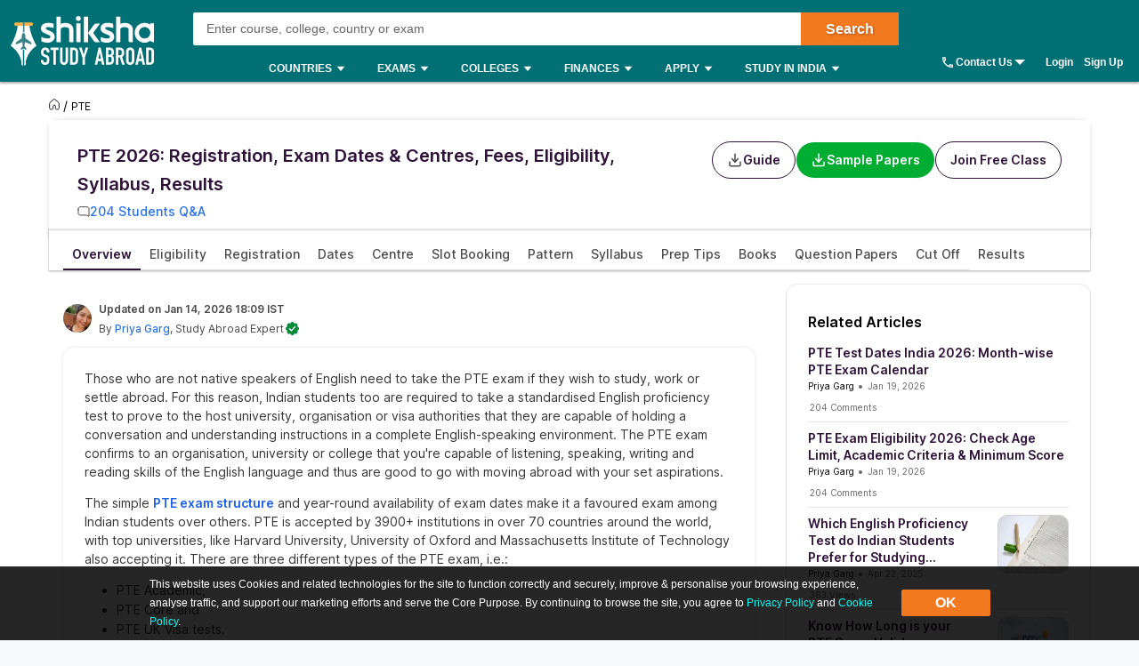

--- FILE ---
content_type: text/html; charset=utf-8
request_url: https://www.shiksha.com/studyabroad/exams/pte
body_size: 135632
content:
<!Doctype html>
<html class="desktop" lang="en-in">
<head>
	<meta charset="utf-8"/>
	<meta http-equiv="X-UA-Compatible" content="IE=edge"/>
	<title id="seoTitle">PTE Exam 2026: Dates, Registration, Fees, Preparation, Results & Scores</title><meta name="keywords" content="PTE, PTE exam, PTE exam , PTE  exam, PTE full form, PTE fees"/><meta id="metaDescription" name="description" content="PTE 2026 Exam - PTE stands for Pearson Test of English. Know everything about PTE exam covering registration, test dates, exam centers, results, scores, pattern, preparation, syllabus, sample papers, best prep books, and more."/><link id="canonicalUrl" rel="canonical" href="https://www.shiksha.com/studyabroad/exams/pte"/><meta property="og:title" content="PTE Exam 2026: Dates, Registration, Fees, Preparation, Results & Scores"/><meta property="og:url" content="https://www.shiksha.com/studyabroad/exams/pte"/><meta property="og:image" content="https://images.shiksha.ws/public/images/shareThumbnail.jpg"/><meta property="fb:app_id" content="185428988177601"/><meta name="twitter:card" content="summary_large_image"/><meta name="twitter:site" content="@Shiksha.com"/><meta name="twitter:title" content="PTE Exam 2026: Dates, Registration, Fees, Preparation, Results & Scores"/><meta name="twitter:description" content="PTE 2026 Exam - PTE stands for Pearson Test of English. Know everything about PTE exam covering registration, test dates, exam centers, results, scores, pattern, preparation, syllabus, sample papers, best prep books, and more."/><meta name="twitter:url" content="https://www.shiksha.com/studyabroad/exams/pte"/><meta name="twitter:image" content="https://images.shiksha.ws/public/images/shareThumbnail.jpg"/>
	<meta name="copyright" content="Shiksha.com">
	<meta http-equiv="Content-Type" content="text/html; charset=utf-8" />
	<meta name="viewport" content="width=device-width, initial-scale=1, maximum-scale=1"/>
	
	
	
	<meta name="referrer" content="no-referrer-when-downgrade" />
	<link rel="preconnect" href="//js.shiksha.ws"/>
	<link rel="preconnect" href="//css.shiksha.ws"/>
	<link rel="preconnect" href="//images.shiksha.ws"/>
	<link rel="preconnect" href="//images.shiksha.com"/>
    <link rel="dns-prefetch" href="//track.shiksha.com"/>
	<link rel="dns-prefetch" href="//www.google-analytics.com"/>
	<link rel="dns-prefetch" href="//www.googletagmanager.com"/>
	<link rel="dns-prefetch" href="//www.googletagservices.com"/>
	<link rel="preconnect" href="//js.shiksha.ws" />
	<link rel="preconnect" href="//css.shiksha.ws" />
	<link rel="preconnect" href="//images.shiksha.com" />
	<link rel="preconnect" href="//www.google-analytics.com">
	<link rel="preconnect" href="//www.googletagmanager.com">
	<link rel="preconnect" href="//www.googletagservices.com">
	<link rel="preconnect" href="//www.gstatic.com">
	<!-- <link rel="preconnect" href="https://fonts.gstatic.com" crossorigin>
	<link rel="preload" href="https://fonts.gstatic.com/s/inter/v12/UcC73FwrK3iLTeHuS_fvQtMwCp50KnMa1ZL7W0Q5nw.woff2" crossorigin> -->
	
    	<link rel="shortcut icon" href="https://images.shiksha.ws/public/images/faviconSA_v2.png"/>
	
	
	<link rel="preload" as="font" type="font/woff2" fetchpriority="high" href="https://images.shiksha.ws/pwa/public/fonts/inter/inter_allweights.woff2" crossorigin>
	<link data-chunk="SectionalECPToc" rel="preload" as="style" href="https://js.shiksha.ws/pwa/public/js/SectionalECPToc.727ab06d1ea01f7083f3.css">
<link data-chunk="ExamSectionalHomePage" rel="preload" as="style" href="https://js.shiksha.ws/pwa/public/js/32215.a9fe55a12cd7b81eae76.css">
<link data-chunk="ExamSectionalHomePage" rel="preload" as="style" href="https://js.shiksha.ws/pwa/public/js/ExamSectionalHomePage.fc32b8562d786275de4a.css">
<link data-chunk="ANA" rel="preload" as="style" href="https://js.shiksha.ws/pwa/public/js/5945.4acadaf5b96ba7991b1c.css">
<link data-chunk="ExamSectionalHomePage" rel="preload" as="style" href="https://js.shiksha.ws/pwa/public/js/90239.a08c7c07caa4eeb00257.css">
<link data-chunk="Icons" rel="preload" as="style" href="https://js.shiksha.ws/pwa/public/js/Icons.6643f92d12375739ed62.css">
<link data-chunk="ProficiencyScorePredictor" rel="preload" as="style" href="https://js.shiksha.ws/pwa/public/js/69277.2ccca713bc99f48e0c05.css">
<link data-chunk="ProficiencyScorePredictor" rel="preload" as="style" href="https://js.shiksha.ws/pwa/public/js/ProficiencyScorePredictor.dbca40cad46696a8088a.css">
<link data-chunk="CounsellingAssistanceWrapper" rel="preload" as="style" href="https://js.shiksha.ws/pwa/public/js/96279.f7d24e5e6bba68babcfa.css">
<link data-chunk="CounsellingAssistanceWrapper" rel="preload" as="style" href="https://js.shiksha.ws/pwa/public/js/CounsellingAssistanceWrapper.c91bd8aaf44236f4e10c.css">
<link data-chunk="ExamMenuCritical" rel="preload" as="style" href="https://js.shiksha.ws/pwa/public/js/ExamMenu.01552e291915b85377c8.css">
<link data-chunk="BrowseUniversityWidget" rel="preload" as="style" href="https://js.shiksha.ws/pwa/public/js/BrowseUniversityWidget.5015c0f2b22dedc92666.css">
<link data-chunk="ExamApplyNow" rel="preload" as="style" href="https://js.shiksha.ws/pwa/public/js/ExamApplyNow.d98b55a21907e7793dbd.css">
<link data-chunk="ApplicationProcessWidget" rel="preload" as="style" href="https://js.shiksha.ws/pwa/public/js/ApplicationProcessWidget.892f71f6678f40aa9666.css">
<link data-chunk="JoinFreeClassCTA" rel="preload" as="style" href="https://js.shiksha.ws/pwa/public/js/JoinFreeClassCTA.6ca2625015df94e934bb.css">
<link data-chunk="CommentsSection" rel="preload" as="style" href="https://js.shiksha.ws/pwa/public/js/12023.bc90d88ef165689fef35.css">
<link data-chunk="ExamTopCard" rel="preload" as="style" href="https://js.shiksha.ws/pwa/public/js/ExamTopCard.dd638eb12839e20a8654.css">
<link data-chunk="MSPNewsComponent" rel="preload" as="style" href="https://js.shiksha.ws/pwa/public/js/MSPNewsComponent.d0adbcb9ef900f03d104.css">
<link data-chunk="ExamPageMain" rel="preload" as="style" href="https://js.shiksha.ws/pwa/public/js/ExamPageMain.05b1ffe98c27a978b8ec.css">
<link data-chunk="desktop_footer" rel="preload" as="style" href="https://js.shiksha.ws/pwa/public/js/desktop_footer.58da39b46f13b9055cd1.css">
<link data-chunk="ANA" rel="preload" as="style" href="https://js.shiksha.ws/pwa/public/js/ANA.68f10f5b49bcc323d96f.css">
<link data-chunk="SAFooterChunk" rel="preload" as="style" href="https://js.shiksha.ws/pwa/public/js/SAFooterChunk.a96db306f44159e0b06d.css">
	<style type="text/css">
	  
	  /* @import "./variables.css"; */*{ margin:0; padding:0; border:0; box-sizing:border-box;}:root { font-size: 16px; /* variables for colors */ /* text colors */ /* --text-001: #2f1238; */ /* --N700: #353535; */ --text-label: #999999; /* --text-primary: #4a4a4a; */ /* --text-secondary: #202020; */ /* --text-inputLabel: #606060; */ /* --text-gray: #8a8a8a; */ --text-error: #f02849; /* --Secondary-Blue: #1e61e8; */ /* --text-primaryColor: #ffffff; */ --Blue-B100: #bacef8; /* --Blue-B200:#F3F6FF; */ /* --Green-Primary: #00ad33; */ /* --Green-Hover: #00943a; */ --text-gray002: #8993A4; /* --N200: #9F9F9F; */ /* --BG-dark: #2F1238; */ /* --N500: #606060; */ /* --N900: #2F1238; */ /* border colors */ /* --border-primary: #ececec; --border-secondary: #efefef; */ /* --N25: #F4F4F4; */ /* --Border-light:#E8E7E7; */ /* background colors */ /* --background-default: #fff; */ /* --background-primaryBtnColor: #00ad33; */ /* variables for font sizes */ /*--text-xlarge: 1.5rem; /*24px*/ /*--text-large: 1.25rem; /*20px*/ /*--text-xsmall: 0.75rem; /*12px*/ /*--text-small: 0.875rem; /*14px*/ /*--text-regular: 1rem; /*16px*/ /* variables for font weights */ /* --weight-light: 400; --weight-regular: 500; --weight-bold: 600; --weight-xbold: 700; */} #root a { text-decoration: none } /*heading css from h1-h6*/ h1,h2,h3,h4,h5, h6, .h1,.h2,.h3,.h4,.h5, .h6{color: #000;font-weight: 600;margin: 6px 0px 4px;} h1,.h1{font-size: 1.25rem;line-height: 1.625rem;} h2,.h2{font-size: 1rem;line-height: 1.375rem;} h3,.h3{font-size: 0.9375rem;line-height: 1.3125rem;} h4,.h4{font-size: 0.875rem;line-height: 1.3125rem;} h5,.h5{font-size: 0.8125rem;line-height: 1.1875rem;;} h6,.h6{font-size: 0.75rem;line-height: 1.125rem;} /* h1-h6 ends */ /* paragraphs typography text css */ .lead1{font-size: 0.75rem;line-height: 1.125rem;} em{font-style: normal;} strike, del {text-decoration: line-through;} u{text-decoration: underline;} strong{font-weight: 600;} .text-center{text-align: center;} /* .font-italic{font-style: italic;} .text-left {text-align: left;} .text-right {text-align: right;} .text-truncate {overflow: hidden;text-overflow: ellipsis;white-space: nowrap;} .text-lowercase {text-transform: lowercase;} .text-uppercase {text-transform: uppercase;} .text-capitalize {text-transform: capitalize;} */ /*ends*/ /*highlight background colors*/ /* .mark, mark {padding: .2rem;background-color: #FBEEB2;} */ .anchor-link{color: #008489;cursor: pointer;font-weight: 400;} /*ends*/ /*table typography*/ table, .table{display: table;border-collapse: collapse;width: 100%;border-radius: 2px;} table tr th{text-align: center;background-color: #003D5C;color: #fff;font-size: 0.9375rem;font-weight: 600;padding: 4px 8px 6px;line-height: 1.3125rem;border: 1px solid #003D5C;} table tr td{color: #000;text-align: left;background-color: #fff;border: 1px solid #003D5C;font-size: 0.875rem;padding: 6px 8px;line-height: 1.3125rem;} /*ends*/ /**cards css**/ .v2-card{padding: 12px;color: #fff;box-shadow: 0 2px 2px 0 rgba(0,0,0,0.16), 0 0 0 1px rgba(0,0,0,0.08);margin-bottom: 12px;} /*ends*/ /*list css*/ .list-unstyled{padding-left: 0;list-style: none;margin: 0px 0px 16px;} .list-circle{list-style: circle;}/*ends*/ /*CTA css*/ [type=button]:not(:disabled), [type=reset]:not(:disabled), [type=submit]:not(:disabled), button:not(:disabled) { cursor: pointer; } button, html [type=button], [type=reset], [type=submit] {-webkit-appearance: button;} .button{display:inline-block;cursor: pointer;font-weight:600;text-align:center;vertical-align:middle;-webkit-user-select:none;-moz-user-select:none;-ms-user-select:none;user-select:none;background-color:transparent;border:1px solid transparent;padding: 0px 10px;font-size:0.875rem;height: 34px;line-height: 32px;border-radius:2px;outline: none;white-space: nowrap;min-width: 90px;text-transform: capitalize;}	.button--orange{background-color: #F37921;border-color: #F37921;color: #fff;}	.button--blue{background-color: #1E90FF;border-color: #1E90FF;color: #fff;}	.button--teal{background-color: #008489;border-color: #008489;color: #fff;}	.button--purple{background-color: #663399;border-color: #663399;color: #fff;}	.button--crimson{background-color: #DC143C;border-color: #DC143C;color: #fff;}	.button--yellow{background-color: #FCC500;border-color: #FCC500;color: #000;} .button--green{background-color: #008a3b;border-color: #008a3b;color: #fff;}	.button--secondary{background-color: transparent;border: 1px solid #008489;color: #008489;}	.button--darkBlue, a.button--darkBlue{background-color: #0034A2;border: 1px solid #0034A2;color: #fff}	a.button--orange, a.button--blue{color: #fff !important;}	.button[disabled], .button.ebDisabled, .button.eaply-disabled, a.button.gfeedisabled{background-color: #D6D7D7;color: #666;pointer-events: none;border: 1px solid #D6D7D7;cursor: default;} /*ends*/ /*keyframes css*/ /* @keyframes primary-indeterminate-translate { 0%{-webkit-transform:translateX(-145.166611%);transform:translateX(-145.166611%)} 20%{-webkit-animation-timing-function:cubic-bezier(.5,0,.701732,.495819);animation-timing-function:cubic-bezier(.5,0,.701732,.495819);-webkit-transform:translateX(-145.166611%);transform:translateX(-145.166611%)} 59.15%{-webkit-animation-timing-function:cubic-bezier(.302435,.381352,.55,.956352);animation-timing-function:cubic-bezier(.302435,.381352,.55,.956352);-webkit-transform:translateX(-61.495191%);transform:translateX(-61.495191%)} to{-webkit-transform:translateX(55.444446%);transform:translateX(55.444446%)}	}	@keyframes primary-indeterminate-scale { 0%{-webkit-transform:scaleX(.08);transform:scaleX(.08)} 36.65%{-webkit-animation-timing-function:cubic-bezier(.334731,.124820,.785844,1);animation-timing-function:cubic-bezier(.334731,.124820,.785844,1);-webkit-transform:scaleX(.08);transform:scaleX(.08)} 69.15%{-webkit-animation-timing-function:cubic-bezier(.06,.11,.6,1);animation-timing-function:cubic-bezier(.06,.11,.6,1);-webkit-transform:scaleX(.661479);transform:scaleX(.661479)} to{-webkit-transform:scaleX(.08);transform:scaleX(.08)}	} */ /*ends*/ /*responsive content loader*/ .loader-ContDiv{margin-bottom: 12px;}.salry_dtlsblock .loader-ContDiv{padding-bottom: 12px;}#pageLoader{min-height: 800px;}.pageLoader2{height:4px;background:#dcdcdc;position:absolute;right:0;bottom:0;width:300px;top:0;left:0;margin:auto;border-radius:8px;z-index:5}/* .pageLoaderWrapper2{height:100%;display:flex;align-items:center;justify-content:center}.loaderv1_wrapper{overflow:hidden;position:relative;-webkit-transform:translateZ(0);transform:translateZ(0);-webkit-transition:opacity 250ms linear;transition:opacity 250ms linear;width:100%;opacity:1;height:4px}.loaderv1_wrapper-col{-webkit-animation:primary-indeterminate-translate 2s infinite linear;animation:primary-indeterminate-translate 2s infinite linear;-webkit-transition:none;transition:none;-webkit-transform:scaleX(0);transform:scaleX(0);box-sizing:inherit;height:100%;position:absolute;-webkit-transform-origin:top left;transform-origin:top left;width:100%}.inner_loaderv1{height:100%;position:absolute;width:100%;background:linear-gradient(90deg,#69EACB 0%,#22DDFE 19%,#6654F1 58%,#69EACB 100%);display:inline-block;-webkit-animation:primary-indeterminate-scale 2s infinite linear;animation:primary-indeterminate-scale 2s infinite linear} */._globalLoader {width: 300px;height: 4px;border-radius:4px;background: linear-gradient(90deg,#69EACB 5%,#22DDFE 10%,#6654F1 50%,#69EACB 100%) left -50px top 0/100px 20px no-repeat #d2d2d2; animation: _globalLoaderAnimation 1s infinite linear;}@keyframes _globalLoaderAnimation {100% {background-position: right -50px top 0}}/*ends*//*cta download broucher css with icon*/ a[cta-type='download_brochure'], button[cta-type='download_brochure']{position:relative;} a[cta-type='download_brochure'] i:before, button[cta-type='download_brochure'] i:before{background:url(https://images.shiksha.ws/pwa/public/images/pwa-header-mobile-v5.svg) no-repeat;background-position:-10px -61px;position:relative;width:28px;height:33px;top: -6px;margin-right: 5px;display: inline-flex;align-items: center;content: ''} a[cta-type='download_brochure'] span, button[cta-type='download_brochure'] span{display: inline-block;vertical-align: middle;position: relative;} a[cta-type='download_brochure'].ebDisabled i, button[cta-type='download_brochure'].ebDisabled i{display: none} button[cta-type='download_brochure'].ebDisabled span:before{width:0px;height:0px;} button[cta-type='download_brochure'].ebDisabled span{padding-left: 0px;}.vwd-clgInfo a[cta-type='download_brochure'] span, button[cta-type='download_brochure'] span{display: inline-block !important;margin-top: -25px;} a.blackLink{color:#000;} a.purpleLink{color:#2F1238;}/*end*//*global elipsis class*/.ellipsis{display: block;white-space: nowrap;overflow: hidden;text-overflow: ellipsis;}.fltlft{float:left}.fltryt{float:right}.clr:after,.clearFix:after{content:"";display:block;clear:both}/*end*/.arrow.rvrse:after { transform: rotate(45deg);margin-left: 9px;top: -2px;}.blackBox{position:relative}.fixedLeft{position:fixed;left:20px;bottom:110px;z-index: 9999;}.cross{background:#fff;color:#000;position:absolute;right:-12px;top:2px;box-shadow:0px 1px 10px 0 rgba(0,0,0,0.7);border-radius:50%;height:20px;height:28px;width:28px;text-align:center;line-height:30px;font-weight:600;font-size: 18px;cursor: pointer;}.textBox{background:#000;color:#fff;position:relative;border-radius:50%;padding:10px;width:110px;height:110px;text-align:center;box-shadow: 0px 1px 23px 0px rgba(0,0,0,0.5)}.textBox:before,.textBox:after{content:"";display:inline-block;width:30px;height:2px;background:#fff;position:absolute;text-align:center;left:50%;transform:translateX(-50%)}.textBox:before{top:15px}.textBox:after{bottom:15px}.textBox .arrow.right{margin-left: -2px;}i.right.arrow:after{margin: 0}.textBox .link {font-size: 12px;color:#0efbf3;}.textBox p{line-height: 14px;margin-top: 15px;}.inl-blk{display: inline-block;}.dropdown-primary:after, .clp .trnBtn:after, ul.seat-accrdn li a:after, ul.seat-accrdn li.open a:after, .naukri-img, .open-tick{background: url(https://images.shiksha.ws/pwa/public/images/pwa-header-mobile-v5.svg) no-repeat;}.loader-line.shimmer { color: transparent; background: #e9e9e9; background-image: linear-gradient(to right, #e9e9e9 0%, #d8d8d8 20%, #e9e9e9 40%, #e9e9e9 100%); background-repeat: no-repeat; background-size: 800px 104px; display: inline-block; position: relative; -webkit-animation-duration: 1s; -webkit-animation-fill-mode: forwards; -webkit-animation-iteration-count: infinite; -webkit-animation-name: placeholderShimmer; -webkit-animation-timing-function: linear;}.black-screen { position: fixed; left: 0px; top: 0px; width: 100%; height: 100%; right: 0px; bottom: 0px; background: rgba(0, 0, 0, 0.4); opacity: initial; z-index: 11111;}.arrow:after{ content:""; display:inline-block; width:6px; height:6px; border-bottom:2px solid #008489; border-right:2px solid #008489; margin:0 0 2px 9px; transform:rotate(-45deg)}.arrow.up:after { transform: rotate(-135deg); margin: 0px 0px -1px 5px;}.arrow.down:after { transform: rotate(45deg); margin: 0px 0px 2px 5px;}@-webkit-keyframes placeholderShimmer { 0% { background-position:-468px 0 } 100% { background-position:468px 0 }}.MSPGrid.D3.margin-dfp { grid-row-gap: 4px;}.MSPGrid{ display: grid; grid-template-columns: minmax(auto, 16.66%)minmax(auto, 16.66%)minmax(auto, 16.66%)minmax(auto, 16.66%)minmax(auto, 16.66%)minmax(auto, 16.66%); grid-column-gap: 12px; grid-row-gap: 16px; margin-bottom: 16px;}.MSPGrid.D6{ grid-template-columns: auto auto auto auto auto auto;}.MSPGrid.D5{ grid-template-columns: auto auto auto auto auto;}.MSPGrid.D4{ grid-template-columns: auto auto auto auto;}.MSPGrid.D3{ grid-template-columns: minmax(auto, 33%) minmax(auto,33%) minmax(auto,33%);}.MSPGrid.D2{ grid-template-columns: auto auto;}.MSPGrid > *{ width: 100%; margin: 0px;}.clamp2 { display: -webkit-box; -webkit-line-clamp: 2; -webkit-box-orient: vertical; overflow: hidden;}.clamp1 { display: -webkit-box; -webkit-line-clamp: 1; -webkit-box-orient: vertical; overflow: hidden;}.clamp3 { display: -webkit-box; -webkit-line-clamp: 3; -webkit-box-orient: vertical; overflow: hidden;}@media screen and (min-width:320px) and (max-width: 767px){ .MSPGrid{grid-template-columns: auto auto auto;} .MSPGrid.M4{ grid-template-columns: auto auto auto auto; } .MSPGrid.M3{ grid-template-columns: auto auto auto; } .MSPGrid.M2{ grid-template-columns: 1fr 1fr; } .MSPGrid.M1{ grid-template-columns: auto; }}@media only screen and (min-width: 1024px){ .v2-card{padding: 16px;margin-bottom: 16px;} .button--orange:hover{background-color: #DB6D1D;}	.button--blue:hover{background-color: #1C83E7;}	.button--teal:hover{background-color: #00777b;}	.button--purple:hover{background-color: #52287D;}	.button--crimson:hover{background-color: #CB0B32;}	.button--yellow:hover{background-color: #F1BE0B;}	.button--secondary:hover{background-color: #f0f6ff;}	.button--darkBlue:hover, a.button--darkBlue:hover{background-color: #285CCB;border: 1px solid #285CCB} a[cta-type='download_brochure'] span:before, button[cta-type='download_brochure'] span:before{background:url(https://images.shiksha.ws/pwa/public/images/pwa-header-mobile-v5.svg) no-repeat;background-position:-10px -61px;content:'';position:absolute;width:28px;height:33px;display:inline-block;left:0;margin-right: 5px;top: -1px} a[cta-type='download_brochure'] span, button[cta-type='download_brochure'] span{padding-left: 32px;} .vwd-clgInfo a[cta-type='download_brochure'] span, button[cta-type='download_brochure'] span{margin-top: 0;}}.ripple-container {position: absolute;left: 0;top: 0;height: 0;width: 0;pointer-events: none;overflow: hidden;}.ripple-effectv11 { background-color: rgba(0, 0, 0, 0.3); width: 100%; height: 100%; border-radius: 100%; position: absolute; -webkit-animation-name: ripple; animation-name: ripple; -webkit-animation-iteration-count: 1; animation-iteration-count: 1; -webkit-animation-duration: 1.2s; animation-duration: 1.2s; -webkit-transform: translateX(-50%) translateY(-50%); transform: translateX(-50%) translateY(-50%);}@-webkit-keyframes ripple { from { width: 0; height: 0; opacity: 1; } to { width: 500px; height: 500px; opacity: 0; }}@keyframes ripple { from { width: 0; height: 0; opacity: 1; } to { width: 500px; height: 500px; opacity: 0; }}._hide{display: none !important;}span.shortlistStar.course--shrtlst i.pwa-shrtlst-ico ,i.right--arrow { display: block; background: url(https://images.shiksha.ws/pwa/public/images/pwa-header-mobile-v6.svg) no-repeat; background-position: -388px -68px; width: 20px; height: 20px;}.shortlistStar { display: inline-flex !important; justify-content: center; border: 1px solid #d1d1d1; background: #fff; align-items: center; text-align: center; height: 32px; width: 32px; min-width: 32px; max-width: 32px; padding: 0px 6px; cursor: pointer; border-radius: 50px !important; margin-right: 7px;}.shortlistStar > .pwa-shrtlst-ico.active { background-position: -368px -68px !important;}.cat-menu a.cat-head[href*="/career-aptitude-test"]:after,a.flasyNew:after, .right-menu span#bellIcon:after { content: "New"; color: #fff; background: rgba(255, 39, 20, 0.9); padding: 1px 4px; border-radius: 2px; font-size: 9px; line-height: 12px; position: relative; top: -6px; margin-left: 2px; white-space: nowrap;}.right-menu span#bellIcon{overflow: visible;}.right-menu span#bellIcon:after{ top: -10px; right: -5px;}li.g_lev1 > a[lang="Shiksha Online"] .spaceWrpr:before { content: ""; display: inline-block; width: 0px; height: 0px; border: 6px solid #137076; position: absolute; right: -6px; top: -2px; transform: rotate(45deg); z-index: 1;}li.g_lev1 > a[lang="Shiksha Online"] .spaceWrpr:after { font-style: normal; background: #2F80ED; padding: 4px 16px 3px 6px; border-radius: 2px; color: #fff; font-size: 10px; text-transform: uppercase; font-weight: 600; line-height: 10px; position: relative; overflow: hidden; top: -10px; margin-left: -20px; content: "New";}.flx-box{ display: flex;}.flx-box-sb{ display: flex; justify-content: space-between;}.iflx-box{ display: inline-flex;}.cA{ justify-content: center;}.mA{ align-items: center;}.bA{align-items: baseline;}.disable-scroll { overflow: hidden; position: fixed; left: 0; right: 0;}.move_layer{ z-index: 10001;}.anchorArrow{ background: url(https://images.shiksha.ws/pwa/public/images/ULP_Sprite.9e0bc1fb.svg) -64px -47px no-repeat; width: 16px; height: 14px; display: inline-block; position: relative; top: 0px; left: 2px; vertical-align: middle; cursor: pointer; color: #1048c3;}/*footer common part*/.footSiteUtils.flx-box { color: #fff;}label.utilHead { display: block; font-size: 14px; font-weight: 600;}.futCol { display: inline-flex; flex-direction: column; align-items: flex-start; width: 20%; justify-content: flex-end; line-height: 16px;}i.futLogo { /* background: url(/pwa/public/images/futSprite.svg); */ background: url(https://images.shiksha.ws/pwa/public/images/nGNB.svg); display: inline-block; width: 171px; height: 58px; background-position: -7px -77px;}i.futLogo.abroad { background-position: -7px -0px; height: 64px;}.touchBox { background: rgba(255,255,255,0.2); border-radius: 50px; padding: 12px; display: inline-flex; margin-top: 9px; font-size: 12px; align-items: center;}.touchBox:hover { background: rgba(255,255,255,0.4);}.footSiteUtils.flx-box { padding-top: 40px;}.touchBox a { color: #fff; line-height: 12px;}i.futIcnMail, i.futIcnWrite,i.futIcnWhatsapp { background: url(https://images.shiksha.ws/pwa/public/images/nGNB.svg); display: inline-block; width: 12px; height: 12px; margin-right: 4px;}i.futIcnMail{ background-position: -204px -102px;}i.futIcnWrite { background-position: -204px -102px;}i.futIcnWhatsapp { background-position: -224px -102px;}i.futNaukriLOgo { /* background: url(/pwa/public/images/futSprite.svg); */ background: url(https://images.shiksha.ws/pwa/public/images/nGNB.svg); display: inline-block; width: 104px; height: 14px; background-position: -182px -124px; margin: 0px 3px 0px 2px;}.i-flx-box.naukBox { font-size: 12px; line-height: 12px;}i.FutgoToTop { /* background: url(/pwa/public/images/futSprite.svg); */ background: url(https://images.shiksha.ws/pwa/public/images/nGNB.svg); display: none; width: 46px; height: 48px; background-position: -275px -7px;position: fixed; bottom: 85px; right: 50px;}a.futSocialA { margin-top: 16px; width: 26px; height: 24px; margin-right: 6px; display: inline-block; /* background: url(/pwa/public/images/futSprite.svg); */ background: url(https://images.shiksha.ws/pwa/public/images/nGNB.svg);}.futSocial{ line-height: 16px;}.futLogoBox { display: inline-flex;}a.futSocialA.fb { background-position: -182px -15px;}a.futSocialA.Youtube { background-position: -211px -15px;}a.futSocialA.twit { background-position: -240px -15px;}a.futSocialA.insta { background: none; margin-right: 8px;}a.futSocialA.fb:hover { background-position: -182px -45px;}a.futSocialA.Youtube:hover { background-position: -211px -45px;}a.futSocialA.twit:hover { background-position: -240px -45px;} .Footer_InstagramIcon {background: url(https://images.shiksha.ws/pwa/public/images/instagram.svg) no-repeat;display: inline-block;width: 26px;height: 28px;background-position: 0 0;position: relative;top: 4px;margin-left: 3px;}.Footer_InstagramIcon:hover { background: url(https://images.shiksha.ws/pwa/public/images/instagram_hover.svg) no-repeat;}.n-footer4 { padding: 12px 0px; background-color: #121212;}ul.legalLinkList li { white-space: nowrap; font-size: 12px;}ul.legalLinkList a { color: #a6a6a6;}ul.legalLinkList a:hover{ color: #fff;}ul.legalLinkList li:after { display: inline-block; width: 4px; height: 4px; background: #666; border-radius: 100%; content: ""; margin-left: 5px; margin-right: 5px;}ul.legalLinkList li:last-child:after { content: none;}.n-tradeMarkFotr p{	font-size:12px;	color:#a6a6a6;	display:block;	font-weight:400}@media screen and (min-width:320px) and (max-width:767px) { .footSiteUtils.flx-box { flex-wrap: wrap; padding: 16px; background: #2A2A2A; } .futCol { width: auto; padding: 20px 0px; margin-right: 12px; } .futCol:first-child,.futCol:last-child { width: 100%; padding: 0; } div.airclogo{ /* background: url(https://images.shiksha.ws/pwa/public/images/AIRC-Logo.png) no-repeat 0 0; */ display: inline-block; width: 64px; height: 64px; background-position: center center; } .AircLogo_Div{ width:130px; text-align: center; } p.textPosition{ text-align: center; /* width: 64px; */ margin-top: 3px; font-size:12px; } .futCol.flx-box_airc{ flex-direction: row; align-items: flex-start; justify-content: space-between; margin-right:0; } div.AircLogo_Div p a{ color: white; } .container.flx-box-sb { flex-direction: column; } .n-footer4 { padding: 12px; } .scroll-state { padding-bottom: 58px; } ul.legalLinkList.flx-box { flex-wrap: wrap; margin-bottom: 12px; } /* .virtual_webinarDiv a{display: inline-block;width:125px;} */}a.back-toTop{display:flex;flex-direction: column;height: 36px; align-items:center;justify-content: center; background:#2a2a2a;cursor:pointer;position: relative;color:#fff}a.back-toTop:after{content:'Top of Page';display:inline-block;text-transform: uppercase;font-size: 12px;font-weight: 600;}a.back-toTop:before{content:'';display:inline-block;width:0px;height:0px;border:4px solid transparent;border-color: transparent transparent #fff;}.overlay-bg{ background: rgba(32, 32, 32, 0.7);}.pt-20{ padding-top: 20px; }.p-15{ padding: 15px;}/*for chatbot registration*/.mmpWraper{background: rgba(0,0,0,0.3);}/* .virtual_webinarDiv{	position:sticky;	top:0;	background-color: #f37316;	color:#fff;	z-index: 999;	padding:10px;	text-align: center; font-weight: 600; font-size: 14px; line-height: 18px;}.virtual_webinarDiv a{	color: #fff;	background: #1048c3;	display: inline-block;	padding: 2px 4px;} */
	  html{	-webkit-font-smoothing:antialiased;	-moz-osx-font-smoothing:grayscale;	font-family:Arial,sans-serif;}body{	font-size: 0.875rem;	line-height: 1.3125rem;	background: rgba(241,242,244,.51);	overflow-y: scroll;}.pwa_pagecontent {padding: 16px 0 0;}/*frame styling changed UI-216*/.pwa_container{	width:1170px;	margin:0 auto}.pwa_container.ctp_v2_container {	width:1250px;	margin:0 auto;	display: flex;	flex-direction: column;	justify-content: center;}.pwa_container:after{	content:"";	display:block;	clear:both}.pwa-columns-wrapper {	display: flex;}.pwa_leftCol{	width:70%;	float:left;	padding-right:10px}.pwa_rightCol{	width:30%;	float:right;	padding-left:10px}.pwa_pagecontent section, .ilup.courseChildPage.pwa_admission .pwa_pagecontent .ilp section {margin-bottom: 16px;box-shadow: 0 2px 2px 0 rgba(0, 0, 0, 0.16), 0 0 0 1px rgba(0, 0, 0, 0.08);background: #fff;}.pwa_pagecontent ._container {position: relative;font-size: 0.875rem;color: #000;padding: 0;}.pwa_pagecontent ._subcontainer, ._subcontainer { padding: 12px 16px;}.ilup.courseChildPage.pwa_admission .pwa_pagecontent section{margin-bottom: 16px;box-shadow: none;background-color: transparent;}.sectionalWrapperClass { padding: 24px;}.block{display: block;}.inline{display:inline;}.inline-block{display: inline-block;}.relative{position: relative;}.absolute{position: absolute;}.static{position: static;}/* whatsapp icon css */a.whatsappIconD {	display: inline-flex;	width: auto;	padding: 0;	font-size: 12px;	justify-content: center;	align-items: center;	line-height: 1.2;	float: right;	/* margin: -8px 12px 0 0; */}.gnb-container a.whatsappIconD {	display: none;}a.whatsappIconD svg {	min-width: 24px;	max-width: 24px;	max-height: 24px;}a.whatsappIconD span {	display: block;}a.whatsappIconD strong {	font-weight: 600;}/* whatsapp icon css ends here */.n-headerP *,footer *{	-webkit-box-sizing:border-box;	-moz-box-sizing:border-box;	box-sizing:border-box}.n-headerP ol,ul,footer ol,footer ul{	list-style:none}.n-headerP input:focus{	outline:0}.n-headerP a,.n-headerP a:hover,footer a,footer a:hover{	outline:0;	text-decoration:none}article,aside,footer,header,hgroup,main,nav,section{	display:block}strong{	font-weight:600}a{	color: #008489; text-decoration: none;}a[data-link]{	cursor: pointer;}.rowL{	margin-left:-20px;	margin-right:0}.rowR{	margin-left:0;	margin-right:-20px}.row:after,.row:before{	content:"";	clear:both;	display:table}.container{	padding-right:16px;	padding-left:16px;	margin-right:auto;	margin-left:auto;	-webkit-box-sizing:border-box;	-moz-box-sizing:border-box;	box-sizing:border-box}@media(min-width: 768px) {	.container	{ width:750px	}}@media(min-width: 992px) {	.container	{ width:928px	}}@media(min-width: 1200px) {	.container	{ width:928px	}}/*Global Pwa Icon*/.pwaIcon{background:url(https://images.shiksha.ws/pwa/public/images/pwa-header-mobile-v5.svg) no-repeat}/*breadcrumbs home css*/.pwa_breadcumbs .pwaIcon,.breadcrumb_v1 .pwaIcon{display: inline-block;width: 18px;height: 16px;}.pwa_breadcumbs .homeType1,.breadcrumb_v1 .homeType1{background-position: -397px -27px;}.pwa_breadcumbs .homeType2,.breadcrumb_v1 .homeType2{background-position: -377px -27px}#wrapperMainForCompleteShiksha{	min-width:1250px;	overflow-x:auto}#wrapperMainForCompleteShiksha.onlineForm{	overflow-x:hidden!important}.n-row{	margin-right:-16px;	margin-left:-16px}.col-xs-1,.col-sm-1,.col-md-1,.col-lg-1,.col-xs-2,.col-sm-2,.col-md-2,.col-lg-2,.col-xs-3,.col-sm-3,.col-md-3,.col-lg-3,.col-xs-4,.col-sm-4,.col-md-4,.col-lg-4,.col-xs-5,.col-sm-5,.col-md-5,.col-lg-5,.col-xs-6,.col-sm-6,.col-md-6,.col-lg-6,.col-xs-7,.col-sm-7,.col-md-7,.col-lg-7,.col-xs-8,.col-sm-8,.col-md-8,.col-lg-8,.col-xs-9,.col-sm-9,.col-md-9,.col-lg-9,.col-xs-10,.col-sm-10,.col-md-10,.col-lg-10,.col-xs-11,.col-sm-11,.col-md-11,.col-lg-11,.col-xs-12,.col-sm-12,.col-md-12,.col-lg-12{	position:relative;	min-height:1px;	padding-right:16px;	padding-left:16px;	-webkit-box-sizing:border-box;	-moz-box-sizing:border-box;	box-sizing:border-box}.col-xs-1,.col-xs-2,.col-xs-3,.col-xs-4,.col-xs-5,.col-xs-6,.col-xs-7,.col-xs-8,.col-xs-9,.col-xs-10,.col-xs-11,.col-xs-12{	float:left}.col-lg-1,.col-lg-2,.col-lg-3,.col-lg-4,.col-lg-5,.col-lg-6,.col-lg-7,.col-lg-8,.col-lg-9,.col-lg-10,.col-lg-11,.col-lg-12{	float:left}.col-lg-12{	width:100%}.col-lg-11{	width:91.66666667%}.col-lg-10{	width:83.33333333%}.col-lg-9{	width:75%}.col-lg-8{	width:66.66666667%}.col-lg-7{	width:58.33333333%}.col-lg-6{	width:50%}.col-lg-5{	width:41.66666667%}.col-lg-4{	width:33.33333333%}.col-lg-3{	width:25%}.col-lg-2{	width:16.66666667%}.col-lg-1{	width:8.33333333%}.fLeft{	float:left}.fRight{	float:right}.clr{	clear:both;	display:block;	height:0;	width:100%;	margin: 0;}.wrapper{	max-width:928px;	width:100%;	margin:auto;	background:#fff;	border-left:1px solid #efefef;	border-right:1px solid #efefef}/* .h1{	color:#404041;	font-size:24px;	font-weight:600}.h2{	color:#404041;	font-size:19px;	font-weight:600}.h3{	color:#6d6e70;	font-size:19px;	font-weight:600} */.p1{	color:#404041;	font-size:14px;	font-weight:100}.p2{	color:#808184;	font-size:14px;	font-weight:400}.p3{	color:#404041;	font-size:14px;	font-weight:700}.p4{	color:#808184;	font-size:12px;	font-weight:400}.a1{	color:#231f20;	font-size:14px;	font-weight:400}.a2{	color:#05828d;	font-size:14px;	font-weight:400}.a3{	color:#808184;	font-size:14px;	font-weight:400}.icons{	background-image:url(https://images.shiksha.ws/pwa/public/images/desktop/shiksha-icons-sprite-6.png);	background-repeat:no-repeat;	display:inline-block}.ic_social-share { background-position: -447px 0px; height: 24px; width: 24px;}.ic_down{	width:9px;	height:5px;	background-position:0 0}.ic_student{	width:16px;	height:17px;	background-position:-231px 0}.ic_shorlist{	width:14px;	height:13px;	background-position:0 -21px}.ic_shorlisted{	width:14px;	height:13px;	background-position:0 -39px}.ic_broucher{	width:9px;	height:12px;	background-position:-19px -20px}.ic_checkdisable1{	width:12px;	height:12px;	background-position:-39px -22px}.ic_checkenable1{	width:12px;	height:12px;	background-position:-55px -22px}.ic_radiodisable1{	width:12px;	height:12px;	background-position:-251px 0}.ic_radioenable1{	width:12px;	height:12px;	background-position:-266px 0}.ic_right{	height:9px;	width:5px;	background-position:-2px -9px}.ic_left-gry{	height:9px;	width:5px;	background-position:-81px -21px}.ic_right-gry{	height:9px;	width:5px;	background-position:-71px -21px}.ic_fac_library{	height:15px;	width:17px;	background-position:-14px 0}.ic_fac_wifi{	height:15px;	width:20px;	background-position:-38px 0}.ic_fac_lab{	height:15px;	width:13px;	background-position:-63px 0}.ic_fac_room{	height:15px;	width:23px;	background-position:-82px 0}.ic_fac_food{	height:15px;	width:13px;	background-position:-112px 0}.ic_fac_medical{	height:15px;	width:17px;	background-position:-132px 0}.ic_fac_play{	height:15px;	width:16px;	background-position:-155px 0}.ic_fac_gym{	height:14px;	width:25px;	background-position:-177px 0}.ic_fac_transport{	height:15px;	width:18px;	background-position:-206px 0}.ic_logo{	height:58px;	width:140px;	background-position:-253px -55px;	position:static;	/* bottom:0;	left:36px */}.ic_logo_prefix{	width:30px;	height: 58px;	background-position:-221px -55px;	display:inline-block;	position:static;	opacity:1;}.centerWrap { position: relative; width: 100%; max-width: 844px;}.ic_logo2{	height:30px;	width:118px;	background-position:-33px -140px}.ic_search_gry{	height:17px;	width:17px;	background-position:-103px -43px}.ic_search_whte{	height:17px;	width:17px;	background-position:-126px -43px}.ic_head_shorlist{	height:25px;	width:27px;	background-position:-36px -44px}.ic_head_shorlisted{	height:25px;	width:27px;	background-position:-70px -44px}.ic_head_shorlist1x{	height:19px;	width:21px;	background-position:-246px -23px;	position:absolute;	left:-4px;	top:-4px}.ic_head_shorlisted1x{	height:16px;	width:18px;	background-position:-270px -25px;	position:absolute;	left:-3px;	top:-2px}.ic_dropdownsumo{	height:6px;	width:14px;	background-position:-320px -30px}.ic_search2x{	height:22px;	width:23px;	background-position:-153px -43px}.ic_close1{	height:20px;	width:20px;	background-position:-333px -23px}.ic_featdTxt{	height:59px;	width:12px;	background-position:-1px -263px}.ic_sldr_nxt{	width:6px;	height:8px;	background-position:-293px 0}.ic_sldr_prv{	width:6px;	height:8px;	background-position:-284px 0}.ic_profilepage{	height:16px;	width:16px;	background-position:-304px 0}.ic_fb{	height:32px;	width:32px;	background-position:0 -187px}.ic_fb2{	height:32px;	width:32px;	background-position:0 -219px}.ic_tw{	height:32px;	width:32px;	background-position:-39px -187px}.ic_tw2{	height:32px;	width:32px;	background-position:-39px -219px}.ic_gp{	height:32px;	width:32px;	background-position:-78px -187px}.ic_gp2{	height:32px;	width:32px;	background-position:-78px -219px}.n-lognSgnBx > span.share-shiksha { padding: 0px 12px 0px 0px; margin-top: -4px;}.share-shiksha > a{	display: block;	cursor: pointer;}.btn_orangeT1{	font-weight:700;	font-size:14px;	color:#fff!important;	background-color:#fbb54e;	cursor:pointer;	padding:6px 15px;	display:inline-block;	border:0}.btn_orangeT1:hover{	text-decoration:none;	color:#fff;	background-color:rgba(251,181,78,0.75)} i.rpnewTag { font-style: normal; background: #2F80ED; padding: 4px 16px 3px 6px; border-radius: 2px; color: #fff; font-size: 10px; text-transform: uppercase; font-weight: 600; line-height: 10px; position: relative; overflow: hidden; margin-left: 16px; } i.rpnewTag:after {content: "";display: inline-block;width: 0px;height: 0px;border: 6px solid #fff;position: absolute;right: -6px;top: 3px;transform: rotate(45deg);} .flx-box { display: flex; } .mA { align-items: center; } .rightPannelY21 { position: absolute; width: 80%; max-width: 420px; height: 100%; right: 0px; background: #fff; } .rpY21Head { height: 100px; position: relative; background: #007075; color: #fff; } strong.rpY21UserName { font-size: 16px; line-height: 18px; } .rpY21ImgBox { margin-right: 8px; border-radius: 50%; overflow: hidden; } .rpY21HeadPPBox { height: 100%; padding: 16px; } span.rpY21Logout { font-size: 14px; line-height: 16px; position: absolute; bottom: 16px; right: 16px; cursor: pointer; } ul.rpY21LinkList { list-style: none; } a.rpY21MLink { display: block; cursor: pointer; padding: 16px; border-bottom: 1px solid #d2d2d2; font-size: 14px; line-height: 16px; }@-moz-keyframes three-quarters-loader {	100%	{ -moz-transformtransform-moz-transform:rotate(0) rotate(0) rotate(360deg); transform:rotate(360deg)	}}@-webkit-keyframes three-quarters-loader {	100%	{ -webkit-transformtransform-webkit-transform:rotate(0) rotate(0) rotate(360deg); transform:rotate(360deg)	}}@keyframes three-quarters-loader {	100%	{ -moz-transform-ms-transform-webkit-transformtransform-moz-transform:rotate(0) rotate(0) rotate(0) rotate(0) rotate(360deg); -ms-transform:rotate(360deg); -webkit-transform:rotate(360deg); transform:rotate(360deg)	}}.three-quarters-loader:not(:required){	border:4px solid #fff;	border-right-color:transparent;	border-radius:24px;	box-sizing:border-box;	display:inline-block;	position:relative;	overflow:hidden;	text-indent:-9999px;	width:48px;	height:48px;	position:fixed;	left:50%;	top:40%;	margin-left:-24px;	margin-top:-24px;	-moz-animation:three-quarters-loader 800ms infinite linear;	-webkit-animation:three-quarters-loader 800ms infinite linear;	animation:three-quarters-loader 800ms infinite linear}.loader-Small:not(:required){	border:2px solid #fff;	border-right-color:transparent;	border-radius:24px;	box-sizing:border-box;	display:inline-block;	overflow:hidden;	text-indent:-9999px;	-moz-animation:three-quarters-loader 800ms infinite linear;	-webkit-animation:three-quarters-loader 800ms infinite linear;	animation:three-quarters-loader 800ms infinite linear;	width:24px;	height:24px;	position:absolute;	left:50%;	top:50%;	margin-left:-12px;	margin-top:-12px}.head-advrtsmnt{	background-color:#d0d2d3}.head-advrtsmnt .advrtsmntBx{	margin:auto;	max-width:750px;	padding:8px 0 2px;	cursor:pointer}.homePageBannerOvrly{	position:absolute;	left:0;	bottom:0;	right:0;	height:85px;	background:url([data-uri]?EiIGhlaWdodD0iMSIgZmlsbD0idXJsKCNncmFkLXVjZ2ctZ2VuZXJhdGVkKSIgLz4KPC9zdmc+);	background:-moz-linear-gradient(top,rgba(0,0,0,0) 0,rgba(0,0,0,0.65) 49%,rgba(0,0,0,0.83) 100%);	background:-webkit-gradient(linear,left top,left bottom,color-stop(0,rgba(0,0,0,0)),color-stop(49%,rgba(0,0,0,0.65)),color-stop(100%,rgba(0,0,0,0.83)));	background:-webkit-linear-gradient(top,rgba(0,0,0,0) 0,rgba(0,0,0,0.65) 49%,rgba(0,0,0,0.83) 100%);	background:-o-linear-gradient(top,rgba(0,0,0,0) 0,rgba(0,0,0,0.65) 49%,rgba(0,0,0,0.83) 100%);	background:-ms-linear-gradient(top,rgba(0,0,0,0) 0,rgba(0,0,0,0.65) 49%,rgba(0,0,0,0.83) 100%);	background:linear-gradient(to bottom,rgba(0,0,0,0) 0,rgba(0,0,0,0.65) 49%,rgba(0,0,0,0.83) 100%);	filter:progid: DXImageTransform.Microsoft.gradient(startColorstr='#00000000',endColorstr='#d4000000',GradientType=0)}.global-wrapper{	max-width:928px;	z-index:99;	width:100%;	height:40px;	margin:auto;	position:absolute;	left:50%;	margin-left:-464px}.global-wrapper *{	padding:0;	margin:0;	box-sizing:border-box;	-moz-box-sizing:border-box;	-webkit-box-sizing:border-box;	-ms-box-sizing:border-box}.nav .g_lev1{	float:left}.nav .g_lev1 a{	text-decoration:none}.nav .g_lev1 a.pntr{	cursor:pointer!important}.nav .g_lev1 > a{	display:block;	position:relative;	padding:0 25px;	font-size:14px;	line-height:40px;	font-weight:700;	text-decoration:none;	color:#05808b;	text-transform:uppercase;	font-weight:700}.nav .g_lev1.active > a{	color:#f9b34e}.nav .g_lev1:hover > a{	color:#f9b34e}.g_lev1 .submenu{	width:100%;	position:absolute;	left:0;	right:0;	display:none}.g_lev1.active .submenu{	display:block}.submenu .g_lev2{	max-width:244px;	background-color:#fff;	padding-bottom:20px;	box-shadow:0 3px 5px rgba(0,0,0,0.24)}.g_lev2 > li > a{	display:block;	float:none;	color:#6d6e70;	font-weight:600;	text-transform:capitalize;	font-size:14px;	line-height:40px;	padding:0 30px;	border-left:4px solid #fff;	border-bottom:1px solid #ececec;	height:40px;	overflow-y:hidden}.g_lev2 > li.activee > a{	background:#f9f9f9;	color:#f9b34e;	border-left:4px solid rgba(0,0,0,0)}.g_lev2 > li:last-child > a{	border-bottom:0 solid #ececec}.submenu2{	position:absolute;	left:241px;	top:0;	background:#f9f9f9;	display:none;	border-left:1px solid #e5e6e7;	box-shadow:3px 3px 5px rgba(0,0,0,0.24);	padding-top:1px}.submenu .g_lev2 > li.activee .submenu2{	display:block}.g_lev2 .submenu2 table{	border-spacing:0}.g_lev2 .submenu2 table tr td{	vertical-align:top;	position:relative}.g_lev2 .submenu2 table tr td:last-child ul{	min-width:166px}.g_lev2 .submenu2 table tr td::after{	content:'';	position:absolute;	right:0;	top:0;	bottom:0;	background-color:#e5e6e7;	width:1px}.g_lev2 .submenu2 table tr td:last-child:after{	content:none}.g_lev3{	margin-bottom:20px}.g_lev3 li{	padding:0 40px 0 32px}.g_lev3 li a{	color:#6d6e70;	font-weight:400;	font-size:12px;	padding:5px 0;	display:inline-block;	line-height:18px}.g_lev3 li a:hover{	color:#f39543}.g_lev3 li:first-child{	padding-top:6px}.g_lev3 li.head_cours{	color:#404041;	padding-bottom:13px;	padding-top:10px;	font-size:12px;	font-weight:700}.submenu2 div.head_cours{	color:#404041;	font-size:12px;	font-weight:700;	padding:15px 40px 0 23px;	line-height:18px}.g_lev3 li.head_cours-sub{	color:#404041;	padding-bottom:5px;	padding-top:6px;	font-size:12px;	font-weight:600;	line-height:30px}.global-wrapper li a.linkk{	color:#008489}.menu-overlay{	position:fixed;	left:0;	right:0;	top:0;	bottom:0;	background-color:rgba(0,0,0,0.4);	display:none;	z-index:98;	width:100%}.scroll-nav{	max-height:212px;	overflow-y:auto}.clr{	clear:both;	display:block;	height:0;	width:100%}._gnb-sticky#_globalNav{	position:fixed;	top:0;	left:0;	right:0;	min-width:1250px}.counsellingTab{	width:560px}.nav-othercourses .submenu .g_lev2{	max-width:315px}.nav-othercourses .submenu .g_lev2 > li{	background:#fff}.nav-othercourses .submenu2{	left:315px}.submenu2{	box-shadow:2px 2px 2px rgba(0,0,0,0.24)}.submenu2:after{	content:"";	position:absolute;	left:-1px;	top:-3px;	height:3px;	width:0;	background-color:#f9b34e}.submenu .g_lev2{	box-shadow:-2px 2px 2px rgba(0,0,0,0.24)}.shiksha-navCut{	top:74px;	height:7px;	position:absolute;	transition:left 200ms linear 0;	-webkit-transition:left 200ms linear 0;	-moz-transition:left 200ms linear 0;	-ms-transition:left 200ms linear 0;	width:12px;	display:none}.shiksha-navCut:after{	border:medium solid transparent;	bottom:-1px;	content:" ";	height:0;	pointer-events:none;	position:absolute;	width:0;	border-bottom-color:#f9b34e;	border-width:7px}header{	z-index:99;	position:relative}.global-wrapper{	height:auto}.n-headerP{	padding:0 12px;	background-color:#007075;	box-shadow:0 2px 2px rgba(0,0,0,0.3);	-webkit-box-shadow:0 2px 2px rgba(0,0,0,0.3);	-moz-box-shadow:0 2px 2px rgba(0,0,0,0.3);	height:92px;	position:static;	min-width:1250px;	transition:all .3s linear;	/* transform: scale(1) */}.n-headerP._gnb-sticky .n-logo {	transform: scale(0.8);	transition:all .3s linear;}.n-headerP._gnb-sticky._gnb-toggle-anim .n-logo{	transform: scale(1);	transition:all .3s linear;}/* .n-headerP.innerpage-header{	position:static} */.n-header{	max-width:1330px;	display: flex; justify-content: space-between; align-items: flex-end; height: 100%;	margin: 0 auto;}.n-logo{	position: static; margin: 0!important; height: 100%;	width:175px;}/* .abroad-n-logo a{left:-10px;} */.n-logo a{	cursor:pointer;	width:175px;	display: inline-flex; position: static; height: 100%; align-items: center;}.n-headShortlst a{	display:block}.n-headShortlst a p{	position:absolute;	top:-13px;	left:7px;	color:#b8d2d3;	font-size:11px;	font-weight:600;	margin: 0;}.nShorlstd a{	cursor:pointer;	color:#fff;	font-size:12px;	font-weight:600;	position: initial;}.n-lognSgnBx{	/* float:right;	right:22px;	font-size:12px;	color:#fff;	line-height:14px;	position:absolute;	z-index:0;	transition:all .2s linear; */	/* bottom: 2px;	height:28px; */}.n-lognSgnBx > span{	float:left;	position:relative;	padding-left:20px}.n-lognSgnBx > .n-loginSgnup2{	padding-left:35px;	height:29px}.n-loginSgnup a,.ask-shiksha a{	color:#fff;	font-size:12px;	cursor:pointer;	line-height:14px;	display:inline-block;	font-weight:600;	position: initial;}.n-loginSgnup a:last-child{	padding-right:0}.n-loginSgnup a:first-child{	border-right:1px solid #fff}.n-loginSgnup a:hover{	color:#fff}.n-loginSgnup2{	display:block;	margin-left:12px;	max-width:115px;	position:relative;	padding-left:35px;	width: 100%;	float: right;	margin-top: 26px;}.n-loginSgnup2 a.n-username{	font-size:12px;	cursor:pointer;	font-weight:600;	width:60px;	text-overflow:ellipsis;	white-space:nowrap;	overflow:hidden;	display:inline-block;	color: #fff;	padding-right:11px}.n-loginSgnup2 a.n-username:hover{	color:#fff}.n-loginSgnup2 a.n-username-icon{	cursor:pointer;	padding-right:12px;	margin-left:16px;	display:inline-block;	border-right:0 solid #00a5b5;	position:relative;	top:0;	padding-bottom:12px;	display:none}.n-loginSgnup2:hover .n-profileBx{	-webkit-transform:perspective(1300px) rotateX(0);	opacity:1;	transform:perspective(1300px) rotateX(0);	opacity:1;	display:inline-block!important}.n-loginSgnup2 .n-profileBx{	-webkit-transform:perspective(1300px) rotateX(-90deg);	transform:perspective(1300px) rotateX(-90deg);	opacity:0;	display:none!important}.n-loginSgnup2 .n-profileBx > a{	background:#fff}.n-loginSgnup2 .n-profileBx > a:hover{	background:#f9f9f9}.slideOpen,.slideClose{	-webkit-transform-origin:50% 0 0;	transform-origin:50% 0 0;	-webkit-transition:-webkit-transform .3s,opacity .3s;	transition:transform .3s,opacity .3s}.n-profileBx{	padding:0;	position:absolute;	width:220px;	box-shadow:0 5px 2px rgba(0,0,0,0.12);	-webkit-box-shadow:0 5px 2px rgba(0,0,0,0.12);	-moz-box-shadow:0 5px 2px rgba(0,0,0,0.12);	top:28px;	right:-12px;	text-align:left}.n-profileBx a{	font-size:14px;	color:#999!important;	font-weight:600!important;	cursor:pointer;	display:block;	padding:0 32px;	line-height:48px}.n-profileBx a{	border-bottom:1px solid rgba(218,218,218,0.38)}.n-profileBx a:hover{	color:#4c4c4c;	background-color:#f9f9f9}.n-profileBx a:last-child{	margin-bottom:0}.searchBtnOvrly{	background-color:rgba(0,0,0,0.30);	position:fixed;	top:0;	bottom:0;	left:0;	right:0;	display:none;	z-index:2}.submenu .g_lev2,.submenu2{	border-top:3px solid #f9b34e}._gnb-sticky{	height:56px}.n-headerP._gnb-toggle-anim{	height:92px;}/* ._gnb-sticky .n-logo a i.ic_logo{	height:35px;	width:140px;	background-position:-253px -78px}._gnb-sticky .n-logo a i.ic_logo_prefix{	opacity:0;	background-position:-221px -78px;	width:30px}._gnb-toggle-anim{height: 80px;}._gnb-sticky._gnb-toggle-anim .n-logo a i.ic_logo_prefix{	opacity:1;	background-position:-221px -55px;	height:58px}._gnb-sticky .n-logo{	max-height:56px}._gnb-sticky .nav .g_lev1{	margin-top:0}._gnb-sticky .nav .g_lev1 > a{	padding-top:8px;	line-height:40px}._gnb-sticky .n-headSearch a{	margin-top:17px}._gnb-sticky .n-headShortlst a{	margin-top:0;	color:#fff;	font-size:12px}._gnb-sticky .n-headShortlst{	line-height:14px}.gnb-sticky .n-loginSgnup2{	line-height:14px;	padding-left:35px;	margin-left:20px}._gnb-sticky .n-profileBx{	top:30px}._gnb-sticky .n-profileBx.innerp-log-box{	top:4px}._gnb-sticky._gnb-toggle-anim .n-profileBx.innerp-log-box{	top:26px}._gnb-sticky .nav-search-gnb .search-tabs{	top:48px}._gnb-sticky .n-loginSgnup2 a.n-username-icon{	padding-bottom:0}._gnb-sticky .n-loginSgnup2 a.n-username-icon i{	position:relative;	top:5px} */@media only screen and (max-width: 1290px) {	.n-loginSgnup2	{ width:160px; text-align:right	} .n-loginSgnup2 a.n-username	{ display:block	} .n-loginSgnup2 a.n-username-icon	{ display:none	} .n-loginSgnup2	{ width:auto	}}.spaceWrpr{	height:40px;	width:25px;	border:0 solid #333;	position:absolute;	background:transparent;	right:-18px;	top:0}.n-footer1{	background-color:#2A2A2A;	padding:40px 0px;	/* border-top:1px solid #dedcdc */}.n-footer a{	text-decoration:none}.n-fotrCntBx h3{	font-size:14px;	color:#fff;	font-weight:700;	padding-bottom:28px;	display:block}.n-fotrCntBx ul{	margin-bottom:52px}.n-fotrCntBx ul li{	margin-bottom:20px;	line-height:14px}.n-fotrCntBx ul li a{	font-size:0.875rem;	color:#bfbfbf;	font-weight:400;	cursor:pointer;	display:inline-block;	line-height:14px}.n-fotrCntBx ul li a:hover{	color:#fff}.n-oPartnrFotr{	margin-top:20px}.n-oPartnrFotr p{	font-size:14px;	color:#333;	font-weight:600;	display:inline-block;	padding:26px 0}.n-oPartnrFotr p a{	font-size:12px;	color:#4d4d4d;	font-weight:400;	cursor:pointer}.n-oPartnrFotr p a:hover{	color:#008489}.n-oPartnrFotr p i{	display:inline-block;	padding-right:10px;	color:#999;	height:9px;	font-weight:400;	border-right:1px solid #333;	line-height:9px;	margin-right:10px}.n-footer3{	background-color:#4d4d4d;	padding:40px 0px;}/* .n-tradeMarkFotr p{	font-size:12px;	color:#fff;	display:block;	font-weight:400} *//* .fotr_seo li div:first-child{	color:#333;	font-size:14px;	line-height:16px;	font-weight:600;	width:17%;	text-align:left;	float:left;	position:relative}.fotr_seo li div:first-child i{	color:#4c4c4c;	font-size:14px;	line-height:16px;	font-weight:600;	text-align:right;	font-style:normal;	position:absolute;	right:0}.fotr_seo li div:last-child{	width:82%;	margin-bottom:28px;	float:left;	padding-left:12px;	line-height:16px}.fotr_seo li div:last-child a{	font-size:12px;	line-height:16px;	color:#4d4d4d;	font-weight:400;	cursor:pointer}.fotr_seo li div:last-child a:hover{	color:#0065dc}.fotr_seo li div:last-child i{	display:inline-block;	padding-right:10px;	color:#999;	height:9px;	font-weight:400;	border-right:1px solid #4d4d4d;	line-height:9px;	margin-right:10px} */.n-footer2{	background-color:#2A2A2A;	padding: 22px 0px;}/* .n-fotFolw{	position:relative;	padding:18px 0;	max-width:342px;	float:left}.n-fotFolw p{	font-size:14px;	font-weight:400;	line-height:32px;	color:#333;	display:inline-block;	position:absolute;	left:0}.n-fotFolw ul{	display:block;	height:32px;	overflow:hidden;	margin:22px 0 0 0px}.n-fotFolw ul li{	display:inline-block;	height:32px;	margin-right:30px;	width:32px}.n-fotFolw ul li a{	cursor:pointer}.n-fotFolw ul li a i{	transition:all .4s ease;	-moz-transition:all .4s ease;	-webkit-transition:all .4s ease}.n-fotFolw ul li a i.ic_fb{	background-position:0 -219px}.n-fotFolw ul li a i.ic_tw{	background-position:-39px -219px}.n-fotFolw ul li a i.ic_gp{	background-position:-78px -219px} *//* .n-fotHelplne{	float:left;	padding:30px 35px 16px;	min-width:460px;	position:relative}.n-fotHelplne p{	font-size:12px;	font-weight:600;	line-height:24px;	color:#333;	padding:0 29px;	border-right:1px solid #bbb;	border-left:1px solid #bbb}.n-fotHelplne p b{	font-weight:600;	color:#33333;	padding-left:8px}.n-fotHelplne p i{	display:inline-block;	padding-right:6px;	color:#999;	height:12px;	font-weight:400;	border-right:1px solid #333;	line-height:9px;	margin-right:10px;	position:relative;	top:1px}.n-fotHelplne p span{	color:#333;	font-weight:400;	line-height:32px} *//*new footer css*/#footer .container{	width: 1103px;}.askInputSec p { font-weight: 600; font-size: 14px; line-height: 16px; color: #fff; margin-bottom: 4px;}a.Linktextarea { display: flex; padding: 10px; background: #fff; border-radius: 4px; color: #666; justify-content: space-between;}.askInputSec { width: 100%; margin-left: 36px;}.dwnld-app{	width:186px;	height:62px;}/* ul.legalLinkList li { white-space: nowrap; font-size: 12px; }ul.legalLinkList a { color: #fff;}ul.legalLinkList li:after { display: inline-block; width: 4px; height: 4px; background: #666; border-radius: 100%; content: ""; margin-left: 5px; margin-right: 5px;}ul.legalLinkList li:last-child:after { content: none;} */.linkColumn { width: 20%;}.linkColumn h3 { font-size: 14px; font-weight: 600; color: #fff;}.linkColumn a { font-size: 12px; color: #666; line-height: 18px;}ul.fotr_seo strong { font-size: 14px; color: #fff;}ul.fotr_seo { display: flex; flex-wrap: wrap;}ul.fotr_seo > li { width: 20%;	margin-bottom: 10px;}ul.foot3LinkList { line-height: 16px; margin-top: 12px;}ul.foot3LinkList li { margin-bottom: 8px;}ul.foot3LinkList li:last-child { margin-bottom: 0px;}ul.foot3LinkList a { color: #BFBFBF; font-size: 12px;}ul.foot3LinkList a:hover { color: #fff;}#extrabox ul.foot3LinkList a:hover { color: #000;}.moreItem { cursor: pointer; display: inline-block; border-radius: 30px; position: relative;	color: #fff;	font-size: 12px;	font-weight: 400;}/* .moreItem:hover { background: rgba(0,0,0,0.2);} */.extraLinkBox { padding: 4px 16px 16px; background: #FFFFFF; box-shadow: 0px 2px 10px rgba(0, 0, 0, 0.05); border-radius: 8px; position: absolute; width: 190px; left: 100%; top: -15px; margin-left: 10px; display: none;}.extraLinkBox:before {content: "";display: inline-block;position: absolute;background: #fff;width: 8px;height: 8px;left: -4px;z-index: 2;transform: rotate(45deg);top:20px}.extraLinkBox ul { /* max-height: 150px; */ overflow: auto;}/* .moreItem:hover .extraLinkBox { display: block;} */.abroadTopFut { width: 714px; background: #fff; border-radius: 4px; margin: 0px auto; padding: 16px 12px;} .abroadfutBox.flx-box-sb.mA.cA { height: 100%; width: 100%;} i.counsellorIcon{ display: inline-block; width: 46px;	background: url('/pwa/public/images/counsellorIcon.svg' ) no-repeat 0 0; height: 46px; border-radius: 100px; margin-right: 12px;} .abroadfutBox.flx-box-sb.mA > div { display: inline-flex; align-items: center;}i.ShikshaMainLogo { background: url(https://images.shiksha.ws/pwa/public/images/nGNB.svg); display: inline-block; width: 171px; height: 60px; background-position: -7px -76px; position: relative;}/* .footSiteUtils.flx-box { color: #fff;}label.utilHead { display: block; font-size: 14px; font-weight: 600;}.futCol { display: inline-flex; flex-direction: column; align-items: flex-start; width: 20%; justify-content: flex-end;}i.futLogo { background: url(/pwa/public/images/futSprite.svg); display: inline-block; width: 171px; height: 65px; background-position: -7px -70px;}i.futLogo.abroad { background-position: -7px -146px;}.touchBox { background: rgba(255,255,255,0.2); border-radius: 50px; padding: 12px; display: inline-flex; margin-top: 6px; font-size: 12px;	align-items: center;}.touchBox a { color: #fff; line-height: 12px;}i.futIcnMail, i.futIcnWrite,i.futIcnWhatsapp { background: url(/pwa/public/images/futSprite.svg); display: inline-block; width: 12px; height: 12px; margin-right: 4px;}i.futIcnMail{ background-position: -204px -102px;}i.futIcnWrite { background-position: -204px -102px;}i.futIcnWhatsapp { background-position: -224px -102px;}i.futNaukriLOgo { background: url(/pwa/public/images/futSprite.svg); display: inline-block; width: 104px; height: 14px; background-position: -182px -124px; margin: 0px 3px 0px 2px;}.i-flx-box.naukBox { font-size: 12px; line-height: 12px;}i.FutgoToTop { background: url(/pwa/public/images/futSprite.svg); display: none; width: 46px; height: 48px; background-position: -275px -7px;	position: fixed; bottom: 85px; right: 50px;}a.futSocialA { margin-top: 10px; width: 26px; height: 24px; margin-right: 6px; display: inline-block; background: url(/pwa/public/images/futSprite.svg);}a.futSocialA.fb { background-position: -182px -45px;}a.futSocialA.Youtube { background-position: -211px -45px;}a.futSocialA.twit { background-position: -240px -45px;} *//*end here*/.shikshaShorlstd{	-webkit-animation:depulsate .3s ease-in-out;	-moz-animation:depulsate .3s ease-in-out;	-o-animation:depulsate .3s ease-in-out;	animation:depulsate .3s ease-in-out}@-webkit-keyframes depulsate {	50%	{ -webkit-transform-moz-transform-ms-transform-o-transformtransform-webkit-transform:scale(.5) scale(.5) scale(.5) scale(.5) scale(.5) scale(1.25); -moz-transform:scale(1.25); -ms-transform:scale(1.25); -o-transform:scale(1.25); transform:scale(1.25)	} 100%	{ -webkit-transform:scale(1); -moz-transform:scale(1); -ms-transform:scale(1); -o-transform:scale(1); transform:scale(1)	}}@-moz-keyframes depulsate {	50%	{ -webkit-transform-moz-transform-ms-transform-o-transformtransform-webkit-transform:scale(.5) scale(.5) scale(.5) scale(.5) scale(.5) scale(1.25); -moz-transform:scale(1.25); -ms-transform:scale(1.25); -o-transform:scale(1.25); transform:scale(1.25)	} 100%	{ -webkit-transform:scale(1); -moz-transform:scale(1); -ms-transform:scale(1); -o-transform:scale(1); transform:scale(1)	}}@keyframes depulsate {	50%	{ -webkit-transform-moz-transform-ms-transform-o-transformtransform-webkit-transform:scale(.5) scale(.5) scale(.5) scale(.5) scale(.5) scale(1.25); -moz-transform:scale(1.25); -ms-transform:scale(1.25); -o-transform:scale(1.25); transform:scale(1.25)	} 100%	{ -webkit-transform:scale(1); -moz-transform:scale(1); -ms-transform:scale(1); -o-transform:scale(1); transform:scale(1)	}}:focus{	outline:0}.icons, .sprite-str, .dvMsgHead:before, a.sort--label.active[href*="fees"]:after, a.sort--label.active[href*="ratingAsc"]:after, a.sort--label.active[href*="feesDesc"]:after, a.sort--label.active[href*="rating"]:after {	background-image:url(https://images.shiksha.ws/pwa/public/images/desktop/shiksha-icons-sprite-6.png);	background-repeat:no-repeat;	display:inline-block}.ic_dropdownsumo{	height:8px;	width:14px;	background-position:-320px -29px}.ic_search2x{	height:23px;	width:25px;	background-position:-153px -43px}body.noscroll{	overflow:hidden}.clearFix{	clear:both}.fedbck_new input,.fedbck_new textarea{	border:1px solid #ccc}.downloadebroucher-sprite{	background:url(https://images.shiksha.ws/pwa/public/images/desktop/dwnldebrocher-sprite.png);	display:inline-block}.course-inf-icon,.reson-join-icon,.college-inst-icon,.faculty-details-icon{	background-position:-5px -4px;	width:32px;	height:32px;	float:left;	position:relative;	top:2px}.reson-join-icon{	background-position:-46px -4px}.college-inst-icon{	background-position:-86px -4px}.faculty-details-icon{	background-position:-122px -4px}.downld-ebroucher-title{	color:#5a595c;	font-size:14px;	margin-bottom:8px;	font-weight:700}.broucher-title{	font-size:12px;	font-weight:600;	color:#5a595c;	line-height:18px}.broucher-desc{	font-size:12px;	font-weight:300;	color:#929497}.d-ebroucher{	background:#e6e6e6;	padding:10px 15px 15px;	margin-bottom:5px}div#jsb9Div,iframe[name="google_conversion_frame"]{	bottom:0;	background:transparent}/*app install css*/.layer-bg{	position:fixed;	display:none;	background:rgba(0,0,0,0.4);	width:100%;	height:100%;	z-index:999;	top:0;	bottom:0;	left:0;	right:0}.submit-btn{	display:inline-block;	background:#ffbf3b;	color:#3e4847!important;	font-size:13px;	border-radius:4px;	padding:2px 10px;	text-decoration:none!important;	font-weight:700;	margin-left:8px}.installApp-banner{	background:url(https://images.shiksha.ws/pwa/public/images/desktop-banner-new.jpg) no-repeat;	width:650px;	height:380px;	position:fixed;	left:0;	top:0;	display:none;	z-index:1000}.install-app-fields{	width:350px;	position:absolute;	top:327px;	right:10px}.install-app-fields ul{	width:100%;	margin:5px 0 0;	padding:0}.install-app-fields ul li{	list-style:none;	float:left}.install-app-fields input.phone-field{	border:1px solid #3e4847;	padding:3px 8px;	color:#3e4847;	width:200px;	display:inline-block;	background:#fff;	float:left;	font-size:10px}.banner-rmv-mark{	color:#929292!important;	position:absolute;	right:10px;	top:5px;	font-size:20px;	text-decoration:none!important;	font-weight:700}/*end*/.innerpage-header._gnb-sticky #_innerNav.global-wrapper{	/*visibility:hidden;*/	transition:all .3s linear}.innerpage-header #_innerNav.global-wrapper ul.nav li.g_lev1 > a{	line-height:28px;	padding: 0 12px;}.innerpage-header #_innerNav.global-wrapper.abroadGnb ul.nav li.g_lev1 > a{	padding: 0px 24px;}.innerpage-header .n-lognSgnBx{	top:16px;	bottom:inherit}.innerpage-header .n-lognSgnBx a{	color:#fff}.n-loginSgnup2 .n-profileBx > a{	background:#fff}.n-loginSgnup2 .n-profileBx > a:hover{	background:#f9f9f9}.innerpage-header #_innerNav.global-wrapper ul.nav li.g_lev1 .g_pointer{	top:10px;}#_innerNav.global-wrapper{	max-width:844px;	z-index:0;	width:100%;	position:static;	margin: 12px auto 0;	min-height: 29px;}#_innerNav.global-wrapper li a.linkk{	color:#008489!important}#_innerNav.global-wrapper li a.linkk:hover{	transform:translate3d(0,0,0);	backface-visibility:hidden;	perspective:1000px}i.fwd-ico { display: inline-block; height: 7px; width: 7px; border: 1px solid; transform: rotate(45deg); border-color: #008489 #008489 transparent transparent;}@keyframes shake {	10%,90%	{ transform:translate3d(-1px,0,0)	} 20%,80%	{ transform:translate3d(2px,0,0)	} 30%,50%,70%	{ transform:translate3d(-4px,0,0)	} 40%,60%	{ transform:translate3d(4px,0,0)	}}#_innerNav.global-wrapper ._gnb-sticky ul.nav li.g_lev1 > a{	padding-top:8px}#_innerNav.global-wrapper ul.nav{	display:block;	max-width: max-content;	margin: 0 auto;}/* #_innerNav.global-wrapper.abroadGnb ul.nav{	display:block;	float: none;	max-width: max-content;	margin:0 auto;	margin-left:50px;}#_innerNav.global-wrapper.abroadGnb ul.nav li.g_lev1{	margin-left: 16px;} */#_innerNav.global-wrapper ul.nav li.g_lev1{	float:left;	padding-left: 3px;}#_innerNav.global-wrapper ul.nav li.g_lev1 .submenu{	width:100%;	position:absolute;	left:0;	right:0;	display:none;	background:#F5FFFC;	-webkit-box-shadow:0 2px 2px rgba(0,0,0,0.2);	box-shadow:0 2px 2px rgba(0,0,0,0.2);	-moz-box-shadow:0 2px 2px rgba(0,0,0,0.2);	padding-top:2px}#_innerNav.global-wrapper ul.nav li.g_lev1 > a{	display:block;	position:relative;	padding:0 16px;	font-size:12px;	line-height:45px;	font-weight:600;	text-decoration:none;	color:#fff;	text-transform:uppercase;	cursor:pointer;	text-decoration:none}#_innerNav.global-wrapper ul.nav li.g_lev1 > a:after{	display:block;	content:attr(lang);	font-weight:700;	height:1px;	color:transparent;	overflow:hidden;	visibility:hidden;	font-size:14px}#_innerNav.global-wrapper ul.nav li.g_lev1 .g_pointer{	display:inline-block;	height:8px;	width:10px;	position:absolute;	top:16px;	margin-left:5px;	pointer-events:none;	/* background-image:url(https://images.shiksha.ws/pwa/public/images/desktop/shiksha-icons-sprite-6.png);	background-repeat:no-repeat;	background-position:-310px -28px */	background-image: url(https://images.shiksha.ws/pwa/public/images/nGNB.svg); background-repeat: no-repeat; background-position: -155px -162px;}#_innerNav.global-wrapper ul.nav li.g_lev1:hover > a{	color:#fff;	font-weight:600;	opacity:1}#_innerNav.global-wrapper ul.nav li.g_lev1.active > a{	color:#fff;	font-weight:700;	opacity:1}#_innerNav.global-wrapper ul.nav li.g_lev1.active .g_pointer{	/* transform:rotate(0deg) */	background-position: -155px -154px;}#_innerNav.global-wrapper ul.g_lev2{	max-width:255px;	background-color:#fff;	padding-bottom:20px;	border:0;	box-shadow:none;	border-right:1px solid #ececec;	overflow:initial!important;	transition:all .2s ease;	top:0}#_innerNav.global-wrapper ul.g_lev2 > li > a{	display:block;	float:none;	color:#444;	font-weight:400;	text-transform:capitalize;	font-size:0.875rem;	line-height:40px;	padding:0 30px 0 10px;	border-bottom:1px solid #fff;	border-top:1px solid #fff;	border-left:4px solid #fff;	height:40px;	cursor:default;	overflow:hidden;	position:relative;	opacity:.8}#_innerNav.global-wrapper ul.g_lev2 > li > a:after{	content:" ";	background:rgba(0,0,0,0) url(https://images.shiksha.ws/pwa/public/images/desktop/shiksha-icons-sprite-6.png) no-repeat scroll -402px -15px;	height:37px;	width:12px;	position:absolute;	left:222px;	font-size:16px;	color:#008489;	top:4px;	font-weight:400}#_innerNav.global-wrapper ul.g_lev2 > li > a > i{	position:absolute;	right:10px;	top:10px}#_innerNav.global-wrapper ul.g_lev2 > li.activee > a{	background:#F5FFFC;	color:#008489;	border-left:none;	box-shadow:2px 0 0 #00a5b5 inset;	border-top:1px solid #ececec;	border-bottom:1px solid #ececec;	font-weight:400;	opacity:1}#_innerNav.global-wrapper ul.g_lev2 > li.activee > a:after{	content:" ";	background-position:-385px -15px;	height:38px;	width:12px;	background-color:#F5FFFC;	position:absolute;	left:222px;	font-weight:500;	font-size:16px;	color:#000;	-webkit-transition:left 300ms ease 0;	transition:left 100ms ease 0}#_innerNav.global-wrapper ul.g_lev2 > li.activee > a.dontShowArrow[href]:after,#_innerNav.global-wrapper ul.g_lev2 > li > a.dontShowArrow[href]:after,#_innerNav.global-wrapper ul.g_lev2 > li > a.dontShowArrow.sdcounslngClkLnk:after{	display:none}.newPointer{position: relative;}.newPointer:before {	content: "";	display: inline-block;	width: 0px;	height: 0px;	border: 6px solid #f5fefc;	position: absolute;	right: -6px;	top: 3px;	transform: rotate(45deg);	z-index: 1;}.newPointer:after {	font-style: normal;	background: #2F80ED;	padding: 4px 16px 3px 6px;	border-radius: 2px;	color: #fff;	font-size: 10px;	text-transform: uppercase;	font-weight: 600;	line-height: 10px;	position: relative;	overflow: hidden;	content: "New";}#_innerNav.global-wrapper ul.g_lev2 > li .submenu2{	position:absolute;	left:255px;	top:1px;	background:#F5FFFC;	border-left:1px solid #e5e6e7;	box-shadow:none;	border:0;	padding-top:1px}#_innerNav.global-wrapper ul.g_lev2 > li .submenu2 > table{	border-spacing:0}.show{	display:block}.hid, .hide, .disable{	display:none}#_innerNav.global-wrapper ul.g_lev2 > li .submenu2 > table td{	vertical-align:top;	position:relative;	border: none;	padding: 0px;	word-break:break-word;	background: transparent;}#_innerNav.global-wrapper ul.g_lev2 > li .submenu2 > table{	width:589px;	background:transparent;}#_innerNav.global-wrapper ul.g_lev2 > li .submenu2 > table td{	width:33.33%;	max-width:209.33px;	background: transparent;	border: none;	padding: 0px;}#_innerNav.global-wrapper ul.g_lev2 > li .submenu2 > table.scroll-nav{	padding-top:0}#_innerNav.global-wrapper ul.g_lev2 > li .submenu2 > table ul.g_lev3{	margin-bottom:20px;	padding-top:8px}#_innerNav.global-wrapper li.nav-othercourses ul.g_lev2 > li .submenu2 > table ul.g_lev3{	margin-bottom:5px}#_innerNav.global-wrapper li.nav-othercourses ul.g_lev2 > li .submenu2 > table ul.g_lev3.otherSclr,#_innerNav.global-wrapper li.studyabroadtab ul.g_lev2 > li .submenu2 > table ul.g_lev3.otherSclr,.abroadGnb li.sa-otherSclr ul.g_lev2 > li .submenu2 > table ul.g_lev3.otherSclr{	max-height:205px;	min-height:auto;	overflow-x:hidden;	overflow-y:auto}#_innerNav.global-wrapper li.nav-othercourses ul.g_lev2 > li .submenu2 > table tr:first-child ul.g_lev3.otherSclr{	max-height:245px}#_innerNav.global-wrapper ul.g_lev2 > li .submenu2 > table ul.g_lev3.scroll-nav{	overflow-x:hidden;	word-break:break-word}#_innerNav.global-wrapper ul.g_lev2 > li .submenu2 > table ul.g_lev3 li{	padding:0 15px 0 23px}#_innerNav.global-wrapper ul.g_lev2 > li .submenu2 > table ul.g_lev3 li.head_cours{	color:#333;	padding-bottom:7px;	padding-top:7px;	font-size:12px;	font-weight:700}#_innerNav.global-wrapper ul.g_lev2 > li .submenu2 > table ul.g_lev3 li > a{	color:#444;	font-weight:400;	font-size:0.75rem;	padding:4px 0 5px;	display:block;	line-height:20px;	opacity:.9}#_innerNav.global-wrapper ul.g_lev2 > li .submenu2 > table ul.g_lev3 li > a:hover{	color:#000;	opacity:1;	text-decoration: underline;}#_innerNav.global-wrapper ul.g_lev2 > li table tr td::after{	width:0}#_innerNav.global-wrapper ul.g_lev2 > li:first-child > a{	border-top:0}#_innerNav.global-wrapper:after{	content:" ";	height:0;	clear:both;	display:block}ul.nav li.g_lev1 > a:before,ul.nav li.g_lev1 .active > a:before{	content:"";	display:block;	position:absolute;	top:0;	bottom:0;	left:0;	right:3px;	-webkit-transition:box-shadow 500ms,opacity 500ms;	transition:box-shadow 500ms,opacity 500ms}ul.nav li.g_lev1 > a:hover:before,ul.nav li.g_lev1.active > a:before{	box-shadow:inset 0 -4px 0 #f9b34e}#_innerNav.global-wrapper ul.g_lev2 > li.activee{	width:255px}#_innerNav.global-wrapper ul.g_lev2 > li.activee > a.dontShowArrow{	border-right:1px solid #ececec}.compare-bot-sticky{	position:fixed;	width:988px;	bottom:0;	left:0;	right:0;	margin:0 auto;	z-index:97;	box-shadow:0 1px 4px rgba(0,0,0,0.3)}.compare-bot-sticky.noshadow{	box-shadow:none}.compare-sticky-items{	width:960px;	float:left;	background:#f9f9f9;	box-sizing:border-box}.clgs-added{	display:block}.added-clgs{	width:200px;	height:75px;	border-right:1px solid #e7e5e5;	float:left;	padding:5px 16px 0;	position:relative;	-moz-box-sizing:border-box;	-webkit-box-sizing:border-box;	box-sizing:border-box;	display:block}.btn-col{	width:160px;	display:block;	border-right:0}.num-to-add{	width:48px;	height:48px;	border-radius:50%;	border:1px solid #e5e4e6;	color:#f5f5f6;	display:block;	line-height:48px;	font-weight:600;	font-size:24px;	text-align:center;	margin:9px auto 0;	background:#e6e5e5}.ready-to-compare{	display:block;	width:160px;	padding:5px;	overflow:hidden;	text-decoration:none!important;	color:#008489!important;	font-size:12px;	line-height:18px;	text-overflow:ellipsis;	font-weight:600}.show-hide-btn{	width:28px;	float:right;	height:75px;	padding:34px 0 0 8px;	color:#fff!important;	background:#999;	text-align:center;	text-decoration:none!important;	display:block;	-moz-box-sizing:border-box;	-webkit-box-sizing:border-box;	box-sizing:border-box;	font-size:14px}.show-cmpre-btn{	width:107px;	float:right;	height:47px;	padding:14px 0 0;	color:#fff!important;	background:#999;	text-align:center;	text-decoration:none!important;	display:none;	-moz-box-sizing:border-box;	-webkit-box-sizing:border-box;	box-sizing:border-box;	font-size:14px;	-moz-box-shadow:0 -1px 4px #b3b2b2;	-webkit-box-shadow:0 -1px 4px #b3b2b2;	box-shadow:0 -1px 4px #b3b2b2}.clgs-added .close-icon{	color:#8e8e8e!important;	background:transparent;	text-decoration:none!important;	width:16px;	height:16px;	display:inline-block;	text-align:center;	font-size:22px;	line-height:14px;	position:absolute;	cursor:pointer;	top:5px;	right:5px}.cmpre-col{	display:block}.cmpre-col .cmpre-btn{	display:block;	background:#eea234;	padding:7px 15px;	margin:5px auto 4px;	text-align:center;	color:#fff;	text-decoration:none;	font-size:14px;	font-weight:700}.cmpre-col .link{	font-size:12px;	color:#008489;	line-height:20px;	display:block!important;	text-align:center;	text-decoration:none!important;	font-weight:400}#_cmpSticky .common-sprite{	background:url(https://images.shiksha.ws/pwa/public/images/desktop/common-sprite-v1.png) no-repeat;	display:inline-block}#_cmpSticky .show-arr,.hide-arr{	background-position:-60px -195px;	width:13px;	height:7px;	margin-right:8px;	position:relative;	top:-2px}#_cmpSticky .hide-arr{	background-position:-43px -195px}.show-cmpre-btn .show-arr{	margin-left:8px;	margin-right:0}#cmpLyr.cmp-show-layer{	position:fixed;	width:100%;	height:100%;	background:rgba(0,0,0,0.5);	top:0;	left:0;	right:0;	bottom:0;	z-index:100001;	display:none}.cmn-head{	position:absolute;	width:35%;	left:0;	right:0;	margin:0 auto;	top:30%}.cmn-header{	display:block;	padding:10px 15px;	background:#f1f1f1;	color:#5a595c;	font-size:16px;	position:relative;	font-weight:400}.cmn-header > .cls-cross{	position:absolute;	width:30px;	height:30px;	right:13px}.alert-div{	background:#fff;	padding:15px 15px 20px}.alert-div > p{	font-size:14px;	color:#1c252c;	line-height:20px;	padding-bottom:10px}.cmn-head .pop{	padding:5px 25px;	background:#eea234;	color:#fff;	text-decoration:none;	text-align:center;	min-width:40px;	display:inline-block;	cursor:pointer;	font-size:14px}.cmn-head .pop:hover{	color:#fff;	text-decoration:none;	background-color:rgba(251,181,78,0.75)}.cmn-head a.pop.cb{	margin-right:5px;	background:transparent;	color:#5a595c}.cmn-head a.pop.cb:hover{	color:#008489}.cmploader{	width:41px;	position:absolute;	top:15px;	left:77px;	z-index:9;	display:none}.cmploader > img{	border-radius:50%;	width:46px;	height:46px}.gnb-nav-indctr{	height:42px;	border-top:1px solid #ececec;	background:#fff;	max-width:255px;	display:none;	position:absolute;	bottom:0;	width:100%;	z-index:99}.gnb-nav-indctr > span{	border-right:1px solid #ececec;	width:50%;	text-align:center;	cursor:pointer;	display:flex;	align-items:center;	justify-content:center;	background:#f9f9f9}.gnb-nav-indctr > span > i{	background-image:url(https://images.shiksha.ws/pwa/public/images/desktop/shiksha-icons-4.png);	width:20px;	height:20px}.gnb-nav-indctr > span > i.go-up{	background-position:-168px -228px}.gnb-nav-indctr > span > i.go-dwn{	background-position:-168px -261px}.gnb-nav-indctr > span.disable > i.go-up{	background-position:-40px -516px}.gnb-nav-indctr > span.disable > i.go-dwn{	background-position:-72px -517px}select#shortlistedCourse[name="shortlistedCourse"]{	color:#7a7a7a}div#appsFormWrapper .change-col{	width:445px;	float:left}div#_innerNav ul.nav *{	-webkit-user-select:none;	-moz-user-select:none;	-ms-user-select:none}g *{	background:red!important}/* ul.fotr_seo:after{	display:block;	content:"";	height:0;	width:100%;	clear:both} *//* .n-oPartnrFotr{	margin:0} *//* .fotr_seo li div:last-child{	margin-bottom:20px} *//* .fotr_seo li div:last-child a{	line-height:21px;	display:inline-block} *//* .n-tradeMarkFotr{	padding:25px 0 40px} */.n-fotrCntBx h3{	padding-bottom:22px}.search-college-layer .suggestion-box-normal-option:hover{	background:#f9f9f9}.search-college-layer > li > a{	background-color:#fff;	color:#4c4c4c}.small-pp-img{	width:28px;	height:28px;	border-radius:50%;}.blank-pp-icon,.ic_ask-shiksha{	width:16px;	height:16px;	background-position:-369px -24px;	margin-top:0;	position:absolute;	left:-1px;	top:-2px}.icons.ic_ask-shiksha{	background-position:-291px -25px;	height:20px;	left:-1px}span.ask-shiksha{	padding-right:12px}.n-profIco:after{	content:"";	background-image:url(https://images.shiksha.ws/pwa/public/images/desktop/shiksha-icons-sprite-6.png);	background-repeat:no-repeat;	background-position:-310px -28px;	display:inline-block;	position:absolute;	right:0;	height:10px;	width:10px;	top:1px;}.n-loginSgnup2:hover:after{	transform:rotate(-180deg);	top:3px}.user_initial{	display:inline-block;	font-size:14px;	line-height:28px;	text-align:center;	border-radius:50%;	background:#fff;	vertical-align:middle;	/* margin-right:1em; */	color:#008489;	width:28px;	height:28px;	/* left:0; */	font-weight:600;	/* top:-8px; */	/* position:absolute */}.registerPipe{	opacity:.4;	padding:0 3px}.n-loginSgnup2:hover .n-profileBx.innerp-log-box:before{	content:"";	display:block;	height:27px;	background:transparent}.breadcrumb,.breadcrumb2{	margin:0 0 5px;	position:relative;	z-index:0;	color:#333}.breadcrumb2{	margin:10px 0 5px 10px;	width:700px;	float:left;	font-size:12px}.breadcrumb .breadcrumb-arrow,.breadcrumb2 .breadcrumb-arrow{	margin:0 2px;	font-size:16px;	line-height:9px;	overflow:hidden;	height:10px;	display:inline-block;	color:#666}.stopMultiClick{	cursor:default;	pointer-events:none}.n-fotHelplne .btn__prime{	position:absolute;	right:62px;	top:50%;	margin-top:-10px}.n-fotHelplne > a.btn__prime{	padding:0;	text-align:center;	vertical-align:middle;	cursor:pointer;	display:inline-block;}/*a.btn__prime:hover{	background:#db6d1d}*/.rating_popup{	left:0;	right:-11px;	top:25px;	width:344px;	min-height:100px;	position:absolute;	box-shadow:0 0 1px rgba(37,37,37,0.28);	background-color:#fff;	border-radius:2px;	z-index:11;	display:none;	transition:all .2s ease-in-out}.rating_popup:before{	position:absolute;	content:'';	-webkit-transform:rotate(46deg);	-ms-transform:rotate(46deg);	transform:rotate(46deg);	width:12px;	height:12px;	box-shadow:-1px -1px 0 0 #e6e5e5;	background:#fff;	z-index:2;	top:-6px;	right:239px;	margin:0 0 0 -.25em}.inline-rating{	display:block}.table_row{	display:table;	width:100%;	font-size:0}.table_row .table_cell:first-child{	width:60%;	padding-right:0}.table_row > div.table_cell{	display:table-cell;	width:50%;	padding:5px 10px;	position:relative}.rating_label{	font-size:14px;	color:#666;	line-height:26px}span.pgbar{	display:inline-block;	background:#ccc;	width:54px;	height:4px;	border-radius:2px;	background-color:#e1e1e1;	position:relative}span.fill_line{	display:block;	height:4px;	background:#ef902f;	position:relative;	width:80%;	border-top-left-radius:2px;	border-bottom-left-radius:2px;	transition:.5s all ease-in}.bar_value{	font-size:12px;	color:#333;	font-weight:600;	position:relative;	margin-left:10px;	top:2px}.fill_cell{	padding:10px;	text-align:center}.rating_label a{	color:#008489;	cursor:pointer}.rating_label a:hover{	color:#00a5b5}.cokkie-lyr{	width:100%;	padding:10px;	background:rgba(0,0,0,0.85);	color:#fff;	position:fixed;	bottom:0;	left:0;	right:0;	font-size:14px;	z-index:100;	display:none}.cokkie-box{	max-width:945px;	margin:0 auto;	display:table}.cokkie-box p,.cokkie-lyr .tar{	display:table-cell;	vertical-align:middle}.cokkie-lyr a,.cokkie-lyr a:link,.cokkie-lyr a:hover,.cokkie-lyr a:visited{	color:#0efbf3;	text-decoration:none}.cookAgr-btn{	cursor:pointer;	background:#f37921;	border:1px solid #f37921;	font-size:16px;	font-weight:600;	border-radius:2px;	text-align:center;	text-decoration:none;	color:#fff;	display:inline-block;	width:100px;	height:30px;	line-height:28px;	margin-left:10px}.cookAgr-btn:hover{	background:#ee9521}a.view_rvws{	color:#008489;	color:#008489;	display:inline-block;	position:relative;	font-size:14px;	cursor:pointer}.arw_l{	width:16px;	height:16px;	position:relative;	top:3px}.rating-block{	position:relative;	display:inline-block}.rating-block:hover .rating_popup{	display:block}.rating_popup:after{	content:'';	border:20px solid transparent;	left:0;	position:absolute;	top:-15px;	z-index:-1;	right:0}#headerAdSlot{	display:table;	width:1020px;	margin:0 auto}#headerAdSlot-1,#headerAdSlot-2{	display:table-cell}#headerAdSlot-1> div,#headerAdSlot-2> div{	margin-top:10px;	display:block;	background:#eee}#footerAdSlot-d div{	width:728px;	margin:10px auto 20px;	background:#ccc}.new-row.adSlot div{	margin:0 auto 15px}.inputGenie{	margin:10px 0 5px}.lightblue_btn{	margin-left:40px;	background-color:#add8e6;	padding:4px 13px;	display:inline-block;	border-radius:2px;	font-size:15px}.error_label{	font-size:11px;	color:red}#publishDate,#chpName{	display:inline-block}.ana-wrap{	display:block;	margin:0 0 30px;	width:780px;	padding:20px 0 0;	position:relative}.opacticy-col{	position:absolute;	left:0;	right:0;	width:100%;	height:100%;	z-index:9;	top:0;	display:none;	background:none repeat scroll 0 0 rgba(255,255,255,0.55)}.opacticy-col .small-loader{	display:block;	position:absolute;	left:0;	right:0;	top:30%;	border-radius:50%;	border:1px solid rgba(204,204,204,0.3);	margin:0 auto}.similar_ques_outer .small-loader{	display:block;	position:absolute;	left:0;	right:0;	top:50%;	border-radius:50%;	margin:0 auto}.registration-layer{	width:610px;	margin:0 auto}.registration-head{	padding:12px 15px;	background:#e6e6e6;	color:#000b3e;	font-size:18px}.reg-star-box{	background:#e17836;	-moz-border-radius:2px;	-webkit-border-radius:2px;	border-radius:2px;	display:inline-block;	width:20px;	margin-right:10px;	padding:2px}.register-star-icon{	background-position:-115px -213px;	width:20px;	height:20px;	vertical-align:middle}.registration-form{	background:#fff;	padding:15px}.registration-left-col{	width:280px;	float:left}.registration-right-col{	width:240px;	border:1px solid #d3d3d3;	-moz-border-radius:2px;	-webkit-border-radius:2px;	border-radius:2px;	padding:15px 20px;	box-sizing:content-box;	margin-right:0}.reg-shortlist-title{	color:#4a4a4a;	font-size:14px;	font-weight:700;	margin-bottom:15px}ul.compare-college-list{	width:100%}ul.compare-college-list li{	margin-bottom:10px;	font-size:14px;	color:#4a4a4a}.green-tick-mark{	background-position:-93px -97px;	width:14px;	height:11px;	margin-right:10px}.dfp-add > div.dfp-f-h{	margin:10px auto;	width:auto;	text-align:center;}#dfp_above_header .dfp-add > div.dfp-f-h{	margin:0 auto;	padding: 10px 0px;	box-sizing: content-box;}.lhs-dfp .dfp-add > div.dfp-f-h{	margin:0px auto;	width:auto;	text-align:center;}.lhs-dfp .dfp-wraper:last-child .dfp-add > div {margin: 0 auto 12px;}.hide{	display:none}a.bkHome-btn{	text-decoration:none;	display:inline-block;	padding:7px 30px;	border-radius:4px;	background:#008489;	color:#fff;	font-size:.875rem;	font-weight:600;	margin-top:14px}.dfp_flexi_add .dfp-add > div{	width:auto}/* .virtual_webinarDiv{	position:sticky;	top:0;	background-color: #f37316;	color:#fff;	z-index: 999;	padding:10px;	text-align: center;	font-weight: 600; font-size: 16px;}.virtual_webinarDiv a{	color: #fff;	background: #1048c3;	display: inline-block;	padding: 2px 4px;} */.placeon-center{	width:680px;	margin:0 auto;	position:absolute;	margin-top:-17px;	top:50%;	left:0;	right:0}.placeon-center a{	text-decoration:none}.pwadesktop-srchbox{	cursor:pointer;	padding:10px 10px 11px 15px;	line-height:23px;	background:#fff;	color:#666;	border-radius:2px;	position:relative;	font-size:14px;	/* box-shadow:0 2px 5px 0 rgba(0,0,0,0.20),0 0 1px 0 rgba(0,0,0,0.81); */}[type=reset],[type=submit],button,html [type=button]{	-webkit-appearance:button;	font-family:'Open Sans',sans-serif}.srchBtnv1{	cursor:pointer;	border:none;	position:absolute;	right:0;	font-size:1rem;	font-weight:600;	top:0;	color:#fff;	height:44px;	border-top-right-radius:2px;	background:#f37921;	outline:none;	width:110px;	border-bottom-right-radius:2px;	text-shadow:1px 1px 3px rgba(0,0,0,0.3)}button,html [type=button]{	-webkit-appearance:button;	font-family:Arial,sans-serif}.inside-gnbpage{	position:static;	width:793px;	margin:0 auto;	left:0px;	top:12px;	z-index:11;	right:0}/*.abroad-n-logo+div .inside-gnbpage{	position:fixed;}*/.inside-gnbpage .pwadesktop-srchbox{	width:100%;	padding:7px 10px 7px 15px}.inside-gnbpage .srchBtnv1{	height:37px}/*.pwadesktop-srchbox{	cursor:pointer;	padding:10px 10px 10px 15px;	line-height:23px;	background:#fff;	color:#666;	border-radius:2px;	position:relative;	font-size:14px;	box-shadow:0 2px 5px 0 rgba(0,0,0,0.20),0 0 1px 0 rgba(0,0,0,0.81)}*/.loader-line{	height:10px;	width:100%} @-webkit-keyframes placeholderShimmer {	0%	{ background-position:-100px 0	} 100%	{ background-position:100px 0	}}.loader-line.shimmer.thumbImg{	width:100%;	height:100%}.full-shimer .loader-line{	width:100%}.full-shimer li{	width:50px;}._cFilterLoader,._cContentLoader{	pointer-events:none}.wdt100{	width:100% !important;}.wdt85{	width:85% !important;}.wdt75 { width: 75% !important;}.wdt65 {	width: 65% !important;}.wdt45 {	width: 45% !important;}.wdt25 { width: 25% !important;}.wdt15 {	width: 15% !important;}.ht20{	height: 20px !important;}.min-heigth250{	min-height: 250px !important;}.button.shimmer{	display:inline-block;	width:140px;	height:34px;	margin:5px}.ctp_block .ctp-SrpBtnDiv .button.shimmer{width: 194px;}.button.shimmer:last-child{margin-right: 0px}._cFilterLoader{	margin-bottom:40px}.checkbox-label{	width:100%}.ctp-SrpDiv a.vw-adLnk{	width:150px}div.ctp-Det-info p{	width:200px}.ctp-detail ul{	width:100%}.ctp_rightsidebar._cContentLoader .ctp-detail ul li{	width:50px}.ctp-detail ul li.seprator{	width:auto;	margin:0 5px}.sidebar-filter{	padding-right:30px}.loader-line.shimmer.wdt36{	width:36%}.loader-line{	height:12px;	margin-top:8px;	width:100%}.loader-line.shimmer.hgt36{	height:36px;	margin:0}/*@-webkit-keyframes placeholderShimmer {	0%	{ background-position:-468px 0	} 100%	{ background-position:468px 0	}}*/.search-popup{	display:block;	pointer-events:none;	position:fixed;	top:-100px;	width:100%;	z-index:3001;	background-color:#fbfcfe;	max-width:100%;	height:100%;	transform:scale(.5)}.search-popup.hide{	transform:scale(1)}.search-popup.active{	pointer-events:all;	top:0;	transform:scale(1);	opacity:1;	height:100%;	visibility:visible}.close-layer{	position:absolute;	width:24px;	height:24px;	opacity:.4;	right:50px;	top:50px;	cursor:pointer}.close-layer:hover,.input-cls:hover{	opacity:1}.input-cls{	position:absolute;	right:0;	top:0;	width:35px;	display:flex;	bottom:0;	font-size:34px;	opacity:.8;	cursor:pointer;	align-items:center;	justify-content:center;	color:#666}.close-layer:before,.close-layer:after,.input-cls:before,.input-cls:after{	position:absolute;	left:12px;	content:' ';	height:25px;	width:2.5px;	background-color:#000}.close-layer:before,.input-cls:before{	transform:rotate(45deg)}.input-cls:before,.input-cls:after{	height:16px;	width:1px;	left:15px}.close-layer:after,.input-cls:after{	transform:rotate(-45deg)}.searchContent{	opacity:0;	transform:translateY(60px);	height:100%;	transition-delay:.25s;	transition-duration:.5s;	transition-property:all;	transition-timing-function:cubic-bezier(.51,1.28,.61,1.05);	margin-top:100px}.search-popup.active .searchContent{	opacity:1;	transform:translateY(0)}.searchcolumn{	width:980px;	margin:0 auto}.sugstrbox{	display:-webkit-box;	display:-moz-box;	display:-ms-flexbox;	display:-webkit-flex;	display:flex;	flex-direction:row;	-webkit-flex-flow:row wrap;	width:942px;	height:48px;	border-radius:2px;	background-color:#fff;	margin:0 auto;	background:#FFF;	box-shadow:0 2px 5px 0 rgba(0,0,0,0.20),0 0 1px 0 #000}.inputDiv{	width:810px;	position:relative}.desktop-input{	font-family:Arial,sans-serif;	font-size:.875rem;	color:#000;	outline:none;	border:none;	height:48px;	border-top-left-radius:2px;	border-bottom-left-radius:2px;	width:100%;	padding:0 40px 0 16px}.pwaprime-btn{	background-color:#f37921;	color:#fff}.sugstrbox .pwaprime-btn{	width:132px;	border:none;	outline:none;	height: 48px;}.pwaprime-btn:hover{	background:#db6d1d}.pwabtn{	-webkit-appearance:button;	font-size:1rem;	font-weight:600;	cursor:pointer}.desktop-input::-webkit-input-placeholder{	color:#666}.desktop-input::-moz-placeholder{	color:#666}.desktop-input::-ms-input-placeholder{	color:#666}.showsuggestorBox{	display:block;	position:absolute;	top:49px;	width:99%;	max-height:300px;	overflow:auto;	z-index:9;	background:#FFF;	box-shadow:0 2px 5px 0 rgba(0,0,0,0.20),0 0 1px 0 #000;	border-radius:0 0 2px 2px;	left:0;	right:0;	margin:0 auto}.sugstrUl{	list-style:none;	margin:0;	padding:0}.sugstrUl li{	border-top:1px solid #ccc;	padding:12px 16px;	position:relative;	cursor:pointer}.sugstrUl li.active-tuple{	background:#EDF5F7}.sugstrUl li:first-child{	border:none}.sugstrUl li .getName{	font-size:1rem;	color:#000;	font-size:14px;	line-height:20px;	float:left;	display:block;	width:85%}.getsearchname{	margin-right:5px}.srchType{	color:#666;	font-size:.8125rem;	display:block;	float:right;	position:absolute;	right:20px;	top:50%;	margin-top:-7px}.sugstrUl li:after,.lstRecentSrc li:after{	visibility:hidden;	display:block;	content:" ";	clear:both;	height:0}.recentBlock{	width:942px;	margin:36px auto 0}.dvMsgHead{	text-transform:uppercase;	font-size:.875rem;	color:#000;	padding-left:45px;	font-weight:600;	position:relative}.dvMsgHead:before{	content:'';	position:absolute;	top:3px;	left:15px;	width:30px;	height:15px;	background-position:-390px 0}.dvMsgHead.rcnt:before{	top:-3px;	height:20px;	background-position:-422px 0}.trendscol{	width:585px;	margin-bottom:20px}.spaceUp{	margin-top:5px}.lstRecentSrc{	list-style:none;	padding:0;	margin:0}.lstRecentSrc li{	padding:10px 16px;	cursor:pointer;	border-top:1px solid #d3d3d3;	position:relative}.lstRecentSrc li:first-child{	border-top:none}.rcnt-srchtitl{	margin:0;	width:80%;	float:left;	font-size:.875rem;	color:#000}.rcnt-srchtype{	float:right;	color:#666;	font-size:14px}.lstRecentSrc li:hover{	background:#EDF5F7}.lstRecentSrc li:hover .rcnt-srchtitl{	font-weight:400}.sponsor-adcol{	width:300px;	display:block;	height:250px;	margin-left:auto}.advance-col{	margin-top:65px}.subSection{	width:606px;	height:160px;	margin:0 auto;	border:1px solid #DBDBDB;	border-radius:2px;	padding:20px 30px}.advanced-title{	font-size:.875rem;	color:#000;	font-weight:600;	margin:0 auto;	padding:0 16px}.advanced-title span{	font-weight:400;	color:#999}.refernce-txt{	font-size:.875rem;	color:#666;	margin-bottom:15px}.dropdownflex,.recentBlock{	display:flex;	display:-webkit-box;	display:-moz-box;	display:-ms-flexbox;	display:-webkit-flex}.flex-row{	flex-direction:row}.space-btwn{	justify-content:space-between}.flexdropdwnbox{	width:253px;	background:#FFF;	border:1px solid #999;	border-radius:2px;	height:42px;	line-height:40px;	cursor:pointer;	position:relative}.flexdropdwnbox.notallowed{	background:rgba(239,239,239,.26);	border:1px solid #e6e1e1;	pointer-events:none}.changeTxt{	margin:0;	padding:0 36px 0 16px;	color:#666;	overflow:hidden;	white-space:nowrap;	text-overflow:ellipsis;	font-size:.875rem}.changeTxt.advanced-bold{	color:#000}.flexdropdwnbox.notallowed .changeTxt{	color:#ccc}.custm-arwico{	position:absolute;	height:99%;	cursor:pointer;	background:#fff;	right:0;	top:0;	width:30px;	pointer-events:none}i.custm-arwico:before{	content:'';	width:0;	height:0;	display:block;	right:0;	position:absolute;	top:50%;	margin:-2px auto;	left:0;	border-style:solid;	border-width:0 5px 6px;	border-color:transparent transparent #000;	transform:rotate(180deg);	-webkit-transform:rotate(180deg);	-moz-transform:rotate(180deg);	transition:.2s all}.flexdropdwnbox.active i.custm-arwico:before{	-webkit-transform:rotate(0deg);	-moz-transform:rotate(0deg);	transform:rotate(0deg)}.showOptns{	position:absolute;	left:0;	right:0;	top:40px;	width:100%;	background:#fff;	box-shadow:0 3px 8px 0 rgba(0,0,0,.2),0 0 0 1px #cbcbcb;	z-index:11;	max-height:200px;	overflow-y:auto}.hide-optns,.recentBlock.flex-row.space-btwn.hide{	display:none}.show-optns-block{	display:block}.showOptns ul{	list-style:none;	margin:0;	padding:0}.showOptns ul li{	color:#111;	line-height:21px;	font-size:.875rem;	cursor:pointer;	padding:9px 15px}.showOptns ul li:first-child{	border-top:none}.showOptns ul li{	border-top:1px solid #e0e6e5}.showOptns ul li.active-advanced{	background:rgba(0,132,137,0.07)}.stats{	color:#666;	font-size:.75rem;	display:inline-block}button#tabIndex2 span {	position: absolute;}.disable-input{	pointer-events:none;	color:#666}.flexdropdwnbox.notallowed .custm-arwico{	background:rgba(239,239,239,.26);	pointer-events:none}.flexdropdwnbox.notallowed i.custm-arwico:before{	border-color:transparent transparent #999}span.srch-err-msg{	font-size:14px;	color:#f10000;	display:inline-block;	padding:5px 0}span.clr-r-srch{	font-size:12px;	font-weight:400;	color:#008489;	line-height:16px;	cursor:pointer;	text-transform:capitalize}.sugstrbox .pwaprime-btn:focus{	background:#db6d1d}a.tab-anchor-srch{	text-decoration:none}.flexdropdwnbox.active.streamTuple:visited{	outline:1px solid #008489}.advance-col.content-loader .flexdropdwnbox.notallowed,.advance-col.content-loader .flexdropdwnbox.streamTuple{	background:none}.pwa_rightCol .dfp-add > div{	margin:10px auto 10px;	width:320px;	text-align:center}.pwa_rightCol #rhs-caa-dfp .dfp-add > div{	width:auto;	margin: 0 auto 10px; }.ctp-SrpBtnDiv a.ctpBro-btn.ebDisabled,.ebDisabled{	pointer-events:none;	color:#999;	background:#e2e2e2;	cursor:default;	border:1px solid #e2e2e2}h2.tbSec2,.tbSec2, .tbSec2Native { background: #fff; padding: 12px 16px; border-bottom: 1px solid #DFDFDF; margin: 0px;	display: block;}.tbSec2 h2{	margin: 0;}/** style guide 2 css**//* buttons css *//*typography css starts here*/ /* paragraphs typography text css */ .lead{font-size: 0.875rem;line-height: 16px;color: #000;margin: 2px 0px 6px}	.fw-nrml{ font-weight: 400;	}	.fnt-w6,.fw-bld{ font-weight: 600;	}	.link{ color: #008489;	} /*ends*/ /*desktop specific css*/ .quick-links .loader-line.shimmer{ width: 120px;margin-right: 11px;margin-top: 0px;}._subcontainer a {color: #1048c3;}/*common layer list css*/.ul-list { list-style: none; width: 100%; max-height: inherit; background-color: #fff;}.ul-list li { padding: 5px 10px 5px 10px; border-bottom: 1px solid #f7f7f7; cursor: pointer; margin: 0; line-height: 35px; text-align: left; box-sizing: border-box;}.ul-list li:last-child { border: none;}.btnYellow { font-weight: 600; font-size: .875rem; color: #fff; background-color: #f37921; cursor: pointer; padding: 9px 24px; border: 0; text-decoration: none; text-align: center; border-radius: 2px; -webkit-appearance: none; display: inline-block; -webkit-tap-highlight-color: transparent;}.btnYellow:hover { background: #db6d1d;}.trnBtn{border: 1px solid #008489;color: #008489;font-size: 0.875rem;font-weight: 600;padding: 0px 10px;text-align: center;cursor: pointer;background: #fff;text-decoration: none;display: inline-block;line-height: 36px;-webkit-tap-highlight-color: transparent;height: 36px;border-radius: 2px;position: relative;}.trnBtn:hover{background: #f0f6ff;}.inline-dfp-wrapper {display: table;width: 1025px;text-align: center;margin: 0 auto;}.inline-dfp-wrapper .inline-dfp {display: table-cell;vertical-align: top;}.eaply-disabled{background: none repeat scroll 0 0 #e7e9e7 !important;color: #babbbd!important;cursor: not-allowed;border: 1px solid #e7e9e7!important;pointer-events: none;}/*.button[disabled], .button.ebDisabled, .button.eaply-disabled, a.button.gfeedisabled{ background-color: #D6D7D7; color: #666; pointer-events: none; border: 1px solid #D6D7D7;}*/.ctp-SrpBtnDiv button { width: 48.7%;}.ctp-SrpBtnDiv .button--orange { margin-left: 7px; padding: 0 10px;}/*.ctp-SrpBtnDiv .button--secondary+div { display: none;}*/.desktop--modal .pwa-cont.pad{height: -webkit-calc(100% - 47px);height: -moz-calc(100% - 47px);height: calc(100% - 47px)}.desktop--modal .pwa-lyr.ext-layer .pwa-cont.pad{padding: 10px 15px 0px;}/*.dropdown-primary:after, .clp .trnBtn:after, ul.seat-accrdn li a:after, ul.seat-accrdn li.open a:after, .naukri-img, .open-tic{background: url(https://images.shiksha.ws/pwa/public/images/pwa-header-mobile-v5.svg) no-repeat;}*//*css for dfp*/.stickyBanner{	z-index: 9;	margin: 0 auto;	position: fixed;	bottom: 0;	left: 0;	right: 0;	width: 100%;	background: transparent;	transition: all .2s ease;	/*height: 56px;*/}#stickyBanner.display-none{	display: none;}#stickyBanner.display-block{	display: block;}div.stickyBanner div, div.stickyBanner iframe { margin: 0 auto;}#crossStickyBanner{	display:none !important;	left:6px;	position:absolute;	top:31px;	margin-top:-25px;	font-size:28px;	color:#fff;	padding:0 20px 0 0}#clpBtmSticky .stickyBanner{	bottom: 58px;}#stickyBanner .dfp-add div,#stickyBanner .dfp-add iframe{	width: 100% !important;	margin: 0px auto !important;}.report-msg { -webkit-border-radius: 4px; -webkit-transition: all .4s ease-in-out; -moz-transition: all .4s ease-in-out; -o-transition: all .4s ease-in-out; transition: all .4s ease-in-out; opacity: 1; display: none; background: #5a595c; position: fixed; box-shadow: 1px 0 10px #d0d1d1; padding: 15px; left: 50%; width: 380px; z-index: 999999; -webkit-transform: translate(-50% ,-120%); -moz-transform: translate(-50% ,-120%); -o-transform: translate(-50% ,-120%); transform: translate(-50% ,-120%); top: 183px!important;}.report-msg p { font-size: 0.875rem; line-height: 1.58; text-align: center; color: #ffffff;}.report-msg.showMe { display: block;}.pwacolumn{float: left;width: 100%;}.collegeShortlistResult .shimmer{	min-width: 100px;} /*responsive content loader*/ /* .disable-scroll {	overflow: hidden;	position: fixed;	left: 0;	right: 0;} */#search-background-search-page.contentloader{position: relative;}/* .innerpage-header #_innerNav.global-wrapper{margin-left: -441px;} */header{width: 100%;}button[cta-type='download_brochure'].ebDisabled span{padding-left: 0px;}header{width: 100%;}/*CTP related css */.pwa_pagecontent .BHST_parent{margin-top: 5px}.pwa_pagecontent .BHST_child p, .pwa_pagecontent .BHST_child p *, .pwa_pagecontent .BHST_child ul li{font-size: 0.9375rem;margin-block-start: 0;line-height: 1.5;margin-block-end: 1em;}.pwa_pagecontent .BHST_child ul li{margin-bottom: 0;}#UILPX_rhs_dfp,#UILP_rhs_dfp,#exam_rhs_dfp,[id^="ADP_RHS"],#clp_rhs_dfp,#CHP_dfp{ width: 341px;}.rhs-dfp{	position: sticky;	position: -webkit-sticky;	top: 16px;}.rhs-dfp-relative{	position: relative;	top: 16px;}.rhs-dfp-fix{	position: fixed;	top: 16px;}.so-rhs-dfp {	top: 102px !important}.dflex{	display: flex;}#iulp-rhs{	height: 100%;}#footer{	/*download app layer issue so that comment it*/	/*content-visibility: auto; contain-intrinsic-size: 1050px;*/}.hide-body-elem .inside-gnbpage, .hide-body-elem .global-wrapper, .hide-body-elem .whatsappIconD, .hide-body-elem .n-loginSgnup, .hide-body-elem .ask-shiksha{visibility: hidden;}.hide-body-elem #chat-container, .hide-body-elem #footer{display: none;}.gnbY21WhatsappBox {	font-size: 14px;}.mr12 {	margin-right: 12px;}.gnbY21LoginStrp {	font-size: 12px;	color: #fff;	margin: 16px 0 8px 0;	height: 28px;}.gnb-container .gnbY21LoginStrp {	margin: 16px 0 20px 0;}a.gnbY21RegisLnk,a.gnbY21loginLnk {	padding: 5px 6px;	font-weight: 600;	cursor: pointer;}.gnb-container a.gnbY21RegisLnk,.gnb-container a.gnbY21loginLnk {	cursor: pointer; -webkit-box-align: center; -ms-flex-align: center; align-items: center; -webkit-box-pack: center; -ms-flex-pack: center; justify-content: center; background-color: #fff; border-radius: 2px; white-space: nowrap; color: #4a90e2; font-size: 14px; font-weight: bold; -webkit-transition: background-color .5s; -o-transition: background-color .5s; transition: background-color .5s;}.gnb-container a.gnbY21RegisLnk:hover,.gnb-container a.gnbY21loginLnk:hover{	background-color:#edf5fb} a.gnbY21RegisLnk:hover,a.gnbY21loginLnk:hover{	background: rgba(0,0,0,0.1);	border-radius: 4px;}.gnbY21ProfileStrp {	font-size: 12px;	font-weight: 600;	color: #fff;	margin: 16px 0 8px 0;	height: 28px;}.nowrap{white-space: nowrap;}.gnbY21ImgBox {	display: inline-flex;	align-items: center;	justify-content: center;	margin-right: 4px;}.gnbY21ProfileBox {	display: inline-flex;	height: 100%;	align-items: flex-end;	justify-content: flex-end;	flex-direction: column;	position: static;	margin: 0px;	min-width: 228px;}.gnbY21ProfileBox.soProfileBox {	min-width: 170px;}.gnbY21UserName{cursor: pointer;white-space: nowrap;overflow: hidden;text-overflow: ellipsis;max-width: 90px;}.gnb-container .gnbY21UserName{ color: #42526e;}span.askTxt {	margin: 0px 6px;}.rpY21WhatsappIcon {	display: inline-flex;	justify-content: center;	align-items: center;}.gap16{	gap: 16px;}/*app promo CTA*/.AppPromoCard-CTA-Heading{	font-weight: 600;	font-size: 14px;	line-height: 18px;	color: #FFFFFF;}.AppPromoCard-CTA{	font-weight: 700; font-size: 12px; line-height: 20px; color: #fff; background: transparent; border: 1px solid #fff; border-radius: 50px; padding: 7px 16px 6px; cursor: pointer; white-space: nowrap; display: inline-flex; align-items: center; margin-top: 10px; }.AppPromoCard-Heading-Box { margin-top: 32px;}.AppPromoCard-CTA-Box { margin-top: 12px;	gap:8px;}i.AppPromoCard-CTA-Android-icon,i.AppPromoCard-CTA-IOS-icon { display: inline-block; width: 16px; height: 16px; margin-right: 4px;}i.AppPromoCard-CTA-Android-icon { background: url(https://images.shiksha.ws/pwa/public/images/androidStore_opt.svg) no-repeat 0 1px;}i.AppPromoCard-CTA-IOS-icon { background: url(https://images.shiksha.ws/pwa/public/images/iosSroreGray_opt.svg) no-repeat 0 1px; height: 18px;	margin-top: -4px;	margin-right: 8px;}.contactUs_Div { width: 126px; display: inline-flex; align-items: center; justify-content: space-evenly; position: relative; } .contactUs_text { position: relative; width: 100px; border-radius: 4px; height: 31px; line-height: 31px; padding-left: 2px; } .contactUs_Div.logOutDivWidth { width: 120px; } .contactUs_text:hover { background: rgba(0, 0, 0, 0.1); height:31px; } .contactUs_Div .contactUs_text a { color: #fff; font-weight: 600; font-size: 12px; text-decoration: none; outline: none; } .contactUs_icon:before { content: ""; background: url("https://images.shiksha.ws/pwa/public/images/contactUsPhoneIcon.svg") no-repeat; display: inline-block; width: 12px; height: 12px; position: relative; left: 1px; top: 2px; margin-right: 4px; } .contactUs_text:after { content: ""; width: 0; height: 0; border-left: 6px solid transparent; border-right: 6px solid transparent; border-top: 6px solid #fff; position: absolute; right: 4px; top: 12px; } .contactUs_text.arrowRotate:after{ transform:rotate(180deg); } .contactUs_HeaderDiv { background: #fff; position: absolute; top: 34px; left: -14px; width: 192px; border-radius: 8px; padding: 0px 16px; box-shadow: 0 2px 2px #ccc; font-weight:400;/* display: none;*/ } .contactUs_Div.logOutDivWidth .contactUs_HeaderDiv { left: -34px; } .contactUs_Div .contactUs_HeaderDiv a { color: #000; font-size: 0.875rem; border-bottom: 1px solid #f7f7f7; padding: 10px 0; margin-right: 0; display: inline-block; text-decoration: none; } .contactUs_HeaderDiv a:hover, .contactUs_HeaderDiv a:visited { color: #000; } .contactUs_HeaderDiv:before { content: ""; width: 0; height: 0; border-left: 12px solid transparent; border-right: 12px solid transparent; border-top: 12px solid #fff; position: absolute; right: 84px; top: -8px; transform: rotate(180deg); } i.contactusHeadPhone_Icon { background: url("https://images.shiksha.ws/pwa/public/images/ContactUsHeadPhnIcn.svg") no-repeat; display: inline-block; width: 18px; height: 18px; margin-right: 6px; vertical-align: middle; } i.contactUsCall_icon { background: url("https://images.shiksha.ws/pwa/public/images/ContactUsPhnIcn2.svg") no-repeat; display: inline-block; width: 14px; height: 14px; margin-right: 6px; vertical-align: middle; } div.airclogo{	background: url(https://images.shiksha.ws/pwa/public/images/AIRC-Logo.png) no-repeat 0 0; display: inline-block;	width: 64px;	height: 64px;	background-position: center center;}.AircLogo_Div{	width:130px;	text-align: center;}p.textPosition{	text-align: left;	/* width: 64px; */	margin-top: 3px;	font-size:12px;}p.textPosition a{	color: #a6a6a6;	font-size: 12px;}p.textPosition a:hover{ color: white;}div.footerLogo{	margin-top: 4px;}
       
	  </style>
	<!-- <link rel="stylesheet" type="text/css" id="shkCmn"> -->
	
	<link data-chunk="ExamPageMain" rel="stylesheet" href="https://js.shiksha.ws/pwa/public/js/ExamPageMain.05b1ffe98c27a978b8ec.css">
<link data-chunk="ExamTopCard" rel="stylesheet" href="https://js.shiksha.ws/pwa/public/js/ExamTopCard.dd638eb12839e20a8654.css">
<link data-chunk="JoinFreeClassCTA" rel="stylesheet" href="https://js.shiksha.ws/pwa/public/js/JoinFreeClassCTA.6ca2625015df94e934bb.css">
<link data-chunk="ExamApplyNow" rel="stylesheet" href="https://js.shiksha.ws/pwa/public/js/ExamApplyNow.d98b55a21907e7793dbd.css">
<link data-chunk="ExamMenuCritical" rel="stylesheet" href="https://js.shiksha.ws/pwa/public/js/ExamMenu.01552e291915b85377c8.css">
<link data-chunk="ExamSectionalHomePage" rel="stylesheet" href="https://js.shiksha.ws/pwa/public/js/90239.a08c7c07caa4eeb00257.css">
<link data-chunk="ExamSectionalHomePage" rel="stylesheet" href="https://js.shiksha.ws/pwa/public/js/32215.a9fe55a12cd7b81eae76.css">
<link data-chunk="ExamSectionalHomePage" rel="stylesheet" href="https://js.shiksha.ws/pwa/public/js/ExamSectionalHomePage.fc32b8562d786275de4a.css">
<link data-chunk="SectionalECPToc" rel="stylesheet" href="https://js.shiksha.ws/pwa/public/js/SectionalECPToc.727ab06d1ea01f7083f3.css">
<link data-chunk="ANA" rel="stylesheet" href="https://js.shiksha.ws/pwa/public/js/5945.4acadaf5b96ba7991b1c.css">
<link data-chunk="ANA" rel="stylesheet" href="https://js.shiksha.ws/pwa/public/js/ANA.68f10f5b49bcc323d96f.css">
<link data-chunk="Icons" rel="stylesheet" href="https://js.shiksha.ws/pwa/public/js/Icons.6643f92d12375739ed62.css">
<link data-chunk="ProficiencyScorePredictor" rel="stylesheet" href="https://js.shiksha.ws/pwa/public/js/69277.2ccca713bc99f48e0c05.css">
<link data-chunk="ProficiencyScorePredictor" rel="stylesheet" href="https://js.shiksha.ws/pwa/public/js/ProficiencyScorePredictor.dbca40cad46696a8088a.css">
<link data-chunk="CounsellingAssistanceWrapper" rel="stylesheet" href="https://js.shiksha.ws/pwa/public/js/96279.f7d24e5e6bba68babcfa.css">
<link data-chunk="CounsellingAssistanceWrapper" rel="stylesheet" href="https://js.shiksha.ws/pwa/public/js/CounsellingAssistanceWrapper.c91bd8aaf44236f4e10c.css">
<link data-chunk="BrowseUniversityWidget" rel="stylesheet" href="https://js.shiksha.ws/pwa/public/js/BrowseUniversityWidget.5015c0f2b22dedc92666.css">
<link data-chunk="ApplicationProcessWidget" rel="stylesheet" href="https://js.shiksha.ws/pwa/public/js/ApplicationProcessWidget.892f71f6678f40aa9666.css">
<link data-chunk="CommentsSection" rel="stylesheet" href="https://js.shiksha.ws/pwa/public/js/12023.bc90d88ef165689fef35.css">
<link data-chunk="MSPNewsComponent" rel="stylesheet" href="https://js.shiksha.ws/pwa/public/js/MSPNewsComponent.d0adbcb9ef900f03d104.css">
<link data-chunk="desktop_footer" rel="stylesheet" href="https://js.shiksha.ws/pwa/public/js/desktop_footer.58da39b46f13b9055cd1.css">
<link data-chunk="SAFooterChunk" rel="stylesheet" href="https://js.shiksha.ws/pwa/public/js/SAFooterChunk.a96db306f44159e0b06d.css">
	<script type="application/ld+json">{"@context":"https://schema.org","@type":"FAQPage","mainEntity":[{"@type":"Question","name":"What documents do I need to bring on the PTE Academic test day?","acceptedAnswer":{"@type":"Answer","text":"On your PTE Academic test day, bring a valid, original, unexpired ID, preferably your passport. Some centers may accept other government IDs, so check the official website for alternatives."}},{"@type":"Question","name":"Is PTE valid for 2 or 3 years?","acceptedAnswer":{"@type":"Answer","text":"The PTE Academic is valid for 2 years, but some immigration programs, like Australian PR, may accept scores up to 3 years old if they were valid when you received your visa invitation."}},{"@type":"Question","name":"How many times can the PTE exam be rescheduled?","acceptedAnswer":{"@type":"Answer","text":"A single PTE exam can be rescheduled as many as 6 times. After a single PTE exam has been rescheduled 6 times, the option of recheduling the exam will itself disappear from the test taker's dashboard. To reschedule the PTE test, the test takers need to visit their My PTE account at least 14 days before appearing for the test and click on the \"reschedule\" button appearing below their PTE exam slot. Candidates will not be charged any rescheduling fee if they choose to reschedule their PTE exam successfully 14 days before the day of exam. Note that if you fail to apply for rescheduling of your PTE test at least 14 days ahead of your exam, you will have no option of rescheduling the test. In that case, candidates will have to \"cancel\" their PTE test and rebook it."}},{"@type":"Question","name":"Can I book the PTE exam 2 days before the actual date?","acceptedAnswer":{"@type":"Answer","text":"Yes, you can book the PTE test before 2 days of taking the exam. Not only that, the PTE exam can be booked as late as 24 hours before the chosen exam slot."}},{"@type":"Question","name":"Which topic is the hardest in the PTE exam?","acceptedAnswer":{"@type":"Answer","text":"As per students who have taken the PTE exam, the <a href=\"https://www.shiksha.com/studyabroad/how-to-ace-in-the-pte-summarize-spoken-text-articlepage-168479\">Summarize Spoken Text</a>, Write from Dictation, Highlight Incorrect Words, Re-order Paragraphs, Reading Fill in the Blanks, Repeat Sentence, and Essay Writing are frequently cited as challenging due to their integrated skills testing and time constraints. However, individual strengths and weaknesses determine which task is perceived as the most difficult."}},{"@type":"Question","name":"Is it mandatory to bring your passport on the PTE exam day?","acceptedAnswer":{"@type":"Answer","text":"Yes, absolutely. You must bring the original Passport. Copies or other ID like Driving License are not accepted for PTE in India. If you forget passport, they send you home."}},{"@type":"Question","name":"What is the total duration of the PTE Academic test?","acceptedAnswer":{"@type":"Answer","text":"The total duration of the PTE exam is 2 hours and the section-wise break down of the time for each section involved in the test is given below: Speaking & Writing (Part 1): 54–67 minutes Reading (Part 2): 30 minutes Listening (Part 3): 30 minutes"}},{"@type":"Question","name":"How should I prepare for the PTE to get 79+ marks?","acceptedAnswer":{"@type":"Answer","text":"Whether through self-study or with the help of extra classes, candidates are always advised to give in their best during the examination. Referring to official PTE Study Material, solving multiple PTE Practice Papers and revising the PTE Syllabus is a good start."}},{"@type":"Question","name":"What is PTE exam cancellation fees?","acceptedAnswer":{"@type":"Answer","text":"The costs of cancelling your PTE exam slot, based on the days left for your exam are given below. PTE Exam Cancellation Fees 2026 Days Left Cancellation Amount Cancellation fees for Indian Students (in INR) More than 14 full calendar days left for your PTE exam 100% refund 00.00 13 to 8 days left 50% of your PTE exam fees is refunded INR 9,000 Less than 7 calendar days left No refund of your of your PTE exam fee will be provided INR 18,000"}},{"@type":"Question","name":"What is PTE Rescheduling Fees?","acceptedAnswer":{"@type":"Answer","text":"If you reschedule more than 14 days before exam, it is Free. The rescheduling between 7-14 days can cost you pay 50% fee. If less than 7 days, you lose full money, no refund."}},{"@type":"Question","name":"What is the late registration fee for the PTE Exam?","acceptedAnswer":{"@type":"Answer","text":"No, there is no late booking fee for PTE. Test takers can book up to 24 hours in advance of their chosen exam slot without having to pay any extra fee. The <a href=\"https://www.shiksha.com/studyabroad/pte-exam-fees-in-india-articlepage-2889\">PTE exam fee</a> in India is INR 18,000 in 2025-26."}},{"@type":"Question","name":"What is the accepted form of payment for PTE exam booking?","acceptedAnswer":{"@type":"Answer","text":"Students can pay the PTE exam booking fees either by using a debit card (only Visa® or Master Card®) or credit card (JCB®, Visa®, Master Card® or American Express®). Payment can also be made using a acrd registered on some other name, for example - from a parent's credit card. Payments through PayPal are not accepted."}},{"@type":"Question","name":"Is PTE the same as IELTS?","acceptedAnswer":{"@type":"Answer","text":"No, PTE and IELTS are different exams. These are two different English proficiency exams that Indian students must take to study abroad. Both these exams differ in terms of their pattern, structure, question types, intent, scoring, results delivery, scoring scale, acceptance and popularity. However, fees for both these IELTS and PTE are same for Indian students, i.e. INR 18,000."}},{"@type":"Question","name":"What is PTE Academic exam cut-off?","acceptedAnswer":{"@type":"Answer","text":"The <a href=\"https://www.shiksha.com/studyabroad/exams/pte/cut-off\" target=\"_blank\" rel=\"noopener\">PTE Academic scores cut-off</a> for admissions abroad lie in the range 51 to 60 for undergraduate admissions and 57 to 67 for postgraduate admissions. However, higher PTE scores help to get admitted to the top institutions. For this reason, you must follow the <a href=\"https://www.shiksha.com/studyabroad/exams/pte/preparation-tips\" target=\"_blank\" rel=\"noopener\">PTE exam preparation tips </a>and use official test preparation resources such as taster tests, practice tests, and PTE Smart Prep provided by Pearson."}},{"@type":"Question","name":"What is PTE Academic Exam?","acceptedAnswer":{"@type":"Answer","text":"Abbreviated as \"PTE-A\", the PTE Academic exam is mostly used for sending: admissions applications to <a href=\"https://www.shiksha.com/studyabroad/top-100-universities-in-the-world-articlepage-2677\" target=\"_blank\" rel=\"noopener\">top universities abroad</a>, and visa applications in Australia and New Zealand. The PTE Academic test assesses academic-level Speaking, Writing, Reading and Listening skills of the test takers to ensure they are capable of studying in an international environment and can handle academic English in university settings."}},{"@type":"Question","name":"Is the PTE Academic score valid for immigration purposes?","acceptedAnswer":{"@type":"Answer","text":"Yes PTE Academic accepted by Australia, New Zealand, and few others for immigration. You must check score requirement for your visa. So PTE is good for immigration purposes all over the world."}},{"@type":"Question","name":"How to score 70 in PTE writing?","acceptedAnswer":{"@type":"Answer","text":"For scoring more than 70 scores in PTE writing section, you must ace your essay writing skills. Ideal essay has the following sections in it - introduction, body and conclusion. It should be wrapped in 200-300 words."}},{"@type":"Question","name":"How much is an IELTS score 7 in PTE?","acceptedAnswer":{"@type":"Answer","text":"As per the latest research published by Pearson PTE in July 2025, the IELTS and PTE concordance were updated for this year. Hence, the PTE scores corresponding to an IELTS band score 7.0 lie in the range of 63-70."}},{"@type":"Question","name":"Is PTE test hard to pass?","acceptedAnswer":{"@type":"Answer","text":"It is not hard if you know the computer tricks. Unlike IELTS, there is no human examiner to judge you. It is fully AI scored. If you practice the templates for speaking and writing, you can get high score easy."}},{"@type":"Question","name":"Will the addition of two new question types change the duration of the PTE exam?","acceptedAnswer":{"@type":"Answer","text":"As per the exam conducting body, Pearson PTE, the overall length of the PTE exam will continue to remain the same, i.e. 2 hours even after the addition of two new types of tasks. This is done by adjusting the length and number of other tasks in the PTE exam accordingly."}},{"@type":"Question","name":"What are the requirements for the PTE exam?","acceptedAnswer":{"@type":"Answer","text":"The minimum requirements for sitting in the PTE exam are: Test takers should be at least 16 years of age. Other candidates who age older than 16 years but are younger than 18 years need to provide parental consent for taking the exam. Good command of the English language. Nationality is not the bar to take the PTE exam. A valid passport or equivalent government-issued ID is required for the test day."}},{"@type":"Question","name":"What is the PTE score required to get UK visa?","acceptedAnswer":{"@type":"Answer","text":"To study in UK, minimum CEFR level required for acquiring a General Study Visa (formerly the Tier 4 visa) is B1. It is equivalent to a PTE score 43 or higher in each section."}},{"@type":"Question","name":"What documents are required for PTE exam booking?","acceptedAnswer":{"@type":"Answer","text":"Candidates planning to take the PTE exam do not need to present any proof of ID at the time of PTE registration process. However, it is advised that you fill in exactly the same information as is there on your valid ID proof or passport. On the day of the exam, there will be an ID verification process before the exam, where the candidate must show their ID (valid Indian passport) to the authorities. It is important to note that if there is any discrepancy or if the candidate does not bring their passport on the day of the exam, it may prevent them from appearing for their PTE Academic exam. PTE test takers can expect to receive their PTE scorecard within two working days after taking the test."}},{"@type":"Question","name":"How many times is the PTE test conducted in a year?","acceptedAnswer":{"@type":"Answer","text":"The PTE test dates are available all year round. However, a student can appear for the PTE exam for a maximum of 12 times within a period of 12 months."}},{"@type":"Question","name":"Is 1 month enough for preparing for my PTE exam?","acceptedAnswer":{"@type":"Answer","text":"Your PTE exam preparation depends upon how consistently you prepare for it. You need to practice daily to polish your English language skills, read articles, and immersive yourself thoroughly into the language to get a better preparation outcome before your exam. Your total exam preparation time also depends upon your previous knowledge of the language and how good are your basics in English. Remember, good basics are the key to solving any English exam question. Candidates are advised to prepare for the PTE Academic exam before booking their test slot. Hence, candidates who have appeared for their PTE Academic exam before or who are well prepared for the exam can use the one month for revision and appear for the test. Others would definitely need a more substantial amount of time to be well-versed in the exam."}},{"@type":"Question","name":"How can I know my PTE exam date?","acceptedAnswer":{"@type":"Answer","text":"Log into your myPTE account on the Pearson PTE site to check your exam date and confirmation email. You can also view available slots on the website's calendar when scheduling a new test."}},{"@type":"Question","name":"Which ID proof should you carry on the PTE test day?","acceptedAnswer":{"@type":"Answer","text":"The choice of ID to be carried to the exam centre on the day of the PTE exam depends on the type of the PTE exam chosen and the place of taking the test. For a PTE Academic test, if a person is taking the test from outside of his country of citizenship then, he/she will be required to present a valid passport on arriving to the test centre. Only a physical form of the passport is the accepted form of ID across all PTE test centres. However, if a person is taking the test within the country of their citizenship, they may carry: A national ID card A military identification card A government-issued driver's license (including a photo) Note that any form of the ID to be carried must be in its physical form and no digital ID will be accepted."}},{"@type":"Question","name":"How many days before can a candidate book his/her PTE exam?","acceptedAnswer":{"@type":"Answer","text":"You can book a PTE exam slot 24 hours before taking the test, that too without paying any extra fees. But it is better to book PTE slot a month before. This is because the slots run out fast and finding one can be difficult. High demand slots also run out fast. So choose before hand and then register."}},{"@type":"Question","name":"Is 75 a good PTE score?","acceptedAnswer":{"@type":"Answer","text":"Yes. A 75 PTE score falls under the 'Very Good' category. A PTE 75 score is equivalent to IELTS 7.5 - 8.0 band score. However, candidates should note that the real determining factor is their preferred university PTE score requirements. If they are eligible to apply with their PTE scores, good or else they can always re-take the test."}},{"@type":"Question","name":"What factors influence my overall PTE Academic score?","acceptedAnswer":{"@type":"Answer","text":"Your performance in all four sections of PTE affects your overall scoring. There are individual scores first followed by an overall score. So section by section is assessed before the overall performance."}},{"@type":"Question","name":"When will I receive my PTE Academic results?","acceptedAnswer":{"@type":"Answer","text":"Your results are available within 2 business days of your PTE test date. Which is faster than other English proficiency exams. It makes PTE ideal for applications with tight deadlines."}},{"@type":"Question","name":"Is the fee of INR 18,000 for the PTE exam inclusive of taxes?","acceptedAnswer":{"@type":"Answer","text":"Yes the PTE exam fee amount of ₹18,000 includes the 18% GST tax. You don't have to pay anything extra unless you book late. This is same for all over India."}},{"@type":"Question","name":"Can I prepare for PTE test in 15 days?","acceptedAnswer":{"@type":"Answer","text":"Yes, you can prepare for the PTE test in 15 days with a focused approach. This requires commitment and prioritizing key skills and sections of the exam."}},{"@type":"Question","name":"Are PTE scores valid for 3 years for PR?","acceptedAnswer":{"@type":"Answer","text":"Generally, the PTE scores remain valid only for 2 years. However, only in the case of Australian PR, the scores may remain valid for 3 years. Candidates are advised to check the conditions before applying."}},{"@type":"Question","name":"What is a Pearson PTE course?","acceptedAnswer":{"@type":"Answer","text":"The Pearson PTE courses are training and preparation courses that help the test takers improve their proficiency in the English language in order to score well on the PTE exam. Tailored according to the pattern and format of the PTE exam, the PTE courses help to enhance the Reading, Listening, and Speaking & Writing skills of the test takers."}},{"@type":"Question","name":"Is PTE accepted in Canada?","acceptedAnswer":{"@type":"Answer","text":"Yes, PTE is accepted in Canada. There are more than 70 universities in Canada that accept the PTE scores for international admissions. PTE exam can also help you to fast-track your university and visa applications. The PTE Core exam is also accepted by the Canadian government for visa and immigration purposes."}},{"@type":"Question","name":"What documents are required for PTE exam booking?","acceptedAnswer":{"@type":"Answer","text":"Candidates planning to take the PTE exam do not need to present any proof of ID at the time of PTE registration process. However, it is advised that you fill in exactly the same information as is there on your valid ID proof or passport. On the day of the exam, there will be an ID verification process before the exam, where the candidate must show their ID (valid Indian passport) to the authorities. It is important to note that if there is any discrepancy or if the candidate does not bring their passport on the day of the exam, it may prevent them from appearing for their PTE Academic exam. PTE test takers can expect to receive their PTE scorecard within two working days after taking the test."}},{"@type":"Question","name":"What is the accepted form of payment for PTE exam booking?","acceptedAnswer":{"@type":"Answer","text":"Students can pay the PTE exam booking fees either by using a debit card (only Visa® or Master Card®) or credit card (JCB®, Visa®, Master Card® or American Express®). Payment can also be made using a acrd registered on some other name, for example - from a parent's credit card. Payments through PayPal are not accepted."}},{"@type":"Question","name":"How can I get my PTE account's password and username if I forget it?","acceptedAnswer":{"@type":"Answer","text":"Just click “forgot password” on Pearson PTE website. They email you reset link and help you login again. With this you can reset your PTE password and use your account again."}},{"@type":"Question","name":"What is a bad PTE Academic score?","acceptedAnswer":{"@type":"Answer","text":"There is no such thing as a bad PTE Academic score. Every university would have its own PTE Academic score cut-off and students are required to achieve scores equal or higher than the set grade. Candidates should note that higher PTE Academic scores would automatically increase their chances of securing a seat at the university and also make them a front runner for any scholarships being offered by the university."}},{"@type":"Question","name":"Which countries accept the PTE Academic Test scores?","acceptedAnswer":{"@type":"Answer","text":"The <a href=\"https://www.shiksha.com/studyabroad/exams/pte/results-and-scores\">PTE Academic test scores</a>, usually accepted for studying abroad, are accepted by several <a href=\"https://www.shiksha.com/studyabroad/top-100-universities-in-the-world-articlepage-2677\">top universities</a> in over 70 countries. The PTE Academic Test is accepted by universities in several countries, such as the countries in Australasia, Europe, teh USA, Africa, Asia and the Middle-East."}},{"@type":"Question","name":"Which European countries accept the PTE Academic scores?","acceptedAnswer":{"@type":"Answer","text":"European countries that accept the PTE Academic scores are: The UK Albania Austria Azerbaijan Belgium Belarus Bulgaria Czech Republic Croatia Denmark France Finland Astonia Germany Poland Hungary Iceland Ireland Italy Lithuania Latvia Malta Monaco The Netherlands Norway Greece Portugal Russia Slovenia Spain Ukraine Sweden Switzerland"}},{"@type":"Question","name":"Which countries in the Middle-East accept the PTE exam for higher education?","acceptedAnswer":{"@type":"Answer","text":"Countries in the Middle East that accept the PTE scores are: Bahrain Iraq Israel Cyprus (North) Cyprus (South) Iran Jordan Oman Saudi Arabia Turkey Lebanon UAE"}},{"@type":"Question","name":"Are 65 marks in PTE easy to crack?","acceptedAnswer":{"@type":"Answer","text":"No, 65 marks on the PTE test are not easy to crack. Even though a score of 65 on the PTE exam is achievable, it requires a lot of practice and dedication for the subject. Students need to have a strong grasp of the English grammar, vocabulary and fluency across all sections of the test."}},{"@type":"Question","name":"What is the highest achievable score in PTE academic exam?","acceptedAnswer":{"@type":"Answer","text":"The highest achievable overall score in the PTE Academic exam is 90. The scoring scale ranges from 10 to 90, with 90 representing expert English proficiency."}},{"@type":"Question","name":"How many listening tasks are there in the PTE Academic exam?","acceptedAnswer":{"@type":"Answer","text":"The PTE Academic Listening section contains 8 types of exercises: Summarise spoken text, Multiple-choice, multiple answers, Fill in the blanks, Highlight correct summary, Multiple choice, single answer, Select missing word, Highlight incorrect words, and Write from dictation. In total, there are approximately 18-22 tasks in PTE Listening."}},{"@type":"Question","name":"What is the difficulty level of reading passages in the PTE Academic exam?","acceptedAnswer":{"@type":"Answer","text":"The reading passages vary in difficulty but generally reflect academic and factual texts you might encounter in university settings. The vocabulary level is challenging but manageable with good reading comprehension skills and a strong foundation in academic English."}},{"@type":"Question","name":"Where can I find PTE sample papers?","acceptedAnswer":{"@type":"Answer","text":"You can check the Pearson PTE Academic Practice Test Plus - Volume 1 and 2 books to access the PTE sample papers. These books include 4 complete practice tests with authentic questions, each of which comes with a tip to answer that question. The books also come with a CD in which you can listen to the audio recordings of specific tasks. To go beyond the conventional practice methods, you can find the Scored Practice Tests offered by Pearson. These tests simulate the real PTE test and your responses are scored by the similar AI algorithm as is used in exam."}},{"@type":"Question","name":"What are the benefits of taking the PTE exam?","acceptedAnswer":{"@type":"Answer","text":"Here are the advantages of the PTE exam over other English exams: Faster results - typically within 48 hours of taking the exam Simpler exam format Completely computer-based testing, no pen and paper required. Test dates are available almost everyday Ease of rescheduling and cancelling the test slot AI scoring - which reduces the risk of human errors and bias Accepted by universities worldwide and is increasingly getting accepted for visa and immigration purposes. PTE Score Report is easy to share. You just have to share your score report code with your chosen university. You can share your scores with as many universities as you want, without having to pay any extra fee."}},{"@type":"Question","name":"What is the use of the PTE test?","acceptedAnswer":{"@type":"Answer","text":"The PTE test scores can be used for several different purposes including: Admission for higher education abroad: Universities in the major countries accept the PTE test scores to evaluate and compare applications received for admissions to their UG and PG courses. Visa and Immigration Purposes: Some countries like Australia, New Zealand, the UK and Canada accept the PTE test scores for almost all kinds of their visas and immigration purposes. Out of these countries, only Australia and New Zealand are the ones that accept the same exam, i.e. PTE Academic Test for both higher education and visa & immigration purposes. Professional Licenses: The PTE Acdemic Exam is also accepted by the US State Boards of Nursing for work visa."}},{"@type":"Question","name":"Is PTE accepted in Australia?","acceptedAnswer":{"@type":"Answer","text":"Yes, the PTE exam is accepted widely in Australia for both university admissions and visa applications. The test is accepted for all types of visa applications by the Department of Home Affairs in Australia. The test scores of the PTE Acdemic exam remain valid for two years if used for university admissions and 3 years, if used for Australia PR application."}},{"@type":"Question","name":"What is the validity of my PTE Academic score?","acceptedAnswer":{"@type":"Answer","text":"Your PTE Academic scores are valid for two years from the date you get your scores. While its valid, you can use your PTE score for admission or PR without any extra fees. After completion of two years your PTE scores will expire. Also you will not be able to use your scores for any purpose."}},{"@type":"Question","name":"What are the passing marks for the PTE exam?","acceptedAnswer":{"@type":"Answer","text":"There is no designated passing score given by Pearson to the test takers. However, there is \"minimum score requirements\" or \"PTE score cut-off\" set by the abroad universities and visa offices. The basic criteria considered here is that you must have CEFR-B2 level of English profeciency to undertake a course abroad. The PTE scores equivalent to the CEFR-B2 level range from 59-75. Hence, any PTE score within this range generally qualifies you to get admitted to universities abroad."}},{"@type":"Question","name":"How many types of PTE tests are there?","acceptedAnswer":{"@type":"Answer","text":"There are three types of PTE tests namely PTE Academic, PTE Core and PTE UKVI. The PTE Academic is the most widely accepted PTE test by universities worldwide. This test is also accepted for Australia and New Zealand visa applications and professional registration. PTE Core test has been recently launched. This is a general English test that is accepted by Canadian government for citizenship and immigration applications. PTE UKVI test is identical to the PTE Academic test with an exception that the PTE UKVI result comes with a unique SELT number that is used for UK visa applications (to work, get settled or join family in the UK)."}},{"@type":"Question","name":"Which kind of PTE exams are accepted for immigration?","acceptedAnswer":{"@type":"Answer","text":"There are three different types of PTE exams that are accepted for immigration purposes. The PTE Academic exam is accepted for immigration to the New Zealand and Australia. PTE Core is accepted by the Canadian government for the citizenship and immigration purposes. PTE Academic UKVI, an exam identical to the PTE Academic test, is accepted the UK Home Office for all types of work visas and study visas to study below-degree level courses. PTE Home B1 exam is your key to settle in the UK as the test is accepted by the UK Home Office for Settlement (Indefinite Leave to Remain) and Citizenship applications."}},{"@type":"Question","name":"What is the difference between PTE Academic, PTE UKVI, and PTE Home?","acceptedAnswer":{"@type":"Answer","text":"The PTE Academic Exam is for students looking to apply to universities and institutions abroad. The PTE Academic UKVI is for UK visa applications requiring a 4-skill language test. The PTE Home is for UK family and work visa applications and is different from the PTE at-home exam."}},{"@type":"Question","name":"Is the PTE exam very difficult?","acceptedAnswer":{"@type":"Answer","text":"PTE exam is based on integrated skills testing (especially in the Speaking and Writing skills) which makes it different from the other English tests. This means that while other tests like IELTS assess both these skills in different sections using methods (human examiners tests the speaking skills on a different day than the main exam day), the PTE exam assesses both these skills altogether in a single sitting, in 1 single section. Both these skills are assessed in integrated tasks. This difference in the exam pattern may lead the test takers to believe that the PTE exam is tougher than the other exams. However, the level of difficulty is subjective and depends on the preparation and current proficiency of the test taker in the English language."}},{"@type":"Question","name":"What are some specific speaking tasks encountered in the PTE exam?","acceptedAnswer":{"@type":"Answer","text":"PTE Academic speaking section assesses language skills through tasks like Read Aloud, Repeat Sentence, Describe Image, Re-tell Lecture, and Answer Short Question. Personal Introduction is not scored but recorded for universities to get to know the candidate."}},{"@type":"Question","name":"What types of writing tasks are included in the PTE Academic exam?","acceptedAnswer":{"@type":"Answer","text":"PTE exam has only two tasks in writing: Summarize Written Text (write one sentence summary) and Write Essay (200-300 words). Both PTE tasks check grammar, ideas, and simple writing skills."}},{"@type":"Question","name":"How many questions are there in each section of the PTE exam?","acceptedAnswer":{"@type":"Answer","text":"The total questions in PTE-A exam are distributed among Part 1, Part 2 and Part 3. PTE Academic Question Distribution 2025-26 Parts Number of Questions Part 1: Speaking and Writing 35-43 Part 2: Reading 15-20 Part 3: Listening 15-22"}},{"@type":"Question","name":"Is PTE easier than IELTS?","acceptedAnswer":{"@type":"Answer","text":"No, both exams are not easier than the other one. It only depends on the examinee's confidence and command over the English language. Also, it depends on the person's choice of examination. Pearson Test of English or PTE follows a scoring system done by AI, which is unbiased. Also, the test results are given within 48 hours of the examination. IELTS is conducted through human interaction, mainly in the speaking part of the examination. IELTS is the traditional way of testing your English language proficiency. PTE is technologically advanced, with the usage of AI, which is impartial."}},{"@type":"Question","name":"What is PTE exam fee in India in 2026?","acceptedAnswer":{"@type":"Answer","text":"The current fee in India is INR 18,000, inclusive of 18% taxes. This covers your test and score reporting. Sending digital scorecards to universities is free. Test takers can send their PTE test scores to as many universities as they like without having to pay any extra charges - a facility that is not currently available in any of the other English language proficiency exams."}},{"@type":"Question","name":"What is PTE exam for?","acceptedAnswer":{"@type":"Answer","text":"The Pearson Test of English or the PTE exam is a computer-based English language proficiency test. The exam is primarily used for: Admission to universities abroad: PTE scores are accepted by over 3900+ higher education institutions abroad for the admissions to their prestigious courses. Usually non-native speakers of the English language or candidates belonging to countries where the primary medium of communication is not English are required to take thsi exam. Immigration: Some countries like Australia, New Zealand, Canada and the UK accept PTE scores for visa applications. Professional certification: Certain professional organisations recognise PTE scores for certification or registration purposes. Apart from the above, the PTE exam is renowned for quick result delivery (typically within 2 days of taking the test) and use of AI and human scoring to remove chances of bias."}},{"@type":"Question","name":"Which changes were implemented in the PTE exam from 07 Aug 2025?","acceptedAnswer":{"@type":"Answer","text":"The major changes incorporated in the PTE exam are given below- Addition of 2 new question types as task 7 and task 8 in Part 1 - Speaking and Writing of the PTE Exam. These questions are: Summarize Group Discussion, and Respond to a Situation Changes in the names of some tasks in Part 2 - Reading and Part 3 - Listening. The tasks that have been renamed are: Old names of the PTE Tasks New names of PTE Tasks PTE section Fill in the blanks – reading & writing Fill in the Blanks (Dropdown) Part 2 - Reading Fill in the blanks – reading Fill in the Blanks (Drag and Drop) Part 2 - Reading Fill in the blanks Fill in the blanks (Type in) Part 3 - Listening What's not changing with this update - The duration and scoring of the PTE exam! The PTE exam will continue to be scored on a scale of 10-90 and the overall duration of the PTE exam will also continue to be ~2 hours, as confirmed by the conducting body."}}]}</script><script type="application/ld+json">{"@context": "https://schema.org","@type": "BreadcrumbList","itemListElement":[{"@type": "ListItem","position":1,"item":{"@id": "https://www.shiksha.com/studyabroad/","name": "Home"}},{"@type": "ListItem","position":2,"item":{"@id": "https://www.shiksha.com/studyabroad/exams/pte","name": "PTE"}}]}</script><script type="application/ld+json">{"@context":"https://schema.org","@type":"Article","inLanguage":"en","headline":"PTE Exam 2026: Dates, Registration, Fees, Preparation, Results & Scores","description":"PTE 2026 Exam - PTE stands for Pearson Test of English. Know everything about PTE exam covering registration, test dates, exam centers, results, scores, pattern, preparation, syllabus, sample papers, best prep books, and more.","keywords":"PTE, PTE exam, PTE exam , PTE  exam, PTE full form, PTE fees","dateModified":"2026-01-14T18:09:36+05:30","datePublished":"2021-12-09T19:31:04+05:30","mainEntityOfPage":{"id":"https://www.shiksha.com/exams/pte","@type":"WebPage","name":"PTE"},"author":{"@type":"Person","name":"Priya Garg","url":"https://www.shiksha.com/studyabroad/author/Priya172015423"},"publisher":{"@type":"Organization","name":"Shiksha Study Abroad","logo":{"@type":"ImageObject","name":"Shiksha Study Abroad","url":"https://images.shiksha.ws/public/images/abroad_mailer_logo.jpg","height":"60","width":"600"}},"image":{"@type":"ImageObject","url":"https://images.shiksha.com/mediadata/images/articles/1755509360phpRUDwMh.jpeg"}}</script><script type="application/ld+json">{"@context":"https://schema.org","@type":"WebSite","name":"Shiksha Study Abroad","url":"https://www.shiksha.com/studyabroad"}</script><script type="application/ld+json">{"@context":"https://schema.org","@type":"WebPage","url":"https://www.shiksha.com/studyabroad/exams/pte","name":"PTE Exam 2026: Dates, Registration, Fees, Preparation, Results & Scores","description":"PTE 2026 Exam - PTE stands for Pearson Test of English. Know everything about PTE exam covering registration, test dates, exam centers, results, scores, pattern, preparation, syllabus, sample papers, best prep books, and more."}</script><script type="application/ld+json">{"@context" : "https://schema.org","@type":"Organization","url":"https://www.shiksha.com/studyabroad","logo": "https://images.shiksha.ws/public/images/abroad_mailer_logo.jpg","name":"Shiksha Study Abroad","description":"Shiksha Study Abroad - Get free expert advice and information on colleges, courses, exams, admission, student visa, and application process to study overseas","foundingDate":"2008","brand":"Shiksha Study Abroad","knowsAbout":"Study Abroad,Study Abroad consultant,Free Study Abroad Counselling","contactPoint":{"@type":"ContactPoint","contactType":"Customer Support","telephone":"[+91 8069474732]","availableLanguage":"[English, Hindi]","email":"studyabroad@shiksha.com"},"sameAs": ["https://www.facebook.com/studyabroad.shiksha","https://twitter.com/shiksha_study","https://www.linkedin.com/company/studyabroad.shiksha","https://www.instagram.com/shikshastudyabroad/","https://www.youtube.com/@ShikshaStudyAbroadOfficial"]}</script>
	
</head>
<body id="wrapperMainForCompleteShiksha" class="">
	<div id="fullLayer-container" class='desktop--modal'></div><div id="searchLayer"></div><div id="root"><div><header id="page-header" class="header"><div class="n-headerP innerpage-header" id="_globalNav"><div class="shiksha-navCut"></div><div class="n-header"><div class="n-logo abroad-n-logo"><a class="ripple dark" href="/studyabroad"><img src="https://images.shiksha.ws/pwa/public/images/abroad-logo.svg" height="56" width="162"/></a></div><div class="centerWrap"><div class="inside-gnbpage"><a><div class="pwadesktop-srchbox">Enter course, college, country or exam<button type="button" name="button" class="srchBtnv1">Search</button></div></a></div><div class="global-wrapper abroadGnb" id="_innerNav"><ul class="nav"><li class="g_lev1"><a lang="en">Countries<div class="spaceWrpr"></div><em class="g_pointer"></em></a><div class="submenu"><ul class="g_lev2"><li key="Beginner doubts"><a   class="pntr">Beginner doubts</a><div class="submenu2"><table border="0"> <tr> <td> <ul class="g_lev3"> <li > <a el="Countries" ea="Beginner doubts" href='https://www.shiksha.com/studyabroad/best-country-for-studying-abroad-articlepage-1457' >Best country to study abroad?</a> </li> <li > <a el="Countries" ea="Beginner doubts" href='https://www.shiksha.com/studyabroad/most-affordable-countries-to-study-abroad-articlepage-1427' >Most affordable countries?</a> </li> <li > <a el="Countries" ea="Beginner doubts" href='https://www.shiksha.com/studyabroad/most-immigration-friendly-country-articlepage-1465' >Most immigration friendly country?</a> </li> <li > <a el="Countries" ea="Beginner doubts" href='https://www.shiksha.com/studyabroad/country-with-best-higher-education-system-articlepage-1423' >Country with best education system?</a> </li> <li > <a el="Countries" ea="Beginner doubts" href='https://www.shiksha.com/studyabroad/5-things-to-consider-before-choosing-a-study-abroad-destination-articlepage-460' >How to choose the right country?</a> </li> </ul> </td> </tr> <tr> </tr> <tr> </tr> <tr class="lastTrTd"></tr> </table></div></li> <li key="USA"><a   class="pntr">USA</a><div class="submenu2"><table border="0"> <tr> <td> <ul class="g_lev3"> <li class="head_cours"> Downloads </li> <li > <a el="Countries" ea="USA" href='https://www.shiksha.com/studyabroad/student-guide-to-the-united-states-of-america-usa-guidepage-15' >Beginner Guide</a> </li> <li > <a el="Countries" ea="USA" href='https://www.shiksha.com/studyabroad/usa-student-visa-guide-applycontent5762' >Visa Guide</a> </li> </ul> </td> <td> <ul class="g_lev3"> <li class="head_cours"> Living in USA </li> <li > <a el="Countries" ea="USA" href='https://www.shiksha.com/studyabroad/cost-of-living-for-international-students-in-us-articlepage-548' >Average living costs</a> </li> <li > <a el="Countries" ea="USA" href='https://www.shiksha.com/studyabroad/10-popular-part-time-campus-jobs-for-students-in-us-articlepage-54' >Part time work</a> </li> <li > <a el="Countries" ea="USA" href='https://www.shiksha.com/studyabroad/all-about-post-study-work-permit-in-us-applycontent5969' >Post study work</a> </li> <li > <a el="Countries" ea="USA" href='https://www.shiksha.com/studyabroad/popular-job-sectors-in-us-articlepage-967' >Popular job sectors</a> </li> </ul> </td> <td> <ul class="g_lev3"> <li class="head_cours"> Explore </li> <li > <a el="Countries" ea="USA" href='https://www.shiksha.com/studyabroad/usa/universities' >Top Universities in USA</a> </li> <li > <a el="Countries" ea="USA" href='https://www.shiksha.com/studyabroad/usa' >Study in USA</a> </li> <li > <a el="Countries" ea="USA" href='https://www.shiksha.com/studyabroad/scholarships/usa-cp' >Scholarships in USA</a> </li> </ul> </td> </tr> <tr> </tr> <tr> </tr> <tr class="lastTrTd"></tr> </table></div></li> <li key="Canada"><a   class="pntr">Canada</a><div class="submenu2"><table border="0"> <tr> <td> <ul class="g_lev3"> <li class="head_cours"> Downloads </li> <li > <a el="Countries" ea="Canada" href='https://www.shiksha.com/studyabroad/student-guide-to-canada-guidepage-14' >Beginner Guide</a> </li> <li > <a el="Countries" ea="Canada" href='https://www.shiksha.com/studyabroad/canada-student-visa-guide-applycontent5772' >Visa Guide</a> </li> </ul> </td> <td> <ul class="g_lev3"> <li class="head_cours"> Living in Canada </li> <li > <a el="Countries" ea="Canada" href='https://www.shiksha.com/studyabroad/cost-of-living-in-canada-for-international-students-articlepage-544' >Average living costs</a> </li> <li > <a el="Countries" ea="Canada" href='https://www.shiksha.com/studyabroad/part-time-jobs-in-canada-for-international-students-articlepage-971' >Part time work</a> </li> <li > <a el="Countries" ea="Canada" href='https://www.shiksha.com/studyabroad/all-about-post-study-work-permit-in-canada-applycontent5972' >Post study work</a> </li> <li > <a el="Countries" ea="Canada" href='https://www.shiksha.com/studyabroad/most-popular-and-highest-paying-job-sectors-in-canada-articlepage-973' >Popular job sectors</a> </li> </ul> </td> <td> <ul class="g_lev3"> <li class="head_cours"> Explore </li> <li > <a el="Countries" ea="Canada" href='https://www.shiksha.com/studyabroad/canada/universities' >Top Universities in Canada</a> </li> <li > <a el="Countries" ea="Canada" href='https://www.shiksha.com/studyabroad/canada' >Study in Canada</a> </li> <li > <a el="Countries" ea="Canada" href='https://www.shiksha.com/studyabroad/scholarships/canada-cp' >Scholarships in Canada</a> </li> <li > <a el="Countries" ea="Canada" href='https://www.shiksha.com/studyabroad/spp-colleges-in-canada-with-province-and-cities-articlepage-952' >SPP colleges</a> </li> </ul> </td> </tr> <tr> </tr> <tr> </tr> <tr class="lastTrTd"></tr> </table></div></li> <li key="Australia"><a   class="pntr">Australia</a><div class="submenu2"><table border="0"> <tr> <td> <ul class="g_lev3"> <li class="head_cours"> Downloads </li> <li > <a el="Countries" ea="Australia" href='https://www.shiksha.com/studyabroad/student-guide-to-australia-guidepage-13' >Beginner Guide</a> </li> <li > <a el="Countries" ea="Australia" href='https://www.shiksha.com/studyabroad/australia-student-visa-guide-applycontent5773' >Visa Guide</a> </li> </ul> </td> <td> <ul class="g_lev3"> <li class="head_cours"> Living in Australia </li> <li > <a el="Countries" ea="Australia" href='https://www.shiksha.com/studyabroad/international-student-life-in-australia-cost-of-education-articlepage-378' >Average living costs</a> </li> <li > <a el="Countries" ea="Australia" href='https://www.shiksha.com/studyabroad/part-time-jobs-in-australia-for-international-students-articlepage-964' >Part time work</a> </li> <li > <a el="Countries" ea="Australia" href='https://www.shiksha.com/studyabroad/all-about-post-study-work-permit-in-australia-applycontent5738' >Post study work</a> </li> <li > <a el="Countries" ea="Australia" href='https://www.shiksha.com/studyabroad/popular-job-sectors-in-australia-articlepage-962' >Popular job sectors</a> </li> </ul> </td> <td> <ul class="g_lev3"> <li class="head_cours"> Explore </li> <li > <a el="Countries" ea="Australia" href='https://www.shiksha.com/studyabroad/australia/universities' >Top Universities in Australia</a> </li> <li > <a el="Countries" ea="Australia" href='https://www.shiksha.com/studyabroad/australia' >Study in Australia</a> </li> <li > <a el="Countries" ea="Australia" href='https://www.shiksha.com/studyabroad/scholarships/australia-cp' >Scholarships in Australia</a> </li> </ul> </td> </tr> <tr> </tr> <tr> </tr> <tr class="lastTrTd"></tr> </table></div></li> <li key="UK"><a   class="pntr">UK</a><div class="submenu2"><table border="0"> <tr> <td> <ul class="g_lev3"> <li class="head_cours"> Downloads </li> <li > <a el="Countries" ea="UK" href='https://www.shiksha.com/studyabroad/student-guide-to-the-united-kingdom-uk-guidepage-16' >Beginner Guide</a> </li> <li > <a el="Countries" ea="UK" href='https://www.shiksha.com/studyabroad/uk-student-visa-guide-applycontent5763' >Visa Guide</a> </li> </ul> </td> <td> <ul class="g_lev3"> <li class="head_cours"> Living in UK </li> <li > <a el="Countries" ea="UK" href='https://www.shiksha.com/studyabroad/living-costs-for-international-students-in-uk-articlepage-573' >Average living costs</a> </li> <li > <a el="Countries" ea="UK" href='https://www.shiksha.com/studyabroad/part-time-work-option-in-uk-for-international-students-articlepage-976' >Part time work</a> </li> <li > <a el="Countries" ea="UK" href='https://www.shiksha.com/studyabroad/post-study-work-permit-in-uk-applycontent5977' >Post study work</a> </li> <li > <a el="Countries" ea="UK" href='https://www.shiksha.com/studyabroad/popular-job-sectors-in-uk-articlepage-975' >Popular job sectors</a> </li> </ul> </td> <td> <ul class="g_lev3"> <li class="head_cours"> Explore </li> <li > <a el="Countries" ea="UK" href='https://www.shiksha.com/studyabroad/uk/universities' >Top Universities in UK</a> </li> <li > <a el="Countries" ea="UK" href='https://www.shiksha.com/studyabroad/uk' >Study in UK</a> </li> <li > <a el="Countries" ea="UK" href='https://www.shiksha.com/studyabroad/scholarships/uk-cp' >Scholarships in UK</a> </li> </ul> </td> </tr> <tr> </tr> <tr> </tr> <tr class="lastTrTd"></tr> </table></div></li> <li key="Ireland"><a   class="pntr">Ireland</a><div class="submenu2"><table border="0"> <tr> <td> <ul class="g_lev3"> <li class="head_cours"> Downloads </li> <li > <a el="Countries" ea="Ireland" href='https://www.shiksha.com/studyabroad/student-guide-to-ireland-guidepage-988' >Beginner Guide</a> </li> <li > <a el="Countries" ea="Ireland" href='https://www.shiksha.com/studyabroad/ireland-student-visa-application-process-articlepage-674' >Visa Guide</a> </li> </ul> </td> <td> <ul class="g_lev3"> <li class="head_cours"> Living in Ireland </li> <li > <a el="Countries" ea="Ireland" href='https://www.shiksha.com/studyabroad/cost-of-living-for-international-students-in-ireland-articlepage-1022' >Average living costs</a> </li> <li > <a el="Countries" ea="Ireland" href='https://www.shiksha.com/studyabroad/part-time-work-options-for-international-students-in-ireland-articlepage-1017' >Part time work</a> </li> <li > <a el="Countries" ea="Ireland" href='https://www.shiksha.com/studyabroad/all-about-post-study-work-permit-in-ireland-applycontent51018' >Post study work</a> </li> <li > <a el="Countries" ea="Ireland" href='https://www.shiksha.com/studyabroad/job-prospects-in-ireland-articlepage-2253' >Popular job sectors</a> </li> </ul> </td> <td> <ul class="g_lev3"> <li class="head_cours"> Explore </li> <li > <a el="Countries" ea="Ireland" href='https://www.shiksha.com/studyabroad/ireland/universities' >Top Universities in Ireland</a> </li> <li > <a el="Countries" ea="Ireland" href='https://www.shiksha.com/studyabroad/ireland' >Study in Ireland</a> </li> <li > <a el="Countries" ea="Ireland" href='https://www.shiksha.com/studyabroad/scholarships/ireland-cp' >Scholarships in Ireland</a> </li> </ul> </td> </tr> <tr> </tr> <tr> </tr> <tr class="lastTrTd"></tr> </table></div></li> <li key="Germany"><a   class="pntr">Germany</a><div class="submenu2"><table border="0"> <tr> <td> <ul class="g_lev3"> <li class="head_cours"> Downloads </li> <li > <a el="Countries" ea="Germany" href='https://www.shiksha.com/studyabroad/student-guide-to-germany-guidepage-273' >Beginner Guide</a> </li> <li > <a el="Countries" ea="Germany" href='https://www.shiksha.com/studyabroad/germany-student-visa-guide-applycontent5777' >Visa Guide</a> </li> </ul> </td> <td> <ul class="g_lev3"> <li class="head_cours"> Living in Germany </li> <li > <a el="Countries" ea="Germany" href='https://www.shiksha.com/studyabroad/cost-of-living-in-germany-articlepage-494' >Average living costs</a> </li> <li > <a el="Countries" ea="Germany" href='https://www.shiksha.com/studyabroad/part-time-work-options-for-international-students-in-germany-articlepage-532' >Part time work</a> </li> <li > <a el="Countries" ea="Germany" href='https://www.shiksha.com/studyabroad/post-study-work-permit-in-germany-applycontent5959' >Post study work</a> </li> <li > <a el="Countries" ea="Germany" href='https://www.shiksha.com/studyabroad/jobs-in-germany-articlepage-81259' >Popular job sectors</a> </li> </ul> </td> <td> <ul class="g_lev3"> <li class="head_cours"> Explore </li> <li > <a el="Countries" ea="Germany" href='https://www.shiksha.com/studyabroad/germany/universities' >Top Universities in Germany</a> </li> <li > <a el="Countries" ea="Germany" href='https://www.shiksha.com/studyabroad/germany' >Study in Germany</a> </li> <li > <a el="Countries" ea="Germany" href='https://www.shiksha.com/studyabroad/scholarships/germany-cp' >Scholarships in Germany</a> </li> </ul> </td> </tr> <tr> </tr> <tr> </tr> <tr class="lastTrTd"></tr> </table></div></li> <li key="France"><a   class="pntr">France</a><div class="submenu2"><table border="0"> <tr> <td> <ul class="g_lev3"> <li class="head_cours"> Downloads </li> <li > <a el="Countries" ea="France" href='https://www.shiksha.com/studyabroad/student-guide-to-france-guidepage-269' >Beginner Guide</a> </li> <li > <a el="Countries" ea="France" href='https://www.shiksha.com/studyabroad/france-student-visa-guide-guidepage-359' >Visa Guide</a> </li> </ul> </td> <td> <ul class="g_lev3"> <li class="head_cours"> Living in France </li> <li > <a el="Countries" ea="France" href='https://www.shiksha.com/studyabroad/cost-of-living-in-france-for-indian-students-articlepage-543' >Average living costs</a> </li> <li > <a el="Countries" ea="France" href='https://www.shiksha.com/studyabroad/part-time-work-options-for-international-students-in-france-articlepage-533' >Part time work</a> </li> <li > <a el="Countries" ea="France" href='https://www.shiksha.com/studyabroad/post-study-work-permits-for-indian-students-in-france-articlepage-541' >Post study work</a> </li> <li > <a el="Countries" ea="France" href='https://www.shiksha.com/studyabroad/popular-job-sectors-in-france-articlepage-993' >Popular job sectors</a> </li> </ul> </td> <td> <ul class="g_lev3"> <li class="head_cours"> Explore </li> <li > <a el="Countries" ea="France" href='https://www.shiksha.com/studyabroad/france/universities' >Top Universities in France</a> </li> <li > <a el="Countries" ea="France" href='https://www.shiksha.com/studyabroad/france' >Study in France</a> </li> <li > <a el="Countries" ea="France" href='https://www.shiksha.com/studyabroad/scholarships/france-cp' >Scholarships in France</a> </li> </ul> </td> </tr> <tr> </tr> <tr> </tr> <tr class="lastTrTd"></tr> </table></div></li> <li key="More countries"><a   class="pntr">More countries</a><div class="submenu2"><table border="0"> <tr> <td> <ul class="g_lev3"> <li class="head_cours"> Popular in Europe </li> <li > <a el="Countries" ea="More countries" href='https://www.shiksha.com/studyabroad/netherlands' >Study in Netherlands</a> </li> <li > <a el="Countries" ea="More countries" href='https://www.shiksha.com/studyabroad/sweden' >Study in Sweden</a> </li> </ul> </td> <td> <ul class="g_lev3"> <li class="head_cours"> Also popular </li> <li > <a el="Countries" ea="More countries" href='https://www.shiksha.com/studyabroad/new-zealand' >Study in New Zealand</a> </li> <li > <a el="Countries" ea="More countries" href='https://www.shiksha.com/studyabroad/singapore' >Study in Singapore</a> </li> </ul> </td> <td> <ul class="g_lev3"> <li class="head_cours"> Explore </li> <li > <a el="Countries" ea="More countries" href='https://www.shiksha.com/studyabroad/sweden/universities' >Top Universities in Sweden</a> </li> <li > <a el="Countries" ea="More countries" href='https://www.shiksha.com/studyabroad/netherlands/universities' >Top Universities in Netherlands</a> </li> <li > <a el="Countries" ea="More countries" href='https://www.shiksha.com/studyabroad/new-zealand/universities' >Top Universities in New Zealand</a> </li> <li > <a el="Countries" ea="More countries" href='https://www.shiksha.com/studyabroad/abroad-countries-countryhome' >Explore all countries</a> </li> </ul> </td> </tr> <tr> </tr> <tr> </tr> <tr class="lastTrTd"></tr> </table></div></li></ul><div class="gnb-nav-indctr"><span class="disable"><i class="go-up"></i></span><span><i class="go-dwn"></i></span></div></div></li><li class="g_lev1"><a lang="en">Exams<div class="spaceWrpr"></div><em class="g_pointer"></em></a><div class="submenu"><ul class="g_lev2"><li key="Beginner doubts"><a   class="pntr">Beginner doubts</a><div class="submenu2"><table border="0"> <tr> <td> <ul class="g_lev3"> <li > <a el="Exams" ea="Beginner doubts" href='https://www.shiksha.com/studyabroad/which-exam-to-give-for-which-course-to-study-abroad-articlepage-536' >Which exam to give for which course & country?</a> </li> <li > <a el="Exams" ea="Beginner doubts" href='https://www.shiksha.com/studyabroad/ielts-vs-toefl-vs-pte-academic-which-test-you-should-take-articlepage-246' >IELTS v/s TOEFL v/s PTE v/s DET?</a> </li> <li > <a el="Exams" ea="Beginner doubts" href='https://www.shiksha.com/studyabroad/ielts-academic-vs-ielts-general-articlepage-1397' >IELTS academic V/s IELTS general?</a> </li> </ul> </td> </tr> <tr> </tr> <tr> </tr> <tr class="lastTrTd"></tr> </table></div></li> <li key="IELTS"><a   class="pntr">IELTS</a><div class="submenu2"><table border="0"> <tr> <td> <ul class="g_lev3"> <li class="head_cours"> IELTS Exam Details </li> <li > <a el="Exams" ea="IELTS" href='https://www.shiksha.com/studyabroad/exams/ielts' >IELTS Overview</a> </li> <li > <a el="Exams" ea="IELTS" href='https://www.shiksha.com/studyabroad/exams/ielts/results-and-scores' >IELTS Results / Score</a> </li> <li > <a el="Exams" ea="IELTS" href='https://www.shiksha.com/studyabroad/exams/ielts/important-dates' >IELTS Dates</a> </li> <li > <a el="Exams" ea="IELTS" href='https://www.shiksha.com/studyabroad/exams/ielts/how-to-register' >IELTS Registration</a> </li> <li > <a el="Exams" ea="IELTS" href='https://www.shiksha.com/studyabroad/exams/ielts/syllabus' >IELTS Syllabus</a> </li> <li > <a el="Exams" ea="IELTS" href='https://www.shiksha.com/studyabroad/exams/ielts/sample-papers' >IELTS Sample / Practice Paper</a> </li> </ul> </td> <td> <ul class="g_lev3"> <li class="head_cours"> IELTS Preparation </li> <li > <a el="Exams" ea="IELTS" href='https://www.shiksha.com/studyabroad/exams/ielts/preparation' >IELTS Preparation Material</a> </li> <li > <a el="Exams" ea="IELTS" href='https://www.shiksha.com/studyabroad/exams/ielts/reading-ecp' >IELTS Reading Test</a> </li> <li > <a el="Exams" ea="IELTS" href='https://www.shiksha.com/studyabroad/exams/ielts/listening-ecp' >IELTS Listening Test</a> </li> <li > <a el="Exams" ea="IELTS" href='https://www.shiksha.com/studyabroad/exams/ielts/writing-ecp' >IELTS Writing Test</a> </li> <li > <a el="Exams" ea="IELTS" href='https://www.shiksha.com/studyabroad/exams/ielts/speaking-ecp' >IELTS Speaking Test</a> </li> </ul> </td> </tr> <tr> </tr> <tr> </tr> <tr class="lastTrTd"></tr> </table></div></li> <li key="TOEFL"><a   class="pntr">TOEFL</a><div class="submenu2"><table border="0"> <tr> <td> <ul class="g_lev3"> <li > <a el="Exams" ea="TOEFL" href='https://www.shiksha.com/studyabroad/exams/toefl' >TOEFL Overview</a> </li> <li > <a el="Exams" ea="TOEFL" href='https://www.shiksha.com/studyabroad/exams/toefl/important-dates' >TOEFL Dates </a> </li> <li > <a el="Exams" ea="TOEFL" href='https://www.shiksha.com/studyabroad/exams/toefl/results-and-scores' >TOEFL Results / Scores </a> </li> <li > <a el="Exams" ea="TOEFL" href='https://www.shiksha.com/studyabroad/exams/toefl/how-to-register' >TOEFL Registration </a> </li> <li > <a el="Exams" ea="TOEFL" href='https://www.shiksha.com/studyabroad/exams/toefl/syllabus' >TOEFL Syllabus </a> </li> <li > <a el="Exams" ea="TOEFL" href='https://www.shiksha.com/studyabroad/exams/toefl/sample-papers' >TOEFL Sample / Practice Papers</a> </li> </ul> </td> </tr> <tr> </tr> <tr> </tr> <tr class="lastTrTd"></tr> </table></div></li> <li key="DET"><a   class="pntr">DET</a><div class="submenu2"><table border="0"> <tr> <td> <ul class="g_lev3"> <li > <a el="Exams" ea="DET" href='https://www.shiksha.com/studyabroad/exams/duolingo' >DET Overview</a> </li> <li > <a el="Exams" ea="DET" href='https://www.shiksha.com/studyabroad/exams/duolingo/eligibility-criteria ' >DET Eligibility</a> </li> <li > <a el="Exams" ea="DET" href='https://www.shiksha.com/studyabroad/exams/duolingo/how-to-register' >DET Registration</a> </li> <li > <a el="Exams" ea="DET" href='https://www.shiksha.com/studyabroad/exams/duolingo/slot-booking' >DET Slot Booking</a> </li> <li > <a el="Exams" ea="DET" href='https://www.shiksha.com/studyabroad/exams/duolingo/pattern' >DET Pattern</a> </li> <li > <a el="Exams" ea="DET" href='https://www.shiksha.com/studyabroad/exams/duolingo/preparation-tips' >DET Prep Tips</a> </li> <li > <a el="Exams" ea="DET" href='https://www.shiksha.com/studyabroad/exams/duolingo/sample-papers' >DET Question Papers</a> </li> <li > <a el="Exams" ea="DET" href='https://www.shiksha.com/studyabroad/exams/duolingo/results-and-scores' >DET Results / Score</a> </li> </ul> </td> </tr> <tr> </tr> <tr> </tr> <tr class="lastTrTd"></tr> </table></div></li> <li key="PTE"><a   class="pntr">PTE</a><div class="submenu2"><table border="0"> <tr> <td> <ul class="g_lev3"> <li > <a el="Exams" ea="PTE" href='https://www.shiksha.com/studyabroad/exams/pte' >PTE Overview</a> </li> <li > <a el="Exams" ea="PTE" href='https://www.shiksha.com/studyabroad/exams/pte/results-and-scores' >PTE Results / Scores</a> </li> <li > <a el="Exams" ea="PTE" href='https://www.shiksha.com/studyabroad/exams/pte/sample-papers' >PTE Sample / Practice Papers</a> </li> <li > <a el="Exams" ea="PTE" href='https://www.shiksha.com/studyabroad/exams/pte/how-to-register' >PTE Registration </a> </li> <li > <a el="Exams" ea="PTE" href='https://www.shiksha.com/studyabroad/exams/pte/important-dates' >PTE Dates </a> </li> <li > <a el="Exams" ea="PTE" href='https://www.shiksha.com/studyabroad/exams/pte/syllabus' >PTE Syllabus </a> </li> </ul> </td> </tr> <tr> </tr> <tr> </tr> <tr class="lastTrTd"></tr> </table></div></li> <li key="GRE"><a   class="pntr">GRE</a><div class="submenu2"><table border="0"> <tr> <td> <ul class="g_lev3"> <li > <a el="Exams" ea="GRE" href='https://www.shiksha.com/studyabroad/exams/gre' >GRE Overview</a> </li> <li > <a el="Exams" ea="GRE" href='https://www.shiksha.com/studyabroad/exams/gre/syllabus' >GRE Syllabus </a> </li> <li > <a el="Exams" ea="GRE" href='https://www.shiksha.com/studyabroad/exams/gre/test-centres-in-india' >GRE Test center </a> </li> <li > <a el="Exams" ea="GRE" href='https://www.shiksha.com/studyabroad/exams/gre/results-and-scores' >GRE Scores / Results</a> </li> <li > <a el="Exams" ea="GRE" href='https://www.shiksha.com/studyabroad/exams/gre/sample-papers' >GRE Sample / Practice Paper </a> </li> <li > <a el="Exams" ea="GRE" href='https://www.shiksha.com/studyabroad/exams/gre/eligibility-criteria' >GRE Eligibility </a> </li> <li > <a el="Exams" ea="GRE" href='https://www.shiksha.com/studyabroad/exams/gre/important-dates' >GRE Dates </a> </li> </ul> </td> </tr> <tr> </tr> <tr> </tr> <tr class="lastTrTd"></tr> </table></div></li> <li key="GMAT"><a   class="pntr">GMAT</a><div class="submenu2"><table border="0"> <tr> <td> <ul class="g_lev3"> <li > <a el="Exams" ea="GMAT" href='https://www.shiksha.com/studyabroad/exams/gmat' >GMAT Overview</a> </li> <li > <a el="Exams" ea="GMAT" href='https://www.shiksha.com/studyabroad/exams/gmat/syllabus' >GMAT Syllabus </a> </li> <li > <a el="Exams" ea="GMAT" href='https://www.shiksha.com/studyabroad/exams/gmat/test-centres-in-india' >GMAT Test center </a> </li> <li > <a el="Exams" ea="GMAT" href='https://www.shiksha.com/studyabroad/exams/gmat/results-and-scores' >GMAT Scores / Results</a> </li> <li > <a el="Exams" ea="GMAT" href='https://www.shiksha.com/studyabroad/exams/gmat/sample-papers' >GMAT Sample Paper </a> </li> <li > <a el="Exams" ea="GMAT" href='https://www.shiksha.com/studyabroad/exams/gmat/how-to-register' >GMAT Registration </a> </li> <li > <a el="Exams" ea="GMAT" href='https://www.shiksha.com/studyabroad/exams/gmat/eligibility-criteria' >GMAT Eligibility </a> </li> <li > <a el="Exams" ea="GMAT" href='https://www.shiksha.com/studyabroad/exams/gmat/important-dates' >GMAT Dates </a> </li> </ul> </td> </tr> <tr> </tr> <tr> </tr> <tr class="lastTrTd"></tr> </table></div></li> <li key="SAT"><a   class="pntr">SAT</a><div class="submenu2"><table border="0"> <tr> <td> <ul class="g_lev3"> <li > <a el="Exams" ea="SAT" href='https://www.shiksha.com/studyabroad/exams/sat' >SAT Overview</a> </li> <li > <a el="Exams" ea="SAT" href='https://www.shiksha.com/studyabroad/exams/sat/results-and-scores' >SAT Results / Scores </a> </li> <li > <a el="Exams" ea="SAT" href='https://www.shiksha.com/studyabroad/exams/sat/how-to-register' >SAT Registration </a> </li> <li > <a el="Exams" ea="SAT" href='https://www.shiksha.com/studyabroad/exams/sat/test-centres-in-india' >SAT Test center </a> </li> <li > <a el="Exams" ea="SAT" href='https://www.shiksha.com/studyabroad/exams/sat/syllabus' >SAT Syllabus </a> </li> <li > <a el="Exams" ea="SAT" href='https://www.shiksha.com/studyabroad/exams/sat/sample-papers' >SAT Sample / Practice Papers </a> </li> <li > <a el="Exams" ea="SAT" href='https://www.shiksha.com/studyabroad/exams/sat/important-dates' >SAT Dates</a> </li> </ul> </td> </tr> <tr> </tr> <tr> </tr> <tr class="lastTrTd"></tr> </table></div></li> <li key="Find Colleges by Exam"><a   class="pntr">Find Colleges by Exam</a><div class="submenu2"><table border="0"> <tr> <td> <ul class="g_lev3"> <li class="head_cours"> Accepting GRE </li> <li > <a el="Exams" ea="Find Colleges by Exam" href='https://www.shiksha.com/studyabroad/ms-colleges-accepting-gre-scores' >MS colleges</a> </li> <li > <a el="Exams" ea="Find Colleges by Exam" href='https://www.shiksha.com/studyabroad/mba-colleges-accepting-gre-scores' >MBA colleges</a> </li> </ul> </td> <td> <ul class="g_lev3"> <li class="head_cours"> Accepting GMAT </li> <li > <a el="Exams" ea="Find Colleges by Exam" href='https://www.shiksha.com/studyabroad/mba-colleges-accepting-gmat-scores' >MBA colleges</a> </li> <li > <a el="Exams" ea="Find Colleges by Exam" href='https://www.shiksha.com/studyabroad/ms-colleges-accepting-gmat-scores' >MS Colleges</a> </li> </ul> </td> <td> <ul class="g_lev3"> <li class="head_cours"> Accepting SAT </li> <li > <a el="Exams" ea="Find Colleges by Exam" href='https://www.shiksha.com/studyabroad/be-btech-colleges-accepting-sat-scores' >BE/BTech colleges</a> </li> </ul> </td> </tr> <tr> <td> <ul class="g_lev3"> <li class="head_cours"> Accepting IELTS </li> <li > <a el="Exams" ea="Find Colleges by Exam" href='https://www.shiksha.com/studyabroad/ms-colleges-accepting-ielts-scores' >MS colleges</a> </li> <li > <a el="Exams" ea="Find Colleges by Exam" href='https://www.shiksha.com/studyabroad/mba-colleges-accepting-ielts-scores' >MBA colleges</a> </li> <li > <a el="Exams" ea="Find Colleges by Exam" href='https://www.shiksha.com/studyabroad/be-btech-colleges-accepting-ielts-scores' >BE/BTech colleges</a> </li> </ul> </td> <td> <ul class="g_lev3"> <li class="head_cours"> Accepting TOEFL </li> <li > <a el="Exams" ea="Find Colleges by Exam" href='https://www.shiksha.com/studyabroad/ms-colleges-accepting-toefl-scores' >MS colleges</a> </li> <li > <a el="Exams" ea="Find Colleges by Exam" href='https://www.shiksha.com/studyabroad/mba-colleges-accepting-toefl-scores' >MBA colleges</a> </li> <li > <a el="Exams" ea="Find Colleges by Exam" href='https://www.shiksha.com/studyabroad/be-btech-colleges-accepting-toefl-scores' >BE/BTech colleges</a> </li> </ul> </td> <td> <ul class="g_lev3"> <li class="head_cours"> Accepting PTE </li> <li > <a el="Exams" ea="Find Colleges by Exam" href='https://www.shiksha.com/studyabroad/ms-colleges-accepting-pte-scores' >MS colleges</a> </li> <li > <a el="Exams" ea="Find Colleges by Exam" href='https://www.shiksha.com/studyabroad/mba-colleges-accepting-pte-scores' >MBA colleges</a> </li> <li > <a el="Exams" ea="Find Colleges by Exam" href='https://www.shiksha.com/studyabroad/be-btech-colleges-accepting-pte-scores' >BE/BTech colleges</a> </li> </ul> </td> </tr> <tr> <td> <ul class="g_lev3"> <li class="head_cours"> Accepting DET </li> <li > <a el="Exams" ea="Find Colleges by Exam" href='https://www.shiksha.com/studyabroad/ms-colleges-accepting-duolingo-scores' >MS colleges</a> </li> <li > <a el="Exams" ea="Find Colleges by Exam" href='https://www.shiksha.com/studyabroad/mba-colleges-accepting-duolingo-scores' >MBA colleges</a> </li> <li > <a el="Exams" ea="Find Colleges by Exam" href='https://www.shiksha.com/studyabroad/be-btech-colleges-accepting-duolingo-scores' >BE/BTech colleges</a> </li> </ul> </td> </tr> <tr class="lastTrTd"><td></td></tr> </table></div></li></ul><div class="gnb-nav-indctr"><span class="disable"><i class="go-up"></i></span><span><i class="go-dwn"></i></span></div></div></li><li class="g_lev1"><a lang="en">Colleges<div class="spaceWrpr"></div><em class="g_pointer"></em></a><div class="submenu"><ul class="g_lev2"><li key="Beginner doubts"><a   class="pntr">Beginner doubts</a><div class="submenu2"><table border="0"> <tr> <td> <ul class="g_lev3"> <li > <a el="Colleges" ea="Beginner doubts" href='https://www.shiksha.com/studyabroad/5-steps-to-choosing-the-right-college-articlepage-1453' >How to choose right college?</a> </li> <li > <a el="Colleges" ea="Beginner doubts" href='https://www.shiksha.com/studyabroad/do-college-rankings-matter-articlepage-1429' >Do college rankings matter?</a> </li> <li > <a el="Colleges" ea="Beginner doubts" href='https://www.shiksha.com/studyabroad/difference-between-university-and-college-articlepage-1433' >Difference between university & college?</a> </li> <li > <a el="Colleges" ea="Beginner doubts" href='https://www.shiksha.com/studyabroad/what-is-the-difference-between-ms-business-analytics-and-mba-articlepage-1463' >Difference between MS Analytics & MBA?</a> </li> <li > <a el="Colleges" ea="Beginner doubts" href='https://www.shiksha.com/studyabroad/shiksha-opinion-the-better-choice-for-engineering-students-mba-or-ms-abroad-articlepage-73' >MBA v/s MS, which is better?</a> </li> <li > <a el="Colleges" ea="Beginner doubts" href='https://www.shiksha.com/studyabroad/bba-vs-btech-which-is-better-articlepage-1455' >BBA v/s BTech, which is better?</a> </li> </ul> </td> </tr> <tr> </tr> <tr> </tr> <tr class="lastTrTd"></tr> </table></div></li> <li key="MS Colleges"><a   class="pntr">MS Colleges</a><div class="submenu2"><table border="0"> <tr> <td> <ul class="g_lev3"> <li class="head_cours"> By Specialization </li> <li > <a el="Colleges" ea="MS Colleges" href='https://www.shiksha.com/studyabroad/ms-in-computer-science-engineering-from-abroad-ds11509277' >MS in Computer Science &Engg</a> </li> <li > <a el="Colleges" ea="MS Colleges" href='https://www.shiksha.com/studyabroad/ms-in-it-networking-from-abroad-ds11509275' >MS in IT/MIS</a> </li> <li > <a el="Colleges" ea="MS Colleges" href='https://www.shiksha.com/studyabroad/ms-in-electronics-electrical-engineering-from-abroad-ds11509263' >MS in Electrical & Electronics</a> </li> <li > <a el="Colleges" ea="MS Colleges" href='https://www.shiksha.com/studyabroad/ms-in-mechanical-engineering-from-abroad-ds11509265' >MS in Mechanical</a> </li> <li > <a el="Colleges" ea="MS Colleges" href='https://www.shiksha.com/studyabroad/ms-in-abroad-dc11509' >MS in all specializations</a> </li> </ul> </td> <td> <ul class="g_lev3"> <li class="head_cours"> By Country </li> <li > <a el="Colleges" ea="MS Colleges" href='https://www.shiksha.com/studyabroad/usa/ms-colleges-dc' >MS in USA</a> </li> <li > <a el="Colleges" ea="MS Colleges" href='https://www.shiksha.com/studyabroad/canada/ms-colleges-dc' >MS in Canada</a> </li> <li > <a el="Colleges" ea="MS Colleges" href='https://www.shiksha.com/studyabroad/australia/ms-colleges-dc' >MS in Australia</a> </li> <li > <a el="Colleges" ea="MS Colleges" href='https://www.shiksha.com/studyabroad/uk/ms-colleges-dc' >MS in UK</a> </li> <li > <a el="Colleges" ea="MS Colleges" href='https://www.shiksha.com/studyabroad/germany/ms-colleges-dc' >MS in Germany</a> </li> <li > <a el="Colleges" ea="MS Colleges" href='https://www.shiksha.com/studyabroad/ireland/ms-colleges-dc' >MS in Ireland</a> </li> <li > <a el="Colleges" ea="MS Colleges" href='https://www.shiksha.com/studyabroad/ms-in-abroad-dc11509' >MS in all countries</a> </li> </ul> </td> <td> <ul class="g_lev3"> <li class="head_cours"> By Rank </li> <li > <a el="Colleges" ea="MS Colleges" href='https://www.shiksha.com/studyabroad/top-ms-colleges-in-abroad-abroadranking33' >Top MS colleges</a> </li> <li > <a el="Colleges" ea="MS Colleges" href='https://www.shiksha.com/studyabroad/top-ranked-ms-universities-in-usa' >Top MS Colleges in USA</a> </li> <li > <a el="Colleges" ea="MS Colleges" href='https://www.shiksha.com/studyabroad/top-ranked-ms-universities-in-canada' >Top MS Colleges in Canada</a> </li> <li > <a el="Colleges" ea="MS Colleges" href='https://www.shiksha.com/studyabroad/top-ranked-ms-universities-in-australia' >Top MS Colleges in Australia</a> </li> <li > <a el="Colleges" ea="MS Colleges" href='https://www.shiksha.com/studyabroad/top-ranked-ms-universities-in-uk' >Top MS Colleges in UK</a> </li> <li > <a el="Colleges" ea="MS Colleges" href='https://www.shiksha.com/studyabroad/top-ranked-ms-universities-in-germany' >Top MS Colleges in Germany</a> </li> <li > <a el="Colleges" ea="MS Colleges" href='https://www.shiksha.com/studyabroad/top-ranked-ms-universities-in-ireland' >Top MS Colleges in Ireland</a> </li> </ul> </td> </tr> <tr> </tr> <tr> </tr> <tr class="lastTrTd"></tr> </table></div></li> <li key="MBA Colleges"><a   class="pntr">MBA Colleges</a><div class="submenu2"><table border="0"> <tr> <td> <ul class="g_lev3"> <li class="head_cours"> By Specialization </li> <li > <a el="Colleges" ea="MBA Colleges" href='https://www.shiksha.com/studyabroad/mba-in-finance-from-abroad-ds11508246' >MBA in Finance</a> </li> <li > <a el="Colleges" ea="MBA Colleges" href='https://www.shiksha.com/studyabroad/mba-in-marketing-from-abroad-ds11508249' >MBA in Marketing</a> </li> <li > <a el="Colleges" ea="MBA Colleges" href='https://www.shiksha.com/studyabroad/mba-in-international-business-from-abroad-ds11508252' >MBA in International Business</a> </li> <li > <a el="Colleges" ea="MBA Colleges" href='https://www.shiksha.com/studyabroad/mba-in-human-resources-from-abroad-ds11508248' >MBA in Human Resources</a> </li> <li > <a el="Colleges" ea="MBA Colleges" href='https://www.shiksha.com/studyabroad/mba-in-abroad-dc11508' >MBA in all specializations</a> </li> </ul> </td> <td> <ul class="g_lev3"> <li class="head_cours"> By Country </li> <li > <a el="Colleges" ea="MBA Colleges" href='https://www.shiksha.com/studyabroad/usa/mba-colleges-dc' >MBA in USA</a> </li> <li > <a el="Colleges" ea="MBA Colleges" href='https://www.shiksha.com/studyabroad/canada/mba-colleges-dc' >MBA in Canada</a> </li> <li > <a el="Colleges" ea="MBA Colleges" href='https://www.shiksha.com/studyabroad/australia/mba-colleges-dc' >MBA in Australia</a> </li> <li > <a el="Colleges" ea="MBA Colleges" href='https://www.shiksha.com/studyabroad/uk/mba-colleges-dc' >MBA in UK</a> </li> <li > <a el="Colleges" ea="MBA Colleges" href='https://www.shiksha.com/studyabroad/germany/mba-colleges-dc' >MBA in Germany</a> </li> <li > <a el="Colleges" ea="MBA Colleges" href='https://www.shiksha.com/studyabroad/ireland/mba-colleges-dc' >MBA in Ireland</a> </li> <li > <a el="Colleges" ea="MBA Colleges" href='https://www.shiksha.com/studyabroad/mba-in-abroad-dc11508' >MBA in all countries</a> </li> </ul> </td> <td> <ul class="g_lev3"> <li class="head_cours"> By Rank </li> <li > <a el="Colleges" ea="MBA Colleges" href='https://www.shiksha.com/studyabroad/top-ranked-mba-universities-in-usa' >Top MBA colleges in USA</a> </li> <li > <a el="Colleges" ea="MBA Colleges" href='https://www.shiksha.com/studyabroad/top-ranked-mba-universities-in-canada' >Top MBA Colleges in Canada</a> </li> <li > <a el="Colleges" ea="MBA Colleges" href='https://www.shiksha.com/studyabroad/top-ranked-mba-universities-in-australia' >Top MBA Colleges in Australia</a> </li> <li > <a el="Colleges" ea="MBA Colleges" href='https://www.shiksha.com/studyabroad/top-ranked-mba-universities-in-uk' >Top MBA Colleges in UK</a> </li> <li > <a el="Colleges" ea="MBA Colleges" href='https://www.shiksha.com/studyabroad/top-ranked-mba-universities-in-germany' >Top MBA Colleges in Germany</a> </li> </ul> </td> </tr> <tr> </tr> <tr> </tr> <tr class="lastTrTd"></tr> </table></div></li> <li key="BE/BTech Colleges"><a   class="pntr">BE/BTech Colleges</a><div class="submenu2"><table border="0"> <tr> <td> <ul class="g_lev3"> <li class="head_cours"> By Specialization </li> <li > <a el="Colleges" ea="BE/BTech Colleges" href='https://www.shiksha.com/studyabroad/be-btech-in-computer-science-engineering-from-abroad-ds11510277' >BE/BTech in Computer Science & Engg</a> </li> <li > <a el="Colleges" ea="BE/BTech Colleges" href='https://www.shiksha.com/studyabroad/be-btech-in-it-networking-from-abroad-ds11510275' >BE/BTech in IT/MIS</a> </li> <li > <a el="Colleges" ea="BE/BTech Colleges" href='https://www.shiksha.com/studyabroad/be-btech-in-electronics-electrical-engineering-from-abroad-ds11510263' >BE/BTech in Electrical</a> </li> <li > <a el="Colleges" ea="BE/BTech Colleges" href='https://www.shiksha.com/studyabroad/be-btech-in-mechanical-engineering-from-abroad-ds11510265' >BE/BTech in Mechanical</a> </li> <li > <a el="Colleges" ea="BE/BTech Colleges" href='https://www.shiksha.com/studyabroad/be-btech-in-abroad-dc11510' >BE/BTech in all specializations</a> </li> </ul> </td> <td> <ul class="g_lev3"> <li class="head_cours"> By Country </li> <li > <a el="Colleges" ea="BE/BTech Colleges" href='https://www.shiksha.com/studyabroad/usa/be-btech-colleges-dc' >BE/BTech in USA</a> </li> <li > <a el="Colleges" ea="BE/BTech Colleges" href='https://www.shiksha.com/studyabroad/canada/be-btech-colleges-dc' >BE/BTech in Canada</a> </li> <li > <a el="Colleges" ea="BE/BTech Colleges" href='https://www.shiksha.com/studyabroad/australia/be-btech-colleges-dc' >BE/BTech in Australia</a> </li> <li > <a el="Colleges" ea="BE/BTech Colleges" href='https://www.shiksha.com/studyabroad/uk/be-btech-colleges-dc' >BE/BTech in UK</a> </li> <li > <a el="Colleges" ea="BE/BTech Colleges" href='https://www.shiksha.com/studyabroad/germany/be-btech-colleges-dc' >BE/BTech in Germany</a> </li> <li > <a el="Colleges" ea="BE/BTech Colleges" href='https://www.shiksha.com/studyabroad/ireland/be-btech-colleges-dc' >BE/BTech in Ireland</a> </li> <li > <a el="Colleges" ea="BE/BTech Colleges" href='https://www.shiksha.com/studyabroad/be-btech-in-abroad-dc11510' >BE/BTech in all countries</a> </li> </ul> </td> <td> <ul class="g_lev3"> <li class="head_cours"> By Rank </li> <li > <a el="Colleges" ea="BE/BTech Colleges" href='https://www.shiksha.com/studyabroad/top-ranked-btech-universities-in-uk' >Top BE/BTech Colleges in UK</a> </li> </ul> </td> </tr> <tr> </tr> <tr> </tr> <tr class="lastTrTd"></tr> </table></div></li> <li key="MEng Colleges"><a   class="pntr">MEng Colleges</a><div class="submenu2"><table border="0"> <tr> <td> <ul class="g_lev3"> <li class="head_cours"> By Country </li> <li > <a el="Colleges" ea="MEng Colleges" href='https://www.shiksha.com/studyabroad/usa/meng-colleges-dc' >MEng in USA</a> </li> <li > <a el="Colleges" ea="MEng Colleges" href='https://www.shiksha.com/studyabroad/canada/meng-colleges-dc' >MEng in Canada</a> </li> <li > <a el="Colleges" ea="MEng Colleges" href='https://www.shiksha.com/studyabroad/australia/meng-colleges-dc' >MEng in Australia</a> </li> <li > <a el="Colleges" ea="MEng Colleges" href='https://www.shiksha.com/studyabroad/uk/meng-colleges-dc' >MEng in UK</a> </li> <li > <a el="Colleges" ea="MEng Colleges" href='https://www.shiksha.com/studyabroad/germany/meng-colleges-dc' >MEng in Germany</a> </li> <li > <a el="Colleges" ea="MEng Colleges" href='https://www.shiksha.com/studyabroad/ireland/meng-colleges-dc' >MEng in Ireland</a> </li> <li > <a el="Colleges" ea="MEng Colleges" href='https://www.shiksha.com/studyabroad/meng-in-abroad-dc111842' >MEng in all countries</a> </li> </ul> </td> </tr> <tr> </tr> <tr> </tr> <tr class="lastTrTd"></tr> </table></div></li> <li key="MiM Colleges"><a   class="pntr">MiM Colleges</a><div class="submenu2"><table border="0"> <tr> <td> <ul class="g_lev3"> <li class="head_cours"> By Country </li> <li > <a el="Colleges" ea="MiM Colleges" href='https://www.shiksha.com/studyabroad/usa/mim-colleges-dc' >MiM in USA</a> </li> <li > <a el="Colleges" ea="MiM Colleges" href='https://www.shiksha.com/studyabroad/canada/mim-colleges-dc' >MiM in Canada</a> </li> <li > <a el="Colleges" ea="MiM Colleges" href='https://www.shiksha.com/studyabroad/australia/mim-colleges-dc' >MiM in Australia</a> </li> <li > <a el="Colleges" ea="MiM Colleges" href='https://www.shiksha.com/studyabroad/uk/mim-colleges-dc' >MiM in UK</a> </li> <li > <a el="Colleges" ea="MiM Colleges" href='https://www.shiksha.com/studyabroad/france/mim-colleges-dc ' >MiM in France</a> </li> <li > <a el="Colleges" ea="MiM Colleges" href='https://www.shiksha.com/studyabroad/germany/mim-colleges-dc' >MiM in Germany</a> </li> <li > <a el="Colleges" ea="MiM Colleges" href='https://www.shiksha.com/studyabroad/ireland/mim-colleges-dc' >MiM in Ireland</a> </li> <li > <a el="Colleges" ea="MiM Colleges" href='https://www.shiksha.com/studyabroad/mim-in-abroad-dc111849' >MiM in all countries</a> </li> </ul> </td> </tr> <tr> </tr> <tr> </tr> <tr class="lastTrTd"></tr> </table></div></li> <li key="BBA Colleges"><a   class="pntr">BBA Colleges</a><div class="submenu2"><table border="0"> <tr> <td> <ul class="g_lev3"> <li class="head_cours"> By Country </li> <li > <a el="Colleges" ea="BBA Colleges" href='https://www.shiksha.com/studyabroad/usa/bba-colleges-dc' >BBA in USA</a> </li> <li > <a el="Colleges" ea="BBA Colleges" href='https://www.shiksha.com/studyabroad/canada/bba-colleges-dc' >BBA in Canada</a> </li> <li > <a el="Colleges" ea="BBA Colleges" href='https://www.shiksha.com/studyabroad/australia/bba-colleges-dc' >BBA in Australia</a> </li> <li > <a el="Colleges" ea="BBA Colleges" href='https://www.shiksha.com/studyabroad/uk/bba-colleges-dc' >BBA in UK</a> </li> <li > <a el="Colleges" ea="BBA Colleges" href='https://www.shiksha.com/studyabroad/germany/bba-colleges-dc' >BBA in Germany</a> </li> <li > <a el="Colleges" ea="BBA Colleges" href='https://www.shiksha.com/studyabroad/ireland/bba-colleges-dc' >BBA in Ireland</a> </li> <li > <a el="Colleges" ea="BBA Colleges" href='https://www.shiksha.com/studyabroad/bba-in-abroad-dc111844' >BBA in all countries</a> </li> </ul> </td> <td> <ul class="g_lev3"> <li class="head_cours"> By Specialization </li> <li > <a el="Colleges" ea="BBA Colleges" href='https://www.shiksha.com/studyabroad/bba-in-abroad-dc111844' >BBA in all countries</a> </li> </ul> </td> </tr> <tr> </tr> <tr> </tr> <tr class="lastTrTd"></tr> </table></div></li> <li key="More courses"><a   class="pntr">More courses</a><div class="submenu2"><table border="0"> <tr> <td> <ul class="g_lev3"> <li class="head_cours"> Masters </li> <li > <a el="Colleges" ea="More courses" href='https://www.shiksha.com/studyabroad/mba-in-hospitality-from-abroad-ds11508256' >Masters in Hospitality</a> </li> <li > <a el="Colleges" ea="More courses" href='https://www.shiksha.com/studyabroad/masters-in-journalism-courses-in-abroad-sl1328' >Masters in Journalism</a> </li> <li > <a el="Colleges" ea="More courses" href='https://www.shiksha.com/studyabroad/mba-in-accounting-from-abroad-ds11508247' >Masters in Accounting</a> </li> <li > <a el="Colleges" ea="More courses" href='https://www.shiksha.com/studyabroad/ms-in-civil-engineering-from-abroad-ds11509264' >Masters in Civil Engineering</a> </li> <li > <a el="Colleges" ea="More courses" href='https://www.shiksha.com/studyabroad/ms-in-aerospace-engineering-from-abroad-ds11509269' >Masters in Aerospace Engineering</a> </li> </ul> </td> <td> <ul class="g_lev3"> <li class="head_cours"> Bachelors </li> <li > <a el="Colleges" ea="More courses" href='https://www.shiksha.com/studyabroad/bba-in-abroad-dc111844' >BBA</a> </li> <li > <a el="Colleges" ea="More courses" href='https://www.shiksha.com/studyabroad/bachelors-in-fashion-design-courses-in-abroad-sl1331' >Bachelors in Fashion</a> </li> <li > <a el="Colleges" ea="More courses" href='https://www.shiksha.com/studyabroad/bachelors-of-humanities-in-abroad-cl1244' >Bachelors in Media</a> </li> </ul> </td> <td> <ul class="g_lev3"> <li class="head_cours"> Diploma/Certificate </li> <li > <a el="Colleges" ea="More courses" href='https://www.shiksha.com/studyabroad/certificate-diploma-in-computers-in-abroad-cl1241' >Computers Diploma</a> </li> <li > <a el="Colleges" ea="More courses" href='https://www.shiksha.com/studyabroad/certificate-diploma-in-business-in-abroad-cl1239' >Business Diploma</a> </li> <li > <a el="Colleges" ea="More courses" href='https://www.shiksha.com/studyabroad/certificate-diploma-in-engineering-in-abroad-cl1240' >Engineering Diploma</a> </li> </ul> </td> </tr> <tr> </tr> <tr> </tr> <tr class="lastTrTd"></tr> </table></div></li> <li key="Course finder"><a el='Colleges' ea='Course finder' href='https://www.shiksha.com/studyabroad/course-finder' class="pntr dontShowArrow">Course finder</a><div class="submenu2"><table border="0"> <tr> </tr> <tr> </tr> <tr> </tr> <tr class="lastTrTd"></tr> </table></div></li></ul><div class="gnb-nav-indctr"><span class="disable"><i class="go-up"></i></span><span><i class="go-dwn"></i></span></div></div></li><li class="g_lev1 sa-otherSclr"><a lang="en">Finances<div class="spaceWrpr"></div><em class="g_pointer"></em></a><div class="submenu"><ul class="g_lev2"><li key="Beginner doubts"><a   class="pntr">Beginner doubts</a><div class="submenu2"><table border="0"> <tr> <td> <ul class="g_lev3"> <li > <a el="Finances" ea="Beginner doubts" href='https://www.shiksha.com/studyabroad/can-you-study-abroad-for-free-articlepage-1443' >Can you study abroad for free?</a> </li> <li > <a el="Finances" ea="Beginner doubts" href='https://www.shiksha.com/studyabroad/types-of-scholarships-available-for-study-abroad-aspirants-articlepage-566' >Types of scholarships for Indian students?</a> </li> <li > <a el="Finances" ea="Beginner doubts" href='https://www.shiksha.com/studyabroad/four-steps-to-writing-a-winning-scholarship-essay-applycontent31939' >How to write scholarship essay?</a> </li> <li > <a el="Finances" ea="Beginner doubts" href='https://www.shiksha.com/studyabroad/what-are-the-chances-of-receiving-a-scholarship-articlepage-1447' >What are chances of receiving scholarship?</a> </li> <li > <a el="Finances" ea="Beginner doubts" href='https://www.shiksha.com/studyabroad/when-to-start-thinking-about-finances-to-study-abroad-articlepage-1471' >When to start thinking about finances?</a> </li> <li > <a el="Finances" ea="Beginner doubts" href='https://www.shiksha.com/studyabroad/financial-documents-required-applycontent51030' >Financial documents required for abroad studies?</a> </li> </ul> </td> </tr> <tr> </tr> <tr> </tr> <tr class="lastTrTd"></tr> </table></div></li> <li key="Scholarships"><a   class="pntr">Scholarships</a><div class="submenu2"><table border="0"> <tr> <td> <ul class="g_lev3"> <li class="head_cours"> By country </li> <li > <a el="Finances" ea="Scholarships" href='https://www.shiksha.com/studyabroad/scholarships/usa-cp' >Scholarships for USA</a> </li> <li > <a el="Finances" ea="Scholarships" href='https://www.shiksha.com/studyabroad/scholarships/canada-cp' >Scholarships for Canada</a> </li> <li > <a el="Finances" ea="Scholarships" href='https://www.shiksha.com/studyabroad/scholarships/australia-cp' >Scholarships for Australia</a> </li> <li > <a el="Finances" ea="Scholarships" href='https://www.shiksha.com/studyabroad/scholarships/uk-cp' >Scholarships for UK</a> </li> <li > <a el="Finances" ea="Scholarships" href='https://www.shiksha.com/studyabroad/scholarships' >Scholarships for all countries</a> </li> </ul> </td> <td> <ul class="g_lev3"> <li class="head_cours"> By course </li> <li > <a el="Finances" ea="Scholarships" href='https://www.shiksha.com/studyabroad/scholarships/masters-courses' >Scholarships for Masters</a> </li> <li > <a el="Finances" ea="Scholarships" href='https://www.shiksha.com/studyabroad/scholarships/bachelors-courses' >Scholarships for Bachelors</a> </li> </ul> </td> <td> <ul class="g_lev3"> <li class="head_cours"> By Type (for Masters) </li> <li > <a el="Finances" ea="Scholarships" href='https://www.shiksha.com/studyabroad/scholarships/masters-courses?st=need' >Need based scholarships</a> </li> <li > <a el="Finances" ea="Scholarships" href='https://www.shiksha.com/studyabroad/scholarships/masters-courses?st=merit' >Merit based scholarships</a> </li> </ul> </td> </tr> <tr> <td> <ul class="g_lev3"> <li class="head_cours"> By Provider (for Masters) </li> <li > <a el="Finances" ea="Scholarships" href='https://www.shiksha.com/studyabroad/scholarships/masters-courses?sc=internal' >College specific scholarships</a> </li> <li > <a el="Finances" ea="Scholarships" href='https://www.shiksha.com/studyabroad/scholarships/masters-courses?sc=external' >Scholarships by external agencies</a> </li> </ul> </td> <td> <ul class="g_lev3"> <li class="head_cours"> For special cases (for Masters) </li> <li > <a el="Finances" ea="Scholarships" href='https://www.shiksha.com/studyabroad/scholarships/masters-courses?sr=7' >For differently abled</a> </li> <li > <a el="Finances" ea="Scholarships" href='https://www.shiksha.com/studyabroad/scholarships/masters-courses?sr=1' >For women</a> </li> </ul> </td> </tr> <tr> </tr> <tr class="lastTrTd"></tr> </table></div></li> <li key="Education Loans"><a   class="pntr">Education Loans</a><div class="submenu2"><table border="0"> <tr> <td> <ul class="g_lev3"> <li class="head_cours"> Common doubts </li> <li > <a el="Finances" ea="Education Loans" href='https://www.shiksha.com/studyabroad/eligibility-criteria-for-education-loan-applycontent61405' >Eligibility criteria for a loan</a> </li> <li > <a el="Finances" ea="Education Loans" href='https://www.shiksha.com/studyabroad/what-documents-are-required-for-an-education-loan-articlepage-1155' >Documents required for a loan</a> </li> <li > <a el="Finances" ea="Education Loans" href='https://www.shiksha.com/studyabroad/education-loan-vs-self-funding-to-study-abroad-applycontent61357' >Loan v/s Self Funding</a> </li> <li > <a el="Finances" ea="Education Loans" href='https://www.shiksha.com/studyabroad/top-education-loans-providers-in-india-applycontent61481' >Top education loan providers</a> </li> <li > <a el="Finances" ea="Education Loans" href='https://www.shiksha.com/studyabroad/collateral-for-education-loan-everything-you-need-to-know-applycontent61359' >What are collateralized loans?</a> </li> <li > <a el="Finances" ea="Education Loans" href='https://www.shiksha.com/studyabroad/public-vs-private-education-loan-providers-applycontent61401' >Public v/s private loan providers</a> </li> </ul> </td> <td> <ul class="g_lev3"> <li class="head_cours"> By Country </li> <li > <a el="Finances" ea="Education Loans" href='https://www.shiksha.com/studyabroad/education-loan-for-usa-applycontent61343' >USA</a> </li> <li > <a el="Finances" ea="Education Loans" href='https://www.shiksha.com/studyabroad/education-loan-for-canada-applycontent61345' >Canada</a> </li> <li > <a el="Finances" ea="Education Loans" href='https://www.shiksha.com/studyabroad/education-loan-for-australia-applycontent61391' >Australia</a> </li> <li > <a el="Finances" ea="Education Loans" href='https://www.shiksha.com/studyabroad/education-loan-for-uk-applycontent61399' >UK</a> </li> <li > <a el="Finances" ea="Education Loans" href='https://www.shiksha.com/studyabroad/education-loan-for-germany-applycontent61377' >Germany</a> </li> </ul> </td> <td> <ul class="g_lev3"> <li class="head_cours"> Apply </li> <li > <a el="Finances" ea="Education Loans" href='https://www.shiksha.com/studyabroad/apply-education-loan' >Apply for Education Loan</a> </li> </ul> </td> </tr> <tr> <td> <ul class="g_lev3"> <li class="head_cours"> Guides </li> <li > <a el="Finances" ea="Education Loans" href='https://www.shiksha.com/studyabroad/step-by-step-guide-to-education-loans-applycontent61351' >Step by step guide for loans</a> </li> <li > <a el="Finances" ea="Education Loans" href='https://www.shiksha.com/studyabroad/guide-to-student-loans-guidepage-339' >Guide to student loans</a> </li> </ul> </td> </tr> <tr> </tr> <tr class="lastTrTd"></tr> </table></div></li></ul><div class="gnb-nav-indctr"><span class="disable"><i class="go-up"></i></span><span><i class="go-dwn"></i></span></div></div></li><li class="g_lev1"><a lang="en">Apply<div class="spaceWrpr"></div><em class="g_pointer"></em></a><div class="submenu"><ul class="g_lev2"><li key="Beginner doubts"><a   class="pntr">Beginner doubts</a><div class="submenu2"><table border="0"> <tr> <td> <ul class="g_lev3"> <li > <a el="Apply" ea="Beginner doubts" href='https://www.shiksha.com/studyabroad/how-to-apply-to-universities-abroad-complete-series-articlepage-1064' >How to apply to colleges abroad?</a> </li> <li > <a el="Apply" ea="Beginner doubts" href='https://www.shiksha.com/studyabroad/can-students-apply-for-studying-abroad-on-their-own-articlepage-1469' >Can students apply on their own?</a> </li> <li > <a el="Apply" ea="Beginner doubts" href='https://www.shiksha.com/studyabroad/self-apply-v-s-outside-agents-articlepage-1467' >Self apply v/s outside agents?</a> </li> <li > <a el="Apply" ea="Beginner doubts" href='https://www.shiksha.com/studyabroad/paid-vs-free-overseas-education-consultants-articlepage-1461' >Should you use paid or free consultants?</a> </li> <li > <a el="Apply" ea="Beginner doubts" href='https://www.shiksha.com/studyabroad/do-backlogs-matter-articlepage-1459' >Do backlogs matter?</a> </li> <li > <a el="Apply" ea="Beginner doubts" href='https://www.shiksha.com/studyabroad/common-mistakes-to-avoid-during-the-application-process-articlepage-1079' >Common mistakes in student applications?</a> </li> </ul> </td> </tr> <tr> </tr> <tr> </tr> <tr class="lastTrTd"></tr> </table></div></li> <li key="SOP"><a   class="pntr">SOP</a><div class="submenu2"><table border="0"> <tr> <td> <ul class="g_lev3"> <li class="head_cours"> Common doubts </li> <li > <a el="Apply" ea="SOP" href='https://www.shiksha.com/studyabroad/sop-statement-of-purpose-applycontent1701' >What is SOP?</a> </li> <li > <a el="Apply" ea="SOP" href='https://www.shiksha.com/studyabroad/common-mistakes-to-avoid-in-sop-applycontent11445' >Common mistakes in SOP</a> </li> <li > <a el="Apply" ea="SOP" href='https://www.shiksha.com/studyabroad/writing-a-winning-statement-of-purpose-applycontent1712' >What makes a good SOP?</a> </li> </ul> </td> <td> <ul class="g_lev3"> <li class="head_cours"> Downloads by course </li> <li > <a el="Apply" ea="SOP" href='https://www.shiksha.com/studyabroad/sample-sop-for-mba-applycontent1994' >Sample SOP for MBA</a> </li> <li > <a el="Apply" ea="SOP" href='https://www.shiksha.com/studyabroad/sample-ms-sop-applycontent11421' >Sample SOP for MS</a> </li> <li > <a el="Apply" ea="SOP" href='https://www.shiksha.com/studyabroad/sample-sop-for-ug-courses-applycontent1728' >Sample SOP for Bachelors</a> </li> <li > <a el="Apply" ea="SOP" href='https://www.shiksha.com/studyabroad/sop-for-phd-format-applycontent11417' >Sample SOP for PhD</a> </li> <li > <a el="Apply" ea="SOP" href='https://www.shiksha.com/studyabroad/sop-sample-applycontent1727' >Sample SOP for other courses</a> </li> </ul> </td> <td> <ul class="g_lev3"> <li class="head_cours"> Downloads by country </li> <li > <a el="Apply" ea="SOP" href='https://www.shiksha.com/studyabroad/sample-sop-for-usa-applycontent11437' >SOP Sample for US</a> </li> <li > <a el="Apply" ea="SOP" href='https://www.shiksha.com/studyabroad/sample-sop-for-canada-applycontent11435' >SOP Sample for Canada</a> </li> <li > <a el="Apply" ea="SOP" href='https://www.shiksha.com/studyabroad/sample-sop-for-australia-applycontent11449' >SOP Sample for Australia</a> </li> <li > <a el="Apply" ea="SOP" href='https://www.shiksha.com/studyabroad/sample-sop-for-uk-applycontent11439' >SOP Sample for UK</a> </li> </ul> </td> </tr> <tr> </tr> <tr> </tr> <tr class="lastTrTd"></tr> </table></div></li> <li key="LOR"><a   class="pntr">LOR</a><div class="submenu2"><table border="0"> <tr> <td> <ul class="g_lev3"> <li class="head_cours"> Common doubts </li> <li > <a el="Apply" ea="LOR" href='https://www.shiksha.com/studyabroad/lor-recommendation-letter-applycontent2702' >What is LOR?</a> </li> <li > <a el="Apply" ea="LOR" href='https://www.shiksha.com/studyabroad/common-errors-in-a-recommendation-letter-applycontent2720' >Common mistakes in LOR</a> </li> <li > <a el="Apply" ea="LOR" href='https://www.shiksha.com/studyabroad/writing-a-winning-recommendation-letter-applycontent2721' >What makes a good LOR?</a> </li> </ul> </td> <td> <ul class="g_lev3"> <li class="head_cours"> Downloads </li> <li > <a el="Apply" ea="LOR" href='https://www.shiksha.com/studyabroad/sample-recommendation-letter-for-mba-programs-applycontent2725' >Sample LOR for MBA</a> </li> <li > <a el="Apply" ea="LOR" href='https://www.shiksha.com/studyabroad/sample-lor-for-ms-applycontent2723' >Sample LOR for MS</a> </li> <li > <a el="Apply" ea="LOR" href='https://www.shiksha.com/studyabroad/sample-lor-for-ug-courses-applycontent2729' >Sample LOR for Bachelors</a> </li> <li > <a el="Apply" ea="LOR" href='https://www.shiksha.com/studyabroad/lors-for-phd-format-applycontent21403' >Sample LOR for PhD</a> </li> </ul> </td> </tr> <tr> </tr> <tr> </tr> <tr class="lastTrTd"></tr> </table></div></li> <li key="Student visa"><a   class="pntr">Student visa</a><div class="submenu2"><table border="0"> <tr> <td> <ul class="g_lev3"> <li class="head_cours"> By country </li> <li > <a el="Apply" ea="Student visa" href='https://www.shiksha.com/studyabroad/student-visa-guide-applycontent5706' >Requirements for student visa</a> </li> <li > <a el="Apply" ea="Student visa" href='https://www.shiksha.com/studyabroad/usa-student-f1-visa-interview-questions-and-answers-applycontent5991' >How to prepare for F1 visa interview?</a> </li> </ul> </td> <td> <ul class="g_lev3"> <li class="head_cours"> Downloads </li> <li > <a el="Apply" ea="Student visa" href='https://www.shiksha.com/studyabroad/usa-student-visa-guide-applycontent5762' >Student visa for USA</a> </li> <li > <a el="Apply" ea="Student visa" href='https://www.shiksha.com/studyabroad/canada-student-visa-guide-applycontent5772' >Student visa for Canada</a> </li> <li > <a el="Apply" ea="Student visa" href='https://www.shiksha.com/studyabroad/australia-student-visa-guide-applycontent5773' >Student visa for Australia</a> </li> <li > <a el="Apply" ea="Student visa" href='https://www.shiksha.com/studyabroad/uk-student-visa-guide-applycontent5763' >Student visa for UK</a> </li> <li > <a el="Apply" ea="Student visa" href='https://www.shiksha.com/studyabroad/germany-student-visa-guide-applycontent5777' >Student visa for Germany</a> </li> <li > <a el="Apply" ea="Student visa" href='https://www.shiksha.com/studyabroad/france-student-visa-guide-applycontent5774' >Student visa for France</a> </li> <li > <a el="Apply" ea="Student visa" href='https://www.shiksha.com/studyabroad/new-zealand-student-visa-guide-applycontent5776' >Student visa for NZ</a> </li> <li > <a el="Apply" ea="Student visa" href='https://www.shiksha.com/studyabroad/netherlands-student-visa-guide-applycontent5996' >Student visa for Netherlands</a> </li> <li > <a el="Apply" ea="Student visa" href='https://www.shiksha.com/studyabroad/how-to-apply-for-sweden-student-visa-applycontent51016' >Student visa for Sweden</a> </li> <li > <a el="Apply" ea="Student visa" href='https://www.shiksha.com/studyabroad/student-guide-to-ireland-guidepage-988' >Student visa for Ireland</a> </li> <li > <a el="Apply" ea="Student visa" href='https://www.shiksha.com/studyabroad/singapore-student-visa-guide-applycontent5775' >Student visa for Singapore</a> </li> </ul> </td> </tr> <tr> </tr> <tr> </tr> <tr class="lastTrTd"></tr> </table></div></li> <li key="Other documents"><a   class="pntr">Other documents</a><div class="submenu2"><table border="0"> <tr> <td> <ul class="g_lev3"> <li class="head_cours"> Admission Essays </li> <li > <a el="Apply" ea="Other documents" href='https://www.shiksha.com/studyabroad/college-admission-essays-applycontent3705' >What are admission essays?</a> </li> <li > <a el="Apply" ea="Other documents" href='https://www.shiksha.com/studyabroad/study-abroad-sample-essays-applycontent31411' >Download sample essays</a> </li> </ul> </td> <td> <ul class="g_lev3"> <li class="head_cours"> Student CV/Resume </li> <li > <a el="Apply" ea="Other documents" href='https://www.shiksha.com/studyabroad/what-is-student-cv-applycontent4703' >What is student CV?</a> </li> <li > <a el="Apply" ea="Other documents" href='https://www.shiksha.com/studyabroad/academic-resume-format-applycontent4830' >Sample student CV/Resumes</a> </li> </ul> </td> <td> <ul class="g_lev3"> <li class="head_cours"> Timeline for Fall & Spring Intakes </li> <li > <a el="Apply" ea="Other documents" href='https://www.shiksha.com/studyabroad/study-in-the-us-timeline-for-september-2023-intake-guidepage-416' >Timeline for USA</a> </li> <li > <a el="Apply" ea="Other documents" href='https://www.shiksha.com/studyabroad/study-in-canada-timeline-for-september-2023-intake-guidepage-417' >Timeline for Canada</a> </li> <li > <a el="Apply" ea="Other documents" href='https://www.shiksha.com/studyabroad/study-in-australia-timeline-for-july-2023-intake-guidepage-1116' >Timeline for Australia</a> </li> <li > <a el="Apply" ea="Other documents" href='https://www.shiksha.com/studyabroad/study-in-uk-timeline-for-september-2023-intake-guidepage-415' >Timeline for UK</a> </li> </ul> </td> </tr> <tr> <td> <ul class="g_lev3"> <li class="head_cours"> Common doubts </li> <li > <a el="Apply" ea="Other documents" href='https://www.shiksha.com/studyabroad/what-are-academic-transcripts-articlepage-1425' >What are transcripts?</a> </li> <li > <a el="Apply" ea="Other documents" href='https://www.shiksha.com/studyabroad/credential-evaluation-why-is-it-necessary-articlepage-1431' >What is WES/EP evaluation?</a> </li> </ul> </td> </tr> <tr> </tr> <tr class="lastTrTd"></tr> </table></div></li> <li key="Apply Services"><a   class="pntr">Apply Services</a><div class="submenu2"><table border="0"> <tr> <td> <ul class="g_lev3"> <li > <a el="Apply" ea="Apply Services" href='https://www.shiksha.com/studyabroad/apply' >Shiksha Counseling Service</a> </li> <li > <a el="Apply" ea="Apply Services" href='https://www.shiksha.com/studyabroad/topper-counseling-service' >Topper Counseling Service</a> </li> <li > <a el="Apply" ea="Apply Services" href='https://www.shiksha.com/studyabroad/shiksha-success-stories-articlepage-1475' >Student success stories</a> </li> <li > <a el="Apply" ea="Apply Services" href='https://www.shiksha.com/studyabroad/apply/top-consultants-in-kochi' >Consultant in Kochi</a> </li> <li > <a el="Apply" ea="Apply Services" href='https://www.shiksha.com/studyabroad/apply/top-consultants-in-hyderabad' >Consultant in Hyderabad</a> </li> <li > <a el="Apply" ea="Apply Services" href='https://www.shiksha.com/studyabroad/apply/top-consultants-in-delhi' >Consultant in Delhi</a> </li> <li > <a el="Apply" ea="Apply Services" href='https://www.shiksha.com/studyabroad/apply/top-consultants-in-kerala' >Consultant in Kerala</a> </li> <li > <a el="Apply" ea="Apply Services" href='https://www.shiksha.com/studyabroad/apply/top-consultants-in-chennai' >Consultant in Chennai</a> </li> <li > <a el="Apply" ea="Apply Services" href='https://www.shiksha.com/studyabroad/apply/top-consultants-in-mumbai' >Consultant in Mumbai</a> </li> <li > <a el="Apply" ea="Apply Services" href='https://www.shiksha.com/studyabroad/apply/top-consultants-in-bangalore' >Consultant in Bangalore</a> </li> <li > <a el="Apply" ea="Apply Services" href='https://www.shiksha.com/studyabroad/apply/top-consultants-in-pune' >Consultant in Pune</a> </li> </ul> </td> </tr> <tr> </tr> <tr> </tr> <tr class="lastTrTd"></tr> </table></div></li></ul><div class="gnb-nav-indctr"><span class="disable"><i class="go-up"></i></span><span><i class="go-dwn"></i></span></div></div></li><li class="g_lev1"><a lang="en">Study in India<div class="spaceWrpr"></div><em class="g_pointer"></em></a><div class="submenu"><ul class="g_lev2"><li key="MBA Courses in India"><a   class="pntr">MBA Courses in India</a><div class="submenu2"><table border="0"> <tr> <td> <ul class="g_lev3"> <li class="head_cours"> Mode </li> <li > <a el="Study in India" ea="MBA Courses in India" href='https://www.shiksha.com/mba-masters-of-business-administration-chp' >Full time MBA</a> </li> <li > <a el="Study in India" ea="MBA Courses in India" href='https://www.shiksha.com/distance-mba-mba-distance-education-chp' >Distance MBA</a> </li> <li > <a el="Study in India" ea="MBA Courses in India" href='https://www.shiksha.com/part-time-mba-pgdm-chp' >Part time MBA</a> </li> </ul> </td> <td> <ul class="g_lev3"> <li class="head_cours"> Top Exams </li> <li > <a el="Study in India" ea="MBA Courses in India" href='https://www.shiksha.com/mba/cat-exam' >CAT</a> </li> <li > <a el="Study in India" ea="MBA Courses in India" href='https://www.shiksha.com/mba/snap-exam' >SNAP</a> </li> <li > <a el="Study in India" ea="MBA Courses in India" href='https://www.shiksha.com/mba/mat-exam' >MAT</a> </li> <li > <a el="Study in India" ea="MBA Courses in India" href='https://www.shiksha.com/mba/exams-pc-101' >All MBA Exams</a> </li> </ul> </td> <td> <ul class="g_lev3"> <li class="head_cours"> Top Colleges in India </li> <li > <a el="Study in India" ea="MBA Courses in India" href='https://www.shiksha.com/mba/ranking/top-mba-colleges-in-india/2-2-0-0-0' >Top MBA Colleges in India</a> </li> </ul> </td> </tr> <tr> <td> <ul class="g_lev3"> <li class="head_cours"> Colleges in India </li> <li > <a el="Study in India" ea="MBA Courses in India" href='https://www.shiksha.com/mba/colleges/mba-colleges-india' >All MBA Colleges in India</a> </li> </ul> </td> </tr> <tr> </tr> <tr class="lastTrTd"></tr> </table></div></li> <li key="Engineering in India"><a   class="pntr">Engineering in India</a><div class="submenu2"><table border="0"> <tr> <td> <ul class="g_lev3"> <li class="head_cours"> Top Exams </li> <li > <a el="Study in India" ea="Engineering in India" href='https://www.shiksha.com/engineering/jee-main-exam' >JEE Mains</a> </li> <li > <a el="Study in India" ea="Engineering in India" href='https://www.shiksha.com/engineering/jee-advanced-exam' >JEE Advance</a> </li> <li > <a el="Study in India" ea="Engineering in India" href='https://www.shiksha.com/engineering/gate-exam' >GATE</a> </li> <li > <a el="Study in India" ea="Engineering in India" href='https://www.shiksha.com/engineering/exams-st-2' >All Engineering Exams</a> </li> </ul> </td> <td> <ul class="g_lev3"> <li class="head_cours"> Top Colleges in India </li> <li > <a el="Study in India" ea="Engineering in India" href='https://www.shiksha.com/engineering/ranking/top-engineering-colleges-in-india/44-2-0-0-0' >Top Engineering Colleges in India</a> </li> </ul> </td> <td> <ul class="g_lev3"> <li class="head_cours"> Colleges in India </li> <li > <a el="Study in India" ea="Engineering in India" href='https://www.shiksha.com/engineering/colleges/b-tech-colleges-india' >All Engineering Colleges in India</a> </li> </ul> </td> </tr> <tr> </tr> <tr> </tr> <tr class="lastTrTd"></tr> </table></div></li> <li key="Courses after 12th"><a   class="pntr">Courses after 12th</a><div class="submenu2"><table border="0"> <tr> <td> <ul class="g_lev3"> <li > <a el="Study in India" ea="Courses after 12th" href='https://www.shiksha.com/bba-bachelor-of-business-administration-chp' >BBA/BBM</a> </li> <li > <a el="Study in India" ea="Courses after 12th" href='https://www.shiksha.com/bca-bachelor-of-computer-applications-chp' >BCA, DCA, BSc CS/IT</a> </li> <li > <a el="Study in India" ea="Courses after 12th" href='https://www.shiksha.com/design/fashion-design/colleges/b-des-colleges-india' >B Des</a> </li> <li > <a el="Study in India" ea="Courses after 12th" href='https://www.shiksha.com/hospitality-travel/colleges/bhm-college-india' >Bachelor in Hotel Management</a> </li> <li > <a el="Study in India" ea="Courses after 12th" href='https://www.shiksha.com/accounting-commerce/colleges/b-com-colleges-india' >B Com</a> </li> <li > <a el="Study in India" ea="Courses after 12th" href='https://www.shiksha.com/law/colleges/b-a-ll-b-colleges-india' >BA LLB</a> </li> </ul> </td> </tr> <tr> </tr> <tr> </tr> <tr class="lastTrTd"></tr> </table></div></li> <li key="Other Popular Courses"><a   class="pntr">Other Popular Courses</a><div class="submenu2"><table border="0"> <tr> <td> <ul class="g_lev3"> <li > <a el="Study in India" ea="Other Popular Courses" href='https://www.shiksha.com/hospitality-travel/hotel-management-chp' >Hotel Management</a> </li> <li > <a el="Study in India" ea="Other Popular Courses" href='https://www.shiksha.com/design/fashion-designing-chp' >Fashion & Textile Design</a> </li> <li > <a el="Study in India" ea="Other Popular Courses" href='https://www.shiksha.com/animation/2d-3d-animation/colleges/colleges-india' >Animation Courses</a> </li> <li > <a el="Study in India" ea="Other Popular Courses" href='https://www.shiksha.com/banking-finance-insurance/colleges/colleges-india' >Banking Courses</a> </li> <li > <a el="Study in India" ea="Other Popular Courses" href='https://www.shiksha.com/it-software/colleges/distance-correspondence-mca-colleges-india' >Distance MCA</a> </li> <li > <a el="Study in India" ea="Other Popular Courses" href='https://www.shiksha.com/medicine-health-sciences/medicine/mbbs-chp12' >MBBS</a> </li> <li > <a el="Study in India" ea="Other Popular Courses" href='https://www.shiksha.com/aviation/colleges/colleges-india' >Aviation</a> </li> </ul> </td> </tr> <tr> </tr> <tr> </tr> <tr class="lastTrTd"></tr> </table></div></li> <li key="Shiksha Café"><a   class="pntr">Shiksha Café</a><div class="submenu2"><table border="0"> <tr> <td> <ul class="g_lev3"> <li > <a el="Study in India" ea="Shiksha Café" href='https://ask.shiksha.com' >Q & A</a> </li> <li > <a el="Study in India" ea="Shiksha Café" href='https://ask.shiksha.com/discussions' >Discussions</a> </li> </ul> </td> </tr> <tr> </tr> <tr> </tr> <tr class="lastTrTd"></tr> </table></div></li> <li key="Application Forms"><a   class="pntr">Application Forms</a><div class="submenu2"><table border="0"> <tr> <td> <ul class="g_lev3"> <li > <a el="Study in India" ea="Application Forms" href='https://www.shiksha.com/mba/resources/application-forms' >MBA Forms</a> </li> </ul> </td> </tr> <tr> </tr> <tr> </tr> <tr class="lastTrTd"></tr> </table></div></li> <li key="Career Central"><a   class="pntr">Career Central</a><div class="submenu2"><table border="0"> <tr> <td> <ul class="g_lev3"> <li > <a el="Study in India" ea="Career Central" href='https://www.shiksha.com/careers' >Career Central</a> </li> </ul> </td> </tr> <tr> </tr> <tr> </tr> <tr class="lastTrTd"></tr> </table></div></li></ul><div class="gnb-nav-indctr"><span class="disable"><i class="go-up"></i></span><span><i class="go-dwn"></i></span></div></div></li></ul><p class="clr"></p></div></div><div class="n-lognSgnBx gnbY21ProfileBox"><div class="flx-box mA notiWhatContainer gap16"></div><div class="gnbY21LoginStrp flx-box mA "><div class="contactUs_Div"><div class="contactUs_text "><i class="contactUs_icon"></i><a href="javascript:void(0);">Contact Us</a></div></div><a class="gnbY21loginLnk">Login</a><a class="gnbY21RegisLnk">Sign Up</a></div><div></div></div></div></div></header><div class="menu-overlay"></div></div><main id="main-wrapper" style="min-height:100px" class="pwa_wrapper content-main-wrapper" location="[object Object]"><div id="examPwaDesktop"><section class="pwa_pagecontent"><div class="pwa_container"><div id="breadCrumb" class="pwa_breadcumbs"><span> <a aria-label="/" class="blackLink blackAnchorLinks" href="/studyabroad"> <span class="_1d76"><img alt="Home" src="https://images.shiksha.ws/pwa/public/images/Home.svg"/></span> </a> </span><span>/</span><span> <span class="_1d76 blackAnchorLinks">PTE</span></span></div><div class="cover" id="topCover"><div id="examPageHeader"><section class="pwa_banner"><section><div class="_conatiner"><div class="_subcontainer prelative"><div class="rwd-col"><div class="exam_wrap"><h1 id="pageTitle" class="event_name">PTE 2026: Registration, Exam Dates &amp; Centres, Fees, Eligibility, Syllabus, Results</h1><p id="stikcyTitle" class="hide">PTE </p><div class="single-line-items"><span class="singleLineComment"><img alt="CommentNew" src="https://images.shiksha.ws/pwa/public/images/commonIcons/CommentNew.svg"/><a id="discuss-block" class="" style="cursor:pointer">204 Students Q&amp;A</a></span></div></div></div><div class="rwd-right"><div class="flex-mob reverseCta rhsCta "><button class="button secondary_newVersion">Join free class</button><button id="getQuestionPaperTop" class=" secondary_newVersion reverse-cta-color downloadSamplePapers"><img height="18" width="18" class="icon-button--secondary" src="https://images.shiksha.ws/pwa/public/images/downloadWhite.svg"/>Sample Papers</button><button id="getUpdatesTop" class="secondary_newVersion eaply eApplyNow4009 downloadGuide"><img height="18" width="18" class="icon-button--secondary" src="https://images.shiksha.ws/pwa/public/images/downloadDarkGrey.svg"/>Guide</button></div></div></div></div></section></section></div></div><section class="pwa_l2menu"><div id="exam-menu"><div id="main_menu_section"><div id="menu-section"><div class="nav-tabs nav-lt"><div class="_3efcdb" id="menuBox"><div class="chp-navList b51744"><ul class="l2Menu-list _5eec1b e2c5e3" id="L2listContainer"><li id="0" class="active "><a id="0" title="PTE Overview" class="sec-a active _2afba4 a23d68 _4ae0d5 blackLink  ripple dark" href="/studyabroad/exams/pte"><div id="L3_main_menu_section"><div class="L2Menu"> <!-- -->Overview<!-- --> <!-- --> </div><div class="l3MainContainer" id="L3ContainerOverview"></div></div></a></li><li id="1" class=" "><a id="1" title="PTE Eligibility" class="sec-a _2afba4 f33360 blackLink  ripple dark" href="/studyabroad/exams/pte/eligibility-criteria"><div id="L3_main_menu_section"><div class="L2Menu"> <!-- -->Eligibility<!-- --> <!-- --> </div><div class="l3MainContainer" id="L3ContainerEligibility"></div></div></a></li><li id="2" class=" "><a id="2" title="PTE Registration" class="sec-a _2afba4 f33360 blackLink  ripple dark" href="/studyabroad/exams/pte/how-to-register"><div id="L3_main_menu_section"><div class="L2Menu"> <!-- -->Registration<!-- --> <!-- --> </div><div class="l3MainContainer" id="L3ContainerRegistration"></div></div></a></li><li id="3" class=" "><a id="3" title="PTE Dates" class="sec-a _2afba4 f33360 blackLink  ripple dark" href="/studyabroad/exams/pte/important-dates"><div id="L3_main_menu_section"><div class="L2Menu"> <!-- -->Dates<!-- --> <!-- --> </div><div class="l3MainContainer" id="L3ContainerDates"></div></div></a></li><li id="4" class=" "><a id="4" title="PTE Centre" class="sec-a _2afba4 f33360 blackLink  ripple dark" href="/studyabroad/exams/pte/test-centres-in-india"><div id="L3_main_menu_section"><div class="L2Menu"> <!-- -->Centre<!-- --> <!-- --> </div><div class="l3MainContainer" id="L3ContainerCentre"></div></div></a></li><li id="5" class=" "><a id="5" title="PTE Slot Booking" class="sec-a _2afba4 f33360 blackLink  ripple dark" href="/studyabroad/exams/pte/slot-booking"><div id="L3_main_menu_section"><div class="L2Menu"> <!-- -->Slot Booking<!-- --> <!-- --> </div><div class="l3MainContainer" id="L3ContainerSlot Booking"></div></div></a></li><li id="6" class=" "><a id="6" title="PTE Pattern" class="sec-a _2afba4 f33360 blackLink  ripple dark" href="/studyabroad/exams/pte/pattern"><div id="L3_main_menu_section"><div class="L2Menu"> <!-- -->Pattern<!-- --> <!-- --> </div><div class="l3MainContainer" id="L3ContainerPattern"></div></div></a></li><li id="7" class=" "><a id="7" title="PTE Syllabus" class="sec-a _2afba4 f33360 blackLink  ripple dark" href="/studyabroad/exams/pte/syllabus"><div id="L3_main_menu_section"><div class="L2Menu"> <!-- -->Syllabus<!-- --> <!-- --> </div><div class="l3MainContainer" id="L3ContainerSyllabus"></div></div></a></li><li id="8" class=" "><a id="8" title="PTE Prep Tips" class="sec-a _2afba4 f33360 blackLink  ripple dark" href="/studyabroad/exams/pte/preparation-tips"><div id="L3_main_menu_section"><div class="L2Menu"> <!-- -->Prep Tips<!-- --> <!-- --> </div><div class="l3MainContainer" id="L3ContainerPrep Tips"></div></div></a></li><li id="9" class=" "><a id="9" title="PTE Books" class="sec-a _2afba4 f33360 blackLink  ripple dark" href="/studyabroad/exams/pte/best-books-and-resources"><div id="L3_main_menu_section"><div class="L2Menu"> <!-- -->Books<!-- --> <!-- --> </div><div class="l3MainContainer" id="L3ContainerBooks"></div></div></a></li><li id="10" class=" "><a id="10" title="PTE Question Papers" class="sec-a _2afba4 f33360 blackLink  ripple dark" href="/studyabroad/exams/pte/sample-papers"><div id="L3_main_menu_section"><div class="L2Menu"> <!-- -->Question Papers<!-- --> <!-- --> </div><div class="l3MainContainer" id="L3ContainerQuestion Papers"></div></div></a></li><li id="11" class=" "><a id="11" title="PTE Cut Off" class="sec-a _2afba4 f33360 blackLink  ripple dark" href="/studyabroad/exams/pte/cut-off"><div id="L3_main_menu_section"><div class="L2Menu"> <!-- -->Cut Off<!-- --> <!-- --> </div><div class="l3MainContainer" id="L3ContainerCut Off"></div></div></a></li><li id="12" class=" "><a id="12" title="PTE Results" class="sec-a _2afba4 f33360 blackLink  ripple dark" href="/studyabroad/exams/pte/results-and-scores"><div id="L3_main_menu_section"><div class="L2Menu"> <!-- -->Results<!-- --> <!-- --> </div><div class="l3MainContainer" id="L3ContainerResults"></div></div></a></li></ul></div></div></div></div></div></div></section><div class="pwa_examwraper" id="pwa_examwraper"><div class="pwa_leftCol" id="pwa_leftCol"><div></div><section id="wikiSection"><div class="_container"><div class="_subcontainer "><div class="single-line-items"><div class="ppBox i-flx-box mA"><div class="ePPImgCont"><img height="60" width="60" src="https://images.shiksha.com/mediadata/images/1702993007phpiTZRtB_s.jpeg" class="ePPImg" alt="Priya Garg"/></div><div class="updatedOn"><span> Updated on <!-- -->Jan 14, 2026 18:09 IST</span><br/><p class="ePPDetail">By <!-- --> <a href="https://www.shiksha.com/studyabroad/author/Priya172015423">Priya Garg</a>, Study Abroad Expert<i class="tickIcon"><svg xmlns="https://www.w3.org/2000/svg" xmlns:xlink="https://www.w3.org/1999/xlink" width="16px" height="16px" viewBox="0 0 53 53"><g xmlns="https://www.w3.org/2000/svg" id="Artboard" stroke="none" stroke-width="1" fill="none" fill-rule="evenodd"><g id="Combined-Shape-2" transform="scale(3.7)"><path d="M6.72000015,0 C7.76368192,0 8.62675893,0.773260914 8.76757721,1.77812878 C9.57721063,1.16676664 10.7339269,1.23041159 11.4717578,1.96824248 C12.2095887,2.70607336 12.2732337,3.86278968 11.6626927,4.67288629 C12.6667394,4.81324138 13.4400003,5.67631838 13.4400003,6.72000015 C13.4400003,7.76368192 12.6667394,8.62675893 11.6618715,8.76757721 C12.2732337,9.57721063 12.2095887,10.7339269 11.4717578,11.4717578 C10.7339269,12.2095887 9.57721063,12.2732337 8.76711401,11.6626927 C8.62675893,12.6667394 7.76368192,13.4400003 6.72000015,13.4400003 C5.67631838,13.4400003 4.81324138,12.6667394 4.67242309,11.6618715 C3.86278968,12.2732337 2.70607336,12.2095887 1.96824248,11.4717578 C1.23041159,10.7339269 1.16676664,9.57721063 1.77730761,8.76711401 C0.773260914,8.62675893 -3.55271368e-15,7.76368192 -3.55271368e-15,6.72000015 C-3.55271368e-15,5.67631838 0.773260914,4.81324138 1.77812878,4.67242309 C1.16676664,3.86278968 1.23041159,2.70607336 1.96824248,1.96824248 C2.70607336,1.23041159 3.86278968,1.16676664 4.67288629,1.77730761 C4.81324138,0.773260914 5.67631838,0 6.72000015,0 Z" id="Combined-Shape" fill="#008A3B"></path><polyline id="Path-2" stroke="#FFFFFF" stroke-width="1.20960001" stroke-linecap="round" stroke-linejoin="round" points="3.96000016 6.86884066 5.82229217 8.85040848 9.4581821 4.88727284"></polyline></g></g></svg></i></p>       </div></div></div><div class="sectionalWrapperClass"><div id="wikkiContents_homepage__0" class="intro-sec wikkiContents faqAccordian showFullData"><div><p>Those who are not native speakers of English need to take the PTE exam if they wish to study, work or settle abroad. For this reason, Indian students too are required to take a standardised English proficiency test to prove to the host university, organisation or visa authorities that they are capable of holding a conversation and understanding instructions in a complete English-speaking environment. The PTE exam confirms to an organisation, university or college that you're capable of listening, speaking, writing and reading skills of the English language and thus are good to go with moving abroad with your set aspirations.  </p> 
<p>The simple <a href="https://www.shiksha.com/studyabroad/exams/pte/pattern" rel="noopener"><strong>PTE exam structure</strong></a> and year-round availability of exam dates make it a favoured exam among Indian students over others. PTE is accepted by 3900+ institutions in over 70 countries around the world, with top universities, like Harvard University, University of Oxford and Massachusetts Institute of Technology also accepting it. <span style="font-weight: 400;">There are three different types of the PTE exam, i.e.:</span></p> 
<ul> 
 <li><span style="font-weight: 400;">PTE Academic, </span></li> 
 <li><span style="font-weight: 400;">PTE Core and  </span></li> 
 <li><span style="font-weight: 400;">PTE UK Visa tests. </span></li> 
</ul> 
<p><span style="font-weight: 400;"><em><strong>T</strong></em></span><strong><em>his exam page provides complete information on the PTE Academic exam for Indian students planning to </em><a href="https://www.shiksha.com/studyabroad"><em>study abroad</em></a><em> in 2026 and beyond.</em></strong></p></div><div class="showWikiReadLess"></div></div></div><div></div><div class="_078b"><div><span class="_960e">Table of contents</span></div><ul class="_170b33 e010ac " id="tocWrapper"><li class="" data-scrol="content_toc_1077700" id="content_toc_1077700tocItem">PTE Exam 2026 Highlights</li><li class="" data-scrol="content_toc_1135742" id="content_toc_1135742tocItem">What is PTE Exam?</li><li class="" data-scrol="content_toc_1079610" id="content_toc_1079610tocItem">Types of PTE Exams</li><li class="" data-scrol="content_toc_1017572" id="content_toc_1017572tocItem">PTE Exam Eligibility Criteria for Indian Students 2026</li><li class="" data-scrol="content_toc_1017574" id="content_toc_1017574tocItem">PTE Exam Pattern 2026</li><li class="" data-scrol="content_toc_1017530" id="content_toc_1017530tocItem">PTE Exam Syllabus 2026</li><li class="" data-scrol="content_toc_1079624" id="content_toc_1079624tocItem">PTE Exam Registration 2026</li><li class="" data-scrol="content_toc_1079634" id="content_toc_1079634tocItem">PTE Exam Fee 2026</li><li class="" data-scrol="content_toc_1078586" id="content_toc_1078586tocItem">PTE Exam Dates &amp; Centres 2026</li><li class="" data-scrol="content_toc_1017528" id="content_toc_1017528tocItem">PTE Exam Results 2026</li><li class="" data-scrol="content_toc_1078616" id="content_toc_1078616tocItem">PTE Exam Preparation Tips 2026</li><li class="" data-scrol="content_toc_983716" id="content_toc_983716tocItem">PTE Exam 2026 FAQs</li></ul><div class="_6240ac">View More<img width="15" height="15" src="https://images.shiksha.ws/pwa/public/images/commonIcons/accroadianDownIcon.svg"/></div></div><div class="sectionalWrapperClass"><div><div class="h2Container"><img width="42" height="42" src="https://images.shiksha.ws/pwa/public/images/h2HeadingIcons/default.svg" alt="PTE Logo" loading="lazy"/><h2 id="content_toc_1077700">PTE Exam 2026 Highlights</h2></div></div><div id="wikkiContents_homepage__1" class="wikkiContents faqAccordian showFullData"><div><p><img alt="PTE Exam" width="1200" height="675" data-original="https://images.shiksha.com/mediadata/images/articles/1755509360phpRUDwMh.jpeg" class="lazy" src="data:image/svg+xml,<svg xmlns='http://www.w3.org/2000/svg' viewBox='0 0 1200 675'></svg>"></p> 
<table style="height: 462px;"> 
 <tbody> 
  <tr style="height: 29px;"> 
   <td style="height: 29px; width: 376.472px;"> <p><span style="font-weight: 400;">PTE Full Form</span></p> </td> 
   <td style="height: 29px; width: 1056.42px;"> <p><span style="font-weight: 400;">Pearson Test of English</span></p> </td> 
  </tr> 
  <tr style="height: 29px;"> 
   <td style="height: 29px; width: 376.472px;"> <p><span style="font-weight: 400;">PTE Exam Conducting Body</span></p> </td> 
   <td style="height: 29px; width: 1056.42px;"> <p><span style="font-weight: 400;">Pearson PLC Group</span></p> </td> 
  </tr> 
  <tr style="height: 87px;"> 
   <td style="height: 87px; width: 376.472px;"> <p><span style="font-weight: 400;">Types of PTE Exam</span></p> </td> 
   <td style="height: 87px; width: 1056.42px;"> 
    <ul> 
     <li style="font-weight: 400;" aria-level="1"><span style="font-weight: 400;">PTE Academic Exam </span></li> 
     <li style="font-weight: 400;" aria-level="1"><span style="font-weight: 400;">PTE Core </span></li> 
     <li style="font-weight: 400;" aria-level="1"><span style="font-weight: 400;">PTE UK Visa and Immigration Tests</span></li> 
    </ul> </td> 
  </tr> 
  <tr style="height: 29px;"> 
   <td style="height: 29px; width: 376.472px;"> <p><span style="font-weight: 400;">PTE Exam for Studying Abroad</span></p> </td> 
   <td style="height: 29px; width: 1056.42px;"> <p><span style="font-weight: 400;">PTE Academic Exam</span></p> </td> 
  </tr> 
  <tr style="height: 29px;"> 
   <td style="height: 29px; width: 376.472px;"> <p><span style="font-weight: 400;">PTE Exam official website</span></p> </td> 
   <td style="height: 29px; width: 1056.42px;"> <p><span style="font-weight: 400;">https://www.pearsonpte.com/pte-academic</span><span style="font-weight: 400;"> </span></p> </td> 
  </tr> 
  <tr style="height: 29px;"> 
   <td style="height: 29px; width: 376.472px;"> <p><span style="font-weight: 400;">PTE Exam Fees in 2026 for Indian students</span></p> </td> 
   <td style="height: 29px; width: 1056.42px;"> <p><span style="font-weight: 400;">₹18,000.00 (inclusive of taxes)</span></p> </td> 
  </tr> 
  <tr style="height: 29px;"> 
   <td style="height: 29px; width: 376.472px;"> <p><span style="font-weight: 400;">PTE Exam dates 2026</span></p> </td> 
   <td style="height: 29px; width: 1056.42px;"> <p><span style="font-weight: 400;">Available almost every day (except public holidays)</span></p> </td> 
  </tr> 
  <tr style="height: 29px;"> 
   <td style="height: 29px; width: 376.472px;"> <p><span style="font-weight: 400;">My PTE Login link (<a href="https://www.shiksha.com/studyabroad/exams/pte/slot-booking" rel="noopener"><strong>PTE Slot Booking</strong></a>)</span></p> </td> 
   <td style="height: 29px; width: 1056.42px;"> <p><span style="font-weight: 400;">https://id.mypte.pearsonpte.com/Account/Login</span><span style="font-weight: 400;"> </span></p> </td> 
  </tr> 
  <tr style="height: 29px;"> 
   <td style="height: 29px; width: 376.472px;"> <p><span style="font-weight: 400;">PTE Exam Duration </span></p> </td> 
   <td style="height: 29px; width: 1056.42px;"> <p><span style="font-weight: 400;">~2 hours</span></p> </td> 
  </tr> 
  <tr style="height: 29px;"> 
   <td style="height: 29px; width: 376.472px;"> <p><span style="font-weight: 400;">PTE Exam Mode</span></p> </td> 
   <td style="height: 29px; width: 1056.42px;"> <p><span style="font-weight: 400;">Online (Computer-based)</span></p> </td> 
  </tr> 
  <tr style="height: 29px;"> 
   <td style="height: 29px; width: 376.472px;"> <p><span style="font-weight: 400;">PTE Exam Format</span></p> </td> 
   <td style="height: 29px; width: 1056.42px;"> <p><span style="font-weight: 400;">3 Parts (Speaking & Writing, Reading, and Listening), 23 question types</span></p> </td> 
  </tr> 
  <tr style="height: 29px;"> 
   <td style="height: 29px; width: 376.472px;"> <p><span style="font-weight: 400;">PTE Exam Result Releasing Time</span></p> </td> 
   <td style="height: 29px; width: 1056.42px;"> <p><span style="font-weight: 400;">48 hours (2 days)</span></p> </td> 
  </tr> 
  <tr style="height: 56px;"> 
   <td style="height: 56px; width: 376.472px;"> <p><span style="font-weight: 400;">PTE Exam Helpline Number India (Free of Cost)</span></p> </td> 
   <td style="height: 56px; width: 1056.42px;"> <p><span style="font-weight: 400;">00080 0440 2020</span></p> <p><span style="font-weight: 400;">(Operating hours are Monday through Friday from 7 am to 9 pm and on Saturday from 8 am to 2 pm; closed on holidays and Sundays.)</span></p> </td> 
  </tr> 
 </tbody> 
</table> 
<p><strong>Also Read: <a href="https://www.shiksha.com/studyabroad/why-choose-pte-over-other-english-tests-for-study-abroad-articlepage-90869" rel="noopener">Why choose PTE over other English Tests to Study Abroad?</a></strong></p> 
<h3>PTE Exam Latest Updates for Indian Students 2026</h3> 
<p>Latest updates in PTE Exam 2026 for Indian students are given below:</p> 
<ul> 
 <li><strong>Introduction of two new question types:</strong> Summarise Group Discussion, and Respond to a Situation tasks are added to Part 1 - Speaking and Writing of the PTE Exam. </li> 
 <li><strong>Human Scoring Introduced:</strong> Some sections of PTE exam are now scored by both AI and a human expert. This measure is taken to identify the unoriginal and copied responses. </li> 
</ul></div><div class="showWikiReadLess"></div></div><div class="AnATaggedFaqWrapper"><div class="_3e0325   f21e85 
             _9a8d62"><div class="_402a86"><div><img loading="lazy" class="_1752 _6e6d _22c3" src="https://images.shiksha.ws/pwa/public/images/commonIcons/qna.svg" alt="Q&amp;A Icon"/></div><div class="_87996f"><h5>Commonly asked questions </h5></div></div><div id="sectional-faqs-64758" class="_0c7561 sectional-faqs"><div id="64758::79527664" class="html-0 c5db62 listener" style="animation-delay:0s"><strong class="flx-box"> <span>Q: </span> <!-- --> <span>Is PTE easier than IELTS? </span></strong></div><div class="_16f53f"><div class="wikkiContents"><div class=_843b17 > <span> A:&nbsp; </span> <div> <p><span lang="EN-IN">No, both exams are not easier than the other one. It only depends on the examinee's confidence and command over the English language. Also, it depends on the person's choice of examination. Pearson Test of English or PTE follows a scoring system done by AI, which is unbiased. Also, the test results are given within 48 hours of the examination. IELTS is conducted through human interaction, mainly in the speaking part of the examination. IELTS is the traditional way of testing your English language proficiency. PTE is technologically advanced, with the usage of AI, which is impartial.&nbsp;</span></p></div></div></div><div class="d684be"><div class="_66066c"> </div></div><div class="d684be "></div></div><div id="64758::60369386" class="html-0 c5db62 listener" style="animation-delay:0s"><strong class="flx-box"> <span>Q: </span> <!-- --> <span>What is PTE exam fee in India in 2026?</span></strong></div><div class="_16f53f"><div class="wikkiContents"><div class=_843b17 > <span> A:&nbsp; </span> <div> <p>The current fee in India is INR 18,000, inclusive of 18% taxes. This covers your test and score reporting. Sending digital scorecards to universities is free. Test takers can send their PTE test scores to as many universities as they like without having to pay any extra charges - a facility that is not currently available in any of the other English language proficiency exams.</p></div></div></div><div class="d684be"><div class="_66066c"> </div></div><div class="d684be "></div></div><div id="64758::60369388" class="html-0 c5db62 listener" style="animation-delay:0s"><strong class="flx-box"> <span>Q: </span> <!-- --> <span>What is PTE exam for?</span></strong></div><div class="_16f53f"><div class="wikkiContents"><div class=_843b17 > <span> A:&nbsp; </span> <div> <p>The Pearson Test of English or the PTE exam is a computer-based English language proficiency test. The exam is primarily used for:</p><ol><li><strong>Admission to universities abroad:&nbsp;</strong>PTE scores are accepted by over 3900+ higher education institutions abroad for the admissions to their prestigious courses. Usually non-native speakers of the English language or candidates belonging to countries where the primary medium of communication is not English are required to take thsi exam.&nbsp;</li><li><strong>Immigration: </strong>Some countries like Australia, New Zealand, Canada and the UK accept PTE scores for visa applications.</li><li><strong>Professional certification: </strong>Certain professional organisations recognise PTE scores for certification or registration purposes.</li></ol><p>Apart from the above, the PTE exam is renowned for quick result delivery (typically within 2 days of taking the test) and use of AI and human scoring to remove chances of bias.&nbsp;</p></div></div></div><div class="d684be"><div class="_66066c"> </div></div><div class="d684be "></div></div><div id="64758::60369390" class="html-0 c5db62 listener" style="animation-delay:0s"><strong class="flx-box"> <span>Q: </span> <!-- --> <span>Which changes were implemented in the PTE exam from 07 Aug 2025?</span></strong></div><div class="_16f53f"><div class="wikkiContents"><div class=_843b17 > <span> A:&nbsp; </span> <div> <p>The major changes incorporated in the PTE exam are given below-&nbsp;</p><ul><li>Addition of 2 new question types as task 7 and task 8 in Part 1 - Speaking and Writing of the PTE Exam. These questions are:<ul><li>Summarize Group Discussion, and&nbsp;</li><li>Respond to a Situation</li></ul></li><li>Changes in the names of some tasks in Part 2 - Reading and Part 3 - Listening. The tasks that have been renamed are:</li></ul><table border="1"><colgroup><col><col><col></colgroup><tbody><tr><th>Old names of the PTE Tasks</th><th>New names of PTE Tasks</th><th>PTE section</th></tr><tr><td>Fill in the blanks – reading & writing</td><td>Fill in the Blanks (Dropdown)</td><td>Part 2 - Reading</td></tr><tr><td>Fill in the blanks – reading</td><td>Fill in the Blanks (Drag and Drop)</td><td>Part 2 - Reading</td></tr><tr><td>Fill in the blanks</td><td>Fill in the blanks (Type in)</td><td>Part 3 - Listening</td></tr></tbody></table><p>&nbsp;<strong>What's not changing with this update -&nbsp;</strong>The duration and scoring of the PTE exam! The PTE exam will continue to be scored on a scale of 10-90 and the overall duration of the PTE exam will also continue to be ~2 hours, as confirmed by the conducting body.&nbsp;</p></div></div></div><div class="d684be"><div class="_66066c"> </div></div><div class="d684be "></div></div></div></div></div><div class="dfp-pw-ep-wrapper"><div class="dfp-wraper"><div class="dfp-add"><div class="dfp-f-h" style="height:82px;width:600px;background:rgb(255, 255, 255)"></div></div></div><div class="dfp-wraper"><div class="dfp-add"><div class="dfp-f-h" style="height:82px;width:600px;background:rgb(255, 255, 255)"></div></div></div><div class="dfp-wraper"><div class="dfp-add"><div class="dfp-f-h" style="height:82px;width:600px;background:rgb(255, 255, 255)"></div></div></div></div></div><div><div id="poll-container-box-1"><div id="polls-widget"><div style="height:574px;width:auto;background-color:#eee" id="asyncPollLoader"></div></div></div></div><div class="sectionalWrapperClass"><div><div class="h2Container"><img width="42" height="42" src="https://images.shiksha.ws/pwa/public/images/h2HeadingIcons/default.svg" alt="PTE Logo" loading="lazy"/><h2 id="content_toc_1135742">What is PTE Exam?</h2></div></div><div id="wikkiContents_homepage__2" class="wikkiContents faqAccordian showFullData"><div><p>PTE is a computer-based English proficiency test designed for non-native speakers of the English language who want to study, work, or settle abroad. The PTE exam is highly sought after among Indian students as it assesses the ability of the test takers to use academic English by means of integrated skills tasks across the 4 key skills, such as- </p> 
<ul> 
 <li><strong>Speaking:</strong> involves oral communication and pronunciation </li> 
 <li><strong>Writing:</strong> involves written expression and grammar </li> 
 <li><strong>Reading:</strong> involves comprehension of academic and general texts </li> 
 <li><strong>Listening:</strong> involves understanding spoken English in various contexts </li> 
</ul> 
<p>Read <a href="https://www.shiksha.com/studyabroad/why-choose-pte-over-other-english-tests-for-study-abroad-articlepage-90869" rel="noopener"><strong>why you should take PTE over other English tests</strong></a>.  </p> 
<h3>What is PTE Full Form? </h3> 
<p>PTE full form is "Pearson Test of English". The test is conducted by the Pearson PLC Group and based on the needs of test takers, there are 4 different types of the PTE test, which will be discussed in further sections. </p> 
<p>Check out the details on the PTE exam in the video below.</p> 
<div class="vcmsEmbed" style="margin: 5px 0;">
 <iframe width="560" height="315" frameborder="0" allowfullscreen data-vcmsid="77920" data-original="https://www.youtube.com/embed/RP30y7vrzbI" class="lazy" src="data:image/svg+xml,<svg xmlns='http://www.w3.org/2000/svg' viewBox='0 0 560 315'></svg>"></iframe>
</div> 
<h3>Which Countries Accept the PTE Exam?</h3> 
<p>Major <a href="https://www.shiksha.com/studyabroad/ms-colleges-accepting-pte-scores" rel="noopener"><strong>countries accepting the PTE Academic exam</strong> </a>for student applications are given in the table below. </p> 
<table style="border-collapse: collapse; width: 100%;" border="1"> 
 <tbody> 
  <tr> 
   <td style="width: 25%;">Australia</td> 
   <td style="width: 25%;">New Zealand</td> 
   <td style="width: 25%;">UK</td> 
   <td style="width: 25%;">Canada</td> 
  </tr> 
  <tr> 
   <td style="width: 25%;">USA</td> 
   <td style="width: 25%;">UAE</td> 
   <td style="width: 25%;">China</td> 
   <td style="width: 25%;">South Korea</td> 
  </tr> 
  <tr> 
   <td style="width: 25%;">Austria</td> 
   <td style="width: 25%;">South Africa</td> 
   <td style="width: 25%;">Iraq</td> 
   <td style="width: 25%;">Germany</td> 
  </tr> 
  <tr> 
   <td style="width: 25%;">Malaysia</td> 
   <td style="width: 25%;">Belgium</td> 
   <td style="width: 25%;">Greece</td> 
   <td style="width: 25%;">Israel</td> 
  </tr> 
  <tr> 
   <td style="width: 25%;">Bangladesh</td> 
   <td style="width: 25%;">Nigeria</td> 
   <td style="width: 25%;">Philippines</td> 
   <td style="width: 25%;">Bulgaria</td> 
  </tr> 
  <tr> 
   <td style="width: 25%;">Ireland</td> 
   <td style="width: 25%;">Jordan</td> 
   <td style="width: 25%;">Nepal</td> 
   <td style="width: 25%;">Hong Kong</td> 
  </tr> 
  <tr> 
   <td style="width: 25%;">Singapore</td> 
   <td style="width: 25%;">Estonia</td> 
   <td style="width: 25%;">Norway</td> 
   <td style="width: 25%;">Oman</td> 
  </tr> 
  <tr> 
   <td style="width: 25%;">Sri Lanka</td> 
   <td style="width: 25%;">Indonesia</td> 
   <td style="width: 25%;">Taiwan</td> 
   <td style="width: 25%;">Finland</td> 
  </tr> 
  <tr> 
   <td style="width: 25%;">Sweden</td> 
   <td style="width: 25%;">Saudi Arabia</td> 
   <td style="width: 25%;">Spain</td> 
   <td style="width: 25%;">Japan</td> 
  </tr> 
  <tr> 
   <td style="width: 25%;">Vietnam</td> 
   <td style="width: 25%;">France</td> 
   <td style="width: 25%;">Egypt</td> 
   <td style="width: 25%;">Turkey</td> 
  </tr> 
  <tr> 
   <td style="width: 25%;">Thailand</td> 
   <td style="width: 25%;"> </td> 
   <td style="width: 25%;"> </td> 
   <td style="width: 25%;"> </td> 
  </tr> 
 </tbody> 
</table></div><div class="showWikiReadLess"></div></div><div class="AnATaggedFaqWrapper"><div class="_3e0325   f21e85 
             _9a8d62"><div class="_402a86"><div><img loading="lazy" class="_1752 _6e6d _22c3" src="https://images.shiksha.ws/pwa/public/images/commonIcons/qna.svg" alt="Q&amp;A Icon"/></div><div class="_87996f"><h5>Commonly asked questions </h5></div></div><div id="sectional-faqs-64752" class="_0c7561 sectional-faqs"><div id="64752::79527642" class="html-0 c5db62 listener" style="animation-delay:0s"><strong class="flx-box"> <span>Q: </span> <!-- --> <span>Is PTE the same as IELTS? </span></strong></div><div class="_16f53f"><div class="wikkiContents"><div class=_843b17 > <span> A:&nbsp; </span> <div> <p>No, PTE and IELTS are different exams. These are two different English proficiency exams that Indian students must take to study abroad. Both these exams differ in terms of their pattern, structure, question types, intent, scoring, results delivery, scoring scale, acceptance and popularity. However, fees for both these IELTS and PTE are same for Indian students, i.e. INR 18,000.&nbsp;</p></div></div></div><div class="d684be"><div class="_66066c"> </div></div><div class="d684be "></div></div><div id="64752::58552170" class="html-0 c5db62 listener" style="animation-delay:0s"><strong class="flx-box"> <span>Q: </span> <!-- --> <span>What is PTE Academic exam cut-off? </span></strong></div><div class="_16f53f"><div class="wikkiContents"><div class=_843b17 > <span> A:&nbsp; </span> <div> <p>The <a href="https://www.shiksha.com/studyabroad/exams/pte/cut-off" target="_blank" rel="noopener"><strong>PTE Academic scores cut-off</strong></a> for admissions abroad lie in the range <strong>51 to 60</strong> <strong>for undergraduate admissions</strong> and <strong>57 to 67 for postgraduate admissions</strong>. However, higher PTE scores help to get admitted to the top institutions. For this reason, you must follow the <a href="https://www.shiksha.com/studyabroad/exams/pte/preparation-tips" target="_blank" rel="noopener"><strong>PTE exam preparation tips</strong> </a>and use official test preparation resources such as taster tests, practice tests, and PTE Smart Prep provided by Pearson.</p></div></div></div><div class="d684be"><div class="_66066c"> </div></div><div class="d684be "></div></div><div id="64752::58552168" class="html-0 c5db62 listener" style="animation-delay:0s"><strong class="flx-box"> <span>Q: </span> <!-- --> <span>What is PTE Academic Exam? </span></strong></div><div class="_16f53f"><div class="wikkiContents"><div class=_843b17 > <span> A:&nbsp; </span> <div> <p>Abbreviated as "<strong>PTE-A</strong>", the PTE Academic exam is mostly used for sending:</p><ul><li>admissions applications to&nbsp;<a href="https://www.shiksha.com/studyabroad/top-100-universities-in-the-world-articlepage-2677" target="_blank" rel="noopener"><strong>top universities abroad</strong></a>, and</li><li>visa applications in Australia and New Zealand.&nbsp;&nbsp;</li></ul><p>The PTE Academic test assesses academic-level Speaking, Writing, Reading and Listening skills of the test takers to ensure they are capable of studying in an international environment and can handle academic English in university settings.&nbsp;&nbsp;</p></div></div></div><div class="d684be"><div class="_66066c"> </div></div><div class="d684be "></div></div><div id="64752::79530534" class="html-0 c5db62 listener" style="animation-delay:0s"><strong class="flx-box"> <span>Q: </span> <!-- --> <span>Is the PTE Academic score valid for immigration purposes?</span></strong></div><div class="_16f53f"><div class="wikkiContents"><div class=_843b17 > <span> A:&nbsp; </span> <div> <p>Yes PTE Academic accepted by Australia, New Zealand, and few others for immigration. You must check score requirement for your visa. So PTE is good for immigration purposes all over the world.</p></div></div></div><div class="d684be"><div class="_66066c"> </div></div><div class="d684be "></div></div></div></div></div><div class="dfp-pw-ep-wrapper"><div></div></div></div><div class="sectionalWrapperClass"><div><div class="h2Container"><img width="42" height="42" src="https://images.shiksha.ws/pwa/public/images/h2HeadingIcons/default.svg" alt="PTE Logo" loading="lazy"/><h2 id="content_toc_1079610">Types of PTE Exams</h2></div></div><div id="wikkiContents_homepage__3" class="wikkiContents faqAccordian showFullData"><div><p>The PTE exam is categorised into three major types:</p> 
<ol> 
 <li>PTE Academic</li> 
 <li>PTE Core</li> 
 <li>PTE UK Visa Tests</li> 
</ol> 
<p>Let us learn about each of these types of PTE tests below.</p> 
<p><strong>1. PTE Academic Exam</strong></p> 
<p>The three main purposes of taking the PTE Academic Exam are-</p> 
<ol style="list-style-type: lower-roman;"> 
 <li>University and college admissions, globally,</li> 
 <li><a href="https://www.shiksha.com/studyabroad/how-to-apply-for-an-australian-student-visa-articlepage-62" rel="noopener"><strong>Visa applications to Australia</strong> </a>and New Zealand, and</li> 
 <li>Professional registrations. </li> 
</ol> 
<p>PTE-A test is for non-native speakers of the English language who wish to work, settle or study abroad. The exam is conducted online, takes 2 hours and results get released in 2 business days. It is accepted by 3900+ universities across the globe and the Australian and New Zealand governments for all sorts of visa applications and for professional registrations.</p> 
<p><strong>2. PTE Core Exam</strong></p> 
<p>It is a general English test that is accepted by the Canadian government (IRCC) for immigration purposes under all economic classes, including-</p> 
<ol style="list-style-type: lower-roman;"> 
 <li>permanent residency, and</li> 
 <li>citizenship.</li> 
</ol> 
<p>Like the PTE Academic test, PTE Core is completely online, but differs in testing only the general speaking, writing, reading and listening skills in the English language. </p> 
<p><strong>3. PTE UK Visa Tests</strong></p> 
<p>These tests are aimed at facilitating the UK visa applications to work and settle in the UK. There are two categories of PTE UK Visa Tests:</p> 
<ol style="list-style-type: lower-roman;"> 
 <li>PTE Academic UKVI Test</li> 
 <li>PTE Home Tests</li> 
</ol> 
<ul> 
 <li><strong>PTE Academic UKVI Test-</strong> The PTE Academic UKVI Test is a UK Home Office-approved four-skill Secure English Language Test or SELT. This test is identical to the PTE Academic test. However, its score report contains an additional 'Unique Reference Number'  or URN number for the UK visa application. The test scores can be used for study and work purposes, as given below.<br> 
  <ul> 
   <li>For study purposes- accepted for a <a href="https://www.shiksha.com/studyabroad/uk-student-visa-guide-applycontent5763" rel="noopener"><strong>UK Student Visa</strong> </a>to study below degree-level courses at institutions which are not the 'higher education institutions' in the UK. </li> 
   <li>For work purposes- accepted for Skilled Worker Visa route, Innovator visa, Start-up visa and the Minister of Religion visa (Tier 2).</li> 
  </ul> </li> 
 <li><strong>PTE Home Tests-</strong> Three types of PTE Home tests are there - 
  <ul> 
   <li><strong>PTE Home A1-</strong> This test assesses the basic English speaking and listening skills required for your daily life and work in the UK. The test is accepted for spouse visa, parent of a dependent visa, sportsperson visa and Representative of an Overseas Business visa.</li> 
   <li><strong>PTE Home A2-</strong> This test assesses the basic English speaking and listening skills required for your daily life in the UK. This test should be taken if you wish to extend your spouse visa or 'parent of a dependent' visa.</li> 
   <li><strong>PTE Home B1-</strong> This test assesses English speaking and listening skills required for your daily life in the UK. The test is the right choice for citizenship and 'Indefinite Leave to Remain' (also called the PR in UK) applications.  </li> 
  </ul> </li> 
</ul> 
<p><strong>Also Read:</strong></p> 
<figure class="table"> 
 <table class="copy-paste-table" style="height: 50px;"> 
  <tbody> 
   <tr style="height: 29px;"> 
    <td style="height: 29px; width: 329.094px;"> <p style="text-align: left;"><a id="menur5ng" class="fui-Link ___1q1shib f2hkw1w f3rmtva f1ewtqcl fyind8e f1k6fduh f1w7gpdv fk6fouc fjoy568 figsok6 f1s184ao f1mk8lai fnbmjn9 f1o700av f13mvf36 f1cmlufx f9n3di6 f1ids18y f1tx3yz7 f1deo86v f1eh06m1 f1iescvh fhgqx19 f1olyrje f1p93eir f1nev41a f1h8hb77 f1lqvz6u f10aw75t fsle3fq f17ae5zn" title="https://www.shiksha.com/studyabroad/minimum-pte-score-for-usa-articlepage-3035" href="https://www.shiksha.com/studyabroad/minimum-pte-score-for-usa-articlepage-3035" rel="noreferrer noopener" aria-label="Link Minimum PTE score for USA Universities">Minimum PTE score for USA Universities</a></p> </td> 
    <td style="height: 29px; width: 362.906px;"><a id="menur5ni" class="fui-Link ___1q1shib f2hkw1w f3rmtva f1ewtqcl fyind8e f1k6fduh f1w7gpdv fk6fouc fjoy568 figsok6 f1s184ao f1mk8lai fnbmjn9 f1o700av f13mvf36 f1cmlufx f9n3di6 f1ids18y f1tx3yz7 f1deo86v f1eh06m1 f1iescvh fhgqx19 f1olyrje f1p93eir f1nev41a f1h8hb77 f1lqvz6u f10aw75t fsle3fq f17ae5zn" title="https://www.shiksha.com/studyabroad/list-of-colleges-accepting-pte-exam-scores-2021-for-canada-articlepage-3037" href="https://www.shiksha.com/studyabroad/list-of-colleges-accepting-pte-exam-scores-2021-for-canada-articlepage-3037" rel="noreferrer noopener" aria-label="Link Colleges accepting PTE Exam Scores 2025 for Canada">Canadian colleges accepting PTE 2026 Exam Scores</a></td> 
   </tr> 
   <tr style="height: 21px;"> 
    <td style="height: 21px; width: 329.094px;"><a id="menur5nk" class="fui-Link ___1q1shib f2hkw1w f3rmtva f1ewtqcl fyind8e f1k6fduh f1w7gpdv fk6fouc fjoy568 figsok6 f1s184ao f1mk8lai fnbmjn9 f1o700av f13mvf36 f1cmlufx f9n3di6 f1ids18y f1tx3yz7 f1deo86v f1eh06m1 f1iescvh fhgqx19 f1olyrje f1p93eir f1nev41a f1h8hb77 f1lqvz6u f10aw75t fsle3fq f17ae5zn" title="https://www.shiksha.com/studyabroad/pte-score-required-for-new-zealand-student-visa-articlepage-3045" href="https://www.shiksha.com/studyabroad/pte-score-required-for-new-zealand-student-visa-articlepage-3045" rel="noreferrer noopener" aria-label="Link PTE Score required for New Zealand Student Visa">PTE Score required for New Zealand Student Visa</a></td> 
    <td style="height: 21px; width: 362.906px;"><a id="menur5nm" class="fui-Link ___1q1shib f2hkw1w f3rmtva f1ewtqcl fyind8e f1k6fduh f1w7gpdv fk6fouc fjoy568 figsok6 f1s184ao f1mk8lai fnbmjn9 f1o700av f13mvf36 f1cmlufx f9n3di6 f1ids18y f1tx3yz7 f1deo86v f1eh06m1 f1iescvh fhgqx19 f1olyrje f1p93eir f1nev41a f1h8hb77 f1lqvz6u f10aw75t fsle3fq f17ae5zn" title="https://www.shiksha.com/studyabroad/pte-score-for-australia-pr-articlepage-3043" href="https://www.shiksha.com/studyabroad/pte-score-for-australia-pr-articlepage-3043" rel="noreferrer noopener" aria-label="Link PTE Score for Australia PR">PTE Score for Australia PR</a></td> 
   </tr> 
  </tbody> 
 </table> 
</figure></div><div class="showWikiReadLess"></div></div><div class="AnATaggedFaqWrapper"><div class="_3e0325   f21e85 
             _9a8d62"><div class="_402a86"><div><img loading="lazy" class="_1752 _6e6d _22c3" src="https://images.shiksha.ws/pwa/public/images/commonIcons/qna.svg" alt="Q&amp;A Icon"/></div><div class="_87996f"><h5>Commonly asked questions </h5></div></div><div id="sectional-faqs-64756" class="_0c7561 sectional-faqs"><div id="64756::60369424" class="html-0 c5db62 listener" style="animation-delay:0s"><strong class="flx-box"> <span>Q: </span> <!-- --> <span>What are the passing marks for the PTE exam?</span></strong></div><div class="_16f53f"><div class="wikkiContents"><div class=_843b17 > <span> A:&nbsp; </span> <div> <p>There is no designated passing score given by Pearson to the test takers. However, there is "minimum score requirements" or "PTE score cut-off" set by the abroad universities and visa offices. The basic criteria considered here is that you must have CEFR-B2 level of English profeciency to undertake a course abroad.</p><p>The PTE scores equivalent to the CEFR-B2 level range from 59-75. Hence, any PTE score within this range generally qualifies you to get admitted to universities abroad.&nbsp;&nbsp;</p></div></div></div><div class="d684be"><div class="_66066c"> </div></div><div class="d684be "></div></div><div id="64756::4612933" class="html-0 c5db62 listener" style="animation-delay:0s"><strong class="flx-box"> <span>Q: </span> <!-- --> <span>How many types of PTE tests are there?</span></strong></div><div class="_16f53f"><div class="wikkiContents"><div class=_843b17 > <span> A:&nbsp; </span> <div> <p>There are three types of PTE tests namely PTE Academic, PTE Core and PTE UKVI. The PTE Academic is the most widely accepted PTE test by universities worldwide. This test is also accepted for Australia and New Zealand visa applications and professional registration.&nbsp;</p><p>PTE Core test has been recently launched. This is a general English test that is accepted by Canadian government for citizenship and immigration applications.&nbsp;</p><p>PTE UKVI test is identical to the PTE Academic test with an exception that the PTE UKVI result comes with a unique SELT number that is used for UK visa applications (to work, get settled or join family in the UK).</p></div></div></div><div class="d684be"><div class="_66066c"> </div></div><div class="d684be "></div></div><div id="64756::42716588" class="html-0 c5db62 listener" style="animation-delay:0s"><strong class="flx-box"> <span>Q: </span> <!-- --> <span>Which kind of PTE exams are accepted for immigration?</span></strong></div><div class="_16f53f"><div class="wikkiContents"><div class=_843b17 > <span> A:&nbsp; </span> <div> <p>There are three different types of PTE exams that are accepted for immigration purposes.</p><ol><li>The <strong>PTE Academic exam </strong>is accepted for <strong>immigration to the New Zealand and Australia</strong>.</li><li><strong>PTE Core</strong> is accepted by the Canadian government <strong>for the citizenship and immigration purposes</strong>.&nbsp;</li><li><strong>PTE Academic UKVI</strong>, an exam identical to the PTE Academic test, is accepted the UK Home Office <strong>for all types of work visas and study visas to study below-degree level courses</strong>.&nbsp;</li><li><strong>PTE Home B1 exam </strong>is your key to settle in the UK as the test is accepted by the UK Home Office <strong>for Settlement (Indefinite Leave to Remain) and Citizenship applications</strong>.&nbsp;</li></ol></div></div></div><div class="d684be"><div class="_66066c"> </div></div><div class="d684be "></div></div><div id="64756::1388929" class="html-0 c5db62 listener" style="animation-delay:0s"><strong class="flx-box"> <span>Q: </span> <!-- --> <span>What is the difference between PTE Academic, PTE UKVI, and PTE Home?</span></strong></div><div class="_16f53f"><div class="wikkiContents"><div class=_843b17 > <span> A:&nbsp; </span> <div> <p>The PTE Academic Exam is for students looking to apply to universities and institutions abroad. The PTE Academic UKVI is for UK visa applications requiring a 4-skill language test. The PTE Home is for UK family and work visa applications and is different from the PTE at-home exam.</p></div></div></div><div class="d684be"><div class="_66066c"> </div></div><div class="d684be "></div></div></div></div></div></div><div class="sectionalWrapperClass"><div><div class="h2Container"><img width="42" height="42" src="https://images.shiksha.ws/pwa/public/images/h2HeadingIcons/default.svg" alt="PTE Logo" loading="lazy"/><h2 id="content_toc_1017572">PTE Exam Eligibility Criteria for Indian Students 2026</h2></div></div><div id="wikkiContents_homepage__4" class="wikkiContents faqAccordian showFullData"><div><p>There is no need to be an expert in the English language to qualify for the PTE exam. The Pearson PTE exam doesn’t test your literary or academic expertise in English - it just evaluates your ability to communicate things effectively in the English language in real-world academic or work settings. The PTE Academic exam, hence, determines whether you'll be able to understand your lectures, discuss with your peers and hold necessary conversations in day to day life in a foreign country when you're out for studying abroad.  <span style="font-weight: 400;">  </span></p> 
<p><span style="font-weight: 400;"><a href="https://www.shiksha.com/studyabroad/exams/pte/eligibility-criteria" rel="noopener"><strong>PTE exam eligibility criteria</strong> </a>for Indian students in 2026 are-</span></p> 
<ol> 
 <li><strong>Age Limit- </strong>Test takers must be at least 16 years ols and those between 16 to 18 years of age need to show parental consent for taking the PTE exam. There is no upper age limit for the PTE exam.  </li> 
 <li><strong>Educational Qualifications: </strong>While it is not encouraged, but highly recommended, the applicants must have attained their high school education at the time of registration.</li> 
 <li><strong>Nationality: </strong>There is no bar on the nationality of the test takers and applicants from any country can take the PTE test. </li> 
 <li><strong>Bias for Language: </strong>The PTE exam does not assess particularly for the British or American accents of the English language. The test is designed for assessing international English, and the AI scoring algorithms are trained with data from around <strong>10,000+ </strong>individuals of different nationalities and different languages. </li> 
</ol> 
<h3>Who is the PTE exam for?</h3> 
<p>Non-native speakers of the English language who wish to study, work or settle abroad should take the PTE exam. The exam is suitable for non-native test takers who wish to have their exam scores released earlier and test in a completely online setting to prove their proficiency in English for admissions and working abroad purposes.</p> 
<p>Check Colleges Accepting PTE:</p> 
<ul> 
 <li><a href="https://www.shiksha.com/studyabroad/ms-colleges-accepting-pte-scores" rel="noopener">MS Colleges Accepting PTE Academic scores</a></li> 
 <li><a href="https://www.shiksha.com/studyabroad/mba-colleges-accepting-pte-scores" rel="noopener">MBA Colleges Accepting PTE Academic scores</a></li> 
</ul></div><div class="showWikiReadLess"></div></div><div class="AnATaggedFaqWrapper"><div class="_3e0325   f21e85 
             _9a8d62"><div class="_402a86"><div><img loading="lazy" class="_1752 _6e6d _22c3" src="https://images.shiksha.ws/pwa/public/images/commonIcons/qna.svg" alt="Q&amp;A Icon"/></div><div class="_87996f"><h5>Commonly asked questions </h5></div></div><div id="sectional-faqs-136929" class="_0c7561 sectional-faqs"><div id="136929::44791954" class="html-0 c5db62 listener" style="animation-delay:0s"><strong class="flx-box"> <span>Q: </span> <!-- --> <span>What are the requirements for the PTE exam? </span></strong></div><div class="_16f53f"><div class="wikkiContents"><div class=_843b17 > <span> A:&nbsp; </span> <div> <p>The minimum requirements for sitting in the PTE exam are:</p><ol><li>Test takers should be at least 16 years of age. Other candidates who age older than 16 years but are younger than 18 years need to provide parental consent for taking the exam.&nbsp;</li><li>Good command of the English language.&nbsp;</li><li>Nationality is not the bar to take the PTE exam.&nbsp;</li><li>A valid passport or equivalent government-issued ID is required for the test day.&nbsp;</li></ol></div></div></div><div class="d684be"><div class="_66066c"> </div></div><div class="d684be "></div></div><div id="136929::79530538" class="html-0 c5db62 listener" style="animation-delay:0s"><strong class="flx-box"> <span>Q: </span> <!-- --> <span>What is the PTE score required to get UK visa?</span></strong></div><div class="_16f53f"><div class="wikkiContents"><div class=_843b17 > <span> A:&nbsp; </span> <div> <p>To study in UK, minimum CEFR level required for acquiring a General Study Visa (formerly the Tier 4 visa) is B1. It is equivalent to a PTE score 43 or higher in each section.</p></div></div></div><div class="d684be"><div class="_66066c"> </div></div><div class="d684be "></div></div><div id="136929::44791952" class="html-0 c5db62 listener" style="animation-delay:0s"><strong class="flx-box"> <span>Q: </span> <!-- --> <span>What documents are required for PTE exam booking?</span></strong></div><div class="_16f53f"><div class="wikkiContents"><div class=_843b17 > <span> A:&nbsp; </span> <div> <p><strong>Candidates planning to take the PTE exam do not need to present any proof of ID at the time of PTE registration process.&nbsp;</strong>However, it is advised that you fill in exactly the same information as is there on your valid ID proof or passport.&nbsp;</p><p>On the day of the exam, there will be an ID verification process before the exam, where the candidate must show their ID (valid Indian passport) to the authorities. It is important to note that if there is any discrepancy or if the candidate does not bring their passport on the day of the exam, it may prevent them from appearing for their PTE Academic exam. PTE test takers can expect to receive their PTE scorecard within two working days after taking the test.&nbsp;</p></div></div></div><div class="d684be"><div class="_66066c"> </div></div><div class="d684be "></div></div><div id="136929::79530536" class="html-0 c5db62 listener" style="animation-delay:0s"><strong class="flx-box"> <span>Q: </span> <!-- --> <span>How many times is the PTE test conducted in a year?</span></strong></div><div class="_16f53f"><div class="wikkiContents"><div class=_843b17 > <span> A:&nbsp; </span> <div> <p>The PTE test dates are available all year round. However, a student can appear for the PTE exam for a maximum of 12 times within a period of 12 months.&nbsp;&nbsp;</p></div></div></div><div class="d684be"><div class="_66066c"> </div></div><div class="d684be "></div></div></div></div></div></div><div class="sectionalWrapperClass"><div><div class="h2Container"><img width="42" height="42" src="https://images.shiksha.ws/pwa/public/images/h2HeadingIcons/default.svg" alt="PTE Logo" loading="lazy"/><h2 id="content_toc_1017574">PTE Exam Pattern 2026</h2></div></div><div id="wikkiContents_homepage__5" class="wikkiContents faqAccordian showFullData"><div><p>PTE Academic Syllabus includes three sections -</p> 
<ol> 
 <li><strong>Part 1 - Speaking & Writing (76-84 min)</strong></li> 
 <li><strong>Part 2- Reading (23 -30 min)</strong></li> 
 <li><strong>Part 3- Listening (31 - 39 min)</strong></li> 
</ol> 
<p>You get marked on these three sections separately, and you get the PTE Academic total score as well. </p> 
<p><a href="https://www.shiksha.com/studyabroad/exams/pte/pattern" rel="noopener"><strong>PTE Exam Pattern</strong></a> explained: There are now <strong>10 types of questions in Part 1</strong>, 5 types of questions in Part 2 and 8 types of questions in Part 3 of the exam. You get scores for only 22 question types as the first task of the PTE exam, i.e. Personal Introduction is not a part of scoring. However, it is a crucial aspect of the test as <strong>your recorded introduction is shared with the universities of your choice along with your PTE Score Report</strong>. Check out the time allowed for each part of the PTE exam below: </p> 
<div class="photo-widget-full"> 
 <div class="figure">
  <picture>
   <source media="(max-width: 500px)" data-original="https://images.shiksha.com/mediadata/images/articles/1757334424phpDjGhks_480x360.jpeg">
   <img alt="PTE Exam Format" width="1200" height="600" data-original="https://images.shiksha.com/mediadata/images/articles/1757334424phpDjGhks.jpeg" class="lazy" src="data:image/svg+xml,<svg xmlns='http://www.w3.org/2000/svg' viewBox='0 0 1200 600'></svg>">
  </picture>
 </div> 
 <h3>How long is the PTE Exam?</h3> 
 <p>The PTE exam is 2 hours long, including the two new question types introduced in Part 1 of the exam. Pearson suggests that if a student needs more time to complete their test, then the test can be stretched to up to ~2:15 hours. However, it is common among test takers to finish the exam even before 2 hours. </p> 
</div></div><div class="showWikiReadLess"></div></div><div class="AnATaggedFaqWrapper"><div class="_3e0325   f21e85 
             _9a8d62"><div class="_402a86"><div><img loading="lazy" class="_1752 _6e6d _22c3" src="https://images.shiksha.ws/pwa/public/images/commonIcons/qna.svg" alt="Q&amp;A Icon"/></div><div class="_87996f"><h5>Commonly asked questions </h5></div></div><div id="sectional-faqs-64766" class="_0c7561 sectional-faqs"><div id="64766::79527646" class="html-0 c5db62 listener" style="animation-delay:0s"><strong class="flx-box"> <span>Q: </span> <!-- --> <span>How to score 70 in PTE writing? </span></strong></div><div class="_16f53f"><div class="wikkiContents"><div class=_843b17 > <span> A:&nbsp; </span> <div> <p>For scoring more than 70 scores in PTE writing section, you must ace your essay writing skills. Ideal essay has the following sections in it - introduction, body and conclusion. It should be wrapped in 200-300 words.&nbsp;&nbsp;</p></div></div></div><div class="d684be"><div class="_66066c"> </div></div><div class="d684be "></div></div><div id="64766::79527648" class="html-0 c5db62 listener" style="animation-delay:0s"><strong class="flx-box"> <span>Q: </span> <!-- --> <span>How much is an IELTS score 7 in PTE? </span></strong></div><div class="_16f53f"><div class="wikkiContents"><div class=_843b17 > <span> A:&nbsp; </span> <div> <p>As per the latest research published by Pearson PTE in July 2025, the IELTS and PTE concordance were updated for this year. Hence, the PTE scores corresponding to an IELTS band score 7.0 lie in the range of 63-70.</p></div></div></div><div class="d684be"><div class="_66066c"> </div></div><div class="d684be "></div></div><div id="64766::86979758" class="html-0 c5db62 listener" style="animation-delay:0s"><strong class="flx-box"> <span>Q: </span> <!-- --> <span>Is PTE test hard to pass?</span></strong></div><div class="_16f53f"><div class="wikkiContents"><div class=_843b17 > <span> A:&nbsp; </span> <div> <p>It is not hard if you know the computer tricks. Unlike IELTS, there is no human examiner to judge you. It is fully AI scored. If you practice the templates for speaking and writing, you can get high score easy.</p></div></div></div><div class="d684be"><div class="_66066c"> </div></div><div class="d684be "></div></div><div id="64766::86979760" class="html-0 c5db62 listener" style="animation-delay:0s"><strong class="flx-box"> <span>Q: </span> <!-- --> <span>Will the addition of two new question types change the duration of the PTE exam? </span></strong></div><div class="_16f53f"><div class="wikkiContents"><div class=_843b17 > <span> A:&nbsp; </span> <div> <p>As per the exam conducting body, Pearson PTE, the overall length of the PTE exam will continue to remain the same, i.e. 2 hours even after the addition of two new types of tasks. This is done by adjusting the length and number of other tasks in the PTE exam accordingly.&nbsp;</p></div></div></div><div class="d684be"><div class="_66066c"> </div></div><div class="d684be "></div></div></div></div></div></div><div class="sectionalWrapperClass"><div><div class="h2Container"><img width="42" height="42" src="https://images.shiksha.ws/pwa/public/images/h2HeadingIcons/syllabus.svg" alt="PTE Logo" loading="lazy"/><h2 id="content_toc_1017530">PTE Exam Syllabus 2026</h2></div></div><div id="wikkiContents_homepage__6" class="wikkiContents faqAccordian showFullData"><div><p>PTE exam syllabus is distributed along its three main sections, i.e. Speaking & Writing, Reading and Listening. To get good scores on the PTE exam, test takers advised to practice questions on all these three sections of the test. Candidates can check out the detailed <a href="https://www.shiksha.com/studyabroad/exams/pte/syllabus" rel="noopener"><strong>PTE Syllabus</strong></a> for each category below-</p> 
<table style="border-collapse: collapse; width: 100%; height: 245px;" border="1"> 
 <tbody> 
  <tr style="height: 21px;"> 
   <th style="width: 105.789%; height: 21px;" colspan="4">Section-wise PTE Exam Syllabus 2026</th> 
  </tr> 
  <tr style="height: 21px;"> 
   <th style="width: 5.79881%; height: 14px;">S.No. </th> 
   <th style="width: 33.33%; height: 14px;">Part 1: Speaking and Writing</th> 
   <th style="width: 33.33%; height: 14px;">Part 2: Reading</th> 
   <th style="width: 33.33%; height: 14px;">Part 3: Listening</th> 
  </tr> 
  <tr style="height: 21px;"> 
   <td style="width: 5.79881%; height: 21px; text-align: center;"><strong>1.</strong></td> 
   <td style="width: 33.33%; height: 21px;">Personal Introduction</td> 
   <td style="width: 33.33%; height: 21px;"><a href="https://www.shiksha.com/studyabroad/pte-reading-fill-in-the-blanks-articlepage-120105" rel="noopener"><strong>Fill in the Blanks (Dropdown)</strong></a></td> 
   <td style="width: 33.33%; height: 21px;">Summarize Spoken Text</td> 
  </tr> 
  <tr style="height: 21px;"> 
   <td style="width: 5.79881%; height: 21px; text-align: center;"><strong>2.</strong></td> 
   <td style="width: 33.33%; height: 21px;">Read Aloud</td> 
   <td style="width: 33.33%; height: 21px;">Multiple Choice, Multiple Answer</td> 
   <td style="width: 33.33%; height: 21px;">Multiple Choice, Multiple Answers</td> 
  </tr> 
  <tr style="height: 21px;"> 
   <td style="width: 5.79881%; height: 21px; text-align: center;"><strong>3.</strong></td> 
   <td style="width: 33.33%; height: 21px;"><a href="https://www.shiksha.com/studyabroad/pte-repeat-sentence-tips-and-tricks-articlepage-184012" rel="noopener"><strong>Repeat Sentence</strong></a></td> 
   <td style="width: 33.33%; height: 21px;">Re-order Paragraphs</td> 
   <td style="width: 33.33%; height: 21px;"><strong>Fill in the Blanks (Type in)</strong></td> 
  </tr> 
  <tr style="height: 21px;"> 
   <td style="width: 5.79881%; height: 21px; text-align: center;"><strong>4.</strong></td> 
   <td style="width: 33.33%; height: 21px;"><a href="https://www.shiksha.com/studyabroad/how-to-ace-in-the-bar-graph-pte-describe-image-task-articlepage-168239" rel="noopener"><strong>Describe Image</strong></a></td> 
   <td style="width: 33.33%; height: 21px;"><strong>Fill in the Blanks (Drag and Drop)</strong></td> 
   <td style="width: 33.33%; height: 21px;">Highlight Correct Summary</td> 
  </tr> 
  <tr style="height: 21px;"> 
   <td style="width: 5.79881%; height: 21px; text-align: center;"><strong>5.</strong></td> 
   <td style="width: 33.33%; height: 21px;">Re-tell Lecture</td> 
   <td style="width: 33.33%; height: 21px;">Multiple Choice, Single Answer</td> 
   <td style="width: 33.33%; height: 21px;">Multiple Choice, Single Answer</td> 
  </tr> 
  <tr style="height: 21px;"> 
   <td style="width: 5.79881%; height: 21px; text-align: center;"><strong>6.</strong></td> 
   <td style="width: 33.33%; height: 21px;">Answer Short Question</td> 
   <td style="width: 33.33%; height: 21px;"> </td> 
   <td style="width: 33.33%; height: 21px;">Select Missing Word</td> 
  </tr> 
  <tr style="height: 21px;"> 
   <td style="width: 5.79881%; height: 21px; text-align: center;"><strong>7.</strong></td> 
   <td style="width: 33.33%; height: 21px;">New | Summarize Group Discussion</td> 
   <td style="width: 33.33%; height: 21px;"> </td> 
   <td style="width: 33.33%; height: 21px;">Highlight Incorrect Words</td> 
  </tr> 
  <tr style="height: 21px;"> 
   <td style="width: 5.79881%; height: 21px; text-align: center;"><strong>8.</strong></td> 
   <td style="width: 33.33%; height: 21px;">New | Respond to a Situation</td> 
   <td style="width: 33.33%; height: 21px;"> </td> 
   <td style="width: 33.33%; height: 21px;">Write from Dictation</td> 
  </tr> 
  <tr style="height: 21px;"> 
   <td style="width: 5.79881%; height: 21px; text-align: center;"><strong>9,</strong></td> 
   <td style="width: 33.33%; height: 21px;">Summarize Written Text</td> 
   <td style="width: 33.33%; height: 21px;"> </td> 
   <td style="width: 33.33%; height: 21px;"> </td> 
  </tr> 
  <tr style="height: 21px;"> 
   <td style="width: 5.79881%; height: 21px; text-align: center;"><strong>10.</strong></td> 
   <td style="width: 33.33%; height: 21px;">Essay</td> 
   <td style="width: 33.33%; height: 21px;"> </td> 
   <td style="width: 33.33%; height: 21px;"> </td> 
  </tr> 
 </tbody> 
</table> 
<p>It is suggested that you prepare with <a href="https://www.shiksha.com/studyabroad/exams/pte/sample-papers" rel="noopener"><strong>PTE mock tests</strong> </a>before the exam to get an idea of what it feels like to take the PTE. Mock tests are timed tests that replicate the exam environment to help you have an idea of the speed required to cover the questions.  </p></div><div class="showWikiReadLess"></div></div><div class="AnATaggedFaqWrapper"><div class="_3e0325   f21e85 
             _9a8d62"><div class="_402a86"><div><img loading="lazy" class="_1752 _6e6d _22c3" src="https://images.shiksha.ws/pwa/public/images/commonIcons/qna.svg" alt="Q&amp;A Icon"/></div><div class="_87996f"><h5>Commonly asked questions </h5></div></div><div id="sectional-faqs-64767" class="_0c7561 sectional-faqs"><div id="64767::43896646" class="html-0 c5db62 listener" style="animation-delay:0s"><strong class="flx-box"> <span>Q: </span> <!-- --> <span>Is the PTE exam very difficult? </span></strong></div><div class="_16f53f"><div class="wikkiContents"><div class=_843b17 > <span> A:&nbsp; </span> <div> <p>PTE exam is based on integrated skills testing (especially in the Speaking and Writing skills) which makes it different from the other English tests.</p><p>This means that while other tests like IELTS assess both these skills in different sections using methods (human examiners tests the speaking skills on a different day than the main exam day), the PTE exam assesses both these skills altogether in a single sitting, in 1 single section. Both these skills are assessed in integrated tasks.&nbsp;</p><p>This difference in the exam pattern may lead the test takers to believe that the PTE exam is tougher than the other exams. However, the level of difficulty is subjective and depends on the preparation and current proficiency of the test taker in the English language.&nbsp;</p></div></div></div><div class="d684be"><div class="_66066c"> </div></div><div class="d684be "></div></div><div id="64767::1388959" class="html-0 c5db62 listener" style="animation-delay:0s"><strong class="flx-box"> <span>Q: </span> <!-- --> <span>What are some specific speaking tasks encountered in the PTE exam?</span></strong></div><div class="_16f53f"><div class="wikkiContents"><div class=_843b17 > <span> A:&nbsp; </span> <div> <p>PTE Academic speaking section assesses language skills through tasks like Read Aloud, Repeat Sentence, Describe Image, Re-tell Lecture, and Answer Short Question. Personal Introduction is not scored but recorded for universities to get to know the candidate.&nbsp;</p></div></div></div><div class="d684be"><div class="_66066c"> </div></div><div class="d684be "></div></div><div id="64767::1388961" class="html-0 c5db62 listener" style="animation-delay:0s"><strong class="flx-box"> <span>Q: </span> <!-- --> <span>What types of writing tasks are included in the PTE Academic exam?</span></strong></div><div class="_16f53f"><div class="wikkiContents"><div class=_843b17 > <span> A:&nbsp; </span> <div> <p>PTE exam has only two tasks in writing: Summarize Written Text (write one sentence summary) and Write Essay (200-300 words). Both PTE tasks check grammar, ideas, and simple writing skills.</p></div></div></div><div class="d684be"><div class="_66066c"> </div></div><div class="d684be "></div></div><div id="64767::79527662" class="html-0 c5db62 listener" style="animation-delay:0s"><strong class="flx-box"> <span>Q: </span> <!-- --> <span>How many questions are there in each section of the PTE exam? </span></strong></div><div class="_16f53f"><div class="wikkiContents"><div class=_843b17 > <span> A:&nbsp; </span> <div> <p>The total questions in PTE-A exam are distributed among Part 1, Part 2 and Part 3.</p><table style="border-collapse: collapse; width: 100%;" border="1"><colgroup><col style="width: 50.0541%;"><col style="width: 50.0541%;"></colgroup><tbody><tr><th colspan="2">PTE Academic Question Distribution 2025-26</th></tr><tr><th>Parts</th><th>Number of Questions</th></tr><tr><td>Part 1: Speaking and Writing</td><td>35-43</td></tr><tr><td>Part 2: Reading</td><td>15-20</td></tr><tr><td>Part 3: Listening</td><td>15-22</td></tr></tbody></table></div></div></div><div class="d684be"><div class="_66066c"> </div></div><div class="d684be "></div></div></div></div></div><div class="dfp-pw-ep-wrapper"><div></div></div></div><div class="sectionalWrapperClass"><div><div class="h2Container"><img width="42" height="42" src="https://images.shiksha.ws/pwa/public/images/h2HeadingIcons/application_form.svg" alt="PTE Logo" loading="lazy"/><h2 id="content_toc_1079624">PTE Exam Registration 2026</h2></div></div><div id="wikkiContents_homepage__7" class="wikkiContents faqAccordian showFullData"><div><p>Log in to the My PTE portal and follow the steps given below to <a href="https://www.shiksha.com/studyabroad/exams/pte/how-to-register" rel="noopener"><strong>register for PTE exam</strong></a>. </p> 
<p><strong>Step 1-</strong> Visit www.mypte.pearsonpte.com and register for free. </p> 
<p><strong>Step 2-</strong> On signing in, you will be presented with the "Welcome" home screen. Click on "Find Your Test". </p> 
<p><strong>Step 3-</strong> Enter your desired country and the purpose of your visit (study abroad). You will be presented with PTE Academic as the favourable test.  </p> 
<p><strong>Step 4-</strong> Click on "Book PTE Academic". </p> 
<p><strong>Step 5-</strong> You will be presented with some more "booking questions" that involve questions about your primary language, some conditions pertaining to the sharing of data and the ID policy, how you got to know about the PTE exam, the country you want to visit, whether or not you're working, purpose and the level of education you wish to undertake if "study" is your chosen purpose for the exam. </p> 
<p><strong>Step 6-</strong> On clicking "Next", you will be presented with the "PTE Policies" page that includes the exam day instructions, the ID policy and the cancellation, rescheduling and retaking policies of the PTE exam. Upon accepting these conditions, you will be redirected to the Person Vue page to look for a test slot. </p> 
<p><strong>Step 7-</strong> Look for your nearby location in the search bar. Then select a test centre from the available ones at a suitable time. </p> 
<p><strong>Step 8-</strong> Pay INR 18,000 as PTE exam registration fee in 2026 for Indian students. With this, your exam slot will be booked instantly. The receipt and registration confirmation will be sent to you via email. </p> 
<p><strong>Also Read- <a href="https://www.shiksha.com/studyabroad/pte-preparation-for-beginners-articlepage-3033" rel="noopener">PTE Exam Preparation for Beginners</a> </strong></p> 
<h3>Conditions for PTE Exam Slot Booking- </h3> 
<p>The following conditions must be met for PTE exam registration to avoid any problems pertaining to your exam in the future. </p> 
<ul> 
 <li>Test takers must be over 18 years of age. If you are between 16 and 18 years old, you will be required to present the parent's or guardian's consent. </li> 
 <li>Do not create more than one My PTE account. </li> 
 <li>Abide by the given exam-day policies. </li> 
</ul> 
<h3>How can I register for the Pearson PTE Exam via Phone? </h3> 
<p>PTE Phone Registration- After registering on the My PTE portal, candidates can also register for the PTE Exam via phone. Indian students wanting to register for the PTE exam can contact the PTE Academic testing body by dialling 00080 0440 2020. This service is available from Monday to Friday 9-00 am - 6-00 pm local time and remains closed on local holidays. </p> 
<p><strong>Also Read- <a href="https://www.shiksha.com/studyabroad/pte-academic-exam-preparation-plan-for-4-weeks-articlepage-2365" rel="noopener">PTE Academic Exam Preparation Plan for 4 Weeks</a> </strong></p> 
<h3>Things to expect on PTE test day </h3> 
<p>Test takers are need to arrive at least 30 minutes before the test time to check in and pass security. They should not forget to bring an acceptable ID, usually a passport, for the smooth functioning of the exam formalities. </p> 
<p><strong>Also Read- <a href="https://www.shiksha.com/studyabroad/pte-exam-for-australia-articlepage-186302" rel="noopener">PTE Exam for Australia 2026</a></strong></p></div><div class="showWikiReadLess"></div></div><div class="AnATaggedFaqWrapper"><div class="_3e0325   f21e85 
             _9a8d62"><div class="_402a86"><div><img loading="lazy" class="_1752 _6e6d _22c3" src="https://images.shiksha.ws/pwa/public/images/commonIcons/qna.svg" alt="Q&amp;A Icon"/></div><div class="_87996f"><h5>Commonly asked questions </h5></div></div><div id="sectional-faqs-64760" class="_0c7561 sectional-faqs"><div id="64760::1388943" class="html-0 c5db62 listener" style="animation-delay:0s"><strong class="flx-box"> <span>Q: </span> <!-- --> <span>What documents do I need to bring on the PTE Academic test day?</span></strong></div><div class="_16f53f"><div class="wikkiContents"><div class=_843b17 > <span> A:&nbsp; </span> <div> <p>On your PTE Academic test day, bring a valid, original, unexpired ID, preferably your passport. Some centers may accept other government IDs, so check the official website for alternatives.</p></div></div></div><div class="d684be"><div class="_66066c"> </div></div><div class="d684be "></div></div><div id="64760::37421334" class="html-0 c5db62 listener" style="animation-delay:0s"><strong class="flx-box"> <span>Q: </span> <!-- --> <span>Is PTE valid for 2 or 3 years? </span></strong></div><div class="_16f53f"><div class="wikkiContents"><div class=_843b17 > <span> A:&nbsp; </span> <div> <p>The PTE Academic is valid for 2 years, but some immigration programs, like Australian PR, may accept scores up to 3 years old if they were valid when you received your visa invitation.</p></div></div></div><div class="d684be"><div class="_66066c"> </div></div><div class="d684be "></div></div><div id="64760::42715738" class="html-0 c5db62 listener" style="animation-delay:0s"><strong class="flx-box"> <span>Q: </span> <!-- --> <span>How many times can the PTE exam be rescheduled?</span></strong></div><div class="_16f53f"><div class="wikkiContents"><div class=_843b17 > <span> A:&nbsp; </span> <div> <p>A single PTE exam can be rescheduled as many as 6 times. After a single PTE exam has been rescheduled 6 times, the option of recheduling the exam will itself disappear from the test taker's dashboard.</p><p>To reschedule the PTE test, the test takers need to visit their My PTE account at least 14 days before appearing for the test and click on the "reschedule" button appearing below their PTE exam slot. Candidates will not be charged any rescheduling fee if they choose to reschedule their PTE exam successfully 14 days before the day of exam.&nbsp; &nbsp; &nbsp;</p><p>Note that if you fail to apply for rescheduling of your PTE test at least 14 days ahead of your exam, you will have no option of rescheduling the test. In that case, candidates will have to "cancel" their PTE test and rebook it.&nbsp;&nbsp;</p></div></div></div><div class="d684be"><div class="_66066c"> </div></div><div class="d684be "></div></div><div id="64760::79527636" class="html-0 c5db62 listener" style="animation-delay:0s"><strong class="flx-box"> <span>Q: </span> <!-- --> <span>Can I book the PTE exam 2 days before the actual date?</span></strong></div><div class="_16f53f"><div class="wikkiContents"><div class=_843b17 > <span> A:&nbsp; </span> <div> <p>Yes, you can book the PTE test before 2 days of taking the exam. Not only that, the PTE exam can be booked as late as 24 hours before the chosen exam slot.&nbsp;&nbsp;</p></div></div></div><div class="d684be"><div class="_66066c"> </div></div><div class="d684be "></div></div></div></div></div></div><div class="sectionalWrapperClass"><div><div class="h2Container"><img width="42" height="42" src="https://images.shiksha.ws/pwa/public/images/h2HeadingIcons/default.svg" alt="PTE Logo" loading="lazy"/><h2 id="content_toc_1079634">PTE Exam Fee 2026</h2></div></div><div id="wikkiContents_homepage__8" class="wikkiContents faqAccordian hideFullData"><div><p>PTE exam fees are different for different countries. Each test type also costs different for the test takers. In India, the PTE Academic, PTE Core and the PTE Academic UKVI tests cost the same and the PTE Home Tests cost the same.  </p> 
<p>The standard <a href="https://www.shiksha.com/studyabroad/pte-exam-fees-in-india-articlepage-2889" rel="noopener"><strong>PTE exam fee</strong> </a>is<strong> INR 18,000</strong>. Here are the fees for all kinds of PTE exams-</p> 
<table style="border-collapse: collapse; width: 100%; height: 147px;" border="1"> 
 <tbody> 
  <tr style="height: 21px;"> 
   <th style="width: 50%; height: 21px;" colspan="2">PTE Exam Fees for Indian Students in 2026</th> 
  </tr> 
  <tr style="height: 21px;"> 
   <th style="width: 50%; height: 21px;">Exam</th> 
   <th style="width: 50%; height: 21px;">Fee</th> 
  </tr> 
  <tr style="height: 21px;"> 
   <td style="width: 50%; height: 21px;">PTE Academic Exam</td> 
   <td style="width: 50%; height: 21px;">₹18000 INR</td> 
  </tr> 
  <tr style="height: 21px;"> 
   <td style="width: 50%; height: 21px;">PTE Academic UKVI Exam</td> 
   <td style="width: 50%; height: 21px;">₹18000 INR</td> 
  </tr> 
  <tr style="height: 21px;"> 
   <td style="width: 50%; height: 21px;">PTE Core Exam</td> 
   <td style="width: 50%; height: 21px;">₹18000 INR</td> 
  </tr> 
  <tr style="height: 21px;"> 
   <td style="width: 50%; height: 21px;">PTE Home A1, A2, B1</td> 
   <td style="width: 50%; height: 21px;">₹15284 INR</td> 
  </tr> 
 </tbody> 
</table> 
<div class="photo-widget-full"> 
 <div class="figure">
  <picture>
   <source media="(max-width: 500px)" data-original="https://images.shiksha.com/mediadata/images/articles/1743151896phpyKsk9w_480x360.jpeg">
  </picture> 
  <div class="photo-widget-full"> 
   <div class="figure">
    <picture>
     <source media="(max-width: 500px)" data-original="https://images.shiksha.com/mediadata/images/articles/1743152058phpjuZ4tx_480x360.jpeg">
     <img style="display: block; margin-left: auto; margin-right: auto;" alt="PTE Exam Fee" width="766" height="628" data-original="https://images.shiksha.com/mediadata/images/articles/1743152058phpjuZ4tx.jpeg" class="lazy" src="data:image/svg+xml,<svg xmlns='http://www.w3.org/2000/svg' viewBox='0 0 766 628'></svg>">
    </picture>
   </div> 
  </div> 
  <div class="photo-widget-full"> 
   <div class="figure">
    <picture>
     <source media="(max-width: 500px)" data-original="https://images.shiksha.com/mediadata/images/articles/1743152082php5FbFnA_480x360.jpeg">
    </picture> 
    <div class="photo-widget-full"> 
     <div class="figure">
      <picture>
       <source media="(max-width: 500px)" data-original="https://images.shiksha.com/mediadata/images/articles/1743152211phpFEDWc5_480x360.jpeg">
       <img style="display: block; margin-left: auto; margin-right: auto;" alt="PTE Exam Fee in India" width="761" height="418" data-original="https://images.shiksha.com/mediadata/images/articles/1743152211phpFEDWc5.jpeg" class="lazy" src="data:image/svg+xml,<svg xmlns='http://www.w3.org/2000/svg' viewBox='0 0 761 418'></svg>">
      </picture>
     </div> 
    </div> 
    <p style="text-align: center;"><strong class="_img-caption" style="display: inline !important;">Source: Pearson PTE</strong></p> 
    <h3>PTE Exam Rescheduling and Cancellation Fee 2026</h3> 
    <p>If for some reason, you cannot the test on your scheduled date then, you must mention the same on a mail to Pearson in advance. You must explain your reasons for not taking the test and how soon after the date in concern would you be able to take the test again. It must be noted that Pearson uses the same criteria for charging the rescheduling and cancellation fee. Check the details on the PTE exam rescheduling and cancellation fee below:</p> 
    <table border="1"> 
     <tbody> 
      <tr> 
       <th colspan="3">PTE Exam Cancellation and Rescheduling Fees 2026</th> 
      </tr> 
      <tr> 
       <th>Days Left</th> 
       <th>Cancellation/Rescheduling Amount</th> 
       <th>Cancellation/Rescheduling fees for Indian Students (in INR)</th> 
      </tr> 
      <tr> 
       <td>More than 14 full calendar days left for your PTE exam</td> 
       <td>100% refund of the PTE Exam fee</td> 
       <td>00.00</td> 
      </tr> 
      <tr> 
       <td>13 to 8 days left</td> 
       <td>50% of your PTE exam fee is refunded</td> 
       <td>INR 9,000</td> 
      </tr> 
      <tr> 
       <td>Less than 7 calendar days left </td> 
       <td>No amount of your PTE exam will be refunded </td> 
       <td>INR 18,000</td> 
      </tr> 
     </tbody> 
    </table> 
   </div> 
  </div> 
 </div> 
</div></div><div class="ObacityWikiContainer"><span class="read-more">Read more</span></div></div><div class="AnATaggedFaqWrapper"><div class="_3e0325   f21e85 
             _9a8d62"><div class="_402a86"><div><img loading="lazy" class="_1752 _6e6d _22c3" src="https://images.shiksha.ws/pwa/public/images/commonIcons/qna.svg" alt="Q&amp;A Icon"/></div><div class="_87996f"><h5>Commonly asked questions </h5></div></div><div id="sectional-faqs-64764" class="_0c7561 sectional-faqs"><div id="64764::42715742" class="html-0 c5db62 listener" style="animation-delay:0s"><strong class="flx-box"> <span>Q: </span> <!-- --> <span>What is PTE exam cancellation fees? </span></strong></div><div class="_16f53f"><div class="wikkiContents"><div class=_843b17 > <span> A:&nbsp; </span> <div> <p>The costs of cancelling your PTE exam slot, based on the days left for your exam are given below.</p><table style="border-collapse: collapse; width: 100%;" border="1"><colgroup><col style="width: 25.0554%;"><col style="width: 50%;"><col style="width: 24.9446%;"></colgroup><tbody><tr><th colspan="3">PTE Exam Cancellation Fees 2026</th></tr><tr><th>Days Left</th><th>Cancellation Amount</th><th>Cancellation fees for Indian Students (in INR)</th></tr><tr><td>More than 14 full calendar days left for your PTE exam</td><td>100% refund</td><td>00.00</td></tr><tr><td>13 to 8 days left</td><td>50% of your PTE exam fees is refunded</td><td>INR 9,000</td></tr><tr><td>Less than 7 calendar days left&nbsp;</td><td>No refund of your of your PTE exam fee will be provided&nbsp;</td><td>INR 18,000</td></tr></tbody></table></div></div></div><div class="d684be"><div class="_66066c"> </div></div><div class="d684be "></div></div><div id="64764::29129142" class="html-0 c5db62 listener" style="animation-delay:0s"><strong class="flx-box"> <span>Q: </span> <!-- --> <span>What is PTE Rescheduling Fees? </span></strong></div><div class="_16f53f"><div class="wikkiContents"><div class=_843b17 > <span> A:&nbsp; </span> <div> <p>If you reschedule more than 14 days before exam, it is Free. The rescheduling between 7-14 days can cost you pay 50% fee. If less than 7 days, you lose full money, no refund.</p></div></div></div><div class="d684be"><div class="_66066c"> </div></div><div class="d684be "></div></div><div id="64764::29129138" class="html-0 c5db62 listener" style="animation-delay:0s"><strong class="flx-box"> <span>Q: </span> <!-- --> <span>What is the late registration fee for the PTE Exam? </span></strong></div><div class="_16f53f"><div class="wikkiContents"><div class=_843b17 > <span> A:&nbsp; </span> <div> <p>No, there is no late booking fee for PTE. Test takers can book up to 24 hours in advance of their chosen exam slot without having to pay any extra fee. The&nbsp;<a href="https://www.shiksha.com/studyabroad/pte-exam-fees-in-india-articlepage-2889">PTE exam fee</a> in India is INR 18,000 in 2025-26.&nbsp;</p></div></div></div><div class="d684be"><div class="_66066c"> </div></div><div class="d684be "></div></div><div id="64764::3791183" class="html-0 c5db62 listener" style="animation-delay:0s"><strong class="flx-box"> <span>Q: </span> <!-- --> <span>What is the accepted form of payment for PTE exam booking? </span></strong></div><div class="_16f53f"><div class="wikkiContents"><div class=_843b17 > <span> A:&nbsp; </span> <div> <p>Students can pay the PTE exam booking fees either by using a debit card (only Visa<em>&reg;</em> or Master Card<em>&reg;</em>) or credit card (JCB<em>&reg;</em>, Visa<em>&reg;</em>, Master Card<em>&reg;</em> or American Express<em>&reg;</em>). Payment can also be made using a acrd registered on some other name, for example - from a parent's credit card. Payments through PayPal are not accepted.&nbsp;</p></div></div></div><div class="d684be"><div class="_66066c"> </div></div><div class="d684be "></div></div></div></div></div></div><div class="sectionalWrapperClass"><div><div class="h2Container"><img width="42" height="42" src="https://images.shiksha.ws/pwa/public/images/h2HeadingIcons/default.svg" alt="PTE Logo" loading="lazy"/><h2 id="content_toc_1078586">PTE Exam Dates &amp; Centres 2026</h2></div></div><div id="wikkiContents_homepage__9" class="wikkiContents faqAccordian hideFullData"><div><p>PTE exam is conducted throughout the year at Pearson authorised test centres across the country. <a href="https://www.shiksha.com/studyabroad/exams/pte/important-dates" rel="noopener"><strong>PTE exam dates</strong></a> and slots might vary from centre to centre. Students must search for theavailable seats on their My PTE account. Simply select the test centres closest to you and click next. The website would prompt you to the calendar with the available dates for each test centre.</p> 
<h3>PTE Exam Centres 2026</h3> 
<p>There are 62 authorised <a href="https://www.shiksha.com/studyabroad/exams/pte/test-centres-in-india" rel="noopener"><strong>PTE test centres</strong> </a>in India, each of which can accommodate 10-14 test takers in a single shift. These test centres are fitted with all the facilities that the test takers may need to advance in their tests, such as comfortable seats, tables, computers, headphones and emergency healthcare medicines. Here is a list of Indian cities where authorised PTE Test centres are located-</p> 
<table style="border-collapse: collapse; width: 100%; height: 251px;" border="1"> 
 <tbody> 
  <tr style="height: 21px;"> 
   <th style="width: 33.3333%; height: 21px;" colspan="3">Indian Cities with PTE Test Centres for 2026</th> 
  </tr> 
  <tr style="height: 20px;"> 
   <td style="width: 33.3333%; height: 20px;">Ahmedabad</td> 
   <td style="width: 33.3333%; height: 20px;">Bangalore</td> 
   <td style="width: 33.3333%; height: 20px;">Chandigarh</td> 
  </tr> 
  <tr style="height: 20px;"> 
   <td style="width: 33.3333%; height: 20px;">Delhi/ New Delhi</td> 
   <td style="width: 33.3333%; height: 20px;">Kerala (Cochin)</td> 
   <td style="width: 33.3333%; height: 20px;">Tamil Nadu (Coimbatore)</td> 
  </tr> 
  <tr style="height: 28px;"> 
   <td style="width: 33.3333%; height: 28px;"> <p>Chennai</p> </td> 
   <td style="width: 33.3333%; height: 28px;"> <p>Hyderabad</p> </td> 
   <td style="width: 33.3333%; height: 28px;"> <p>Jalandhar</p> </td> 
  </tr> 
  <tr style="height: 28px;"> 
   <td style="width: 33.3333%; height: 28px;"> <p>Mumbai</p> </td> 
   <td style="width: 33.3333%; height: 28px;"> <p>Ludhiana</p> </td> 
   <td style="width: 33.3333%; height: 28px;"> <p>Kolkata</p> </td> 
  </tr> 
  <tr style="height: 28px;"> 
   <td style="width: 33.3333%; height: 28px;"> <p>Noida</p> </td> 
   <td style="width: 33.3333%; height: 28px;"> <p>Patiala</p> </td> 
   <td style="width: 33.3333%; height: 28px;"> <p>Pune</p> </td> 
  </tr> 
  <tr style="height: 28px;"> 
   <td style="width: 33.3333%; height: 28px;"> <p>Rajkot</p> </td> 
   <td style="width: 33.3333%; height: 28px;"> <p>Vadodara</p> </td> 
   <td style="width: 33.3333%; height: 28px;"> <p>Vijayawada</p> </td> 
  </tr> 
  <tr style="height: 20px;"> 
   <td style="width: 33.3333%; height: 20px;"> <p>Nagpur</p> </td> 
   <td style="width: 33.3333%; height: 20px;">Haryana</td> 
   <td style="width: 33.3333%; height: 20px;"> <p>Bathinda</p> </td> 
  </tr> 
  <tr style="height: 29px;"> 
   <td style="width: 33.3333%; height: 29px;"> <p>Mohali</p> </td> 
   <td style="width: 33.3333%; height: 29px;">Amritsar</td> 
   <td style="width: 33.3333%; height: 29px;"> <p>Karnal</p> </td> 
  </tr> 
  <tr style="height: 29px;"> 
   <td style="width: 33.3333%; height: 29px;"> <p>Kurukshetra</p> </td> 
   <td style="width: 33.3333%; height: 29px;">Ambala</td> 
   <td style="width: 33.3333%; height: 29px;"> <p>Gurugram</p> </td> 
  </tr> 
  <tr> 
   <td style="width: 33.3333%;"> <p>Surat</p> </td> 
   <td style="width: 33.3333%;">Anand</td> 
   <td style="width: 33.3333%;"> <p>Rajkot</p> </td> 
  </tr> 
  <tr> 
   <td style="width: 33.3333%;"> <p>Mehsana</p> </td> 
   <td style="width: 33.3333%;">Lukhnow</td> 
   <td style="width: 33.3333%;"> <p>Kolkata</p> </td> 
  </tr> 
  <tr> 
   <td style="width: 33.3333%;"> <p>Jaipur</p> </td> 
   <td style="width: 33.3333%;">Sri Ganganagar</td> 
   <td style="width: 33.3333%;"> <p>Vijayawada</p> </td> 
  </tr> 
 </tbody> 
</table></div><div class="ObacityWikiContainer"><span class="read-more">Read more</span></div></div><div class="AnATaggedFaqWrapper"><div class="_3e0325   f21e85 
             _9a8d62"><div class="_402a86"><div><img loading="lazy" class="_1752 _6e6d _22c3" src="https://images.shiksha.ws/pwa/public/images/commonIcons/qna.svg" alt="Q&amp;A Icon"/></div><div class="_87996f"><h5>Commonly asked questions </h5></div></div><div id="sectional-faqs-64765" class="_0c7561 sectional-faqs"><div id="64765::1973921" class="html-0 c5db62 listener" style="animation-delay:0s"><strong class="flx-box"> <span>Q: </span> <!-- --> <span>Is 1 month enough for preparing for my PTE exam?</span></strong></div><div class="_16f53f"><div class="wikkiContents"><div class=_843b17 > <span> A:&nbsp; </span> <div> <p>Your PTE exam preparation depends upon how consistently you prepare for it. You need to practice daily to polish your English language skills, read articles, and immersive yourself thoroughly into the language to get a better preparation outcome before your exam.</p><p>Your total exam preparation time also depends upon your previous knowledge of the language and how good are your basics in English. Remember, good basics are the key to solving any English exam question.&nbsp;</p><p>Candidates are advised to prepare for the PTE Academic exam before booking their test slot. Hence, candidates who have appeared for their PTE Academic exam before or who are well prepared for the exam can use the one month for revision and appear for the test. Others would definitely need a more substantial amount of time to be well-versed in the exam.</p></div></div></div><div class="d684be"><div class="_66066c"> </div></div><div class="d684be "></div></div><div id="64765::43896642" class="html-0 c5db62 listener" style="animation-delay:0s"><strong class="flx-box"> <span>Q: </span> <!-- --> <span>How can I know my PTE exam date?</span></strong></div><div class="_16f53f"><div class="wikkiContents"><div class=_843b17 > <span> A:&nbsp; </span> <div> <p>Log into your myPTE account on the Pearson PTE site to check your exam date and confirmation email. You can also view available slots on the website's calendar when scheduling a new test.</p></div></div></div><div class="d684be"><div class="_66066c"> </div></div><div class="d684be "></div></div><div id="64765::3791369" class="html-0 c5db62 listener" style="animation-delay:0s"><strong class="flx-box"> <span>Q: </span> <!-- --> <span>Which ID proof should you carry on the PTE test day?</span></strong></div><div class="_16f53f"><div class="wikkiContents"><div class=_843b17 > <span> A:&nbsp; </span> <div> <p>The choice of ID to be carried to the exam centre on the day of the PTE exam depends on the type of the PTE exam chosen and the place of taking the test.</p><p>For a PTE Academic test, if a person is taking the test from outside of his country of citizenship then, he/she will be required to present a valid passport on arriving to the test centre. Only a physical form of the passport is the accepted form of ID across all PTE test centres.&nbsp;</p><p>However, if a person is taking the test within the country of their citizenship, they may carry:</p><ul><li>A national ID card&nbsp;</li><li>A military identification card</li><li>A government-issued driver's license (including a photo)</li></ul><p>Note that any form of the ID to be carried must be in its physical form and no digital ID will be accepted.&nbsp;</p></div></div></div><div class="d684be"><div class="_66066c"> </div></div><div class="d684be "></div></div><div id="64765::43896644" class="html-0 c5db62 listener" style="animation-delay:0s"><strong class="flx-box"> <span>Q: </span> <!-- --> <span>How many days before can a candidate book his/her PTE exam?</span></strong></div><div class="_16f53f"><div class="wikkiContents"><div class=_843b17 > <span> A:&nbsp; </span> <div> <p>You can book a PTE exam slot 24 hours before taking the test, that too <strong>without paying any extra fees</strong>. But it is better to book PTE slot a month before. This is because the slots run out fast and finding one can be difficult. High demand slots also run out fast. So choose before hand and then register.</p></div></div></div><div class="d684be"><div class="_66066c"> </div></div><div class="d684be "></div></div></div></div></div></div><div><div class="_24c6b2" id="predictorContainer"><div class="paper-card _34c949"><div class="cbd886"><div class="_347e4a">Score Predictor</div><p class="a0f013">Predict your <!-- -->IELTS, TOEFL, and PTE<!-- --> in just 4 steps!</p><div class="ca3e7c"><svg width="16" height="16" viewBox="0 0 16 16" fill="none" xmlns="https://www.w3.org/2000/svg" class="_36cebd"><g id="Icons/Outline/check-circle" clip-path="url(#clip0_745_17124)"><path id="Vector" d="M14.6668 7.38668V8.00001C14.666 9.43763 14.2005 10.8365 13.3397 11.9879C12.4789 13.1393 11.269 13.9817 9.8904 14.3893C8.51178 14.7969 7.03834 14.7479 5.68981 14.2497C4.34128 13.7515 3.18993 12.8307 2.40747 11.6247C1.62501 10.4187 1.25336 8.99205 1.34795 7.55755C1.44254 6.12305 1.9983 4.75756 2.93235 3.66473C3.8664 2.57189 5.12869 1.81027 6.53096 1.49344C7.93323 1.17662 9.40034 1.32157 10.7135 1.90668" stroke="#00AD33" stroke-width="1.5" stroke-linecap="round" stroke-linejoin="round"></path><path id="Vector_2" d="M14.6667 2.66669L8 9.34002L6 7.34002" stroke="#00AD33" stroke-width="1.5" stroke-linecap="round" stroke-linejoin="round"></path></g><defs><clipPath id="clip0_745_17124"><rect width="16" height="16" fill="white"></rect></clipPath></defs></svg>Share 12th Board, Percentage, english score</div><div class="ca3e7c"><svg width="16" height="16" viewBox="0 0 16 16" fill="none" xmlns="https://www.w3.org/2000/svg" class="_36cebd"><g id="Icons/Outline/check-circle" clip-path="url(#clip0_745_17124)"><path id="Vector" d="M14.6668 7.38668V8.00001C14.666 9.43763 14.2005 10.8365 13.3397 11.9879C12.4789 13.1393 11.269 13.9817 9.8904 14.3893C8.51178 14.7969 7.03834 14.7479 5.68981 14.2497C4.34128 13.7515 3.18993 12.8307 2.40747 11.6247C1.62501 10.4187 1.25336 8.99205 1.34795 7.55755C1.44254 6.12305 1.9983 4.75756 2.93235 3.66473C3.8664 2.57189 5.12869 1.81027 6.53096 1.49344C7.93323 1.17662 9.40034 1.32157 10.7135 1.90668" stroke="#00AD33" stroke-width="1.5" stroke-linecap="round" stroke-linejoin="round"></path><path id="Vector_2" d="M14.6667 2.66669L8 9.34002L6 7.34002" stroke="#00AD33" stroke-width="1.5" stroke-linecap="round" stroke-linejoin="round"></path></g><defs><clipPath id="clip0_745_17124"><rect width="16" height="16" fill="white"></rect></clipPath></defs></svg>Get estimated scores or IELTS, TOEFL &amp; PTE</div></div><div class="_93d6a1"><div class="_06e64d"><div class="loader-line shimmer wdt25 ht20"></div><br/><div class="loader-line shimmer  ht20"></div><br/><div class="loader-line shimmer ht20"></div><div class="c2feb4"><div class="loader-line shimmer wdt15 ht20"></div></div></div></div></div></div><div class="_24c6b2" id="predictorContainer"></div></div><div class="sectionalWrapperClass"><div><div class="h2Container"><img width="42" height="42" src="https://images.shiksha.ws/pwa/public/images/h2HeadingIcons/result.svg" alt="PTE Logo" loading="lazy"/><h2 id="content_toc_1017528">PTE Exam Results 2026</h2></div></div><div id="wikkiContents_homepage__10" class="wikkiContents faqAccordian hideFullData"><div><p>Pearson PTE Results are usually available online within<strong> two working days from the test date.</strong> The PTE Academic results are issued online on the My PTE portal. You will receive an email when your PTE results are ready to access, with instructions on how you can access the results online. Follow the instructions to log in to your My PTE account.</p> 
<p>The<strong> PTE Academic Exam result is provided on a scale of 10 – 90</strong> where 10 is the lowest, with increments of 1 point. Graded on the scale, the score showcases the person’s ability to read, speak, understand verbal instructions and write the English language. The scores are presented in a graph, giving an easy understanding of the candidate’s core skills in the language as well as improvement areas.</p> 
<p>Usually there is no <a href="https://www.shiksha.com/studyabroad/exams/pte/cut-off" rel="noopener"><strong>PTE cut-off</strong></a>, but it is recommended that you score between 59-65 for targeting most universities abroad.  </p> 
<h3>How can I Share my PTE Score Report with Universities Abroad?</h3> 
<p>Candidates who wish to send their scores can do so via an online secure portal set up by PTE. You can choose to <strong><a href="https://www.shiksha.com/studyabroad/how-to-send-pte-academic-scores-to-colleges-articlepage-2051" rel="noopener">share your PTE results with universities</a> of your choice either through the My PTE account or you can copy and share your unique Score Report Code with the university.</strong></p> 
<p>Universities <strong>do not accept paper or PDF versions of </strong><a href="https://www.shiksha.com/studyabroad/exams/pte/results-and-scores" rel="noopener">PTE Academic results</a>. Here are the steps to sending your PTE Score Report:</p> 
<ol> 
 <li>Login to your account.</li> 
 <li>Click 'View Score Reports'.</li> 
 <li>Click 'Send Scores'.</li> 
 <li>Type the name of your chosen institution</li> 
 <li>Review your details, then scroll down the page and click 'Next' and then 'Next' again to confirm</li> 
</ol> 
<p><img alt="PTE Score Report" width="434" height="530" data-original="https://images.shiksha.ws/mediadata/images/articles/pte3.JPG" class="lazy" src="data:image/svg+xml,<svg xmlns='http://www.w3.org/2000/svg' viewBox='0 0 434 530'></svg>"></p> 
<p>Sample PTE Score Report. Source: Official PTE website</p> 
<h3>Rescoring the PTE exam?</h3> 
<p>If candidates are unsatisfied with their PTE Score, they can request a rescore. However, since the PTE Academic is a computer-scored test, the chance of an error is highly minimised. Only spoken responses and open-ended written responses are rescored. Candidates are barred from requesting a rescore if they have already either scheduled another test or sent their score to an institution. In the event the score changes, the new score will replace the previous score and the original score report will be reissued to reflect the new score.</p> 
<h3>Will the two newly added questions change the score range for the PTE exam?</h3> 
<p>No, the new questions added to the PTE exam will not change the <a href="https://www.shiksha.com/studyabroad/pte-score-chart-articlepage-3027" rel="noopener"><strong>PTE score chart</strong></a>. The exam will still be scored from 10 to 90 where 10 is the lowest and 90 is highest score. And the score report will include the same overall score from 10 to 90 and a skill score each for Speaking & Writing, Reading and Listening. </p></div><div class="ObacityWikiContainer"><span class="read-more">Read more</span></div></div><div class="AnATaggedFaqWrapper"><div class="_3e0325   f21e85 
             _9a8d62"><div class="_402a86"><div><img loading="lazy" class="_1752 _6e6d _22c3" src="https://images.shiksha.ws/pwa/public/images/commonIcons/qna.svg" alt="Q&amp;A Icon"/></div><div class="_87996f"><h5>Commonly asked questions </h5></div></div><div id="sectional-faqs-64768" class="_0c7561 sectional-faqs"><div id="64768::5230855" class="html-0 c5db62 listener" style="animation-delay:0s"><strong class="flx-box"> <span>Q: </span> <!-- --> <span>Is 75 a good PTE score? </span></strong></div><div class="_16f53f"><div class="wikkiContents"><div class=_843b17 > <span> A:&nbsp; </span> <div> <p>Yes. A 75 PTE score falls under the 'Very Good' category. A PTE 75 score is equivalent to IELTS 7.5 - 8.0 band score. However, candidates should note that the real determining factor is their preferred university PTE score requirements. If they are eligible to apply with their PTE scores, good or else they can always re-take the test.</p></div></div></div><div class="d684be"><div class="_66066c"> </div></div><div class="d684be "></div></div><div id="64768::1388973" class="html-0 c5db62 listener" style="animation-delay:0s"><strong class="flx-box"> <span>Q: </span> <!-- --> <span>What factors influence my overall PTE Academic score?</span></strong></div><div class="_16f53f"><div class="wikkiContents"><div class=_843b17 > <span> A:&nbsp; </span> <div> <p>Your performance in all four sections of PTE affects your overall scoring. There are individual scores first followed by an overall score. So section by section is assessed before the overall performance.</p></div></div></div><div class="d684be"><div class="_66066c"> </div></div><div class="d684be "></div></div><div id="64768::1388969" class="html-0 c5db62 listener" style="animation-delay:0s"><strong class="flx-box"> <span>Q: </span> <!-- --> <span>When will I receive my PTE Academic results?</span></strong></div><div class="_16f53f"><div class="wikkiContents"><div class=_843b17 > <span> A:&nbsp; </span> <div> <p>Your results are available within 2 business days of your PTE test date. Which is faster than other English proficiency exams. It makes PTE ideal for applications with tight deadlines.</p></div></div></div><div class="d684be"><div class="_66066c"> </div></div><div class="d684be "></div></div><div id="64768::79527654" class="html-0 c5db62 listener" style="animation-delay:0s"><strong class="flx-box"> <span>Q: </span> <!-- --> <span>Is the fee of INR 18,000 for the PTE exam inclusive of taxes? </span></strong></div><div class="_16f53f"><div class="wikkiContents"><div class=_843b17 > <span> A:&nbsp; </span> <div> <p>Yes the PTE exam fee amount of ₹18,000 includes the 18% GST tax. You don't have to pay anything extra unless you book late. This is same for all over India.</p></div></div></div><div class="d684be"><div class="_66066c"> </div></div><div class="d684be "></div></div></div></div></div></div><div class="sectionalWrapperClass"><div><div class="h2Container"><img width="42" height="42" src="https://images.shiksha.ws/pwa/public/images/h2HeadingIcons/default.svg" alt="PTE Logo" loading="lazy"/><h2 id="content_toc_1078616">PTE Exam Preparation Tips 2026</h2></div></div><div id="wikkiContents_homepage__11" class="wikkiContents faqAccordian hideFullData"><div><p>Often students start preparation by either joining a coaching centre or simply signing up for free practice tests. What a student forgets is that like any exam- even English language proficiency exams have to be dealt with a methodology. Study only from the <a href="https://www.shiksha.com/studyabroad/exams/pte/best-books-and-resources" rel="noopener"><strong>best PTE books</strong></a> to get the desired results. It is however important to note that no amount of tips, tricks or tools can outwit dedication and efficiency of practice. So improve skills given below and practice them over and over again to succeed. </p> 
<h3>PTE Exam Scholarships </h3> 
<p>With availability of various scholarships and education loans, students can finally make their dreams come true. Scholarships are available on official website of every college along with other fellowships and grants that are awarded to deserving students on a regular basis. Students can also opt for education loans from financial institutions for studying abroad. </p> 
<p><strong>Also Read- <a href="https://www.shiksha.com/studyabroad/faqs-for-pte-exam-2021-articlepage-1965" rel="noopener">Click here for more on FAQs for PTE Exam</a> </strong></p> 
<p><span style="font-weight: 400;">Still have queries regarding your PTE test? Check out most frequently asked questions section for any lingering queries around PTE Exam 2026. </span></p> 
<p><strong>Also Read- </strong></p> 
<ul> 
 <li><a href="https://www.shiksha.com/studyabroad/exams/pte/preparation-tips" rel="noopener"><strong>PTE Prep Tips</strong></a> </li> 
 <li><a href="https://www.shiksha.com/studyabroad/exams/pte/sample-papers" rel="noopener">PTE Sample Papers</a></li> 
</ul></div><div class="ObacityWikiContainer"><span class="read-more">Read more</span></div></div><div class="AnATaggedFaqWrapper"><div class="_3e0325   f21e85 
             _9a8d62"><div class="_402a86"><div><img loading="lazy" class="_1752 _6e6d _22c3" src="https://images.shiksha.ws/pwa/public/images/commonIcons/qna.svg" alt="Q&amp;A Icon"/></div><div class="_87996f"><h5>Commonly asked questions </h5></div></div><div id="sectional-faqs-64770" class="_0c7561 sectional-faqs"><div id="64770::42715740" class="html-0 c5db62 listener" style="animation-delay:0s"><strong class="flx-box"> <span>Q: </span> <!-- --> <span>Which topic is the hardest in the PTE exam? </span></strong></div><div class="_16f53f"><div class="wikkiContents"><div class=_843b17 > <span> A:&nbsp; </span> <div> <p>As per students who have taken the PTE exam, the <a href="https://www.shiksha.com/studyabroad/how-to-ace-in-the-pte-summarize-spoken-text-articlepage-168479"><strong>Summarize Spoken Text</strong></a>, Write from Dictation, Highlight Incorrect Words, Re-order Paragraphs, Reading Fill in the Blanks, Repeat Sentence, and Essay Writing are frequently cited as challenging due to their integrated skills testing and time constraints. However, individual strengths and weaknesses determine which task is perceived as the most difficult.</p></div></div></div><div class="d684be"><div class="_66066c"> </div></div><div class="d684be "></div></div><div id="64770::60373956" class="html-0 c5db62 listener" style="animation-delay:0s"><strong class="flx-box"> <span>Q: </span> <!-- --> <span>Is it mandatory to bring your passport on the PTE exam day? </span></strong></div><div class="_16f53f"><div class="wikkiContents"><div class=_843b17 > <span> A:&nbsp; </span> <div> <p>Yes, absolutely. You must bring the original Passport. Copies or other ID like Driving License are not accepted for PTE in India. If you forget passport, they send you home.</p></div></div></div><div class="d684be"><div class="_66066c"> </div></div><div class="d684be "></div></div><div id="64770::79527638" class="html-0 c5db62 listener" style="animation-delay:0s"><strong class="flx-box"> <span>Q: </span> <!-- --> <span>What is the total duration of the PTE Academic test? </span></strong></div><div class="_16f53f"><div class="wikkiContents"><div class=_843b17 > <span> A:&nbsp; </span> <div> <p>The total duration of the PTE exam is 2 hours and the section-wise break down of the time for each section involved in the test is given below:&nbsp;</p><ol><li><p>Speaking & Writing (Part 1): 54&ndash;67 minutes&nbsp;</p></li><li><p>Reading (Part 2): 30 minutes</p></li><li>Listening (Part 3): 30 minutes</li></ol></div></div></div><div class="d684be"><div class="_66066c"> </div></div><div class="d684be "></div></div><div id="64770::79527640" class="html-0 c5db62 listener" style="animation-delay:0s"><strong class="flx-box"> <span>Q: </span> <!-- --> <span>How should I prepare for the PTE to get 79+ marks? </span></strong></div><div class="_16f53f"><div class="wikkiContents"><div class=_843b17 > <span> A:&nbsp; </span> <div> <p>Whether through self-study or with the help of extra classes, candidates are always advised to give in their best during the examination. Referring to official PTE Study Material, solving multiple PTE Practice Papers and revising the PTE Syllabus is a good start.</p></div></div></div><div class="d684be"><div class="_66066c"> </div></div><div class="d684be "></div></div></div></div></div></div><div><div class=""><div class="MessageLoader_Div"><p class="loader-line shimmer m-0 h-16 br-4"> </p><br/><p class="loader-line shimmer m-0 h-16 br-4"> </p></div><div class="_7e78f9"><div class="paper-card _5ab098"><div class="MessageLoader_CardDiv"><p class="loader-line shimmer m-0 h-16 br-4"> </p><br/><p class="loader-line shimmer m-0 h-16 br-4 w-50"> </p><br/><p class="loader-line shimmer m-0 h-16 br-4 w-50"> </p></div></div><div class="paper-card _5ab098"><div class="MessageLoader_CardDiv"><p class="loader-line shimmer m-0 h-16 br-4"> </p><br/><p class="loader-line shimmer m-0 h-16 br-4 w-50"> </p><br/><p class="loader-line shimmer m-0 h-16 br-4 w-50"> </p></div></div></div><br/><div class="MessageLoader_CardDiv"><br/><p class="loader-line shimmer m-0 h-16 br-4 w-50"> </p></div></div></div><div class="sectionalWrapperClass"><div><div class="h2Container"><img width="42" height="42" src="https://images.shiksha.ws/pwa/public/images/h2HeadingIcons/default.svg" alt="PTE Logo" loading="lazy"/><h2 id="content_toc_983716">PTE Exam 2026 FAQs</h2></div></div><div id="wikkiContents_homepage__12" class="wikkiContents faqAccordian hideFullData"><div><p>Check the PTE exam FAQs below. </p></div></div><div class="AnATaggedFaqWrapper"><div class="_3e0325   f21e85 
             _9a8d62"><div class="_402a86"><div><img loading="lazy" class="_1752 _6e6d _22c3" src="https://images.shiksha.ws/pwa/public/images/commonIcons/qna.svg" alt="Q&amp;A Icon"/></div><div class="_87996f"><h5>Commonly asked questions </h5></div></div><div id="sectional-faqs-64779" class="_0c7561 sectional-faqs"><div id="64779::60363744" class="html-0 c5db62 listener" style="animation-delay:0s"><strong class="flx-box"> <span>Q: </span> <!-- --> <span>Can I prepare for PTE test in 15 days?</span></strong></div><div class="_16f53f"><div class="wikkiContents"><div class=_843b17 > <span> A:&nbsp; </span> <div> <p>Yes, you can prepare for the PTE test in 15 days with a focused approach. This requires commitment and prioritizing key skills and sections of the exam.</p></div></div></div><div class="d684be"><div class="_66066c"> </div></div><div class="d684be "></div></div><div id="64779::60363524" class="html-0 c5db62 listener" style="animation-delay:0s"><strong class="flx-box"> <span>Q: </span> <!-- --> <span>Are PTE scores valid for 3 years for PR?</span></strong></div><div class="_16f53f"><div class="wikkiContents"><div class=_843b17 > <span> A:&nbsp; </span> <div> <p>Generally, the PTE scores remain valid only for 2 years. However, only in the case of Australian PR, the scores may remain valid for 3 years. Candidates are advised to check the conditions before applying.&nbsp;</p></div></div></div><div class="d684be"><div class="_66066c"> </div></div><div class="d684be "></div></div><div id="64779::60363726" class="html-0 c5db62 listener" style="animation-delay:0s"><strong class="flx-box"> <span>Q: </span> <!-- --> <span>What is a Pearson PTE course? </span></strong></div><div class="_16f53f"><div class="wikkiContents"><div class=_843b17 > <span> A:&nbsp; </span> <div> <p>The Pearson PTE courses are training and preparation courses that help the test takers improve their proficiency in the English language in order to score well on the PTE exam. Tailored according to the pattern and format of the PTE exam, the PTE courses help to enhance the Reading, Listening, and Speaking & Writing skills of the test takers.&nbsp;</p></div></div></div><div class="d684be"><div class="_66066c"> </div></div><div class="d684be "></div></div><div id="64779::44791962" class="html-0 c5db62 listener" style="animation-delay:0s"><strong class="flx-box"> <span>Q: </span> <!-- --> <span>Is PTE accepted in Canada?</span></strong></div><div class="_16f53f"><div class="wikkiContents"><div class=_843b17 > <span> A:&nbsp; </span> <div> <p>Yes, PTE is accepted in Canada. There are more than 70 universities in Canada that accept the PTE scores for international admissions. PTE exam can also help you to fast-track your university and visa applications. The PTE Core exam is also accepted by the Canadian government for visa and immigration purposes.</p></div></div></div><div class="d684be"><div class="_66066c"> </div></div><div class="d684be "></div></div><div id="64779::60363528" class="html-0 c5db62 listener" style="animation-delay:0s"><strong class="flx-box"> <span>Q: </span> <!-- --> <span>What documents are required for PTE exam booking?</span></strong></div><div class="_16f53f"><div class="wikkiContents"><div class=_843b17 > <span> A:&nbsp; </span> <div> <p><strong>Candidates planning to take the PTE exam do not need to present any proof of ID at the time of PTE registration process.&nbsp;</strong>However, it is advised that you fill in exactly the same information as is there on your valid ID proof or passport.&nbsp;</p><p>On the day of the exam, there will be an ID verification process before the exam, where the candidate must show their ID (valid Indian passport) to the authorities. It is important to note that if there is any discrepancy or if the candidate does not bring their passport on the day of the exam, it may prevent them from appearing for their PTE Academic exam. PTE test takers can expect to receive their PTE scorecard within two working days after taking the test.&nbsp;</p></div></div></div><div class="d684be"><div class="_66066c"> </div></div><div class="d684be "></div></div><div id="64779::58551982" class="html-0 c5db62 listener" style="animation-delay:0s"><strong class="flx-box"> <span>Q: </span> <!-- --> <span>What is the accepted form of payment for PTE exam booking? </span></strong></div><div class="_16f53f"><div class="wikkiContents"><div class=_843b17 > <span> A:&nbsp; </span> <div> <p>Students can pay the PTE exam booking fees either by using a debit card (only Visa<em>&reg;</em> or Master Card<em>&reg;</em>) or credit card (JCB<em>&reg;</em>, Visa<em>&reg;</em>, Master Card<em>&reg;</em> or American Express<em>&reg;</em>). Payment can also be made using a acrd registered on some other name, for example - from a parent's credit card. Payments through PayPal are not accepted.&nbsp;</p></div></div></div><div class="d684be"><div class="_66066c"> </div></div><div class="d684be "></div></div><div id="64779::60363526" class="html-0 c5db62 listener" style="animation-delay:0s"><strong class="flx-box"> <span>Q: </span> <!-- --> <span>How can I get my PTE account&#x27;s password and username if I forget it?</span></strong></div><div class="_16f53f"><div class="wikkiContents"><div class=_843b17 > <span> A:&nbsp; </span> <div> <p>Just click “forgot password” on Pearson PTE website. They email you reset link and help you login again. With this you can reset your PTE password and use your account again.</p></div></div></div><div class="d684be"><div class="_66066c"> </div></div><div class="d684be "></div></div><div id="64779::58554180" class="html-0 c5db62 listener" style="animation-delay:0s"><strong class="flx-box"> <span>Q: </span> <!-- --> <span>What is a bad PTE Academic score?</span></strong></div><div class="_16f53f"><div class="wikkiContents"><div class=_843b17 > <span> A:&nbsp; </span> <div> <p>There is no such thing as a bad PTE Academic score. Every university would have its own PTE Academic score cut-off and students are required to achieve scores equal or higher than the set grade. Candidates should note that higher PTE Academic scores would automatically increase their chances of securing a seat at the university and also make them a front runner for any scholarships being offered by the university.</p></div></div></div><div class="d684be"><div class="_66066c"> </div></div><div class="d684be "></div></div><div id="64779::58554182" class="html-0 c5db62 listener" style="animation-delay:0s"><strong class="flx-box"> <span>Q: </span> <!-- --> <span>Which countries accept the PTE Academic Test scores? </span></strong></div><div class="_16f53f"><div class="wikkiContents"><div class=_843b17 > <span> A:&nbsp; </span> <div> <p>The <a href="https://www.shiksha.com/studyabroad/exams/pte/results-and-scores"><strong>PTE Academic test scores</strong></a>, usually accepted for studying abroad, are accepted by several <a href="https://www.shiksha.com/studyabroad/top-100-universities-in-the-world-articlepage-2677"><strong>top universities</strong></a> in over 70 countries. The PTE Academic Test is accepted by universities in several countries, such as the countries in Australasia, Europe, teh USA, Africa, Asia and the Middle-East.&nbsp;</p></div></div></div><div class="d684be"><div class="_66066c"> </div></div><div class="d684be "></div></div><div id="64779::58554184" class="html-0 c5db62 listener" style="animation-delay:0s"><strong class="flx-box"> <span>Q: </span> <!-- --> <span>Which European countries accept the PTE Academic scores? </span></strong></div><div class="_16f53f"><div class="wikkiContents"><div class=_843b17 > <span> A:&nbsp; </span> <div> <p>European countries that accept the PTE Academic scores are:</p><table style="border-collapse: collapse; width: 100.037%;" border="1"><colgroup><col style="width: 33.2966%;"><col style="width: 33.2966%;"><col style="width: 33.2966%;"></colgroup><tbody><tr><td>The UK</td><td>Albania</td><td>Austria</td></tr><tr><td>Azerbaijan</td><td>Belgium</td><td>Belarus</td></tr><tr><td>Bulgaria</td><td>Czech Republic</td><td>Croatia</td></tr><tr><td>Denmark</td><td>France</td><td>Finland</td></tr><tr><td>Astonia</td><td>Germany</td><td>Poland</td></tr><tr><td>Hungary&nbsp;</td><td>Iceland</td><td>Ireland&nbsp;</td></tr><tr><td>Italy</td><td>Lithuania</td><td>Latvia</td></tr><tr><td>Malta</td><td>Monaco</td><td>The Netherlands</td></tr><tr><td>Norway</td><td>Greece</td><td>Portugal</td></tr><tr><td>Russia</td><td>Slovenia</td><td>Spain</td></tr><tr><td>Ukraine</td><td>Sweden</td><td>Switzerland</td></tr></tbody></table></div></div></div><div class="d684be"><div class="_66066c"> </div></div><div class="d684be "></div></div><div id="64779::58554186" class="html-0 c5db62 listener" style="animation-delay:0s"><strong class="flx-box"> <span>Q: </span> <!-- --> <span>Which countries in the Middle-East accept the PTE exam for higher education?</span></strong></div><div class="_16f53f"><div class="wikkiContents"><div class=_843b17 > <span> A:&nbsp; </span> <div> <p>Countries in the Middle East that accept the PTE scores are:</p><table style="border-collapse: collapse; width: 99.988%;" border="1"><colgroup><col style="width: 33.3333%;"><col style="width: 33.3333%;"><col style="width: 33.3333%;"></colgroup><tbody><tr><td>Bahrain</td><td>Iraq</td><td>Israel</td></tr><tr><td>Cyprus (North)</td><td>Cyprus (South)</td><td>Iran</td></tr><tr><td>Jordan</td><td>Oman</td><td>Saudi Arabia</td></tr><tr><td>Turkey</td><td>Lebanon</td><td>UAE</td></tr></tbody></table></div></div></div><div class="d684be"><div class="_66066c"> </div></div><div class="d684be "></div></div><div id="64779::60363718" class="html-0 c5db62 listener" style="animation-delay:0s"><strong class="flx-box"> <span>Q: </span> <!-- --> <span>Are 65 marks in PTE easy to crack?</span></strong></div><div class="_16f53f"><div class="wikkiContents"><div class=_843b17 > <span> A:&nbsp; </span> <div> <p>No,  65 marks on the PTE test are not easy to crack. Even though a score of 65 on the PTE exam is achievable, it requires a lot of practice and dedication for the subject. Students need to have a strong grasp of the English grammar, vocabulary and fluency across all sections of the test.&nbsp;</p></div></div></div><div class="d684be"><div class="_66066c"> </div></div><div class="d684be "></div></div><div id="64779::60363724" class="html-0 c5db62 listener" style="animation-delay:0s"><strong class="flx-box"> <span>Q: </span> <!-- --> <span>What is the highest achievable score in PTE academic exam? </span></strong></div><div class="_16f53f"><div class="wikkiContents"><div class=_843b17 > <span> A:&nbsp; </span> <div> <p>The highest achievable overall score in the PTE Academic exam is 90. The scoring scale ranges from 10 to 90, with 90 representing expert English proficiency.</p></div></div></div><div class="d684be"><div class="_66066c"> </div></div><div class="d684be "></div></div><div id="64779::60363738" class="html-0 c5db62 listener" style="animation-delay:0s"><strong class="flx-box"> <span>Q: </span> <!-- --> <span>How many listening tasks are there in the PTE Academic exam?</span></strong></div><div class="_16f53f"><div class="wikkiContents"><div class=_843b17 > <span> A:&nbsp; </span> <div> <p>&nbsp;<br>The PTE Academic Listening section contains 8 types of exercises: Summarise spoken text, Multiple-choice, multiple answers, Fill in the blanks, Highlight correct summary, Multiple choice, single answer, Select missing word, Highlight incorrect words, and Write from dictation. In total, there are approximately 18-22 tasks in PTE Listening.</p></div></div></div><div class="d684be"><div class="_66066c"> </div></div><div class="d684be "></div></div><div id="64779::60363740" class="html-0 c5db62 listener" style="animation-delay:0s"><strong class="flx-box"> <span>Q: </span> <!-- --> <span>What is the difficulty level of reading passages in the PTE Academic exam?</span></strong></div><div class="_16f53f"><div class="wikkiContents"><div class=_843b17 > <span> A:&nbsp; </span> <div> <p>The reading passages vary in difficulty but generally reflect academic and factual texts you might encounter in university settings. The vocabulary level is challenging but manageable with good reading comprehension skills and a strong foundation in academic English.</p></div></div></div><div class="d684be"><div class="_66066c"> </div></div><div class="d684be "></div></div><div id="64779::60363742" class="html-0 c5db62 listener" style="animation-delay:0s"><strong class="flx-box"> <span>Q: </span> <!-- --> <span>Where can I find PTE sample papers? </span></strong></div><div class="_16f53f"><div class="wikkiContents"><div class=_843b17 > <span> A:&nbsp; </span> <div> <p>You can check the Pearson PTE Academic Practice Test Plus - Volume 1 and 2 books to access the PTE sample papers. These books include 4 complete practice tests with authentic questions, each of which comes with a tip to answer that question. The books also come with a CD in which you can listen to the audio recordings of specific tasks.&nbsp;</p><p>To go beyond the conventional practice methods, you can find the Scored Practice Tests offered by Pearson. These tests simulate the real PTE test and your responses are scored by the similar AI algorithm as is used in exam.</p></div></div></div><div class="d684be"><div class="_66066c"> </div></div><div class="d684be "></div></div><div id="64779::60363746" class="html-0 c5db62 listener" style="animation-delay:0s"><strong class="flx-box"> <span>Q: </span> <!-- --> <span>What are the benefits of taking the PTE exam? </span></strong></div><div class="_16f53f"><div class="wikkiContents"><div class=_843b17 > <span> A:&nbsp; </span> <div> <p>Here are the advantages of the PTE exam over other English exams:</p><ol><li>Faster results - typically within 48 hours of taking the exam</li><li>Simpler exam format</li><li>Completely computer-based testing, no pen and paper required.&nbsp;</li><li>Test dates are available almost everyday</li><li>Ease of rescheduling and cancelling the test slot</li><li>AI scoring - which reduces the risk of human errors and bias</li><li>Accepted by universities worldwide and is increasingly getting accepted for visa and immigration purposes.&nbsp;</li><li>PTE Score Report is easy to share. You just have to share your <strong>score report code </strong>with your chosen university.</li><li>You can share your scores with as many universities as you want, without having to pay any extra fee.&nbsp; &nbsp;</li></ol></div></div></div><div class="d684be"><div class="_66066c"> </div></div><div class="d684be "></div></div><div id="64779::60363752" class="html-0 c5db62 listener" style="animation-delay:0s"><strong class="flx-box"> <span>Q: </span> <!-- --> <span>What is the use of the PTE test? </span></strong></div><div class="_16f53f"><div class="wikkiContents"><div class=_843b17 > <span> A:&nbsp; </span> <div> <p>The PTE test scores can be used for several different purposes including:</p><ol><li><strong>Admission for higher education abroad: </strong>Universities in the major countries accept the PTE test scores to evaluate and compare applications received for admissions to their UG and PG courses.&nbsp;</li><li><strong>Visa and Immigration Purposes: </strong>Some countries like Australia, New Zealand, the UK and Canada accept the PTE test scores for almost all kinds of their visas and immigration purposes. Out of these countries, only Australia and New Zealand are the ones that accept the same exam, i.e. PTE Academic Test for both higher education and visa & immigration purposes.</li><li><strong>Professional Licenses: </strong>The PTE Acdemic Exam is also accepted by the US State Boards of Nursing for work visa.&nbsp;</li></ol></div></div></div><div class="d684be"><div class="_66066c"> </div></div><div class="d684be "></div></div><div id="64779::60363756" class="html-0 c5db62 listener" style="animation-delay:0s"><strong class="flx-box"> <span>Q: </span> <!-- --> <span>Is PTE accepted in Australia? </span></strong></div><div class="_16f53f"><div class="wikkiContents"><div class=_843b17 > <span> A:&nbsp; </span> <div> <p>Yes, the PTE exam is accepted widely in Australia for both university admissions and visa applications. The test is accepted for all types of visa applications by the Department of Home Affairs in Australia. The test scores of the PTE Acdemic exam remain valid for two years if used for university admissions and 3 years, if used for Australia PR application.&nbsp;&nbsp;</p></div></div></div><div class="d684be"><div class="_66066c"> </div></div><div class="d684be "></div></div><div id="64779::79527656" class="html-0 c5db62 listener" style="animation-delay:0s"><strong class="flx-box"> <span>Q: </span> <!-- --> <span>What is the validity of my PTE Academic score?</span></strong></div><div class="_16f53f"><div class="wikkiContents"><div class=_843b17 > <span> A:&nbsp; </span> <div> <p>Your PTE Academic scores are valid for two years from the date you get your scores. While its valid, you can use your PTE score for admission or PR without any extra fees. After completion of two years your PTE scores will expire. Also you will not be able to use your scores for any purpose.&nbsp;</p></div></div></div><div class="d684be"><div class="_66066c"> </div></div><div class="d684be "></div></div></div></div></div></div></div></div></section><div><div style="height:310px;width:auto;background-color:transparent" id=""></div></div><div></div><div id="feedbackSection" style="width:809px;height:109px"></div><div id="ArticleWrapper"><div id="" class=""><div class="BUWidget sectionalWrapperClass"><strong class="BUHeadText">Explore popular study destinations</strong><ul class="BUList"><div role="group" aria-roledescription="carousel" aria-live="polite" class="_528a "><div class="_0b93" aria-label="universities abroad Slider"><div class="_0f11 _5c23 sliderContainer" style="transform:translateX(-0px);transition:transform 0.25s ease-in-out" tabindex="0"><li><div class="i-flx-box BUContentBox"><i class="BUImg usa"></i><div class="BUInfo"><span class="BUCount"> <!-- -->USA</span><a class="BUName" href="https://www.shiksha.com/studyabroad/usa/universities">1050<!-- --> Universities</a></div></div></li><li><div class="i-flx-box BUContentBox"><i class="BUImg canada"></i><div class="BUInfo"><span class="BUCount"> <!-- -->Canada</span><a class="BUName" href="https://www.shiksha.com/studyabroad/canada/universities">175<!-- --> Universities</a></div></div></li><li><div class="i-flx-box BUContentBox"><i class="BUImg australia"></i><div class="BUInfo"><span class="BUCount"> <!-- -->Australia</span><a class="BUName" href="https://www.shiksha.com/studyabroad/australia/universities">973<!-- --> Universities</a></div></div></li><li><div class="i-flx-box BUContentBox"><i class="BUImg uk"></i><div class="BUInfo"><span class="BUCount"> <!-- -->UK</span><a class="BUName" href="https://www.shiksha.com/studyabroad/uk/universities">401<!-- --> Universities</a></div></div></li><li><div class="i-flx-box BUContentBox"><i class="BUImg ireland"></i><div class="BUInfo"><span class="BUCount"> <!-- -->Ireland</span><a class="BUName" href="https://www.shiksha.com/studyabroad/ireland/universities">47<!-- --> Universities</a></div></div></li><li><div class="i-flx-box BUContentBox"><i class="BUImg newzealand"></i><div class="BUInfo"><span class="BUCount"> <!-- -->New Zealand</span><a class="BUName" href="https://www.shiksha.com/studyabroad/new-zealand/universities">70<!-- --> Universities</a></div></div></li></div></div></div></ul></div><div class=" APWidget sectionalWrapperClass"><strong class="APHeadText">Resources for you</strong><div>Understand the process step by step by referring to these guides curated just for you</div><ul class="APList"><div role="group" aria-roledescription="carousel" aria-live="polite" class="_528a "><div class="_0b93" aria-label="universities abroad Slider"><div class="_0f11 _5c23 " style="transform:translateX(-0px);transition:transform 0.25s ease-in-out" tabindex="0"><li><a class="APStepBox ripple dark" href="/studyabroad/statement-of-purpose-applycontent1701"><i class="APIcon"><img width="30" height="41" loading="lazy" src="https://images.shiksha.ws/pwa/public/images/sop.svg"/></i><strong class="APName">Statement of Purpose</strong></a></li><li><a class="APStepBox ripple dark" href="/studyabroad/letter-of-recommendation-lor-applycontent2702"><i class="APIcon"><img width="32" height="41" loading="lazy" src="https://images.shiksha.ws/pwa/public/images/lor.svg"/></i><strong class="APName">Letter of Recommendation</strong></a></li><li><a class="APStepBox ripple dark" href="/studyabroad/student-visa-guide-applycontent5706"><i class="APIcon"><img width="30" height="42" loading="lazy" src="https://images.shiksha.ws/pwa/public/images/visa.svg"/></i><strong class="APName">Student Visa Application</strong></a></li><li><a class="APStepBox ripple dark" href="/studyabroad/college-admission-essays-applycontent3705"><i class="APIcon"><img width="35" height="40" loading="lazy" src="https://images.shiksha.ws/pwa/public/images/essay.svg"/></i><strong class="APName">Admission Essay Writing</strong></a></li><li><a class="APStepBox ripple dark" href="/studyabroad/what-is-student-cv-applycontent4703"><i class="APIcon"><img width="31" height="42" loading="lazy" src="https://images.shiksha.ws/pwa/public/images/cv.svg"/></i><strong class="APName">Student Curriculum Vitae</strong></a></li></div></div></div></ul></div></div></div><div class="dfp-wraper"><div class="dfp-add"><div class="dfp-f-h" style="background:rgb(238, 238, 238)"></div></div></div><div id="commentSection6815211"><div id="" class=""><section class="anaBnr listingTuple  " id="commentSection6815211"><div class="_container"><div class="_subcontainer"><div class="ask-qryDv ana--cmnts-div"><div class="flx-box chatHeadItem"><div class="anaChatIconWrap"><img src="https://images.shiksha.ws/pwa/public/images/commonIcons/qna.svg" class="chatImg qnaHeading" alt="qna" height="32" width="32" loading="lazy"/></div><div class="anaChatMeanHeadText"><h2 class="askQry-titl">Comments</h2><p class="">(204)</p></div></div><textarea class="qst-txtar " placeholder="Write your questions, answers, observations and suggestions here..." maxLength="800"></textarea><div class="blank-comment" style="display:none" id="sa-cmt-err">Please enter your comment.</div><div class="button-container"><a class=""><button type="button" name="button" class="primary_newVersion rippleefect dark ">Post Comment</button></a></div></div><div class="ana-div"><div class="qstn-div" id="comm_12435582"><div class="ana--comments_wrapper"><div class="qstn-det "><a class="ana--comments_user" href="https://www.shiksha.com/users/TNBCC409208785"><p class="user-initial">A</p></a><div class="ana--comments_userdtls"><a class="blackLink" href="https://www.shiksha.com/users/TNBCC409208785">Animesh</a><p class="ana--comments_time">2 months ago</p></div></div><p class="report-link"><a href="javascript:void(0);" class="abuse_link blackLink">Report</a></p><div class="ana-det ana--comments_ana"><div class="ana--comments_q"><input type="checkbox" class="read-more-state hide" id="commTxt_12435582"/><div class="wikkiContents inline commentContent">Is Booking the test through original site only the valid option, because I think some other sites are letting you book the original exam at lower price.</div><p class="inline "></p></div><p class="lead"><a href="#" class="ana--comments_rply blackLink "> <svg width="16" height="10" viewBox="0 0 16 10" fill="none" xmlns="https://www.w3.org/2000/svg"><path d="M14.6666 9.16658V8.16658C14.6666 6.76645 14.6666 6.06639 14.3941 5.53161C14.1544 5.0612 13.772 4.67875 13.3016 4.43907C12.7668 4.16658 12.0667 4.16658 10.6666 4.16658H1.33325M1.33325 4.16658L4.66658 0.833252M1.33325 4.16658L4.66658 7.49992" stroke="#131A29" stroke-width="1.5" stroke-linecap="round" stroke-linejoin="round"></path></svg> Reply to <!-- --> <!-- -->Animesh</a></p></div></div><div class="ana--comments_answercol"></div></div><div class="qstn-div" id="comm_12435578"><div class="ana--comments_wrapper"><div class="qstn-det "><a class="ana--comments_user" href="https://www.shiksha.com/users/TNBCC409208785"><p class="user-initial">A</p></a><div class="ana--comments_userdtls"><a class="blackLink" href="https://www.shiksha.com/users/TNBCC409208785">Animesh</a><p class="ana--comments_time">2 months ago</p></div></div><p class="report-link"><a href="javascript:void(0);" class="abuse_link blackLink">Report</a></p><div class="ana-det ana--comments_ana"><div class="ana--comments_q"><input type="checkbox" class="read-more-state hide" id="commTxt_12435578"/><div class="wikkiContents inline commentContent">Is booking at original price the only valid option or should I trust other aggregators who are also letting you book the exam at lower cost.</div><p class="inline "></p></div><p class="lead"><a href="#" class="ana--comments_rply blackLink "> <svg width="16" height="10" viewBox="0 0 16 10" fill="none" xmlns="https://www.w3.org/2000/svg"><path d="M14.6666 9.16658V8.16658C14.6666 6.76645 14.6666 6.06639 14.3941 5.53161C14.1544 5.0612 13.772 4.67875 13.3016 4.43907C12.7668 4.16658 12.0667 4.16658 10.6666 4.16658H1.33325M1.33325 4.16658L4.66658 0.833252M1.33325 4.16658L4.66658 7.49992" stroke="#131A29" stroke-width="1.5" stroke-linecap="round" stroke-linejoin="round"></path></svg> Reply to <!-- --> <!-- -->Animesh</a></p></div></div><div class="ana--comments_answercol"></div></div><div class="qstn-div" id="comm_10456101"><div class="ana--comments_wrapper"><div class="qstn-det "><a class="ana--comments_user" href="https://www.shiksha.com/users/ngonidzashe1889223782"><p class="user-initial">n</p></a><div class="ana--comments_userdtls"><a class="blackLink" href="https://www.shiksha.com/users/ngonidzashe1889223782">ngonidzashe murungu</a><p class="ana--comments_time">a year ago</p></div></div><p class="report-link"><a href="javascript:void(0);" class="abuse_link blackLink">Report</a></p><div class="ana-det ana--comments_ana"><div class="ana--comments_q"><input type="checkbox" class="read-more-state hide" id="commTxt_10456101"/><div class="wikkiContents inline commentContent">Is PTE accepted in Australia? As i am migrating from Zimbabwe to Australia as a skilled worker.</div><p class="inline "></p></div><p class="lead"><a href="#" class="ana--comments_rply blackLink "> <svg width="16" height="10" viewBox="0 0 16 10" fill="none" xmlns="https://www.w3.org/2000/svg"><path d="M14.6666 9.16658V8.16658C14.6666 6.76645 14.6666 6.06639 14.3941 5.53161C14.1544 5.0612 13.772 4.67875 13.3016 4.43907C12.7668 4.16658 12.0667 4.16658 10.6666 4.16658H1.33325M1.33325 4.16658L4.66658 0.833252M1.33325 4.16658L4.66658 7.49992" stroke="#131A29" stroke-width="1.5" stroke-linecap="round" stroke-linejoin="round"></path></svg> Reply to <!-- --> <!-- -->ngonidzashe murungu</a></p></div></div><div class="ana--comments_answercol"><div class="ana--comments_ans" id="rep_10605159"><div class="qstn-det "><a class="ana--comments_user" href="/studyabroad/author/Priya172015423"><p class="user-initial">P</p></a><div class="ana--comments_userdtls"><div class="single-line-items"><div class="ppBox i-flx-box mA" style="margin-bottom:0px"></div></div><p class="ana--comments_time">a year ago</p></div></div><p class="report-link"><a href="javascript:void(0);" class="abuse_link blackLink">Report</a></p><div class="ana--comments_anscol"><input type="checkbox" class="read-more-state hide" id="rplyTxt_10605159"/><div class="wikkiContents inline commentContent">Hi Ngonidzashe! Yes, the PTE Academic Test is widely accepted for work or migration visas in Australia and New Zealand.</div><p class="inline "></p></div></div></div></div><div class="qstn-div" id="comm_9897581"><div class="ana--comments_wrapper"><div class="qstn-det "><a class="ana--comments_user" href="https://www.shiksha.com/users/Divya143709"><p class="user-initial">D</p></a><div class="ana--comments_userdtls"><a class="blackLink" href="https://www.shiksha.com/users/Divya143709">Divya</a><p class="ana--comments_time">a year ago</p></div></div><p class="report-link"><a href="javascript:void(0);" class="abuse_link blackLink">Report</a></p><div class="ana-det ana--comments_ana"><div class="ana--comments_q"><input type="checkbox" class="read-more-state hide" id="commTxt_9897581"/><div class="wikkiContents inline commentContent">Is PTE accepted all over in Australia from international students?</div><p class="inline "></p></div><p class="lead"><a href="#" class="ana--comments_rply blackLink "> <svg width="16" height="10" viewBox="0 0 16 10" fill="none" xmlns="https://www.w3.org/2000/svg"><path d="M14.6666 9.16658V8.16658C14.6666 6.76645 14.6666 6.06639 14.3941 5.53161C14.1544 5.0612 13.772 4.67875 13.3016 4.43907C12.7668 4.16658 12.0667 4.16658 10.6666 4.16658H1.33325M1.33325 4.16658L4.66658 0.833252M1.33325 4.16658L4.66658 7.49992" stroke="#131A29" stroke-width="1.5" stroke-linecap="round" stroke-linejoin="round"></path></svg> Reply to <!-- --> <!-- -->Divya</a></p></div></div><div class="ana--comments_answercol"><div class="ana--comments_ans" id="rep_9930097"><div class="qstn-det "><a class="ana--comments_user" href="/studyabroad/author/Priya172015423"><p class="user-initial">P</p></a><div class="ana--comments_userdtls"><div class="single-line-items"><div class="ppBox i-flx-box mA" style="margin-bottom:0px"></div></div><p class="ana--comments_time">a year ago</p></div></div><p class="report-link"><a href="javascript:void(0);" class="abuse_link blackLink">Report</a></p><div class="ana--comments_anscol"><input type="checkbox" class="read-more-state hide" id="rplyTxt_9930097"/><div class="wikkiContents inline commentContent">Hello Divya, PTE is widely accepted throughout Australia for international students. Both universities and the Australian government itself accept PTE for:
- University applications: All universities in Australia recognize PTE scores for admissions.
- Student visa applications: The Department of Hom</div><p class="inline "><a style="color:#2771E7;cursor:pointer">...Read more</a></p></div></div></div></div><div class="qstn-div" id="comm_9039683"><div class="ana--comments_wrapper"><div class="qstn-det "><a class="ana--comments_user" href="https://www.shiksha.com/userprofile/Rehan192373"><img height="36" width="36" loading="lazy" alt="44837433"/></a><div class="ana--comments_userdtls"><a class="blackLink" href="https://www.shiksha.com/userprofile/Rehan192373">Rehan Nazir Dar</a><p class="ana--comments_time">2 years ago</p></div></div><p class="report-link"><a href="javascript:void(0);" class="abuse_link blackLink">Report</a></p><div class="ana-det ana--comments_ana"><div class="ana--comments_q"><input type="checkbox" class="read-more-state hide" id="commTxt_9039683"/><div class="wikkiContents inline commentContent">Is PTE Exam is accepted Ireland?</div><p class="inline "></p></div><p class="lead"><a href="#" class="ana--comments_rply blackLink "> <svg width="16" height="10" viewBox="0 0 16 10" fill="none" xmlns="https://www.w3.org/2000/svg"><path d="M14.6666 9.16658V8.16658C14.6666 6.76645 14.6666 6.06639 14.3941 5.53161C14.1544 5.0612 13.772 4.67875 13.3016 4.43907C12.7668 4.16658 12.0667 4.16658 10.6666 4.16658H1.33325M1.33325 4.16658L4.66658 0.833252M1.33325 4.16658L4.66658 7.49992" stroke="#131A29" stroke-width="1.5" stroke-linecap="round" stroke-linejoin="round"></path></svg> Reply to <!-- --> <!-- -->Rehan Nazir Dar</a></p></div></div><div class="ana--comments_answercol"><div class="ana--comments_ans" id="rep_9888307"><div class="qstn-det "><a class="ana--comments_user" href="/studyabroad/author/Priya172015423"><p class="user-initial">P</p></a><div class="ana--comments_userdtls"><div class="single-line-items"><div class="ppBox i-flx-box mA" style="margin-bottom:0px"></div></div><p class="ana--comments_time">a year ago</p></div></div><p class="report-link"><a href="javascript:void(0);" class="abuse_link blackLink">Report</a></p><div class="ana--comments_anscol"><input type="checkbox" class="read-more-state hide" id="rplyTxt_9888307"/><div class="wikkiContents inline commentContent">Hi Rehan, good to know that you are interested in taking the PTE exam. The PTE Academic exam is accepted across 30 institutions in Ireland.</div><p class="inline "></p></div></div><div class="ana--comments_ans" id="rep_9039689"><div class="qstn-det "><a class="ana--comments_user" href="https://www.shiksha.com/userprofile/Rehan192373"><img height="36" width="36" loading="lazy" alt="44837433"/></a><div class="ana--comments_userdtls"><a class="blackLink" href="https://www.shiksha.com/userprofile/Rehan192373">Rehan Nazir Dar</a><p class="ana--comments_time">2 years ago</p></div></div><p class="report-link"><a href="javascript:void(0);" class="abuse_link blackLink">Report</a></p><div class="ana--comments_anscol"><input type="checkbox" class="read-more-state hide" id="rplyTxt_9039689"/><div class="wikkiContents inline commentContent">in*</div><p class="inline "></p></div></div></div></div></div></div></div><div class="viewSectn"><button class="secondary_newVersion blackLink viewmoreCmt rippleefect dark">View More Comments<!-- --> <!-- -->-&gt;</button></div></section></div></div></div><div class="pwa_rightCol" id="pwa_rightCol"><section id="Articles" class="sectionalWrapperClass rhs-Section"><div class="_container"><h2>Related Articles</h2><div class="_subcontainer _noPad"><div class="rightColMv"><section class="featureArticleSec MSP-Article"><div class="_cntr"><div class="articleContentSec"><div class="articleList MSParticles"><div data-id="0" class="articleCard_Wrapper"><div class="articleData"><div class="contentBox"><h3 class="articleTitle"><a style="-webkit-box-orient:vertical" class="blackLink lineClamp3 fnt14 MSP-articleTitle articleHeading ripple dark" href="/studyabroad/exams/pte/important-dates">PTE Test Dates India 2026: Month-wise PTE Exam Calendar</a></h3><div class="authorInfo MSP-info"><strong><a class="blackLink" href="https://www.shiksha.com/author/Priya172015423">Priya Garg</a></strong><strong class="articelUpdatedDate">Jan 19, 2026</strong></div></div></div><div class="activityData"><span class="commentData"><label>204<!-- --> Comment<!-- -->s</label></span></div></div><div data-id="1" class="articleCard_Wrapper"><div class="articleData"><div class="contentBox"><h3 class="articleTitle"><a style="-webkit-box-orient:vertical" class="blackLink lineClamp3 fnt14 MSP-articleTitle articleHeading ripple dark" href="/studyabroad/exams/pte/eligibility-criteria">PTE Exam Eligibility 2026: Check Age Limit, Academic Criteria &amp; Minimum Score</a></h3><div class="authorInfo MSP-info"><strong><a class="blackLink" href="https://www.shiksha.com/author/Priya172015423">Priya Garg</a></strong><strong class="articelUpdatedDate">Jan 19, 2026</strong></div></div></div><div class="activityData"><span class="commentData"><label>204<!-- --> Comment<!-- -->s</label></span></div></div><div data-id="2" class="articleCard_Wrapper"><div class="articleData"><div class="contentBox"><h3 class="articleTitle"><a style="-webkit-box-orient:vertical" class="blackLink lineClamp3 fnt14 MSP-articleTitle articleHeading ripple dark" href="/studyabroad/which-english-proficiency-test-do-indian-students-prefer-for-studying-abroad-poll-insights-articlepage-196942">Which English Proficiency Test do Indian Students Prefer for Studying Abroad? | Poll Insights</a></h3><div class="authorInfo MSP-info"><strong><a class="blackLink" href="https://www.shiksha.com/author/Priya172015423">Priya Garg</a></strong><strong class="articelUpdatedDate">Apr 22, 2025</strong></div></div><div class="imageBox"><div class="img-blurdiv"></div><a class="block ripple dark" href="/studyabroad/which-english-proficiency-test-do-indian-students-prefer-for-studying-abroad-poll-insights-articlepage-196942"><img height="64" width="86" class="inline" alt="Which English Proficiency Test do In"/></a></div></div><div class="activityData"><span class="viewsData"><label>363<!-- --> View<!-- -->s</label></span></div></div><div data-id="3" class="articleCard_Wrapper"><div class="articleData"><div class="contentBox"><h3 class="articleTitle"><a style="-webkit-box-orient:vertical" class="blackLink lineClamp3 fnt14 MSP-articleTitle articleHeading ripple dark" href="/studyabroad/how-long-is-your-pte-score-valid-pte-score-validity-articlepage-206962">Know How Long is your PTE Score Valid</a></h3><div class="authorInfo MSP-info"><strong><a class="blackLink" href="https://www.shiksha.com/author/Priya172015423">Priya Garg</a></strong><strong class="articelUpdatedDate">Jul 31, 2025</strong></div></div><div class="imageBox"><div class="img-blurdiv"></div><a class="block ripple dark" href="/studyabroad/how-long-is-your-pte-score-valid-pte-score-validity-articlepage-206962"><img height="64" width="86" class="inline" alt="Know How Long is your PTE Score Vali"/></a></div></div><div class="activityData"><span class="viewsData"><label>56<!-- --> View<!-- -->s</label></span></div></div><div data-id="4" class="articleCard_Wrapper"><div class="articleData"><div class="contentBox"><h3 class="articleTitle"><a style="-webkit-box-orient:vertical" class="blackLink lineClamp3 fnt14 MSP-articleTitle articleHeading ripple dark" href="/studyabroad/pte-academic-describe-image-articlepage-206956">PTE Academic Describe Image</a></h3><div class="authorInfo MSP-info"><strong><a class="blackLink" href="https://www.shiksha.com/author/Priya172015423">Priya Garg</a></strong><strong class="articelUpdatedDate">Jul 31, 2025</strong></div></div><div class="imageBox"><div class="img-blurdiv"></div><a class="block ripple dark" href="/studyabroad/pte-academic-describe-image-articlepage-206956"><img height="64" width="86" class="inline" alt="PTE Academic Describe Image"/></a></div></div><div class="activityData"><span class="viewsData"><label>26<!-- --> View<!-- -->s</label></span></div></div><div data-id="5" class="articleCard_Wrapper"><div class="articleData"><div class="contentBox"><h3 class="articleTitle"><a style="-webkit-box-orient:vertical" class="blackLink lineClamp3 fnt14 MSP-articleTitle articleHeading ripple dark" href="/studyabroad/how-to-ace-in-the-pte-summarize-spoken-text-articlepage-168479">How to Ace in the PTE Summarize Spoken Text?</a></h3><div class="authorInfo MSP-info"><strong><a class="blackLink" href="https://www.shiksha.com/author/Priya172015423">Priya Garg</a></strong><strong class="articelUpdatedDate">Jun 10, 2024</strong></div></div><div class="imageBox"><div class="img-blurdiv"></div><a class="block ripple dark" href="/studyabroad/how-to-ace-in-the-pte-summarize-spoken-text-articlepage-168479"><img height="64" width="86" class="inline" alt="How to Ace in the PTE Summarize Spok"/></a></div></div><div class="activityData"><span class="viewsData"><label>1.2K<!-- --> View<!-- -->s</label></span></div></div></div></div></div></section></div></div></div></section><div id="exam_rhs_content"></div><div id="exam_rhs_dfp" class="rhs-dfp"><div class="dfp-wraper"><div class="dfp-add"><div class="dfp-f-h" style="height:250px;width:300px;background:rgb(238, 238, 238)"></div></div></div><div class="dfp-wraper"><div class="dfp-add"><div class="dfp-f-h" style="height:250px;width:300px;background:rgb(238, 238, 238)"></div></div></div></div></div></div></div></section><div></div></div></main><p class="clr"></p><footer id="footer"><div class="n-footer3"><div class="container"><ul class="fotr_seo"><li><strong>Countries</strong><div><ul class="foot3LinkList"><li><a el="Band2" ea="Countries" title="Study in USA" href="https://www.shiksha.com/studyabroad/usa">Study in USA</a></li><li><a el="Band2" ea="Countries" title="Study in Canada" href="https://www.shiksha.com/studyabroad/canada">Study in Canada</a></li><li><a el="Band2" ea="Countries" title="Study in Australia" href="https://www.shiksha.com/studyabroad/australia">Study in Australia</a></li><li><a el="Band2" ea="Countries" title="Study in UK" href="https://www.shiksha.com/studyabroad/uk">Study in UK</a></li><li><a el="Band2" ea="Countries" title="Study in New Zealand" href="https://www.shiksha.com/studyabroad/new-zealand">Study in New Zealand</a></li><li><a el="Band2" ea="Countries" title="Study in France" href="https://www.shiksha.com/studyabroad/france">Study in France</a></li><li><a el="Band2" ea="Countries" title="Study in Ireland" href="https://www.shiksha.com/studyabroad/ireland">Study in Ireland</a></li><li><a el="Band2" ea="Countries" title="Study in Germany" href="https://www.shiksha.com/studyabroad/germany">Study in Germany</a></li><li><a el="Band2" ea="Countries" title="Explore all countries" href="https://www.shiksha.com/studyabroad/abroad-countries-countryhome">Explore all countries</a></li></ul></div><div class="footerLogo"></div></li><li><strong>Exams</strong><div><ul class="foot3LinkList"><li><a el="Band2" ea="Exams" title="GMAT" href="https://www.shiksha.com/studyabroad/exams/gmat">GMAT</a></li><li><a el="Band2" ea="Exams" title="GRE" href="https://www.shiksha.com/studyabroad/exams/gre">GRE</a></li><li><a el="Band2" ea="Exams" title="IELTS" href="https://www.shiksha.com/studyabroad/exams/ielts">IELTS</a></li><li><a el="Band2" ea="Exams" title="DET" href="https://www.shiksha.com/studyabroad/exams/duolingo">DET</a></li><li><a el="Band2" ea="Exams" title="PTE" href="https://www.shiksha.com/studyabroad/exams/pte">PTE</a></li><li><a el="Band2" ea="Exams" title="SAT" href="https://www.shiksha.com/studyabroad/exams/sat">SAT</a></li><li><a el="Band2" ea="Exams" title="TOEFL" href="https://www.shiksha.com/studyabroad/exams/toefl">TOEFL</a></li><li><a el="Band2" ea="Exams" title="Which exam to give?" href="https://www.shiksha.com/studyabroad/which-exam-to-give-for-which-course-to-study-abroad-articlepage-536">Which exam to give?</a></li><li><a el="Band2" ea="Exams" title="IELTS v/s TOEFL v/s PTE v/s DET?" href="https://www.shiksha.com/studyabroad/ielts-vs-toefl-vs-pte-academic-which-test-you-should-take-articlepage-246">IELTS v/s TOEFL v/s PTE v/s DET?</a></li></ul></div><div class="footerLogo"></div></li><li><strong>Colleges</strong><div><ul class="foot3LinkList"><li><a el="Band2" ea="Colleges" title="MBA Colleges" href="https://www.shiksha.com/studyabroad/mba-in-abroad-dc11508">MBA Colleges</a></li><li><a el="Band2" ea="Colleges" title="MS Colleges" href="https://www.shiksha.com/studyabroad/ms-in-abroad-dc11509">MS Colleges</a></li><li><a el="Band2" ea="Colleges" title="BE/BTech Colleges" href="https://www.shiksha.com/studyabroad/be-btech-in-abroad-dc11510">BE/BTech Colleges</a></li><li><a el="Band2" ea="Colleges" title="BBA Colleges" href="https://www.shiksha.com/studyabroad/bba-in-abroad-dc111844">BBA Colleges</a></li><li><a el="Band2" ea="Colleges" title="Masters in Hospitality" href="https://www.shiksha.com/studyabroad/mba-in-hospitality-from-abroad-ds11508256">Masters in Hospitality</a></li><li><a el="Band2" ea="Colleges" title="Masters in Journalism" href="https://www.shiksha.com/studyabroad/masters-in-journalism-courses-in-abroad-sl1328">Masters in Journalism</a></li></ul></div><div class="footerLogo"></div></li><li><strong>Finances</strong><div><ul class="foot3LinkList"><li><a el="Band2" ea="Finances" title="Apply for Education Loan" href="https://www.shiksha.com/studyabroad/apply-education-loan">Apply for Education Loan</a></li><li><a el="Band2" ea="Finances" title="Scholarships for USA" href="https://www.shiksha.com/studyabroad/scholarships/usa-cp">Scholarships for USA</a></li><li><a el="Band2" ea="Finances" title="Scholarships for Canada" href="https://www.shiksha.com/studyabroad/scholarships/canada-cp">Scholarships for Canada</a></li><li><a el="Band2" ea="Finances" title="Scholarships for Australia" href="https://www.shiksha.com/studyabroad/scholarships/australia-cp">Scholarships for Australia</a></li><li><a el="Band2" ea="Finances" title="Scholarships for UK" href="https://www.shiksha.com/studyabroad/scholarships/uk-cp">Scholarships for UK</a></li><li><a el="Band2" ea="Finances" title="Education loan for USA" href="https://www.shiksha.com/studyabroad/education-loan-for-usa-applycontent61343">Education loan for USA</a></li><li><a el="Band2" ea="Finances" title="Education loan for Canada" href="https://www.shiksha.com/studyabroad/education-loan-for-canada-applycontent61345">Education loan for Canada</a></li><li><a el="Band2" ea="Finances" title="Education loan for Australia" href="https://www.shiksha.com/studyabroad/education-loan-for-australia-applycontent61391">Education loan for Australia</a></li><li><a el="Band2" ea="Finances" title="Education loan for UK" href="https://www.shiksha.com/studyabroad/education-loan-for-uk-applycontent61399">Education loan for UK</a></li></ul></div><div class="footerLogo"></div></li><li><strong>Apply</strong><div><ul class="foot3LinkList"><li><a el="Band2" ea="Apply" title="Shiksha Counseling Service" href="https://www.shiksha.com/studyabroad/apply">Shiksha Counseling Service</a></li><li><a el="Band2" ea="Apply" title="SOP" href="https://www.shiksha.com/studyabroad/sop-statement-of-purpose-applycontent1701">SOP</a></li><li><a el="Band2" ea="Apply" title="SOP Samples" href="https://www.shiksha.com/studyabroad/sop-sample-applycontent1727">SOP Samples</a></li><li><a el="Band2" ea="Apply" title="LOR" href="https://www.shiksha.com/studyabroad/lor-recommendation-letter-applycontent2702">LOR</a></li><li><a el="Band2" ea="Apply" title="LOR Samples" href="https://www.shiksha.com/studyabroad/lor-sample-applycontent21473">LOR Samples</a></li><li><a el="Band2" ea="Apply" title="Student Visa" href="https://www.shiksha.com/studyabroad/student-visa-guide-applycontent5706">Student Visa</a></li><li><a el="Band2" ea="Apply" title="Admission Essays" href="https://www.shiksha.com/studyabroad/college-admission-essays-applycontent3705">Admission Essays</a></li></ul></div><div class="footerLogo"></div></li><li><div class="AppPromoCard-Heading-Box"><strong class="AppPromoCard-CTA-Heading">Get App, Its faster and better</strong></div><div class="mA AppPromoCard-CTA-Box"><a href="https://play.google.com/store/apps/details?id=com.shiksha.studyabroad&amp;open-reg=false&amp;utm_source=sa_footer_app_promo&amp;utm_campaign=sa_footer_app_promo&amp;skip-ext-layer=yes" rel="nofollow"><button class="AppPromoCard-CTA AppPromoCard-CTA-Android "> <i class="AppPromoCard-CTA-Android-icon"></i> Get on Play Store</button></a><a href="https://apps.apple.com/in/app/shiksha-study-abroad/id6447942618?open-reg=false&amp;utm_source=sa_footer_app_promo&amp;utm_campaign=sa_footer_app_promo&amp;skip-ext-layer=yes" rel="nofollow"><button class="AppPromoCard-CTA AppPromoCard-CTA-IOS"> <i class="AppPromoCard-CTA-IOS-icon"></i> Get on App Store</button></a></div></li></ul></div></div><div class="n-footer1"><div class="container"><ul class="fotr_seo"><li><strong>About Shiksha</strong><div><ul class="foot3LinkList"><li><a el="Band2" ea="About Shiksha" title="About Us" href="https://shiksha.com/about">About Us</a></li><li><a el="Band2" ea="About Shiksha" title="Management Team" href="https://www.shiksha.com/team">Management Team</a></li><li><a el="Band2" ea="About Shiksha" title="Careers" href="https://careers.shiksha.com/">Careers</a></li><li><a el="Band2" ea="About Shiksha" title="Shiksha Authors" href="https://www.shiksha.com/shiksha-authors">Shiksha Authors</a></li><li><a el="Band2" ea="About Shiksha" title="FAQs" href="https://faq.shiksha.com/">FAQs</a></li><li><a el="Band2" ea="About Shiksha" title="Contact Us" href="https://www.shiksha.com/contact">Contact Us</a></li><li><a el="Band2" ea="About Shiksha" title="Our Vision Statement" href="https://www.shiksha.com/studyabroad/our-vision">Our Vision Statement</a></li></ul></div><div class="footerLogo"></div></li><li><strong>Our Group</strong><div><ul class="foot3LinkList"><li><a el="Band2" ea="Our Group" target="_blank" href="https://www.infoedge.in/" title="Infoedge.in">Infoedge.in</a></li><li><a el="Band2" ea="Our Group" target="_blank" href="https://www.naukri.com/" title="Naukri.com">Naukri.com</a></li><li><a el="Band2" ea="Our Group" target="_blank" href="https://www.naukri.com/resume-maker" title="Naukri Resume Maker">Naukri Resume Maker</a></li><li><a el="Band2" ea="Our Group" target="_blank" href="https://www.naukrigulf.com/" title="Naukrigulf">Naukrigulf</a></li><li><a el="Band2" ea="Our Group" target="_blank" rel="nofollow" href="https://www.99acres.com/" title="99acres.com">99acres.com</a></li><li><a el="Band2" ea="Our Group" target="_blank" rel="nofollow" href="https://www.jeevansathi.com/" title="Jeevansathi.com">Jeevansathi.com</a></li><li><a el="Band2" ea="Our Group" target="_blank" rel="nofollow" href="https://www.ambitionbox.com/" title="AmbitionBox.com">AmbitionBox.com</a></li><li><a el="Band2" ea="Our Group" target="_blank" href="https://www.shiksha.com/online-courses/" title="Shiksha Online">Shiksha Online</a></li><li><a el="Band2" ea="Our Group" target="_blank" href="https://www.shiksha.com/studyabroad" title="Shiksha Abroad">Shiksha Abroad</a></li><li><a el="Band2" ea="Our Group" target="_blank" rel="nofollow" href="https://www.jobhai.com" title="Job Hai">Job Hai</a></li></ul></div><div class="footerLogo"></div></li><li><strong>Enterprise</strong><div><ul class="foot3LinkList"><li><a el="Band2" ea="Enterprise" title="Client Login" href="https://enterprise.shiksha.com/enterprise/Enterprise/loginEnterprise">Client Login</a></li><li><a el="Band2" ea="Enterprise" title="Advertising/Sales Enquiries" href="mailto:nandita@shiksha.com">Advertising/Sales Enquiries</a></li><li><a el="Band2" ea="Enterprise" title="Add Colleges" href="https://enterprise.shiksha.com/enterprise/Enterprise/loginEnterprise">Add Colleges</a></li></ul></div><div class="footerLogo"><div class="airclogo"></div><p class="textPosition"><a href="https://www.airc-education.org/airc-certified-agencies" target="_blank">AIRC - Certification for <br/>recruitment services</a></p></div></li></ul><div class="footSiteUtils flx-box"><div class="futCol flx-box_airc"><div class="futLogoBox"><a aria-label="shiksha logo" href="https://www.shiksha.com/studyabroad"><i class="futLogo abroad"></i></a></div></div><div class="futCol"><label class="utilHead">Get in Touch</label><div class="touchBox"><i class="futIcnMail"></i><a href="mailto:studyabroad@shiksha.com" ea="Get in Touch" el="checkIsLogged" target="_blank" title="" class="emailLnk">studyabroad@shiksha.com   </a></div></div><div class="futCol"><label class="utilHead">Contribute</label><div class="touchBox"><i class="futIcnWrite"></i><a href="https://www.shiksha.com/studyabroad/college-review-rating" ea="Review" el="checkIsLogged" target="_blank" title="" class="emailLnk">Write Review</a></div></div><div class="futCol"><label class="utilHead">Follow Us</label><div class="futSocial"><a aria-label="facebook" href="https://www.facebook.com/studyabroad.shiksha" target="_blank" class="futSocialA fb"><i class="futFB"></i></a><a href="https://www.youtube.com/channel/UCBM1K45nZFcDPDNFkweclNw" target="_blank" class="futSocialA Youtube"><i class="futYoutube"></i></a><a href="https://www.instagram.com/shikshastudyabroad/" target="_blank"><i class="Footer_InstagramIcon"></i></a></div></div><div class="futCol"><div class="i-flx-box naukBox">A <i class="futNaukriLOgo"></i> Group Company</div></div></div></div></div><div class="n-footer4 "><div class="container flx-box-sb"><div class="siteLegalLinks"><ul class="legalLinkList flx-box"><li><a href="https://www.shiksha.com/shikshaHelp/ShikshaHelp/grievances">Grievances</a></li><li><a href="https://www.shiksha.com/shikshaHelp/ShikshaHelp/summonsNotices">Notices / Summons</a></li><li><a href="https://www.shiksha.com/shikshaHelp/ShikshaHelp/privacyPolicy" target="_blank">Privacy</a></li><li><a href="https://www.shiksha.com/sitemap">Sitemap</a></li><li><a href="https://www.shiksha.com/shikshaHelp/ShikshaHelp/termCondition" target="_blank">Terms &amp; Conditions</a></li></ul></div><div class="n-tradeMarkFotr"><p>Trade Marks belong to the respective owners. Copyright © <!-- -->2026<!-- --> Info edge India Ltd. All rights reserved.</p></div></div></div></footer></div>
	<div class="report-msg" id="report-msg"><p class="toastMsg" id="toastMsg"></p></div>
	<div id="signUpForm"></div>
	<div id="popup-container"></div>

	<input type="hidden" id="shiksha_auth_token" name="shiksha_auth_token" value="CeqD8kXq-b-UwNSWMaL-t0vBBjl6iadSUJE4" />
	<script type="text/javascript">
		function lazyLoadJs(e,a,r,l){for(var s,t,c=[],d=e.scripts[0];s=r.shift();)t=e.createElement(a),l&&(t.type = "text/partytown"),"async"in d?(t.async=1,e.head.appendChild(t)):d.readyState?(c.push(t),t.onreadystatechange=n):e.write("<"+a+' src="'+s+'" defer></'+a+">"),t.src=s}

		var addLazyLoadClass = function(){
        	var isExist = document.querySelector('body.lazyLoad');
        	if(isExist==null)
        	{
	          document.querySelector('body').classList.add('lazyLoad');
	        }
	    }

        function insertHeadSection(file) {
            var scrp = document.createElement('link');
            scrp.rel = 'preload';
            scrp.as = 'script';
            scrp.href = file;
            document.head.appendChild(scrp);
        }

		var referrer = '';
		var validDomains = [];
		
		validDomains.push('@gmail.com');
		
		validDomains.push('@yahoo.com');
		
		validDomains.push('@yahoo.co.in');
		
		validDomains.push('@rediffmail.com');
		
		validDomains.push('@hotmail.com');
		

		document.addEventListener('click', function(e){
			addLazyLoadClass();
		}, false);
		document.addEventListener('scroll', function(e){
			addLazyLoadClass();
		}, { passive: true });

		
		/*if (typeof extra_css == 'string') {
			if (document.getElementById('extraCss')) {
				document.getElementById('extraCss').innerHTML = extra_css;
			}
		}*/
		if(!('requestIdleCallback' in window)) {
        window.requestIdleCallback = function(callback) {callback()};
      }
	</script>
	<script type="text/javascript">
    window.__PRELOADED_STATE__ = {"config":{"PROTOCOL":"https://","EXAM_SERVICE_PORT":9005,"LISTING_SERVICE_PORT":9002,"PRED_SERVICE_PORT":9012,"DEFAULT_PORT":9014,"API_SERVER":"apis.shiksha.jsb9.net","API_SERVER_CALL":true,"CLP_PRODUCT_ID":"0010004","S3_MEDIA_DOMAIN":"https://shiksha-static-mediadata.s3.ap-southeast-1.amazonaws.com","TRUECALLER_APP_SA_KEY":"cU4fO2163eaf49c46439b879cdb0de3008f01","TRUECALLER_APP_SA_NAME":"Shiksha Study Abroad","GOOGLE_CLIENT_ID":"570999533947-fdh4s99044jpealotgpq4r0274bqtcbd.apps.googleusercontent.com","SHIKSHA_HOME":"https://www.shiksha.com","BEACON_SHIKSHA_HOME":"https://track.shiksha.com","SHIKSHA_STUDYABROAD_HOME":"https://www.shiksha.com/studyabroad","SHIKSHA_ASK_HOME":"https://ask.shiksha.com","BEACON_TRACK_URL":"https://track.shiksha.com/trackinggateway/trackingApi/v1/beacon/trackpageviews","BEACON_INDEX_TRACK_URL":"https://track.shiksha.com/beacon/Beacon/index","IMAGES_SHIKSHA":"https://images.shiksha.com","IMAGES_DOMAIN":"https://images.shiksha.ws","COOKIE_DOMAIN":".shiksha.com","JS_DOMAIN":"https://js.shiksha.ws","CSS_DOMAIN":"https://css.shiksha.ws","IMG_DOMAIN":"https://images.shiksha.ws","FONT_DOMAIN":"https://images.shiksha.ws","CMS_DOMAIN":"https://internal.shiksha.com","OLD_SHIKSHA_STUDYABROAD_HOME":"https://studyabroad.shiksha.com"},"hpdata":{},"courseData":{},"instituteData":{},"userDetails":{},"rankingPageData":{},"rankingData":{},"countryHomePageData":{},"applyPageData":{},"categoryData":{},"imageData":{},"searchPageData":{},"importantDatesAmp":{},"alumniData":{},"campusRepData":{},"dfpParams":{},"trendingData":{},"courseHomePageData":{},"courseHomePageLoaderData":{},"footerLinks":{},"saFooterLinks":{"footer1":[{"group":"Countries","gnbFooterLinksData":{"Countries":[{"linksText":"Study in USA","linksUrl":"/usa","order":1},{"linksText":"Study in Canada","linksUrl":"/canada","order":2},{"linksText":"Study in Australia","linksUrl":"/australia","order":3},{"linksText":"Study in UK","linksUrl":"/uk","order":4},{"linksText":"Study in New Zealand","linksUrl":"/new-zealand","order":5},{"linksText":"Study in France","linksUrl":"/france","order":6},{"linksText":"Study in Ireland","linksUrl":"/ireland","order":7},{"linksText":"Study in Germany","linksUrl":"/germany","order":8},{"linksText":"Explore all countries","linksUrl":"/abroad-countries-countryhome","order":9}]}},{"group":"Exams","gnbFooterLinksData":{"Exams":[{"linksText":"GMAT","linksUrl":"/exams/gmat","order":10},{"linksText":"GRE","linksUrl":"/exams/gre","order":11},{"linksText":"IELTS","linksUrl":"/exams/ielts","order":12},{"linksText":"DET","linksUrl":"/exams/duolingo","order":12.5},{"linksText":"PTE","linksUrl":"/exams/pte","order":13},{"linksText":"SAT","linksUrl":"/exams/sat","order":14},{"linksText":"TOEFL","linksUrl":"/exams/toefl","order":15},{"linksText":"Which exam to give?","linksUrl":"/which-exam-to-give-for-which-course-to-study-abroad-articlepage-536","order":16},{"linksText":"IELTS v/s TOEFL v/s PTE v/s DET?","linksUrl":"/ielts-vs-toefl-vs-pte-academic-which-test-you-should-take-articlepage-246","order":17}]}},{"group":"Colleges","gnbFooterLinksData":{"Colleges":[{"linksText":"MBA Colleges","linksUrl":"/mba-in-abroad-dc11508","order":18},{"linksText":"MS Colleges","linksUrl":"/ms-in-abroad-dc11509","order":19},{"linksText":"BE/BTech Colleges","linksUrl":"/be-btech-in-abroad-dc11510","order":20},{"linksText":"BBA Colleges","linksUrl":"/bba-in-abroad-dc111844","order":21},{"linksText":"Masters in Hospitality","linksUrl":"/mba-in-hospitality-from-abroad-ds11508256","order":22},{"linksText":"Masters in Journalism","linksUrl":"/masters-in-journalism-courses-in-abroad-sl1328","order":23}]}},{"group":"Finances","gnbFooterLinksData":{"Finances":[{"linksText":"Apply for Education Loan","linksUrl":"/apply-education-loan","order":23.5},{"linksText":"Scholarships for USA","linksUrl":"/scholarships/usa-cp","order":24},{"linksText":"Scholarships for Canada","linksUrl":"/scholarships/canada-cp","order":25},{"linksText":"Scholarships for Australia","linksUrl":"/scholarships/australia-cp","order":26},{"linksText":"Scholarships for UK","linksUrl":"/scholarships/uk-cp","order":27},{"linksText":"Education loan for USA","linksUrl":"/education-loan-for-usa-applycontent61343","order":28},{"linksText":"Education loan for Canada","linksUrl":"/education-loan-for-canada-applycontent61345","order":29},{"linksText":"Education loan for Australia","linksUrl":"/education-loan-for-australia-applycontent61391","order":30},{"linksText":"Education loan for UK","linksUrl":"/education-loan-for-uk-applycontent61399","order":31}]}},{"group":"Apply","gnbFooterLinksData":{"Apply":[{"linksText":"Shiksha Counseling Service","linksUrl":"/apply","order":32},{"linksText":"SOP","linksUrl":"/sop-statement-of-purpose-applycontent1701","order":33},{"linksText":"SOP Samples","linksUrl":"/sop-sample-applycontent1727","order":34},{"linksText":"LOR","linksUrl":"/lor-recommendation-letter-applycontent2702","order":35},{"linksText":"LOR Samples","linksUrl":"/lor-sample-applycontent21473","order":36},{"linksText":"Student Visa","linksUrl":"/student-visa-guide-applycontent5706","order":37},{"linksText":"Admission Essays","linksUrl":"/college-admission-essays-applycontent3705","order":38}]}}],"footer2":[{"group":"About_Shiksha","gnbFooterLinksData":{"About_Shiksha":[{"linksText":"About Us","linksUrl":"https://shiksha.com/about","target":null,"scope":null},{"linksText":"Management Team","linksUrl":"https://www.shiksha.com/team","target":null,"scope":null},{"linksText":"Careers","linksUrl":"https://careers.shiksha.com/","target":null,"scope":null},{"linksText":"Shiksha Authors","linksUrl":"https://www.shiksha.com/shiksha-authors","target":null,"scope":null},{"linksText":"FAQs","linksUrl":"https://faq.shiksha.com/","target":null,"scope":null},{"linksText":"Contact Us","linksUrl":"https://www.shiksha.com/contact","target":null,"scope":null},{"linksText":"Our Vision Statement","linksUrl":"https://www.shiksha.com/studyabroad/our-vision","target":null,"scope":"abroad"}]}},{"group":"Our_Group","gnbFooterLinksData":{"Our_Group":[{"linksText":"Infoedge.in","linksUrl":"https://www.infoedge.in/","target":"tab","scope":null},{"linksText":"Naukri.com","linksUrl":"https://www.naukri.com/","target":"tab","scope":null},{"linksText":"Naukri Resume Maker","linksUrl":"https://www.naukri.com/resume-maker","target":"tab","scope":null},{"linksText":"Naukrigulf","linksUrl":"https://www.naukrigulf.com/","target":"tab","scope":null},{"linksText":"99acres.com","linksUrl":"https://www.99acres.com/","target":"tab","scope":null},{"linksText":"Jeevansathi.com","linksUrl":"https://www.jeevansathi.com/","target":"tab","scope":null},{"linksText":"AmbitionBox.com","linksUrl":"https://www.ambitionbox.com/","target":"tab","scope":null},{"linksText":"Shiksha Online","linksUrl":"https://www.shiksha.com/online-courses/","target":"tab","scope":null},{"linksText":"Shiksha Abroad","linksUrl":"https://www.shiksha.com/studyabroad","target":"tab","scope":null},{"linksText":"Job Hai","linksUrl":"https://www.jobhai.com","target":"tab","scope":null}]}},{"group":"Enterprise","gnbFooterLinksData":{"Enterprise":[{"linksText":"Client Login","linksUrl":"https://enterprise.shiksha.com/enterprise/Enterprise/loginEnterprise","target":null,"scope":null},{"linksText":"Advertising/Sales Enquiries","linksUrl":"mailto:sales@shiksha.com","target":null,"scope":null},{"linksText":"Add Colleges","linksUrl":"https://enterprise.shiksha.com/enterprise/Enterprise/loginEnterprise","target":null,"scope":null}]}}]},"gnbLinks":{},"saGnbLinks":{"config":{"key":"GNB_DATA","level":0,"type":"","url":"","urlHost":null,"child":[[[{"key":"Countries","level":1,"urlHost":null,"url":"","type":"topItem","child":[[[{"key":"Beginner doubts","level":2,"urlHost":null,"url":"","type":"subItem","child":[[[{"key":"Best country to study abroad?","level":3,"urlHost":"abroad","url":"/best-country-for-studying-abroad-articlepage-1457","type":"url","child":null},{"key":"Most affordable countries?","level":3,"urlHost":"abroad","url":"/most-affordable-countries-to-study-abroad-articlepage-1427","type":"url","child":null},{"key":"Most immigration friendly country?","level":3,"urlHost":"abroad","url":"/most-immigration-friendly-country-articlepage-1465","type":"url","child":null},{"key":"Country with best education system?","level":3,"urlHost":"abroad","url":"/country-with-best-higher-education-system-articlepage-1423","type":"url","child":null},{"key":"How to choose the right country?","level":3,"urlHost":"abroad","url":"/5-things-to-consider-before-choosing-a-study-abroad-destination-articlepage-460","type":"url","child":null}]],[],[]]},{"key":"USA","level":2,"urlHost":null,"url":"","type":"subItem","child":[[[{"key":"Downloads","level":3,"urlHost":"null","url":"","type":"heading","child":null},{"key":"Beginner Guide","level":3,"urlHost":"abroad","url":"/student-guide-to-the-united-states-of-america-usa-guidepage-15","type":"url","child":null},{"key":"Visa Guide","level":3,"urlHost":"abroad","url":"/usa-student-visa-guide-applycontent5762","type":"url","child":null}],[{"key":"Living in USA","level":3,"urlHost":"null","url":"","type":"heading","child":null},{"key":"Average living costs","level":3,"urlHost":"abroad","url":"/cost-of-living-for-international-students-in-us-articlepage-548","type":"url","child":null},{"key":"Part time work","level":3,"urlHost":"abroad","url":"/10-popular-part-time-campus-jobs-for-students-in-us-articlepage-54","type":"url","child":null},{"key":"Post study work","level":3,"urlHost":"abroad","url":"/all-about-post-study-work-permit-in-us-applycontent5969","type":"url","child":null},{"key":"Popular job sectors","level":3,"urlHost":"abroad","url":"/popular-job-sectors-in-us-articlepage-967","type":"url","child":null}],[{"key":"Explore","level":3,"urlHost":"null","url":"","type":"heading","child":null},{"key":"Top Universities in USA","level":3,"urlHost":"abroad","url":"/usa/universities","type":"url","child":null},{"key":"Study in USA","level":3,"urlHost":"abroad","url":"/usa","type":"url","child":null},{"key":"Scholarships in USA","level":3,"urlHost":"abroad","url":"/scholarships/usa-cp","type":"url","child":null}]],[],[]]},{"key":"Canada","level":2,"urlHost":null,"url":"","type":"subItem","child":[[[{"key":"Downloads","level":3,"urlHost":"null","url":"","type":"heading","child":null},{"key":"Beginner Guide","level":3,"urlHost":"abroad","url":"/student-guide-to-canada-guidepage-14","type":"url","child":null},{"key":"Visa Guide","level":3,"urlHost":"abroad","url":"/canada-student-visa-guide-applycontent5772","type":"url","child":null}],[{"key":"Living in Canada","level":3,"urlHost":"null","url":"","type":"heading","child":null},{"key":"Average living costs","level":3,"urlHost":"abroad","url":"/cost-of-living-in-canada-for-international-students-articlepage-544","type":"url","child":null},{"key":"Part time work","level":3,"urlHost":"abroad","url":"/part-time-jobs-in-canada-for-international-students-articlepage-971","type":"url","child":null},{"key":"Post study work","level":3,"urlHost":"abroad","url":"/all-about-post-study-work-permit-in-canada-applycontent5972","type":"url","child":null},{"key":"Popular job sectors","level":3,"urlHost":"abroad","url":"/most-popular-and-highest-paying-job-sectors-in-canada-articlepage-973","type":"url","child":null}],[{"key":"Explore","level":3,"urlHost":"null","url":"","type":"heading","child":null},{"key":"Top Universities in Canada","level":3,"urlHost":"abroad","url":"/canada/universities","type":"url","child":null},{"key":"Study in Canada","level":3,"urlHost":"abroad","url":"/canada","type":"url","child":null},{"key":"Scholarships in Canada","level":3,"urlHost":"abroad","url":"/scholarships/canada-cp","type":"url","child":null},{"key":"SPP colleges","level":3,"urlHost":"abroad","url":"/spp-colleges-in-canada-with-province-and-cities-articlepage-952","type":"url","child":null}]],[],[]]},{"key":"Australia","level":2,"urlHost":null,"url":"","type":"subItem","child":[[[{"key":"Downloads","level":3,"urlHost":"null","url":"","type":"heading","child":null},{"key":"Beginner Guide","level":3,"urlHost":"abroad","url":"/student-guide-to-australia-guidepage-13","type":"url","child":null},{"key":"Visa Guide","level":3,"urlHost":"abroad","url":"/australia-student-visa-guide-applycontent5773","type":"url","child":null}],[{"key":"Living in Australia","level":3,"urlHost":"null","url":"","type":"heading","child":null},{"key":"Average living costs","level":3,"urlHost":"abroad","url":"/international-student-life-in-australia-cost-of-education-articlepage-378","type":"url","child":null},{"key":"Part time work","level":3,"urlHost":"abroad","url":"/part-time-jobs-in-australia-for-international-students-articlepage-964","type":"url","child":null},{"key":"Post study work","level":3,"urlHost":"abroad","url":"/all-about-post-study-work-permit-in-australia-applycontent5738","type":"url","child":null},{"key":"Popular job sectors","level":3,"urlHost":"abroad","url":"/popular-job-sectors-in-australia-articlepage-962","type":"url","child":null}],[{"key":"Explore","level":3,"urlHost":"null","url":"","type":"heading","child":null},{"key":"Top Universities in Australia","level":3,"urlHost":"abroad","url":"/australia/universities","type":"url","child":null},{"key":"Study in Australia","level":3,"urlHost":"abroad","url":"/australia","type":"url","child":null},{"key":"Scholarships in Australia","level":3,"urlHost":"abroad","url":"/scholarships/australia-cp","type":"url","child":null}]],[],[]]},{"key":"UK","level":2,"urlHost":null,"url":"","type":"subItem","child":[[[{"key":"Downloads","level":3,"urlHost":"null","url":"","type":"heading","child":null},{"key":"Beginner Guide","level":3,"urlHost":"abroad","url":"/student-guide-to-the-united-kingdom-uk-guidepage-16","type":"url","child":null},{"key":"Visa Guide","level":3,"urlHost":"abroad","url":"/uk-student-visa-guide-applycontent5763","type":"url","child":null}],[{"key":"Living in UK","level":3,"urlHost":"null","url":"","type":"heading","child":null},{"key":"Average living costs","level":3,"urlHost":"abroad","url":"/living-costs-for-international-students-in-uk-articlepage-573","type":"url","child":null},{"key":"Part time work","level":3,"urlHost":"abroad","url":"/part-time-work-option-in-uk-for-international-students-articlepage-976","type":"url","child":null},{"key":"Post study work","level":3,"urlHost":"abroad","url":"/post-study-work-permit-in-uk-applycontent5977","type":"url","child":null},{"key":"Popular job sectors","level":3,"urlHost":"abroad","url":"/popular-job-sectors-in-uk-articlepage-975","type":"url","child":null}],[{"key":"Explore","level":3,"urlHost":"null","url":"","type":"heading","child":null},{"key":"Top Universities in UK","level":3,"urlHost":"abroad","url":"/uk/universities","type":"url","child":null},{"key":"Study in UK","level":3,"urlHost":"abroad","url":"/uk","type":"url","child":null},{"key":"Scholarships in UK","level":3,"urlHost":"abroad","url":"/scholarships/uk-cp","type":"url","child":null}]],[],[]]},{"key":"Ireland","level":2,"urlHost":null,"url":"","type":"subItem","child":[[[{"key":"Downloads","level":3,"urlHost":"null","url":"","type":"heading","child":null},{"key":"Beginner Guide","level":3,"urlHost":"abroad","url":"/student-guide-to-ireland-guidepage-988","type":"url","child":null},{"key":"Visa Guide","level":3,"urlHost":"abroad","url":"/ireland-student-visa-application-process-articlepage-674","type":"url","child":null}],[{"key":"Living in Ireland","level":3,"urlHost":"null","url":"","type":"heading","child":null},{"key":"Average living costs","level":3,"urlHost":"abroad","url":"/cost-of-living-for-international-students-in-ireland-articlepage-1022","type":"url","child":null},{"key":"Part time work","level":3,"urlHost":"abroad","url":"/part-time-work-options-for-international-students-in-ireland-articlepage-1017","type":"url","child":null},{"key":"Post study work","level":3,"urlHost":"abroad","url":"/all-about-post-study-work-permit-in-ireland-applycontent51018","type":"url","child":null},{"key":"Popular job sectors","level":3,"urlHost":"abroad","url":"/job-prospects-in-ireland-articlepage-2253","type":"url","child":null}],[{"key":"Explore","level":3,"urlHost":"null","url":"","type":"heading","child":null},{"key":"Top Universities in Ireland","level":3,"urlHost":"abroad","url":"/ireland/universities","type":"url","child":null},{"key":"Study in Ireland","level":3,"urlHost":"abroad","url":"/ireland","type":"url","child":null},{"key":"Scholarships in Ireland","level":3,"urlHost":"abroad","url":"/scholarships/ireland-cp","type":"url","child":null}]],[],[]]},{"key":"Germany","level":2,"urlHost":null,"url":"","type":"subItem","child":[[[{"key":"Downloads","level":3,"urlHost":"null","url":"","type":"heading","child":null},{"key":"Beginner Guide","level":3,"urlHost":"abroad","url":"/student-guide-to-germany-guidepage-273","type":"url","child":null},{"key":"Visa Guide","level":3,"urlHost":"abroad","url":"/germany-student-visa-guide-applycontent5777","type":"url","child":null}],[{"key":"Living in Germany","level":3,"urlHost":"null","url":"","type":"heading","child":null},{"key":"Average living costs","level":3,"urlHost":"abroad","url":"/cost-of-living-in-germany-articlepage-494","type":"url","child":null},{"key":"Part time work","level":3,"urlHost":"abroad","url":"/part-time-work-options-for-international-students-in-germany-articlepage-532","type":"url","child":null},{"key":"Post study work","level":3,"urlHost":"abroad","url":"/post-study-work-permit-in-germany-applycontent5959","type":"url","child":null},{"key":"Popular job sectors","level":3,"urlHost":"abroad","url":"/jobs-in-germany-articlepage-81259","type":"url","child":null}],[{"key":"Explore","level":3,"urlHost":"null","url":"","type":"heading","child":null},{"key":"Top Universities in Germany","level":3,"urlHost":"abroad","url":"/germany/universities","type":"url","child":null},{"key":"Study in Germany","level":3,"urlHost":"abroad","url":"/germany","type":"url","child":null},{"key":"Scholarships in Germany","level":3,"urlHost":"abroad","url":"/scholarships/germany-cp","type":"url","child":null}]],[],[]]},{"key":"France","level":2,"urlHost":null,"url":"","type":"subItem","child":[[[{"key":"Downloads","level":3,"urlHost":"null","url":"","type":"heading","child":null},{"key":"Beginner Guide","level":3,"urlHost":"abroad","url":"/student-guide-to-france-guidepage-269","type":"url","child":null},{"key":"Visa Guide","level":3,"urlHost":"abroad","url":"/france-student-visa-guide-guidepage-359","type":"url","child":null}],[{"key":"Living in France","level":3,"urlHost":"null","url":"","type":"heading","child":null},{"key":"Average living costs","level":3,"urlHost":"abroad","url":"/cost-of-living-in-france-for-indian-students-articlepage-543","type":"url","child":null},{"key":"Part time work","level":3,"urlHost":"abroad","url":"/part-time-work-options-for-international-students-in-france-articlepage-533","type":"url","child":null},{"key":"Post study work","level":3,"urlHost":"abroad","url":"/post-study-work-permits-for-indian-students-in-france-articlepage-541","type":"url","child":null},{"key":"Popular job sectors","level":3,"urlHost":"abroad","url":"/popular-job-sectors-in-france-articlepage-993","type":"url","child":null}],[{"key":"Explore","level":3,"urlHost":"null","url":"","type":"heading","child":null},{"key":"Top Universities in France","level":3,"urlHost":"abroad","url":"/france/universities","type":"url","child":null},{"key":"Study in France","level":3,"urlHost":"abroad","url":"/france","type":"url","child":null},{"key":"Scholarships in France","level":3,"urlHost":"abroad","url":"/scholarships/france-cp","type":"url","child":null}]],[],[]]},{"key":"More countries","level":2,"urlHost":null,"url":"","type":"subItem","child":[[[{"key":"Popular in Europe","level":3,"urlHost":"null","url":"","type":"heading","child":null},{"key":"Study in Netherlands","level":3,"urlHost":"abroad","url":"/netherlands","type":"url","child":null},{"key":"Study in Sweden","level":3,"urlHost":"abroad","url":"/sweden","type":"url","child":null}],[{"key":"Also popular","level":3,"urlHost":"null","url":"","type":"heading","child":null},{"key":"Study in New Zealand","level":3,"urlHost":"abroad","url":"/new-zealand","type":"url","child":null},{"key":"Study in Singapore","level":3,"urlHost":"abroad","url":"/singapore","type":"url","child":null}],[{"key":"Explore","level":3,"urlHost":"null","url":"","type":"heading","child":null},{"key":"Top Universities in Sweden","level":3,"urlHost":"abroad","url":"/sweden/universities","type":"url","child":null},{"key":"Top Universities in Netherlands","level":3,"urlHost":"abroad","url":"/netherlands/universities","type":"url","child":null},{"key":"Top Universities in New Zealand","level":3,"urlHost":"abroad","url":"/new-zealand/universities","type":"url","child":null},{"key":"Explore all countries","level":3,"urlHost":"abroad","url":"/abroad-countries-countryhome","type":"url","child":null}]],[],[]]}]]]},{"key":"Exams","level":1,"urlHost":null,"url":"","type":"topItem","child":[[[{"key":"Beginner doubts","level":2,"urlHost":null,"url":"","type":"subItem","child":[[[{"key":"Which exam to give for which course & country?","level":3,"urlHost":"abroad","url":"/which-exam-to-give-for-which-course-to-study-abroad-articlepage-536","type":"url","child":null},{"key":"IELTS v/s TOEFL v/s PTE v/s DET?","level":3,"urlHost":"abroad","url":"/ielts-vs-toefl-vs-pte-academic-which-test-you-should-take-articlepage-246","type":"url","child":null},{"key":"IELTS academic V/s IELTS general?","level":3,"urlHost":"abroad","url":"/ielts-academic-vs-ielts-general-articlepage-1397","type":"url","child":null}]],[],[]]},{"key":"IELTS","level":2,"urlHost":null,"url":"","type":"subItem","child":[[[{"key":"IELTS Exam Details","level":3,"urlHost":"null","url":"","type":"heading","child":null},{"key":"IELTS Overview","level":3,"urlHost":"abroad","url":"/exams/ielts","type":"url","child":null},{"key":"IELTS Results / Score","level":3,"urlHost":"abroad","url":"/exams/ielts/results-and-scores","type":"url","child":null},{"key":"IELTS Dates","level":3,"urlHost":"abroad","url":"/exams/ielts/important-dates","type":"url","child":null},{"key":"IELTS Registration","level":3,"urlHost":"abroad","url":"/exams/ielts/how-to-register","type":"url","child":null},{"key":"IELTS Syllabus","level":3,"urlHost":"abroad","url":"/exams/ielts/syllabus","type":"url","child":null},{"key":"IELTS Sample / Practice Paper","level":3,"urlHost":"abroad","url":"/exams/ielts/sample-papers","type":"url","child":null}],[{"key":"IELTS Preparation","level":3,"urlHost":"null","url":"","type":"heading","child":null},{"key":"IELTS Preparation Material","level":3,"urlHost":"abroad","url":"/exams/ielts/preparation","type":"url","child":null},{"key":"IELTS Reading Test","level":3,"urlHost":"abroad","url":"/exams/ielts/reading-ecp","type":"url","child":null},{"key":"IELTS Listening Test","level":3,"urlHost":"abroad","url":"/exams/ielts/listening-ecp","type":"url","child":null},{"key":"IELTS Writing Test","level":3,"urlHost":"abroad","url":"/exams/ielts/writing-ecp","type":"url","child":null},{"key":"IELTS Speaking Test","level":3,"urlHost":"abroad","url":"/exams/ielts/speaking-ecp","type":"url","child":null}]],[],[]]},{"key":"TOEFL","level":2,"urlHost":null,"url":"","type":"subItem","child":[[[{"key":"TOEFL Overview","level":3,"urlHost":"abroad","url":"/exams/toefl","type":"url","child":null},{"key":"TOEFL Dates ","level":3,"urlHost":"abroad","url":"/exams/toefl/important-dates","type":"url","child":null},{"key":"TOEFL Results / Scores ","level":3,"urlHost":"abroad","url":"/exams/toefl/results-and-scores","type":"url","child":null},{"key":"TOEFL Registration ","level":3,"urlHost":"abroad","url":"/exams/toefl/how-to-register","type":"url","child":null},{"key":"TOEFL Syllabus ","level":3,"urlHost":"abroad","url":"/exams/toefl/syllabus","type":"url","child":null},{"key":"TOEFL Sample / Practice Papers","level":3,"urlHost":"abroad","url":"/exams/toefl/sample-papers","type":"url","child":null}]],[],[]]},{"key":"DET","level":2,"urlHost":null,"url":"","type":"subItem","child":[[[{"key":"DET Overview","level":3,"urlHost":"abroad","url":"/exams/duolingo","type":"url","child":null},{"key":"DET Eligibility","level":3,"urlHost":"abroad","url":"/exams/duolingo/eligibility-criteria ","type":"url","child":null},{"key":"DET Registration","level":3,"urlHost":"abroad","url":"/exams/duolingo/how-to-register","type":"url","child":null},{"key":"DET Slot Booking","level":3,"urlHost":"abroad","url":"/exams/duolingo/slot-booking","type":"url","child":null},{"key":"DET Pattern","level":3,"urlHost":"abroad","url":"/exams/duolingo/pattern","type":"url","child":null},{"key":"DET Prep Tips","level":3,"urlHost":"abroad","url":"/exams/duolingo/preparation-tips","type":"url","child":null},{"key":"DET Question Papers","level":3,"urlHost":"abroad","url":"/exams/duolingo/sample-papers","type":"url","child":null},{"key":"DET Results / Score","level":3,"urlHost":"abroad","url":"/exams/duolingo/results-and-scores","type":"url","child":null}]],[],[]]},{"key":"PTE","level":2,"urlHost":null,"url":"","type":"subItem","child":[[[{"key":"PTE Overview","level":3,"urlHost":"abroad","url":"/exams/pte","type":"url","child":null},{"key":"PTE Results / Scores","level":3,"urlHost":"abroad","url":"/exams/pte/results-and-scores","type":"url","child":null},{"key":"PTE Sample / Practice Papers","level":3,"urlHost":"abroad","url":"/exams/pte/sample-papers","type":"url","child":null},{"key":"PTE Registration ","level":3,"urlHost":"abroad","url":"/exams/pte/how-to-register","type":"url","child":null},{"key":"PTE Dates ","level":3,"urlHost":"abroad","url":"/exams/pte/important-dates","type":"url","child":null},{"key":"PTE Syllabus ","level":3,"urlHost":"abroad","url":"/exams/pte/syllabus","type":"url","child":null}]],[],[]]},{"key":"GRE","level":2,"urlHost":null,"url":"","type":"subItem","child":[[[{"key":"GRE Overview","level":3,"urlHost":"abroad","url":"/exams/gre","type":"url","child":null},{"key":"GRE Syllabus ","level":3,"urlHost":"abroad","url":"/exams/gre/syllabus","type":"url","child":null},{"key":"GRE Test center ","level":3,"urlHost":"abroad","url":"/exams/gre/test-centres-in-india","type":"url","child":null},{"key":"GRE Scores / Results","level":3,"urlHost":"abroad","url":"/exams/gre/results-and-scores","type":"url","child":null},{"key":"GRE Sample / Practice Paper ","level":3,"urlHost":"abroad","url":"/exams/gre/sample-papers","type":"url","child":null},{"key":"GRE Eligibility ","level":3,"urlHost":"abroad","url":"/exams/gre/eligibility-criteria","type":"url","child":null},{"key":"GRE Dates ","level":3,"urlHost":"abroad","url":"/exams/gre/important-dates","type":"url","child":null}]],[],[]]},{"key":"GMAT","level":2,"urlHost":null,"url":"","type":"subItem","child":[[[{"key":"GMAT Overview","level":3,"urlHost":"abroad","url":"/exams/gmat","type":"url","child":null},{"key":"GMAT Syllabus ","level":3,"urlHost":"abroad","url":"/exams/gmat/syllabus","type":"url","child":null},{"key":"GMAT Test center ","level":3,"urlHost":"abroad","url":"/exams/gmat/test-centres-in-india","type":"url","child":null},{"key":"GMAT Scores / Results","level":3,"urlHost":"abroad","url":"/exams/gmat/results-and-scores","type":"url","child":null},{"key":"GMAT Sample Paper ","level":3,"urlHost":"abroad","url":"/exams/gmat/sample-papers","type":"url","child":null},{"key":"GMAT Registration ","level":3,"urlHost":"abroad","url":"/exams/gmat/how-to-register","type":"url","child":null},{"key":"GMAT Eligibility ","level":3,"urlHost":"abroad","url":"/exams/gmat/eligibility-criteria","type":"url","child":null},{"key":"GMAT Dates ","level":3,"urlHost":"abroad","url":"/exams/gmat/important-dates","type":"url","child":null}]],[],[]]},{"key":"SAT","level":2,"urlHost":null,"url":"","type":"subItem","child":[[[{"key":"SAT Overview","level":3,"urlHost":"abroad","url":"/exams/sat","type":"url","child":null},{"key":"SAT Results / Scores ","level":3,"urlHost":"abroad","url":"/exams/sat/results-and-scores","type":"url","child":null},{"key":"SAT Registration ","level":3,"urlHost":"abroad","url":"/exams/sat/how-to-register","type":"url","child":null},{"key":"SAT Test center ","level":3,"urlHost":"abroad","url":"/exams/sat/test-centres-in-india","type":"url","child":null},{"key":"SAT Syllabus ","level":3,"urlHost":"abroad","url":"/exams/sat/syllabus","type":"url","child":null},{"key":"SAT Sample / Practice Papers ","level":3,"urlHost":"abroad","url":"/exams/sat/sample-papers","type":"url","child":null},{"key":"SAT Dates","level":3,"urlHost":"abroad","url":"/exams/sat/important-dates","type":"url","child":null}]],[],[]]},{"key":"Find Colleges by Exam","level":2,"urlHost":null,"url":"","type":"subItem","child":[[[{"key":"Accepting GRE","level":3,"urlHost":"null","url":"","type":"heading","child":null},{"key":"MS colleges","level":3,"urlHost":"abroad","url":"/ms-colleges-accepting-gre-scores","type":"url","child":null},{"key":"MBA colleges","level":3,"urlHost":"abroad","url":"/mba-colleges-accepting-gre-scores","type":"url","child":null}],[{"key":"Accepting GMAT","level":3,"urlHost":"null","url":"","type":"heading","child":null},{"key":"MBA colleges","level":3,"urlHost":"abroad","url":"/mba-colleges-accepting-gmat-scores","type":"url","child":null},{"key":"MS Colleges","level":3,"urlHost":"abroad","url":"/ms-colleges-accepting-gmat-scores","type":"url","child":null}],[{"key":"Accepting SAT","level":3,"urlHost":"null","url":"","type":"heading","child":null},{"key":"BE/BTech colleges","level":3,"urlHost":"abroad","url":"/be-btech-colleges-accepting-sat-scores","type":"url","child":null}]],[[{"key":"Accepting IELTS","level":3,"urlHost":"null","url":"","type":"heading","child":null},{"key":"MS colleges","level":3,"urlHost":"abroad","url":"/ms-colleges-accepting-ielts-scores","type":"url","child":null},{"key":"MBA colleges","level":3,"urlHost":"abroad","url":"/mba-colleges-accepting-ielts-scores","type":"url","child":null},{"key":"BE/BTech colleges","level":3,"urlHost":"abroad","url":"/be-btech-colleges-accepting-ielts-scores","type":"url","child":null}],[{"key":"Accepting TOEFL","level":3,"urlHost":"null","url":"","type":"heading","child":null},{"key":"MS colleges","level":3,"urlHost":"abroad","url":"/ms-colleges-accepting-toefl-scores","type":"url","child":null},{"key":"MBA colleges","level":3,"urlHost":"abroad","url":"/mba-colleges-accepting-toefl-scores","type":"url","child":null},{"key":"BE/BTech colleges","level":3,"urlHost":"abroad","url":"/be-btech-colleges-accepting-toefl-scores","type":"url","child":null}],[{"key":"Accepting PTE","level":3,"urlHost":"null","url":"","type":"heading","child":null},{"key":"MS colleges","level":3,"urlHost":"abroad","url":"/ms-colleges-accepting-pte-scores","type":"url","child":null},{"key":"MBA colleges","level":3,"urlHost":"abroad","url":"/mba-colleges-accepting-pte-scores","type":"url","child":null},{"key":"BE/BTech colleges","level":3,"urlHost":"abroad","url":"/be-btech-colleges-accepting-pte-scores","type":"url","child":null}]],[[{"key":"Accepting DET","level":3,"urlHost":"null","url":"","type":"heading","child":null},{"key":"MS colleges","level":3,"urlHost":"abroad","url":"/ms-colleges-accepting-duolingo-scores","type":"url","child":null},{"key":"MBA colleges","level":3,"urlHost":"abroad","url":"/mba-colleges-accepting-duolingo-scores","type":"url","child":null},{"key":"BE/BTech colleges","level":3,"urlHost":"abroad","url":"/be-btech-colleges-accepting-duolingo-scores","type":"url","child":null}]]]}]]]},{"key":"Colleges","level":1,"urlHost":null,"url":"","type":"topItem","child":[[[{"key":"Beginner doubts","level":2,"urlHost":null,"url":"","type":"subItem","child":[[[{"key":"How to choose right college?","level":3,"urlHost":"abroad","url":"/5-steps-to-choosing-the-right-college-articlepage-1453","type":"url","child":null},{"key":"Do college rankings matter?","level":3,"urlHost":"abroad","url":"/do-college-rankings-matter-articlepage-1429","type":"url","child":null},{"key":"Difference between university & college?","level":3,"urlHost":"abroad","url":"/difference-between-university-and-college-articlepage-1433","type":"url","child":null},{"key":"Difference between MS Analytics & MBA?","level":3,"urlHost":"abroad","url":"/what-is-the-difference-between-ms-business-analytics-and-mba-articlepage-1463","type":"url","child":null},{"key":"MBA v/s MS, which is better?","level":3,"urlHost":"abroad","url":"/shiksha-opinion-the-better-choice-for-engineering-students-mba-or-ms-abroad-articlepage-73","type":"url","child":null},{"key":"BBA v/s BTech, which is better?","level":3,"urlHost":"abroad","url":"/bba-vs-btech-which-is-better-articlepage-1455","type":"url","child":null}]],[],[]]},{"key":"MS Colleges","level":2,"urlHost":null,"url":"","type":"subItem","child":[[[{"key":"By Specialization","level":3,"urlHost":"null","url":"","type":"heading","child":null},{"key":"MS in Computer Science &Engg","level":3,"urlHost":"abroad","url":"/ms-in-computer-science-engineering-from-abroad-ds11509277","type":"url","child":null},{"key":"MS in IT/MIS","level":3,"urlHost":"abroad","url":"/ms-in-it-networking-from-abroad-ds11509275","type":"url","child":null},{"key":"MS in Electrical & Electronics","level":3,"urlHost":"abroad","url":"/ms-in-electronics-electrical-engineering-from-abroad-ds11509263","type":"url","child":null},{"key":"MS in Mechanical","level":3,"urlHost":"abroad","url":"/ms-in-mechanical-engineering-from-abroad-ds11509265","type":"url","child":null},{"key":"MS in all specializations","level":3,"urlHost":"abroad","url":"/ms-in-abroad-dc11509","type":"url","child":null}],[{"key":"By Country","level":3,"urlHost":"null","url":"","type":"heading","child":null},{"key":"MS in USA","level":3,"urlHost":"abroad","url":"/usa/ms-colleges-dc","type":"url","child":null},{"key":"MS in Canada","level":3,"urlHost":"abroad","url":"/canada/ms-colleges-dc","type":"url","child":null},{"key":"MS in Australia","level":3,"urlHost":"abroad","url":"/australia/ms-colleges-dc","type":"url","child":null},{"key":"MS in UK","level":3,"urlHost":"abroad","url":"/uk/ms-colleges-dc","type":"url","child":null},{"key":"MS in Germany","level":3,"urlHost":"abroad","url":"/germany/ms-colleges-dc","type":"url","child":null},{"key":"MS in Ireland","level":3,"urlHost":"abroad","url":"/ireland/ms-colleges-dc","type":"url","child":null},{"key":"MS in all countries","level":3,"urlHost":"abroad","url":"/ms-in-abroad-dc11509","type":"url","child":null}],[{"key":"By Rank","level":3,"urlHost":"null","url":"","type":"heading","child":null},{"key":"Top MS colleges","level":3,"urlHost":"abroad","url":"/top-ms-colleges-in-abroad-abroadranking33","type":"url","child":null},{"key":"Top MS Colleges in USA","level":3,"urlHost":"abroad","url":"/top-ranked-ms-universities-in-usa","type":"url","child":null},{"key":"Top MS Colleges in Canada","level":3,"urlHost":"abroad","url":"/top-ranked-ms-universities-in-canada","type":"url","child":null},{"key":"Top MS Colleges in Australia","level":3,"urlHost":"abroad","url":"/top-ranked-ms-universities-in-australia","type":"url","child":null},{"key":"Top MS Colleges in UK","level":3,"urlHost":"abroad","url":"/top-ranked-ms-universities-in-uk","type":"url","child":null},{"key":"Top MS Colleges in Germany","level":3,"urlHost":"abroad","url":"/top-ranked-ms-universities-in-germany","type":"url","child":null},{"key":"Top MS Colleges in Ireland","level":3,"urlHost":"abroad","url":"/top-ranked-ms-universities-in-ireland","type":"url","child":null}]],[],[]]},{"key":"MBA Colleges","level":2,"urlHost":null,"url":"","type":"subItem","child":[[[{"key":"By Specialization","level":3,"urlHost":"null","url":"","type":"heading","child":null},{"key":"MBA in Finance","level":3,"urlHost":"abroad","url":"/mba-in-finance-from-abroad-ds11508246","type":"url","child":null},{"key":"MBA in Marketing","level":3,"urlHost":"abroad","url":"/mba-in-marketing-from-abroad-ds11508249","type":"url","child":null},{"key":"MBA in International Business","level":3,"urlHost":"abroad","url":"/mba-in-international-business-from-abroad-ds11508252","type":"url","child":null},{"key":"MBA in Human Resources","level":3,"urlHost":"abroad","url":"/mba-in-human-resources-from-abroad-ds11508248","type":"url","child":null},{"key":"MBA in all specializations","level":3,"urlHost":"abroad","url":"/mba-in-abroad-dc11508","type":"url","child":null}],[{"key":"By Country","level":3,"urlHost":"null","url":"","type":"heading","child":null},{"key":"MBA in USA","level":3,"urlHost":"abroad","url":"/usa/mba-colleges-dc","type":"url","child":null},{"key":"MBA in Canada","level":3,"urlHost":"abroad","url":"/canada/mba-colleges-dc","type":"url","child":null},{"key":"MBA in Australia","level":3,"urlHost":"abroad","url":"/australia/mba-colleges-dc","type":"url","child":null},{"key":"MBA in UK","level":3,"urlHost":"abroad","url":"/uk/mba-colleges-dc","type":"url","child":null},{"key":"MBA in Germany","level":3,"urlHost":"abroad","url":"/germany/mba-colleges-dc","type":"url","child":null},{"key":"MBA in Ireland","level":3,"urlHost":"abroad","url":"/ireland/mba-colleges-dc","type":"url","child":null},{"key":"MBA in all countries","level":3,"urlHost":"abroad","url":"/mba-in-abroad-dc11508","type":"url","child":null}],[{"key":"By Rank","level":3,"urlHost":"null","url":"","type":"heading","child":null},{"key":"Top MBA colleges in USA","level":3,"urlHost":"abroad","url":"/top-ranked-mba-universities-in-usa","type":"url","child":null},{"key":"Top MBA Colleges in Canada","level":3,"urlHost":"abroad","url":"/top-ranked-mba-universities-in-canada","type":"url","child":null},{"key":"Top MBA Colleges in Australia","level":3,"urlHost":"abroad","url":"/top-ranked-mba-universities-in-australia","type":"url","child":null},{"key":"Top MBA Colleges in UK","level":3,"urlHost":"abroad","url":"/top-ranked-mba-universities-in-uk","type":"url","child":null},{"key":"Top MBA Colleges in Germany","level":3,"urlHost":"abroad","url":"/top-ranked-mba-universities-in-germany","type":"url","child":null}]],[],[]]},{"key":"BE/BTech Colleges","level":2,"urlHost":null,"url":"","type":"subItem","child":[[[{"key":"By Specialization","level":3,"urlHost":"null","url":"","type":"heading","child":null},{"key":"BE/BTech in Computer Science & Engg","level":3,"urlHost":"abroad","url":"/be-btech-in-computer-science-engineering-from-abroad-ds11510277","type":"url","child":null},{"key":"BE/BTech in IT/MIS","level":3,"urlHost":"abroad","url":"/be-btech-in-it-networking-from-abroad-ds11510275","type":"url","child":null},{"key":"BE/BTech in Electrical","level":3,"urlHost":"abroad","url":"/be-btech-in-electronics-electrical-engineering-from-abroad-ds11510263","type":"url","child":null},{"key":"BE/BTech in Mechanical","level":3,"urlHost":"abroad","url":"/be-btech-in-mechanical-engineering-from-abroad-ds11510265","type":"url","child":null},{"key":"BE/BTech in all specializations","level":3,"urlHost":"abroad","url":"/be-btech-in-abroad-dc11510","type":"url","child":null}],[{"key":"By Country","level":3,"urlHost":"null","url":"","type":"heading","child":null},{"key":"BE/BTech in USA","level":3,"urlHost":"abroad","url":"/usa/be-btech-colleges-dc","type":"url","child":null},{"key":"BE/BTech in Canada","level":3,"urlHost":"abroad","url":"/canada/be-btech-colleges-dc","type":"url","child":null},{"key":"BE/BTech in Australia","level":3,"urlHost":"abroad","url":"/australia/be-btech-colleges-dc","type":"url","child":null},{"key":"BE/BTech in UK","level":3,"urlHost":"abroad","url":"/uk/be-btech-colleges-dc","type":"url","child":null},{"key":"BE/BTech in Germany","level":3,"urlHost":"abroad","url":"/germany/be-btech-colleges-dc","type":"url","child":null},{"key":"BE/BTech in Ireland","level":3,"urlHost":"abroad","url":"/ireland/be-btech-colleges-dc","type":"url","child":null},{"key":"BE/BTech in all countries","level":3,"urlHost":"abroad","url":"/be-btech-in-abroad-dc11510","type":"url","child":null}],[{"key":"By Rank","level":3,"urlHost":"null","url":"","type":"heading","child":null},{"key":"Top BE/BTech Colleges in UK","level":3,"urlHost":"abroad","url":"/top-ranked-btech-universities-in-uk","type":"url","child":null}]],[],[]]},{"key":"MEng Colleges","level":2,"urlHost":null,"url":"","type":"subItem","child":[[[{"key":"By Country","level":3,"urlHost":"null","url":"","type":"heading","child":null},{"key":"MEng in USA","level":3,"urlHost":"abroad","url":"/usa/meng-colleges-dc","type":"url","child":null},{"key":"MEng in Canada","level":3,"urlHost":"abroad","url":"/canada/meng-colleges-dc","type":"url","child":null},{"key":"MEng in Australia","level":3,"urlHost":"abroad","url":"/australia/meng-colleges-dc","type":"url","child":null},{"key":"MEng in UK","level":3,"urlHost":"abroad","url":"/uk/meng-colleges-dc","type":"url","child":null},{"key":"MEng in Germany","level":3,"urlHost":"abroad","url":"/germany/meng-colleges-dc","type":"url","child":null},{"key":"MEng in Ireland","level":3,"urlHost":"abroad","url":"/ireland/meng-colleges-dc","type":"url","child":null},{"key":"MEng in all countries","level":3,"urlHost":"abroad","url":"/meng-in-abroad-dc111842","type":"url","child":null}]],[],[]]},{"key":"MiM Colleges","level":2,"urlHost":null,"url":"","type":"subItem","child":[[[{"key":"By Country","level":3,"urlHost":"null","url":"","type":"heading","child":null},{"key":"MiM in USA","level":3,"urlHost":"abroad","url":"/usa/mim-colleges-dc","type":"url","child":null},{"key":"MiM in Canada","level":3,"urlHost":"abroad","url":"/canada/mim-colleges-dc","type":"url","child":null},{"key":"MiM in Australia","level":3,"urlHost":"abroad","url":"/australia/mim-colleges-dc","type":"url","child":null},{"key":"MiM in UK","level":3,"urlHost":"abroad","url":"/uk/mim-colleges-dc","type":"url","child":null},{"key":"MiM in France","level":3,"urlHost":"abroad","url":"/france/mim-colleges-dc ","type":"url","child":null},{"key":"MiM in Germany","level":3,"urlHost":"abroad","url":"/germany/mim-colleges-dc","type":"url","child":null},{"key":"MiM in Ireland","level":3,"urlHost":"abroad","url":"/ireland/mim-colleges-dc","type":"url","child":null},{"key":"MiM in all countries","level":3,"urlHost":"abroad","url":"/mim-in-abroad-dc111849","type":"url","child":null}]],[],[]]},{"key":"BBA Colleges","level":2,"urlHost":null,"url":"","type":"subItem","child":[[[{"key":"By Country","level":3,"urlHost":"null","url":"","type":"heading","child":null},{"key":"BBA in USA","level":3,"urlHost":"abroad","url":"/usa/bba-colleges-dc","type":"url","child":null},{"key":"BBA in Canada","level":3,"urlHost":"abroad","url":"/canada/bba-colleges-dc","type":"url","child":null},{"key":"BBA in Australia","level":3,"urlHost":"abroad","url":"/australia/bba-colleges-dc","type":"url","child":null},{"key":"BBA in UK","level":3,"urlHost":"abroad","url":"/uk/bba-colleges-dc","type":"url","child":null},{"key":"BBA in Germany","level":3,"urlHost":"abroad","url":"/germany/bba-colleges-dc","type":"url","child":null},{"key":"BBA in Ireland","level":3,"urlHost":"abroad","url":"/ireland/bba-colleges-dc","type":"url","child":null},{"key":"BBA in all countries","level":3,"urlHost":"abroad","url":"/bba-in-abroad-dc111844","type":"url","child":null}],[{"key":"By Specialization","level":3,"urlHost":"null","url":"","type":"heading","child":null},{"key":"BBA in all countries","level":3,"urlHost":"abroad","url":"/bba-in-abroad-dc111844","type":"url","child":null}]],[],[]]},{"key":"More courses","level":2,"urlHost":null,"url":"","type":"subItem","child":[[[{"key":"Masters","level":3,"urlHost":"null","url":"","type":"heading","child":null},{"key":"Masters in Hospitality","level":3,"urlHost":"abroad","url":"/mba-in-hospitality-from-abroad-ds11508256","type":"url","child":null},{"key":"Masters in Journalism","level":3,"urlHost":"abroad","url":"/masters-in-journalism-courses-in-abroad-sl1328","type":"url","child":null},{"key":"Masters in Accounting","level":3,"urlHost":"abroad","url":"/mba-in-accounting-from-abroad-ds11508247","type":"url","child":null},{"key":"Masters in Civil Engineering","level":3,"urlHost":"abroad","url":"/ms-in-civil-engineering-from-abroad-ds11509264","type":"url","child":null},{"key":"Masters in Aerospace Engineering","level":3,"urlHost":"abroad","url":"/ms-in-aerospace-engineering-from-abroad-ds11509269","type":"url","child":null}],[{"key":"Bachelors","level":3,"urlHost":"null","url":"","type":"heading","child":null},{"key":"BBA","level":3,"urlHost":"abroad","url":"/bba-in-abroad-dc111844","type":"url","child":null},{"key":"Bachelors in Fashion","level":3,"urlHost":"abroad","url":"/bachelors-in-fashion-design-courses-in-abroad-sl1331","type":"url","child":null},{"key":"Bachelors in Media","level":3,"urlHost":"abroad","url":"/bachelors-of-humanities-in-abroad-cl1244","type":"url","child":null}],[{"key":"Diploma/Certificate","level":3,"urlHost":"null","url":"","type":"heading","child":null},{"key":"Computers Diploma","level":3,"urlHost":"abroad","url":"/certificate-diploma-in-computers-in-abroad-cl1241","type":"url","child":null},{"key":"Business Diploma","level":3,"urlHost":"abroad","url":"/certificate-diploma-in-business-in-abroad-cl1239","type":"url","child":null},{"key":"Engineering Diploma","level":3,"urlHost":"abroad","url":"/certificate-diploma-in-engineering-in-abroad-cl1240","type":"url","child":null}]],[],[]]},{"key":"Course finder","level":2,"urlHost":"abroad","url":"/course-finder","type":"subItem","child":[[],[],[]]}]]]},{"key":"Finances","level":1,"urlHost":null,"url":"","type":"topItem","child":[[[{"key":"Beginner doubts","level":2,"urlHost":null,"url":"","type":"subItem","child":[[[{"key":"Can you study abroad for free?","level":3,"urlHost":"abroad","url":"/can-you-study-abroad-for-free-articlepage-1443","type":"url","child":null},{"key":"Types of scholarships for Indian students?","level":3,"urlHost":"abroad","url":"/types-of-scholarships-available-for-study-abroad-aspirants-articlepage-566","type":"url","child":null},{"key":"How to write scholarship essay?","level":3,"urlHost":"abroad","url":"/four-steps-to-writing-a-winning-scholarship-essay-applycontent31939","type":"url","child":null},{"key":"What are chances of receiving scholarship?","level":3,"urlHost":"abroad","url":"/what-are-the-chances-of-receiving-a-scholarship-articlepage-1447","type":"url","child":null},{"key":"When to start thinking about finances?","level":3,"urlHost":"abroad","url":"/when-to-start-thinking-about-finances-to-study-abroad-articlepage-1471","type":"url","child":null},{"key":"Financial documents required for abroad studies?","level":3,"urlHost":"abroad","url":"/financial-documents-required-applycontent51030","type":"url","child":null}]],[],[]]},{"key":"Scholarships","level":2,"urlHost":null,"url":"","type":"subItem","child":[[[{"key":"By country","level":3,"urlHost":"null","url":"","type":"heading","child":null},{"key":"Scholarships for USA","level":3,"urlHost":"abroad","url":"/scholarships/usa-cp","type":"url","child":null},{"key":"Scholarships for Canada","level":3,"urlHost":"abroad","url":"/scholarships/canada-cp","type":"url","child":null},{"key":"Scholarships for Australia","level":3,"urlHost":"abroad","url":"/scholarships/australia-cp","type":"url","child":null},{"key":"Scholarships for UK","level":3,"urlHost":"abroad","url":"/scholarships/uk-cp","type":"url","child":null},{"key":"Scholarships for all countries","level":3,"urlHost":"abroad","url":"/scholarships","type":"url","child":null}],[{"key":"By course","level":3,"urlHost":"null","url":"","type":"heading","child":null},{"key":"Scholarships for Masters","level":3,"urlHost":"abroad","url":"/scholarships/masters-courses","type":"url","child":null},{"key":"Scholarships for Bachelors","level":3,"urlHost":"abroad","url":"/scholarships/bachelors-courses","type":"url","child":null}],[{"key":"By Type (for Masters)","level":3,"urlHost":"null","url":"","type":"heading","child":null},{"key":"Need based scholarships","level":3,"urlHost":"abroad","url":"/scholarships/masters-courses?st=need","type":"url","child":null},{"key":"Merit based scholarships","level":3,"urlHost":"abroad","url":"/scholarships/masters-courses?st=merit","type":"url","child":null}]],[[{"key":"By Provider (for Masters)","level":3,"urlHost":"null","url":"","type":"heading","child":null},{"key":"College specific scholarships","level":3,"urlHost":"abroad","url":"/scholarships/masters-courses?sc=internal","type":"url","child":null},{"key":"Scholarships by external agencies","level":3,"urlHost":"abroad","url":"/scholarships/masters-courses?sc=external","type":"url","child":null}],[{"key":"For special cases (for Masters)","level":3,"urlHost":"null","url":"","type":"heading","child":null},{"key":"For differently abled","level":3,"urlHost":"abroad","url":"/scholarships/masters-courses?sr=7","type":"url","child":null},{"key":"For women","level":3,"urlHost":"abroad","url":"/scholarships/masters-courses?sr=1","type":"url","child":null}]],[]]},{"key":"Education Loans","level":2,"urlHost":null,"url":"","type":"subItem","child":[[[{"key":"Common doubts","level":3,"urlHost":"null","url":"","type":"heading","child":null},{"key":"Eligibility criteria for a loan","level":3,"urlHost":"abroad","url":"/eligibility-criteria-for-education-loan-applycontent61405","type":"url","child":null},{"key":"Documents required for a loan","level":3,"urlHost":"abroad","url":"/what-documents-are-required-for-an-education-loan-articlepage-1155","type":"url","child":null},{"key":"Loan v/s Self Funding","level":3,"urlHost":"abroad","url":"/education-loan-vs-self-funding-to-study-abroad-applycontent61357","type":"url","child":null},{"key":"Top education loan providers","level":3,"urlHost":"abroad","url":"/top-education-loans-providers-in-india-applycontent61481","type":"url","child":null},{"key":"What are collateralized loans?","level":3,"urlHost":"abroad","url":"/collateral-for-education-loan-everything-you-need-to-know-applycontent61359","type":"url","child":null},{"key":"Public v/s private loan providers","level":3,"urlHost":"abroad","url":"/public-vs-private-education-loan-providers-applycontent61401","type":"url","child":null}],[{"key":"By Country","level":3,"urlHost":"null","url":"","type":"heading","child":null},{"key":"USA","level":3,"urlHost":"abroad","url":"/education-loan-for-usa-applycontent61343","type":"url","child":null},{"key":"Canada","level":3,"urlHost":"abroad","url":"/education-loan-for-canada-applycontent61345","type":"url","child":null},{"key":"Australia","level":3,"urlHost":"abroad","url":"/education-loan-for-australia-applycontent61391","type":"url","child":null},{"key":"UK","level":3,"urlHost":"abroad","url":"/education-loan-for-uk-applycontent61399","type":"url","child":null},{"key":"Germany","level":3,"urlHost":"abroad","url":"/education-loan-for-germany-applycontent61377","type":"url","child":null}],[{"key":"Apply","level":3,"urlHost":"null","url":"","type":"heading","child":null},{"key":"Apply for Education Loan","level":3,"urlHost":"abroad","url":"/apply-education-loan","type":"url","child":null}]],[[{"key":"Guides","level":3,"urlHost":"null","url":"","type":"heading","child":null},{"key":"Step by step guide for loans","level":3,"urlHost":"abroad","url":"/step-by-step-guide-to-education-loans-applycontent61351","type":"url","child":null},{"key":"Guide to student loans","level":3,"urlHost":"abroad","url":"/guide-to-student-loans-guidepage-339","type":"url","child":null}]],[]]}]]]},{"key":"Apply","level":1,"urlHost":null,"url":"","type":"topItem","child":[[[{"key":"Beginner doubts","level":2,"urlHost":null,"url":"","type":"subItem","child":[[[{"key":"How to apply to colleges abroad?","level":3,"urlHost":"abroad","url":"/how-to-apply-to-universities-abroad-complete-series-articlepage-1064","type":"url","child":null},{"key":"Can students apply on their own?","level":3,"urlHost":"abroad","url":"/can-students-apply-for-studying-abroad-on-their-own-articlepage-1469","type":"url","child":null},{"key":"Self apply v/s outside agents?","level":3,"urlHost":"abroad","url":"/self-apply-v-s-outside-agents-articlepage-1467","type":"url","child":null},{"key":"Should you use paid or free consultants?","level":3,"urlHost":"abroad","url":"/paid-vs-free-overseas-education-consultants-articlepage-1461","type":"url","child":null},{"key":"Do backlogs matter?","level":3,"urlHost":"abroad","url":"/do-backlogs-matter-articlepage-1459","type":"url","child":null},{"key":"Common mistakes in student applications?","level":3,"urlHost":"abroad","url":"/common-mistakes-to-avoid-during-the-application-process-articlepage-1079","type":"url","child":null}]],[],[]]},{"key":"SOP","level":2,"urlHost":null,"url":"","type":"subItem","child":[[[{"key":"Common doubts","level":3,"urlHost":"null","url":"","type":"heading","child":null},{"key":"What is SOP?","level":3,"urlHost":"abroad","url":"/sop-statement-of-purpose-applycontent1701","type":"url","child":null},{"key":"Common mistakes in SOP","level":3,"urlHost":"abroad","url":"/common-mistakes-to-avoid-in-sop-applycontent11445","type":"url","child":null},{"key":"What makes a good SOP?","level":3,"urlHost":"abroad","url":"/writing-a-winning-statement-of-purpose-applycontent1712","type":"url","child":null}],[{"key":"Downloads by course","level":3,"urlHost":"null","url":"","type":"heading","child":null},{"key":"Sample SOP for MBA","level":3,"urlHost":"abroad","url":"/sample-sop-for-mba-applycontent1994","type":"url","child":null},{"key":"Sample SOP for MS","level":3,"urlHost":"abroad","url":"/sample-ms-sop-applycontent11421","type":"url","child":null},{"key":"Sample SOP for Bachelors","level":3,"urlHost":"abroad","url":"/sample-sop-for-ug-courses-applycontent1728","type":"url","child":null},{"key":"Sample SOP for PhD","level":3,"urlHost":"abroad","url":"/sop-for-phd-format-applycontent11417","type":"url","child":null},{"key":"Sample SOP for other courses","level":3,"urlHost":"abroad","url":"/sop-sample-applycontent1727","type":"url","child":null}],[{"key":"Downloads by country","level":3,"urlHost":"null","url":"","type":"heading","child":null},{"key":"SOP Sample for US","level":3,"urlHost":"abroad","url":"/sample-sop-for-usa-applycontent11437","type":"url","child":null},{"key":"SOP Sample for Canada","level":3,"urlHost":"abroad","url":"/sample-sop-for-canada-applycontent11435","type":"url","child":null},{"key":"SOP Sample for Australia","level":3,"urlHost":"abroad","url":"/sample-sop-for-australia-applycontent11449","type":"url","child":null},{"key":"SOP Sample for UK","level":3,"urlHost":"abroad","url":"/sample-sop-for-uk-applycontent11439","type":"url","child":null}]],[],[]]},{"key":"LOR","level":2,"urlHost":null,"url":"","type":"subItem","child":[[[{"key":"Common doubts","level":3,"urlHost":"null","url":"","type":"heading","child":null},{"key":"What is LOR?","level":3,"urlHost":"abroad","url":"/lor-recommendation-letter-applycontent2702","type":"url","child":null},{"key":"Common mistakes in LOR","level":3,"urlHost":"abroad","url":"/common-errors-in-a-recommendation-letter-applycontent2720","type":"url","child":null},{"key":"What makes a good LOR?","level":3,"urlHost":"abroad","url":"/writing-a-winning-recommendation-letter-applycontent2721","type":"url","child":null}],[{"key":"Downloads","level":3,"urlHost":"null","url":"","type":"heading","child":null},{"key":"Sample LOR for MBA","level":3,"urlHost":"abroad","url":"/sample-recommendation-letter-for-mba-programs-applycontent2725","type":"url","child":null},{"key":"Sample LOR for MS","level":3,"urlHost":"abroad","url":"/sample-lor-for-ms-applycontent2723","type":"url","child":null},{"key":"Sample LOR for Bachelors","level":3,"urlHost":"abroad","url":"/sample-lor-for-ug-courses-applycontent2729","type":"url","child":null},{"key":"Sample LOR for PhD","level":3,"urlHost":"abroad","url":"/lors-for-phd-format-applycontent21403","type":"url","child":null}]],[],[]]},{"key":"Student visa","level":2,"urlHost":null,"url":"","type":"subItem","child":[[[{"key":"By country","level":3,"urlHost":"null","url":"","type":"heading","child":null},{"key":"Requirements for student visa","level":3,"urlHost":"abroad","url":"/student-visa-guide-applycontent5706","type":"url","child":null},{"key":"How to prepare for F1 visa interview?","level":3,"urlHost":"abroad","url":"/usa-student-f1-visa-interview-questions-and-answers-applycontent5991","type":"url","child":null}],[{"key":"Downloads","level":3,"urlHost":"null","url":"","type":"heading","child":null},{"key":"Student visa for USA","level":3,"urlHost":"abroad","url":"/usa-student-visa-guide-applycontent5762","type":"url","child":null},{"key":"Student visa for Canada","level":3,"urlHost":"abroad","url":"/canada-student-visa-guide-applycontent5772","type":"url","child":null},{"key":"Student visa for Australia","level":3,"urlHost":"abroad","url":"/australia-student-visa-guide-applycontent5773","type":"url","child":null},{"key":"Student visa for UK","level":3,"urlHost":"abroad","url":"/uk-student-visa-guide-applycontent5763","type":"url","child":null},{"key":"Student visa for Germany","level":3,"urlHost":"abroad","url":"/germany-student-visa-guide-applycontent5777","type":"url","child":null},{"key":"Student visa for France","level":3,"urlHost":"abroad","url":"/france-student-visa-guide-applycontent5774","type":"url","child":null},{"key":"Student visa for NZ","level":3,"urlHost":"abroad","url":"/new-zealand-student-visa-guide-applycontent5776","type":"url","child":null},{"key":"Student visa for Netherlands","level":3,"urlHost":"abroad","url":"/netherlands-student-visa-guide-applycontent5996","type":"url","child":null},{"key":"Student visa for Sweden","level":3,"urlHost":"abroad","url":"/how-to-apply-for-sweden-student-visa-applycontent51016","type":"url","child":null},{"key":"Student visa for Ireland","level":3,"urlHost":"abroad","url":"/student-guide-to-ireland-guidepage-988","type":"url","child":null},{"key":"Student visa for Singapore","level":3,"urlHost":"abroad","url":"/singapore-student-visa-guide-applycontent5775","type":"url","child":null}]],[],[]]},{"key":"Other documents","level":2,"urlHost":null,"url":"","type":"subItem","child":[[[{"key":"Admission Essays","level":3,"urlHost":"null","url":"","type":"heading","child":null},{"key":"What are admission essays?","level":3,"urlHost":"abroad","url":"/college-admission-essays-applycontent3705","type":"url","child":null},{"key":"Download sample essays","level":3,"urlHost":"abroad","url":"/study-abroad-sample-essays-applycontent31411","type":"url","child":null}],[{"key":"Student CV/Resume","level":3,"urlHost":"null","url":"","type":"heading","child":null},{"key":"What is student CV?","level":3,"urlHost":"abroad","url":"/what-is-student-cv-applycontent4703","type":"url","child":null},{"key":"Sample student CV/Resumes","level":3,"urlHost":"abroad","url":"/academic-resume-format-applycontent4830","type":"url","child":null}],[{"key":"Timeline for Fall & Spring Intakes","level":3,"urlHost":"null","url":"","type":"heading","child":null},{"key":"Timeline for USA","level":3,"urlHost":"abroad","url":"/study-in-the-us-timeline-for-september-2023-intake-guidepage-416","type":"url","child":null},{"key":"Timeline for Canada","level":3,"urlHost":"abroad","url":"/study-in-canada-timeline-for-september-2023-intake-guidepage-417","type":"url","child":null},{"key":"Timeline for Australia","level":3,"urlHost":"abroad","url":"/study-in-australia-timeline-for-july-2023-intake-guidepage-1116","type":"url","child":null},{"key":"Timeline for UK","level":3,"urlHost":"abroad","url":"/study-in-uk-timeline-for-september-2023-intake-guidepage-415","type":"url","child":null}]],[[{"key":"Common doubts","level":3,"urlHost":"null","url":"","type":"heading","child":null},{"key":"What are transcripts?","level":3,"urlHost":"abroad","url":"/what-are-academic-transcripts-articlepage-1425","type":"url","child":null},{"key":"What is WES/EP evaluation?","level":3,"urlHost":"abroad","url":"/credential-evaluation-why-is-it-necessary-articlepage-1431","type":"url","child":null}]],[]]},{"key":"Apply Services","level":2,"urlHost":null,"url":"","type":"subItem","child":[[[{"key":"Shiksha Counseling Service","level":3,"urlHost":"abroad","url":"/apply","type":"url","child":null},{"key":"Topper Counseling Service","level":3,"urlHost":"abroad","url":"/topper-counseling-service","type":"url","child":null},{"key":"Student success stories","level":3,"urlHost":"abroad","url":"/shiksha-success-stories-articlepage-1475","type":"url","child":null},{"key":"Consultant in Kochi","level":3,"urlHost":"abroad","url":"/apply/top-consultants-in-kochi","type":"url","child":null},{"key":"Consultant in Hyderabad","level":3,"urlHost":"abroad","url":"/apply/top-consultants-in-hyderabad","type":"url","child":null},{"key":"Consultant in Delhi","level":3,"urlHost":"abroad","url":"/apply/top-consultants-in-delhi","type":"url","child":null},{"key":"Consultant in Kerala","level":3,"urlHost":"abroad","url":"/apply/top-consultants-in-kerala","type":"url","child":null},{"key":"Consultant in Chennai","level":3,"urlHost":"abroad","url":"/apply/top-consultants-in-chennai","type":"url","child":null},{"key":"Consultant in Mumbai","level":3,"urlHost":"abroad","url":"/apply/top-consultants-in-mumbai","type":"url","child":null},{"key":"Consultant in Bangalore","level":3,"urlHost":"abroad","url":"/apply/top-consultants-in-bangalore","type":"url","child":null},{"key":"Consultant in Pune","level":3,"urlHost":"abroad","url":"/apply/top-consultants-in-pune","type":"url","child":null}]],[],[]]}]]]},{"key":"Study in India","level":1,"urlHost":null,"url":"","type":"topItem","child":[[[{"key":"MBA Courses in India","level":2,"urlHost":null,"url":"","type":"subItem","child":[[[{"key":"Mode","level":3,"urlHost":"null","url":"","type":"heading","child":null},{"key":"Full time MBA","level":3,"urlHost":null,"url":"https://www.shiksha.com/mba-masters-of-business-administration-chp","type":"url","child":null},{"key":"Distance MBA","level":3,"urlHost":null,"url":"https://www.shiksha.com/distance-mba-mba-distance-education-chp","type":"url","child":null},{"key":"Part time MBA","level":3,"urlHost":null,"url":"https://www.shiksha.com/part-time-mba-pgdm-chp","type":"url","child":null}],[{"key":"Top Exams","level":3,"urlHost":"null","url":"","type":"heading","child":null},{"key":"CAT","level":3,"urlHost":null,"url":"https://www.shiksha.com/mba/cat-exam","type":"url","child":null},{"key":"SNAP","level":3,"urlHost":null,"url":"https://www.shiksha.com/mba/snap-exam","type":"url","child":null},{"key":"MAT","level":3,"urlHost":null,"url":"https://www.shiksha.com/mba/mat-exam","type":"url","child":null},{"key":"All MBA Exams","level":3,"urlHost":null,"url":"https://www.shiksha.com/mba/exams-pc-101","type":"url","child":null}],[{"key":"Top Colleges in India","level":3,"urlHost":"null","url":"","type":"heading","child":null},{"key":"Top MBA Colleges in India","level":3,"urlHost":null,"url":"https://www.shiksha.com/mba/ranking/top-mba-colleges-in-india/2-2-0-0-0","type":"url","child":null}]],[[{"key":"Colleges in India","level":3,"urlHost":"null","url":"","type":"heading","child":null},{"key":"All MBA Colleges in India","level":3,"urlHost":null,"url":"https://www.shiksha.com/mba/colleges/mba-colleges-india","type":"url","child":null}]],[]]},{"key":"Engineering in India","level":2,"urlHost":null,"url":"","type":"subItem","child":[[[{"key":"Top Exams","level":3,"urlHost":"null","url":"","type":"heading","child":null},{"key":"JEE Mains","level":3,"urlHost":null,"url":"https://www.shiksha.com/engineering/jee-main-exam","type":"url","child":null},{"key":"JEE Advance","level":3,"urlHost":null,"url":"https://www.shiksha.com/engineering/jee-advanced-exam","type":"url","child":null},{"key":"GATE","level":3,"urlHost":null,"url":"https://www.shiksha.com/engineering/gate-exam","type":"url","child":null},{"key":"All Engineering Exams","level":3,"urlHost":null,"url":"https://www.shiksha.com/engineering/exams-st-2","type":"url","child":null}],[{"key":"Top Colleges in India","level":3,"urlHost":"null","url":"","type":"heading","child":null},{"key":"Top Engineering Colleges in India","level":3,"urlHost":null,"url":"https://www.shiksha.com/engineering/ranking/top-engineering-colleges-in-india/44-2-0-0-0","type":"url","child":null}],[{"key":"Colleges in India","level":3,"urlHost":"null","url":"","type":"heading","child":null},{"key":"All Engineering Colleges in India","level":3,"urlHost":null,"url":"https://www.shiksha.com/engineering/colleges/b-tech-colleges-india","type":"url","child":null}]],[],[]]},{"key":"Courses after 12th","level":2,"urlHost":null,"url":"","type":"subItem","child":[[[{"key":"BBA/BBM","level":3,"urlHost":null,"url":"https://www.shiksha.com/bba-bachelor-of-business-administration-chp","type":"url","child":null},{"key":"BCA, DCA, BSc CS/IT","level":3,"urlHost":null,"url":"https://www.shiksha.com/bca-bachelor-of-computer-applications-chp","type":"url","child":null},{"key":"B Des","level":3,"urlHost":null,"url":"https://www.shiksha.com/design/fashion-design/colleges/b-des-colleges-india","type":"url","child":null},{"key":"Bachelor in Hotel Management","level":3,"urlHost":null,"url":"https://www.shiksha.com/hospitality-travel/colleges/bhm-college-india","type":"url","child":null},{"key":"B Com","level":3,"urlHost":null,"url":"https://www.shiksha.com/accounting-commerce/colleges/b-com-colleges-india","type":"url","child":null},{"key":"BA LLB","level":3,"urlHost":null,"url":"https://www.shiksha.com/law/colleges/b-a-ll-b-colleges-india","type":"url","child":null}]],[],[]]},{"key":"Other Popular Courses","level":2,"urlHost":null,"url":"","type":"subItem","child":[[[{"key":"Hotel Management","level":3,"urlHost":null,"url":"https://www.shiksha.com/hospitality-travel/hotel-management-chp","type":"url","child":null},{"key":"Fashion & Textile Design","level":3,"urlHost":null,"url":"https://www.shiksha.com/design/fashion-designing-chp","type":"url","child":null},{"key":"Animation Courses","level":3,"urlHost":null,"url":"https://www.shiksha.com/animation/2d-3d-animation/colleges/colleges-india","type":"url","child":null},{"key":"Banking Courses","level":3,"urlHost":null,"url":"https://www.shiksha.com/banking-finance-insurance/colleges/colleges-india","type":"url","child":null},{"key":"Distance MCA","level":3,"urlHost":null,"url":"https://www.shiksha.com/it-software/colleges/distance-correspondence-mca-colleges-india","type":"url","child":null},{"key":"MBBS","level":3,"urlHost":null,"url":"https://www.shiksha.com/medicine-health-sciences/medicine/mbbs-chp12","type":"url","child":null},{"key":"Aviation","level":3,"urlHost":null,"url":"https://www.shiksha.com/aviation/colleges/colleges-india","type":"url","child":null}]],[],[]]},{"key":"Shiksha Café","level":2,"urlHost":null,"url":"","type":"subItem","child":[[[{"key":"Q & A","level":3,"urlHost":null,"url":"https://ask.shiksha.com","type":"url","child":null},{"key":"Discussions","level":3,"urlHost":null,"url":"https://ask.shiksha.com/discussions","type":"url","child":null}]],[],[]]},{"key":"Application Forms","level":2,"urlHost":null,"url":"","type":"subItem","child":[[[{"key":"MBA Forms","level":3,"urlHost":null,"url":"https://www.shiksha.com/mba/resources/application-forms","type":"url","child":null}]],[],[]]},{"key":"Career Central","level":2,"urlHost":null,"url":"","type":"subItem","child":[[[{"key":"Career Central","level":3,"urlHost":null,"url":"https://www.shiksha.com/careers","type":"url","child":null}]],[],[]]}]]]}]]]}},"soGnbLinks":{},"childPageData":{},"examData":{},"examPageData":{"examBasicInfo":{"type":"exam","conductedBy":"","url":"/exams/pte","isRootUrl":"No","isConductingBody":"No","isExamPaid":1,"isAbroad":1,"isBoardExam":0,"groupMapping":[{"groupUrl":"/exams/pte","primaryGroup":1,"rprpScore":0,"id":4009,"name":"pte","examConductingBody":null,"scoreAcceptanceLevel":null}],"primaryGroup":{"groupUrl":"/exams/pte","primaryGroup":1,"rprpScore":0,"id":4009,"name":"pte","examConductingBody":null,"scoreAcceptanceLevel":null},"examPageId":3899,"examLogoUrl":{"url":"/public/images/defaultExamImage.jpeg","urlHost":"https://images.shiksha.ws","absoluteUrl":null},"classId":null,"subjectId":null,"preparationEntityType":"default","preparationPageType":null,"order":0,"highlightText":null,"isConductingAgency":0,"ampUrl":null,"id":14627,"name":"PTE","fullName":""},"groupBasicInfo":{"groupId":4009,"groupName":"pte","groupUrl":"/exams/pte","examId":14627,"examPageId":3899,"isPrimary":1,"entitiesMappedToGroup":{"otherAttribute":[20],"country":[1]},"hierarchyData":{},"attributeInfo":{"20":{"valueId":20,"valueName":"Full Time","attributeName":"Education Type","attributeId":5}},"userId":60458913,"stateId":1,"countryId":2,"thumbnail":null,"created":"2021-12-09 19:31:04","topicId":6815211,"examConductingBody":null,"scoreAcceptanceLevel":null,"rprpScore":0,"blurb":null,"stateIds":null,"level":null,"order":0,"primaryStream":null},"contentInfo":{"homepage":{"wiki":null,"date":[],"file":{},"guideUrls":{"Summary":"/mediadata/examGuides/examSectionGuide4009_Overview_2026-01-19-03-27.pdf"},"sectionalData":{"sectionName":"homepage","entityType":"Summary","contentData":[{"id":1075160,"h2Text":"","dataValue":"\u003cp>Those who are not native speakers of English need to take the PTE exam if they wish to study, work or settle abroad. For this reason, Indian students too are required to take a standardised English proficiency test to prove to the host university, organisation or visa authorities that they are capable of holding a conversation and understanding instructions in a complete English-speaking environment. The PTE exam confirms to an organisation, university or college that you're capable of listening, speaking, writing and reading skills of the English language and thus are good to go with moving abroad with your set aspirations.  \u003c/p> \n\u003cp>The simple \u003ca href=\"https://www.shiksha.com/studyabroad/exams/pte/pattern\" rel=\"noopener\">\u003cstrong>PTE exam structure\u003c/strong>\u003c/a> and year-round availability of exam dates make it a favoured exam among Indian students over others. PTE is accepted by 3900+ institutions in over 70 countries around the world, with top universities, like Harvard University, University of Oxford and Massachusetts Institute of Technology also accepting it. \u003cspan style=\"font-weight: 400;\">There are three different types of the PTE exam, i.e.:\u003c/span>\u003c/p> \n\u003cul> \n \u003cli>\u003cspan style=\"font-weight: 400;\">PTE Academic, \u003c/span>\u003c/li> \n \u003cli>\u003cspan style=\"font-weight: 400;\">PTE Core and  \u003c/span>\u003c/li> \n \u003cli>\u003cspan style=\"font-weight: 400;\">PTE UK Visa tests. \u003c/span>\u003c/li> \n\u003c/ul> \n\u003cp>\u003cspan style=\"font-weight: 400;\">\u003cem>\u003cstrong>T\u003c/strong>\u003c/em>\u003c/span>\u003cstrong>\u003cem>his exam page provides complete information on the PTE Academic exam for Indian students planning to \u003c/em>\u003ca href=\"https://www.shiksha.com/studyabroad\">\u003cem>study abroad\u003c/em>\u003c/a>\u003cem> in 2026 and beyond.\u003c/em>\u003c/strong>\u003c/p>","order":1,"subSectionId":"36219","sectionName":"homepage","dataCategoryType":"intro","wikiIdentifier":"64751","status":"live","updateDateOn":false,"updatedOn":"2025-12-31 10:53:28","widgetData":[{"dataValue":"LIVE_BLOG_WIDGET","order":1,"dataCategoryType":"widget","updateDateOn":false}]},{"id":1077700,"h2Text":"PTE Exam 2026 Highlights","dataValue":"\u003cp>\u003cimg alt=\"PTE Exam\" width=\"1200\" height=\"675\" data-original=\"https://images.shiksha.com/mediadata/images/articles/1755509360phpRUDwMh.jpeg\" class=\"lazy\" src=\"data:image/svg+xml,\u003csvg xmlns='http://www.w3.org/2000/svg' viewBox='0 0 1200 675'>\u003c/svg>\">\u003c/p> \n\u003ctable style=\"height: 462px;\"> \n \u003ctbody> \n  \u003ctr style=\"height: 29px;\"> \n   \u003ctd style=\"height: 29px; width: 376.472px;\"> \u003cp>\u003cspan style=\"font-weight: 400;\">PTE Full Form\u003c/span>\u003c/p> \u003c/td> \n   \u003ctd style=\"height: 29px; width: 1056.42px;\"> \u003cp>\u003cspan style=\"font-weight: 400;\">Pearson Test of English\u003c/span>\u003c/p> \u003c/td> \n  \u003c/tr> \n  \u003ctr style=\"height: 29px;\"> \n   \u003ctd style=\"height: 29px; width: 376.472px;\"> \u003cp>\u003cspan style=\"font-weight: 400;\">PTE Exam Conducting Body\u003c/span>\u003c/p> \u003c/td> \n   \u003ctd style=\"height: 29px; width: 1056.42px;\"> \u003cp>\u003cspan style=\"font-weight: 400;\">Pearson PLC Group\u003c/span>\u003c/p> \u003c/td> \n  \u003c/tr> \n  \u003ctr style=\"height: 87px;\"> \n   \u003ctd style=\"height: 87px; width: 376.472px;\"> \u003cp>\u003cspan style=\"font-weight: 400;\">Types of PTE Exam\u003c/span>\u003c/p> \u003c/td> \n   \u003ctd style=\"height: 87px; width: 1056.42px;\"> \n    \u003cul> \n     \u003cli style=\"font-weight: 400;\" aria-level=\"1\">\u003cspan style=\"font-weight: 400;\">PTE Academic Exam \u003c/span>\u003c/li> \n     \u003cli style=\"font-weight: 400;\" aria-level=\"1\">\u003cspan style=\"font-weight: 400;\">PTE Core \u003c/span>\u003c/li> \n     \u003cli style=\"font-weight: 400;\" aria-level=\"1\">\u003cspan style=\"font-weight: 400;\">PTE UK Visa and Immigration Tests\u003c/span>\u003c/li> \n    \u003c/ul> \u003c/td> \n  \u003c/tr> \n  \u003ctr style=\"height: 29px;\"> \n   \u003ctd style=\"height: 29px; width: 376.472px;\"> \u003cp>\u003cspan style=\"font-weight: 400;\">PTE Exam for Studying Abroad\u003c/span>\u003c/p> \u003c/td> \n   \u003ctd style=\"height: 29px; width: 1056.42px;\"> \u003cp>\u003cspan style=\"font-weight: 400;\">PTE Academic Exam\u003c/span>\u003c/p> \u003c/td> \n  \u003c/tr> \n  \u003ctr style=\"height: 29px;\"> \n   \u003ctd style=\"height: 29px; width: 376.472px;\"> \u003cp>\u003cspan style=\"font-weight: 400;\">PTE Exam official website\u003c/span>\u003c/p> \u003c/td> \n   \u003ctd style=\"height: 29px; width: 1056.42px;\"> \u003cp>\u003cspan style=\"font-weight: 400;\">https://www.pearsonpte.com/pte-academic\u003c/span>\u003cspan style=\"font-weight: 400;\"> \u003c/span>\u003c/p> \u003c/td> \n  \u003c/tr> \n  \u003ctr style=\"height: 29px;\"> \n   \u003ctd style=\"height: 29px; width: 376.472px;\"> \u003cp>\u003cspan style=\"font-weight: 400;\">PTE Exam Fees in 2026 for Indian students\u003c/span>\u003c/p> \u003c/td> \n   \u003ctd style=\"height: 29px; width: 1056.42px;\"> \u003cp>\u003cspan style=\"font-weight: 400;\">₹18,000.00 (inclusive of taxes)\u003c/span>\u003c/p> \u003c/td> \n  \u003c/tr> \n  \u003ctr style=\"height: 29px;\"> \n   \u003ctd style=\"height: 29px; width: 376.472px;\"> \u003cp>\u003cspan style=\"font-weight: 400;\">PTE Exam dates 2026\u003c/span>\u003c/p> \u003c/td> \n   \u003ctd style=\"height: 29px; width: 1056.42px;\"> \u003cp>\u003cspan style=\"font-weight: 400;\">Available almost every day (except public holidays)\u003c/span>\u003c/p> \u003c/td> \n  \u003c/tr> \n  \u003ctr style=\"height: 29px;\"> \n   \u003ctd style=\"height: 29px; width: 376.472px;\"> \u003cp>\u003cspan style=\"font-weight: 400;\">My PTE Login link (\u003ca href=\"https://www.shiksha.com/studyabroad/exams/pte/slot-booking\" rel=\"noopener\">\u003cstrong>PTE Slot Booking\u003c/strong>\u003c/a>)\u003c/span>\u003c/p> \u003c/td> \n   \u003ctd style=\"height: 29px; width: 1056.42px;\"> \u003cp>\u003cspan style=\"font-weight: 400;\">https://id.mypte.pearsonpte.com/Account/Login\u003c/span>\u003cspan style=\"font-weight: 400;\"> \u003c/span>\u003c/p> \u003c/td> \n  \u003c/tr> \n  \u003ctr style=\"height: 29px;\"> \n   \u003ctd style=\"height: 29px; width: 376.472px;\"> \u003cp>\u003cspan style=\"font-weight: 400;\">PTE Exam Duration \u003c/span>\u003c/p> \u003c/td> \n   \u003ctd style=\"height: 29px; width: 1056.42px;\"> \u003cp>\u003cspan style=\"font-weight: 400;\">~2 hours\u003c/span>\u003c/p> \u003c/td> \n  \u003c/tr> \n  \u003ctr style=\"height: 29px;\"> \n   \u003ctd style=\"height: 29px; width: 376.472px;\"> \u003cp>\u003cspan style=\"font-weight: 400;\">PTE Exam Mode\u003c/span>\u003c/p> \u003c/td> \n   \u003ctd style=\"height: 29px; width: 1056.42px;\"> \u003cp>\u003cspan style=\"font-weight: 400;\">Online (Computer-based)\u003c/span>\u003c/p> \u003c/td> \n  \u003c/tr> \n  \u003ctr style=\"height: 29px;\"> \n   \u003ctd style=\"height: 29px; width: 376.472px;\"> \u003cp>\u003cspan style=\"font-weight: 400;\">PTE Exam Format\u003c/span>\u003c/p> \u003c/td> \n   \u003ctd style=\"height: 29px; width: 1056.42px;\"> \u003cp>\u003cspan style=\"font-weight: 400;\">3 Parts (Speaking & Writing, Reading, and Listening), 23 question types\u003c/span>\u003c/p> \u003c/td> \n  \u003c/tr> \n  \u003ctr style=\"height: 29px;\"> \n   \u003ctd style=\"height: 29px; width: 376.472px;\"> \u003cp>\u003cspan style=\"font-weight: 400;\">PTE Exam Result Releasing Time\u003c/span>\u003c/p> \u003c/td> \n   \u003ctd style=\"height: 29px; width: 1056.42px;\"> \u003cp>\u003cspan style=\"font-weight: 400;\">48 hours (2 days)\u003c/span>\u003c/p> \u003c/td> \n  \u003c/tr> \n  \u003ctr style=\"height: 56px;\"> \n   \u003ctd style=\"height: 56px; width: 376.472px;\"> \u003cp>\u003cspan style=\"font-weight: 400;\">PTE Exam Helpline Number India (Free of Cost)\u003c/span>\u003c/p> \u003c/td> \n   \u003ctd style=\"height: 56px; width: 1056.42px;\"> \u003cp>\u003cspan style=\"font-weight: 400;\">00080 0440 2020\u003c/span>\u003c/p> \u003cp>\u003cspan style=\"font-weight: 400;\">(Operating hours are Monday through Friday from 7 am to 9 pm and on Saturday from 8 am to 2 pm; closed on holidays and Sundays.)\u003c/span>\u003c/p> \u003c/td> \n  \u003c/tr> \n \u003c/tbody> \n\u003c/table> \n\u003cp>\u003cstrong>Also Read: \u003ca href=\"https://www.shiksha.com/studyabroad/why-choose-pte-over-other-english-tests-for-study-abroad-articlepage-90869\" rel=\"noopener\">Why choose PTE over other English Tests to Study Abroad?\u003c/a>\u003c/strong>\u003c/p> \n\u003ch3>PTE Exam Latest Updates for Indian Students 2026\u003c/h3> \n\u003cp>Latest updates in PTE Exam 2026 for Indian students are given below:\u003c/p> \n\u003cul> \n \u003cli>\u003cstrong>Introduction of two new question types:\u003c/strong> Summarise Group Discussion, and Respond to a Situation tasks are added to Part 1 - Speaking and Writing of the PTE Exam. \u003c/li> \n \u003cli>\u003cstrong>Human Scoring Introduced:\u003c/strong> Some sections of PTE exam are now scored by both AI and a human expert. This measure is taken to identify the unoriginal and copied responses. \u003c/li> \n\u003c/ul>","order":2,"subSectionId":"36219","sectionName":"homepage","dataCategoryType":"content","wikiIdentifier":"64758","status":"live","updateDateOn":false,"updatedOn":"2025-12-17 17:37:27","widgetData":[{"id":712687,"dataValue":"ANA_FAQ","order":1,"subSectionId":"36219","sectionName":"homepage","dataCategoryType":"widget","wikiIdentifier":"153989","status":"live","updateDateOn":false,"updatedOn":"2024-03-31 18:59:41"},{"id":539067,"dataValue":"DFP_FI","order":2,"subSectionId":"36219","sectionName":"homepage","dataCategoryType":"widget","wikiIdentifier":"109129","status":"live","updateDateOn":false,"updatedOn":"2023-07-14 18:06:22"},{"dataValue":"FREE_IELTS_CLASSES_WIDGET","order":3,"dataCategoryType":"widget","updateDateOn":false},{"dataValue":"POLLS_WIDGET","order":4,"dataCategoryType":"widget","updateDateOn":false}],"h2CategoryId":3,"h2CategoryText":"highlights","h2CategoryWidgetData":{"logoUrl":{"url":"/pwa/public/images/h2HeadingIcons/default.svg","urlHost":"https://images.shiksha.ws","absoluteUrl":null},"eventDates":null,"ctaInfo":null}},{"id":1135742,"h2Text":"What is PTE Exam?","dataValue":"\u003cp>PTE is a computer-based English proficiency test designed for non-native speakers of the English language who want to study, work, or settle abroad. The PTE exam is highly sought after among Indian students as it assesses the ability of the test takers to use academic English by means of integrated skills tasks across the 4 key skills, such as- \u003c/p> \n\u003cul> \n \u003cli>\u003cstrong>Speaking:\u003c/strong> involves oral communication and pronunciation \u003c/li> \n \u003cli>\u003cstrong>Writing:\u003c/strong> involves written expression and grammar \u003c/li> \n \u003cli>\u003cstrong>Reading:\u003c/strong> involves comprehension of academic and general texts \u003c/li> \n \u003cli>\u003cstrong>Listening:\u003c/strong> involves understanding spoken English in various contexts \u003c/li> \n\u003c/ul> \n\u003cp>Read \u003ca href=\"https://www.shiksha.com/studyabroad/why-choose-pte-over-other-english-tests-for-study-abroad-articlepage-90869\" rel=\"noopener\">\u003cstrong>why you should take PTE over other English tests\u003c/strong>\u003c/a>.  \u003c/p> \n\u003ch3>What is PTE Full Form? \u003c/h3> \n\u003cp>PTE full form is \"Pearson Test of English\". The test is conducted by the Pearson PLC Group and based on the needs of test takers, there are 4 different types of the PTE test, which will be discussed in further sections. \u003c/p> \n\u003cp>Check out the details on the PTE exam in the video below.\u003c/p> \n\u003cdiv class=\"vcmsEmbed\" style=\"margin: 5px 0;\">\n \u003ciframe width=\"560\" height=\"315\" frameborder=\"0\" allowfullscreen data-vcmsid=\"77920\" data-original=\"https://www.youtube.com/embed/RP30y7vrzbI\" class=\"lazy\" src=\"data:image/svg+xml,\u003csvg xmlns='http://www.w3.org/2000/svg' viewBox='0 0 560 315'>\u003c/svg>\">\u003c/iframe>\n\u003c/div> \n\u003ch3>Which Countries Accept the PTE Exam?\u003c/h3> \n\u003cp>Major \u003ca href=\"https://www.shiksha.com/studyabroad/ms-colleges-accepting-pte-scores\" rel=\"noopener\">\u003cstrong>countries accepting the PTE Academic exam\u003c/strong> \u003c/a>for student applications are given in the table below. \u003c/p> \n\u003ctable style=\"border-collapse: collapse; width: 100%;\" border=\"1\"> \n \u003ctbody> \n  \u003ctr> \n   \u003ctd style=\"width: 25%;\">Australia\u003c/td> \n   \u003ctd style=\"width: 25%;\">New Zealand\u003c/td> \n   \u003ctd style=\"width: 25%;\">UK\u003c/td> \n   \u003ctd style=\"width: 25%;\">Canada\u003c/td> \n  \u003c/tr> \n  \u003ctr> \n   \u003ctd style=\"width: 25%;\">USA\u003c/td> \n   \u003ctd style=\"width: 25%;\">UAE\u003c/td> \n   \u003ctd style=\"width: 25%;\">China\u003c/td> \n   \u003ctd style=\"width: 25%;\">South Korea\u003c/td> \n  \u003c/tr> \n  \u003ctr> \n   \u003ctd style=\"width: 25%;\">Austria\u003c/td> \n   \u003ctd style=\"width: 25%;\">South Africa\u003c/td> \n   \u003ctd style=\"width: 25%;\">Iraq\u003c/td> \n   \u003ctd style=\"width: 25%;\">Germany\u003c/td> \n  \u003c/tr> \n  \u003ctr> \n   \u003ctd style=\"width: 25%;\">Malaysia\u003c/td> \n   \u003ctd style=\"width: 25%;\">Belgium\u003c/td> \n   \u003ctd style=\"width: 25%;\">Greece\u003c/td> \n   \u003ctd style=\"width: 25%;\">Israel\u003c/td> \n  \u003c/tr> \n  \u003ctr> \n   \u003ctd style=\"width: 25%;\">Bangladesh\u003c/td> \n   \u003ctd style=\"width: 25%;\">Nigeria\u003c/td> \n   \u003ctd style=\"width: 25%;\">Philippines\u003c/td> \n   \u003ctd style=\"width: 25%;\">Bulgaria\u003c/td> \n  \u003c/tr> \n  \u003ctr> \n   \u003ctd style=\"width: 25%;\">Ireland\u003c/td> \n   \u003ctd style=\"width: 25%;\">Jordan\u003c/td> \n   \u003ctd style=\"width: 25%;\">Nepal\u003c/td> \n   \u003ctd style=\"width: 25%;\">Hong Kong\u003c/td> \n  \u003c/tr> \n  \u003ctr> \n   \u003ctd style=\"width: 25%;\">Singapore\u003c/td> \n   \u003ctd style=\"width: 25%;\">Estonia\u003c/td> \n   \u003ctd style=\"width: 25%;\">Norway\u003c/td> \n   \u003ctd style=\"width: 25%;\">Oman\u003c/td> \n  \u003c/tr> \n  \u003ctr> \n   \u003ctd style=\"width: 25%;\">Sri Lanka\u003c/td> \n   \u003ctd style=\"width: 25%;\">Indonesia\u003c/td> \n   \u003ctd style=\"width: 25%;\">Taiwan\u003c/td> \n   \u003ctd style=\"width: 25%;\">Finland\u003c/td> \n  \u003c/tr> \n  \u003ctr> \n   \u003ctd style=\"width: 25%;\">Sweden\u003c/td> \n   \u003ctd style=\"width: 25%;\">Saudi Arabia\u003c/td> \n   \u003ctd style=\"width: 25%;\">Spain\u003c/td> \n   \u003ctd style=\"width: 25%;\">Japan\u003c/td> \n  \u003c/tr> \n  \u003ctr> \n   \u003ctd style=\"width: 25%;\">Vietnam\u003c/td> \n   \u003ctd style=\"width: 25%;\">France\u003c/td> \n   \u003ctd style=\"width: 25%;\">Egypt\u003c/td> \n   \u003ctd style=\"width: 25%;\">Turkey\u003c/td> \n  \u003c/tr> \n  \u003ctr> \n   \u003ctd style=\"width: 25%;\">Thailand\u003c/td> \n   \u003ctd style=\"width: 25%;\"> \u003c/td> \n   \u003ctd style=\"width: 25%;\"> \u003c/td> \n   \u003ctd style=\"width: 25%;\"> \u003c/td> \n  \u003c/tr> \n \u003c/tbody> \n\u003c/table>","order":3,"subSectionId":"36219","sectionName":"homepage","dataCategoryType":"content","wikiIdentifier":"64752","status":"live","updateDateOn":false,"updatedOn":"2026-01-14 18:09:36","widgetData":[{"id":673193,"dataValue":"ANA_FAQ","order":1,"subSectionId":"36219","sectionName":"homepage","dataCategoryType":"widget","wikiIdentifier":"141873","status":"live","updateDateOn":false,"updatedOn":"2024-02-07 16:00:25"},{"id":533833,"dataValue":"DFP_ADA1_ADA2","order":2,"subSectionId":"36219","sectionName":"homepage","dataCategoryType":"widget","wikiIdentifier":"107545","status":"live","updateDateOn":false,"updatedOn":"2023-07-06 20:59:05"}],"h2CategoryId":1,"h2CategoryText":"others","h2CategoryWidgetData":{"logoUrl":{"url":"/pwa/public/images/h2HeadingIcons/default.svg","urlHost":"https://images.shiksha.ws","absoluteUrl":null},"eventDates":null,"ctaInfo":null}},{"id":1079610,"h2Text":"Types of PTE Exams","dataValue":"\u003cp>The PTE exam is categorised into three major types:\u003c/p> \n\u003col> \n \u003cli>PTE Academic\u003c/li> \n \u003cli>PTE Core\u003c/li> \n \u003cli>PTE UK Visa Tests\u003c/li> \n\u003c/ol> \n\u003cp>Let us learn about each of these types of PTE tests below.\u003c/p> \n\u003cp>\u003cstrong>1. PTE Academic Exam\u003c/strong>\u003c/p> \n\u003cp>The three main purposes of taking the PTE Academic Exam are-\u003c/p> \n\u003col style=\"list-style-type: lower-roman;\"> \n \u003cli>University and college admissions, globally,\u003c/li> \n \u003cli>\u003ca href=\"https://www.shiksha.com/studyabroad/how-to-apply-for-an-australian-student-visa-articlepage-62\" rel=\"noopener\">\u003cstrong>Visa applications to Australia\u003c/strong> \u003c/a>and New Zealand, and\u003c/li> \n \u003cli>Professional registrations. \u003c/li> \n\u003c/ol> \n\u003cp>PTE-A test is for non-native speakers of the English language who wish to work, settle or study abroad. The exam is conducted online, takes 2 hours and results get released in 2 business days. It is accepted by 3900+ universities across the globe and the Australian and New Zealand governments for all sorts of visa applications and for professional registrations.\u003c/p> \n\u003cp>\u003cstrong>2. PTE Core Exam\u003c/strong>\u003c/p> \n\u003cp>It is a general English test that is accepted by the Canadian government (IRCC) for immigration purposes under all economic classes, including-\u003c/p> \n\u003col style=\"list-style-type: lower-roman;\"> \n \u003cli>permanent residency, and\u003c/li> \n \u003cli>citizenship.\u003c/li> \n\u003c/ol> \n\u003cp>Like the PTE Academic test, PTE Core is completely online, but differs in testing only the general speaking, writing, reading and listening skills in the English language. \u003c/p> \n\u003cp>\u003cstrong>3. PTE UK Visa Tests\u003c/strong>\u003c/p> \n\u003cp>These tests are aimed at facilitating the UK visa applications to work and settle in the UK. There are two categories of PTE UK Visa Tests:\u003c/p> \n\u003col style=\"list-style-type: lower-roman;\"> \n \u003cli>PTE Academic UKVI Test\u003c/li> \n \u003cli>PTE Home Tests\u003c/li> \n\u003c/ol> \n\u003cul> \n \u003cli>\u003cstrong>PTE Academic UKVI Test-\u003c/strong> The PTE Academic UKVI Test is a UK Home Office-approved four-skill Secure English Language Test or SELT. This test is identical to the PTE Academic test. However, its score report contains an additional 'Unique Reference Number'  or URN number for the UK visa application. The test scores can be used for study and work purposes, as given below.\u003cbr> \n  \u003cul> \n   \u003cli>For study purposes- accepted for a \u003ca href=\"https://www.shiksha.com/studyabroad/uk-student-visa-guide-applycontent5763\" rel=\"noopener\">\u003cstrong>UK Student Visa\u003c/strong> \u003c/a>to study below degree-level courses at institutions which are not the 'higher education institutions' in the UK. \u003c/li> \n   \u003cli>For work purposes- accepted for Skilled Worker Visa route, Innovator visa, Start-up visa and the Minister of Religion visa (Tier 2).\u003c/li> \n  \u003c/ul> \u003c/li> \n \u003cli>\u003cstrong>PTE Home Tests-\u003c/strong> Three types of PTE Home tests are there - \n  \u003cul> \n   \u003cli>\u003cstrong>PTE Home A1-\u003c/strong> This test assesses the basic English speaking and listening skills required for your daily life and work in the UK. The test is accepted for spouse visa, parent of a dependent visa, sportsperson visa and Representative of an Overseas Business visa.\u003c/li> \n   \u003cli>\u003cstrong>PTE Home A2-\u003c/strong> This test assesses the basic English speaking and listening skills required for your daily life in the UK. This test should be taken if you wish to extend your spouse visa or 'parent of a dependent' visa.\u003c/li> \n   \u003cli>\u003cstrong>PTE Home B1-\u003c/strong> This test assesses English speaking and listening skills required for your daily life in the UK. The test is the right choice for citizenship and 'Indefinite Leave to Remain' (also called the PR in UK) applications.  \u003c/li> \n  \u003c/ul> \u003c/li> \n\u003c/ul> \n\u003cp>\u003cstrong>Also Read:\u003c/strong>\u003c/p> \n\u003cfigure class=\"table\"> \n \u003ctable class=\"copy-paste-table\" style=\"height: 50px;\"> \n  \u003ctbody> \n   \u003ctr style=\"height: 29px;\"> \n    \u003ctd style=\"height: 29px; width: 329.094px;\"> \u003cp style=\"text-align: left;\">\u003ca id=\"menur5ng\" class=\"fui-Link ___1q1shib f2hkw1w f3rmtva f1ewtqcl fyind8e f1k6fduh f1w7gpdv fk6fouc fjoy568 figsok6 f1s184ao f1mk8lai fnbmjn9 f1o700av f13mvf36 f1cmlufx f9n3di6 f1ids18y f1tx3yz7 f1deo86v f1eh06m1 f1iescvh fhgqx19 f1olyrje f1p93eir f1nev41a f1h8hb77 f1lqvz6u f10aw75t fsle3fq f17ae5zn\" title=\"https://www.shiksha.com/studyabroad/minimum-pte-score-for-usa-articlepage-3035\" href=\"https://www.shiksha.com/studyabroad/minimum-pte-score-for-usa-articlepage-3035\" rel=\"noreferrer noopener\" aria-label=\"Link Minimum PTE score for USA Universities\">Minimum PTE score for USA Universities\u003c/a>\u003c/p> \u003c/td> \n    \u003ctd style=\"height: 29px; width: 362.906px;\">\u003ca id=\"menur5ni\" class=\"fui-Link ___1q1shib f2hkw1w f3rmtva f1ewtqcl fyind8e f1k6fduh f1w7gpdv fk6fouc fjoy568 figsok6 f1s184ao f1mk8lai fnbmjn9 f1o700av f13mvf36 f1cmlufx f9n3di6 f1ids18y f1tx3yz7 f1deo86v f1eh06m1 f1iescvh fhgqx19 f1olyrje f1p93eir f1nev41a f1h8hb77 f1lqvz6u f10aw75t fsle3fq f17ae5zn\" title=\"https://www.shiksha.com/studyabroad/list-of-colleges-accepting-pte-exam-scores-2021-for-canada-articlepage-3037\" href=\"https://www.shiksha.com/studyabroad/list-of-colleges-accepting-pte-exam-scores-2021-for-canada-articlepage-3037\" rel=\"noreferrer noopener\" aria-label=\"Link Colleges accepting PTE Exam Scores 2025 for Canada\">Canadian colleges accepting PTE 2026 Exam Scores\u003c/a>\u003c/td> \n   \u003c/tr> \n   \u003ctr style=\"height: 21px;\"> \n    \u003ctd style=\"height: 21px; width: 329.094px;\">\u003ca id=\"menur5nk\" class=\"fui-Link ___1q1shib f2hkw1w f3rmtva f1ewtqcl fyind8e f1k6fduh f1w7gpdv fk6fouc fjoy568 figsok6 f1s184ao f1mk8lai fnbmjn9 f1o700av f13mvf36 f1cmlufx f9n3di6 f1ids18y f1tx3yz7 f1deo86v f1eh06m1 f1iescvh fhgqx19 f1olyrje f1p93eir f1nev41a f1h8hb77 f1lqvz6u f10aw75t fsle3fq f17ae5zn\" title=\"https://www.shiksha.com/studyabroad/pte-score-required-for-new-zealand-student-visa-articlepage-3045\" href=\"https://www.shiksha.com/studyabroad/pte-score-required-for-new-zealand-student-visa-articlepage-3045\" rel=\"noreferrer noopener\" aria-label=\"Link PTE Score required for New Zealand Student Visa\">PTE Score required for New Zealand Student Visa\u003c/a>\u003c/td> \n    \u003ctd style=\"height: 21px; width: 362.906px;\">\u003ca id=\"menur5nm\" class=\"fui-Link ___1q1shib f2hkw1w f3rmtva f1ewtqcl fyind8e f1k6fduh f1w7gpdv fk6fouc fjoy568 figsok6 f1s184ao f1mk8lai fnbmjn9 f1o700av f13mvf36 f1cmlufx f9n3di6 f1ids18y f1tx3yz7 f1deo86v f1eh06m1 f1iescvh fhgqx19 f1olyrje f1p93eir f1nev41a f1h8hb77 f1lqvz6u f10aw75t fsle3fq f17ae5zn\" title=\"https://www.shiksha.com/studyabroad/pte-score-for-australia-pr-articlepage-3043\" href=\"https://www.shiksha.com/studyabroad/pte-score-for-australia-pr-articlepage-3043\" rel=\"noreferrer noopener\" aria-label=\"Link PTE Score for Australia PR\">PTE Score for Australia PR\u003c/a>\u003c/td> \n   \u003c/tr> \n  \u003c/tbody> \n \u003c/table> \n\u003c/figure>","order":4,"subSectionId":"36219","sectionName":"homepage","dataCategoryType":"content","wikiIdentifier":"64756","status":"live","updateDateOn":false,"updatedOn":"2025-12-17 17:41:54","widgetData":[{"id":670821,"dataValue":"ANA_FAQ","order":1,"subSectionId":"36219","sectionName":"homepage","dataCategoryType":"widget","wikiIdentifier":"141337","status":"live","updateDateOn":false,"updatedOn":"2024-02-05 02:39:54"}],"h2CategoryId":1,"h2CategoryText":"others","h2CategoryWidgetData":{"logoUrl":{"url":"/pwa/public/images/h2HeadingIcons/default.svg","urlHost":"https://images.shiksha.ws","absoluteUrl":null},"eventDates":null,"ctaInfo":null}},{"id":1017572,"h2Text":"PTE Exam Eligibility Criteria for Indian Students 2026","dataValue":"\u003cp>There is no need to be an expert in the English language to qualify for the PTE exam. The Pearson PTE exam doesn’t test your literary or academic expertise in English - it just evaluates your ability to communicate things effectively in the English language in real-world academic or work settings. The PTE Academic exam, hence, determines whether you'll be able to understand your lectures, discuss with your peers and hold necessary conversations in day to day life in a foreign country when you're out for studying abroad.  \u003cspan style=\"font-weight: 400;\">  \u003c/span>\u003c/p> \n\u003cp>\u003cspan style=\"font-weight: 400;\">\u003ca href=\"https://www.shiksha.com/studyabroad/exams/pte/eligibility-criteria\" rel=\"noopener\">\u003cstrong>PTE exam eligibility criteria\u003c/strong> \u003c/a>for Indian students in 2026 are-\u003c/span>\u003c/p> \n\u003col> \n \u003cli>\u003cstrong>Age Limit- \u003c/strong>Test takers must be at least 16 years ols and those between 16 to 18 years of age need to show parental consent for taking the PTE exam. There is no upper age limit for the PTE exam.  \u003c/li> \n \u003cli>\u003cstrong>Educational Qualifications: \u003c/strong>While it is not encouraged, but highly recommended, the applicants must have attained their high school education at the time of registration.\u003c/li> \n \u003cli>\u003cstrong>Nationality: \u003c/strong>There is no bar on the nationality of the test takers and applicants from any country can take the PTE test. \u003c/li> \n \u003cli>\u003cstrong>Bias for Language: \u003c/strong>The PTE exam does not assess particularly for the British or American accents of the English language. The test is designed for assessing international English, and the AI scoring algorithms are trained with data from around \u003cstrong>10,000+ \u003c/strong>individuals of different nationalities and different languages. \u003c/li> \n\u003c/ol> \n\u003ch3>Who is the PTE exam for?\u003c/h3> \n\u003cp>Non-native speakers of the English language who wish to study, work or settle abroad should take the PTE exam. The exam is suitable for non-native test takers who wish to have their exam scores released earlier and test in a completely online setting to prove their proficiency in English for admissions and working abroad purposes.\u003c/p> \n\u003cp>Check Colleges Accepting PTE:\u003c/p> \n\u003cul> \n \u003cli>\u003ca href=\"https://www.shiksha.com/studyabroad/ms-colleges-accepting-pte-scores\" rel=\"noopener\">MS Colleges Accepting PTE Academic scores\u003c/a>\u003c/li> \n \u003cli>\u003ca href=\"https://www.shiksha.com/studyabroad/mba-colleges-accepting-pte-scores\" rel=\"noopener\">MBA Colleges Accepting PTE Academic scores\u003c/a>\u003c/li> \n\u003c/ul>","order":5,"subSectionId":"36219","sectionName":"homepage","dataCategoryType":"content","wikiIdentifier":"136929","status":"live","updateDateOn":false,"updatedOn":"2025-12-17 17:25:55","widgetData":[{"id":673195,"dataValue":"ANA_FAQ","order":1,"subSectionId":"36219","sectionName":"homepage","dataCategoryType":"widget","wikiIdentifier":"141875","status":"live","updateDateOn":false,"updatedOn":"2024-02-07 16:00:25"}],"h2CategoryId":1,"h2CategoryText":"others","h2CategoryWidgetData":{"logoUrl":{"url":"/pwa/public/images/h2HeadingIcons/default.svg","urlHost":"https://images.shiksha.ws","absoluteUrl":null},"eventDates":null,"ctaInfo":null}},{"id":1017574,"h2Text":"PTE Exam Pattern 2026","dataValue":"\u003cp>PTE Academic Syllabus includes three sections -\u003c/p> \n\u003col> \n \u003cli>\u003cstrong>Part 1 - Speaking & Writing (76-84 min)\u003c/strong>\u003c/li> \n \u003cli>\u003cstrong>Part 2- Reading (23 -30 min)\u003c/strong>\u003c/li> \n \u003cli>\u003cstrong>Part 3- Listening (31 - 39 min)\u003c/strong>\u003c/li> \n\u003c/ol> \n\u003cp>You get marked on these three sections separately, and you get the PTE Academic total score as well. \u003c/p> \n\u003cp>\u003ca href=\"https://www.shiksha.com/studyabroad/exams/pte/pattern\" rel=\"noopener\">\u003cstrong>PTE Exam Pattern\u003c/strong>\u003c/a> explained: There are now \u003cstrong>10 types of questions in Part 1\u003c/strong>, 5 types of questions in Part 2 and 8 types of questions in Part 3 of the exam. You get scores for only 22 question types as the first task of the PTE exam, i.e. Personal Introduction is not a part of scoring. However, it is a crucial aspect of the test as \u003cstrong>your recorded introduction is shared with the universities of your choice along with your PTE Score Report\u003c/strong>. Check out the time allowed for each part of the PTE exam below: \u003c/p> \n\u003cdiv class=\"photo-widget-full\"> \n \u003cdiv class=\"figure\">\n  \u003cpicture>\n   \u003csource media=\"(max-width: 500px)\" data-original=\"https://images.shiksha.com/mediadata/images/articles/1757334424phpDjGhks_480x360.jpeg\">\n   \u003cimg alt=\"PTE Exam Format\" width=\"1200\" height=\"600\" data-original=\"https://images.shiksha.com/mediadata/images/articles/1757334424phpDjGhks.jpeg\" class=\"lazy\" src=\"data:image/svg+xml,\u003csvg xmlns='http://www.w3.org/2000/svg' viewBox='0 0 1200 600'>\u003c/svg>\">\n  \u003c/picture>\n \u003c/div> \n \u003ch3>How long is the PTE Exam?\u003c/h3> \n \u003cp>The PTE exam is 2 hours long, including the two new question types introduced in Part 1 of the exam. Pearson suggests that if a student needs more time to complete their test, then the test can be stretched to up to ~2:15 hours. However, it is common among test takers to finish the exam even before 2 hours. \u003c/p> \n\u003c/div>","order":6,"subSectionId":"36219","sectionName":"homepage","dataCategoryType":"content","wikiIdentifier":"64766","status":"live","updateDateOn":false,"updatedOn":"2026-01-12 10:56:25","widgetData":[{"id":670829,"dataValue":"ANA_FAQ","order":1,"subSectionId":"36219","sectionName":"homepage","dataCategoryType":"widget","wikiIdentifier":"141345","status":"live","updateDateOn":false,"updatedOn":"2024-02-05 03:22:11"}],"h2CategoryId":17,"h2CategoryText":"pattern","h2CategoryWidgetData":{"logoUrl":{"url":"/pwa/public/images/h2HeadingIcons/default.svg","urlHost":"https://images.shiksha.ws","absoluteUrl":null},"eventDates":null,"ctaInfo":{"useEditorialCTA":false,"ctaInfoList":[{"ctaId":8,"ctaType":"primary","ctaText":"Download Pattern","ctaGroup":"seasonal","ctaBehaviour":{"ctaAction":"download","ctaChildPage":"pattern"},"ctaActionType":"Download_Pattern","ctaClass":"button--yellow","ctaUrl":"/mediadata/examGuides/examSectionGuide4009_Pattern_2026-01-19-03-27.pdf","deviceTypeTKeysInfoDTOMap":{"desktop":{"positionToTkeysMap":{"section":13220}},"mobile":{"positionToTkeysMap":{"section":13218}}}},{"ctaId":14,"ctaType":"secondary","ctaText":"Download Sample Papers","ctaGroup":"downloadSamplePapers","ctaBehaviour":{"ctaAction":"redirection","ctaChildPage":"homepage"},"ctaActionType":"Seasonal_Cta","ctaClass":null,"ctaUrl":"/exams/pte/sample-papers","deviceTypeTKeysInfoDTOMap":{"desktop":{"positionToTkeysMap":{"section":13248}},"mobile":{"positionToTkeysMap":{"section":13246}}}}],"examPhase":null}}},{"id":1017530,"h2Text":"PTE Exam Syllabus 2026","dataValue":"\u003cp>PTE exam syllabus is distributed along its three main sections, i.e. Speaking & Writing, Reading and Listening. To get good scores on the PTE exam, test takers advised to practice questions on all these three sections of the test. Candidates can check out the detailed \u003ca href=\"https://www.shiksha.com/studyabroad/exams/pte/syllabus\" rel=\"noopener\">\u003cstrong>PTE Syllabus\u003c/strong>\u003c/a> for each category below-\u003c/p> \n\u003ctable style=\"border-collapse: collapse; width: 100%; height: 245px;\" border=\"1\"> \n \u003ctbody> \n  \u003ctr style=\"height: 21px;\"> \n   \u003cth style=\"width: 105.789%; height: 21px;\" colspan=\"4\">Section-wise PTE Exam Syllabus 2026\u003c/th> \n  \u003c/tr> \n  \u003ctr style=\"height: 21px;\"> \n   \u003cth style=\"width: 5.79881%; height: 14px;\">S.No. \u003c/th> \n   \u003cth style=\"width: 33.33%; height: 14px;\">Part 1: Speaking and Writing\u003c/th> \n   \u003cth style=\"width: 33.33%; height: 14px;\">Part 2: Reading\u003c/th> \n   \u003cth style=\"width: 33.33%; height: 14px;\">Part 3: Listening\u003c/th> \n  \u003c/tr> \n  \u003ctr style=\"height: 21px;\"> \n   \u003ctd style=\"width: 5.79881%; height: 21px; text-align: center;\">\u003cstrong>1.\u003c/strong>\u003c/td> \n   \u003ctd style=\"width: 33.33%; height: 21px;\">Personal Introduction\u003c/td> \n   \u003ctd style=\"width: 33.33%; height: 21px;\">\u003ca href=\"https://www.shiksha.com/studyabroad/pte-reading-fill-in-the-blanks-articlepage-120105\" rel=\"noopener\">\u003cstrong>Fill in the Blanks (Dropdown)\u003c/strong>\u003c/a>\u003c/td> \n   \u003ctd style=\"width: 33.33%; height: 21px;\">Summarize Spoken Text\u003c/td> \n  \u003c/tr> \n  \u003ctr style=\"height: 21px;\"> \n   \u003ctd style=\"width: 5.79881%; height: 21px; text-align: center;\">\u003cstrong>2.\u003c/strong>\u003c/td> \n   \u003ctd style=\"width: 33.33%; height: 21px;\">Read Aloud\u003c/td> \n   \u003ctd style=\"width: 33.33%; height: 21px;\">Multiple Choice, Multiple Answer\u003c/td> \n   \u003ctd style=\"width: 33.33%; height: 21px;\">Multiple Choice, Multiple Answers\u003c/td> \n  \u003c/tr> \n  \u003ctr style=\"height: 21px;\"> \n   \u003ctd style=\"width: 5.79881%; height: 21px; text-align: center;\">\u003cstrong>3.\u003c/strong>\u003c/td> \n   \u003ctd style=\"width: 33.33%; height: 21px;\">\u003ca href=\"https://www.shiksha.com/studyabroad/pte-repeat-sentence-tips-and-tricks-articlepage-184012\" rel=\"noopener\">\u003cstrong>Repeat Sentence\u003c/strong>\u003c/a>\u003c/td> \n   \u003ctd style=\"width: 33.33%; height: 21px;\">Re-order Paragraphs\u003c/td> \n   \u003ctd style=\"width: 33.33%; height: 21px;\">\u003cstrong>Fill in the Blanks (Type in)\u003c/strong>\u003c/td> \n  \u003c/tr> \n  \u003ctr style=\"height: 21px;\"> \n   \u003ctd style=\"width: 5.79881%; height: 21px; text-align: center;\">\u003cstrong>4.\u003c/strong>\u003c/td> \n   \u003ctd style=\"width: 33.33%; height: 21px;\">\u003ca href=\"https://www.shiksha.com/studyabroad/how-to-ace-in-the-bar-graph-pte-describe-image-task-articlepage-168239\" rel=\"noopener\">\u003cstrong>Describe Image\u003c/strong>\u003c/a>\u003c/td> \n   \u003ctd style=\"width: 33.33%; height: 21px;\">\u003cstrong>Fill in the Blanks (Drag and Drop)\u003c/strong>\u003c/td> \n   \u003ctd style=\"width: 33.33%; height: 21px;\">Highlight Correct Summary\u003c/td> \n  \u003c/tr> \n  \u003ctr style=\"height: 21px;\"> \n   \u003ctd style=\"width: 5.79881%; height: 21px; text-align: center;\">\u003cstrong>5.\u003c/strong>\u003c/td> \n   \u003ctd style=\"width: 33.33%; height: 21px;\">Re-tell Lecture\u003c/td> \n   \u003ctd style=\"width: 33.33%; height: 21px;\">Multiple Choice, Single Answer\u003c/td> \n   \u003ctd style=\"width: 33.33%; height: 21px;\">Multiple Choice, Single Answer\u003c/td> \n  \u003c/tr> \n  \u003ctr style=\"height: 21px;\"> \n   \u003ctd style=\"width: 5.79881%; height: 21px; text-align: center;\">\u003cstrong>6.\u003c/strong>\u003c/td> \n   \u003ctd style=\"width: 33.33%; height: 21px;\">Answer Short Question\u003c/td> \n   \u003ctd style=\"width: 33.33%; height: 21px;\"> \u003c/td> \n   \u003ctd style=\"width: 33.33%; height: 21px;\">Select Missing Word\u003c/td> \n  \u003c/tr> \n  \u003ctr style=\"height: 21px;\"> \n   \u003ctd style=\"width: 5.79881%; height: 21px; text-align: center;\">\u003cstrong>7.\u003c/strong>\u003c/td> \n   \u003ctd style=\"width: 33.33%; height: 21px;\">New | Summarize Group Discussion\u003c/td> \n   \u003ctd style=\"width: 33.33%; height: 21px;\"> \u003c/td> \n   \u003ctd style=\"width: 33.33%; height: 21px;\">Highlight Incorrect Words\u003c/td> \n  \u003c/tr> \n  \u003ctr style=\"height: 21px;\"> \n   \u003ctd style=\"width: 5.79881%; height: 21px; text-align: center;\">\u003cstrong>8.\u003c/strong>\u003c/td> \n   \u003ctd style=\"width: 33.33%; height: 21px;\">New | Respond to a Situation\u003c/td> \n   \u003ctd style=\"width: 33.33%; height: 21px;\"> \u003c/td> \n   \u003ctd style=\"width: 33.33%; height: 21px;\">Write from Dictation\u003c/td> \n  \u003c/tr> \n  \u003ctr style=\"height: 21px;\"> \n   \u003ctd style=\"width: 5.79881%; height: 21px; text-align: center;\">\u003cstrong>9,\u003c/strong>\u003c/td> \n   \u003ctd style=\"width: 33.33%; height: 21px;\">Summarize Written Text\u003c/td> \n   \u003ctd style=\"width: 33.33%; height: 21px;\"> \u003c/td> \n   \u003ctd style=\"width: 33.33%; height: 21px;\"> \u003c/td> \n  \u003c/tr> \n  \u003ctr style=\"height: 21px;\"> \n   \u003ctd style=\"width: 5.79881%; height: 21px; text-align: center;\">\u003cstrong>10.\u003c/strong>\u003c/td> \n   \u003ctd style=\"width: 33.33%; height: 21px;\">Essay\u003c/td> \n   \u003ctd style=\"width: 33.33%; height: 21px;\"> \u003c/td> \n   \u003ctd style=\"width: 33.33%; height: 21px;\"> \u003c/td> \n  \u003c/tr> \n \u003c/tbody> \n\u003c/table> \n\u003cp>It is suggested that you prepare with \u003ca href=\"https://www.shiksha.com/studyabroad/exams/pte/sample-papers\" rel=\"noopener\">\u003cstrong>PTE mock tests\u003c/strong> \u003c/a>before the exam to get an idea of what it feels like to take the PTE. Mock tests are timed tests that replicate the exam environment to help you have an idea of the speed required to cover the questions.  \u003c/p>","order":7,"subSectionId":"36219","sectionName":"homepage","dataCategoryType":"content","wikiIdentifier":"64767","status":"live","updateDateOn":false,"updatedOn":"2025-12-17 17:58:04","widgetData":[{"id":670831,"dataValue":"ANA_FAQ","order":1,"subSectionId":"36219","sectionName":"homepage","dataCategoryType":"widget","wikiIdentifier":"141347","status":"live","updateDateOn":false,"updatedOn":"2024-02-05 03:22:11"},{"id":984638,"dataValue":"DFP_ADA3_ADA4","order":2,"subSectionId":"36219","sectionName":"homepage","dataCategoryType":"widget","wikiIdentifier":"218936","status":"live","updateDateOn":false,"updatedOn":"2025-09-15 18:16:41"}],"h2CategoryId":11,"h2CategoryText":"syllabus","h2CategoryWidgetData":{"logoUrl":{"url":"/pwa/public/images/h2HeadingIcons/syllabus.svg","urlHost":"https://images.shiksha.ws","absoluteUrl":null},"eventDates":null,"ctaInfo":{"useEditorialCTA":false,"ctaInfoList":[{"ctaId":null,"ctaType":null,"ctaText":"View Syllabus","ctaGroup":null,"ctaBehaviour":{"ctaAction":"link","ctaChildPage":"syllabus"},"ctaActionType":null,"ctaClass":null,"ctaUrl":"/exams/pte/syllabus","deviceTypeTKeysInfoDTOMap":null},{"ctaId":14,"ctaType":"secondary","ctaText":"Download Sample Papers","ctaGroup":"downloadSamplePapers","ctaBehaviour":{"ctaAction":"redirection","ctaChildPage":"homepage"},"ctaActionType":"Seasonal_Cta","ctaClass":null,"ctaUrl":"/exams/pte/sample-papers","deviceTypeTKeysInfoDTOMap":{"desktop":{"positionToTkeysMap":{"section":13248}},"mobile":{"positionToTkeysMap":{"section":13246}}}}],"examPhase":null}}},{"id":1079624,"h2Text":"PTE Exam Registration 2026","dataValue":"\u003cp>Log in to the My PTE portal and follow the steps given below to \u003ca href=\"https://www.shiksha.com/studyabroad/exams/pte/how-to-register\" rel=\"noopener\">\u003cstrong>register for PTE exam\u003c/strong>\u003c/a>. \u003c/p> \n\u003cp>\u003cstrong>Step 1-\u003c/strong> Visit www.mypte.pearsonpte.com and register for free. \u003c/p> \n\u003cp>\u003cstrong>Step 2-\u003c/strong> On signing in, you will be presented with the \"Welcome\" home screen. Click on \"Find Your Test\". \u003c/p> \n\u003cp>\u003cstrong>Step 3-\u003c/strong> Enter your desired country and the purpose of your visit (study abroad). You will be presented with PTE Academic as the favourable test.  \u003c/p> \n\u003cp>\u003cstrong>Step 4-\u003c/strong> Click on \"Book PTE Academic\". \u003c/p> \n\u003cp>\u003cstrong>Step 5-\u003c/strong> You will be presented with some more \"booking questions\" that involve questions about your primary language, some conditions pertaining to the sharing of data and the ID policy, how you got to know about the PTE exam, the country you want to visit, whether or not you're working, purpose and the level of education you wish to undertake if \"study\" is your chosen purpose for the exam. \u003c/p> \n\u003cp>\u003cstrong>Step 6-\u003c/strong> On clicking \"Next\", you will be presented with the \"PTE Policies\" page that includes the exam day instructions, the ID policy and the cancellation, rescheduling and retaking policies of the PTE exam. Upon accepting these conditions, you will be redirected to the Person Vue page to look for a test slot. \u003c/p> \n\u003cp>\u003cstrong>Step 7-\u003c/strong> Look for your nearby location in the search bar. Then select a test centre from the available ones at a suitable time. \u003c/p> \n\u003cp>\u003cstrong>Step 8-\u003c/strong> Pay INR 18,000 as PTE exam registration fee in 2026 for Indian students. With this, your exam slot will be booked instantly. The receipt and registration confirmation will be sent to you via email. \u003c/p> \n\u003cp>\u003cstrong>Also Read- \u003ca href=\"https://www.shiksha.com/studyabroad/pte-preparation-for-beginners-articlepage-3033\" rel=\"noopener\">PTE Exam Preparation for Beginners\u003c/a> \u003c/strong>\u003c/p> \n\u003ch3>Conditions for PTE Exam Slot Booking- \u003c/h3> \n\u003cp>The following conditions must be met for PTE exam registration to avoid any problems pertaining to your exam in the future. \u003c/p> \n\u003cul> \n \u003cli>Test takers must be over 18 years of age. If you are between 16 and 18 years old, you will be required to present the parent's or guardian's consent. \u003c/li> \n \u003cli>Do not create more than one My PTE account. \u003c/li> \n \u003cli>Abide by the given exam-day policies. \u003c/li> \n\u003c/ul> \n\u003ch3>How can I register for the Pearson PTE Exam via Phone? \u003c/h3> \n\u003cp>PTE Phone Registration- After registering on the My PTE portal, candidates can also register for the PTE Exam via phone. Indian students wanting to register for the PTE exam can contact the PTE Academic testing body by dialling 00080 0440 2020. This service is available from Monday to Friday 9-00 am - 6-00 pm local time and remains closed on local holidays. \u003c/p> \n\u003cp>\u003cstrong>Also Read- \u003ca href=\"https://www.shiksha.com/studyabroad/pte-academic-exam-preparation-plan-for-4-weeks-articlepage-2365\" rel=\"noopener\">PTE Academic Exam Preparation Plan for 4 Weeks\u003c/a> \u003c/strong>\u003c/p> \n\u003ch3>Things to expect on PTE test day \u003c/h3> \n\u003cp>Test takers are need to arrive at least 30 minutes before the test time to check in and pass security. They should not forget to bring an acceptable ID, usually a passport, for the smooth functioning of the exam formalities. \u003c/p> \n\u003cp>\u003cstrong>Also Read- \u003ca href=\"https://www.shiksha.com/studyabroad/pte-exam-for-australia-articlepage-186302\" rel=\"noopener\">PTE Exam for Australia 2026\u003c/a>\u003c/strong>\u003c/p>","order":8,"subSectionId":"36219","sectionName":"homepage","dataCategoryType":"content","wikiIdentifier":"64760","status":"live","updateDateOn":false,"updatedOn":"2025-12-17 17:48:20","widgetData":[{"id":670827,"dataValue":"ANA_FAQ","order":1,"subSectionId":"36219","sectionName":"homepage","dataCategoryType":"widget","wikiIdentifier":"141343","status":"live","updateDateOn":false,"updatedOn":"2024-02-05 03:22:11"}],"h2CategoryId":7,"h2CategoryText":"registration","h2CategoryWidgetData":{"logoUrl":{"url":"/pwa/public/images/h2HeadingIcons/application_form.svg","urlHost":"https://images.shiksha.ws","absoluteUrl":null},"eventDates":null,"ctaInfo":{"useEditorialCTA":false,"ctaInfoList":[{"ctaId":4,"ctaType":"primary","ctaText":"Get Registration Info","ctaGroup":"seasonal","ctaBehaviour":{"ctaAction":"download","ctaChildPage":"applicationform"},"ctaActionType":"Get_Registration_Info","ctaClass":"button--blue","ctaUrl":null,"deviceTypeTKeysInfoDTOMap":{"desktop":{"positionToTkeysMap":{"section":13212}},"mobile":{"positionToTkeysMap":{"section":13210}}}},{"ctaId":14,"ctaType":"secondary","ctaText":"Download Sample Papers","ctaGroup":"downloadSamplePapers","ctaBehaviour":{"ctaAction":"redirection","ctaChildPage":"homepage"},"ctaActionType":"Seasonal_Cta","ctaClass":null,"ctaUrl":"/exams/pte/sample-papers","deviceTypeTKeysInfoDTOMap":{"desktop":{"positionToTkeysMap":{"section":13248}},"mobile":{"positionToTkeysMap":{"section":13246}}}}],"examPhase":null}}},{"id":1079634,"h2Text":"PTE Exam Fee 2026","dataValue":"\u003cp>PTE exam fees are different for different countries. Each test type also costs different for the test takers. In India, the PTE Academic, PTE Core and the PTE Academic UKVI tests cost the same and the PTE Home Tests cost the same.  \u003c/p> \n\u003cp>The standard \u003ca href=\"https://www.shiksha.com/studyabroad/pte-exam-fees-in-india-articlepage-2889\" rel=\"noopener\">\u003cstrong>PTE exam fee\u003c/strong> \u003c/a>is\u003cstrong> INR 18,000\u003c/strong>. Here are the fees for all kinds of PTE exams-\u003c/p> \n\u003ctable style=\"border-collapse: collapse; width: 100%; height: 147px;\" border=\"1\"> \n \u003ctbody> \n  \u003ctr style=\"height: 21px;\"> \n   \u003cth style=\"width: 50%; height: 21px;\" colspan=\"2\">PTE Exam Fees for Indian Students in 2026\u003c/th> \n  \u003c/tr> \n  \u003ctr style=\"height: 21px;\"> \n   \u003cth style=\"width: 50%; height: 21px;\">Exam\u003c/th> \n   \u003cth style=\"width: 50%; height: 21px;\">Fee\u003c/th> \n  \u003c/tr> \n  \u003ctr style=\"height: 21px;\"> \n   \u003ctd style=\"width: 50%; height: 21px;\">PTE Academic Exam\u003c/td> \n   \u003ctd style=\"width: 50%; height: 21px;\">₹18000 INR\u003c/td> \n  \u003c/tr> \n  \u003ctr style=\"height: 21px;\"> \n   \u003ctd style=\"width: 50%; height: 21px;\">PTE Academic UKVI Exam\u003c/td> \n   \u003ctd style=\"width: 50%; height: 21px;\">₹18000 INR\u003c/td> \n  \u003c/tr> \n  \u003ctr style=\"height: 21px;\"> \n   \u003ctd style=\"width: 50%; height: 21px;\">PTE Core Exam\u003c/td> \n   \u003ctd style=\"width: 50%; height: 21px;\">₹18000 INR\u003c/td> \n  \u003c/tr> \n  \u003ctr style=\"height: 21px;\"> \n   \u003ctd style=\"width: 50%; height: 21px;\">PTE Home A1, A2, B1\u003c/td> \n   \u003ctd style=\"width: 50%; height: 21px;\">₹15284 INR\u003c/td> \n  \u003c/tr> \n \u003c/tbody> \n\u003c/table> \n\u003cdiv class=\"photo-widget-full\"> \n \u003cdiv class=\"figure\">\n  \u003cpicture>\n   \u003csource media=\"(max-width: 500px)\" data-original=\"https://images.shiksha.com/mediadata/images/articles/1743151896phpyKsk9w_480x360.jpeg\">\n  \u003c/picture> \n  \u003cdiv class=\"photo-widget-full\"> \n   \u003cdiv class=\"figure\">\n    \u003cpicture>\n     \u003csource media=\"(max-width: 500px)\" data-original=\"https://images.shiksha.com/mediadata/images/articles/1743152058phpjuZ4tx_480x360.jpeg\">\n     \u003cimg style=\"display: block; margin-left: auto; margin-right: auto;\" alt=\"PTE Exam Fee\" width=\"766\" height=\"628\" data-original=\"https://images.shiksha.com/mediadata/images/articles/1743152058phpjuZ4tx.jpeg\" class=\"lazy\" src=\"data:image/svg+xml,\u003csvg xmlns='http://www.w3.org/2000/svg' viewBox='0 0 766 628'>\u003c/svg>\">\n    \u003c/picture>\n   \u003c/div> \n  \u003c/div> \n  \u003cdiv class=\"photo-widget-full\"> \n   \u003cdiv class=\"figure\">\n    \u003cpicture>\n     \u003csource media=\"(max-width: 500px)\" data-original=\"https://images.shiksha.com/mediadata/images/articles/1743152082php5FbFnA_480x360.jpeg\">\n    \u003c/picture> \n    \u003cdiv class=\"photo-widget-full\"> \n     \u003cdiv class=\"figure\">\n      \u003cpicture>\n       \u003csource media=\"(max-width: 500px)\" data-original=\"https://images.shiksha.com/mediadata/images/articles/1743152211phpFEDWc5_480x360.jpeg\">\n       \u003cimg style=\"display: block; margin-left: auto; margin-right: auto;\" alt=\"PTE Exam Fee in India\" width=\"761\" height=\"418\" data-original=\"https://images.shiksha.com/mediadata/images/articles/1743152211phpFEDWc5.jpeg\" class=\"lazy\" src=\"data:image/svg+xml,\u003csvg xmlns='http://www.w3.org/2000/svg' viewBox='0 0 761 418'>\u003c/svg>\">\n      \u003c/picture>\n     \u003c/div> \n    \u003c/div> \n    \u003cp style=\"text-align: center;\">\u003cstrong class=\"_img-caption\" style=\"display: inline !important;\">Source: Pearson PTE\u003c/strong>\u003c/p> \n    \u003ch3>PTE Exam Rescheduling and Cancellation Fee 2026\u003c/h3> \n    \u003cp>If for some reason, you cannot the test on your scheduled date then, you must mention the same on a mail to Pearson in advance. You must explain your reasons for not taking the test and how soon after the date in concern would you be able to take the test again. It must be noted that Pearson uses the same criteria for charging the rescheduling and cancellation fee. Check the details on the PTE exam rescheduling and cancellation fee below:\u003c/p> \n    \u003ctable border=\"1\"> \n     \u003ctbody> \n      \u003ctr> \n       \u003cth colspan=\"3\">PTE Exam Cancellation and Rescheduling Fees 2026\u003c/th> \n      \u003c/tr> \n      \u003ctr> \n       \u003cth>Days Left\u003c/th> \n       \u003cth>Cancellation/Rescheduling Amount\u003c/th> \n       \u003cth>Cancellation/Rescheduling fees for Indian Students (in INR)\u003c/th> \n      \u003c/tr> \n      \u003ctr> \n       \u003ctd>More than 14 full calendar days left for your PTE exam\u003c/td> \n       \u003ctd>100% refund of the PTE Exam fee\u003c/td> \n       \u003ctd>00.00\u003c/td> \n      \u003c/tr> \n      \u003ctr> \n       \u003ctd>13 to 8 days left\u003c/td> \n       \u003ctd>50% of your PTE exam fee is refunded\u003c/td> \n       \u003ctd>INR 9,000\u003c/td> \n      \u003c/tr> \n      \u003ctr> \n       \u003ctd>Less than 7 calendar days left \u003c/td> \n       \u003ctd>No amount of your PTE exam will be refunded \u003c/td> \n       \u003ctd>INR 18,000\u003c/td> \n      \u003c/tr> \n     \u003c/tbody> \n    \u003c/table> \n   \u003c/div> \n  \u003c/div> \n \u003c/div> \n\u003c/div>","order":9,"subSectionId":"36219","sectionName":"homepage","dataCategoryType":"content","wikiIdentifier":"64764","status":"live","updateDateOn":false,"updatedOn":"2025-12-17 17:50:45","widgetData":[{"id":670825,"dataValue":"ANA_FAQ","order":1,"subSectionId":"36219","sectionName":"homepage","dataCategoryType":"widget","wikiIdentifier":"141341","status":"live","updateDateOn":false,"updatedOn":"2024-02-05 02:52:24"}],"h2CategoryId":1,"h2CategoryText":"others","h2CategoryWidgetData":{"logoUrl":{"url":"/pwa/public/images/h2HeadingIcons/default.svg","urlHost":"https://images.shiksha.ws","absoluteUrl":null},"eventDates":null,"ctaInfo":null}},{"id":1078586,"h2Text":"PTE Exam Dates & Centres 2026","dataValue":"\u003cp>PTE exam is conducted throughout the year at Pearson authorised test centres across the country. \u003ca href=\"https://www.shiksha.com/studyabroad/exams/pte/important-dates\" rel=\"noopener\">\u003cstrong>PTE exam dates\u003c/strong>\u003c/a> and slots might vary from centre to centre. Students must search for theavailable seats on their My PTE account. Simply select the test centres closest to you and click next. The website would prompt you to the calendar with the available dates for each test centre.\u003c/p> \n\u003ch3>PTE Exam Centres 2026\u003c/h3> \n\u003cp>There are 62 authorised \u003ca href=\"https://www.shiksha.com/studyabroad/exams/pte/test-centres-in-india\" rel=\"noopener\">\u003cstrong>PTE test centres\u003c/strong> \u003c/a>in India, each of which can accommodate 10-14 test takers in a single shift. These test centres are fitted with all the facilities that the test takers may need to advance in their tests, such as comfortable seats, tables, computers, headphones and emergency healthcare medicines. Here is a list of Indian cities where authorised PTE Test centres are located-\u003c/p> \n\u003ctable style=\"border-collapse: collapse; width: 100%; height: 251px;\" border=\"1\"> \n \u003ctbody> \n  \u003ctr style=\"height: 21px;\"> \n   \u003cth style=\"width: 33.3333%; height: 21px;\" colspan=\"3\">Indian Cities with PTE Test Centres for 2026\u003c/th> \n  \u003c/tr> \n  \u003ctr style=\"height: 20px;\"> \n   \u003ctd style=\"width: 33.3333%; height: 20px;\">Ahmedabad\u003c/td> \n   \u003ctd style=\"width: 33.3333%; height: 20px;\">Bangalore\u003c/td> \n   \u003ctd style=\"width: 33.3333%; height: 20px;\">Chandigarh\u003c/td> \n  \u003c/tr> \n  \u003ctr style=\"height: 20px;\"> \n   \u003ctd style=\"width: 33.3333%; height: 20px;\">Delhi/ New Delhi\u003c/td> \n   \u003ctd style=\"width: 33.3333%; height: 20px;\">Kerala (Cochin)\u003c/td> \n   \u003ctd style=\"width: 33.3333%; height: 20px;\">Tamil Nadu (Coimbatore)\u003c/td> \n  \u003c/tr> \n  \u003ctr style=\"height: 28px;\"> \n   \u003ctd style=\"width: 33.3333%; height: 28px;\"> \u003cp>Chennai\u003c/p> \u003c/td> \n   \u003ctd style=\"width: 33.3333%; height: 28px;\"> \u003cp>Hyderabad\u003c/p> \u003c/td> \n   \u003ctd style=\"width: 33.3333%; height: 28px;\"> \u003cp>Jalandhar\u003c/p> \u003c/td> \n  \u003c/tr> \n  \u003ctr style=\"height: 28px;\"> \n   \u003ctd style=\"width: 33.3333%; height: 28px;\"> \u003cp>Mumbai\u003c/p> \u003c/td> \n   \u003ctd style=\"width: 33.3333%; height: 28px;\"> \u003cp>Ludhiana\u003c/p> \u003c/td> \n   \u003ctd style=\"width: 33.3333%; height: 28px;\"> \u003cp>Kolkata\u003c/p> \u003c/td> \n  \u003c/tr> \n  \u003ctr style=\"height: 28px;\"> \n   \u003ctd style=\"width: 33.3333%; height: 28px;\"> \u003cp>Noida\u003c/p> \u003c/td> \n   \u003ctd style=\"width: 33.3333%; height: 28px;\"> \u003cp>Patiala\u003c/p> \u003c/td> \n   \u003ctd style=\"width: 33.3333%; height: 28px;\"> \u003cp>Pune\u003c/p> \u003c/td> \n  \u003c/tr> \n  \u003ctr style=\"height: 28px;\"> \n   \u003ctd style=\"width: 33.3333%; height: 28px;\"> \u003cp>Rajkot\u003c/p> \u003c/td> \n   \u003ctd style=\"width: 33.3333%; height: 28px;\"> \u003cp>Vadodara\u003c/p> \u003c/td> \n   \u003ctd style=\"width: 33.3333%; height: 28px;\"> \u003cp>Vijayawada\u003c/p> \u003c/td> \n  \u003c/tr> \n  \u003ctr style=\"height: 20px;\"> \n   \u003ctd style=\"width: 33.3333%; height: 20px;\"> \u003cp>Nagpur\u003c/p> \u003c/td> \n   \u003ctd style=\"width: 33.3333%; height: 20px;\">Haryana\u003c/td> \n   \u003ctd style=\"width: 33.3333%; height: 20px;\"> \u003cp>Bathinda\u003c/p> \u003c/td> \n  \u003c/tr> \n  \u003ctr style=\"height: 29px;\"> \n   \u003ctd style=\"width: 33.3333%; height: 29px;\"> \u003cp>Mohali\u003c/p> \u003c/td> \n   \u003ctd style=\"width: 33.3333%; height: 29px;\">Amritsar\u003c/td> \n   \u003ctd style=\"width: 33.3333%; height: 29px;\"> \u003cp>Karnal\u003c/p> \u003c/td> \n  \u003c/tr> \n  \u003ctr style=\"height: 29px;\"> \n   \u003ctd style=\"width: 33.3333%; height: 29px;\"> \u003cp>Kurukshetra\u003c/p> \u003c/td> \n   \u003ctd style=\"width: 33.3333%; height: 29px;\">Ambala\u003c/td> \n   \u003ctd style=\"width: 33.3333%; height: 29px;\"> \u003cp>Gurugram\u003c/p> \u003c/td> \n  \u003c/tr> \n  \u003ctr> \n   \u003ctd style=\"width: 33.3333%;\"> \u003cp>Surat\u003c/p> \u003c/td> \n   \u003ctd style=\"width: 33.3333%;\">Anand\u003c/td> \n   \u003ctd style=\"width: 33.3333%;\"> \u003cp>Rajkot\u003c/p> \u003c/td> \n  \u003c/tr> \n  \u003ctr> \n   \u003ctd style=\"width: 33.3333%;\"> \u003cp>Mehsana\u003c/p> \u003c/td> \n   \u003ctd style=\"width: 33.3333%;\">Lukhnow\u003c/td> \n   \u003ctd style=\"width: 33.3333%;\"> \u003cp>Kolkata\u003c/p> \u003c/td> \n  \u003c/tr> \n  \u003ctr> \n   \u003ctd style=\"width: 33.3333%;\"> \u003cp>Jaipur\u003c/p> \u003c/td> \n   \u003ctd style=\"width: 33.3333%;\">Sri Ganganagar\u003c/td> \n   \u003ctd style=\"width: 33.3333%;\"> \u003cp>Vijayawada\u003c/p> \u003c/td> \n  \u003c/tr> \n \u003c/tbody> \n\u003c/table>","order":10,"subSectionId":"36219","sectionName":"homepage","dataCategoryType":"content","wikiIdentifier":"64765","status":"live","updateDateOn":false,"updatedOn":"2025-12-17 13:47:56","widgetData":[{"id":712693,"dataValue":"ANA_FAQ","order":1,"subSectionId":"36219","sectionName":"homepage","dataCategoryType":"widget","wikiIdentifier":"153995","status":"live","updateDateOn":false,"updatedOn":"2024-03-31 19:29:35"},{"dataValue":"SCORE_PREDICTOR_WIDGET","order":2,"dataCategoryType":"widget","updateDateOn":false}],"h2CategoryId":5,"h2CategoryText":"dates","h2CategoryWidgetData":{"logoUrl":{"url":"/pwa/public/images/h2HeadingIcons/default.svg","urlHost":"https://images.shiksha.ws","absoluteUrl":null},"eventDates":null,"ctaInfo":{"useEditorialCTA":false,"ctaInfoList":[{"ctaId":13,"ctaType":"primary","ctaText":"Keep Me Notified","ctaGroup":"keepMeNotified","ctaBehaviour":{"ctaAction":"download","ctaChildPage":null},"ctaActionType":"Keep_Me_Notified","ctaClass":null,"ctaUrl":null,"deviceTypeTKeysInfoDTOMap":{"desktop":{"positionToTkeysMap":{"section":13240}},"mobile":{"positionToTkeysMap":{"section":13238}}}},{"ctaId":14,"ctaType":"secondary","ctaText":"Download Sample Papers","ctaGroup":"downloadSamplePapers","ctaBehaviour":{"ctaAction":"redirection","ctaChildPage":"homepage"},"ctaActionType":"Seasonal_Cta","ctaClass":null,"ctaUrl":"/exams/pte/sample-papers","deviceTypeTKeysInfoDTOMap":{"desktop":{"positionToTkeysMap":{"section":13248}},"mobile":{"positionToTkeysMap":{"section":13246}}}}],"examPhase":null}}},{"id":1017528,"h2Text":"PTE Exam Results 2026","dataValue":"\u003cp>Pearson PTE Results are usually available online within\u003cstrong> two working days from the test date.\u003c/strong> The PTE Academic results are issued online on the My PTE portal. You will receive an email when your PTE results are ready to access, with instructions on how you can access the results online. Follow the instructions to log in to your My PTE account.\u003c/p> \n\u003cp>The\u003cstrong> PTE Academic Exam result is provided on a scale of 10 – 90\u003c/strong> where 10 is the lowest, with increments of 1 point. Graded on the scale, the score showcases the person’s ability to read, speak, understand verbal instructions and write the English language. The scores are presented in a graph, giving an easy understanding of the candidate’s core skills in the language as well as improvement areas.\u003c/p> \n\u003cp>Usually there is no \u003ca href=\"https://www.shiksha.com/studyabroad/exams/pte/cut-off\" rel=\"noopener\">\u003cstrong>PTE cut-off\u003c/strong>\u003c/a>, but it is recommended that you score between 59-65 for targeting most universities abroad.  \u003c/p> \n\u003ch3>How can I Share my PTE Score Report with Universities Abroad?\u003c/h3> \n\u003cp>Candidates who wish to send their scores can do so via an online secure portal set up by PTE. You can choose to \u003cstrong>\u003ca href=\"https://www.shiksha.com/studyabroad/how-to-send-pte-academic-scores-to-colleges-articlepage-2051\" rel=\"noopener\">share your PTE results with universities\u003c/a> of your choice either through the My PTE account or you can copy and share your unique Score Report Code with the university.\u003c/strong>\u003c/p> \n\u003cp>Universities \u003cstrong>do not accept paper or PDF versions of \u003c/strong>\u003ca href=\"https://www.shiksha.com/studyabroad/exams/pte/results-and-scores\" rel=\"noopener\">PTE Academic results\u003c/a>. Here are the steps to sending your PTE Score Report:\u003c/p> \n\u003col> \n \u003cli>Login to your account.\u003c/li> \n \u003cli>Click 'View Score Reports'.\u003c/li> \n \u003cli>Click 'Send Scores'.\u003c/li> \n \u003cli>Type the name of your chosen institution\u003c/li> \n \u003cli>Review your details, then scroll down the page and click 'Next' and then 'Next' again to confirm\u003c/li> \n\u003c/ol> \n\u003cp>\u003cimg alt=\"PTE Score Report\" width=\"434\" height=\"530\" data-original=\"https://images.shiksha.ws/mediadata/images/articles/pte3.JPG\" class=\"lazy\" src=\"data:image/svg+xml,\u003csvg xmlns='http://www.w3.org/2000/svg' viewBox='0 0 434 530'>\u003c/svg>\">\u003c/p> \n\u003cp>Sample PTE Score Report. Source: Official PTE website\u003c/p> \n\u003ch3>Rescoring the PTE exam?\u003c/h3> \n\u003cp>If candidates are unsatisfied with their PTE Score, they can request a rescore. However, since the PTE Academic is a computer-scored test, the chance of an error is highly minimised. Only spoken responses and open-ended written responses are rescored. Candidates are barred from requesting a rescore if they have already either scheduled another test or sent their score to an institution. In the event the score changes, the new score will replace the previous score and the original score report will be reissued to reflect the new score.\u003c/p> \n\u003ch3>Will the two newly added questions change the score range for the PTE exam?\u003c/h3> \n\u003cp>No, the new questions added to the PTE exam will not change the \u003ca href=\"https://www.shiksha.com/studyabroad/pte-score-chart-articlepage-3027\" rel=\"noopener\">\u003cstrong>PTE score chart\u003c/strong>\u003c/a>. The exam will still be scored from 10 to 90 where 10 is the lowest and 90 is highest score. And the score report will include the same overall score from 10 to 90 and a skill score each for Speaking & Writing, Reading and Listening. \u003c/p>","order":11,"subSectionId":"36219","sectionName":"homepage","dataCategoryType":"content","wikiIdentifier":"64768","status":"live","updateDateOn":false,"updatedOn":"2025-12-17 14:22:23","widgetData":[{"id":670833,"dataValue":"ANA_FAQ","order":1,"subSectionId":"36219","sectionName":"homepage","dataCategoryType":"widget","wikiIdentifier":"141349","status":"live","updateDateOn":false,"updatedOn":"2024-02-05 03:22:11"}],"h2CategoryId":23,"h2CategoryText":"result","h2CategoryWidgetData":{"logoUrl":{"url":"/pwa/public/images/h2HeadingIcons/result.svg","urlHost":"https://images.shiksha.ws","absoluteUrl":null},"eventDates":null,"ctaInfo":{"useEditorialCTA":false,"ctaInfoList":[{"ctaId":2,"ctaType":"primary","ctaText":"Get Result Details","ctaGroup":"seasonal","ctaBehaviour":{"ctaAction":"download","ctaChildPage":"results"},"ctaActionType":"Get_Result_Details","ctaClass":"button--blue","ctaUrl":"/mediadata/examGuides/examSectionGuide4009_Results_2026-01-19-03-27.pdf","deviceTypeTKeysInfoDTOMap":{"desktop":{"positionToTkeysMap":{"section":13228}},"mobile":{"positionToTkeysMap":{"section":13226}}}},{"ctaId":14,"ctaType":"secondary","ctaText":"Download Sample Papers","ctaGroup":"downloadSamplePapers","ctaBehaviour":{"ctaAction":"redirection","ctaChildPage":"homepage"},"ctaActionType":"Seasonal_Cta","ctaClass":null,"ctaUrl":"/exams/pte/sample-papers","deviceTypeTKeysInfoDTOMap":{"desktop":{"positionToTkeysMap":{"section":13248}},"mobile":{"positionToTkeysMap":{"section":13246}}}}],"examPhase":null}}},{"id":1078616,"h2Text":"PTE Exam Preparation Tips 2026","dataValue":"\u003cp>Often students start preparation by either joining a coaching centre or simply signing up for free practice tests. What a student forgets is that like any exam- even English language proficiency exams have to be dealt with a methodology. Study only from the \u003ca href=\"https://www.shiksha.com/studyabroad/exams/pte/best-books-and-resources\" rel=\"noopener\">\u003cstrong>best PTE books\u003c/strong>\u003c/a> to get the desired results. It is however important to note that no amount of tips, tricks or tools can outwit dedication and efficiency of practice. So improve skills given below and practice them over and over again to succeed. \u003c/p> \n\u003ch3>PTE Exam Scholarships \u003c/h3> \n\u003cp>With availability of various scholarships and education loans, students can finally make their dreams come true. Scholarships are available on official website of every college along with other fellowships and grants that are awarded to deserving students on a regular basis. Students can also opt for education loans from financial institutions for studying abroad. \u003c/p> \n\u003cp>\u003cstrong>Also Read- \u003ca href=\"https://www.shiksha.com/studyabroad/faqs-for-pte-exam-2021-articlepage-1965\" rel=\"noopener\">Click here for more on FAQs for PTE Exam\u003c/a> \u003c/strong>\u003c/p> \n\u003cp>\u003cspan style=\"font-weight: 400;\">Still have queries regarding your PTE test? Check out most frequently asked questions section for any lingering queries around PTE Exam 2026. \u003c/span>\u003c/p> \n\u003cp>\u003cstrong>Also Read- \u003c/strong>\u003c/p> \n\u003cul> \n \u003cli>\u003ca href=\"https://www.shiksha.com/studyabroad/exams/pte/preparation-tips\" rel=\"noopener\">\u003cstrong>PTE Prep Tips\u003c/strong>\u003c/a> \u003c/li> \n \u003cli>\u003ca href=\"https://www.shiksha.com/studyabroad/exams/pte/sample-papers\" rel=\"noopener\">PTE Sample Papers\u003c/a>\u003c/li> \n\u003c/ul>","order":12,"subSectionId":"36219","sectionName":"homepage","dataCategoryType":"content","wikiIdentifier":"64770","status":"live","updateDateOn":false,"updatedOn":"2025-12-17 13:54:04","widgetData":[{"id":670835,"dataValue":"ANA_FAQ","order":1,"subSectionId":"36219","sectionName":"homepage","dataCategoryType":"widget","wikiIdentifier":"141351","status":"live","updateDateOn":false,"updatedOn":"2024-02-05 03:22:11"},{"dataValue":"COUNSELLING_ASSISTANCE_WIDGET","order":2,"dataCategoryType":"widget","updateDateOn":false}],"h2CategoryId":9,"h2CategoryText":"preparation","h2CategoryWidgetData":{"logoUrl":{"url":"/pwa/public/images/h2HeadingIcons/default.svg","urlHost":"https://images.shiksha.ws","absoluteUrl":null},"eventDates":null,"ctaInfo":{"useEditorialCTA":false,"ctaInfoList":[{"ctaId":14,"ctaType":"primary","ctaText":"Download Sample Papers","ctaGroup":"downloadSamplePapers","ctaBehaviour":{"ctaAction":"redirection","ctaChildPage":null},"ctaActionType":"Download_Sample_Papers","ctaClass":null,"ctaUrl":"/exams/pte/sample-papers","deviceTypeTKeysInfoDTOMap":{"desktop":{"positionToTkeysMap":{"section":13216}},"mobile":{"positionToTkeysMap":{"section":13214}}}},{"ctaId":15,"ctaType":"secondary","ctaText":"Download Guide","ctaGroup":"downloadGuide","ctaBehaviour":{"ctaAction":"download","ctaChildPage":"homepage"},"ctaActionType":"Seasonal_Cta","ctaClass":null,"ctaUrl":"/mediadata/examGuides/examSectionGuide4009_Overview_2026-01-19-03-27.pdf","deviceTypeTKeysInfoDTOMap":{"desktop":{"positionToTkeysMap":{"section":13248}},"mobile":{"positionToTkeysMap":{"section":13246}}}}],"examPhase":null}}},{"id":983716,"h2Text":"PTE Exam 2026 FAQs","dataValue":"\u003cp>Check the PTE exam FAQs below. \u003c/p>","order":13,"subSectionId":"36219","sectionName":"homepage","dataCategoryType":"content","wikiIdentifier":"64779","status":"live","updateDateOn":false,"updatedOn":"2025-12-17 17:51:55","widgetData":[{"id":673199,"dataValue":"ANA_FAQ","order":1,"subSectionId":"36219","sectionName":"homepage","dataCategoryType":"widget","wikiIdentifier":"141879","status":"live","updateDateOn":false,"updatedOn":"2024-02-07 16:00:25"},{"id":984640,"dataValue":"DL_PREP_GUIDE","order":2,"subSectionId":"36219","sectionName":"homepage","dataCategoryType":"widget","wikiIdentifier":"218938","status":"live","updateDateOn":false,"updatedOn":"2025-09-15 18:16:41"}],"h2CategoryId":29,"h2CategoryText":"faqs","h2CategoryWidgetData":{"logoUrl":{"url":"/pwa/public/images/h2HeadingIcons/default.svg","urlHost":"https://images.shiksha.ws","absoluteUrl":null},"eventDates":null,"ctaInfo":null}}],"childPageDataConfig":{},"tocList":[{"h2Text":"PTE Exam 2026 Highlights","h2Id":"content_toc_1077700"},{"h2Text":"What is PTE Exam?","h2Id":"content_toc_1135742"},{"h2Text":"Types of PTE Exams","h2Id":"content_toc_1079610"},{"h2Text":"PTE Exam Eligibility Criteria for Indian Students 2026","h2Id":"content_toc_1017572"},{"h2Text":"PTE Exam Pattern 2026","h2Id":"content_toc_1017574"},{"h2Text":"PTE Exam Syllabus 2026","h2Id":"content_toc_1017530"},{"h2Text":"PTE Exam Registration 2026","h2Id":"content_toc_1079624"},{"h2Text":"PTE Exam Fee 2026","h2Id":"content_toc_1079634"},{"h2Text":"PTE Exam Dates & Centres 2026","h2Id":"content_toc_1078586"},{"h2Text":"PTE Exam Results 2026","h2Id":"content_toc_1017528"},{"h2Text":"PTE Exam Preparation Tips 2026","h2Id":"content_toc_1078616"},{"h2Text":"PTE Exam 2026 FAQs","h2Id":"content_toc_983716"}],"pteTopExamWidget":null,"sectionalVideoIds":[77920],"updatedOn":"2026-01-14 18:09:36"}},"importantdates":{"wiki":null,"dates":null,"guideUrls":null,"sectionalData":{"sectionName":"importantdates","entityType":"importantdates","contentData":[],"childPageDataConfig":{},"tocList":null,"pteTopExamWidget":null,"sectionalVideoIds":null,"updatedOn":"2026-01-15 15:56:40"}},"colleges":null,"registration":null,"mocktest":null,"books":null,"analysis":null,"preparation":null,"scorecard":null,"centre":null,"notification":null,"recruitment":null,"salary":null,"timetable":null,"compartment":null,"improvementexam":null,"revaluation":null,"marksheet":null,"selectionprocess":null,"eligibility":null,"hallticket":null,"form":null,"choicefilling":null,"sectionUrls":{"syllabus":"/exams/pte/syllabus","preptips":"/exams/pte/preparation-tips","pattern":"/exams/pte/pattern","eligibility":"/exams/pte/eligibility-criteria","centre":"/exams/pte/test-centres-in-india","books":"/exams/pte/best-books-and-resources","samplepapers":"/exams/pte/sample-papers","importantdates":"/exams/pte/important-dates","registration":"/exams/pte/how-to-register","cutoff":"/exams/pte/cut-off","slotbooking":"/exams/pte/slot-booking","results":"/exams/pte/results-and-scores","homepage":"/exams/pte"},"comingDateInfo":null,"sectionNameMapping":{"mocktest":"Mock Test","class_12":"Class 12th","class_11":"Class 11th","class_10":"Class 10th","counselling":"Counselling","news":"News","rankpredictor":"Rank Predictor","homepage":"Overview","admitcard":"Admit Card","syllabus":"Syllabus","class_9":"Class 9th","timetable":"Time table","form":"Form","preptips":"Prep Tips","samplepapers":"Question Papers","analysis":"Analysis","hallticket":"Hall Ticket","colleges":"Colleges","cutoff":"Cut Off","salary":"Salary","books":"Books","callletter":"Call Letter","answerkey":"Answer Key","slotbooking":"Slot Booking","revaluation":"Revaluation","notification":"Notification","results":"Results","choicefilling":"Choice Filling","eligibility":"Eligibility","centre":"Centre","collegepredictor":"College Predictor","compartment":"Compartment","applicationform":"Application Form","scorecard":"Score Card","importantdates":"Dates","marksheet":"Marksheet","pattern":"Pattern","recruitment":"Recruitment","selectionprocess":"Selection Process","vacancies":"Vacancies","preparation":"Preparation","registration":"Registration","improvementexam":"Improvement Exam"},"updatedOn":"2026-01-14 18:09:36","defaultText":{"samplepapers":"Download previous year PTE question papers and sample papers. Use them for practice and improve your speed and accuracy. You can download PTE previous year question papers and the preparation guides for free.","importantdates":"Get all PTE  important dates such as registration date, application date, admit card date, exam date, result date and counselling date. Sign up so that you don’t miss a single exam date or an update on PTE  exam."},"dfpAdUnits":null,"prepFaq":null,"sectionsInfo":{"syllabus":{"h1":"PTE Exam Syllabus 2026 (Section-Wise): Reading, Writing, Listening & Speaking","viewCount":0,"h2":"","h2Description":"","guideUrl":null,"firstImageUrl":"/mediadata/images/articles/1755600740phpNZ9XYQ.jpeg","urlMapping":{"l2Url":"/exams/pte/syllabus","l3Urls":null,"l3ToL4Urls":null}},"preptips":{"h1":"PTE Preparation Tips 2026: How to Prepare for PTE Exam?","viewCount":0,"h2":"","h2Description":"","guideUrl":null,"firstImageUrl":"/mediadata/images/articles/1753865604phpxzmq7a.jpeg","urlMapping":{"l2Url":"/exams/pte/preparation-tips","l3Urls":null,"l3ToL4Urls":null}},"pattern":{"h1":"PTE Exam Pattern 2026: Section-wise PTE Test Format","viewCount":85320,"h2":"","h2Description":"","guideUrl":"/mediadata/examGuides/examSectionGuide4009_Pattern_2026-01-19-03-27.pdf","firstImageUrl":"/mediadata/images/articles/1755598697phpUZwKtC.jpeg","urlMapping":{"l2Url":"/exams/pte/pattern","l3Urls":null,"l3ToL4Urls":null}},"eligibility":{"h1":"PTE Exam Eligibility 2026: Check Age Limit, Academic Criteria & Minimum Score","viewCount":0,"h2":"","h2Description":"","guideUrl":null,"firstImageUrl":"/mediadata/images/articles/1754007022phpWgFruN.jpeg","urlMapping":{"l2Url":"/exams/pte/eligibility-criteria","l3Urls":null,"l3ToL4Urls":null}},"centre":{"h1":"PTE Exam Centers 2026: City-wise PTE Test Centres across India","viewCount":0,"h2":"PTE  Centre Announcement Date","h2Description":"Take a look at the table below for the complete schedule of PTE  exam","guideUrl":null,"firstImageUrl":"/mediadata/images/articles/1753853071phphvq3gd.jpeg","urlMapping":{"l2Url":"/exams/pte/test-centres-in-india","l3Urls":null,"l3ToL4Urls":null}},"books":{"h1":"Best PTE Preparation Books & Study Material","viewCount":0,"h2":"","h2Description":"","guideUrl":null,"firstImageUrl":"/mediadata/images/articles/1705389346phps22JXc.jpeg","urlMapping":{"l2Url":"/exams/pte/best-books-and-resources","l3Urls":null,"l3ToL4Urls":null}},"samplepapers":{"h1":"PTE Question Papers 2026: Download PTE Exam Sample Questions FREE","viewCount":68014,"h2":"","h2Description":"","guideUrl":null,"firstImageUrl":"/mediadata/images/articles/1705086105phppZaXI4.jpeg","urlMapping":{"l2Url":"/exams/pte/sample-papers","l3Urls":null,"l3ToL4Urls":null}},"importantdates":{"h1":"PTE Test Dates India 2026: Month-wise PTE Exam Calendar","viewCount":0,"h2":"PTE  Exam Dates & Schedule","h2Description":"Take a look at the table below for the complete schedule of PTE  exam","guideUrl":"/mediadata/examGuides/examSectionGuide4009_Dates_2026-01-19-03-27.pdf","firstImageUrl":"/mediadata/images/articles/1701872143phptrQajo.jpeg","urlMapping":{"l2Url":"/exams/pte/important-dates","l3Urls":null,"l3ToL4Urls":null}},"registration":{"h1":"PTE Exam Registration 2026: How to Register for PTE?","viewCount":0,"h2":"PTE  Registration Dates","h2Description":"Take a look at the table below for the complete schedule of PTE  exam","guideUrl":"/mediadata/examGuides/examSectionGuide4009_Registration_2026-01-19-03-27.pdf","firstImageUrl":"/mediadata/images/articles/1753870666phpm26WzE.jpeg","urlMapping":{"l2Url":"/exams/pte/how-to-register","l3Urls":null,"l3ToL4Urls":null}},"cutoff":{"h1":"PTE Cut Off 2026: Required Score for Top Universities Worldwide","viewCount":0,"h2":"PTE  Cut off Release Date","h2Description":"Take a look at the table below for the complete schedule of PTE  exam","guideUrl":"/mediadata/examGuides/examSectionGuide4009_CutOff_2026-01-19-03-27.pdf","firstImageUrl":"/mediadata/images/articles/1738736213php9a2eLg.jpeg","urlMapping":{"l2Url":"/exams/pte/cut-off","l3Urls":null,"l3ToL4Urls":null}},"slotbooking":{"h1":"PTE Exam Slot Availability 2026: Steps to Book PTE Exam in India","viewCount":0,"h2":"PTE  Slot Booking Dates & Schedule","h2Description":"Take a look at the table below for the complete schedule of PTE  exam","guideUrl":null,"firstImageUrl":"/mediadata/images/articles/1753864823phpaYiqJc.jpeg","urlMapping":{"l2Url":"/exams/pte/slot-booking","l3Urls":null,"l3ToL4Urls":null}},"results":{"h1":"PTE Exam Result 2026: Score Validity, Total Marks, How to Download PTE Score-card","viewCount":0,"h2":"PTE  Result Date","h2Description":"Take a look at the table below for the complete schedule of PTE  exam","guideUrl":"/mediadata/examGuides/examSectionGuide4009_Results_2026-01-19-03-27.pdf","firstImageUrl":"/mediadata/images/articles/1753860589phpEbuIpW.jpeg","urlMapping":{"l2Url":"/exams/pte/results-and-scores","l3Urls":null,"l3ToL4Urls":null}},"homepage":{"h1":"PTE 2026: Registration, Exam Dates & Centres, Fees, Eligibility, Syllabus, Results","viewCount":630204,"h2":"PTE  Dates","h2Description":"Take a look at the table below for the complete schedule of PTE  exam","guideUrl":"/mediadata/examGuides/examSectionGuide4009_Overview_2026-01-19-03-27.pdf","firstImageUrl":"/mediadata/images/articles/1755509360phpRUDwMh.jpeg","urlMapping":{"l2Url":"/exams/pte","l3Urls":null,"l3ToL4Urls":null}}},"officialWebsiteWithUTM":null,"firstImageInContent":null,"examPhase":"default_phase","prePostLabel":"Both","examMetaDataDTO":{"phoneNo":null,"officialWebsite":null,"isERWidget":true},"ctaInfoData":{"useEditorialCTA":true,"ctaInfoList":[],"examPhase":null},"class_9":null,"class_10":null,"class_11":null,"class_12":null,"futureDateAvailable":false,"questionPapersAvailable":true,"pattern":null,"syllabus":null,"results":null,"cutoff":null,"admitcard":null,"answerkey":null,"applicationform":null,"counselling":null,"samplepapers":{"wiki":null,"files":{"samplePaperFiles":[{"id":"files_upperwiki_toc_0","h2Text":"","sections":[{"h3Text":"PTE Sample Paper 1","files":[{"fileName":"PTE Practice Test.pdf","url":"/mediadata/pdf/1740655765phpFxDl8Z.pdf","imageUrl":"/mediadata/images/1741281853_1210thumb.jpg","fileOrder":1,"updatedOn":null,"isROLEnabled":1}]},{"h3Text":"PTE Sample Paper 2","files":[{"fileName":"PTE Practice Test 2.pdf","url":"/mediadata/pdf/1743719271phpUNF3eL.pdf","imageUrl":"/mediadata/images/1743796809_8335thumb.jpg","fileOrder":2,"updatedOn":null,"isROLEnabled":1}]},{"h3Text":"PTE Sample Paper 3","files":[{"fileName":"PTE Practice Test 3.pdf","url":"/mediadata/pdf/1743719290phpAfS0Ry.pdf","imageUrl":"/mediadata/images/1743796814_7102thumb.jpg","fileOrder":3,"updatedOn":null,"isROLEnabled":1}]},{"h3Text":"PTE Sample Paper 4","files":[{"fileName":"PTE Practice Test 4.pdf","url":"/mediadata/pdf/1743719315phpreJ1oB.pdf","imageUrl":"/mediadata/images/1743796818_6324thumb.jpg","fileOrder":4,"updatedOn":null,"isROLEnabled":1}]},{"h3Text":"PTE Sample Paper 5","files":[{"fileName":"PTE Practice Test 5.pdf","url":"/mediadata/pdf/1743719332phpTHFAil.pdf","imageUrl":"/mediadata/images/1743796821_8924thumb.jpg","fileOrder":5,"updatedOn":null,"isROLEnabled":1}]}]}],"guidePaperFiles":[]},"guideUrls":null,"sectionalData":{"sectionName":"samplepapers","entityType":"samplepapers","contentData":[{"id":862872,"h2Text":"","dataValue":"","order":2,"subSectionId":"36119","sectionName":"samplepapers","dataCategoryType":"files","wikiIdentifier":"188268","status":"live","updateDateOn":false,"updatedOn":"2025-02-27 16:59:37","samplePapersData":[{"fileUrl":"/mediadata/pdf/1740655765phpFxDl8Z.pdf","h2Text":"","h3Text":"PTE Sample Paper 1","isROLEnabled":1,"thumbnailUrl":"/mediadata/images/1741281853_1210thumb.jpg","fileName":"PTE Practice Test.pdf","sectionName":"samplepapers","h2Order":1,"h3Order":1,"fileOrder":1,"fileType":"samplepapers","id":16724496},{"fileUrl":"/mediadata/pdf/1743719271phpUNF3eL.pdf","h2Text":"","h3Text":"PTE Sample Paper 2","isROLEnabled":1,"thumbnailUrl":"/mediadata/images/1743796809_8335thumb.jpg","fileName":"PTE Practice Test 2.pdf","sectionName":"samplepapers","h2Order":1,"h3Order":2,"fileOrder":2,"fileType":"samplepapers","id":17036168},{"fileUrl":"/mediadata/pdf/1743719290phpAfS0Ry.pdf","h2Text":"","h3Text":"PTE Sample Paper 3","isROLEnabled":1,"thumbnailUrl":"/mediadata/images/1743796814_7102thumb.jpg","fileName":"PTE Practice Test 3.pdf","sectionName":"samplepapers","h2Order":1,"h3Order":3,"fileOrder":3,"fileType":"samplepapers","id":17036170},{"fileUrl":"/mediadata/pdf/1743719315phpreJ1oB.pdf","h2Text":"","h3Text":"PTE Sample Paper 4","isROLEnabled":1,"thumbnailUrl":"/mediadata/images/1743796818_6324thumb.jpg","fileName":"PTE Practice Test 4.pdf","sectionName":"samplepapers","h2Order":1,"h3Order":4,"fileOrder":4,"fileType":"samplepapers","id":17036172},{"fileUrl":"/mediadata/pdf/1743719332phpTHFAil.pdf","h2Text":"","h3Text":"PTE Sample Paper 5","isROLEnabled":1,"thumbnailUrl":"/mediadata/images/1743796821_8924thumb.jpg","fileName":"PTE Practice Test 5.pdf","sectionName":"samplepapers","h2Order":1,"h3Order":5,"fileOrder":5,"fileType":"samplepapers","id":17036174}]}],"childPageDataConfig":{},"tocList":null,"pteTopExamWidget":null,"sectionalVideoIds":null,"updatedOn":"2025-12-19 12:31:38"}},"slotbooking":null,"vacancies":null,"news":null,"callletter":null,"preptips":null,"sectionname":["homepage","eligibility","registration","importantdates","centre","slotbooking","pattern","syllabus","preptips","books","samplepapers","cutoff","results"],"l3Mapping":{},"l4Mapping":{}},"statusCode":200,"urlHash":"eyJ1cmwiOiIvZXhhbXMvcHRlIiwidXNlT2xkRm9ybWF0IjpmYWxzZSwic2hvd1NpbWlsYXJFeGFtcyI6ZmFsc2V9","url":"/exams/pte","activeSection":"homepage","childPageHelper":{"id":null,"childPageName":"homepage","childPageType":"L2","l2Name":null,"l3Name":null,"uniqueChildPageName":"homepage","displayChildPageName":null,"displayParentPageName":null,"childPageUrl":"/exams/pte"},"breadCrumb":[{"name":"Home","url":"/","linkText":null,"entityId":null,"entityType":null,"pwa":false,"isAbsoluteUrl":true},{"name":"PTE","url":null,"linkText":null,"entityId":null,"entityType":null,"pwa":true,"isAbsoluteUrl":false}],"articleData":null,"featuredColleges":null,"similarExams":null,"examPhaseData":null,"epUpdates":null,"odnDetailsListResponseDTO":{"odnDetailsListResponse":{"odnRedAlert":null,"odnAlertList":null},"haveMoreTuples":false},"seoData":{"metaTitle":"PTE Exam 2026: Dates, Registration, Fees, Preparation, Results & Scores","metaDescription":"PTE 2026 Exam - PTE stands for Pearson Test of English. Know everything about PTE exam covering registration, test dates, exam centers, results, scores, pattern, preparation, syllabus, sample papers, best prep books, and more.","h1Tags":"PTE 2026: Registration, Exam Dates & Centres, Fees, Eligibility, Syllabus, Results","metaKeywords":"PTE, PTE exam, PTE exam , PTE  exam, PTE full form, PTE fees","canonicalUrl":"/exams/pte","seoUrl":"/exams/pte","ampUrl":null,"noIndex":false,"noFollow":false},"applyOnline":null,"upcomingEvents":null,"acceptingWidget":null,"anaWidget":{"totalNumber":511,"listingType":null,"questionsDetail":{"12423054":[{"answerId":12423056,"answerText":"\u003cp>Candidates can either opt for IELTS or PTE for studying in Canada.\u003c/p>","activityTime":"2 months ago","answerOwnerUserId":78547038,"questionId":12423054,"aboutMe":null,"commentCount":0,"msgCount":1,"viewCount":11,"status":"LIVE","userId":78547236,"firstname":"Abhishek","lastname":"Khanna","creationDate":"2025-10-22 12:02:42","url":"https://ask.shiksha.com/is-ielts-or-pte-better-for-canada-qna-12423054","title":"Is IELTS or PTE better for Canada? ","answerOwnerName":"Virajita Bisht","answerOwnerLevel":"Contributor-Level 8","answerOwnerImage":"","likeCount":0,"dislikeCount":0,"threadStatus":null}],"12424306":[{"answerId":12424384,"answerText":"\u003cp>To study for the PTE exam at home, you need to first analyse at what level of English proficiency you already are. This you can analyse by taking existing PTE mock tests or practice tests availble on the official website. These tests will help you analyse how many efforts do you have to make in solving questions and what is your average time for solving them. \u003c/p>\u003cp>Upon getting to know your strengths and weaknesses in the academic English language, you can prepare a study timetable and work specifically on your weak areas first and then go on with preparing for the already strong areas. This way, you won't panic even if you have very less time at hand to take the exam at the last minute - if for some reason you have to prepone your exam date. \u003c/p>","activityTime":"2 months ago","answerOwnerUserId":78546694,"questionId":12424306,"aboutMe":null,"commentCount":0,"msgCount":1,"viewCount":1,"status":"LIVE","userId":78547190,"firstname":"Ranjeeta","lastname":"Shukla","creationDate":"2025-10-24 15:49:11","url":"https://ask.shiksha.com/how-can-i-prepare-for-pte-at-home-qna-12424306","title":"How can I prepare for PTE at home? ","answerOwnerName":"Jagriti Shukla","answerOwnerLevel":"Contributor-Level 8","answerOwnerImage":"","likeCount":0,"dislikeCount":0,"threadStatus":null}],"12476178":[{"answerId":12476200,"answerText":"\u003cp>No, PTE and IELTS are different exams. These are two different English proficiency exams that Indian students must take to study abroad. Both these exams differ in terms of their pattern, structure, question types, intent, scoring, results delivery, scoring scale, acceptance and popularity. However, fees for both these IELTS and PTE are same for Indian students, i.e. INR 18,000. \u003c/p>","activityTime":"a month ago","answerOwnerUserId":78547038,"questionId":12476178,"aboutMe":null,"commentCount":0,"msgCount":1,"viewCount":1,"status":"LIVE","userId":78547108,"firstname":"Rohini","lastname":"Rawat","creationDate":"2025-12-17 11:55:45","url":"https://ask.shiksha.com/is-pte-the-same-as-ielts-qna-12476178","title":"Is PTE the same as IELTS? ","answerOwnerName":"Virajita Bisht","answerOwnerLevel":"Contributor-Level 8","answerOwnerImage":"","likeCount":0,"dislikeCount":0,"threadStatus":null}],"12476408":[{"answerId":12476418,"answerText":"\u003cp>As per the latest research published by Pearson PTE in July 2025, the IELTS and PTE concordance were updated for this year. Hence, the PTE scores corresponding to an IELTS band score 7.0 lie in the range of 63-70.\u003c/p>","activityTime":"a month ago","answerOwnerUserId":78546780,"questionId":12476408,"aboutMe":null,"commentCount":0,"msgCount":1,"viewCount":1,"status":"LIVE","userId":78547038,"firstname":"Virajita","lastname":"Bisht","creationDate":"2025-12-17 12:58:34","url":"https://ask.shiksha.com/how-much-is-an-ielts-score-7-in-pte-qna-12476408","title":"How much is an IELTS score 7 in PTE? ","answerOwnerName":"Upasana Khandelwal","answerOwnerLevel":"Contributor-Level 8","answerOwnerImage":"","likeCount":0,"dislikeCount":0,"threadStatus":null}],"12476422":[{"answerId":12476552,"answerText":"\u003cp>For scoring more than 70 scores in PTE writing section, you must ace your essay writing skills. Ideal essay has the following sections in it - introduction, body and conclusion. It should be wrapped in 200-300 words.  \u003c/p>","activityTime":"a month ago","answerOwnerUserId":78547236,"questionId":12476422,"aboutMe":null,"commentCount":0,"msgCount":1,"viewCount":4,"status":"LIVE","userId":78546780,"firstname":"Upasana","lastname":"Khandelwal","creationDate":"2025-12-17 13:02:18","url":"https://ask.shiksha.com/how-to-score-70-in-pte-writing-qna-12476422","title":"How to score 70 in PTE writing? ","answerOwnerName":"Abhishek Khanna","answerOwnerLevel":"Contributor-Level 8","answerOwnerImage":"","likeCount":0,"dislikeCount":0,"threadStatus":null}],"12478554":[{"answerId":12478558,"answerText":"\u003cp>Many students find PTE easier because it is marked by a computer and uses templates. You can get a high score quickly if you practice the test pattern well. However the computer is very strict about your pronunciation during the speaking part.\u003c/p>","activityTime":"a month ago","answerOwnerUserId":77042529,"questionId":12478554,"aboutMe":null,"commentCount":0,"msgCount":1,"viewCount":1,"status":"LIVE","userId":78813968,"firstname":"Ranjeeta","lastname":"Grag","creationDate":"2025-12-18 11:14:06","url":"https://ask.shiksha.com/is-pte-academic-easier-than-ielts-for-scoring-qna-12478554","title":"Is PTE Academic easier than IELTS for scoring? ","answerOwnerName":"Raushan Kumar","answerOwnerLevel":"Contributor-Level 10","answerOwnerImage":"","likeCount":0,"dislikeCount":0,"threadStatus":null}],"12500530":[{"answerId":12500532,"answerText":"\u003cp>Starting August 7,  2025, PTE Academic changed how it scores tests. Important tasks like Describe Image and Essay are now scored by both AI and humans together. The new scoring focuses more on how relevant and meaningful your content is, not just grammar and mechanics. This change affects visa points and how the overall test works.\u003c/p>","activityTime":"2 weeks ago","answerOwnerUserId":78546694,"questionId":12500530,"aboutMe":null,"commentCount":0,"msgCount":1,"viewCount":2,"status":"LIVE","userId":78547236,"firstname":"Abhishek","lastname":"Khanna","creationDate":"2026-01-02 00:44:37","url":"https://ask.shiksha.com/what-is-pte-score-chart-after-7-august-2025-qna-12500530","title":"What is PTE score chart after 7 August 2025? ","answerOwnerName":"Jagriti Shukla","answerOwnerLevel":"Contributor-Level 8","answerOwnerImage":"","likeCount":0,"dislikeCount":0,"threadStatus":null}],"12500534":[{"answerId":12500536,"answerText":"\u003cp>PTE score of 50 is accepted for student visas especially in Australia & Canada. These scores meet the English requirement for studying abroad. You may need higher scores for better universities, work visas or for getting a PR.\u003c/p>","activityTime":"2 weeks ago","answerOwnerUserId":78546848,"questionId":12500534,"aboutMe":null,"commentCount":0,"msgCount":1,"viewCount":1,"status":"LIVE","userId":78546974,"firstname":"Abhishek","lastname":"Mehra","creationDate":"2026-01-02 00:47:29","url":"https://ask.shiksha.com/can-i-get-a-visa-with-a-pte-score-50-qna-12500534","title":"Can I get a visa with a PTE score 50? ","answerOwnerName":"Rashmi Shekhar","answerOwnerLevel":"Contributor-Level 8","answerOwnerImage":"","likeCount":0,"dislikeCount":0,"threadStatus":null}],"12544580":[{"answerId":12544584,"answerText":"\u003cp>To get Australian Permanent Residency (PR), you must take the PTE Academic exam, as it's the only PTE version accepted by the Department of Home Affairs (DHA) for migration. The PTE Academic exam is acceptted for all kinds of Australian visa applications.  \u003c/p>","activityTime":"19 hours ago","answerOwnerUserId":78546780,"questionId":12544580,"aboutMe":null,"commentCount":0,"msgCount":1,"viewCount":1,"status":"LIVE","userId":78546974,"firstname":"Abhishek","lastname":"Mehra","creationDate":"2026-01-18 23:34:55","url":"https://ask.shiksha.com/which-pte-exam-should-i-take-to-get-an-australian-pr-qna-12544580","title":"Which PTE exam should I take to get an Australian PR? ","answerOwnerName":"Upasana Khandelwal","answerOwnerLevel":"Contributor-Level 8","answerOwnerImage":"","likeCount":0,"dislikeCount":0,"threadStatus":null}],"12544670":[{"answerId":12544680,"answerText":"\u003cp>PTE results come out within 48 hours of taking exam. In some exceptional conditions, your result may be announced in 2-5 days and you will receive an email from Pearson whenever your result will be ready and available to share with the universities.\u003c/p>","activityTime":"18 hours ago","answerOwnerUserId":78546694,"questionId":12544670,"aboutMe":null,"commentCount":0,"msgCount":1,"viewCount":0,"status":"LIVE","userId":78547190,"firstname":"Ranjeeta","lastname":"Shukla","creationDate":"2026-01-19 00:32:15","url":"https://ask.shiksha.com/how-long-does-it-take-to-get-pte-result-qna-12544670","title":"How long does it take to get PTE result? ","answerOwnerName":"Jagriti Shukla","answerOwnerLevel":"Contributor-Level 8","answerOwnerImage":"","likeCount":0,"dislikeCount":0,"threadStatus":null}]},"allQuestionURL":"/pte-tdp-387341","questionOrder":[12544670,12544580,12500534,12500530,12478554,12476422,12476408,12476178,12424306,12423054],"pageSize":10,"maxPagetoDisplay":1,"anaFaqData":null,"prepFaqData":{"fetchTypeToFaqData":{}},"anaWidgetPresent":true},"userInfo":{"userId":60458913,"username":"Priya172015423","firstName":"Priya","lastName":"Garg","designation":"Study Abroad Expert","imageUrl":"/mediadata/images/1702993007phpiTZRtB.jpeg","isAbroad":true},"videos":null,"examPageGuide":{"groupId":4009,"guideUrl":"/mediadata/pdf/1756105869phpneWFQX.pdf","guideYear":2026},"groupsInfo":{"4009":{"url":"/exams/pte","id":4009,"name":"pte"}},"ctpLinksWidgetData":null,"examNews":null,"allExamPageGuide":null,"countryWidgetData":[{"name":"USA","url":"/usa/universities","univCount":1050},{"name":"Canada","url":"/canada/universities","univCount":175},{"name":"Australia","url":"/australia/universities","univCount":973},{"name":"UK","url":"/uk/universities","univCount":401},{"name":"Ireland","url":"/ireland/universities","univCount":47},{"name":"New Zealand","url":"/new-zealand/universities","univCount":70}],"admissionHelpWidgetTuples":[{"applyContentId":1,"type":"sop","label":"Statement of Purpose","url":"/statement-of-purpose-applycontent1701","blogId":77901},{"applyContentId":2,"type":"lor","label":"Letter of Recommendation","url":"/letter-of-recommendation-lor-applycontent2702","blogId":76935},{"applyContentId":5,"type":"visa","label":"Student Visa Application","url":"/student-visa-guide-applycontent5706","blogId":76221},{"applyContentId":3,"type":"essay","label":"Admission Essay Writing","url":"/college-admission-essays-applycontent3705","blogId":76241},{"applyContentId":4,"type":"cv","label":"Student Curriculum Vitae","url":"/what-is-student-cv-applycontent4703","blogId":78007}],"commentAndReplyCount":374,"commentCount":204,"comments":[{"msgId":12435582,"creationDate":"2025-11-11T18:02:00","mainAnswerId":0,"msgTxt":"Is Booking the test through original site only the valid option, because I think some other sites are letting you book the original exam at lower price.","parentId":6815211,"threadId":6815211,"userId":99134540,"replyCount":null,"replies":[],"messageType":"comment","activityTime":"2 months ago"},{"msgId":12435578,"creationDate":"2025-11-11T17:59:49","mainAnswerId":0,"msgTxt":"Is booking at original price the only valid option or should I trust other aggregators who are also letting you book the exam at lower cost.","parentId":6815211,"threadId":6815211,"userId":99134540,"replyCount":null,"replies":[],"messageType":"comment","activityTime":"2 months ago"},{"msgId":10456101,"creationDate":"2024-10-12T00:59:30","mainAnswerId":0,"msgTxt":"Is PTE accepted in Australia? As i am migrating from Zimbabwe to Australia as a skilled worker.","parentId":6815211,"threadId":6815211,"userId":77864787,"replyCount":1,"replies":[{"msgId":10605159,"creationDate":"2024-11-13T12:29:39","mainAnswerId":10456101,"msgTxt":"Hi Ngonidzashe! Yes, the PTE Academic Test is widely accepted for work or migration visas in Australia and New Zealand.","parentId":10456101,"threadId":6815211,"userId":60458913,"replyCount":null,"replies":null,"messageType":"reply","activityTime":"a year ago"}],"messageType":"comment","activityTime":"a year ago"},{"msgId":9897581,"creationDate":"2024-06-10T17:19:15","mainAnswerId":0,"msgTxt":"Is PTE accepted all over in Australia from international students? ","parentId":6815211,"threadId":6815211,"userId":19773273,"replyCount":1,"replies":[{"msgId":9930097,"creationDate":"2024-06-19T01:34:16","mainAnswerId":9897581,"msgTxt":"Hello Divya, PTE is widely accepted throughout Australia for international students. Both universities and the Australian government itself accept PTE for:\n- University applications: All universities in Australia recognize PTE scores for admissions.\n- Student visa applications: The Department of Home Affairs (DHA) and some professional associations accept PTE for visa purposes.","parentId":9897581,"threadId":6815211,"userId":60458913,"replyCount":null,"replies":null,"messageType":"reply","activityTime":"a year ago"}],"messageType":"comment","activityTime":"a year ago"},{"msgId":9039683,"creationDate":"2024-01-12T23:19:22","mainAnswerId":0,"msgTxt":"Is PTE Exam is accepted Ireland? ","parentId":6815211,"threadId":6815211,"userId":44837433,"replyCount":2,"replies":[{"msgId":9888307,"creationDate":"2024-06-07T12:07:25","mainAnswerId":9039683,"msgTxt":"Hi Rehan, good to know that you are interested in taking the PTE exam. The PTE Academic exam is accepted across 30 institutions in Ireland.","parentId":9039683,"threadId":6815211,"userId":60458913,"replyCount":null,"replies":null,"messageType":"reply","activityTime":"a year ago"},{"msgId":9039689,"creationDate":"2024-01-12T23:20:20","mainAnswerId":9039683,"msgTxt":"in*","parentId":9039683,"threadId":6815211,"userId":44837433,"replyCount":null,"replies":null,"messageType":"reply","activityTime":"2 years ago"}],"messageType":"comment","activityTime":"2 years ago"}],"userDetailsForComments":{"19773273":{"userId":19773273,"firstName":"Divya","lastName":null,"name":"Divya","displayName":"Divya143709","city":278,"locality":null,"country":2,"imageURL":null,"workExperience":null,"usergroup":"user","profilePageURL":"/users/Divya143709","abroadProfilePageURL":"/users/Divya143709","passport":null,"anyProfileExists":true,"userContactInfo":null,"userPref":null,"userSCMProfile":null,"userEducation":null,"userPrefLocation":null,"userAdditionalInfo":null,"userSocialSignUpInfo":null,"userAuthorInfo":{"activeAuthor":false,"authorUrl":null,"isAbroad":null,"description":null,"twitterLink":null,"facebookLink":null,"linkedinLink":null,"abroad":null},"admissionTakenInfo":null,"allUserSCMProfile":null,"userConsentSection":null,"isSOUser":"NO","delete":"no","deactivate":"no","userCustomQuestion":null,"profileCompletionScore":0,"deliveryType":null,"userCounsellorInfo":null,"whatsappPermission":"implicit"},"44837433":{"userId":44837433,"firstName":"Rehan Nazir","lastName":"Dar","name":"Rehan Nazir Dar","displayName":"Rehan192373","city":191,"locality":null,"country":2,"imageURL":"/mediadata/userProfileImage/images/1659968587867userImage.png","workExperience":null,"usergroup":"user","profilePageURL":"/userprofile/Rehan192373","abroadProfilePageURL":null,"passport":"yes","anyProfileExists":true,"userContactInfo":null,"userPref":null,"userSCMProfile":null,"userEducation":null,"userPrefLocation":null,"userAdditionalInfo":null,"userSocialSignUpInfo":null,"userAuthorInfo":{"activeAuthor":false,"authorUrl":null,"isAbroad":null,"description":null,"twitterLink":null,"facebookLink":null,"linkedinLink":null,"abroad":null},"admissionTakenInfo":null,"allUserSCMProfile":null,"userConsentSection":null,"isSOUser":"NO","delete":"yes","deactivate":"no","userCustomQuestion":null,"profileCompletionScore":66,"deliveryType":null,"userCounsellorInfo":null,"whatsappPermission":"no"},"60458913":{"userId":60458913,"firstName":"Priya","lastName":"Garg","name":"Priya Garg","displayName":"Priya172015423","city":1616,"locality":null,"country":2,"imageURL":null,"workExperience":null,"usergroup":"cms","profilePageURL":"/users/Priya172015423","abroadProfilePageURL":"/users/Priya172015423","passport":null,"anyProfileExists":true,"userContactInfo":null,"userPref":null,"userSCMProfile":null,"userEducation":null,"userPrefLocation":null,"userAdditionalInfo":null,"userSocialSignUpInfo":null,"userAuthorInfo":{"activeAuthor":true,"authorUrl":"/author/Priya172015423","isAbroad":true,"description":"Priya Garg is an experienced content writer and editor. With her rich experience in content writing, teaching and research & analysis, Priya believes in providing only the correct information which is also up-to-date. Her area of expertise ranges from school education, competitive exams and college admissions - both in India and abroad.\nDuring her rich career history of 5+ years, Priya has created several insightful articles on exams and processes involved in studying abroad in countries like Australia, Canada, UK, USA, New Zealand, Ireland, Germany, and South Korea.\nPriya functions as a 'Study-abroad Expert' in the Editorial Team of Shiksha Study Abroad. Her articles provide unique and updated information for studying in countries like the UK, Ireland, France, and Spain. She uses simple language in all her articles to ensure that her articles reach the maximum number of students and parents looking for precise information on everything about studying abroad. Apart from this, Priya also shares some excellent tips and tricks on preparation for several exams like the Pearson Test of English (PTE) and the Occupational English Test (OET). \nWith her written articles, Priya has reached many students and helped them make good career choices for themselves. Alongside, Priya has good software knowledge of OriginPro, WordsWorth Language Lab, Content Management Systems, WordPress, Keyword Research Tools (Google Trends, Ahreffs, Mangools, etc), Canva, Google Search Console and Google Analytics. When not creating content, Priya can be found learning a new skill or reading blogs and educational content. ","twitterLink":"","facebookLink":"","linkedinLink":"https://in.linkedin.com/in/priya-garg-pg05111994","abroad":true},"admissionTakenInfo":null,"allUserSCMProfile":null,"userConsentSection":null,"isSOUser":"NO","delete":"no","deactivate":"no","userCustomQuestion":null,"profileCompletionScore":0,"deliveryType":null,"userCounsellorInfo":null,"whatsappPermission":"yes"},"77864787":{"userId":77864787,"firstName":"ngonidzashe","lastName":"murungu","name":"ngonidzashe murungu","displayName":"ngonidzashe1889223782","city":null,"locality":null,"country":null,"imageURL":null,"workExperience":null,"usergroup":"user","profilePageURL":"/users/ngonidzashe1889223782","abroadProfilePageURL":"/users/ngonidzashe1889223782","passport":null,"anyProfileExists":false,"userContactInfo":null,"userPref":null,"userSCMProfile":null,"userEducation":null,"userPrefLocation":null,"userAdditionalInfo":null,"userSocialSignUpInfo":null,"userAuthorInfo":{"activeAuthor":false,"authorUrl":null,"isAbroad":null,"description":null,"twitterLink":null,"facebookLink":null,"linkedinLink":null,"abroad":null},"admissionTakenInfo":null,"allUserSCMProfile":null,"userConsentSection":null,"isSOUser":"NO","delete":"no","deactivate":"no","userCustomQuestion":null,"profileCompletionScore":0,"deliveryType":null,"userCounsellorInfo":null,"whatsappPermission":"implicit"},"99134540":{"userId":99134540,"firstName":"Animesh","lastName":null,"name":"Animesh","displayName":"TNBCC409208785","city":95,"locality":null,"country":2,"imageURL":null,"workExperience":null,"usergroup":"user","profilePageURL":"/users/TNBCC409208785","abroadProfilePageURL":"/users/TNBCC409208785","passport":null,"anyProfileExists":true,"userContactInfo":null,"userPref":null,"userSCMProfile":null,"userEducation":null,"userPrefLocation":null,"userAdditionalInfo":null,"userSocialSignUpInfo":null,"userAuthorInfo":{"activeAuthor":false,"authorUrl":null,"isAbroad":null,"description":null,"twitterLink":null,"facebookLink":null,"linkedinLink":null,"abroad":null},"admissionTakenInfo":null,"allUserSCMProfile":null,"userConsentSection":null,"isSOUser":"NO","delete":"no","deactivate":"no","userCustomQuestion":null,"profileCompletionScore":0,"deliveryType":null,"userCounsellorInfo":null,"whatsappPermission":"yes"}},"abroadGtmParams":{"categoryIdSa":null,"cityIdSa":null,"countryIdSa":[1],"courseIdSa":null,"courseLevelSa":"","pageTypeSa":"examContent","stateIdSa":null,"subCategoryIdSa":null,"universityIdSa":null,"examIdSa":[14627],"lifecycleTagIdSa":11,"ldbcourseIdSa":null},"abroadDFPparams":null,"abroadMISparams":null,"abroadExamDownloadCount":18949,"abroadDownloadableRecommendedArticles":[{"id":196942,"url":"/which-english-proficiency-test-do-indian-students-prefer-for-studying-abroad-poll-insights-articlepage-196942","title":"Which English Proficiency Test do Indian Students Prefer for Studying Abroad? | Poll Insights","subTitle":"","homepageImageUrl":"/mediadata/images/articles/1745300258phpmyafTw_b.jpeg","summary":"Numerous Indian students pursue a study abroad dream every year. The manifestation of this dream, however, goes through proving their proficiency in the English language, which is often the primary medium of instruction and training abroad. This article contains insights from results of poll: what is preferred English exam among Indian students.","lastModifiedDate":"2025-04-22 11:16:29","views":363,"userId":60458913,"comments":0,"shares":0,"discussionTopicId":11209404,"tagType":"","popularityCount":0.000622705,"type":"article","pdfUrl":"/mediadata/articleCtaPdf/196942.pdf?v=1748410541","sectionName":null,"downloadCount":2,"pdfThumbImage":null,"blogImageURL":null},{"id":206962,"url":"/how-long-is-your-pte-score-valid-pte-score-validity-articlepage-206962","title":"Know How Long is your PTE Score Valid","subTitle":"","homepageImageUrl":"/mediadata/images/articles/1753963054phpA38uFJ_b.jpeg","summary":"If you’ve recently taken or are planning to take the PTE Academic test, it’s important to know how long your score remains valid. Understanding PTE score validity helps in university applications, visa processes, and planning future exams. This article gives complete information on the PTE score validity, and what you can do if your score expires.","lastModifiedDate":"2025-07-31 17:28:47","views":56,"userId":60458913,"comments":0,"shares":0,"discussionTopicId":11740122,"tagType":"","popularityCount":0.000186054,"type":"article","pdfUrl":"/mediadata/articleCtaPdf/206962.pdf?v=1754159796","sectionName":null,"downloadCount":0,"pdfThumbImage":null,"blogImageURL":null},{"id":206956,"url":"/pte-academic-describe-image-articlepage-206956","title":"PTE Academic Describe Image","subTitle":"","homepageImageUrl":"/mediadata/images/articles/1753962214php4yzKDd_b.jpeg","summary":"The \"Describe Image\" task in the PTE Academic Speaking section is often a source of anxiety for most test-takers. You are given just 25 seconds to understand a complex graph, chart, or map, and then 40 seconds to describe it fluently into a microphone. It feels like an impossible race against time.","lastModifiedDate":"2025-07-31 17:14:11","views":26,"userId":60458913,"comments":0,"shares":0,"discussionTopicId":11739976,"tagType":"","popularityCount":-0.000558163,"type":"article","pdfUrl":"/mediadata/articleCtaPdf/206956.pdf?v=1754159788","sectionName":null,"downloadCount":0,"pdfThumbImage":null,"blogImageURL":null},{"id":168479,"url":"/how-to-ace-in-the-pte-summarize-spoken-text-articlepage-168479","title":"How to Ace in the PTE Summarize Spoken Text?","subTitle":"","homepageImageUrl":"/mediadata/images/articles/1718023173phpny3b1r_b.jpeg","summary":"Part 3 of the PTE exam is the PTE Listening test. The PTE Listening section consists of 8 audio and video questions out of which, the first question is the “PTE Summarize Spoken Text”. The question involves listening to a recorded text on the speaker and then recording the summarised text over the microphone.","lastModifiedDate":"2024-06-10 18:16:33","views":1186,"userId":60458913,"comments":0,"shares":0,"discussionTopicId":9897833,"tagType":"","popularityCount":0.000116233,"type":"article","pdfUrl":"/mediadata/articleCtaPdf/168479.pdf?v=1718044652","sectionName":null,"downloadCount":13,"pdfThumbImage":null,"blogImageURL":null},{"id":186302,"url":"/pte-exam-for-australia-articlepage-186302","title":"PTE Exam for Australia 2025","subTitle":"","homepageImageUrl":"/mediadata/images/articles/1735764171phpI0mOMv_b.jpeg","summary":"The PTE exam is one of the most sought-after English exams taken for immigration and study abroad purposes. The test poses simpler format than other exam formats and is completed in a shorter time. The PTE exam for Australia is accepted for all visa types and for admissions by all the universities in Australia.","lastModifiedDate":"2024-12-31 23:51:11","views":225,"userId":60458913,"comments":0,"shares":0,"discussionTopicId":10825012,"tagType":"","popularityCount":0.0000564148,"type":"article","pdfUrl":"/mediadata/articleCtaPdf/186302.pdf?v=1735670010","sectionName":null,"downloadCount":0,"pdfThumbImage":null,"blogImageURL":null},{"id":77307,"url":"/pte-score-conversion-to-ielts-and-toefl-ibt-scores-articlepage-1969","title":"How to Convert PTE to IELTS & TOEFL Scores","subTitle":"","homepageImageUrl":"/mediadata/images/articles/1713941932phpr5mP2I_b.jpeg","summary":"Pearson Test of English exam (PTE), the Internationa English Language Testing System exam (IELTS) and Test of English as a Foreign Language exam (TOEFL) are English language proficiency exams. Candidates who have appeared for the PTE exam can take a look at the tables mentioned below to get a rough idea of how their score would look if converted","lastModifiedDate":"2025-05-29 16:31:40","views":16528,"userId":60458913,"comments":0,"shares":0,"discussionTopicId":6770531,"tagType":"","popularityCount":0.00000284111,"type":"article","pdfUrl":"/mediadata/articleCtaPdf/77307.pdf?v=1748543667","sectionName":null,"downloadCount":6,"pdfThumbImage":null,"blogImageURL":null}],"abroadRelatedArticles":{"articles":[{"id":14627,"url":"/exams/pte/important-dates","title":"PTE Test Dates India 2026: Month-wise PTE Exam Calendar","subTitle":"","homepageImageUrl":"","summary":"Conducted by Pearson PLC Group, PTE Academic Exam is one of the most widely chosen English proficiency exams among Indian students willing to study abroad due to the following reasons: shorter duration (2 hours), simple and easy format, freedom to choose from the American and British English and complete","lastModifiedDate":"2026-01-19 17:58:09","views":0,"userId":60458913,"comments":204,"shares":0,"discussionTopicId":6815211,"tagType":"","popularityCount":1,"type":"exam","pdfUrl":"/mediadata/pdf/1756105869phpneWFQX.pdf","sectionName":"importantdates","downloadCount":18949,"pdfThumbImage":null,"blogImageURL":null},{"id":14627,"url":"/exams/pte/eligibility-criteria","title":"PTE Exam Eligibility 2026: Check Age Limit, Academic Criteria & Minimum Score","subTitle":"","homepageImageUrl":"","summary":"No specific PTE exam eligibility criteria is described by Pearson PLC Group. However it is recommended that candidates must be at least 16 years old to take PTE exam. Candidates between 16 and 18 years of age need parental consent to be able to appear or register for the PTE exam. Unlike the other Engl","lastModifiedDate":"2026-01-19 17:58:09","views":0,"userId":60458913,"comments":204,"shares":0,"discussionTopicId":6815211,"tagType":"","popularityCount":0.125,"type":"exam","pdfUrl":"/mediadata/pdf/1756105869phpneWFQX.pdf","sectionName":"eligibility","downloadCount":18949,"pdfThumbImage":null,"blogImageURL":null},{"id":196942,"url":"/which-english-proficiency-test-do-indian-students-prefer-for-studying-abroad-poll-insights-articlepage-196942","title":"Which English Proficiency Test do Indian Students Prefer for Studying Abroad? | Poll Insights","subTitle":"","homepageImageUrl":"/mediadata/images/articles/1745300258phpmyafTw_b.jpeg","summary":"Numerous Indian students pursue a study abroad dream every year. The manifestation of this dream, however, goes through proving their proficiency in the English language, which is often the primary medium of instruction and training abroad. This article contains insights from results of poll: what is preferred English exam among Indian students.","lastModifiedDate":"2025-04-22 11:16:29","views":363,"userId":60458913,"comments":0,"shares":0,"discussionTopicId":11209404,"tagType":"","popularityCount":0.000622705,"type":"article","pdfUrl":"/mediadata/articleCtaPdf/196942.pdf?v=1748410541","sectionName":null,"downloadCount":2,"pdfThumbImage":null,"blogImageURL":null},{"id":206962,"url":"/how-long-is-your-pte-score-valid-pte-score-validity-articlepage-206962","title":"Know How Long is your PTE Score Valid","subTitle":"","homepageImageUrl":"/mediadata/images/articles/1753963054phpA38uFJ_b.jpeg","summary":"If you’ve recently taken or are planning to take the PTE Academic test, it’s important to know how long your score remains valid. Understanding PTE score validity helps in university applications, visa processes, and planning future exams. This article gives complete information on the PTE score validity, and what you can do if your score expires.","lastModifiedDate":"2025-07-31 17:28:47","views":56,"userId":60458913,"comments":0,"shares":0,"discussionTopicId":11740122,"tagType":"","popularityCount":0.000186054,"type":"article","pdfUrl":"/mediadata/articleCtaPdf/206962.pdf?v=1754159796","sectionName":null,"downloadCount":0,"pdfThumbImage":null,"blogImageURL":null},{"id":206956,"url":"/pte-academic-describe-image-articlepage-206956","title":"PTE Academic Describe Image","subTitle":"","homepageImageUrl":"/mediadata/images/articles/1753962214php4yzKDd_b.jpeg","summary":"The \"Describe Image\" task in the PTE Academic Speaking section is often a source of anxiety for most test-takers. You are given just 25 seconds to understand a complex graph, chart, or map, and then 40 seconds to describe it fluently into a microphone. It feels like an impossible race against time.","lastModifiedDate":"2025-07-31 17:14:11","views":26,"userId":60458913,"comments":0,"shares":0,"discussionTopicId":11739976,"tagType":"","popularityCount":-0.000558163,"type":"article","pdfUrl":"/mediadata/articleCtaPdf/206956.pdf?v=1754159788","sectionName":null,"downloadCount":0,"pdfThumbImage":null,"blogImageURL":null},{"id":168479,"url":"/how-to-ace-in-the-pte-summarize-spoken-text-articlepage-168479","title":"How to Ace in the PTE Summarize Spoken Text?","subTitle":"","homepageImageUrl":"/mediadata/images/articles/1718023173phpny3b1r_b.jpeg","summary":"Part 3 of the PTE exam is the PTE Listening test. The PTE Listening section consists of 8 audio and video questions out of which, the first question is the “PTE Summarize Spoken Text”. The question involves listening to a recorded text on the speaker and then recording the summarised text over the microphone.","lastModifiedDate":"2024-06-10 18:16:33","views":1186,"userId":60458913,"comments":0,"shares":0,"discussionTopicId":9897833,"tagType":"","popularityCount":0.000116233,"type":"article","pdfUrl":"/mediadata/articleCtaPdf/168479.pdf?v=1718044652","sectionName":null,"downloadCount":13,"pdfThumbImage":null,"blogImageURL":null}],"usersInfo":{"60458913":{"userId":60458913,"firstName":"Priya","lastName":"Garg","name":"Priya Garg","displayName":"Priya172015423","city":1616,"locality":null,"country":2,"imageURL":null,"workExperience":null,"usergroup":"cms","profilePageURL":"/users/Priya172015423","abroadProfilePageURL":"/users/Priya172015423","passport":null,"anyProfileExists":true,"userContactInfo":{"email":"garg.priya@shiksha.com","mobile":"9971513002","isdCode":91,"secondaryEmail":null,"secondaryMobile":null,"isEmailPrivate":null,"backupEmail":null,"backupMobile":null},"userPref":null,"userSCMProfile":null,"userEducation":null,"userPrefLocation":null,"userAdditionalInfo":null,"userSocialSignUpInfo":null,"userAuthorInfo":{"activeAuthor":true,"authorUrl":"/author/Priya172015423","isAbroad":true,"description":"Priya Garg is an experienced content writer and editor. With her rich experience in content writing, teaching and research & analysis, Priya believes in providing only the correct information which is also up-to-date. Her area of expertise ranges from school education, competitive exams and college admissions - both in India and abroad.\nDuring her rich career history of 5+ years, Priya has created several insightful articles on exams and processes involved in studying abroad in countries like Australia, Canada, UK, USA, New Zealand, Ireland, Germany, and South Korea.\nPriya functions as a 'Study-abroad Expert' in the Editorial Team of Shiksha Study Abroad. Her articles provide unique and updated information for studying in countries like the UK, Ireland, France, and Spain. She uses simple language in all her articles to ensure that her articles reach the maximum number of students and parents looking for precise information on everything about studying abroad. Apart from this, Priya also shares some excellent tips and tricks on preparation for several exams like the Pearson Test of English (PTE) and the Occupational English Test (OET). \nWith her written articles, Priya has reached many students and helped them make good career choices for themselves. Alongside, Priya has good software knowledge of OriginPro, WordsWorth Language Lab, Content Management Systems, WordPress, Keyword Research Tools (Google Trends, Ahreffs, Mangools, etc), Canva, Google Search Console and Google Analytics. When not creating content, Priya can be found learning a new skill or reading blogs and educational content. ","twitterLink":"","facebookLink":"","linkedinLink":"https://in.linkedin.com/in/priya-garg-pg05111994","abroad":true},"admissionTakenInfo":null,"allUserSCMProfile":null,"userConsentSection":null,"isSOUser":"NO","delete":"no","deactivate":"no","userCustomQuestion":null,"profileCompletionScore":0,"deliveryType":null,"whatsappPermission":"yes"}}},"abroadExamOldId":3,"lifeCycleTagId":11,"seoUrl":"/exams/pte","redirectUrl":null,"popularCoursesAfter12th":null,"beaconDataTracking":{"pageEntityId":14627,"extraData":{"countryId":[1],"stateId":[1],"groupId":[4009],"educationType":[5],"lifeCycleTagId":11,"examIds":[14627]}},"gtmTracking":{"stream":0,"substream":0,"specialization":0,"educationType":5,"deliveryMethod":0,"credential":0,"countryId":2,"stateId":1,"cityId":0},"faqAnaData":{"fetchTypeToFaqData":{"64752":[{"anaFaqId":79527642,"entityId":3899,"entityType":"examPage","childPage":"homepage","wikiIdentifier":"64752","questionId":12476178,"answerId":12476200,"questionText":"Is PTE the same as IELTS? ","answerText":"\u003cp>No, PTE and IELTS are different exams. These are two different English proficiency exams that Indian students must take to study abroad. Both these exams differ in terms of their pattern, structure, question types, intent, scoring, results delivery, scoring scale, acceptance and popularity. However, fees for both these IELTS and PTE are same for Indian students, i.e. INR 18,000.&nbsp;\u003c/p>","order":0,"answerCount":1,"url":{"url":null,"urlHost":null,"absoluteUrl":"https://ask.shiksha.com/is-pte-the-same-as-ielts-qna-12476178"},"anaFaqSource":"manual","generationSource":"manual","templateId":127,"atfCtrIndex":0.003704,"showViewOther":false,"quesTemplateId":239738,"isCrawlable":true,"likesCount":0,"dislikesCount":0,"navigationUrl":null,"isQuestionHtml":0,"messageType":"QNA","prepQuestionDetails":null,"experiment":false,"isAIGenerated":false,"crawlable":true,"level":0,"parentQuesId":0,"animated":false},{"anaFaqId":58552170,"entityId":3899,"entityType":"examPage","childPage":"homepage","wikiIdentifier":"64752","questionId":12360540,"answerId":12360542,"questionText":"What is PTE Academic exam cut-off? ","answerText":"\u003cp>The &lt;a href=\"https://www.shiksha.com/studyabroad/exams/pte/cut-off\" target=\"_blank\" rel=\"noopener\"&gt;\u003cstrong>PTE Academic scores cut-off\u003c/strong>&lt;/a&gt; for admissions abroad lie in the range \u003cstrong>51 to 60\u003c/strong> \u003cstrong>for undergraduate admissions\u003c/strong> and \u003cstrong>57 to 67 for postgraduate admissions\u003c/strong>. However, higher PTE scores help to get admitted to the top institutions. For this reason, you must follow the &lt;a href=\"https://www.shiksha.com/studyabroad/exams/pte/preparation-tips\" target=\"_blank\" rel=\"noopener\"&gt;\u003cstrong>PTE exam preparation tips\u003c/strong> &lt;/a&gt;and use official test preparation resources such as taster tests, practice tests, and PTE Smart Prep provided by Pearson.\u003c/p>","order":1,"answerCount":1,"url":{"url":null,"urlHost":null,"absoluteUrl":"https://ask.shiksha.com/what-is-pte-academic-exam-cut-off-qna-12360540"},"anaFaqSource":"manual","generationSource":"manual","templateId":163,"atfCtrIndex":0,"showViewOther":false,"quesTemplateId":null,"isCrawlable":true,"likesCount":0,"dislikesCount":0,"navigationUrl":null,"isQuestionHtml":0,"messageType":"QNA","prepQuestionDetails":null,"experiment":false,"isAIGenerated":false,"crawlable":true,"level":0,"parentQuesId":0,"animated":false},{"anaFaqId":58552168,"entityId":3899,"entityType":"examPage","childPage":"homepage","wikiIdentifier":"64752","questionId":12360458,"answerId":12360532,"questionText":"What is PTE Academic Exam? ","answerText":"\u003cp>Abbreviated as \"\u003cstrong>PTE-A\u003c/strong>\", the PTE Academic exam is mostly used for sending:\u003c/p>\u003cul>\u003cli>admissions applications to&nbsp;&lt;a href=\"https://www.shiksha.com/studyabroad/top-100-universities-in-the-world-articlepage-2677\" target=\"_blank\" rel=\"noopener\"&gt;\u003cstrong>top universities abroad\u003c/strong>&lt;/a&gt;, and\u003c/li>\u003cli>visa applications in Australia and New Zealand.&nbsp;&nbsp;\u003c/li>\u003c/ul>\u003cp>The PTE Academic test assesses academic-level Speaking, Writing, Reading and Listening skills of the test takers to ensure they are capable of studying in an international environment and can handle academic English in university settings.&nbsp;&nbsp;\u003c/p>","order":2,"answerCount":1,"url":{"url":null,"urlHost":null,"absoluteUrl":"https://ask.shiksha.com/what-is-pte-academic-exam-qna-12360458"},"anaFaqSource":"manual","generationSource":"manual","templateId":91,"atfCtrIndex":0,"showViewOther":false,"quesTemplateId":null,"isCrawlable":true,"likesCount":0,"dislikesCount":0,"navigationUrl":null,"isQuestionHtml":0,"messageType":"QNA","prepQuestionDetails":null,"experiment":false,"isAIGenerated":false,"crawlable":true,"level":0,"parentQuesId":0,"animated":false},{"anaFaqId":79530534,"entityId":3899,"entityType":"examPage","childPage":"homepage","wikiIdentifier":"64752","questionId":9114265,"answerId":9114267,"questionText":"Is the PTE Academic score valid for immigration purposes?","answerText":"\u003cp>Yes PTE Academic accepted by Australia, New Zealand, and few others for immigration. You must check score requirement for your visa. So PTE is good for immigration purposes all over the world.\u003c/p>","order":3,"answerCount":1,"url":{"url":null,"urlHost":null,"absoluteUrl":"https://ask.shiksha.com/is-the-pte-academic-score-valid-for-immigration-purposes-qna-9114265"},"anaFaqSource":"manual","generationSource":"manual","templateId":121,"atfCtrIndex":0,"showViewOther":false,"quesTemplateId":null,"isCrawlable":true,"likesCount":0,"dislikesCount":0,"navigationUrl":null,"isQuestionHtml":0,"messageType":"QNA","prepQuestionDetails":null,"experiment":false,"isAIGenerated":false,"crawlable":true,"level":0,"parentQuesId":0,"animated":false}],"64756":[{"anaFaqId":60369424,"entityId":3899,"entityType":"examPage","childPage":"homepage","wikiIdentifier":"64756","questionId":10064915,"answerId":10064965,"questionText":"What are the passing marks for the PTE exam?","answerText":"\u003cp>There is no designated passing score given by Pearson to the test takers. However, there is \"minimum score requirements\" or \"PTE score cut-off\" set by the abroad universities and visa offices. The basic criteria considered here is that you must have CEFR-B2 level of English profeciency to undertake a course abroad.\u003c/p>\u003cp>The PTE scores equivalent to the CEFR-B2 level range from 59-75. Hence, any PTE score within this range generally qualifies you to get admitted to universities abroad.&nbsp;&nbsp;\u003c/p>","order":0,"answerCount":1,"url":{"url":null,"urlHost":null,"absoluteUrl":"https://ask.shiksha.com/what-are-the-passing-marks-for-the-pte-exam-qna-10064915"},"anaFaqSource":"manual","generationSource":"manual","templateId":121,"atfCtrIndex":0.003704,"showViewOther":false,"quesTemplateId":null,"isCrawlable":true,"likesCount":0,"dislikesCount":0,"navigationUrl":null,"isQuestionHtml":0,"messageType":"QNA","prepQuestionDetails":null,"experiment":false,"isAIGenerated":false,"crawlable":true,"level":0,"parentQuesId":0,"animated":false},{"anaFaqId":4612933,"entityId":3899,"entityType":"examPage","childPage":"homepage","wikiIdentifier":"64756","questionId":10443223,"answerId":10443267,"questionText":"How many types of PTE tests are there?","answerText":"\u003cp>There are three types of PTE tests namely PTE Academic, PTE Core and PTE UKVI. The PTE Academic is the most widely accepted PTE test by universities worldwide. This test is also accepted for Australia and New Zealand visa applications and professional registration.&nbsp;\u003c/p>\u003cp>PTE Core test has been recently launched. This is a general English test that is accepted by Canadian government for citizenship and immigration applications.&nbsp;\u003c/p>\u003cp>PTE UKVI test is identical to the PTE Academic test with an exception that the PTE UKVI result comes with a unique SELT number that is used for UK visa applications (to work, get settled or join family in the UK).\u003c/p>","order":1,"answerCount":1,"url":{"url":null,"urlHost":null,"absoluteUrl":"https://ask.shiksha.com/how-many-types-of-pte-tests-are-there-qna-10443223"},"anaFaqSource":"manual","generationSource":"manual","templateId":121,"atfCtrIndex":0,"showViewOther":false,"quesTemplateId":null,"isCrawlable":true,"likesCount":0,"dislikesCount":0,"navigationUrl":null,"isQuestionHtml":0,"messageType":"QNA","prepQuestionDetails":null,"experiment":false,"isAIGenerated":false,"crawlable":true,"level":0,"parentQuesId":0,"animated":false},{"anaFaqId":42716588,"entityId":3899,"entityType":"examPage","childPage":"homepage","wikiIdentifier":"64756","questionId":11484332,"answerId":11484426,"questionText":"Which kind of PTE exams are accepted for immigration?","answerText":"\u003cp>There are three different types of PTE exams that are accepted for immigration purposes.\u003c/p>\u003col>\u003cli>The \u003cstrong>PTE Academic exam \u003c/strong>is accepted for \u003cstrong>immigration to the New Zealand and Australia\u003c/strong>.\u003c/li>\u003cli>\u003cstrong>PTE Core\u003c/strong> is accepted by the Canadian government \u003cstrong>for the citizenship and immigration purposes\u003c/strong>.&nbsp;\u003c/li>\u003cli>\u003cstrong>PTE Academic UKVI\u003c/strong>, an exam identical to the PTE Academic test, is accepted the UK Home Office \u003cstrong>for all types of work visas and study visas to study below-degree level courses\u003c/strong>.&nbsp;\u003c/li>\u003cli>\u003cstrong>PTE Home B1 exam \u003c/strong>is your key to settle in the UK as the test is accepted by the UK Home Office \u003cstrong>for Settlement (Indefinite Leave to Remain) and Citizenship applications\u003c/strong>.&nbsp;\u003c/li>\u003c/ol>","order":2,"answerCount":1,"url":{"url":null,"urlHost":null,"absoluteUrl":"https://ask.shiksha.com/which-kind-of-pte-exams-are-accepted-for-immigration-qna-11484332"},"anaFaqSource":"manual","generationSource":"manual","templateId":121,"atfCtrIndex":0,"showViewOther":false,"quesTemplateId":null,"isCrawlable":true,"likesCount":0,"dislikesCount":0,"navigationUrl":null,"isQuestionHtml":0,"messageType":"QNA","prepQuestionDetails":null,"experiment":false,"isAIGenerated":false,"crawlable":true,"level":0,"parentQuesId":0,"animated":false},{"anaFaqId":1388929,"entityId":3899,"entityType":"examPage","childPage":"homepage","wikiIdentifier":"64756","questionId":9112009,"answerId":9112019,"questionText":"What is the difference between PTE Academic, PTE UKVI, and PTE Home?","answerText":"\u003cp>The PTE Academic Exam is for students looking to apply to universities and institutions abroad. The PTE Academic UKVI is for UK visa applications requiring a 4-skill language test. The PTE Home is for UK family and work visa applications and is different from the PTE at-home exam.\u003c/p>","order":3,"answerCount":1,"url":{"url":null,"urlHost":null,"absoluteUrl":"https://ask.shiksha.com/what-is-the-difference-between-pte-academic-pte-ukvi-and-pte-home-qna-9112009"},"anaFaqSource":"manual","generationSource":"manual","templateId":129,"atfCtrIndex":0,"showViewOther":false,"quesTemplateId":null,"isCrawlable":true,"likesCount":0,"dislikesCount":0,"navigationUrl":null,"isQuestionHtml":0,"messageType":"QNA","prepQuestionDetails":null,"experiment":false,"isAIGenerated":false,"crawlable":true,"level":0,"parentQuesId":0,"animated":false}],"64758":[{"anaFaqId":79527664,"entityId":3899,"entityType":"examPage","childPage":"homepage","wikiIdentifier":"64758","questionId":10832936,"answerId":11634004,"questionText":"Is PTE easier than IELTS? ","answerText":"\u003cp>\u003cspan lang=\"EN-IN\">No, both exams are not easier than the other one. It only depends on the examinee's confidence and command over the English language. Also, it depends on the person's choice of examination. Pearson Test of English or PTE follows a scoring system done by AI, which is unbiased. Also, the test results are given within 48 hours of the examination. IELTS is conducted through human interaction, mainly in the speaking part of the examination. IELTS is the traditional way of testing your English language proficiency. PTE is technologically advanced, with the usage of AI, which is impartial.&nbsp;\u003c/span>\u003c/p>","order":0,"answerCount":2,"url":{"url":null,"urlHost":null,"absoluteUrl":"https://ask.shiksha.com/is-pte-easier-than-ielts-qna-10832936"},"anaFaqSource":"manual","generationSource":"manual","templateId":129,"atfCtrIndex":0.033333,"showViewOther":false,"quesTemplateId":null,"isCrawlable":true,"likesCount":0,"dislikesCount":0,"navigationUrl":null,"isQuestionHtml":0,"messageType":"QNA","prepQuestionDetails":null,"experiment":false,"isAIGenerated":false,"crawlable":true,"level":0,"parentQuesId":0,"animated":false},{"anaFaqId":60369386,"entityId":3899,"entityType":"examPage","childPage":"homepage","wikiIdentifier":"64758","questionId":9114165,"answerId":9114167,"questionText":"What is PTE exam fee in India in 2026?","answerText":"\u003cp>The current fee in India is INR 18,000, inclusive of 18% taxes. This covers your test and score reporting. Sending digital scorecards to universities is free. Test takers can send their PTE test scores to as many universities as they like without having to pay any extra charges - a facility that is not currently available in any of the other English language proficiency exams.\u003c/p>","order":1,"answerCount":3,"url":{"url":null,"urlHost":null,"absoluteUrl":"https://ask.shiksha.com/what-is-pte-exam-fee-in-india-in-2026-qna-9114165"},"anaFaqSource":"manual","generationSource":"manual","templateId":139,"atfCtrIndex":0.033333,"showViewOther":false,"quesTemplateId":null,"isCrawlable":true,"likesCount":0,"dislikesCount":0,"navigationUrl":null,"isQuestionHtml":0,"messageType":"QNA","prepQuestionDetails":null,"experiment":false,"isAIGenerated":false,"crawlable":true,"level":0,"parentQuesId":0,"animated":false},{"anaFaqId":60369388,"entityId":3899,"entityType":"examPage","childPage":"homepage","wikiIdentifier":"64758","questionId":10308607,"answerId":10308665,"questionText":"What is PTE exam for?","answerText":"\u003cp>The Pearson Test of English or the PTE exam is a computer-based English language proficiency test. The exam is primarily used for:\u003c/p>\u003col>\u003cli>\u003cstrong>Admission to universities abroad:&nbsp;\u003c/strong>PTE scores are accepted by over 3900+ higher education institutions abroad for the admissions to their prestigious courses. Usually non-native speakers of the English language or candidates belonging to countries where the primary medium of communication is not English are required to take thsi exam.&nbsp;\u003c/li>\u003cli>\u003cstrong>Immigration: \u003c/strong>Some countries like Australia, New Zealand, Canada and the UK accept PTE scores for visa applications.\u003c/li>\u003cli>\u003cstrong>Professional certification: \u003c/strong>Certain professional organisations recognise PTE scores for certification or registration purposes.\u003c/li>\u003c/ol>\u003cp>Apart from the above, the PTE exam is renowned for quick result delivery (typically within 2 days of taking the test) and use of AI and human scoring to remove chances of bias.&nbsp;\u003c/p>","order":2,"answerCount":2,"url":{"url":null,"urlHost":null,"absoluteUrl":"https://ask.shiksha.com/what-is-pte-exam-for-qna-10308607"},"anaFaqSource":"manual","generationSource":"manual","templateId":67,"atfCtrIndex":0.014815,"showViewOther":false,"quesTemplateId":null,"isCrawlable":true,"likesCount":0,"dislikesCount":0,"navigationUrl":null,"isQuestionHtml":0,"messageType":"QNA","prepQuestionDetails":null,"experiment":false,"isAIGenerated":false,"crawlable":true,"level":0,"parentQuesId":0,"animated":false},{"anaFaqId":60369390,"entityId":3899,"entityType":"examPage","childPage":"homepage","wikiIdentifier":"64758","questionId":11773440,"answerId":11773566,"questionText":"Which changes were implemented in the PTE exam from 07 Aug 2025?","answerText":"\u003cp>The major changes incorporated in the PTE exam are given below-&nbsp;\u003c/p>\u003cul>\u003cli>Addition of 2 new question types as task 7 and task 8 in Part 1 - Speaking and Writing of the PTE Exam. These questions are:\u003cul>\u003cli>Summarize Group Discussion, and&nbsp;\u003c/li>\u003cli>Respond to a Situation\u003c/li>\u003c/ul>\u003c/li>\u003cli>Changes in the names of some tasks in Part 2 - Reading and Part 3 - Listening. The tasks that have been renamed are:\u003c/li>\u003c/ul>\u003ctable border=\"1\">\u003ccolgroup>\u003ccol>\u003ccol>\u003ccol>\u003c/colgroup>\u003ctbody>\u003ctr>\u003cth>Old names of the PTE Tasks\u003c/th>\u003cth>New names of PTE Tasks\u003c/th>\u003cth>PTE section\u003c/th>\u003c/tr>\u003ctr>\u003ctd>Fill in the blanks – reading &amp; writing\u003c/td>\u003ctd>Fill in the Blanks (Dropdown)\u003c/td>\u003ctd>Part 2 - Reading\u003c/td>\u003c/tr>\u003ctr>\u003ctd>Fill in the blanks – reading\u003c/td>\u003ctd>Fill in the Blanks (Drag and Drop)\u003c/td>\u003ctd>Part 2 - Reading\u003c/td>\u003c/tr>\u003ctr>\u003ctd>Fill in the blanks\u003c/td>\u003ctd>Fill in the blanks (Type in)\u003c/td>\u003ctd>Part 3 - Listening\u003c/td>\u003c/tr>\u003c/tbody>\u003c/table>\u003cp>&nbsp;\u003cstrong>What's not changing with this update -&nbsp;\u003c/strong>The duration and scoring of the PTE exam! The PTE exam will continue to be scored on a scale of 10-90 and the overall duration of the PTE exam will also continue to be ~2 hours, as confirmed by the conducting body.&nbsp;\u003c/p>","order":3,"answerCount":2,"url":{"url":null,"urlHost":null,"absoluteUrl":"https://ask.shiksha.com/which-changes-were-implemented-in-the-pte-exam-from-07-aug-2025-qna-11773440"},"anaFaqSource":"manual","generationSource":"manual","templateId":101,"atfCtrIndex":0.014815,"showViewOther":false,"quesTemplateId":null,"isCrawlable":true,"likesCount":0,"dislikesCount":1,"navigationUrl":null,"isQuestionHtml":0,"messageType":"QNA","prepQuestionDetails":null,"experiment":false,"isAIGenerated":false,"crawlable":true,"level":0,"parentQuesId":0,"animated":false}],"64760":[{"anaFaqId":1388943,"entityId":3899,"entityType":"examPage","childPage":"homepage","wikiIdentifier":"64760","questionId":9114223,"answerId":9114225,"questionText":"What documents do I need to bring on the PTE Academic test day?","answerText":"\u003cp>On your PTE Academic test day, bring a valid, original, unexpired ID, preferably your passport. Some centers may accept other government IDs, so check the official website for alternatives.\u003c/p>","order":0,"answerCount":1,"url":{"url":null,"urlHost":null,"absoluteUrl":"https://ask.shiksha.com/what-documents-do-i-need-to-bring-on-the-pte-academic-test-day-qna-9114223"},"anaFaqSource":"manual","generationSource":"manual","templateId":143,"atfCtrIndex":0,"showViewOther":false,"quesTemplateId":null,"isCrawlable":true,"likesCount":0,"dislikesCount":0,"navigationUrl":null,"isQuestionHtml":0,"messageType":"QNA","prepQuestionDetails":null,"experiment":false,"isAIGenerated":false,"crawlable":true,"level":0,"parentQuesId":0,"animated":false},{"anaFaqId":37421334,"entityId":3899,"entityType":"examPage","childPage":"homepage","wikiIdentifier":"64760","questionId":11242296,"answerId":11242314,"questionText":"Is PTE valid for 2 or 3 years? ","answerText":"\u003cp>The PTE Academic is valid for 2 years, but some immigration programs, like Australian PR, may accept scores up to 3 years old if they were valid when you received your visa invitation.\u003c/p>","order":1,"answerCount":1,"url":{"url":null,"urlHost":null,"absoluteUrl":"https://ask.shiksha.com/is-pte-valid-for-2-or-3-years-qna-11242296"},"anaFaqSource":"manual","generationSource":"manual","templateId":121,"atfCtrIndex":0,"showViewOther":false,"quesTemplateId":null,"isCrawlable":true,"likesCount":0,"dislikesCount":0,"navigationUrl":null,"isQuestionHtml":0,"messageType":"QNA","prepQuestionDetails":null,"experiment":false,"isAIGenerated":false,"crawlable":true,"level":0,"parentQuesId":0,"animated":false},{"anaFaqId":42715738,"entityId":3899,"entityType":"examPage","childPage":"homepage","wikiIdentifier":"64760","questionId":10202359,"answerId":10202451,"questionText":"How many times can the PTE exam be rescheduled?","answerText":"\u003cp>A single PTE exam can be rescheduled as many as 6 times. After a single PTE exam has been rescheduled 6 times, the option of recheduling the exam will itself disappear from the test taker's dashboard.\u003c/p>\u003cp>To reschedule the PTE test, the test takers need to visit their My PTE account at least 14 days before appearing for the test and click on the \"reschedule\" button appearing below their PTE exam slot. Candidates will not be charged any rescheduling fee if they choose to reschedule their PTE exam successfully 14 days before the day of exam.&nbsp; &nbsp; &nbsp;\u003c/p>\u003cp>Note that if you fail to apply for rescheduling of your PTE test at least 14 days ahead of your exam, you will have no option of rescheduling the test. In that case, candidates will have to \"cancel\" their PTE test and rebook it.&nbsp;&nbsp;\u003c/p>","order":2,"answerCount":1,"url":{"url":null,"urlHost":null,"absoluteUrl":"https://ask.shiksha.com/how-many-times-can-the-pte-exam-be-rescheduled-qna-10202359"},"anaFaqSource":"manual","generationSource":"manual","templateId":139,"atfCtrIndex":0,"showViewOther":false,"quesTemplateId":null,"isCrawlable":true,"likesCount":0,"dislikesCount":0,"navigationUrl":null,"isQuestionHtml":0,"messageType":"QNA","prepQuestionDetails":null,"experiment":false,"isAIGenerated":false,"crawlable":true,"level":0,"parentQuesId":0,"animated":false},{"anaFaqId":79527636,"entityId":3899,"entityType":"examPage","childPage":"homepage","wikiIdentifier":"64760","questionId":10561837,"answerId":10561869,"questionText":"Can I book the PTE exam 2 days before the actual date?","answerText":"\u003cp>Yes, you can book the PTE test before 2 days of taking the exam. Not only that, the PTE exam can be booked as late as 24 hours before the chosen exam slot.&nbsp;&nbsp;\u003c/p>","order":3,"answerCount":1,"url":{"url":null,"urlHost":null,"absoluteUrl":"https://ask.shiksha.com/can-i-book-the-pte-exam-2-days-before-the-actual-date-qna-10561837"},"anaFaqSource":"manual","generationSource":"manual","templateId":143,"atfCtrIndex":0,"showViewOther":false,"quesTemplateId":null,"isCrawlable":true,"likesCount":0,"dislikesCount":0,"navigationUrl":null,"isQuestionHtml":0,"messageType":"QNA","prepQuestionDetails":null,"experiment":false,"isAIGenerated":false,"crawlable":true,"level":0,"parentQuesId":0,"animated":false}],"64764":[{"anaFaqId":42715742,"entityId":3899,"entityType":"examPage","childPage":"homepage","wikiIdentifier":"64764","questionId":11218478,"answerId":11218518,"questionText":"What is PTE exam cancellation fees? ","answerText":"\u003cp>The costs of cancelling your PTE exam slot, based on the days left for your exam are given below.\u003c/p>\u003ctable style=\"border-collapse: collapse; width: 100%;\" border=\"1\">\u003ccolgroup>\u003ccol style=\"width: 25.0554%;\">\u003ccol style=\"width: 50%;\">\u003ccol style=\"width: 24.9446%;\">\u003c/colgroup>\u003ctbody>\u003ctr>\u003cth colspan=\"3\">PTE Exam Cancellation Fees 2026\u003c/th>\u003c/tr>\u003ctr>\u003cth>Days Left\u003c/th>\u003cth>Cancellation Amount\u003c/th>\u003cth>Cancellation fees for Indian Students (in INR)\u003c/th>\u003c/tr>\u003ctr>\u003ctd>More than 14 full calendar days left for your PTE exam\u003c/td>\u003ctd>100% refund\u003c/td>\u003ctd>00.00\u003c/td>\u003c/tr>\u003ctr>\u003ctd>13 to 8 days left\u003c/td>\u003ctd>50% of your PTE exam fees is refunded\u003c/td>\u003ctd>INR 9,000\u003c/td>\u003c/tr>\u003ctr>\u003ctd>Less than 7 calendar days left&nbsp;\u003c/td>\u003ctd>No refund of your of your PTE exam fee will be provided&nbsp;\u003c/td>\u003ctd>INR 18,000\u003c/td>\u003c/tr>\u003c/tbody>\u003c/table>","order":0,"answerCount":1,"url":{"url":null,"urlHost":null,"absoluteUrl":"https://ask.shiksha.com/what-is-pte-exam-cancellation-fees-qna-11218478"},"anaFaqSource":"manual","generationSource":"manual","templateId":139,"atfCtrIndex":0,"showViewOther":false,"quesTemplateId":null,"isCrawlable":true,"likesCount":0,"dislikesCount":0,"navigationUrl":null,"isQuestionHtml":0,"messageType":"QNA","prepQuestionDetails":null,"experiment":false,"isAIGenerated":false,"crawlable":true,"level":0,"parentQuesId":0,"animated":false},{"anaFaqId":29129142,"entityId":3899,"entityType":"examPage","childPage":"homepage","wikiIdentifier":"64764","questionId":11112508,"answerId":11112510,"questionText":"What is PTE Rescheduling Fees? ","answerText":"\u003cp>If you reschedule more than 14 days before exam, it is Free. The rescheduling between 7-14 days can cost you pay 50% fee. If less than 7 days, you lose full money, no refund.\u003c/p>","order":1,"answerCount":1,"url":{"url":null,"urlHost":null,"absoluteUrl":"https://ask.shiksha.com/what-is-pte-rescheduling-fees-qna-11112508"},"anaFaqSource":"manual","generationSource":"manual","templateId":139,"atfCtrIndex":0,"showViewOther":false,"quesTemplateId":null,"isCrawlable":true,"likesCount":0,"dislikesCount":0,"navigationUrl":null,"isQuestionHtml":0,"messageType":"QNA","prepQuestionDetails":null,"experiment":false,"isAIGenerated":false,"crawlable":true,"level":0,"parentQuesId":0,"animated":false},{"anaFaqId":29129138,"entityId":3899,"entityType":"examPage","childPage":"homepage","wikiIdentifier":"64764","questionId":11112474,"answerId":11112484,"questionText":"What is the late registration fee for the PTE Exam? ","answerText":"\u003cp>No, there is no late booking fee for PTE. Test takers can book up to 24 hours in advance of their chosen exam slot without having to pay any extra fee. The&nbsp;&lt;a href=\"https://www.shiksha.com/studyabroad/pte-exam-fees-in-india-articlepage-2889\"&gt;PTE exam fee&lt;/a&gt; in India is INR 18,000 in 2025-26.&nbsp;\u003c/p>","order":2,"answerCount":1,"url":{"url":null,"urlHost":null,"absoluteUrl":"https://ask.shiksha.com/what-is-the-late-registration-fee-for-the-pte-exam-qna-11112474"},"anaFaqSource":"manual","generationSource":"manual","templateId":73,"atfCtrIndex":0,"showViewOther":false,"quesTemplateId":null,"isCrawlable":true,"likesCount":0,"dislikesCount":0,"navigationUrl":null,"isQuestionHtml":0,"messageType":"QNA","prepQuestionDetails":null,"experiment":false,"isAIGenerated":false,"crawlable":true,"level":0,"parentQuesId":0,"animated":false},{"anaFaqId":3791183,"entityId":3899,"entityType":"examPage","childPage":"homepage","wikiIdentifier":"64764","questionId":9753307,"answerId":9753591,"questionText":"What is the accepted form of payment for PTE exam booking? ","answerText":"\u003cp>Students can pay the PTE exam booking fees either by using a debit card (only Visa\u003cem>&reg;\u003c/em> or Master Card\u003cem>&reg;\u003c/em>) or credit card (JCB\u003cem>&reg;\u003c/em>, Visa\u003cem>&reg;\u003c/em>, Master Card\u003cem>&reg;\u003c/em> or American Express\u003cem>&reg;\u003c/em>). Payment can also be made using a acrd registered on some other name, for example - from a parent's credit card. Payments through PayPal are not accepted.&nbsp;\u003c/p>","order":3,"answerCount":1,"url":{"url":null,"urlHost":null,"absoluteUrl":"https://ask.shiksha.com/what-is-the-accepted-form-of-payment-for-pte-exam-booking-qna-9753307"},"anaFaqSource":"manual","generationSource":"manual","templateId":139,"atfCtrIndex":0,"showViewOther":false,"quesTemplateId":null,"isCrawlable":true,"likesCount":0,"dislikesCount":0,"navigationUrl":null,"isQuestionHtml":0,"messageType":"QNA","prepQuestionDetails":null,"experiment":false,"isAIGenerated":false,"crawlable":true,"level":0,"parentQuesId":0,"animated":false}],"64765":[{"anaFaqId":1973921,"entityId":3899,"entityType":"examPage","childPage":"homepage","wikiIdentifier":"64765","questionId":9642799,"answerId":9642803,"questionText":"Is 1 month enough for preparing for my PTE exam?","answerText":"\u003cp>Your PTE exam preparation depends upon how consistently you prepare for it. You need to practice daily to polish your English language skills, read articles, and immersive yourself thoroughly into the language to get a better preparation outcome before your exam.\u003c/p>\u003cp>Your total exam preparation time also depends upon your previous knowledge of the language and how good are your basics in English. Remember, good basics are the key to solving any English exam question.&nbsp;\u003c/p>\u003cp>Candidates are advised to prepare for the PTE Academic exam before booking their test slot. Hence, candidates who have appeared for their PTE Academic exam before or who are well prepared for the exam can use the one month for revision and appear for the test. Others would definitely need a more substantial amount of time to be well-versed in the exam.\u003c/p>","order":0,"answerCount":2,"url":{"url":null,"urlHost":null,"absoluteUrl":"https://ask.shiksha.com/is-1-month-enough-for-preparing-for-my-pte-exam-qna-9642799"},"anaFaqSource":"manual","generationSource":"manual","templateId":93,"atfCtrIndex":0,"showViewOther":false,"quesTemplateId":null,"isCrawlable":true,"likesCount":0,"dislikesCount":0,"navigationUrl":null,"isQuestionHtml":0,"messageType":"QNA","prepQuestionDetails":null,"experiment":false,"isAIGenerated":false,"crawlable":true,"level":0,"parentQuesId":0,"animated":false},{"anaFaqId":43896642,"entityId":3899,"entityType":"examPage","childPage":"homepage","wikiIdentifier":"64765","questionId":9119159,"answerId":9119165,"questionText":"How can I know my PTE exam date?","answerText":"\u003cp>Log into your myPTE account on the Pearson PTE site to check your exam date and confirmation email. You can also view available slots on the website's calendar when scheduling a new test.\u003c/p>","order":1,"answerCount":1,"url":{"url":null,"urlHost":null,"absoluteUrl":"https://ask.shiksha.com/how-can-i-know-my-pte-exam-date-qna-9119159"},"anaFaqSource":"manual","generationSource":"manual","templateId":143,"atfCtrIndex":0,"showViewOther":false,"quesTemplateId":null,"isCrawlable":true,"likesCount":0,"dislikesCount":0,"navigationUrl":null,"isQuestionHtml":0,"messageType":"QNA","prepQuestionDetails":null,"experiment":false,"isAIGenerated":false,"crawlable":true,"level":0,"parentQuesId":0,"animated":false},{"anaFaqId":3791369,"entityId":3899,"entityType":"examPage","childPage":"homepage","wikiIdentifier":"64765","questionId":9121877,"answerId":9121881,"questionText":"Which ID proof should you carry on the PTE test day?","answerText":"\u003cp>The choice of ID to be carried to the exam centre on the day of the PTE exam depends on the type of the PTE exam chosen and the place of taking the test.\u003c/p>\u003cp>For a PTE Academic test, if a person is taking the test from outside of his country of citizenship then, he/she will be required to present a valid passport on arriving to the test centre. Only a physical form of the passport is the accepted form of ID across all PTE test centres.&nbsp;\u003c/p>\u003cp>However, if a person is taking the test within the country of their citizenship, they may carry:\u003c/p>\u003cul>\u003cli>A national ID card&nbsp;\u003c/li>\u003cli>A military identification card\u003c/li>\u003cli>A government-issued driver's license (including a photo)\u003c/li>\u003c/ul>\u003cp>Note that any form of the ID to be carried must be in its physical form and no digital ID will be accepted.&nbsp;\u003c/p>","order":2,"answerCount":1,"url":{"url":null,"urlHost":null,"absoluteUrl":"https://ask.shiksha.com/which-id-proof-should-you-carry-on-the-pte-test-day-qna-9121877"},"anaFaqSource":"manual","generationSource":"manual","templateId":139,"atfCtrIndex":0,"showViewOther":false,"quesTemplateId":null,"isCrawlable":true,"likesCount":0,"dislikesCount":0,"navigationUrl":null,"isQuestionHtml":0,"messageType":"QNA","prepQuestionDetails":null,"experiment":false,"isAIGenerated":false,"crawlable":true,"level":0,"parentQuesId":0,"animated":false},{"anaFaqId":43896644,"entityId":3899,"entityType":"examPage","childPage":"homepage","wikiIdentifier":"64765","questionId":7941795,"answerId":7941797,"questionText":"How many days before can a candidate book his/her PTE exam?","answerText":"\u003cp>You can book a PTE exam slot 24 hours before taking the test, that too \u003cstrong>without paying any extra fees\u003c/strong>. But it is better to book PTE slot a month before. This is because the slots run out fast and finding one can be difficult. High demand slots also run out fast. So choose before hand and then register.\u003c/p>","order":3,"answerCount":1,"url":{"url":null,"urlHost":null,"absoluteUrl":"https://ask.shiksha.com/how-many-days-before-can-a-candidate-book-his-her-pte-exam-qna-7941795"},"anaFaqSource":"manual","generationSource":"manual","templateId":139,"atfCtrIndex":0,"showViewOther":false,"quesTemplateId":null,"isCrawlable":true,"likesCount":0,"dislikesCount":0,"navigationUrl":null,"isQuestionHtml":0,"messageType":"QNA","prepQuestionDetails":null,"experiment":false,"isAIGenerated":false,"crawlable":true,"level":0,"parentQuesId":0,"animated":false}],"64766":[{"anaFaqId":79527646,"entityId":3899,"entityType":"examPage","childPage":"homepage","wikiIdentifier":"64766","questionId":12476422,"answerId":12476552,"questionText":"How to score 70 in PTE writing? ","answerText":"\u003cp>For scoring more than 70 scores in PTE writing section, you must ace your essay writing skills. Ideal essay has the following sections in it - introduction, body and conclusion. It should be wrapped in 200-300 words.&nbsp;&nbsp;\u003c/p>","order":0,"answerCount":1,"url":{"url":null,"urlHost":null,"absoluteUrl":"https://ask.shiksha.com/how-to-score-70-in-pte-writing-qna-12476422"},"anaFaqSource":"manual","generationSource":"manual","templateId":95,"atfCtrIndex":0,"showViewOther":false,"quesTemplateId":null,"isCrawlable":true,"likesCount":0,"dislikesCount":0,"navigationUrl":null,"isQuestionHtml":0,"messageType":"QNA","prepQuestionDetails":null,"experiment":false,"isAIGenerated":false,"crawlable":true,"level":0,"parentQuesId":0,"animated":false},{"anaFaqId":79527648,"entityId":3899,"entityType":"examPage","childPage":"homepage","wikiIdentifier":"64766","questionId":12476408,"answerId":12476418,"questionText":"How much is an IELTS score 7 in PTE? ","answerText":"\u003cp>As per the latest research published by Pearson PTE in July 2025, the IELTS and PTE concordance were updated for this year. Hence, the PTE scores corresponding to an IELTS band score 7.0 lie in the range of 63-70.\u003c/p>","order":1,"answerCount":1,"url":{"url":null,"urlHost":null,"absoluteUrl":"https://ask.shiksha.com/how-much-is-an-ielts-score-7-in-pte-qna-12476408"},"anaFaqSource":"manual","generationSource":"manual","templateId":91,"atfCtrIndex":0,"showViewOther":false,"quesTemplateId":null,"isCrawlable":true,"likesCount":0,"dislikesCount":0,"navigationUrl":null,"isQuestionHtml":0,"messageType":"QNA","prepQuestionDetails":null,"experiment":false,"isAIGenerated":false,"crawlable":true,"level":0,"parentQuesId":0,"animated":false},{"anaFaqId":86979758,"entityId":3899,"entityType":"examPage","childPage":"homepage","wikiIdentifier":"64766","questionId":9642805,"answerId":9642809,"questionText":"Is PTE test hard to pass?","answerText":"\u003cp>It is not hard if you know the computer tricks. Unlike IELTS, there is no human examiner to judge you. It is fully AI scored. If you practice the templates for speaking and writing, you can get high score easy.\u003c/p>","order":2,"answerCount":2,"url":{"url":null,"urlHost":null,"absoluteUrl":"https://ask.shiksha.com/is-pte-test-hard-to-pass-qna-9642805"},"anaFaqSource":"manual","generationSource":"manual","templateId":93,"atfCtrIndex":0,"showViewOther":false,"quesTemplateId":null,"isCrawlable":true,"likesCount":0,"dislikesCount":0,"navigationUrl":null,"isQuestionHtml":0,"messageType":"QNA","prepQuestionDetails":null,"experiment":false,"isAIGenerated":false,"crawlable":true,"level":0,"parentQuesId":0,"animated":false},{"anaFaqId":86979760,"entityId":3899,"entityType":"examPage","childPage":"homepage","wikiIdentifier":"64766","questionId":11773364,"answerId":11773402,"questionText":"Will the addition of two new question types change the duration of the PTE exam? ","answerText":"\u003cp>As per the exam conducting body, Pearson PTE, the overall length of the PTE exam will continue to remain the same, i.e. 2 hours even after the addition of two new types of tasks. This is done by adjusting the length and number of other tasks in the PTE exam accordingly.&nbsp;\u003c/p>","order":3,"answerCount":1,"url":{"url":null,"urlHost":null,"absoluteUrl":"https://ask.shiksha.com/will-the-addition-of-two-new-question-types-change-the-duration-of-the-pte-exam-qna-11773364"},"anaFaqSource":"manual","generationSource":"manual","templateId":69,"atfCtrIndex":0,"showViewOther":false,"quesTemplateId":null,"isCrawlable":true,"likesCount":0,"dislikesCount":0,"navigationUrl":null,"isQuestionHtml":0,"messageType":"QNA","prepQuestionDetails":null,"experiment":false,"isAIGenerated":false,"crawlable":true,"level":0,"parentQuesId":0,"animated":false}],"64767":[{"anaFaqId":43896646,"entityId":3899,"entityType":"examPage","childPage":"homepage","wikiIdentifier":"64767","questionId":11509842,"answerId":11509894,"questionText":"Is the PTE exam very difficult? ","answerText":"\u003cp>PTE exam is based on integrated skills testing (especially in the Speaking and Writing skills) which makes it different from the other English tests.\u003c/p>\u003cp>This means that while other tests like IELTS assess both these skills in different sections using methods (human examiners tests the speaking skills on a different day than the main exam day), the PTE exam assesses both these skills altogether in a single sitting, in 1 single section. Both these skills are assessed in integrated tasks.&nbsp;\u003c/p>\u003cp>This difference in the exam pattern may lead the test takers to believe that the PTE exam is tougher than the other exams. However, the level of difficulty is subjective and depends on the preparation and current proficiency of the test taker in the English language.&nbsp;\u003c/p>","order":0,"answerCount":1,"url":{"url":null,"urlHost":null,"absoluteUrl":"https://ask.shiksha.com/is-the-pte-exam-very-difficult-qna-11509842"},"anaFaqSource":"manual","generationSource":"manual","templateId":93,"atfCtrIndex":0,"showViewOther":false,"quesTemplateId":null,"isCrawlable":true,"likesCount":0,"dislikesCount":0,"navigationUrl":null,"isQuestionHtml":0,"messageType":"QNA","prepQuestionDetails":null,"experiment":false,"isAIGenerated":false,"crawlable":true,"level":0,"parentQuesId":0,"animated":false},{"anaFaqId":1388959,"entityId":3899,"entityType":"examPage","childPage":"homepage","wikiIdentifier":"64767","questionId":9114195,"answerId":9114197,"questionText":"What are some specific speaking tasks encountered in the PTE exam?","answerText":"\u003cp>PTE Academic speaking section assesses language skills through tasks like Read Aloud, Repeat Sentence, Describe Image, Re-tell Lecture, and Answer Short Question. Personal Introduction is not scored but recorded for universities to get to know the candidate.&nbsp;\u003c/p>","order":1,"answerCount":1,"url":{"url":null,"urlHost":null,"absoluteUrl":"https://ask.shiksha.com/what-are-some-specific-speaking-tasks-encountered-in-the-pte-exam-qna-9114195"},"anaFaqSource":"manual","generationSource":"manual","templateId":99,"atfCtrIndex":0,"showViewOther":false,"quesTemplateId":null,"isCrawlable":true,"likesCount":0,"dislikesCount":0,"navigationUrl":null,"isQuestionHtml":0,"messageType":"QNA","prepQuestionDetails":null,"experiment":false,"isAIGenerated":false,"crawlable":true,"level":0,"parentQuesId":0,"animated":false},{"anaFaqId":1388961,"entityId":3899,"entityType":"examPage","childPage":"homepage","wikiIdentifier":"64767","questionId":9114199,"answerId":9114201,"questionText":"What types of writing tasks are included in the PTE Academic exam?","answerText":"\u003cp>PTE exam has only two tasks in writing: Summarize Written Text (write one sentence summary) and Write Essay (200-300 words). Both PTE tasks check grammar, ideas, and simple writing skills.\u003c/p>","order":2,"answerCount":1,"url":{"url":null,"urlHost":null,"absoluteUrl":"https://ask.shiksha.com/what-types-of-writing-tasks-are-included-in-the-pte-academic-exam-qna-9114199"},"anaFaqSource":"manual","generationSource":"manual","templateId":115,"atfCtrIndex":0,"showViewOther":false,"quesTemplateId":null,"isCrawlable":true,"likesCount":0,"dislikesCount":0,"navigationUrl":null,"isQuestionHtml":0,"messageType":"QNA","prepQuestionDetails":null,"experiment":false,"isAIGenerated":false,"crawlable":true,"level":0,"parentQuesId":0,"animated":false},{"anaFaqId":79527662,"entityId":3899,"entityType":"examPage","childPage":"homepage","wikiIdentifier":"64767","questionId":10345707,"answerId":10345785,"questionText":"How many questions are there in each section of the PTE exam? ","answerText":"\u003cp>The total questions in PTE-A exam are distributed among Part 1, Part 2 and Part 3.\u003c/p>\u003ctable style=\"border-collapse: collapse; width: 100%;\" border=\"1\">\u003ccolgroup>\u003ccol style=\"width: 50.0541%;\">\u003ccol style=\"width: 50.0541%;\">\u003c/colgroup>\u003ctbody>\u003ctr>\u003cth colspan=\"2\">PTE Academic Question Distribution 2025-26\u003c/th>\u003c/tr>\u003ctr>\u003cth>Parts\u003c/th>\u003cth>Number of Questions\u003c/th>\u003c/tr>\u003ctr>\u003ctd>Part 1: Speaking and Writing\u003c/td>\u003ctd>35-43\u003c/td>\u003c/tr>\u003ctr>\u003ctd>Part 2: Reading\u003c/td>\u003ctd>15-20\u003c/td>\u003c/tr>\u003ctr>\u003ctd>Part 3: Listening\u003c/td>\u003ctd>15-22\u003c/td>\u003c/tr>\u003c/tbody>\u003c/table>","order":3,"answerCount":1,"url":{"url":null,"urlHost":null,"absoluteUrl":"https://ask.shiksha.com/how-many-questions-are-there-in-each-section-of-the-pte-exam-qna-10345707"},"anaFaqSource":"manual","generationSource":"manual","templateId":115,"atfCtrIndex":0,"showViewOther":false,"quesTemplateId":null,"isCrawlable":true,"likesCount":0,"dislikesCount":0,"navigationUrl":null,"isQuestionHtml":0,"messageType":"QNA","prepQuestionDetails":null,"experiment":false,"isAIGenerated":false,"crawlable":true,"level":0,"parentQuesId":0,"animated":false}],"64768":[{"anaFaqId":5230855,"entityId":3899,"entityType":"examPage","childPage":"homepage","wikiIdentifier":"64768","questionId":9642953,"answerId":9642955,"questionText":"Is 75 a good PTE score? ","answerText":"\u003cp>Yes. A 75 PTE score falls under the 'Very Good' category. A PTE 75 score is equivalent to IELTS 7.5 - 8.0 band score. However, candidates should note that the real determining factor is their preferred university PTE score requirements. If they are eligible to apply with their PTE scores, good or else they can always re-take the test.\u003c/p>","order":0,"answerCount":1,"url":{"url":null,"urlHost":null,"absoluteUrl":"https://ask.shiksha.com/is-75-a-good-pte-score-qna-9642953"},"anaFaqSource":"manual","generationSource":"manual","templateId":93,"atfCtrIndex":0,"showViewOther":false,"quesTemplateId":null,"isCrawlable":true,"likesCount":0,"dislikesCount":0,"navigationUrl":null,"isQuestionHtml":0,"messageType":"QNA","prepQuestionDetails":null,"experiment":false,"isAIGenerated":false,"crawlable":true,"level":0,"parentQuesId":0,"animated":false},{"anaFaqId":1388973,"entityId":3899,"entityType":"examPage","childPage":"homepage","wikiIdentifier":"64768","questionId":9114253,"answerId":9114255,"questionText":"What factors influence my overall PTE Academic score?","answerText":"\u003cp>Your performance in all four sections of PTE affects your overall scoring. There are individual scores first followed by an overall score. So section by section is assessed before the overall performance.\u003c/p>","order":1,"answerCount":1,"url":{"url":null,"urlHost":null,"absoluteUrl":"https://ask.shiksha.com/what-factors-influence-my-overall-pte-academic-score-qna-9114253"},"anaFaqSource":"manual","generationSource":"manual","templateId":123,"atfCtrIndex":0,"showViewOther":false,"quesTemplateId":null,"isCrawlable":true,"likesCount":0,"dislikesCount":0,"navigationUrl":null,"isQuestionHtml":0,"messageType":"QNA","prepQuestionDetails":null,"experiment":false,"isAIGenerated":false,"crawlable":true,"level":0,"parentQuesId":0,"animated":false},{"anaFaqId":1388969,"entityId":3899,"entityType":"examPage","childPage":"homepage","wikiIdentifier":"64768","questionId":9114215,"answerId":9114217,"questionText":"When will I receive my PTE Academic results?","answerText":"\u003cp>Your results are available within 2 business days of your PTE test date. Which is faster than other English proficiency exams. It makes PTE ideal for applications with tight deadlines.\u003c/p>","order":2,"answerCount":1,"url":{"url":null,"urlHost":null,"absoluteUrl":"https://ask.shiksha.com/when-will-i-receive-my-pte-academic-results-qna-9114215"},"anaFaqSource":"manual","generationSource":"manual","templateId":151,"atfCtrIndex":0,"showViewOther":false,"quesTemplateId":null,"isCrawlable":true,"likesCount":0,"dislikesCount":0,"navigationUrl":null,"isQuestionHtml":0,"messageType":"QNA","prepQuestionDetails":null,"experiment":false,"isAIGenerated":false,"crawlable":true,"level":0,"parentQuesId":0,"animated":false},{"anaFaqId":79527654,"entityId":3899,"entityType":"examPage","childPage":"homepage","wikiIdentifier":"64768","questionId":11509762,"answerId":11509800,"questionText":"Is the fee of INR 18,000 for the PTE exam inclusive of taxes? ","answerText":"\u003cp>Yes the PTE exam fee amount of ₹18,000 includes the 18% GST tax. You don't have to pay anything extra unless you book late. This is same for all over India.\u003c/p>","order":3,"answerCount":1,"url":{"url":null,"urlHost":null,"absoluteUrl":"https://ask.shiksha.com/is-the-fee-of-inr-18-000-for-the-pte-exam-inclusive-of-taxes-qna-11509762"},"anaFaqSource":"manual","generationSource":"manual","templateId":139,"atfCtrIndex":0,"showViewOther":false,"quesTemplateId":null,"isCrawlable":true,"likesCount":0,"dislikesCount":0,"navigationUrl":null,"isQuestionHtml":0,"messageType":"QNA","prepQuestionDetails":null,"experiment":false,"isAIGenerated":false,"crawlable":true,"level":0,"parentQuesId":0,"animated":false}],"64770":[{"anaFaqId":42715740,"entityId":3899,"entityType":"examPage","childPage":"homepage","wikiIdentifier":"64770","questionId":11323996,"answerId":11324020,"questionText":"Which topic is the hardest in the PTE exam? ","answerText":"\u003cp>As per students who have taken the PTE exam, the &lt;a href=\"https://www.shiksha.com/studyabroad/how-to-ace-in-the-pte-summarize-spoken-text-articlepage-168479\"&gt;\u003cstrong>Summarize Spoken Text\u003c/strong>&lt;/a&gt;, Write from Dictation, Highlight Incorrect Words, Re-order Paragraphs, Reading Fill in the Blanks, Repeat Sentence, and Essay Writing are frequently cited as challenging due to their integrated skills testing and time constraints. However, individual strengths and weaknesses determine which task is perceived as the most difficult.\u003c/p>","order":0,"answerCount":1,"url":{"url":null,"urlHost":null,"absoluteUrl":"https://ask.shiksha.com/which-topic-is-the-hardest-in-the-pte-exam-qna-11323996"},"anaFaqSource":"manual","generationSource":"manual","templateId":91,"atfCtrIndex":0,"showViewOther":false,"quesTemplateId":null,"isCrawlable":true,"likesCount":0,"dislikesCount":0,"navigationUrl":null,"isQuestionHtml":0,"messageType":"QNA","prepQuestionDetails":null,"experiment":false,"isAIGenerated":false,"crawlable":true,"level":0,"parentQuesId":0,"animated":false},{"anaFaqId":60373956,"entityId":3899,"entityType":"examPage","childPage":"homepage","wikiIdentifier":"64770","questionId":11490282,"answerId":11509734,"questionText":"Is it mandatory to bring your passport on the PTE exam day? ","answerText":"\u003cp>Yes, absolutely. You must bring the original Passport. Copies or other ID like Driving License are not accepted for PTE in India. If you forget passport, they send you home.\u003c/p>","order":1,"answerCount":1,"url":{"url":null,"urlHost":null,"absoluteUrl":"https://ask.shiksha.com/is-it-mandatory-to-bring-your-passport-on-the-pte-exam-day-qna-11490282"},"anaFaqSource":"manual","generationSource":"manual","templateId":141,"atfCtrIndex":0,"showViewOther":false,"quesTemplateId":null,"isCrawlable":true,"likesCount":0,"dislikesCount":0,"navigationUrl":null,"isQuestionHtml":0,"messageType":"QNA","prepQuestionDetails":null,"experiment":false,"isAIGenerated":false,"crawlable":true,"level":0,"parentQuesId":0,"animated":false},{"anaFaqId":79527638,"entityId":3899,"entityType":"examPage","childPage":"homepage","wikiIdentifier":"64770","questionId":9642897,"answerId":9642905,"questionText":"What is the total duration of the PTE Academic test? ","answerText":"\u003cp>The total duration of the PTE exam is 2 hours and the section-wise break down of the time for each section involved in the test is given below:&nbsp;\u003c/p>\u003col>\u003cli>\u003cp>Speaking &amp; Writing (Part 1): 54&ndash;67 minutes&nbsp;\u003c/p>\u003c/li>\u003cli>\u003cp>Reading (Part 2): 30 minutes\u003c/p>\u003c/li>\u003cli>Listening (Part 3): 30 minutes\u003c/li>\u003c/ol>","order":2,"answerCount":2,"url":{"url":null,"urlHost":null,"absoluteUrl":"https://ask.shiksha.com/what-is-the-total-duration-of-the-pte-academic-test-qna-9642897"},"anaFaqSource":"manual","generationSource":"manual","templateId":67,"atfCtrIndex":0,"showViewOther":false,"quesTemplateId":null,"isCrawlable":true,"likesCount":0,"dislikesCount":0,"navigationUrl":null,"isQuestionHtml":0,"messageType":"QNA","prepQuestionDetails":null,"experiment":false,"isAIGenerated":false,"crawlable":true,"level":0,"parentQuesId":0,"animated":false},{"anaFaqId":79527640,"entityId":3899,"entityType":"examPage","childPage":"homepage","wikiIdentifier":"64770","questionId":9120755,"answerId":9120757,"questionText":"How should I prepare for the PTE to get 79+ marks? ","answerText":"\u003cp>Whether through self-study or with the help of extra classes, candidates are always advised to give in their best during the examination. Referring to official PTE Study Material, solving multiple PTE Practice Papers and revising the PTE Syllabus is a good start.\u003c/p>","order":3,"answerCount":1,"url":{"url":null,"urlHost":null,"absoluteUrl":"https://ask.shiksha.com/how-should-i-prepare-for-the-pte-to-get-79-marks-qna-9120755"},"anaFaqSource":"manual","generationSource":"manual","templateId":95,"atfCtrIndex":0,"showViewOther":false,"quesTemplateId":null,"isCrawlable":true,"likesCount":0,"dislikesCount":0,"navigationUrl":null,"isQuestionHtml":0,"messageType":"QNA","prepQuestionDetails":null,"experiment":false,"isAIGenerated":false,"crawlable":true,"level":0,"parentQuesId":0,"animated":false}],"64779":[{"anaFaqId":60363744,"entityId":3899,"entityType":"examPage","childPage":"homepage","wikiIdentifier":"64779","questionId":10691172,"answerId":10691174,"questionText":"Can I prepare for PTE test in 15 days?","answerText":"\u003cp>Yes, you can prepare for the PTE test in 15 days with a focused approach. This requires commitment and prioritizing key skills and sections of the exam.\u003c/p>","order":0,"answerCount":1,"url":{"url":null,"urlHost":null,"absoluteUrl":"https://ask.shiksha.com/can-i-prepare-for-pte-test-in-15-days-qna-10691172"},"anaFaqSource":"manual","generationSource":"manual","templateId":93,"atfCtrIndex":0.014815,"showViewOther":false,"quesTemplateId":null,"isCrawlable":true,"likesCount":0,"dislikesCount":0,"navigationUrl":null,"isQuestionHtml":0,"messageType":"QNA","prepQuestionDetails":null,"experiment":false,"isAIGenerated":false,"crawlable":true,"level":0,"parentQuesId":0,"animated":false},{"anaFaqId":60363524,"entityId":3899,"entityType":"examPage","childPage":"homepage","wikiIdentifier":"64779","questionId":10819948,"answerId":10819954,"questionText":"Are PTE scores valid for 3 years for PR?","answerText":"\u003cp>Generally, the PTE scores remain valid only for 2 years. However, only in the case of Australian PR, the scores may remain valid for 3 years. Candidates are advised to check the conditions before applying.&nbsp;\u003c/p>","order":1,"answerCount":1,"url":{"url":null,"urlHost":null,"absoluteUrl":"https://ask.shiksha.com/are-pte-scores-valid-for-3-years-for-pr-qna-10819948"},"anaFaqSource":"manual","generationSource":"manual","templateId":121,"atfCtrIndex":0.003704,"showViewOther":false,"quesTemplateId":null,"isCrawlable":true,"likesCount":0,"dislikesCount":0,"navigationUrl":null,"isQuestionHtml":0,"messageType":"QNA","prepQuestionDetails":null,"experiment":false,"isAIGenerated":false,"crawlable":true,"level":0,"parentQuesId":0,"animated":false},{"anaFaqId":60363726,"entityId":3899,"entityType":"examPage","childPage":"homepage","wikiIdentifier":"64779","questionId":11510070,"answerId":11510686,"questionText":"What is a Pearson PTE course? ","answerText":"\u003cp>The Pearson PTE courses are training and preparation courses that help the test takers improve their proficiency in the English language in order to score well on the PTE exam. Tailored according to the pattern and format of the PTE exam, the PTE courses help to enhance the Reading, Listening, and Speaking &amp; Writing skills of the test takers.&nbsp;\u003c/p>","order":2,"answerCount":2,"url":{"url":null,"urlHost":null,"absoluteUrl":"https://ask.shiksha.com/what-is-a-pearson-pte-course-qna-11510070"},"anaFaqSource":"manual","generationSource":"manual","templateId":67,"atfCtrIndex":0.003704,"showViewOther":false,"quesTemplateId":null,"isCrawlable":true,"likesCount":0,"dislikesCount":0,"navigationUrl":null,"isQuestionHtml":0,"messageType":"QNA","prepQuestionDetails":null,"experiment":false,"isAIGenerated":false,"crawlable":true,"level":0,"parentQuesId":0,"animated":false},{"anaFaqId":44791962,"entityId":3899,"entityType":"examPage","childPage":"homepage","wikiIdentifier":"64779","questionId":5743513,"answerId":9120001,"questionText":"Is PTE accepted in Canada?","answerText":"\u003cp>Yes, PTE is accepted in Canada. There are more than 70 universities in Canada that accept the PTE scores for international admissions. PTE exam can also help you to fast-track your university and visa applications. The PTE Core exam is also accepted by the Canadian government for visa and immigration purposes.\u003c/p>","order":3,"answerCount":2,"url":{"url":null,"urlHost":null,"absoluteUrl":"https://ask.shiksha.com/is-pte-accepted-in-canada-qna-5743513"},"anaFaqSource":"manual","generationSource":"manual","templateId":121,"atfCtrIndex":0,"showViewOther":false,"quesTemplateId":null,"isCrawlable":true,"likesCount":0,"dislikesCount":0,"navigationUrl":null,"isQuestionHtml":0,"messageType":"QNA","prepQuestionDetails":null,"experiment":false,"isAIGenerated":false,"crawlable":true,"level":0,"parentQuesId":0,"animated":false},{"anaFaqId":60363528,"entityId":3899,"entityType":"examPage","childPage":"homepage","wikiIdentifier":"64779","questionId":7942235,"answerId":7942245,"questionText":"What documents are required for PTE exam booking?","answerText":"\u003cp>\u003cstrong>Candidates planning to take the PTE exam do not need to present any proof of ID at the time of PTE registration process.&nbsp;\u003c/strong>However, it is advised that you fill in exactly the same information as is there on your valid ID proof or passport.&nbsp;\u003c/p>\u003cp>On the day of the exam, there will be an ID verification process before the exam, where the candidate must show their ID (valid Indian passport) to the authorities. It is important to note that if there is any discrepancy or if the candidate does not bring their passport on the day of the exam, it may prevent them from appearing for their PTE Academic exam. PTE test takers can expect to receive their PTE scorecard within two working days after taking the test.&nbsp;\u003c/p>","order":4,"answerCount":1,"url":{"url":null,"urlHost":null,"absoluteUrl":"https://ask.shiksha.com/what-documents-are-required-for-pte-exam-booking-qna-7942235"},"anaFaqSource":"manual","generationSource":"manual","templateId":143,"atfCtrIndex":0,"showViewOther":false,"quesTemplateId":null,"isCrawlable":true,"likesCount":0,"dislikesCount":0,"navigationUrl":null,"isQuestionHtml":0,"messageType":"QNA","prepQuestionDetails":null,"experiment":false,"isAIGenerated":false,"crawlable":true,"level":0,"parentQuesId":0,"animated":false},{"anaFaqId":58551982,"entityId":3899,"entityType":"examPage","childPage":"homepage","wikiIdentifier":"64779","questionId":9753307,"answerId":9753591,"questionText":"What is the accepted form of payment for PTE exam booking? ","answerText":"\u003cp>Students can pay the PTE exam booking fees either by using a debit card (only Visa\u003cem>&reg;\u003c/em> or Master Card\u003cem>&reg;\u003c/em>) or credit card (JCB\u003cem>&reg;\u003c/em>, Visa\u003cem>&reg;\u003c/em>, Master Card\u003cem>&reg;\u003c/em> or American Express\u003cem>&reg;\u003c/em>). Payment can also be made using a acrd registered on some other name, for example - from a parent's credit card. Payments through PayPal are not accepted.&nbsp;\u003c/p>","order":5,"answerCount":1,"url":{"url":null,"urlHost":null,"absoluteUrl":"https://ask.shiksha.com/what-is-the-accepted-form-of-payment-for-pte-exam-booking-qna-9753307"},"anaFaqSource":"manual","generationSource":"manual","templateId":139,"atfCtrIndex":0,"showViewOther":false,"quesTemplateId":null,"isCrawlable":true,"likesCount":0,"dislikesCount":0,"navigationUrl":null,"isQuestionHtml":0,"messageType":"QNA","prepQuestionDetails":null,"experiment":false,"isAIGenerated":false,"crawlable":true,"level":0,"parentQuesId":0,"animated":false},{"anaFaqId":60363526,"entityId":3899,"entityType":"examPage","childPage":"homepage","wikiIdentifier":"64779","questionId":10819912,"answerId":10819940,"questionText":"How can I get my PTE account's password and username if I forget it?","answerText":"\u003cp>Just click “forgot password” on Pearson PTE website. They email you reset link and help you login again. With this you can reset your PTE password and use your account again.\u003c/p>","order":6,"answerCount":1,"url":{"url":null,"urlHost":null,"absoluteUrl":"https://ask.shiksha.com/how-can-i-get-my-pte-account-s-password-and-username-if-i-forget-it-qna-10819912"},"anaFaqSource":"manual","generationSource":"manual","templateId":107,"atfCtrIndex":0,"showViewOther":false,"quesTemplateId":null,"isCrawlable":true,"likesCount":0,"dislikesCount":0,"navigationUrl":null,"isQuestionHtml":0,"messageType":"QNA","prepQuestionDetails":null,"experiment":false,"isAIGenerated":false,"crawlable":true,"level":0,"parentQuesId":0,"animated":false},{"anaFaqId":58554180,"entityId":3899,"entityType":"examPage","childPage":"homepage","wikiIdentifier":"64779","questionId":9119129,"answerId":9119131,"questionText":"What is a bad PTE Academic score?","answerText":"\u003cp>There is no such thing as a bad PTE Academic score. Every university would have its own PTE Academic score cut-off and students are required to achieve scores equal or higher than the set grade. Candidates should note that higher PTE Academic scores would automatically increase their chances of securing a seat at the university and also make them a front runner for any scholarships being offered by the university.\u003c/p>","order":7,"answerCount":1,"url":{"url":null,"urlHost":null,"absoluteUrl":"https://ask.shiksha.com/what-is-a-bad-pte-academic-score-qna-9119129"},"anaFaqSource":"manual","generationSource":"manual","templateId":91,"atfCtrIndex":0,"showViewOther":false,"quesTemplateId":null,"isCrawlable":true,"likesCount":0,"dislikesCount":0,"navigationUrl":null,"isQuestionHtml":0,"messageType":"QNA","prepQuestionDetails":null,"experiment":false,"isAIGenerated":false,"crawlable":true,"level":0,"parentQuesId":0,"animated":false},{"anaFaqId":58554182,"entityId":3899,"entityType":"examPage","childPage":"homepage","wikiIdentifier":"64779","questionId":11484468,"answerId":11484482,"questionText":"Which countries accept the PTE Academic Test scores? ","answerText":"\u003cp>The &lt;a href=\"https://www.shiksha.com/studyabroad/exams/pte/results-and-scores\"&gt;\u003cstrong>PTE Academic test scores\u003c/strong>&lt;/a&gt;, usually accepted for studying abroad, are accepted by several &lt;a href=\"https://www.shiksha.com/studyabroad/top-100-universities-in-the-world-articlepage-2677\"&gt;\u003cstrong>top universities\u003c/strong>&lt;/a&gt; in over 70 countries. The PTE Academic Test is accepted by universities in several countries, such as the countries in Australasia, Europe, teh USA, Africa, Asia and the Middle-East.&nbsp;\u003c/p>","order":8,"answerCount":1,"url":{"url":null,"urlHost":null,"absoluteUrl":"https://ask.shiksha.com/which-countries-accept-the-pte-academic-test-scores-qna-11484468"},"anaFaqSource":"manual","generationSource":"manual","templateId":169,"atfCtrIndex":0,"showViewOther":false,"quesTemplateId":null,"isCrawlable":true,"likesCount":0,"dislikesCount":0,"navigationUrl":null,"isQuestionHtml":0,"messageType":"QNA","prepQuestionDetails":null,"experiment":false,"isAIGenerated":false,"crawlable":true,"level":0,"parentQuesId":0,"animated":false},{"anaFaqId":58554184,"entityId":3899,"entityType":"examPage","childPage":"homepage","wikiIdentifier":"64779","questionId":11484490,"answerId":11484554,"questionText":"Which European countries accept the PTE Academic scores? ","answerText":"\u003cp>European countries that accept the PTE Academic scores are:\u003c/p>\u003ctable style=\"border-collapse: collapse; width: 100.037%;\" border=\"1\">\u003ccolgroup>\u003ccol style=\"width: 33.2966%;\">\u003ccol style=\"width: 33.2966%;\">\u003ccol style=\"width: 33.2966%;\">\u003c/colgroup>\u003ctbody>\u003ctr>\u003ctd>The UK\u003c/td>\u003ctd>Albania\u003c/td>\u003ctd>Austria\u003c/td>\u003c/tr>\u003ctr>\u003ctd>Azerbaijan\u003c/td>\u003ctd>Belgium\u003c/td>\u003ctd>Belarus\u003c/td>\u003c/tr>\u003ctr>\u003ctd>Bulgaria\u003c/td>\u003ctd>Czech Republic\u003c/td>\u003ctd>Croatia\u003c/td>\u003c/tr>\u003ctr>\u003ctd>Denmark\u003c/td>\u003ctd>France\u003c/td>\u003ctd>Finland\u003c/td>\u003c/tr>\u003ctr>\u003ctd>Astonia\u003c/td>\u003ctd>Germany\u003c/td>\u003ctd>Poland\u003c/td>\u003c/tr>\u003ctr>\u003ctd>Hungary&nbsp;\u003c/td>\u003ctd>Iceland\u003c/td>\u003ctd>Ireland&nbsp;\u003c/td>\u003c/tr>\u003ctr>\u003ctd>Italy\u003c/td>\u003ctd>Lithuania\u003c/td>\u003ctd>Latvia\u003c/td>\u003c/tr>\u003ctr>\u003ctd>Malta\u003c/td>\u003ctd>Monaco\u003c/td>\u003ctd>The Netherlands\u003c/td>\u003c/tr>\u003ctr>\u003ctd>Norway\u003c/td>\u003ctd>Greece\u003c/td>\u003ctd>Portugal\u003c/td>\u003c/tr>\u003ctr>\u003ctd>Russia\u003c/td>\u003ctd>Slovenia\u003c/td>\u003ctd>Spain\u003c/td>\u003c/tr>\u003ctr>\u003ctd>Ukraine\u003c/td>\u003ctd>Sweden\u003c/td>\u003ctd>Switzerland\u003c/td>\u003c/tr>\u003c/tbody>\u003c/table>","order":9,"answerCount":1,"url":{"url":null,"urlHost":null,"absoluteUrl":"https://ask.shiksha.com/which-european-countries-accept-the-pte-academic-scores-qna-11484490"},"anaFaqSource":"manual","generationSource":"manual","templateId":169,"atfCtrIndex":0,"showViewOther":false,"quesTemplateId":null,"isCrawlable":true,"likesCount":0,"dislikesCount":0,"navigationUrl":null,"isQuestionHtml":0,"messageType":"QNA","prepQuestionDetails":null,"experiment":false,"isAIGenerated":false,"crawlable":true,"level":0,"parentQuesId":0,"animated":false},{"anaFaqId":58554186,"entityId":3899,"entityType":"examPage","childPage":"homepage","wikiIdentifier":"64779","questionId":11484650,"answerId":11484676,"questionText":"Which countries in the Middle-East accept the PTE exam for higher education?","answerText":"\u003cp>Countries in the Middle East that accept the PTE scores are:\u003c/p>\u003ctable style=\"border-collapse: collapse; width: 99.988%;\" border=\"1\">\u003ccolgroup>\u003ccol style=\"width: 33.3333%;\">\u003ccol style=\"width: 33.3333%;\">\u003ccol style=\"width: 33.3333%;\">\u003c/colgroup>\u003ctbody>\u003ctr>\u003ctd>Bahrain\u003c/td>\u003ctd>Iraq\u003c/td>\u003ctd>Israel\u003c/td>\u003c/tr>\u003ctr>\u003ctd>Cyprus (North)\u003c/td>\u003ctd>Cyprus (South)\u003c/td>\u003ctd>Iran\u003c/td>\u003c/tr>\u003ctr>\u003ctd>Jordan\u003c/td>\u003ctd>Oman\u003c/td>\u003ctd>Saudi Arabia\u003c/td>\u003c/tr>\u003ctr>\u003ctd>Turkey\u003c/td>\u003ctd>Lebanon\u003c/td>\u003ctd>UAE\u003c/td>\u003c/tr>\u003c/tbody>\u003c/table>","order":10,"answerCount":1,"url":{"url":null,"urlHost":null,"absoluteUrl":"https://ask.shiksha.com/which-countries-in-the-middle-east-accept-the-pte-exam-for-higher-education-qna-11484650"},"anaFaqSource":"manual","generationSource":"manual","templateId":169,"atfCtrIndex":0,"showViewOther":false,"quesTemplateId":null,"isCrawlable":true,"likesCount":0,"dislikesCount":0,"navigationUrl":null,"isQuestionHtml":0,"messageType":"QNA","prepQuestionDetails":null,"experiment":false,"isAIGenerated":false,"crawlable":true,"level":0,"parentQuesId":0,"animated":false},{"anaFaqId":60363718,"entityId":3899,"entityType":"examPage","childPage":"homepage","wikiIdentifier":"64779","questionId":10926110,"answerId":10926182,"questionText":"Are 65 marks in PTE easy to crack?","answerText":"\u003cp>No,  65 marks on the PTE test are not easy to crack. Even though a score of 65 on the PTE exam is achievable, it requires a lot of practice and dedication for the subject. Students need to have a strong grasp of the English grammar, vocabulary and fluency across all sections of the test.&nbsp;\u003c/p>","order":11,"answerCount":1,"url":{"url":null,"urlHost":null,"absoluteUrl":"https://ask.shiksha.com/are-65-marks-in-pte-easy-to-crack-qna-10926110"},"anaFaqSource":"manual","generationSource":"manual","templateId":93,"atfCtrIndex":0,"showViewOther":false,"quesTemplateId":null,"isCrawlable":true,"likesCount":0,"dislikesCount":0,"navigationUrl":null,"isQuestionHtml":0,"messageType":"QNA","prepQuestionDetails":null,"experiment":false,"isAIGenerated":false,"crawlable":true,"level":0,"parentQuesId":0,"animated":false},{"anaFaqId":60363724,"entityId":3899,"entityType":"examPage","childPage":"homepage","wikiIdentifier":"64779","questionId":11324044,"answerId":11324056,"questionText":"What is the highest achievable score in PTE academic exam? ","answerText":"\u003cp>The highest achievable overall score in the PTE Academic exam is 90. The scoring scale ranges from 10 to 90, with 90 representing expert English proficiency.\u003c/p>","order":12,"answerCount":1,"url":{"url":null,"urlHost":null,"absoluteUrl":"https://ask.shiksha.com/what-is-the-highest-achievable-score-in-pte-academic-exam-qna-11324044"},"anaFaqSource":"manual","generationSource":"manual","templateId":91,"atfCtrIndex":0,"showViewOther":false,"quesTemplateId":null,"isCrawlable":true,"likesCount":0,"dislikesCount":0,"navigationUrl":null,"isQuestionHtml":0,"messageType":"QNA","prepQuestionDetails":null,"experiment":false,"isAIGenerated":false,"crawlable":true,"level":0,"parentQuesId":0,"animated":false},{"anaFaqId":60363738,"entityId":3899,"entityType":"examPage","childPage":"homepage","wikiIdentifier":"64779","questionId":9114245,"answerId":9114247,"questionText":"How many listening tasks are there in the PTE Academic exam?","answerText":"\u003cp>&nbsp;\u003cbr>The PTE Academic Listening section contains 8 types of exercises: Summarise spoken text, Multiple-choice, multiple answers, Fill in the blanks, Highlight correct summary, Multiple choice, single answer, Select missing word, Highlight incorrect words, and Write from dictation. In total, there are approximately 18-22 tasks in PTE Listening.\u003c/p>","order":13,"answerCount":1,"url":{"url":null,"urlHost":null,"absoluteUrl":"https://ask.shiksha.com/how-many-listening-tasks-are-there-in-the-pte-academic-exam-qna-9114245"},"anaFaqSource":"manual","generationSource":"manual","templateId":97,"atfCtrIndex":0,"showViewOther":false,"quesTemplateId":null,"isCrawlable":true,"likesCount":0,"dislikesCount":0,"navigationUrl":null,"isQuestionHtml":0,"messageType":"QNA","prepQuestionDetails":null,"experiment":false,"isAIGenerated":false,"crawlable":true,"level":0,"parentQuesId":0,"animated":false},{"anaFaqId":60363740,"entityId":3899,"entityType":"examPage","childPage":"homepage","wikiIdentifier":"64779","questionId":9114241,"answerId":9114243,"questionText":"What is the difficulty level of reading passages in the PTE Academic exam?","answerText":"\u003cp>The reading passages vary in difficulty but generally reflect academic and factual texts you might encounter in university settings. The vocabulary level is challenging but manageable with good reading comprehension skills and a strong foundation in academic English.\u003c/p>","order":14,"answerCount":1,"url":{"url":null,"urlHost":null,"absoluteUrl":"https://ask.shiksha.com/what-is-the-difficulty-level-of-reading-passages-in-the-pte-academic-exam-qna-9114241"},"anaFaqSource":"manual","generationSource":"manual","templateId":91,"atfCtrIndex":0,"showViewOther":false,"quesTemplateId":null,"isCrawlable":true,"likesCount":0,"dislikesCount":0,"navigationUrl":null,"isQuestionHtml":0,"messageType":"QNA","prepQuestionDetails":null,"experiment":false,"isAIGenerated":false,"crawlable":true,"level":0,"parentQuesId":0,"animated":false},{"anaFaqId":60363742,"entityId":3899,"entityType":"examPage","childPage":"homepage","wikiIdentifier":"64779","questionId":11510904,"answerId":11511114,"questionText":"Where can I find PTE sample papers? ","answerText":"\u003cp>You can check the Pearson PTE Academic Practice Test Plus - Volume 1 and 2 books to access the PTE sample papers. These books include 4 complete practice tests with authentic questions, each of which comes with a tip to answer that question. The books also come with a CD in which you can listen to the audio recordings of specific tasks.&nbsp;\u003c/p>\u003cp>To go beyond the conventional practice methods, you can find the Scored Practice Tests offered by Pearson. These tests simulate the real PTE test and your responses are scored by the similar AI algorithm as is used in exam.\u003c/p>","order":15,"answerCount":1,"url":{"url":null,"urlHost":null,"absoluteUrl":"https://ask.shiksha.com/where-can-i-find-pte-sample-papers-qna-11510904"},"anaFaqSource":"manual","generationSource":"manual","templateId":119,"atfCtrIndex":0,"showViewOther":false,"quesTemplateId":null,"isCrawlable":true,"likesCount":0,"dislikesCount":0,"navigationUrl":null,"isQuestionHtml":0,"messageType":"QNA","prepQuestionDetails":null,"experiment":false,"isAIGenerated":false,"crawlable":true,"level":0,"parentQuesId":0,"animated":false},{"anaFaqId":60363746,"entityId":3899,"entityType":"examPage","childPage":"homepage","wikiIdentifier":"64779","questionId":11511152,"answerId":11511210,"questionText":"What are the benefits of taking the PTE exam? ","answerText":"\u003cp>Here are the advantages of the PTE exam over other English exams:\u003c/p>\u003col>\u003cli>Faster results - typically within 48 hours of taking the exam\u003c/li>\u003cli>Simpler exam format\u003c/li>\u003cli>Completely computer-based testing, no pen and paper required.&nbsp;\u003c/li>\u003cli>Test dates are available almost everyday\u003c/li>\u003cli>Ease of rescheduling and cancelling the test slot\u003c/li>\u003cli>AI scoring - which reduces the risk of human errors and bias\u003c/li>\u003cli>Accepted by universities worldwide and is increasingly getting accepted for visa and immigration purposes.&nbsp;\u003c/li>\u003cli>PTE Score Report is easy to share. You just have to share your \u003cstrong>score report code \u003c/strong>with your chosen university.\u003c/li>\u003cli>You can share your scores with as many universities as you want, without having to pay any extra fee.&nbsp; &nbsp;\u003c/li>\u003c/ol>","order":16,"answerCount":1,"url":{"url":null,"urlHost":null,"absoluteUrl":"https://ask.shiksha.com/what-are-the-benefits-of-taking-the-pte-exam-qna-11511152"},"anaFaqSource":"manual","generationSource":"manual","templateId":93,"atfCtrIndex":0,"showViewOther":false,"quesTemplateId":null,"isCrawlable":true,"likesCount":0,"dislikesCount":0,"navigationUrl":null,"isQuestionHtml":0,"messageType":"QNA","prepQuestionDetails":null,"experiment":false,"isAIGenerated":false,"crawlable":true,"level":0,"parentQuesId":0,"animated":false},{"anaFaqId":60363752,"entityId":3899,"entityType":"examPage","childPage":"homepage","wikiIdentifier":"64779","questionId":11511216,"answerId":11511322,"questionText":"What is the use of the PTE test? ","answerText":"\u003cp>The PTE test scores can be used for several different purposes including:\u003c/p>\u003col>\u003cli>\u003cstrong>Admission for higher education abroad: \u003c/strong>Universities in the major countries accept the PTE test scores to evaluate and compare applications received for admissions to their UG and PG courses.&nbsp;\u003c/li>\u003cli>\u003cstrong>Visa and Immigration Purposes: \u003c/strong>Some countries like Australia, New Zealand, the UK and Canada accept the PTE test scores for almost all kinds of their visas and immigration purposes. Out of these countries, only Australia and New Zealand are the ones that accept the same exam, i.e. PTE Academic Test for both higher education and visa &amp; immigration purposes.\u003c/li>\u003cli>\u003cstrong>Professional Licenses: \u003c/strong>The PTE Acdemic Exam is also accepted by the US State Boards of Nursing for work visa.&nbsp;\u003c/li>\u003c/ol>","order":17,"answerCount":1,"url":{"url":null,"urlHost":null,"absoluteUrl":"https://ask.shiksha.com/what-is-the-use-of-the-pte-test-qna-11511216"},"anaFaqSource":"manual","generationSource":"manual","templateId":69,"atfCtrIndex":0,"showViewOther":false,"quesTemplateId":null,"isCrawlable":true,"likesCount":0,"dislikesCount":0,"navigationUrl":null,"isQuestionHtml":0,"messageType":"QNA","prepQuestionDetails":null,"experiment":false,"isAIGenerated":false,"crawlable":true,"level":0,"parentQuesId":0,"animated":false},{"anaFaqId":60363756,"entityId":3899,"entityType":"examPage","childPage":"homepage","wikiIdentifier":"64779","questionId":11511354,"answerId":11511406,"questionText":"Is PTE accepted in Australia? ","answerText":"\u003cp>Yes, the PTE exam is accepted widely in Australia for both university admissions and visa applications. The test is accepted for all types of visa applications by the Department of Home Affairs in Australia. The test scores of the PTE Acdemic exam remain valid for two years if used for university admissions and 3 years, if used for Australia PR application.&nbsp;&nbsp;\u003c/p>","order":18,"answerCount":1,"url":{"url":null,"urlHost":null,"absoluteUrl":"https://ask.shiksha.com/is-pte-accepted-in-australia-qna-11511354"},"anaFaqSource":"manual","generationSource":"manual","templateId":121,"atfCtrIndex":0,"showViewOther":false,"quesTemplateId":null,"isCrawlable":true,"likesCount":0,"dislikesCount":0,"navigationUrl":null,"isQuestionHtml":0,"messageType":"QNA","prepQuestionDetails":null,"experiment":false,"isAIGenerated":false,"crawlable":true,"level":0,"parentQuesId":0,"animated":false},{"anaFaqId":79527656,"entityId":3899,"entityType":"examPage","childPage":"homepage","wikiIdentifier":"64779","questionId":9138341,"answerId":9138389,"questionText":"What is the validity of my PTE Academic score?","answerText":"\u003cp>Your PTE Academic scores are valid for two years from the date you get your scores. While its valid, you can use your PTE score for admission or PR without any extra fees. After completion of two years your PTE scores will expire. Also you will not be able to use your scores for any purpose.&nbsp;\u003c/p>","order":19,"answerCount":1,"url":{"url":null,"urlHost":null,"absoluteUrl":"https://ask.shiksha.com/what-is-the-validity-of-my-pte-academic-score-qna-9138341"},"anaFaqSource":"manual","generationSource":"manual","templateId":121,"atfCtrIndex":0,"showViewOther":false,"quesTemplateId":null,"isCrawlable":true,"likesCount":0,"dislikesCount":0,"navigationUrl":null,"isQuestionHtml":0,"messageType":"QNA","prepQuestionDetails":null,"experiment":false,"isAIGenerated":false,"crawlable":true,"level":0,"parentQuesId":0,"animated":false}],"136929":[{"anaFaqId":44791954,"entityId":3899,"entityType":"examPage","childPage":"homepage","wikiIdentifier":"136929","questionId":11242260,"answerId":11242290,"questionText":"What are the requirements for the PTE exam? ","answerText":"\u003cp>The minimum requirements for sitting in the PTE exam are:\u003c/p>\u003col>\u003cli>Test takers should be at least 16 years of age. Other candidates who age older than 16 years but are younger than 18 years need to provide parental consent for taking the exam.&nbsp;\u003c/li>\u003cli>Good command of the English language.&nbsp;\u003c/li>\u003cli>Nationality is not the bar to take the PTE exam.&nbsp;\u003c/li>\u003cli>A valid passport or equivalent government-issued ID is required for the test day.&nbsp;\u003c/li>\u003c/ol>","order":0,"answerCount":1,"url":{"url":null,"urlHost":null,"absoluteUrl":"https://ask.shiksha.com/what-are-the-requirements-for-the-pte-exam-qna-11242260"},"anaFaqSource":"manual","generationSource":"manual","templateId":125,"atfCtrIndex":0.003704,"showViewOther":false,"quesTemplateId":null,"isCrawlable":true,"likesCount":0,"dislikesCount":0,"navigationUrl":null,"isQuestionHtml":0,"messageType":"QNA","prepQuestionDetails":null,"experiment":false,"isAIGenerated":false,"crawlable":true,"level":0,"parentQuesId":0,"animated":false},{"anaFaqId":79530538,"entityId":3899,"entityType":"examPage","childPage":"homepage","wikiIdentifier":"136929","questionId":10558829,"answerId":10559061,"questionText":"What is the PTE score required to get UK visa?","answerText":"\u003cp>To study in UK, minimum CEFR level required for acquiring a General Study Visa (formerly the Tier 4 visa) is B1. It is equivalent to a PTE score 43 or higher in each section.\u003c/p>","order":1,"answerCount":1,"url":{"url":null,"urlHost":null,"absoluteUrl":"https://ask.shiksha.com/what-is-the-pte-score-required-to-get-uk-visa-qna-10558829"},"anaFaqSource":"manual","generationSource":"manual","templateId":121,"atfCtrIndex":0.003704,"showViewOther":false,"quesTemplateId":null,"isCrawlable":true,"likesCount":0,"dislikesCount":0,"navigationUrl":null,"isQuestionHtml":0,"messageType":"QNA","prepQuestionDetails":null,"experiment":false,"isAIGenerated":false,"crawlable":true,"level":0,"parentQuesId":0,"animated":false},{"anaFaqId":44791952,"entityId":3899,"entityType":"examPage","childPage":"homepage","wikiIdentifier":"136929","questionId":7942235,"answerId":7942245,"questionText":"What documents are required for PTE exam booking?","answerText":"\u003cp>\u003cstrong>Candidates planning to take the PTE exam do not need to present any proof of ID at the time of PTE registration process.&nbsp;\u003c/strong>However, it is advised that you fill in exactly the same information as is there on your valid ID proof or passport.&nbsp;\u003c/p>\u003cp>On the day of the exam, there will be an ID verification process before the exam, where the candidate must show their ID (valid Indian passport) to the authorities. It is important to note that if there is any discrepancy or if the candidate does not bring their passport on the day of the exam, it may prevent them from appearing for their PTE Academic exam. PTE test takers can expect to receive their PTE scorecard within two working days after taking the test.&nbsp;\u003c/p>","order":2,"answerCount":1,"url":{"url":null,"urlHost":null,"absoluteUrl":"https://ask.shiksha.com/what-documents-are-required-for-pte-exam-booking-qna-7942235"},"anaFaqSource":"manual","generationSource":"manual","templateId":143,"atfCtrIndex":0,"showViewOther":false,"quesTemplateId":null,"isCrawlable":true,"likesCount":0,"dislikesCount":0,"navigationUrl":null,"isQuestionHtml":0,"messageType":"QNA","prepQuestionDetails":null,"experiment":false,"isAIGenerated":false,"crawlable":true,"level":0,"parentQuesId":0,"animated":false},{"anaFaqId":79530536,"entityId":3899,"entityType":"examPage","childPage":"homepage","wikiIdentifier":"136929","questionId":10310957,"answerId":10310983,"questionText":"How many times is the PTE test conducted in a year?","answerText":"\u003cp>The PTE test dates are available all year round. However, a student can appear for the PTE exam for a maximum of 12 times within a period of 12 months.&nbsp;&nbsp;\u003c/p>","order":3,"answerCount":1,"url":{"url":null,"urlHost":null,"absoluteUrl":"https://ask.shiksha.com/how-many-times-is-the-pte-test-conducted-in-a-year-qna-10310957"},"anaFaqSource":"manual","generationSource":"manual","templateId":67,"atfCtrIndex":0,"showViewOther":false,"quesTemplateId":null,"isCrawlable":true,"likesCount":0,"dislikesCount":0,"navigationUrl":null,"isQuestionHtml":0,"messageType":"QNA","prepQuestionDetails":null,"experiment":false,"isAIGenerated":false,"crawlable":true,"level":0,"parentQuesId":0,"animated":false}]}},"prepAnaData":null,"recentLiveBlogs":null,"examResourcesWidget":[{"heading":"PTE Score Calculator","url":"/pte-score-calculator-articlepage-3047"},{"heading":"PTE Exam Fees in India","url":"/pte-exam-fees-in-india-articlepage-2889"},{"heading":"Minimum PTE Score for USA","url":"/minimum-pte-score-for-usa-articlepage-3035"},{"heading":"Minimum PTE Score for Australia","url":"/pte-score-for-australia-pr-articlepage-3043"},{"heading":"Minimum PTE Score for New Zealand","url":"/pte-score-required-for-new-zealand-student-visa-articlepage-3045"},{"heading":"PTE Speaking Tips","url":"/pte-speaking-section-tips-and-tricks-articlepage-1125"},{"heading":"PTE Listening Tips","url":"/pte-prep-tips-listening-section-articlepage-1122"}],"examCutoffDTO":null,"examTimelineData":null,"tagIds":[387341],"pollsData":{"polls":[{"pollId":35906,"questionText":"Which English proficiency test do you prefer for studying abroad? ","maxOptionsSelectable":1,"pollStatus":"ongoing","createdBy":32653449,"completedAt":"2026-01-20 23:59:59","optionsList":[{"optionId":152492,"pollId":null,"optionText":"PTE","order":1,"tagIds":null,"votes":0},{"optionId":152494,"pollId":null,"optionText":"IELTS","order":2,"tagIds":null,"votes":0},{"optionId":152496,"pollId":null,"optionText":"TOEFL","order":3,"tagIds":null,"votes":0},{"optionId":152498,"pollId":null,"optionText":"Duolingo","order":4,"tagIds":null,"votes":0}],"totalVotes":1019,"totalVotedOptionsCount":1019,"tagIds":[3,385219,385280,385281,385282,385283,385284,385285,385286,385287,385288,385289,385828,385829,385830,385831,385832,385833,385834,385835,385836,385837,385838,385839,385840,385841,385842,385843,385844,385845,385846,385847,385848,385849,385850,385851,385852,385853,385854,385855,385856,385857,385858,385859,385860,385861,385862,385863,385864,385865,385866,385867,385868,385869,385870,385871,385872,385873,385874,385875,385876,385877,427482,427483,427484,427485,427486,2928866,385220,385290,385291,385292,385293,385294,385295,385296,385297,385298,385299,385878,385879,385880,385881,385882,385883,385884,385885,385886,385887,385888,385889,385890,385891,385892,385893,385894,385895,385896,385897,385898,385899,385900,385901,385902,385903,385904,385905,385906,385907,385908,385909,385910,385911,385912,385913,385914,385915,385916,385917,385918,385919,385920,385921,385922,385923,385924,385925,385926,385927,385928,385929,2928868,385221,385300,385301,385302,385303,385304,385305,385306,385307,385308,385309,385930,385931,385932,385933,385934,385935,385936,385937,385938,385939,385940,385941,385942,385943,385944,385945,2928874,385222,385310,385311,385312,385313,385314,385315,385316,385317,385318,385319,385223,385320,385321,385322,385323,385324,385325,385326,385327,385328,385329,385946,385947,385948,385949,385950,385951,385952,385953,385954,385955,385956,2928468,2928872,385226,385350,385351,385352,385353,385354,385355,385356,385357,385358,385359,2928870,385234,385430,385431,385432,385433,385434,385435,385436,385437,385438,385439,385238,385470,385471,385472,385473,385474,385475,385476,385477,385478,385479,2928876,387335,388249,388250,388251,388252,388253,388254,388255,388256,388257,388258,426415,426416,426417,426418,426419,426420,426421,426422,426423,426424,426425,387337,388269,388270,388271,388272,388273,388274,388275,388276,388277,388278,426437,426438,426439,426440,426441,426442,426443,426444,426445,426446,426447,2910007,2910009,387341,388309,388310,388311,388312,388313,388314,388315,388316,388317,388318,426481,426482,426483,426484,426485,426486,426487,426488,426489,426490,426491,2466411,2466413,2466415,2466417,2466419,2466421,2466423,2466425,2466427,2466429,2466431,2466433,2466435,2466437,2466439,2466441,2466443,2466445,2466447,2466449,2466451,2466453,2466455,2466457,2466459,2466461,2466463,2466465,2466467,2466469,2466471,2466473],"pollCategory":2,"tagIdsToEntityDetailsMap":{},"threadId":12514348,"isCommentsAllowed":1,"commentNudgeText":"Which test are you choosing? Comment below!","noOfComments":3,"embedded":false},{"pollId":35910,"questionText":"Which countries are you targeting by taking the PTE exam?","maxOptionsSelectable":1,"pollStatus":"ongoing","createdBy":60458913,"completedAt":"2026-01-22 23:59:59","optionsList":[{"optionId":152510,"pollId":null,"optionText":"Australia","order":1,"tagIds":null,"votes":0},{"optionId":152512,"pollId":null,"optionText":"UK","order":2,"tagIds":null,"votes":0},{"optionId":152514,"pollId":null,"optionText":"Canada","order":3,"tagIds":null,"votes":0},{"optionId":152516,"pollId":null,"optionText":"Ireland","order":4,"tagIds":null,"votes":0},{"optionId":152518,"pollId":null,"optionText":"Germany","order":5,"tagIds":null,"votes":0}],"totalVotes":1,"totalVotedOptionsCount":1,"tagIds":[387341,388309,388310,388311,388312,388313,388314,388315,388316,388317,388318,426481,426482,426483,426484,426485,426486,426487,426488,426489,426490,426491],"pollCategory":2,"tagIdsToEntityDetailsMap":{},"threadId":12515094,"isCommentsAllowed":1,"commentNudgeText":"Which countries are you targeting with PTE scores?","noOfComments":null,"embedded":false},{"pollId":35908,"questionText":"When are  you planning to take the PTE exam?","maxOptionsSelectable":1,"pollStatus":"ongoing","createdBy":60458913,"completedAt":"2026-01-22 23:59:59","optionsList":[{"optionId":152500,"pollId":null,"optionText":"Jan - Mar 2026","order":1,"tagIds":null,"votes":0},{"optionId":152502,"pollId":null,"optionText":"April - June 2026","order":2,"tagIds":null,"votes":0},{"optionId":152504,"pollId":null,"optionText":"July - Sep 2026","order":3,"tagIds":null,"votes":0},{"optionId":152506,"pollId":null,"optionText":"Oct - Dec 2026","order":4,"tagIds":null,"votes":0},{"optionId":152508,"pollId":null,"optionText":"Not sure yet","order":5,"tagIds":null,"votes":0}],"totalVotes":0,"totalVotedOptionsCount":0,"tagIds":[387341,388309,388310,388311,388312,388313,388314,388315,388316,388317,388318,426481,426482,426483,426484,426485,426486,426487,426488,426489,426490,426491],"pollCategory":2,"tagIdsToEntityDetailsMap":{},"threadId":12515092,"isCommentsAllowed":1,"commentNudgeText":"When are you planning to take the PTE?  ","noOfComments":null,"embedded":false},{"pollId":35912,"questionText":"What is your target score for the PTE exam?","maxOptionsSelectable":1,"pollStatus":"ongoing","createdBy":60458913,"completedAt":"2026-01-22 23:59:59","optionsList":[{"optionId":152520,"pollId":null,"optionText":"80 - 90","order":1,"tagIds":null,"votes":0},{"optionId":152522,"pollId":null,"optionText":"70 - 80","order":2,"tagIds":null,"votes":0},{"optionId":152524,"pollId":null,"optionText":"60 - 70","order":3,"tagIds":null,"votes":0},{"optionId":152526,"pollId":null,"optionText":"50 - 60","order":4,"tagIds":null,"votes":0}],"totalVotes":0,"totalVotedOptionsCount":0,"tagIds":[387341,388309,388310,388311,388312,388313,388314,388315,388316,388317,388318,426481,426482,426483,426484,426485,426486,426487,426488,426489,426490,426491],"pollCategory":2,"tagIdsToEntityDetailsMap":{},"threadId":12515100,"isCommentsAllowed":1,"commentNudgeText":"How many PTE scores are you aiming for?","noOfComments":null,"embedded":false}],"userResponse":{}},"showGoogleAdSense":false,"preparationWidgetData":null,"prepQuestions":{"questionMap":{},"styles":[],"prevL4Id":null,"nextL4Id":null,"prevL4Url":null,"nextL4Url":null,"bookNum":null,"testNum":null,"passageNum":null},"sectionalQuizData":null,"usersInfo":{},"isAbroad":true,"abroad":true,"domain":"abroad","isCriticalCSSRequired":true,"isOnline":false},"allExamData":{},"collegePredictorForm1Data":{},"collegePredictorForm2Data":{},"collegePredictorForm3Data":{},"collegePredictorResults":{},"rankPredictorForm3Data":{},"recommendationData":{},"NewPageFormData":{},"userCookieData":{"userCookieData":false},"articleData":{},"globalAPIErrorState":{"showErrorPage":false,"errType":"SNAP"},"articleDetailPage":{},"adpTagType":{},"comparePageData":{},"collegeReviewFormData":{},"OAFHomeData":{},"OAFClientPageData":{},"shortlistPageData":{},"careerTestPageData":{},"globalData":{"deviceType":"desktop","domain":"abroad","isAbroad":true,"isSameDomainAsShiksha":true,"isPdf":false,"mobileApp":false,"isRnApp":false,"appVersion":"","experimentName":"","isOnline":false,"recoWidgetType":null,"isGPTAccessEnabled":false},"abroadData":{"isAbroadEntity":true},"authorPageData":{},"reviewQuestPageData":{},"layout":{},"isUserInteracted":{"isUserInteracted":false},"currencyData":{"currency":[{"sourceCurrencyCode":"INR","destinationCurrencyCode":"INR","conversionFactor":1,"isSelected":true}]},"pclData":[],"editProfilePageData":{},"webinarDetailPage":{},"aboutUsPageData":{},"publicProfilePageData":{},"iulpTrackingConfig":null,"AnAPostingPage":{},"isGooglebot":{"isGooglebot":true},"otpSkipCase":{"otpSkipCase":false},"stickyData":{},"saMspPageData":{"pageNo":-1,"baseCourseInfo":[],"countryInfo":[],"recommendedExamsData":null,"baseCourseCountryCTPUrl":"","recommendedInstitutes":null,"institutesByLocation":null,"universityCollections":null,"currencyCodeRate":{"sourceCurrencyCode":null,"destinationCurrencyCode":null,"conversionFactor":0},"budgetFilter":[],"locationFilters":[],"scholarshipDetails":null,"specializationFilters":[],"examFilters":[],"applyCounsellingUrl":"","loadingData":false,"counsellors":null,"aliasMapping":null,"postCounselling":null,"inputParamString":"","rhsActivity":null,"partneredInstitutes":null,"currencyData":null,"articleWidget":[],"recommendedCourses":null,"mostpopularGuides":[],"bhstArticle":""},"rcpPageData":{},"atfCtaData":{},"upvoteData":[],"sectionToIndexMap":null,"rolPromptData":{},"sectionNameClickedOnTOC":"","instituteCompare":{},"isPDFCall":false,"inlineRegistrationFormData":null,"courseFinderResultPageData":{},"whatIsPageData":{},"cashbackState":{},"consentReducerData":{},"l2MenuNavigation":null,"uilpPageLoadEvent":null,"isCsrNavigation":false,"personalizedATFData":{"data":{},"loading":false,"error":null},"isExtendedBot":{"isExtendedBot":true},"PollPageData":{},"soMspPageData":{"allLoaders":{"topBannerWid":false,"categoryListWid":false,"horizontalCourseListWid":false,"soDiscoverTrendingWid":false,"topCareerOpportunitiesWid":false,"browseCoursesWid":false,"userReviewsWid":false,"articlesNewsListWid":false},"articleData":[],"topProviderData":[],"topCareerData":[],"popularCourses":[],"allCategories":[]},"QDPPageData":{},"specialFeatures":{},"counsellorPageData":{},"customEventData":{}};
    window.serviceWokrerFile = "service-worker.js";
    window.COOKIEDOMAIN = ".shiksha.com";
    window.sessionID = "";
	window.fromWherePWA = "examPageData";
	window.userCookieFlag = "false";
	window.GA4Id = "G-F0XEJFWK9T";
		window.isUserLoggedIn = false;
		window.isHeaderFixed = false;
		window.isCompareEnable = false;
		window.shikshaProduct = 'default';
		window.productPage = 'default';
		window.deviceType = 'desktop';
		window.preloadedUrls = [];
		var jsFilesArr = []
		setTimeout(() => {lazyLoadJs(document,"script", jsFilesArr)}, 900);
  </script>
  
  
<div id="chat-container"class="saChat-container" ></div>
<div id="pushNotificationContainer" class="push-notification-container"></div>

<div id="conv-MMP"></div>
<script>
window.onerror = function (msg, url, line, col, exception) { if (!url || url == '' || line == 0 || col == 0 || !exception) { return; } var img = new Image(); var srcUrl = 'https://apis.shiksha.com/appbeat/logJSError?msg=' + encodeURIComponent(msg) + '&line=' + encodeURIComponent(line) + '&url=' + encodeURIComponent(url) + '&col=' + encodeURIComponent(col) + '&exception=' + encodeURIComponent(exception) + '&currentUrl=' + encodeURIComponent(window.location.href); img.src = srcUrl; }
function getCookie(e){return document.cookie.length>0&&(c_start=document.cookie.indexOf(e+"="),-1!=c_start)?(c_start=c_start+e.length+1,c_end=document.cookie.indexOf(";",c_start),-1==c_end&&(c_end=document.cookie.length),unescape(document.cookie.substring(c_start,c_end))):""}
function setCookie(e,t,o,n){"undefined"==typeof COOKIEDOMAIN&&(COOKIEDOMAIN="");var c=new Date;c.setTime(c.getTime());var i=0;if(o="undefined"!=typeof o?o:0,n="undefined"!=typeof n?n:"days",0!=o){o="seconds"==n?1e3*o:1e3*o*60*60*24;var d=new Date(c.getTime()+o),i=d.toGMTString();"homepage"==n&&(i=getCookie("homepage_ticker_track")),document.cookie=e+"="+escape(t)+";path=/;domain="+COOKIEDOMAIN+(null==o?"":";expires="+i)}else document.cookie=e+"="+escape(t)+";path=/;domain="+COOKIEDOMAIN;return""==document.cookie?!1:!0}
function showShikshaAssistant(){
  if(window.assistantInit === true){
    return;
  }
  //if(window.location && window.location.href && window.location.href.indexOf("cbse") !==-1)
  //      return;

  
  
  if(!(document.getElementById("chat-container") == null)){
    window.assistantInit = true;
    var d = new Date();
  var imported = document.createElement('script');
  //imported.src = 'https://js.shiksha.ws/public/js/chatplugin.js?v=24920259ta';
  imported.src = 'https://js.shiksha.ws/public/js/chatplugin.js?v='+d.getDate()+''+(d.getMonth()+1)+''+d.getFullYear()+'18THDecV1';
  // imported.title = 'https://js.shiksha.ws/public/js/build/';
  imported.async = 1;
  // imported.defer = 1;
  document.head.appendChild(imported);
  }
}

window.isAbroad = true;

if(window.assistantInit === false || typeof(window.assistantInit) === "undefined"){
  (window.isAbroad) ? showShikshaAssistant() : setTimeout(()=>{showShikshaAssistant()},3000);
}
window.hideGdpr = 0;
window.isInternationalUser = true;
window.ENV = 'production';
window.adSenseScriptStatus = 0;
window.fromWherePWA = "examPageData";
window.isPartytownEnabled = 'no' == 'yes';

// window.showGoogleAdSense = 'no';

const scrollToElementById = (elementId, scrollOffset = 160) => {
  const element = document.getElementById(elementId);
  if(element){
    window.scrollTo({
      behavior: "smooth",
      top: element.getBoundingClientRect().top - document.body.getBoundingClientRect().top - scrollOffset,
    });
  }
}

const isTargetElementClicked = (target, targetCategory) => {
  switch(targetCategory) {
    case 'chat':
      return target.closest('.chat--prompt-col, .prompt-chatboat, .primary-chat-icon');
    case 'close':
      return target.closest('.chat--prompt_close');
    case 'exam':
      return fromWherePWA != "applyPage" && target.closest('h1');
    case 'noclicks':
      return target.closest('#college-search-input, #search-with-suggester-input, #filter-search-input, #flticon');
    case 'tocAnchor':
      return target.closest('.toc-anchor');
    default:
      return false;
  }
}

// Interceptor listener — MUST be in capture phase before gtm
document.addEventListener('click', function (e) {
  const target = e.target;
  
  if (isTargetElementClicked(target, 'chat')) {
    console.log('toggle chat');
    e.stopImmediatePropagation();
    setTimeout(toggleChatWindow, 50);
  }
  else if (isTargetElementClicked(target, 'close')) {
    console.log('close chat');
    e.stopImmediatePropagation();
    setTimeout(() => {
      closeChatPrompt();
      showChatNotification();
    }, 50);
  }
  else if(isTargetElementClicked(target, 'exam')){
    e.stopImmediatePropagation()
  }
  else if(isTargetElementClicked(target, 'noclicks')){
    e.stopImmediatePropagation();
  }
  else if(isTargetElementClicked(target, 'tocAnchor')){
    e.stopImmediatePropagation();
    e.preventDefault();
    setTimeout(() => {
      const liId = target.parentElement?.id || "li_" + target.href?.split("#")?.[1];
      const liElement = document.getElementById(liId);
      if(liElement){
        liElement.click();
      }
    }, 50);
    }
}, true); // capture = true

// Optimized GTM initialization for better INP score
let gtmInitialized = false;
let gtmInitScheduled = false;

// Modern scheduling utilities
function scheduleGTMInit() {
  if (gtmInitScheduled) return;
  gtmInitScheduled = true;
  
  // Use scheduler API if available, fallback to requestIdleCallback
  if ('scheduler' in window && 'postTask' in window.scheduler) {
    window.scheduler.postTask(() => {
      loadGTMScripts();
    }, { priority: 'background' });
  } else if ('requestIdleCallback' in window) {
    requestIdleCallback(() => {
      loadGTMScripts();
    }, { timeout: 2000 });
  } else {
    // Fallback for older browsers
    setTimeout(() => {
      loadGTMScripts();
    }, 10000);
  }
}
//Important: moving this to App.js for experiment
if('no' == 'yes'){
  setTimeout(function(){lazyLoadJs(document,"script", ["https://www.googletagmanager.com/gtag/js?id=G-F0XEJFWK9T"],true);
  window.dispatchEvent(new CustomEvent('ptupdate'));},0)
}

function loadGTMScripts() {
  if (gtmInitialized) return;
  gtmInitialized = true;
  
  // Remove event listeners immediately to prevent re-triggering
  document.body.removeEventListener('click', handleUserInteraction);
  window.removeEventListener('scroll', handleUserInteraction, { passive: true });
  
  // Load GTM with proper scheduling
  if ('scheduler' in window && 'postTask' in window.scheduler) {
    setTimeout(() => {
      window.scheduler.postTask(() => {
        initializeGTM();
      }, { priority: 'background' });
    }, 10000);
  } else {
    requestIdleCallback(() => {
      initializeGTM();
    }, { timeout: 8000 });
  }
}

function initializeGTM() {
  // GTM initialization code
  (!function(e,t,n,o,a){
    e[o]=e[o]||[];
    e[o].push({"gtm.start":(new Date).getTime(),event:"gtm.js"});
    var i=t.getElementsByTagName(n)[0],c=t.createElement(n),d="dataLayer"!=o?"&l="+o:"";
    c.defer=!0;
    c.src="https://www.googletagmanager.com/gtm.js?id="+a+d;
    i.parentNode.insertBefore(c,i);
  }(window,document,"script","dataLayer",false ? "GTM-WXXDPPBN" : "GTM-5FCGK6"));
  
  // Load GPT script with delay
  setTimeout(() => {
    lazyLoadJs(document,"script",["https://www.googletagservices.com/tag/js/gpt.js"]);
  }, 2000);
}

// Optimized user interaction handler
function handleUserInteraction() {
  if (gtmInitialized) return;

  window.dispatchEvent(new CustomEvent('custom:userHasInteracted'));
  window.userInteracted = true;
  
  // Use scheduler API for better performance
  if ('scheduler' in window && 'postTask' in window.scheduler) {
    window.scheduler.postTask(() => {
      scheduleGTMInit();
    }, { priority: 'user-visible' });
  } else {
    // Fallback with minimal delay
    setTimeout(() => {
      scheduleGTMInit();
    }, 10);
  }
}

// Attach optimized event listeners
document.body.addEventListener('click', handleUserInteraction, { passive: true });
window.addEventListener('scroll', handleUserInteraction, { passive: true });

window.addEventListener('message', receiveMessage, false); 

function receiveMessage(event) {
  if(event.data =='close_dfp'){
    if (typeof closeBanner1 === 'function') {
      setTimeout(()=>{
        closeBanner1();  
      },0)
    } else {
      console.info('closeBanner1 is not a function');
    }
  }
}

if('0' == 1){
    window.pushNotiConf = {
        apiDomain : 'https://apis.shiksha.com',
        deviceType : 'desktop',
        fromPWA : true
    };
    
    function loadBNDependency(){if(null!=document.getElementById("pushNotificationContainer")){var e=new Date,t=e.getDate()+""+e.getMonth()+e.getFullYear()+"v10",o=Math.floor(100*Math.random()),n=function(){var e=document.createElement("script");e.src="https://js.shiksha.ws/pwa/public/unavoidable_js/shikshaPushNotification.js?"+t+o,e.async=!0,document.head.appendChild(e)},c=document.createElement("script");c.src="https://js.shiksha.ws/pwa/public/push-notification-helpers.js?"+t+o,c.async=!0,document.head.appendChild(c),"object"==typeof c.onload?c.onload=function(e){console.log("notification helper sdk loaded"),n()}:n()}}
}

window.disableInstant = true;

if (typeof history !== 'undefined' && 'scrollRestoration' in history) {
  history.scrollRestoration = 'manual';
}

var spanForPDF = document.createElement('span');
spanForPDF.id = 'pageCSSPathForPDF';
spanForPDF.style = 'display:none;';
var att = document.createAttribute("csspath");
spanForPDF.setAttributeNode(att);
document.body.appendChild(spanForPDF);

function loadMultipleCSS(cssArrayList){
  if(cssArrayList && cssArrayList.length>0){
    cssArrayList.forEach(function(url) {
      var script = document.createElement('link');
      script.href = url;
      script.rel = 'stylesheet';
      script.type = 'text/css';
      document.body.appendChild(script);
    });
  }
}

function loadMultipleScriptOneByOne(scriptArayList){
  return new Promise( function( resolve, reject ) {
    var listItem = scriptArayList.shift();
    if(listItem){
      var s = document.createElement('script');
      var r = false;
      s.type = 'text/javascript';
      s.src = listItem;
      s.async = true;
      s.onerror = function(err) {
        if(scriptArayList.length > 0 ) {      
          loadMultipleScriptOneByOne(scriptArayList).then( function() {
              resolve();
          });
        } else {
          reject(err, s);
        }
      };
      s.onload = s.onreadystatechange = function() {
        // console.log(this.readyState); // uncomment this line to see which ready states are called.
        if (!r && (!this.readyState || this.readyState == 'complete')) {
          r = true;
          if(scriptArayList.length > 0 ) {      
            loadMultipleScriptOneByOne(scriptArayList).then( function() {
                resolve();
            });
          } else {
              resolve();
          }
        }
      };
      var t = document.getElementsByTagName('script')[0];
      t.parentElement.insertBefore(s, t);    
    }else{
      resolve();
    }
  });
}
function openChatBotRegistration(paramsObject,callBackFunction,onClose){
  //versioning the files
  var eVr=new Date();
  var tVr= eVr.getDate()+""+eVr.getMonth()+eVr.getFullYear()+"100";
  var cssArray = ['https://js.shiksha.ws/public/css/convMMP.css?v='+tVr];
  var jsArray = ['https://js.shiksha.ws/public/js/jquery-3.5.1.min.js?v='+tVr,'https://js.shiksha.ws/public/js/vue.js?v='+tVr,'https://js.shiksha.ws/public/js/chatui.js?v='+tVr,'https://js.shiksha.ws/public/js/convMMP.js?v='+tVr];
  // && paramsObject.entityId > 0
  if(typeof(paramsObject) == 'object' && paramsObject !== null && (paramsObject.entityId > 0 || paramsObject.allowNullContId == true )){
    if(typeof(loadConversationalMMP) === 'function'){
      loadConversationalMMP(paramsObject,callBackFunction,onClose);
    }else{
      loadMultipleCSS(cssArray);
      loadMultipleScriptOneByOne(jsArray).then(function (res) {
        loadConversationalMMP(paramsObject,callBackFunction,onClose);
      })
    }  
  }  
  
}
// window.blockDfpConfig = {'examPageMain': [21, 23], 'articlePage': []};
window.blockDfpConfig = {'examPageMain': [], 'articlePage': []};
window.shouldShowPEQ = true;
window.shouldShowDRC = true;
window.shouldEnableEventTracking = true;
window.shouldEnableExperimentalDFPEventTracking = false;

</script>
<noscript>
  <iframe src="https://www.googletagmanager.com/ns.html?id=GTM-5FCGK6"
    height="0" width="0" style="display:none;visibility:hidden"></iframe>
</noscript>

<!-- Facebook Pixel Code -->
<script type="text/javascript">
let fbqInitialized = false;

function initializeFBQ() {
  if (fbqInitialized) return;
  fbqInitialized = true;
  
  !function(f,b,e,v,n,t,s){if(f.fbq)return;n=f.fbq=function(){n.callMethod?
  n.callMethod.apply(n,arguments):n.queue.push(arguments)};if(!f._fbq)f._fbq=n;
  n.push=n;n.loaded=!0;n.version='2.0';n.queue=[];t=b.createElement(e);t.async=!0;
  t.src=v;s=b.getElementsByTagName(e)[0];s.parentNode.appendChild(t,s)}(window,
  document,'script','https://connect.facebook.net/en_US/fbevents.js');
  fbq('init', '639671932819149');
  fbq('track', "PageView");
}

// Check if user has already interacted
if (window.userInteracted) {
  // User has already interacted, initialize Facebook Pixel immediately
  initializeFBQ();
} else {
  // Wait for user interaction
  window.addEventListener('custom:userHasInteracted', initializeFBQ);
}
</script>
  <noscript><img height="1" width="1" style="display:none"
  src="https://www.facebook.com/tr?id=639671932819149&ev=PageView&noscript=1"
  /></noscript>
<!-- End Facebook Pixel Code -->
  <script id="__LOADABLE_REQUIRED_CHUNKS__" type="application/json" crossorigin="anonymous">[118,51876,81059,26191,39658,89734,90205,55768,93281,75997,34246,17652,78029,57297,55232,64967,82321,99774,54271,8424,90239,32215,75996,13891,97401,78305,25721,6429,16751,34680,78955,52945,69277,74584,96279,50973,63180,55281,64946,55773,12023,39206,32226,49277,68707,42397,874,93650,91233]</script><script id="__LOADABLE_REQUIRED_CHUNKS___ext" type="application/json" crossorigin="anonymous">{"namedChunks":["desktop_header","ExamPageMain","ExamTopCard","SeasonalCTA","JoinFreeClassCTA","ExamApplyNow","ExamMenuCritical","ExamSectionalHomePage","RenderSectionHTML","SectionalECPToc","WikiLabelSectionalECP","AnATaggedFAQ","ANA","Icons","ProficiencyScorePredictor","CounsellingAssistanceWrapper","BrowseUniversityWidget","ApplicationProcessWidget","SANudgeWrapper","CommentsSection","MSPNewsComponent","desktop_footer","ShikshaCommonFooter","SAFooterChunk"]}</script>
<script async data-chunk="desktop" src="https://js.shiksha.ws/pwa/public/js/84557-shiksha-main-b26f87e4b5d15d3521d4.js" crossorigin="anonymous"></script>
<script async data-chunk="desktop" src="https://js.shiksha.ws/pwa/public/js/3734-shiksha-main-ec9a217398e043112d71.js" crossorigin="anonymous"></script>
<script async data-chunk="desktop" src="https://js.shiksha.ws/pwa/public/js/desktop-shiksha-main-f60a1681f54541e0e364.js" crossorigin="anonymous"></script>
<script async data-chunk="desktop_header" src="https://js.shiksha.ws/pwa/public/js/118.0a414f4b4133c6f71536.js" crossorigin="anonymous"></script>
<script async data-chunk="desktop_header" src="https://js.shiksha.ws/pwa/public/js/51876.7dd88e145013b6dda29a.js" crossorigin="anonymous"></script>
<script async data-chunk="desktop_header" src="https://js.shiksha.ws/pwa/public/js/desktop_header.ac19ccafc43ab9ead603.js" crossorigin="anonymous"></script>
<script async data-chunk="ExamPageMain" src="https://js.shiksha.ws/pwa/public/js/26191.b6ee2cf2aec798e8df79.js" crossorigin="anonymous"></script>
<script async data-chunk="ExamPageMain" src="https://js.shiksha.ws/pwa/public/js/39658.a53d2b89da85a5c48ba2.js" crossorigin="anonymous"></script>
<script async data-chunk="ExamPageMain" src="https://js.shiksha.ws/pwa/public/js/89734.88353d440f3580095e58.js" crossorigin="anonymous"></script>
<script async data-chunk="ExamPageMain" src="https://js.shiksha.ws/pwa/public/js/90205.9f1d32fd869db78065ba.js" crossorigin="anonymous"></script>
<script async data-chunk="ExamPageMain" src="https://js.shiksha.ws/pwa/public/js/55768.73774940e1d09ba474cd.js" crossorigin="anonymous"></script>
<script async data-chunk="ExamPageMain" src="https://js.shiksha.ws/pwa/public/js/common-components-CollegeRecoWidget-DFPRecoWidgetWrapper.0b9a50321eb23ea0327d.js" crossorigin="anonymous"></script>
<script async data-chunk="ExamPageMain" src="https://js.shiksha.ws/pwa/public/js/75997.a893fc89c677b03e4e79.js" crossorigin="anonymous"></script>
<script async data-chunk="ExamPageMain" src="https://js.shiksha.ws/pwa/public/js/34246.854c00d16d9238c785a5.js" crossorigin="anonymous"></script>
<script async data-chunk="ExamPageMain" src="https://js.shiksha.ws/pwa/public/js/ExamPageMain.d347845c31054ffe2519.js" crossorigin="anonymous"></script>
<script async data-chunk="ExamTopCard" src="https://js.shiksha.ws/pwa/public/js/ExamTopCard.58921bf341ce50968efc.js" crossorigin="anonymous"></script>
<script async data-chunk="SeasonalCTA" src="https://js.shiksha.ws/pwa/public/js/GetCTA.3ed7122aef6e8723c8f6.js" crossorigin="anonymous"></script>
<script async data-chunk="JoinFreeClassCTA" src="https://js.shiksha.ws/pwa/public/js/55232.88697c14d1ce9eb1f295.js" crossorigin="anonymous"></script>
<script async data-chunk="JoinFreeClassCTA" src="https://js.shiksha.ws/pwa/public/js/JoinFreeClassCTA.0e7e489a4b80b4722a7e.js" crossorigin="anonymous"></script>
<script async data-chunk="ExamApplyNow" src="https://js.shiksha.ws/pwa/public/js/82321.bf0b5996758fa0e2cf20.js" crossorigin="anonymous"></script>
<script async data-chunk="ExamApplyNow" src="https://js.shiksha.ws/pwa/public/js/ExamApplyNow.2f3b7c1efe83b1db439e.js" crossorigin="anonymous"></script>
<script async data-chunk="ExamMenuCritical" src="https://js.shiksha.ws/pwa/public/js/ExamMenu.670c3d370819f09ae47b.js" crossorigin="anonymous"></script>
<script async data-chunk="ExamSectionalHomePage" src="https://js.shiksha.ws/pwa/public/js/8424.7629d43b72c42f094a83.js" crossorigin="anonymous"></script>
<script async data-chunk="ExamSectionalHomePage" src="https://js.shiksha.ws/pwa/public/js/90239.7aedb770e1096643f3ae.js" crossorigin="anonymous"></script>
<script async data-chunk="ExamSectionalHomePage" src="https://js.shiksha.ws/pwa/public/js/32215.63c3919bc4dde2c744ef.js" crossorigin="anonymous"></script>
<script async data-chunk="ExamSectionalHomePage" src="https://js.shiksha.ws/pwa/public/js/ExamSectionalHomePage.30899923109ac48f1a26.js" crossorigin="anonymous"></script>
<script async data-chunk="RenderSectionHTML" src="https://js.shiksha.ws/pwa/public/js/RenderSectionHTML.1aeea84672ce690aa08b.js" crossorigin="anonymous"></script>
<script async data-chunk="SectionalECPToc" src="https://js.shiksha.ws/pwa/public/js/SectionalECPToc.99163d5a5a3527336f37.js" crossorigin="anonymous"></script>
<script async data-chunk="WikiLabelSectionalECP" src="https://js.shiksha.ws/pwa/public/js/WikiLabelSectionalECP.e5c9e6cac3e9385c5f07.js" crossorigin="anonymous"></script>
<script async data-chunk="AnATaggedFAQ" src="https://js.shiksha.ws/pwa/public/js/AnATaggedFAQ.eb252e49cb57d5f42385.js" crossorigin="anonymous"></script>
<script async data-chunk="ANA" src="https://js.shiksha.ws/pwa/public/js/6429.6af1284a9d26454282f8.js" crossorigin="anonymous"></script>
<script async data-chunk="ANA" src="https://js.shiksha.ws/pwa/public/js/ANA.9ee23fad3cd73b40cdf6.js" crossorigin="anonymous"></script>
<script async data-chunk="Icons" src="https://js.shiksha.ws/pwa/public/js/34680.b34b5b50a974786429e4.js" crossorigin="anonymous"></script>
<script async data-chunk="Icons" src="https://js.shiksha.ws/pwa/public/js/Icons.6a06eec5a76b6bb84f10.js" crossorigin="anonymous"></script>
<script async data-chunk="ProficiencyScorePredictor" src="https://js.shiksha.ws/pwa/public/js/52945.d416925186b15d7ea070.js" crossorigin="anonymous"></script>
<script async data-chunk="ProficiencyScorePredictor" src="https://js.shiksha.ws/pwa/public/js/69277.485cb304d95095fe02f8.js" crossorigin="anonymous"></script>
<script async data-chunk="ProficiencyScorePredictor" src="https://js.shiksha.ws/pwa/public/js/ProficiencyScorePredictor.361be9f75ce7b4360eb8.js" crossorigin="anonymous"></script>
<script async data-chunk="CounsellingAssistanceWrapper" src="https://js.shiksha.ws/pwa/public/js/96279.e8878ddbc5f36cc4eb25.js" crossorigin="anonymous"></script>
<script async data-chunk="CounsellingAssistanceWrapper" src="https://js.shiksha.ws/pwa/public/js/CounsellingAssistanceWrapper.b43ed9cba788f6a39bb6.js" crossorigin="anonymous"></script>
<script async data-chunk="BrowseUniversityWidget" src="https://js.shiksha.ws/pwa/public/js/63180.6ca2ee10aa7788f1dea2.js" crossorigin="anonymous"></script>
<script async data-chunk="BrowseUniversityWidget" src="https://js.shiksha.ws/pwa/public/js/BrowseUniversityWidget.5bf5575057b83318039a.js" crossorigin="anonymous"></script>
<script async data-chunk="ApplicationProcessWidget" src="https://js.shiksha.ws/pwa/public/js/ApplicationProcessWidget.4f1ab904be1b3258c511.js" crossorigin="anonymous"></script>
<script async data-chunk="SANudgeWrapper" src="https://js.shiksha.ws/pwa/public/js/SANudgeWrapper.e8003c095f97d55627e8.js" crossorigin="anonymous"></script>
<script async data-chunk="CommentsSection" src="https://js.shiksha.ws/pwa/public/js/12023.7a1cbfd72275c6f95ea0.js" crossorigin="anonymous"></script>
<script async data-chunk="CommentsSection" src="https://js.shiksha.ws/pwa/public/js/CommentsSection.753c862665cabc7e0a0f.js" crossorigin="anonymous"></script>
<script async data-chunk="MSPNewsComponent" src="https://js.shiksha.ws/pwa/public/js/32226.d7727714f44112a6ed26.js" crossorigin="anonymous"></script>
<script async data-chunk="MSPNewsComponent" src="https://js.shiksha.ws/pwa/public/js/MSPNewsComponent.448748d73a1fa70e65f2.js" crossorigin="anonymous"></script>
<script async data-chunk="desktop_footer" src="https://js.shiksha.ws/pwa/public/js/68707.319afc6b69a9952d3205.js" crossorigin="anonymous"></script>
<script async data-chunk="desktop_footer" src="https://js.shiksha.ws/pwa/public/js/desktop_footer.9a02d4b4883ca6f2b511.js" crossorigin="anonymous"></script>
<script async data-chunk="ShikshaCommonFooter" src="https://js.shiksha.ws/pwa/public/js/874.25bb6da0c507ebaf84af.js" crossorigin="anonymous"></script>
<script async data-chunk="ShikshaCommonFooter" src="https://js.shiksha.ws/pwa/public/js/ShikshaCommonFooter.91664c8a86393a5aec4c.js" crossorigin="anonymous"></script>
<script async data-chunk="SAFooterChunk" src="https://js.shiksha.ws/pwa/public/js/SAFooterChunk.9aa8c6bbdaff0bf52ed5.js" crossorigin="anonymous"></script>
  <script>
	function stopHashScroll(event) {
      event.preventDefault();
      window.scrollTo(0, 0); // Scroll back to the top
    }
	// Function to re-enable scrolling
    function enableHashScroll() {
		window.removeEventListener("scroll", stopHashScroll);
    }
	const hash = window.location.hash;
	if(hash) {
		// Prevent the default scrolling behavior when the page has an anchor in the URL
		window.addEventListener("scroll", stopHashScroll);
		// Enable scroll when the page loads
		window.addEventListener("load", enableHashScroll);
	}
  </script>
</body>
<script type="text/javascript">
  window.dataLayer = window.dataLayer || [];
  window.gtag = function (){dataLayer.push(arguments);}
  window.gtag('js', new Date());
  window.gtag('config', "G-F0XEJFWK9T");
</script>
</html>


--- FILE ---
content_type: text/css
request_url: https://js.shiksha.ws/pwa/public/js/SectionalECPToc.727ab06d1ea01f7083f3.css
body_size: 1014
content:
.dd0ed4{position:absolute;width:4px;height:40px;background:#2f1238;border-radius:0 20px 20px 0;transform:translateY(0);transition:all .1s ease-in}._170b33{position:relative;flex-direction:column;line-height:20px;color:var(--text-anchor);padding-bottom:5px}._170b33,._6240ac{display:flex;font-weight:500;font-size:14px}._6240ac{cursor:pointer;color:#2771e7;padding:16px 24px;border-top:1px solid #dfdfdf;align-items:center}.e010ac :nth-child(n+7){content-visibility:auto;contain-intrinsic-size:auto 0;--maxHeightOfBlock:0px;max-height:var(--maxHeightOfBlock);overflow:hidden;padding:0}._170b33[class*=tocLevel]{padding-bottom:0}._9a5894 ul.tocLevel2 li._4e6897{display:none}ul._170b33.tocLevel2{padding-top:16px}ul._170b33 li a,ul._170b33.tocLevel2 li a,ul._170b33.tocLevel2 li a._4340bb{color:var(--text-anchor)}._170b33 li.fe066f{padding-top:8px}._170b33 li.fe066f ._17da1e{padding-bottom:0}._170b33 li{list-style:none;cursor:pointer;padding:8px 24px}._170b33 li._4340bb{font-weight:700}.bottom-sheet_wrapper ._170b33 li{list-style:none;cursor:pointer;padding:10px 24px}.bottom-sheet_wrapper .dd0ed4{height:37px}.bottom-sheet_wrapper ._170b33{padding:24px 0}.bottom-sheet_wrapper ._4340bb{color:var(--text-anchor)}._170b33 li:first-child{padding-top:0}._9a5894 .ee280e{gap:12px;justify-content:unset}.ab9786{display:flex;gap:8px;justify-content:unset}._9a5894 ul.tocLevel2 li{display:flex;align-items:center;gap:8px;padding-left:0}._9a5894 ul.tocLevel2>li:before{content:"";display:block;width:6px;height:6px;background-color:#dfdfdf;border-radius:50%}._9a5894 ul.tocLevel2>li._795cf4:before{content:none;font-weight:600}li._795cf4{font-weight:600}ul._170b33._17da1e{padding-bottom:0;padding-top:0}._170b33._17da1e li{padding-left:0}.fe066f{padding-bottom:0}li.fe066f:first-child>ul{padding-top:0}._4e6897{display:none}._170b33.bb7325 li.fe066f,.inlineToc ._795cf4{padding-bottom:0}.accordin._170b33,.inlineToc._170b33{margin-bottom:-8px}@media screen and (max-width:768px){._170b33{line-height:18px;padding-bottom:5px}._170b33 li{cursor:pointer;padding:4px 16px}._170b33 li:first-child{cursor:pointer;padding:0 16px 4px}.bottom-sheet_wrapper ._170b33 li{font-weight:600;font-size:12px;line-height:16px;color:#353535;cursor:pointer;padding:10px 20px}.bottom-sheet_wrapper ._170b33 li a{color:#353535}.bottom-sheet_wrapper ._170b33 li._4340bb{font-weight:700;color:var(--text-anchor)}.bottom-sheet_wrapper ._170b33 li._4340bb a{color:var(--text-anchor)}.bottom-sheet_wrapper ._170b33 li:first-child{cursor:pointer;padding:10px 20px}.dd0ed4{height:27px}ul._170b33.tocLevel2{padding-top:8px}ul._170b33._17da1e{padding-bottom:0;padding-top:0;margin-top:-4px}._170b33._17da1e li{padding-left:0}._170b33 li.fe066f{padding-bottom:0}._170b33 .fe066f:first-child>ul{padding-top:0}._4e6897{display:none}.accordin._170b33,.inlineToc._170b33{margin-bottom:unset}}._246e{background:#fff;box-shadow:0 0 4px 0 rgba(16,24,64,.12);border-radius:12px;margin-bottom:0}._9887{width:100%;border-radius:4px;font-weight:700;font-size:16px;line-height:24px;color:#000;cursor:pointer}._078b{box-shadow:0 4px 8px 0 rgba(16,24,64,.10196078431372549);border-radius:12px;margin-bottom:12px;background:#fff}.collapsed ._9887,.expanded ._9887{padding:20px 24px 26px}._2859{transition:none}.expanded ._2859{max-height:unset}._3392{font-weight:500;font-size:12px;line-height:14px;color:var(--n300)}._960e{display:block;margin-top:4px;font-weight:600;font-size:20px;line-height:24px;color:var(--n900);padding:24px 24px 8px}.bottom-sheet_wrapper.e5f8{z-index:9999;display:flex;justify-content:center;align-items:center;width:100%}.bottom-sheet._8501::-webkit-scrollbar-track{-webkit-box-shadow:inset 0 0 6px #f4f4f4!important;-webkit-border-radius:10px!important;border-radius:10px!important}.bottom-sheet._8501::-webkit-scrollbar{display:block;width:4px;-webkit-overflow-scrolling:auto}.bottom-sheet._8501::-webkit-scrollbar-thumb{-webkit-border-radius:100px!important;border-radius:100px!important;background:#f4f4f4!important;-webkit-box-shadow:inset 0 0 6px rgba(0,0,0,.5)!important}.bottom-sheet._8501{position:relative;height:unset;z-index:9999;margin:0 20px;max-height:440px;overflow-y:scroll;box-shadow:0 10px 20px rgba(16,24,64,.08);border-radius:12px;animation-name:_55ed;animation-duration:.3s;animation-fill-mode:forwards;animation-timing-function:ease-in-out}@keyframes _55ed{0%{transform:scale(0)}to{transform:scale(1)}}@media screen and (max-width:768px){._246e{width:auto;margin-bottom:0;background:#fff;box-shadow:0 0 4px rgba(16,24,64,.12);border-radius:12px}._960e{padding:8px 16px}.bd04{height:27px}.expanded ._9887{padding:16px 16px 24px}.collapsed ._9887{padding:16px}}

--- FILE ---
content_type: text/css
request_url: https://js.shiksha.ws/pwa/public/js/ExamSectionalHomePage.fc32b8562d786275de4a.css
body_size: 383
content:
.eligble_title{font-size:1rem;color:#000;font-weight:600}ul.bullets_list{margin:0;padding:0}.bullets_list li{list-style:disc;font-size:1rem;line-height:1.34;color:#000;margin:0 0 10px 18px}.bullets_list li p{margin:0}.contentspace{margin:10px 0 0}.exam_eligibilty p{font-size:1rem;color:#000;line-height:1.34;margin-bottom:10px}.contact-links{font-size:1rem;margin:8px 0 0}.contact-links a{color:#008489}.cntUs{padding-bottom:16px}#wikiSection{box-shadow:unset}h2.tbSec2.highlight_color{color:#2f1238;display:flex;align-items:center;gap:13px;font-size:20px}.notification_wrapper{display:block}.notification_list{border-bottom:1px solid #d2d2d2}.notification_list:last-child{border-bottom:none}.notification_list a,.notification_list span{padding:10px 12px;line-height:1.3125rem;display:block;font-size:.875rem;text-decoration:none}.btn_wrapper{text-align:center;border-top:1px solid #d2d2d2;padding:12px}.notification_list span>a{display:inline;padding:0;margin:0;font-weight:400}.notification_list a{color:#008489}.notification_list a:not([href]){color:#000}.Notification-links{font-weight:600;font-size:14px;line-height:20px}.view-all-ctp{border:1.5px solid #2f1238;color:#2f1238!important;background:#fff;padding:8px 10px;border-radius:60px;font-weight:700;display:inline-flex;gap:5px;align-items:center;font-size:14px}.tColCoWdgt{text-align:left;background:#fff;box-sizing:border-box}h2.trnd_head{font-size:1.125rem;line-height:1.56;color:#000;font-weight:600;margin:0;display:flex;gap:8px}.head_image{width:51px;height:26px;margin-left:-16px;margin-right:12px}ul.trndngDataList{padding:0;margin:6px 0 0}ul.trndngDataList li{border-bottom:1px solid #e6e6e6;padding:8px 0;font-weight:500}ul.trndngDataList li:last-child{border-bottom:none}

--- FILE ---
content_type: text/css
request_url: https://js.shiksha.ws/pwa/public/js/69277.2ccca713bc99f48e0c05.css
body_size: 4611
content:
.fea6{height:fit-content;padding:var(--s8) var(--s6)}._6af9{padding:var(--s6)}#popup-container .bottom-sheet_wrapper *{font-family:Inter,arial!important}.bottom-sheet_wrapper{background:rgba(32,32,32,.7000000000000001);height:100%;margin:0;top:0;z-index:111111}.bottom-sheet,.bottom-sheet_wrapper{width:100%;position:fixed;left:0;bottom:0}.bottom-sheet{background-color:var(--white);border-radius:20px 20px 0 0;height:83%;overflow-y:auto;right:0;animation-name:slideup;animation-duration:.5s;animation-fill-mode:forwards;animation-timing-function:ease-out}.bottom-sheet.close{display:none;animation-name:blowUpModalDown;animation-duration:.9s;animation-fill-mode:forwards;animation-timing-function:ease-out}.bg{background-color:pink}.bottomSheetZInx,.bysLayerZIndx{z-index:1111111}.sheetHeader{display:flex;justify-content:space-between;align-items:flex-start;margin:0 20px;padding:24px 0 20px;border-bottom:1px dashed #dfdfdf}.sheetHeading{font-size:var(--text-xlarge);font-weight:var(--weight-xbold);line-height:var(--lh28);color:rgba(0,0,0,.8784313725490196);margin:0}.sticky{position:sticky;top:0;background-color:#fff;z-index:5}@keyframes slideup{0%{transform:translateY(100%)}to{transform:trnaslateY(0)}}#popup-container .dialop-popup *{font-family:Inter,arial!important}.dialop-popup{position:fixed;top:0;bottom:0;left:0;right:0;transition:opacity .5s;z-index:11111;background:rgba(32,32,32,.7000000000000001);display:flex}.dialog-popup__modal{margin:auto;background:#fff;border-radius:5px;width:30%;position:relative;animation-name:blowUpModal;animation-duration:.5s}.dialog-popup__modal.desktop-form-modal{width:55%;min-width:768px}.dialog-modal__close-icon{position:absolute;right:var(--s8);top:var(--s6);cursor:pointer;z-index:1}.dialog-popup--full-viewport-mobile{height:100vh;width:100%;margin:0;border-radius:0}.dialog-modal__back-icon{padding:10px 0 0 16px}.dialog-modal__on-close{animation-name:blowUpModalDown;animation-duration:.5s;animation-timing-function:ease}@keyframes blowUpModal{0%{transform:scale(0)}to{transform:scale(1)}}@keyframes blowUpModalDown{0%{transform:scale(1)}to{transform:scale(0)}}#predictorContainer ._34c949{margin:24px 0}#predictorContainer ._34c949,#predictorContainer ._9999e0{width:100%;display:inline-block;border-radius:12px;background:linear-gradient(315deg,#deddfc .01%,#fceef0)!important;padding:20px 20px 0;display:inline-flex}#predictorContainer ._9999e0{margin-bottom:20px}.cbd886{width:314px}#predictorContainer .cbd886 p.a0f013{font-size:var(--text-xlarge)!important;line-height:28px!important;color:var(--n900);font-weight:var(--weight-xbold);margin-bottom:var(--s5)}._93d6a1{width:372px}.c5fbd7>div{display:inline-flex}._93d6a1 span{font-size:.75rem;display:inline-block}#predictorContainer .bb6df5,._06e64d{background:transparent url(/pwa/public/images/cardStackDesktop.svg) no-repeat;width:378px;height:244px;border:none;position:relative}._06e64d{padding:50px 50px 50px 20px}.c2feb4{text-align:right}p._33f9b9{font-size:1rem;line-height:24px;font-weight:var(--weight-bold);color:var(--n800);margin:4px 0 16px}p._33f9b9 span{font-weight:var(--weight-regular);line-height:10px;color:var(--n300)}._347e4a{display:inline-block;background-color:#a687d6;border-radius:4px;height:24px;color:var(--white);padding:2px 8px;margin-bottom:20px;font-size:.75rem;font-weight:var(--weight-xbold)}.ad6f3d{text-align:right;width:88%;display:inline-flex;justify-content:space-between;align-items:center;padding:0 16px 0 0;position:absolute;bottom:43px;right:27px}.ad6f3d button{width:auto;padding-right:24px;margin-left:auto}.ad6f3d button:after{content:"";background-image:url(/pwa/public/images/DwnldBroWhiteIcn.svg);width:12px;height:12px;position:relative;top:-1px}.ca3e7c{width:100%;display:inline-block;color:var(--n700);font-size:var(--text-small);margin-bottom:var(--s4)}._36cebd{margin-right:4px;vertical-align:middle}._8a19ab{padding-top:24px;color:var(--n300)}._2a5e18{width:95%;padding-bottom:3px;border-bottom:1px solid #1e61e8}._2a5e18 span{color:var(--n900);font-size:.875rem;font-weight:var(--weight-bold)}._2a5e18 input{width:auto;outline:none;border:none}._2a5e18 input::placeholder{font-size:var(--text-small);color:var(--n200)}#predictorContainer ._09bf4f{font-size:.75rem!important;color:var(--text-error);margin-top:6px;line-height:16px}#predictorContainer .fa5e6d{font-size:var(--text-small);line-height:18px;color:var(--n600);vertical-align:middle;cursor:pointer}#predictorContainer .fa5e6d:before{content:"";background-image:url(/pwa/public/images/predArrowBack.svg);width:16px;height:16px;display:inline-block;margin-right:4px;vertical-align:middle;position:relative;top:-1px}.bc93ec,.f00154{text-align:center;padding:24px}#predictorContainer .bc93ec span{font-size:.75rem;font-weight:var(--weight-regular);color:var(--n400);display:block;margin-bottom:16px}#predictorContainer .bc93ec p{margin-bottom:16px;font-size:1rem!important;line-height:24px!important;font-weight:var(--weight-bold)}#predictorContainer .f00154 span{font-weight:var(--weight-bold);margin-bottom:10px;display:block;margin-top:5px}#predictorContainer .f00154 p,#predictorContainer .f00154 span{font-size:.875rem!important;line-height:22px!important;color:var(--n800)}._46fc22{display:block;width:100%;margin-bottom:10px}.a3a95b{width:100%;display:inline-flex;justify-content:space-evenly}._81872c label{color:var(--n300);font-size:var(--text-xsmall)}._81872c p{font-size:var(--text-small);color:var(--n600)}._1cb410{background-color:#fffaf2;padding:6px 12px;color:#996a13;font-size:var(--text-xsmall);position:absolute;bottom:26px;left:4px;right:22px;border-radius:0 0 12px 12px}.ee6e1a{padding:24px 0}._432aad{color:var(--text-anchor);font-size:var(--text-small);font-weight:var(--weight-regular);margin-top:12px;display:inline-block;cursor:pointer;margin-left:6px}._6ece77{white-space:nowrap;overflow:hidden;overflow-x:auto;max-width:100%}._6ece77::-webkit-scrollbar{display:none}._03bda3{background:url(/pwa/public/images/infoTipPredictor.svg) no-repeat;width:20px;height:20px;display:inline-block;position:relative;vertical-align:middle;margin-left:4px;cursor:pointer}._7d9e39{padding:4px 8px;background-color:#333;color:#fff;font-size:.675rem;width:200px;text-align:left;line-height:15px;border-radius:2px;position:absolute;top:40px;right:0;display:none}._7d9e39:before{content:"";width:0;height:0;border-left:5px solid transparent;border-right:5px solid transparent;border-bottom:5px solid #333;position:absolute;top:-4px;right:64px}._03bda3:hover+._7d9e39{display:block}._2decac{border:1px solid #f2effc;border-radius:12px;width:100%;padding:6px 4px;margin:10px 0 4px -10px;background-color:#f7f4ff}._2decac a{font-size:13px;display:block;color:var(--text-anchor)}._2decac a img{vertical-align:middle;position:relative;top:-1px;left:2px}.d44bb7{content:"";background:url(/pwa/public/images/DoubleArrowRight.svg) no-repeat;width:16px;height:16px;display:inline-block;vertical-align:middle}._1fedbe{transition:max-width .5s ease;width:47%;max-width:47%}@media screen and (max-width:768px){._24c6b2{height:430px}#predictorContainer ._34c949,#predictorContainer ._9999e0{flex-direction:column;padding:0}._93d6a1,.cbd886{width:100%}.cbd886{position:relative;padding:16px 16px 0}.cbd886 p.a0f013{font-size:1rem;line-height:24px;margin-bottom:32px}._34c949,._9999e0{height:244px}.ca3e7c{display:none}#predictorContainer .cbd886 p.a0f013{width:77%;font-size:var(--text-regular)!important;line-height:24px!important;margin-bottom:0}#predictorContainer .cbd886 p.a0f013:after{content:"";background-image:url(/pwa/public/images/scorePredImg.png);width:77px;height:68px;display:inline-block;position:absolute;top:51px;right:12px}#predictorContainer .bb6df5,._06e64d{background:transparent url(/pwa/public/images/cardStackMob.png) no-repeat;width:100%;height:244px;border:none;padding:unset;background-position:50%}._8a19ab{padding:50px 16px 0 0}.cc9f61{padding:0 24px}.ad6f3d{bottom:35px;right:0;width:288px;margin:0 auto;left:0}.ad6f3d,.f62ba7{padding:0}.ee6e1a{padding:44px 0 0}._1cb410{bottom:20px;left:0;right:0;width:328px;margin:0 auto}.bc93ec,.f00154{text-align:center;padding:58px 0}.b64a40{width:288px;margin:0 auto}._432aad{margin-top:10px}._06e64d{padding:50px 20px}._7d9e39:before{right:51px}._2decac{width:300px;margin:10px 0 4px -5px}._2decac a{font-size:12px;display:block}}.paper-card{background:#fff;border:1px solid #ececec;border-radius:10px;padding:24px;justify-content:space-between;width:100%}.paper-card.boxShadow,.paper-card.uilp-card{width:auto;box-shadow:0 0 4px rgba(16,24,64,.12);border-radius:12px;border:none}.comparePdf .paper-card.boxShadow{border:1px solid rgba(16,24,64,.12)}.paper-card.spacingVariation{width:auto;padding:unset;box-shadow:none;border:none}@media only screen and (max-width:768px){.paper-card{padding:16px}.paper-card.boxShadow{box-shadow:none;border-radius:unset;padding:24px 20px;border-top:1px solid #e4e4e4;border-bottom:1px solid #e4e4e4}.paper-card.spacingVariation{box-shadow:none;width:auto;background-color:var(--white);border:1px solid #e4e4e4;border-right:none;border-left:none}}.search-TextField{position:relative;width:100%;border-bottom:1px solid #dfdfdf;padding:12px 6px 12px 30px;background:#fafbff;border-radius:2px;transition:all .1s linear}.search-TextField.v2{background:#fff;border:1px solid var(--white);border-bottom:1px solid #dfdfdf}.search-TextField.search-TextField_inputFocus{border-bottom:1px solid #1e61e8}.search-TextField input{width:98%;margin-left:4px;line-height:0}.search-TextField input::placeholder{color:var(--n200);font-size:var(--text-small);background:#fafbff}.search-TextField input:focus{outline:0;border:none;box-shadow:none;transition:unset;background-color:transparent}.clear__icon{position:absolute;right:0;margin:4px;cursor:pointer;background-color:#fff}.search-TextField__hiddenSearchIcon{padding-left:0}@media only screen and (max-width:768px){.search-TextField{background:none;padding:16px 6px 6px 30px}.search-TextField input{line-height:30px}.search-TextField input::placeholder{background:none}}.a2b3{margin-right:var(--s3);white-space:nowrap}.fe88{border-radius:var(--r12);min-height:401px}._9417{display:inline-flex}.adc7{padding:7px 10px!important}.adc7:hover{background-color:var(--n25)}.adc7._9401{border:1px solid #1e61e8;color:#1e61e8;background-color:var(--white);height:38px}.adc7._9401:hover{background-color:var(--n25)}.adc7._9401 span{color:#1e61e8}@media screen and (max-width:767px){.f2f1:first-child{margin-left:var(--s6)}.fe88{padding:var(--s6);border-radius:var(--r12) var(--r12) 0 0;height:fit-content!important}._9417{display:flex;overflow:hidden;overflow-x:auto;white-space:nowrap;width:100%}._9417::-webkit-scrollbar{display:none}.adc7:hover{background-color:unset}}.chip{border:1px solid;padding:6px 20px;border-radius:78px;cursor:pointer;max-width:fit-content;min-width:fit-content}.chip--accent{border-color:#63a5ff}.chip--accent.chip--filled{background-color:#eef4fd;display:flex}.chip--secondary{border-color:var(--n200)}.chip--secondary.chip--filled{border-color:var(--n900);background-color:var(--n25)}.chip.chip--filled span:first-child{white-space:nowrap;text-overflow:ellipsis;overflow:hidden;width:92%}.chip--secondary.chip--filled .chip__close:after,.chip--secondary.chip--filled .chip__close:before{background-color:var(--n900)}.chip__close{transform:rotate(45deg);position:relative;display:inline-block;top:2px;right:-9px;width:15px;height:15px}.chip__close:before{width:12px;height:2px;top:7px;left:2px}.chip__close:after,.chip__close:before{content:"";background-color:#63a5ff;border-radius:1px;position:absolute}.chip__close:after{width:2px;height:12px;top:2px;left:7px}.chip:hover{border-color:var(--n900);background-color:var(--n25)}.chip__action-icon{margin-left:var(--s2)}.chipV2--filled{border:1px solid var(--n900)}.chipV2--anchorVariant,.chipV2--filled{padding:var(--sz10) var(--s4) var(--sz10) var(--s4);background-color:var(--n25);display:flex;white-space:nowrap}.chipV2--anchorVariant{border:1px solid #1e61e8;color:#1e61e8;background-color:var(--white)}.chipV2--anchorVariant:hover{border:1px solid #1e61e8;color:#1e61e8;background-color:var(--n25)}.chipV2--filled:hover{background-color:var(--n25);display:flex}.chipV2--outlined{padding:var(--sz10) var(--s4) var(--sz10) var(--s4);background-color:var(--white);border:1px solid var(--n75);display:flex;white-space:nowrap}.chipV2--outlined span{color:var(--n600)}.chipV2--outlined:hover{background-color:var(--n25);border:1px solid var(--n75);display:flex}._2b26cb{border-bottom:1px solid var(--n50);padding:0 var(--s2) var(--s6) var(--s4);display:flex;justify-content:space-between}._1e16d6{padding-top:var(--s7)}.babd2f{border:1px solid var(--n50);border-radius:var(--r2);background-color:var(--white)!important}.babd2f input::placeholder{background-color:var(--white)}._40c83e{font-size:var(--text-small)}._8a8043{overflow:hidden;overflow-x:hidden;overflow-y:auto;height:220px;margin-top:20px}._8a8043::-webkit-scrollbar{width:6px}._8a8043::-webkit-scrollbar-track{background:#fff}._8a8043::-webkit-scrollbar-thumb{height:155px;background-color:var(--n50);border-radius:var(--r2)}._3c9c1b label:before{content:"";display:inline-block;align-items:center;background-image:url(https://images.shiksha.ws/pwa/public/images/ctpV2/search.svg);background-size:100% 100%;width:16px;height:16px;margin:auto 8px auto 0;transition:all .4s ease}._3c9c1b input:not(:placeholder-shown)+label:before{display:none}._3c9c1b label{display:flex;align-items:center}._3c9c1b input:focus+label:before{content:none}ul._08e885{background-color:var(--white)}ul.d233f5{height:450px;overflow:hidden;overflow-y:auto;padding:0}.e3e23e{font-weight:var(--weight-bold)}._7d614d{display:flex;justify-content:space-between;padding:10px 16px;cursor:pointer}._7d614d:hover{border-radius:4px;opacity:.800000011920929;background:var(--n25)}._7d614d:active{color:var(--text-anchor)}._16ec6c{font-size:var(--text-small);font-weight:var(--weight-regular);line-height:var(--lh4);color:var(--n700);word-break:break-all}._16ec6c,.c8a808{font-style:normal}.c8a808{color:var(--n400);text-align:right;font-size:var(--text-xsmall);font-weight:var(--weight-light)}.fe68a7{display:flex;align-items:center;justify-content:flex-end;background-color:var(--white);cursor:pointer}.e1fad6{display:flex;justify-content:center;vertical-align:middle;color:var(--n400);height:calc(100% - 40px);min-height:290px}@media only screen and (max-width:768px){._8a8043{height:fit-content;overflow:auto;margin-top:16px}._1e16d6{padding:0}._7d614d{padding:10px}._7d614d:active{color:var(--text-anchor)}._2b26cb{padding:0;border-bottom:none}}@media (max-width:768px) and (max-height:740px){ul.d233f5{height:380px}}@media (max-width:768px) and (min-height:740px) and (max-height:767px){ul.d233f5{height:450px}}@media (max-width:768px) and (min-height:768px) and (max-height:915px){ul.d233f5{height:550px}}*{margin:0;padding:0;border:0;box-sizing:border-box;font-family:arial,sans-serif!important}@font-face{font-family:Inter;font-style:normal;font-weight:400 700;src:url(https://images.shiksha.ws/pwa/public/fonts/inter/inter_allweights.woff2) format("woff2");font-display:optional;unicode-range:u+00??,u+0131,u+0152-0153,u+02bb-02bc,u+02c6,u+02da,u+02dc,u+2000-206f,u+2074,u+20ac,u+2122,u+2191,u+2193,u+2212,u+2215,u+feff,u+fffd}:root{font-size:16px;--green:#00ad33;--white:#fff;--orange:#e96216;--blue:#1e61e8;--red:#eb5757;--aqua:#897ae3;--salmon:#25cbd6;--lavender:#ed55c2;--lemon:#de7548;--steelblue:#de7548;--aqua2:#de7548;--n900:#2f1238;--n800:#202020;--n700:#353535;--n600:#4a4a4a;--n500:#606060;--n400:#757575;--n300:#8a8a8a;--n200:#9f9f9f;--n100:#b5b5b5;--n75:#cacaca;--n50:#dfdfdf;--n25:#f4f4f4;--n15:#f0f0f0;--b600:#1f3d99;--b500:#2952cc;--b400:#36f;--b300:#9db5ff;--b200:#d6e0ff;--b100:#ebf0ff;--b50:#f3f6ff;--p200:#add9fb;--b26:#e8effd;--o600:#317159;--o500:#429777;--o400:#52bd94;--o350:#8cc7a0;--o300:#a3e6cd;--o200:#dcf2ea;--o100:#eef8f4;--o50:#f5fbf8;--y600:#66460d;--y500:#996a13;--y400:#ffb020;--y300:#ffd079;--y200:#ffdfa6;--y100:#ffefd2;--y50:#fffaf1;--r600:#7d2828;--r500:#a73636;--r300:#ee9191;--r200:#f4b6b6;--r100:#f9dada;--r50:#fdf4f4;--p_pressed:#00943a;--p_hover:#00943a;--p_normal:#2f1238;--p20:#e5f7eb;--p10:#f2fbf5;--p25:#e9e6ed;--p50:#e5e1fe;--p500:#523264;--p600:#58396d;--s_pressed:#030004;--s_hover:#1a0620;--s_normal:#2f1238;--c01:#74dde5;--c02:#fac86b;--c03:#678af7;--c04:#5196d5;--c05:#8f59ef;--c06:#fd8adc;--c07:#70b0ff;--heading-large:3.375rem;--heading-regular:2.625rem;--text-xxlarge:1.5rem;--text-xlarge:1.25rem;--text-large:1.125rem;--text-regular:1rem;--text-small:0.875rem;--text-xsmall:0.75rem;--text-tiny:0.625rem;--text-28:1.75rem;--text-18:1.125rem;--text-11:0.6875rem;--weight-xlight:300;--weight-light:400;--weight-regular:500;--weight-bold:600;--weight-xbold:700;--lh1:0.875rem;--lh2:1rem;--lh3:1.125rem;--lh4:1.25rem;--lh5:1.375rem;--lh6:1.5rem;--lh7:3.25rem;--lh8:4.125rem;--lh28:1.75rem;--lh40:2.5rem;--lh23:1.4375rem;--lh42:2.625rem;--lh30:1.875rem;--lh140:1.4;--normal:normal;--italic:italic;--s0:0rem;--s1:0.125rem;--s2:0.25rem;--s3:0.5rem;--s4:0.75rem;--s5:1rem;--s6:1.25rem;--s7:1.5rem;--s8:2rem;--s9:2.5rem;--s10:3rem;--s11:3.5rem;--s12:4rem;--s13:4.5rem;--s14:5rem;--s15:2.25rem;--s16:1.625rem;--s42:2.625rem;--s28:1.75rem;--sz6:6px;--sz10:10px;--s18:18px;--s60:60px;--sz3:3px;--s30:30px;--s70:70px;--s49:49px;--s38:38px;--sz15:15px;--r1:2px;--r2:4px;--r3:8px;--r4:10px;--r5:50px;--r6:1000px;--r12:12px;--r7:60px;--r8:40px;--r100:100px;--r28:28px;--r24:24px;--r20:20px;--border-primary:#ececec;--border-secondary:#efefef;--Border-light:#e8e7e7;--br1:#e7e4f9;--br2:#d4dfff;--text-label:#999;--text-error:#f02849;--blue-b100:#bacef8;--blue-b300:#5d8dee;--blue-b400:#1e61e8;--text-gray002:#8993a4;--text-anchor:#2771e7;--light-blue:#2771e7;--profile-bg:#8292b4;--tag-bg:#f0915c;--tag-bg2:#a3450f;--line-600:#d9d9d9;--dark:#000;--r400:#d14343;--sticky-cta-height:0px}.custom-button{padding:9px 14px;border-radius:4px;cursor:pointer;transition:all .1s ease-in}.custom-button.with-icon{display:flex;align-items:center;gap:4px}.custom-button--primary{background:var(--green);border:1px solid var(--green);color:#fff;border-radius:50px;font-weight:var(--weight-xbold)}.custom-button--accent{background:#f37921;border:1px solid #f37921}.custom-button--secondary{color:#666;background:#fff;border:1px solid #fff}.custom-button--secondary:hover{background:#f8f8f8;border:1px solid #f8f8f8}.custom-button:disabled{background:#ccc!important;color:#878787!important;border:1px solid #ccc!important}.custom-button:hover{background:var(--p_pressed)}.custom-button--link{color:var(--blue);background:none;border:none;padding:0;font-weight:500}.custom-button--link:hover{background-color:transparent}.custom-button--outlined{border:1px solid var(--n900);color:var(--n900);border-radius:var(--r5);background:var(--white)}.custom-button--outlined:hover{background-color:var(--n50)}.custom-button--accent2{border-radius:var(--r7);font-weight:var(--weight-xbold)}.custom-button--accent2,.custom-button--accent2:hover{background:var(--secondary-s-100,var(--n900));color:#fff}.custom-button.custom-button--text{background:transparent;border:none;font-weight:var(--weight-bold);color:var(--text-anchor)}.custom-button.custom-button--text:hover{font-weight:var(--weight-bold)}

--- FILE ---
content_type: text/css
request_url: https://js.shiksha.ws/pwa/public/js/BrowseUniversityWidget.5015c0f2b22dedc92666.css
body_size: 1429
content:
.BUWidget{padding:16px 16px 8px;background-color:#fff;margin:16px auto;max-width:811px}strong.BUHeadText{font-size:20px;font-weight:600;color:#2f1238}ul.BUList{list-style:none;display:flex;flex-wrap:wrap;line-height:0;padding-top:10px}ul.BUList li{width:33.33%;margin-top:8px}.i-flx-box{display:inline-flex}a.BUName{margin:2px 0 4px;color:#1048c3;cursor:pointer}a.BUName,span.BUCount{display:block;font-size:14px}span.BUCount{color:#353535;text-align:center;font-weight:500}.BUInfo{line-height:1.2}.BUContentBox{width:120px;margin:8px 0;flex-direction:column;gap:15px;align-items:center}.BUImg{background:url(https://images.shiksha.ws/pwa/public/images/flags_sprite.dbd329ce.svg) no-repeat;width:55px;height:55px;margin:0;border-radius:55px;border:1px solid #d2d2d2;background-color:#d8d8d8;overflow:hidden}.navBarNextButtonCarousal{right:-40px!important}.navBarPrevButtonCarousal{left:-40px!important}.BUImg.Ocf{width:40px;height:40px;display:block;margin:unset;border-radius:50%;flex-shrink:0;background:url(/pwa/public/images/ctpV2/all_flag_sprite.svg)}i.australia{background-position:-19px -13px}i.austria{background-position:-102px -13px}i.bangladesh{background-position:-186px -13px}i.belgium{background-position:-268px -13px}i.fiji{background-position:-349px -13px}i.estonia{background-position:-432px -13px}i.china{background-position:-517px -13px}i.canada{background-position:-600px -13px}i.japan{background-position:-682px -13px}i.italy{background-position:-765px -13px}i.ireland{background-position:-19px -78px}i.hungary{background-position:-102px -78px}i.holland{background-position:-185px -78px}i.greece{background-position:-268px -78px}i.germany{background-position:-343px -78px}i.france{background-position:-435px -78px}i.russia{background-position:-517px -78px}i.portugal{background-position:-599px -78px}i.poland{background-position:-679px -78px}i.philippines{background-position:-76px -78px}i.norway{background-position:-19px -147px}i.newzealand{background-position:-99px -147px}i.malaysia{background-position:-185px -147px}i.luxembourg{background-position:-267px -147px}i.lithuania{background-position:-349px -147px}i.usa{background-position:-432px -147px}i.ukraine{background-position:-509px -147px}i.uk{background-position:-600px -147px}i.uae{background-position:-675px -147px}i.thailand{background-position:-758px -147px}i.switzerland{background-position:-11px -216px}i.sweden{background-position:-94px -216px}i.spain{background-position:-177px -216px}i.southkorea{background-position:-260px -216px}i.southafrica{background-position:-343px -216px}i.slovenia{background-position:-426px -216px}i.singapore{background-position:-509px -216px}i.armenia{background-position:-592px -216px}i.nepal{background-position:-675px -216px}i.georgia{background-position:-758px -216px}i.monaco{background-position:-11px -285px}i.turkey{background-position:-94px -285px}i.hongkong{background-position:-177px -285px}i.cyprus{background-position:-260px -285px}i.malta{background-position:-343px -285px}i.denmark{background-position:-426px -285px}i.netherlands{background-position:-509px -285px}i.bahrain{background-position:-592px -285px}i.barbados{background-position:-675px -285px}i.guyana{background-position:-758px -285px}i.finland{background-position:-94px -354px}i.mauritius{background-position:-11px -354px}i.qatar{background-position:-153px -344px}i.indonesia{background-position:-102px -344px}i.curacao{background-position:-51px -344px}i.saudiarabia{background-position:0 -344px}i.saintvincentandthegrenadines{background-position:-205px -344px}@media screen and (min-width:320px) and (max-width:767px){ul.BUList li{width:100%}ul.BUList{list-style:none;gap:10px;display:flex;flex-wrap:nowrap;overflow-x:auto;line-height:0}}._528a{background-color:transparent;display:grid;grid-auto-flow:row;gap:16px}._0b93,._528a{position:relative;max-width:100%}._0b93{width:auto;overflow-x:hidden;overscroll-behavior-x:contain;padding:1px;overflow-y:hidden}._0f11{display:grid;grid-auto-flow:column;grid-auto-columns:max-content;column-gap:16px;transition:transform .25s ease-in-out}._7828{column-gap:12px}._71ba,._595c{column-gap:0}._1b18{padding-bottom:5px}._0f11 .inside-view,._0f11>*{transition:transform .3s linear}._0f11 .inside-view:hover{cursor:pointer}._432c{display:grid;place-items:center;width:36px;height:36px;background:#fff;box-shadow:0 4px 8px 0 rgba(16,24,64,.1);border-radius:50%;z-index:3;top:calc(50% - 18px);cursor:pointer;user-select:none}._48f3{transform:rotate(180deg);left:0}._8be7,._48f3{position:absolute}._8be7{right:-18px;margin-right:19px}._8be7:focus,._8be7:hover,._48f3:focus,._48f3:hover{outline:1px solid var(--n600)}._0f11._2791{cursor:grabbing}@media screen and (max-width:768px){._8be7{right:18px}._48f3{left:0}}.c0c2{position:relative;width:100%;height:6px;background:var(--n100);box-shadow:0 4px 10px rgba(16,24,64,.05);border-radius:100px;display:flex;align-items:center;place-self:center;z-index:3;margin:auto}.c0c2._9800{width:60px}._3351{position:absolute;width:12px;height:6px;background:#2f1238;border-radius:100px;transition:transform .25s cubic-bezier(.455,.03,.515,.955);flex-shrink:0}._3351:focus{cursor:grabbing}._6ff9{display:flex;align-items:center;margin:10px auto;max-width:56px;overflow:auto}._6ff9::-webkit-scrollbar{display:none}._6ff9>span{margin-left:6px;border-radius:12px;transition:all .25ms linear;cursor:pointer}._6ff9>span:first-child{margin-left:0}._6ff9>._8a6e{width:12px;background-color:var(--n500)}._6ff9>._8a6e,._6ff9>._8a50{height:6px;flex-shrink:0;flex-grow:1}._6ff9>._8a50{width:6px;background-color:var(--n300)}._6ff9>.e8ab{width:4px;height:4px;margin-top:1px;margin-bottom:1px;background-color:var(--n100);flex-shrink:0;flex-grow:1}

--- FILE ---
content_type: text/css
request_url: https://js.shiksha.ws/pwa/public/js/ApplicationProcessWidget.892f71f6678f40aa9666.css
body_size: 903
content:
.APWidget{max-width:811px;margin:16px auto;background-color:#fff;padding:16px}.APWidget.noBorder{border:none;padding:0;margin:0}ul.APList{list-style:none;display:flex;scrollbar-width:none;-ms-overflow-style:none}ul.APList::-webkit-scrollbar{display:none}ul.APList li:last-child a{padding:12px}.APWidget.noBorder ul.APList{justify-content:space-between}strong.APHeadText{font-size:20px;font-weight:600;color:#2f1238}.APWidget div{color:#353535;font-size:12px}i.APIcon{width:28px;height:39px;object-fit:contain;display:inline-block;margin-bottom:10px}.APStepBox{display:inline-flex;flex-direction:column;align-items:center;width:174px;height:138px;margin:16px 0 0;padding:12px 16px;border-radius:9px;border:1px solid #dfdfdf;background-color:#fff;text-align:center;justify-content:center;cursor:pointer;box-shadow:0 10px 20px 0 rgba(16,24,64,.0784313725490196)}.APStepBox:hover{box-shadow:0 2px 6px 0 rgba(0,0,0,.23)}strong.APName{font-size:14px;color:#353535;font-weight:500;line-height:1.3}@media screen and (min-width:320px) and (max-width:767px){ul.APList li{width:50%}.APStepBox{width:100%;border-radius:9px;margin:16px 10px 0 0;padding:12px 16px;border:1px solid #dfdfdf;border-width:0 1px 1px 0;box-shadow:0 2px 6px 0 rgba(0,0,0,.23)}ul.APList{border-width:1px 0 0 1px;margin-top:12px;flex-wrap:nowrap;overflow-x:auto;gap:15px;padding-left:4px}}._528a{background-color:transparent;display:grid;grid-auto-flow:row;gap:16px}._0b93,._528a{position:relative;max-width:100%}._0b93{width:auto;overflow-x:hidden;overscroll-behavior-x:contain;padding:1px;overflow-y:hidden}._0f11{display:grid;grid-auto-flow:column;grid-auto-columns:max-content;column-gap:16px;transition:transform .25s ease-in-out}._7828{column-gap:12px}._71ba,._595c{column-gap:0}._1b18{padding-bottom:5px}._0f11 .inside-view,._0f11>*{transition:transform .3s linear}._0f11 .inside-view:hover{cursor:pointer}._432c{display:grid;place-items:center;width:36px;height:36px;background:#fff;box-shadow:0 4px 8px 0 rgba(16,24,64,.1);border-radius:50%;z-index:3;top:calc(50% - 18px);cursor:pointer;user-select:none}._48f3{transform:rotate(180deg);left:0}._8be7,._48f3{position:absolute}._8be7{right:-18px;margin-right:19px}._8be7:focus,._8be7:hover,._48f3:focus,._48f3:hover{outline:1px solid var(--n600)}._0f11._2791{cursor:grabbing}@media screen and (max-width:768px){._8be7{right:18px}._48f3{left:0}}.c0c2{position:relative;width:100%;height:6px;background:var(--n100);box-shadow:0 4px 10px rgba(16,24,64,.05);border-radius:100px;display:flex;align-items:center;place-self:center;z-index:3;margin:auto}.c0c2._9800{width:60px}._3351{position:absolute;width:12px;height:6px;background:#2f1238;border-radius:100px;transition:transform .25s cubic-bezier(.455,.03,.515,.955);flex-shrink:0}._3351:focus{cursor:grabbing}._6ff9{display:flex;align-items:center;margin:10px auto;max-width:56px;overflow:auto}._6ff9::-webkit-scrollbar{display:none}._6ff9>span{margin-left:6px;border-radius:12px;transition:all .25ms linear;cursor:pointer}._6ff9>span:first-child{margin-left:0}._6ff9>._8a6e{width:12px;background-color:var(--n500)}._6ff9>._8a6e,._6ff9>._8a50{height:6px;flex-shrink:0;flex-grow:1}._6ff9>._8a50{width:6px;background-color:var(--n300)}._6ff9>.e8ab{width:4px;height:4px;margin-top:1px;margin-bottom:1px;background-color:var(--n100);flex-shrink:0;flex-grow:1}

--- FILE ---
content_type: text/css
request_url: https://js.shiksha.ws/pwa/public/js/JoinFreeClassCTA.6ca2625015df94e934bb.css
body_size: 2004
content:
._3ec014{background:linear-gradient(168.95deg,rgba(232,239,253,.5) 48.23%,#bacef8 98.02%);border-radius:24px;padding:24px 24px 24px 32px;display:flex;justify-content:space-between;height:365px;position:relative}._3ec014._67c116,._05ddf2._67c116,._8f6b63._67c116{margin:16px 0}.dace8d{width:40%;margin-top:20px;z-index:2}.dace8d p{font-size:var(--text-xxlarge);font-weight:var(--weight-xbold);margin-bottom:8px}._05ddf2 strong span,.dace8d p span{background:linear-gradient(90.41deg,#114eeb 22.13%,#85339e 55.09%);-webkit-background-clip:text;-webkit-text-fill-color:transparent}.dace8d span.ede67f{display:block;font-size:12px;font-weight:var(--weight-bold);color:#8a8a8a}.a76748{border:3px solid var(--white);border-radius:10px;background:rgba(221,231,252,.4);font-size:12px;line-height:16px;color:var(--n900);padding:16px;width:142px;margin-top:22px;height:91px}.dace8d:after{content:"";background:url(/pwa/public/images/freeIeltsBG.svg) no-repeat;width:201px;height:190px;bottom:64px;display:inline-block;left:35px}._6e59a0,.dace8d:after{position:relative}.a76748 strong{font-weight:var(--weight-xbold)}.a76748 img{margin-top:20px;position:absolute;left:0}.a811bc{width:340px;height:320px;border:1px solid #bacef8;background:var(--white);padding:24px 16px 20px;border-radius:20px;z-index:2}._247082{display:flex;gap:8px;flex-wrap:wrap;justify-content:space-between;margin-top:14px;padding-bottom:20px;border-bottom:1px dashed #9f9f9f}._28ae39{background-color:var(--n25);border-radius:12px;font-size:12px;line-height:16px;flex:0 1 48%;padding:12px;color:var(--n700)}.befd25{filter:brightness(0) saturate(100%);margin-bottom:4px}.e6f5ff{width:100%;display:flex;justify-content:space-between;padding-top:18px}.e6f5ff>div{flex:0 1 40%}.e6f5ff>button{flex:0 1 60%;font-size:var(--text-small);height:40px;line-height:40px}._4e299a p{color:#00ad33;font-size:var(--text-xlarge);font-weight:700}._4e299a span{display:block;color:var(--n500);font-size:12px;line-height:20px;font-weight:600}i._8f9bb4{width:16px;height:24px;flex-shrink:0;display:inline-block;margin-left:6px;border-radius:20px;background:url(/pwa/public/images/timStarNew.svg) no-repeat 50%}button.ede849{background-color:var(--green);height:40px;line-height:40px;color:var(--white);font-size:var(--text-small);width:195px;border-radius:70px}._05ddf2{background:linear-gradient(168.95deg,rgba(232,239,253,.5) 48.23%,#bacef8 98.02%);border-radius:24px;padding:54px 24px 24px;height:365px;text-align:center;position:relative;overflow:hidden}._05ddf2>*{position:relative;z-index:1}._05ddf2:after{content:"";background:url(/pwa/public/images/ieltsClassBg.svg) no-repeat;background-size:cover;width:100%;height:600px;position:absolute;top:-160px;left:0;opacity:.4;mix-blend-mode:multiply;pointer-events:none;z-index:0}._05ddf2 strong{font-size:var(--text-xlarge);font-weight:700;color:var(--n900);margin-bottom:16px;display:block}._05ddf2 p{font-size:var(--text-xsmall);font-weight:500;color:var(--n900);margin-bottom:20px;line-height:18px}._52270b{background:url(/pwa/public/images/coinIcon.svg) no-repeat;height:110px;display:block;background-position:50%;margin-bottom:20px}._1084bb{display:flex;width:500px;justify-content:space-between;align-items:center;margin:0 auto;flex-wrap:wrap}._1084bb span{flex:0 1 50%;font-size:var(--text-xsmall);line-height:20px;margin-bottom:14px;color:var(--n900);position:relative}._1084bb span:first-child{text-overflow:ellipsis;overflow:hidden;max-width:80%;display:inline-block;white-space:nowrap;text-align:right}._1084bb span img{vertical-align:middle;margin-right:4px}._1084bb span:nth-child(2n){text-align:left;padding-left:20px}._1084bb span:nth-child(odd){text-align:right;padding-right:8px}#freeIELTSClassesWidgetWrapper,#freeIELTSClassesWidgetWrapper div,#freeIELTSClassesWidgetWrapper div p,#freeIELTSClassesWidgetWrapper div span,#freeIELTSClassesWidgetWrapper div span img,#freeIELTSSlotWidgetWrapper,#freeIELTSSlotWidgetWrapper div,#freeIELTSSlotWidgetWrapper div p,#freeIELTSSlotWidgetWrapper div span,#freeIELTSSlotWidgetWrapper div span img,#freeIELTSSlotWidgetWrapper p{line-height:normal}._1084bb span:before{content:"|";display:inline-block;color:var(--n900);position:absolute;top:0;left:5px}._1084bb span:nth-child(odd):before{content:none}._8f6b63{width:40%;margin-top:20px}._3ec014:after{content:"";background:url(/pwa/public/images/ieltsCircleBG.svg) no-repeat;width:275px;height:275px;position:absolute;left:26%;bottom:-40px;z-index:1}#popup-container .dialog-popup__modal #freeIELTSSlotWidgetWrapper{margin:0}@media screen and (max-width:768px){._3ec014{flex-direction:column;height:auto;padding:30px 10px 16px}.dace8d{margin-top:0;width:100%;margin-bottom:24px;padding-left:16px;position:relative;z-index:inherit}._05ddf2{padding:54px 16px 16px;text-align:left}.dace8d:after{top:-20px;bottom:auto;left:auto;right:-33px;transform:scale(.6);position:absolute}.dace8d p{font-size:28px;font-weight:var(--weight-xbold);margin-bottom:8px;line-height:30px;width:80%}.a76748{display:none}.a811bc{width:100%;z-index:1;height:auto}._52270b{transform:scale(.8)}._05ddf2 strong{font-size:15px;margin-bottom:10px}._1084bb{flex-direction:column;align-items:flex-start}._1084bb span:after{content:none}._05ddf2:after{content:"";background:url(/pwa/public/images/ieltsClassBgMobile.svg) no-repeat;background-size:cover;width:476px;height:365px;position:absolute;top:-132px;left:-69px;opacity:.4;mix-blend-mode:multiply;pointer-events:none;z-index:0}._3ec014:after,._1084bb span:before{content:none}._1084bb span:nth-child(2n){text-align:unset;padding-left:0}._1084bb span:nth-child(odd){text-align:unset;padding-right:0}#popup-container .bottom-sheet #freeIELTSSlotWidgetWrapper{border-radius:0;margin:0}}#popup-container ._1b87f4,.dialog-popup__modal ._6e6d41{padding:0;overflow:hidden}#popup-container ._508d7a{max-height:360px;height:360px}#popup-container .bottom-sheet_wrapper ._524ffe{height:auto}.e3e7{display:flex;gap:12px;background-color:transparent;align-items:center}.e3e7.h2,.e3e7.h3,.e3e7.h4{margin:0;font-weight:600;color:#2f1238}.e3e7 h2,.e3e7 h3,.e3e7 h4{margin:0}.b3ca{width:42px;height:42px;box-shadow:0 10px 20px rgba(16,24,64,.08);border-radius:6px;flex-shrink:0}._43a3{display:flex;flex-direction:column-reverse}.fe79{font-weight:500;font-size:12px;line-height:14px;margin-bottom:4px;color:var(--n300);max-width:100%;display:block;overflow:hidden;text-overflow:ellipsis}._43a3 .fe79{margin-top:4px;margin-bottom:0}.bdde{padding-bottom:0}._6a22{font-weight:600;font-size:20px;line-height:24px;color:#2f1238;flex-shrink:0;margin:0}.h3 ._2b31 ._6a22{color:var(--n900,#2f1238);font-size:16px;font-weight:700;line-height:24px}.h3 ._2b31 .fe79{color:var(--n300,#8a8a8a);font-size:12px;font-weight:500;line-height:14px;margin-bottom:0}.e3e7.a694{padding-bottom:20px}.e3e7.a694._48af{padding-bottom:16px;border-bottom:1px solid #dfdfdf;margin-bottom:20px}.c7f1{font-size:var(--text-xxlarge);line-height:32px}._6a22 a{color:var(--text-anchor)}.font18._6a22{font-size:var(--text-large)}@media screen and (max-width:768px){._43a3 .fe79{margin-top:2px;margin-bottom:0}.fe79{line-height:16px;color:var(--n500);margin-bottom:2px}._6a22{font-weight:600;font-size:20px;line-height:24px;color:var(--n900)}.h3 ._2b31 ._6a22{line-height:20px}.h3 ._2b31 .fe79{color:var(--n300,#8a8a8a);font-weight:400;line-height:16px;margin-bottom:2px}}.uilpIcon{background-image:url(https://images.shiksha.ws/pwa/public/images/commonIcons/uilpIcons.svg)!important;display:inline-block;width:42px;height:42px;border-radius:6px}.uilpIcon.v2{background-image:url(https://images.shiksha.ws/pwa/public/images/commonIcons/uilpIconsV2-1.svg)!important}.uilpIcon.whatsNew{background-position:0 0}.uilpIcon.popularPrograms{background-position:-95px 0}.uilpIcon.videoResources{background-position:-190px 0}.uilpIcon.admissionProcess{background-position:-285px 0}.uilpIcon.rankings{background-position:-380px 0}.uilpIcon.cutoff{background-position:0 -74px}.uilpIcon.placements{background-position:-95px -74px}.uilpIcon.infrastructure{background-position:-190px -74px}.uilpIcon.reviews{background-position:-285px -74px}.uilpIcon.lookatCampus{background-position:-380px -74px}.uilpIcon.campuses{background-position:0 -148px}.uilpIcon.qna{background-position:-95px -148px}.uilpIcon.scholarship{background-position:-190px -148px}.uilpIcon.faq{background-position:-285px -148px}.uilpIcon.contactinfo{background-position:-380px -148px}.marginTop-12{margin-top:12px}.marginTop-16{margin-top:16px}.marginTop-24{margin-top:24px}.marginTop-32{margin-top:32px}.uilpIcon.v2.feesIcon{background-position:0 -222px}.uilpIcon.v2.announcement{background-position:-95px -222px}.uilpIcon.v2.insight{background-position:-190px -222px}.uilpIcon.v2.overviewIcon{background-position:-285px -222px}.uilpIcon.v2.newV2Icon{background-position:-380px -222px}.uilpIcon.v2.facultyIcon{background-position:-190px -296px}.uilpIcon.v2.docIcon{background-position:-285px -296px}.uilpIcon.v2.bookIcon{background-position:-380px -296px}.uilpIcon.v2.campusOverviewIcon{background-position:-95px -296px}.uilpIcon.v2.videoStories{background-position:0 -296px}.uilpIcon.v2.whatsNew{background-position:0 -370px}

--- FILE ---
content_type: text/css
request_url: https://js.shiksha.ws/pwa/public/js/ExamTopCard.dd638eb12839e20a8654.css
body_size: 1436
content:
.exam_wrap .event_name{margin-top:0}#examPageHeader h1{color:var(--n900)}.event_status{color:#666;font-size:.75rem;margin:5px 0 0}.event_status a{text-decoration:none;color:#008489}.discuss-block{position:relative;margin:10px 0 4px}.discuss-block a{font-size:.875rem;color:#008489;font-weight:600;position:relative;padding-left:25px}.admit-sctn{text-align:center;margin:0 0 13px;max-height:44px}.admit-sctn div{position:relative;font-size:.875rem}i.admit-ico{position:absolute;left:5px;display:inline-block;top:0;width:29px;margin-right:5px;height:28px;background-position:-230px -89px;transform:scale(.85)}.admit-sctn div strong{font-weight:600;color:#000}.flex-mob{display:-webkit-box;display:-moz-box;display:-ms-flexbox;display:-webkit-flex;display:flex;flex-direction:row;justify-content:center;gap:5px}.flex-mob button.trnBtn{line-height:34px}p.applicationGuide{text-align:left;font-size:13px;list-style-type:none;padding:0 0 0 40px;position:relative;line-height:1.4}p.applicationGuide:before{border:.8em solid #0c6;border-radius:50%;height:1px;width:0;left:.5em;margin-top:-.5em}p.applicationGuide:after,p.applicationGuide:before{content:" ";display:block;position:absolute;top:40%}p.applicationGuide:after{width:.3em;height:.6em;border:solid #fff;border-width:0 .2em .2em 0;left:1.1em;margin-top:-2px;-webkit-transform:rotate(45deg);-moz-transform:rotate(45deg);-o-transform:rotate(45deg);transform:rotate(45deg)}.admit-btn{display:inline-flex;align-items:center;padding:1px;max-height:44px;border:1px solid transparent;border-radius:12px;background:linear-gradient(90deg,#154188,#1770ff 50.5%,#db70ca);background-clip:border-box;box-shadow:0 2px 5px rgba(0,0,0,.1)}.blackLink.blackAnchorLinks{color:#6a6a6a}.examicons{background:url(https://images.shiksha.ws/pwa/public/images/pwa-header-mobile-v5.svg)no-repeat;display:inline-block}.admit-sctn div p{position:relative;display:flex;font-size:.9375rem;color:#000;background:#f3f6ff;padding:8px 7px;border-radius:8px;white-space:nowrap;overflow:hidden;text-overflow:ellipsis;width:100%}.ib-circle{height:27px}.rwd-right{margin-top:12px;padding-bottom:12px}.last-date{font-size:14px;text-align:center;margin-top:10px}.last-date a{margin-left:3px}.examqstn-ico{width:21px;height:18px;background-position:-206px -98px;position:absolute;top:-2px;left:0;transform:scale(1.25)}.single-line-items{display:flex;flex-wrap:wrap;align-items:flex-end;font-size:.75rem;color:#666;margin:0;background:#fff}.single-line-items>span{margin-right:12px;display:flex;align-items:center;gap:10px;font-size:14px}.ePPImgCont{width:32px;height:32px;min-width:32px;border-radius:100px;overflow:hidden;margin-right:8px;display:inline-flex;justify-content:center;align-items:center}.ePPImgCont img{max-height:100%;max-width:100%;min-width:100%;min-height:100%}.ppBox{margin-bottom:8px}.i-flx-box{display:inline-flex}span.designation{display:block}p.ePPDetail a{font-weight:600}.updatedOn{font-size:14px;color:#4a4a4a;padding:4px 0;background-position:12px 7px;background-repeat:no-repeat}.updatedOn span{color:#4a4a4a;font-weight:600;font-size:12px}.ePPDetail{font-size:12px}i.tickIcon{position:relative;left:2px;top:4px}.examqstn-ico-v2,i.viewcount-ico{display:inline-block;width:20px;height:16px;margin:0 3px 0 0;position:relative}.examqstn-ico-v2{background-image:url(/pwa/public/images/exam-abtesting_v2.svg);background-position:-46px -3px;top:5px}i.viewcount-ico{background-image:url(https://images.shiksha.ws/pwa/public/images/article-icon_v1.svg);background-position:-4px -6px;top:3px}@media only screen and (min-width:359px) and (max-width:365px){.sample_tuple:nth-child(3n+3){margin-right:0}}.flex-mob.reverseCta{flex-direction:row-reverse}@media only screen and (min-width:1024px){.rwd-col{vertical-align:top;width:60%}.rwd-col,.rwd-right{display:inline-block}.rwd-right{width:40%}.rwd-right .admit-sctn{text-align:right}.admit-sctn div p{padding:8px 19px}i.admit-ico{top:4px}.pwa_pagecontent section.pwa_banner,.pwa_pagecontent section.pwa_banner section{margin-bottom:0}.rwd-right{margin-top:0;min-height:88px}.last-date{text-align:right;margin-top:15px}.flex-mob.reverseCta.rhsCta{justify-content:end;flex-direction:row-reverse}.flex-mob.rhsCta{justify-content:flex-end}.prelative{position:relative}.prelative .flex-mob{margin-bottom:10px}.prelative .flex-mob button{width:auto}}.author-username{text-decoration:underline}.DeskCalelnderImage{width:28px;height:20px}@media screen and (min-width:320px) and (max-width:767px){.ppBox{margin-bottom:0;width:100%;display:flex;margin-left:18px}.updatedOn{padding:12px 2px;background-position:12px 16px;background-color:transparent}.pwa_pagecontent section{margin-bottom:0}.rhs-Section{margin-top:12px}.admit-btn{margin-bottom:16px}.admit-sctn{margin-top:12px;margin-bottom:0}}.layer-blink{position:fixed;max-height:89%;top:50%;left:50%;width:calc(100% - 20px);min-height:250px;transform:translate(-50%,-50%);z-index:11112;max-width:450px}.static-layer{position:static;width:100%;height:100%}.option_wrap{pointer-events:auto;background:#fff;position:absolute;display:none;width:100%;z-index:9999;box-sizing:border-box;border-bottom:1px solid #d6d6d6;border-left:1px solid #d6d6d6;border-right:1px solid #d6d6d6;height:auto;margin-top:-1px;display:block;padding:10px;font-size:.875rem;line-height:1.3125rem;max-height:93%;overflow:auto;-webkit-overflow-scrolling:touch}.option_wrap strong{display:block;font-size:.875rem;margin:5px 0}.option_wrap a{font-size:.875rem}

--- FILE ---
content_type: text/css
request_url: https://js.shiksha.ws/pwa/public/js/SAFooterChunk.a96db306f44159e0b06d.css
body_size: 5509
content:
*{margin:0;padding:0;border:0;box-sizing:border-box;font-family:arial,sans-serif!important}@font-face{font-family:Inter;font-style:normal;font-weight:400 700;src:url(https://images.shiksha.ws/pwa/public/fonts/inter/inter_allweights.woff2) format("woff2");font-display:optional;unicode-range:u+00??,u+0131,u+0152-0153,u+02bb-02bc,u+02c6,u+02da,u+02dc,u+2000-206f,u+2074,u+20ac,u+2122,u+2191,u+2193,u+2212,u+2215,u+feff,u+fffd}:root{font-size:16px;--green:#00ad33;--white:#fff;--orange:#e96216;--blue:#1e61e8;--red:#eb5757;--aqua:#897ae3;--salmon:#25cbd6;--lavender:#ed55c2;--lemon:#de7548;--steelblue:#de7548;--aqua2:#de7548;--n900:#2f1238;--n800:#202020;--n700:#353535;--n600:#4a4a4a;--n500:#606060;--n400:#757575;--n300:#8a8a8a;--n200:#9f9f9f;--n100:#b5b5b5;--n75:#cacaca;--n50:#dfdfdf;--n25:#f4f4f4;--n15:#f0f0f0;--b600:#1f3d99;--b500:#2952cc;--b400:#36f;--b300:#9db5ff;--b200:#d6e0ff;--b100:#ebf0ff;--b50:#f3f6ff;--p200:#add9fb;--b26:#e8effd;--o600:#317159;--o500:#429777;--o400:#52bd94;--o350:#8cc7a0;--o300:#a3e6cd;--o200:#dcf2ea;--o100:#eef8f4;--o50:#f5fbf8;--y600:#66460d;--y500:#996a13;--y400:#ffb020;--y300:#ffd079;--y200:#ffdfa6;--y100:#ffefd2;--y50:#fffaf1;--r600:#7d2828;--r500:#a73636;--r300:#ee9191;--r200:#f4b6b6;--r100:#f9dada;--r50:#fdf4f4;--p_pressed:#00943a;--p_hover:#00943a;--p_normal:#2f1238;--p20:#e5f7eb;--p10:#f2fbf5;--p25:#e9e6ed;--p50:#e5e1fe;--p500:#523264;--p600:#58396d;--s_pressed:#030004;--s_hover:#1a0620;--s_normal:#2f1238;--c01:#74dde5;--c02:#fac86b;--c03:#678af7;--c04:#5196d5;--c05:#8f59ef;--c06:#fd8adc;--c07:#70b0ff;--heading-large:3.375rem;--heading-regular:2.625rem;--text-xxlarge:1.5rem;--text-xlarge:1.25rem;--text-large:1.125rem;--text-regular:1rem;--text-small:0.875rem;--text-xsmall:0.75rem;--text-tiny:0.625rem;--text-28:1.75rem;--text-18:1.125rem;--text-11:0.6875rem;--weight-xlight:300;--weight-light:400;--weight-regular:500;--weight-bold:600;--weight-xbold:700;--lh1:0.875rem;--lh2:1rem;--lh3:1.125rem;--lh4:1.25rem;--lh5:1.375rem;--lh6:1.5rem;--lh7:3.25rem;--lh8:4.125rem;--lh28:1.75rem;--lh40:2.5rem;--lh23:1.4375rem;--lh42:2.625rem;--lh30:1.875rem;--lh140:1.4;--normal:normal;--italic:italic;--s0:0rem;--s1:0.125rem;--s2:0.25rem;--s3:0.5rem;--s4:0.75rem;--s5:1rem;--s6:1.25rem;--s7:1.5rem;--s8:2rem;--s9:2.5rem;--s10:3rem;--s11:3.5rem;--s12:4rem;--s13:4.5rem;--s14:5rem;--s15:2.25rem;--s16:1.625rem;--s42:2.625rem;--s28:1.75rem;--sz6:6px;--sz10:10px;--s18:18px;--s60:60px;--sz3:3px;--s30:30px;--s70:70px;--s49:49px;--s38:38px;--sz15:15px;--r1:2px;--r2:4px;--r3:8px;--r4:10px;--r5:50px;--r6:1000px;--r12:12px;--r7:60px;--r8:40px;--r100:100px;--r28:28px;--r24:24px;--r20:20px;--border-primary:#ececec;--border-secondary:#efefef;--Border-light:#e8e7e7;--br1:#e7e4f9;--br2:#d4dfff;--text-label:#999;--text-error:#f02849;--blue-b100:#bacef8;--blue-b300:#5d8dee;--blue-b400:#1e61e8;--text-gray002:#8993a4;--text-anchor:#2771e7;--light-blue:#2771e7;--profile-bg:#8292b4;--tag-bg:#f0915c;--tag-bg2:#a3450f;--line-600:#d9d9d9;--dark:#000;--r400:#d14343;--sticky-cta-height:0px}.fea6{height:fit-content;padding:var(--s8) var(--s6)}._6af9{padding:var(--s6)}.dfb4{width:127px;height:34px;display:inline-flex;justify-content:center;align-items:center;padding:8px 16px;gap:8px;border-radius:var(--r5);font-weight:var(--weight-bold);font-size:var(--text-xsmall);color:var(--white);line-height:var(--lh2);border:none;cursor:pointer}.dfb4._79a7{width:max-content}.dd41{background-color:var(--green)}.b3dd{height:40px}.dd41:hover{background-color:var(--p_pressed)}.dd41:active{background-color:#007c3d}.dd41:disabled{background-color:var(--n25);color:var(--n400)}._62e6,.b41b{background-color:var(--white);color:var(--s_normal);border:1px solid var(--s_normal)}._62e6{width:max-content;height:40px}._62e6:hover,.b41b:hover{background-color:var(--n25)}._681c{width:34px;height:34px;padding:8px;border-radius:50%;background-color:var(--white);border:1px solid var(--n50)}._2051{width:36px;height:36px;padding:8px;border-radius:50%;background-color:rgba(32,32,32,.6);border:1px solid #dfdfdf;backdrop-filter:blur(4px);-webkit-backdrop-filter:blur(4px)}._681c:hover,._0985{background-color:var(--n25)}._0985{color:var(--N400);border:1.5px solid var(--n50)}._3483{background-color:var(--white);color:var(--n400);border:none;pointer-events:none}._3483:hover{background-color:var(--n25)}._4f50{background-color:#2f1238}.f680:hover{background-color:#e9e9e9}.c4a1{font-weight:500;font-size:14px;line-height:20px;color:#1048c3;background-color:transparent;width:unset;white-space:nowrap;padding:0;height:auto;border-radius:unset}.dbba{color:var(--n700)}._5a0a,.dbba{font-weight:600}._5a0a{comopes:button;width:150px;font-size:14px;line-height:16px;color:#fff;background:#f37921;border-radius:4px;padding:9px 55px}@media screen and (max-width:768px){._2782{width:108px}.c4a1{font-weight:500;font-size:12px;line-height:16px}}.dialog-popup__modal.ce2604{padding:28px 24px;border-radius:20px;min-width:360px;max-width:600px}._28d41d{min-width:320px;height:415px}._2b2d2e{color:var(--p_normal);font-size:var(--text-large);line-height:24px;font-weight:var(--weight-bold);margin-bottom:5px;margin-top:14px}.bbf7ac{color:var(--n600);font-size:var(--text-xsmall);font-weight:var(--weight-light);line-height:20px}.ed7d6b{cursor:pointer;position:absolute;top:30px;right:30px}.bottom-sheet_wrapper .ce2604{border-radius:20px 20px 0 0;padding:28px 16px;height:90%}.f6a609 strong{color:var(--n700);font-size:var(--text-xsmall);line-height:14px;display:block;font-weight:var(--weight-bold);margin-bottom:12px;margin-top:16px}._3eed64{width:100%;display:flex;justify-content:space-between;flex-wrap:wrap;align-items:center}._04e493{border:1px solid var(--n75);border-radius:7px;flex:0 1 48%;display:inline-flex;margin-bottom:12px;position:relative}input._97a9cb{border-left:1px solid #d9d9d9;width:100%;padding:10px 6px 10px 10px;border-radius:0 7px 7px 0}.c2f464{padding:10px 8px;width:90px;flex-shrink:0}.db8aa9{border:1px solid #d14343}.c5d6d5{color:var(--white);background-color:#d14343;width:auto;text-align:center;position:absolute;top:47px;padding:4px 20px;border-radius:4px;z-index:1;left:0;min-width:200px;font-size:var(--text-xsmall)}.c5d6d5:before{content:"";width:0;height:0;border-left:5px solid transparent;border-right:5px solid transparent;border-bottom:5px solid #d14343;position:absolute;top:-1px;left:43%;transform:translate(-50%,-50%)}.b75ffe{width:100%;margin-top:20px}.b75ffe button{padding:10px 16px;border-radius:40px;border:.4px;border-color:#2771e7;margin-bottom:12px;color:#2771e7;font-size:var(--text-xsmall);line-height:14px;cursor:pointer;border-style:solid;background-color:var(--white);display:block}.b75ffe button._3249a5,.b75ffe button:hover{background-color:#2771e7;color:var(--white)}.f70e3c{width:88%;display:flex;justify-content:space-between;position:absolute;bottom:20px}.f70e3c>button:last-child{margin-left:auto}.f70e3c>button:disabled{color:var(--n200)}._4f5804{background-color:transparent;color:var(--n900);font-size:var(--text-xsmall);line-height:14px}._4f5804:before{content:"";border:solid var(--n600);border-width:0 2px 2px 0;display:inline-block;padding:3px;transform:rotate(135deg);margin-right:4px}.d108c1{background-color:var(--n25);border-radius:12px;padding:16px 20px;text-align:center;width:100%;margin-top:25px}.d108c1 p{font-size:10px;line-height:14px;color:var(--n600);font-weight:400;width:232px;margin:0 auto}.d108c1 p strong{font-size:var(--text-xsmall);margin-bottom:4px;color:var(--n600);display:block}._6ae264{margin-top:0;overflow:hidden;border-radius:12px}._6ae264._21bf71{display:block}._6ae264._77ba3f{height:16px}._6ae264.ed332f{border-radius:4px}._6ae264._5154af{margin:0}._6ae264._917ae3{width:25%}._6ae264.a20020{width:50%}@media screen and (max-width:768px){.f70e3c{width:91%}}input[type=checkbox].f66a{display:inline-block;-webkit-appearance:none;appearance:none;background-color:var(--white);width:1.125rem;height:1.125rem;border-radius:var(--s2);border:1px solid var(--n100);transform:translateY(-.075em);display:grid;place-content:center;transition:background-color .12s ease-in-out;cursor:pointer;flex-shrink:0}input[type=checkbox].f66a:checked{background-color:#2f1238;border:none}input[type=checkbox].f66a:before{content:"";width:.7rem;height:.65rem;clip-path:polygon(14% 44%,0 65%,50% 100%,100% 16%,80% 0,43% 62%);transform:scale(0);transform-origin:center center;transition:transform .1s ease-in-out;box-shadow:inset 1rem 1.2rem #fff}input[type=checkbox].f66a:checked:before{background-color:#2f1238;transform:scale(1);color:#fff}input[type=checkbox].f66a:disabled{color:#fff;cursor:not-allowed}input.d662:checked[type=radio]{background-image:url("data:image/svg+xml;charset=utf-8,%3Csvg width='10' height='10' fill='none' xmlns='https://www.w3.org/2000/svg'%3E%3Ccircle cx='5' cy='5' r='4.5' fill='%23fff'/%3E%3C/svg%3E");border:none}input.d662:checked{background-color:#2f1238!important}input[type=radio].d662{width:18px;height:18px;border-radius:50%;vertical-align:top;background-color:#fff;background-repeat:no-repeat;background-position:50%;border:1px solid var(--n100);-webkit-appearance:none;-moz-appearance:none;appearance:none;-webkit-print-color-adjust:exact;color-adjust:exact;flex-shrink:0;cursor:pointer}.fd16{display:flex;align-items:center}.fd16 input{margin-right:var(--s4)}.a387{font-weight:var(--weight-regular);font-size:var(--text--small);line-height:var(--lh4);color:var(--n600);cursor:pointer}@media screen and (max-width:768px){.a387{font-size:var(--text--xsmall);font-weight:var(--weight-light)}.fd16 input:checked+.a387{font-weight:var(--weight-regular)}}.exampopupContentLoader{width:100%;height:471px}.loader-line{margin-top:0;overflow:hidden;border-radius:12px;width:100%}.loader-line.shimmer{display:block}.loader-line.h-16{height:16px}.loader-line.br-4{border-radius:4px}.loader-line.m-0{margin:0}.loader-line.w-25{width:25%}.loader-line.w-50{width:50%}.dialog-popup__modal._3a0ad3,.dialog-popup__modal._044a79{display:block;width:100%;max-width:900px;max-height:90%;position:relative;background:#fff;border-radius:12px;overflow-y:auto;padding:0}.dialog-popup__modal._3a0ad3>span>svg,.dialog-popup__modal._044a79>span>svg{width:12px;height:12px;position:relative;top:17px}.dialog-popup__modal.a8d226{display:block;width:100%;max-width:500px;height:550px;position:relative;background:#fff;border-radius:12px;font-family:Inter;overflow-y:auto;padding:36px 30px}.dialog-popup__modal.a40870{visibility:hidden;opacity:0}.dialog-popup__modal._3a0ad3::-webkit-scrollbar-track,.dialog-popup__modal.a8d226::-webkit-scrollbar-track{-webkit-box-shadow:inset 0 0 2px transparent;border-radius:12px;background-color:transparent}.dialog-popup__modal._3a0ad3::-webkit-scrollbar,.dialog-popup__modal.a8d226::-webkit-scrollbar{width:4px;background-color:transparent}.dialog-popup__modal._3a0ad3::-webkit-scrollbar-thumb,.dialog-popup__modal.a8d226::-webkit-scrollbar-thumb{border-radius:20px;-webkit-box-shadow:inset 0 0 2px transparent;background-color:#cacaca}.dialog-popup__modal._3a0ad3 ._0994fa h2{font-size:var(--text-regular);line-height:24px}.dd7963{display:flex;align-items:baseline;justify-content:space-between;padding:36px 30px 24px}h2.f13326{color:var(--n900);font-size:var(--text-xlarge);font-style:normal;font-weight:var(--weight-xbold);line-height:24px;display:flex;align-items:center;gap:var(--s4);margin:0}.b25433{cursor:pointer;position:absolute;top:46px;right:20px}.ff3057{color:var(--n600);font-size:var(--text-small);line-height:20px;display:inline-flex;flex-direction:row;width:100%;padding:0 30px 24px}.ff3057 img{margin-right:var(--s7)}.ff3057 p strong{font-weight:var(--weight-bold);display:inline-block;word-break:break-word}._5001fa{width:100%;padding:0 30px 28px}._5001fa strong{font-size:var(--text-large);line-height:24px;font-weight:var(--weight-bold);margin:32px 0 28px;display:block;color:var(--n900)}.b075b9{display:grid;grid-template-columns:repeat(2,1fr);gap:20px}._4077c2{width:auto;position:relative}._42a25c{padding-bottom:var(--s5);border-bottom:1px dotted var(--n200);margin-bottom:var(--s5)}._42a25c strong{margin:0;font-size:var(--text-regular);line-height:20px;text-overflow:ellipsis;white-space:nowrap;overflow:hidden;width:335px}._42a25c span{margin-top:4px;display:block;font-size:var(--text-xsmall);color:var(--n600);line-height:16px}._42a25c span img{margin-right:4px;position:relative;top:2px}._4142b4{display:flex;flex:0 1 49%;flex-direction:row;justify-content:space-between;flex-wrap:wrap;align-items:center}._393b82{width:64%}.b5fe9d{width:100%;display:inline-block;margin-bottom:8px}.b5fe9d label{display:inline-block;font-size:var(--text-xsmall);line-height:14px;width:130px;color:var(--n300)}.b5fe9d strong{margin:0;display:inline-block;color:var(--n600);font-size:var(--text-small);font-weight:var(--weight-regular)}._400e90{box-shadow:0 0 4px rgba(16,24,64,.12);border:none!important;padding:24px 16px!important}._476e89 p{margin-bottom:12px;text-overflow:ellipsis;white-space:nowrap;overflow:hidden;width:300px;color:var(--n800)}._462cc0{padding:0 30px 24px;flex-direction:column}._2a255d,._462cc0{align-items:center;width:100%;display:flex;position:relative}._2a255d{padding:6px 30px 24px;flex-direction:row}._2a255d p{font-size:var(--text-small);line-height:20px;color:var(--n600);text-align:left}._8eddf2{top:50%;left:50%;margin:-150px}._8eddf2,._8eddf2:before{width:120px;height:50px;position:absolute}._8eddf2:before{content:"";border-radius:300px 300px 0 0;border:4px solid rgba(0,0,0,.1);border-bottom:none}._36d8c7{width:80px;height:30px;background:#d3d3d3;text-align:center;font-size:20px;line-height:30px;font-weight:200;color:#000;border:1px solid red;position:absolute;left:50%;bottom:-40px;margin:-40px;transition:all .3s ease-in-out;box-shadow:0 0 5px grey;opacity:0;transform:scale(.1)}._8eddf2:hover ._36d8c7{bottom:75%;opacity:.8;transform:scale(1)}._295710{overflow:hidden}._295710,._295710:after,._295710:before{width:120px;height:50px;position:absolute}._295710:after,._295710:before{top:100%;content:"";border-radius:0 0 300px 300px;border:4px solid #000;border-top:none;animation:_9b4c3d 3s;transform-origin:center top}._295710:after{transform:rotate(150deg)}a._452283{font-size:10px;font-style:normal;font-weight:500;line-height:20px;color:var(--n600);display:block;text-decoration:underline;margin-bottom:var(--s5);text-align:center}a._452283 img{margin-right:4px;position:relative;top:2px}@keyframes _9b4c3d{0%{transform:rotate(0deg)}50%{transform:rotate(180deg)}}.f2fa60{font-size:var(--text-xlarge);font-weight:var(--weight-xbold);margin-right:45px;padding-top:20px}.f2fa60._83e612,.f2fa60.ac3869{color:#18c1a3;margin-left:48px}.f2fa60.b94908{color:#fdaa29;margin-left:40px}.f2fa60._4583a5,.f2fa60.f5e658{color:#ff6360;margin-left:40px}.f2fa60._83e612:before,.f2fa60._4583a5:before,.f2fa60.ac3869:before,.f2fa60.b94908:before,.f2fa60.f5e658:before{content:"";background:url(/pwa/public/images/HighProgressBar.svg) no-repeat;width:122px;height:72px;display:inline-block;position:absolute;top:-6px;left:11%;transform:translate(-50%)}.f2fa60.ac3869:before{background:url(/pwa/public/images/GoodProgressBar.svg) no-repeat}.f2fa60.b94908:before{background:url(/pwa/public/images/AvgProgressBar.svg) no-repeat}.f2fa60.f5e658:before{background:url(/pwa/public/images/LowProgressBar.svg) no-repeat}.f2fa60._4583a5:before{background:url(/pwa/public/images/WeakProgressBar.svg) no-repeat}._397106{padding-right:20px}span._5e8eee{color:var(--n400);font-size:var(--text-xsmall);font-weight:600;line-height:16px;display:inline-block;background-color:#f4f4f4;padding:10px 12px;border-radius:100px}span._5e8eee img{margin-right:4px;top:2px;position:relative}._806b25{display:inline-flex;flex-direction:row;width:100%;text-align:left}._806b25 p{width:600px;font-size:var(--text-small);line-height:18px;font-weight:500;color:var(--n600);text-align:left;margin:0 0 2px}._98e2f2{margin-left:10px}i.bb91eb{width:16px;height:16px;margin-right:4px;display:inline-block;vertical-align:middle}.f6d32e{background:url(/pwa/public/images/timStarGreen.svg) no-repeat 50% 50%}._13d709{background:url(/pwa/public/images/timStarYellow.svg) no-repeat 50% 50%}.d9aba1{background:url(/pwa/public/images/timStarRed.svg) no-repeat 50% 50%}._464305{background:url(/pwa/public/images/underReviewIcon.svg) no-repeat 50% 50%}.c8945e{color:#008489}._8c51de{top:-10px;background:#7b6dd6;font-size:10px;line-height:16px;color:#fff;font-weight:600;box-shadow:-1px 1px 1px 0 rgba(16,24,64,.1803921568627451);margin-left:16px;width:fit-content;position:relative;z-index:2;padding:1px 6px;border-radius:0 0 3px 3px}._6066c8{position:absolute;top:-7px;width:2px;border-left:5px solid transparent;border-right:0 solid transparent;border-bottom:6px solid #6459ac;margin-left:11px}.d649fc{position:relative}.c277b6{position:absolute;top:1px}@media screen and (max-width:768px){.ff3057{width:100%;padding:0 20px 20px}.ff3057 p{font-size:var(--text-small);line-height:20px}.bottom-sheet._3a0ad3{height:95%;overflow:scroll;padding:0}.bottom-sheet.a8d226{height:95%}.bottom-sheet._3a0ad3>span>svg,.bottom-sheet._044a79>span>svg{width:12px;height:12px;position:relative;top:-20px}.b075b9{grid-template-columns:100%;background-color:transparent;gap:16px;justify-content:center}._5001fa{padding:0 20px 20px}.dd7963{padding:24px 20px}._476e89 p{width:90%}._2a255d{flex-direction:row;padding:0 20px 20px;align-items:flex-start;justify-content:space-between}._2a255d p{margin-left:10px;width:70%;text-align:left;margin-top:0}.f2fa60{font-size:var(--text-regular);font-weight:var(--weight-xbold);width:25%;margin-top:31px;text-align:center;margin-left:0;padding-top:0;margin-right:0}._42a25c strong{width:94%}._4142b4{flex-direction:column}._393b82,.d64ee3{width:100%}.d64ee3{display:inline-block;margin:10px 0 0;text-align:right}._806b25 p{width:unset;margin-bottom:6px}._397106{padding-right:0;margin-left:-20px;margin-right:-20px}.d64ee3 button{width:140px!important}.bottom-sheet._3a0ad3 ._452283{text-align:center;margin-top:0;margin-bottom:20px}.f2fa60._83e612:before,.f2fa60._4583a5:before,.f2fa60.ac3869:before,.f2fa60.b94908:before,.f2fa60.f5e658:before{position:absolute;top:-9px;left:0;transform:scale(.75);margin-left:3px}.f2fa60.b94908{margin-left:-4px}.f2fa60._83e612,.f2fa60.ac3869{margin-left:-2px}.f2fa60._4583a5,.f2fa60.f5e658{margin-left:0}.bottom-sheet._044a79{overflow:scroll;padding:0;height:auto}}#popup-container .bottom-sheet_wrapper *{font-family:Inter,arial!important}.bottom-sheet_wrapper{background:rgba(32,32,32,.7000000000000001);height:100%;margin:0;top:0;z-index:111111}.bottom-sheet,.bottom-sheet_wrapper{width:100%;position:fixed;left:0;bottom:0}.bottom-sheet{background-color:var(--white);border-radius:20px 20px 0 0;height:83%;overflow-y:auto;right:0;animation-name:slideup;animation-duration:.5s;animation-fill-mode:forwards;animation-timing-function:ease-out}.bottom-sheet.close{display:none;animation-name:blowUpModalDown;animation-duration:.9s;animation-fill-mode:forwards;animation-timing-function:ease-out}.bg{background-color:pink}.bottomSheetZInx,.bysLayerZIndx{z-index:1111111}.sheetHeader{display:flex;justify-content:space-between;align-items:flex-start;margin:0 20px;padding:24px 0 20px;border-bottom:1px dashed #dfdfdf}.sheetHeading{font-size:var(--text-xlarge);font-weight:var(--weight-xbold);line-height:var(--lh28);color:rgba(0,0,0,.8784313725490196);margin:0}.sticky{position:sticky;top:0;background-color:#fff;z-index:5}@keyframes slideup{0%{transform:translateY(100%)}to{transform:trnaslateY(0)}}.custom-button{padding:9px 14px;border-radius:4px;cursor:pointer;transition:all .1s ease-in}.custom-button.with-icon{display:flex;align-items:center;gap:4px}.custom-button--primary{background:var(--green);border:1px solid var(--green);color:#fff;border-radius:50px;font-weight:var(--weight-xbold)}.custom-button--accent{background:#f37921;border:1px solid #f37921}.custom-button--secondary{color:#666;background:#fff;border:1px solid #fff}.custom-button--secondary:hover{background:#f8f8f8;border:1px solid #f8f8f8}.custom-button:disabled{background:#ccc!important;color:#878787!important;border:1px solid #ccc!important}.custom-button:hover{background:var(--p_pressed)}.custom-button--link{color:var(--blue);background:none;border:none;padding:0;font-weight:500}.custom-button--link:hover{background-color:transparent}.custom-button--outlined{border:1px solid var(--n900);color:var(--n900);border-radius:var(--r5);background:var(--white)}.custom-button--outlined:hover{background-color:var(--n50)}.custom-button--accent2{border-radius:var(--r7);font-weight:var(--weight-xbold)}.custom-button--accent2,.custom-button--accent2:hover{background:var(--secondary-s-100,var(--n900));color:#fff}.custom-button.custom-button--text{background:transparent;border:none;font-weight:var(--weight-bold);color:var(--text-anchor)}.custom-button.custom-button--text:hover{font-weight:var(--weight-bold)}#popup-container .dialop-popup *{font-family:Inter,arial!important}.dialop-popup{position:fixed;top:0;bottom:0;left:0;right:0;transition:opacity .5s;z-index:11111;background:rgba(32,32,32,.7000000000000001);display:flex}.dialog-popup__modal{margin:auto;background:#fff;border-radius:5px;width:30%;position:relative;animation-name:blowUpModal;animation-duration:.5s}.dialog-popup__modal.desktop-form-modal{width:55%;min-width:768px}.dialog-modal__close-icon{position:absolute;right:var(--s8);top:var(--s6);cursor:pointer;z-index:1}.dialog-popup--full-viewport-mobile{height:100vh;width:100%;margin:0;border-radius:0}.dialog-modal__back-icon{padding:10px 0 0 16px}.dialog-modal__on-close{animation-name:blowUpModalDown;animation-duration:.5s;animation-timing-function:ease}@keyframes blowUpModal{0%{transform:scale(0)}to{transform:scale(1)}}@keyframes blowUpModalDown{0%{transform:scale(1)}to{transform:scale(0)}}.dialog-popup__modal._264647{padding:28px 24px;border-radius:20px;min-width:450px;max-width:600px}.bottom-sheet_wrapper ._264647{border-radius:20px 20px 0 0;padding:28px 16px;height:auto}.b38689{width:100%;display:flex;flex-direction:row;justify-content:space-around;padding:16px}._048e3a{position:relative;font-size:var(--text-small);width:33%;display:flex}._048e3a label{width:85px;display:block;line-height:16px}.regicons{width:36px;height:36px;background:transparent url(https://images.shiksha.ws/pwa/public/images/registration-sprite.svg) no-repeat 0 0}.b38689 .regicons.compareIcon{background-position:-1px -36px}.b38689 .regicons.compareIcon,.b38689 .regicons.stuReviewIcon{background-image:url(https://images.shiksha.ws/pwa/public/images/registration-sprite.svg)}.b38689 .regicons.stuReviewIcon{background-position:-36px -36px}.b38689 .regicons.examIcon{background-position:-108px -36px;background-image:url(https://images.shiksha.ws/pwa/public/images/registration-sprite.svg)}._69f200{justify-content:center;display:flex;margin:16px 0 0;flex-direction:column;gap:10px;text-align:center}.e10e2b{gap:8px;border-radius:var(--r5);font-weight:var(--weight-bold);font-size:var(--text-small);color:var(--white);line-height:var(--lh2);border:none;cursor:pointer;background-color:var(--green);padding:0 30px;align-self:center;width:auto}.c98020{color:var(--text-anchor);font-weight:600;margin-left:4px}._08795e{float:right}

--- FILE ---
content_type: application/x-javascript
request_url: https://js.shiksha.ws/pwa/public/js/common-components-CollegeRecoWidget-DFPRecoWidgetWrapper.0b9a50321eb23ea0327d.js
body_size: 4446
content:
"use strict";(self.__LOADABLE_LOADED_CHUNKS__=self.__LOADABLE_LOADED_CHUNKS__||[]).push([[93281],{54997:(e,t,i)=>{i.r(t),i.d(t,{default:()=>h});var n=i(5544),a=i(96540),o=i(24180),r=i(26287),l=i(69733),d=i(71021),u=i(41860),s=i(79958),c=i(89734),g=i(74848),p=(0,r.Ay)({resolved:{},chunkName:function(){return"CollegeRecoWidget"},isReady:function(e){var t=this.resolve(e);return!0===this.resolved[t]&&!!i.m[t]},importAsync:function(){return Promise.all([i.e(52945),i.e(55232),i.e(29431),i.e(51758),i.e(26191),i.e(55071),i.e(89734),i.e(78071),i.e(2661),i.e(65991),i.e(54640),i.e(874),i.e(70706),i.e(10405),i.e(90580),i.e(86668),i.e(59153),i.e(18827)]).then(i.bind(i,97483))},requireAsync:function(e){var t=this,i=this.resolve(e);return this.resolved[i]=!1,this.importAsync(e).then((function(e){return t.resolved[i]=!0,e}))},requireSync:function e(t){var n=this.resolve(t);return i(n)},resolve:function e(){return 97483}}),f=f||[],v=function(e){var t=e.children,i=(e.position,e.bannerPlace1),r=void 0===i?null:i,v=e.bannerPlace2,h=void 0===v?null:v,m=e.dfpType,P=void 0===m?null:m,w=e.ilpRecoWidgetData,y=void 0===w?null:w,b=e.attributesMapping,C=void 0===b?[]:b,D=(0,o.zy)(),I=(0,l.d4)((function(e){var t;return null==e||null===(t=e.globalData)||void 0===t?void 0:t.domain})),x=(0,d.getCookie)("experiment")?(0,d.getCookie)("experiment"):null,R=(0,a.useState)(x),A=(0,n.A)(R,2),S=A[0],_=A[1],F=(0,a.useState)(!1),O=(0,n.A)(F,2),k=O[0],T=O[1],E=(0,a.useState)(!1),j=(0,n.A)(E,2),N=j[0],L=j[1];(0,a.useEffect)((function(){if(W(),S){var e={},t="DFP"==S?"onSiteDFPReco_old":"onSiteDFPReco_new";e.widget=t,f=[],H(e,t,r),h&&H(e,t,h)}}),[S]),(0,a.useEffect)((function(){var e,t,i,n,a,o,r;"articlePage"===("undefined"!=typeof window?null===(e=window)||void 0===e||null===(t=e.pageContext)||void 0===t?void 0:t.pageIdentifier:null)&&"undefined"!=typeof window&&null!==(i=window)&&void 0!==i&&null!==(n=i.pageContext)&&void 0!==n&&n.extraData&&"articleDetailPage"===(null===(a=window)||void 0===a||null===(o=a.pageContext)||void 0===o||null===(r=o.extraData)||void 0===r?void 0:r.childPageIdentifier)&&C&&Array.isArray(C)&&y&&(y.recommendationWidgetDatas&&y.recommendationWidgetDatas.length>0||y.dfbRecommendationDatas&&Array.isArray(y.dfbRecommendationDatas)&&y.dfbRecommendationDatas.length>0)&&(T(!0),L(!0))}),[C,y]);var H=function(e,t,i){var n=document.getElementById(t+"_"+i);n&&new IntersectionObserver((function(a,o){var r;a.forEach((function(a){a.isIntersecting?r=setTimeout((function(){var a,r,l,d,g;!f.includes(i)&&e&&(0,c.cH)(n)&&(f.includes(t+"_"+i)||f.push(t+"_"+i),"undefined"!=typeof window&&window.shouldEnableExperimentalDFPEventTracking&&(a=null,r=e,l=i,d=[],(g=(0,s.rx)(a,r)).widget="DFP"==S?"onSiteDFPReco_old":"onSiteDFPReco","RECO"==S&&(g.event="ExperimentalWrapperViewed"),g.label=l,g.isAbroad="domestic"!=I,d.push(g),(0,u.G$)(d)),o.unobserve(n))}),500):clearTimeout(r)}))}),{root:null,rootMargin:"0px",threshold:1}).observe(n)},W=function(){(0,d.getCookie)("visitorId");if(!S){(0,d.setCookie)("experiment","DFP",1),_("DFP")}},B=function(e){return e.replace(/^ACP_ADA/,"UILPX_ADA")};return(0,g.jsx)(g.Fragment,{children:function(){var e,t,i;if(null!==(e=window)&&void 0!==e&&e.isAbroad)return!1;var n,a,o,r,l,u,s,c,g,p,f,v,h="undefined"!=typeof window?null===(t=window)||void 0===t||null===(i=t.pageContext)||void 0===i?void 0:i.pageIdentifier:null;return D&&D.search&&"function"==typeof d.getQueryVariable&&(0,d.getQueryVariable)("dfpReco",D.search)&&"RECO",!(!h||"UILP"!=h&&"CLP"!=h)||(!(!h||"examPageMain"!=h)||!(!h||"articlePage"!=h)&&(!!(null==(null===(n=window)||void 0===n||null===(a=n.pageContext)||void 0===a||null===(o=a.extraData)||void 0===o?void 0:o.isOnline)||null!==(r=window)&&void 0!==r&&null!==(l=r.pageContext)&&void 0!==l&&null!==(u=l.extraData)&&void 0!==u&&u.isOnline||null!==(s=window)&&void 0!==s&&s.isAbroad)&&("undefined"!=typeof window&&null!==(c=window)&&void 0!==c&&null!==(g=c.pageContext)&&void 0!==g&&g.extraData&&(null===(p=window)||void 0===p||null===(f=p.pageContext)||void 0===f||null===(v=f.extraData)||void 0===v||v.childPageIdentifier),!0)))}()?function(e,t,i){var n=null!=t?parseInt(t.substr(t.length-1)):0;n=isNaN(n)?0:n;var a=null!=i?parseInt(i.substr(i.length-1)):1;return a=isNaN(a)?1:a,(0,g.jsxs)(g.Fragment,{children:[(0,g.jsx)("span",{className:"onSiteDFPReco_new",id:"onSiteDFPReco_new_"+t}),null!=i&&(0,g.jsx)("span",{id:"onSiteDFPReco_new_"+i,className:"onSiteDFPReco_new"}),(0,g.jsx)(p,{widget:"onSiteDFPReco",bannerPlace:B(t),widgetPlacementIndex:n,dfpType:P,attributesMapping:C,articlePageCorousal:k,showCrawlingData:N},"uilpPage"+n),null!=i&&(0,g.jsx)(p,{widget:"onSiteDFPReco",bannerPlace:B(i),widgetPlacementIndex:a,dfpType:P,attributesMapping:C,articlePageCorousal:k,showCrawlingData:N},"uilpPage"+a)]})}(0,r,h):function(e){return(0,g.jsxs)(g.Fragment,{children:[(0,g.jsx)("span",{className:"onSiteDFPReco_old",id:"onSiteDFPReco_old_"+r}),null!=h&&(0,g.jsx)("span",{id:"onSiteDFPReco_old_"+h,className:"onSiteDFPReco_old"}),e]})}(t)})};const h=v},74440:(e,t,i)=>{i.d(t,{as:()=>a,m4:()=>r,rZ:()=>l,rs:()=>o});var n=i(97247),a=(0,n.F)()+"/apigateway/recoAPI/v1/info/getRecommendationDataRCP",o=(0,n.F)()+"/apigateway/recoAPI/v1/info/getFilteredRecommendationDataRCP",r=(0,n.F)()+"/apigateway/recoAPI/v1/info/submitProfileCardRCP",l=((0,n.Q)(),(0,n.Q)()+"/trackinggateway/trackingApi/v1/common/info/eventTracking")},79958:(e,t,i)=>{i.d(t,{Pf:()=>N,rx:()=>D,S$:()=>S,VO:()=>b,lQ:()=>A,UT:()=>R,s1:()=>H,yn:()=>C,K2:()=>k,Y5:()=>O,t6:()=>T,jK:()=>F,ZS:()=>W,WL:()=>x,LZ:()=>I,PU:()=>j});var n=i(64467),a={recommendationCollegePage:10273,myShikshaPage:10637,courseHomePage:9991,categoryPage:269,resultPage:14392},o={recommendationCollegePage:10275,myShikshaPage:10639,courseHomePage:9965,categoryPage:213,resultPage:14390},r={recommendationCollegePage:10277,myShikshaPage:10629,courseHomePage:10043,categoryPage:271,instituteListingPage:950,universityListingPage:1080,resultPage:14388},l={recommendationCollegePage:10279,myShikshaPage:10631,courseHomePage:10017,categoryPage:215,instituteListingPage:931,universityListingPage:971,resultPage:14386},d={recommendationCollegePage:11617,myShikshaPage:11621,courseHomePage:13192,resultPage:14394},u={recommendationCollegePage:11615,myShikshaPage:11619,courseHomePage:13190,resultPage:14396},s=13376,c=13374,g={pageIdentifier:"RCP",pageEntityId:0,pageTitle:"Recommendation Collections Page - Shiksha",extraData:{_entityName:"Recocommendation Collections",_entityType:"RCP",_resType:"RCP",childPageIdentifier:"recommendationCollegePage"},flagshipCourseData:{extraData:{hierarchy:{0:{streamId:1,substreamId:0,specializationId:0,primaryHierarchy:1}},flagshipCourseId:0,baseCourseId:[0]}}},p=i(74440),f=i(81576),v=i(41860),h=i(94995),m=i(92213);function P(e,t){var i=Object.keys(e);if(Object.getOwnPropertySymbols){var n=Object.getOwnPropertySymbols(e);t&&(n=n.filter((function(t){return Object.getOwnPropertyDescriptor(e,t).enumerable}))),i.push.apply(i,n)}return i}var w,y,b=function(){var e,t,i,n,a,o,r,l,d,u,s,c={widget:"OnSiteReco"},g=window&&window.pageContext?window.pageContext:g;g&&null!=g&&g.flagshipCourseData?(c.streamId=null===(t=g.flagshipCourseData)||void 0===t||null===(i=t.extraData.hierarchy)||void 0===i||null===(n=i[0])||void 0===n?void 0:n.streamId,c.baseCourseId=null===(a=g.flagshipCourseData)||void 0===a||null===(o=a.extraData.baseCourseId)||void 0===o?void 0:o[0]):(c.streamId=null==g||null===(r=g.extraData)||void 0===r||null===(l=r.hierarchy)||void 0===l||null===(d=l[0])||void 0===d?void 0:d.streamId,c.baseCourseId=null==g||null===(u=g.extraData)||void 0===u||null===(s=u.baseCourseId)||void 0===s?void 0:s[0]);return c.pageIdentifier=null==g?void 0:g.pageIdentifier,c.childPageIdentifier=null==g||null===(e=g.extraData)||void 0===e?void 0:e.childPageIdentifier,c.pageEntityId=null==g?void 0:g.pageEntityId,c},C=function(){if("function"==typeof toggleChatWindow){var e=(arguments.length>0&&void 0!==arguments[0]?arguments[0]:"")||b().childPageIdentifier;toggleChatWindow(2,e)}(0,m.t6)()},D=function(e){var t={event:"Viewed",isAbroad:!1,category:"Recommendations",label:"widgetviewed",widget:b().widget,theme:"Recommendations",pageIdentifier:b().pageIdentifier,pageEntityId:b().pageEntityId,childPageIdentifier:b().childPageIdentifier};return e&&(t.event="Click",t.category="Recommendations",t.label=e),t},I=function(e,t,i,n,a,o,r,l){x(i,r,i),function(e,t,i,n,a,o){var r={},l=[],d="ILP_name",u={compare:"compare_cta",Courses:"course_cta","Download Brochure":"dlb_cta",Shortlist:"shortlist_cta"};if(o&&u[o]&&(d=u[o]),null!=a){var s={entityName:"experimentName",entityValue:[a]};l.push(s)}var c={entityName:"model",entityValue:[n]};l.push(c),r.position=e,r.totalTuple=t,r.page=b().pageIdentifier,r.childpage=b().childPageIdentifier,r.pageId=b().pageEntityId,r.tupleType="institute",r.tupleId=i,r.isAbroad=!1,r.widget="RCP",r.trackingAdditionalData=l,r.clickType=d,(0,v._N)(r)}(e,t,n,a,o,i)},x=function(e,t,i){var n=arguments.length>3&&void 0!==arguments[3]?arguments[3]:null,a=[],o=D(e);t&&(o.widget=t),i&&("Shortlist"==i||"Download Brochure"==i||"compare"==i||"Courses"==i?(o.event="TupleClick","Courses"==i&&(o.event="LinkClick")):"headingFilterTag"==i?o.event="FilterClick":"bubble"==i||"form"==i||"input"==i?o.event="Click":"profileCard"!=i&&"collectionsCard"!=i&&"specializationCard"!=i||(o.event="LinkClick")),n&&(o.trackingAdditionalData=n),a.push(o),(0,v.G$)(a)},R=function(e){return function(e,t,i,n){var g=0;return"shortlist"==e?1==n?(g=r[i])||(g=r.Others):(g=l[i])||(g=l.Others):"downloadBrochure"==e?1==n?(g=a[i])||(g=a.Others):(g=o[i])||(g=o.Others):"applyNow"==e?1==n?(g=u[i])||(g=u.Others):(g=d[i])||(g=d.Others):"cashback"==e&&(1==n?(g=c)||(g=c):(g=s)||(g=s)),g}(e,b().pageIdentifier,b().childPageIdentifier,_())},A=function(e){var t={numberOfResults:15};return e&&(t.channel=e),t},S=function(e,t,i,n){var a,o=arguments.length>4&&void 0!==arguments[4]&&arguments[4],r="profileCard"==n?e[t]:null===(a=e[t])||void 0===a?void 0:a.rcpFilteredInstituteRequest;if(r)if("headingFilterTag"==n)r.headingFilterTag&&r.headingFilterTag.length>0&&r.headingFilterTag.map((function(e){e.value==i?(e.selected=!0,r.widgetName=t):e.selected=!1})),r.saveProfileData=!1,r.filterChanged=!0;else if("bubble"==n){var l,d;(null==r||null===(l=r.profileSubmitFilterTag)||void 0===l||null===(d=l.bubble)||void 0===d?void 0:d.length)>0&&r.profileSubmitFilterTag.bubble.map((function(e){i.includes(e.value)?(e.selected=!0,r.widgetName=t):e.selected=!1})),r.saveProfileData=!0,o&&(r.filterChanged=!0)}else if("input"==n){var u,s;(null==r||null===(u=r.profileSubmitFilterTag)||void 0===u||null===(s=u.inputBox)||void 0===s?void 0:s.length)>0&&r.profileSubmitFilterTag.inputBox.map((function(e){i&&(e.value=i,e.selected=!0,r.widgetName=t)})),r.saveProfileData=!0,r.filterChanged=!0}else"profileCard"==n&&null!=r&&r.fieldData&&r.fieldData.map((function(e){i.includes(e.id)&&(e.selected=!0,r.widgetName=t)}));return r},_=function(){return!document||!document.querySelector("html.desktop")},F=function(){window.pageContext=g},O=function(e){var t=arguments.length>1&&void 0!==arguments[1]?arguments[1]:2;return _()?!!(e&&e.length>1):!!(e&&e.length>t)},k=function(e){var t=!1;return e&&e.allRCPWidgets&&Object.keys(e.allRCPWidgets).length>0&&(t=!0),t},T=function(){if(window){var e=location.hash;(e=e.split("?")[0])&&setTimeout((function(){var t=document.querySelector(e);null!=t&&(t.scrollIntoView({behavior:"smooth",block:"start"}),t.setAttribute("data-intraction","focus"))}),3e3)}},E=[],j=function(e,t){e&&!E.includes(e)&&(x(null,e),E.push(e))},N=function(){var e,t="Android";window&&((null===(e=window)||void 0===e?void 0:e.document.body.classList).contains("iOS")&&(t="iOS"));return t},L={isAbroad:!1,category:"mobileApp",theme:"AppNudge",pageIdentifier:"RCP",pageEntityId:0,childPageIdentifier:"recommendationCollegePage",label:"android/ios",event:"GetApp",widget:"inline"},H=function(e){var t=[],i=function(e){for(var t=1;t<arguments.length;t++){var i=null!=arguments[t]?arguments[t]:{};t%2?P(Object(i),!0).forEach((function(t){(0,n.A)(e,t,i[t])})):Object.getOwnPropertyDescriptors?Object.defineProperties(e,Object.getOwnPropertyDescriptors(i)):P(Object(i)).forEach((function(t){Object.defineProperty(e,t,Object.getOwnPropertyDescriptor(i,t))}))}return e}({},L);i.label="Android"==N()?"android":"ios","app"==e&&(i.theme="collegeFinderTool",i.event="CFT_explore",i.widget="Any"),t.push(i),function(e){(0,f.vL)(p.rZ,e).then((function(e){}))}(t)},W=("undefined"!=typeof window&&(0,h.JE)("allowCashback",null===(w=window)||void 0===w||null===(y=w.location)||void 0===y?void 0:y.search),!0)},97247:(e,t,i)=>{i.d(t,{F:()=>r,Q:()=>l});var n="",a="https://";n="apis.shiksha.com";var o="http://apis.shiksha.jsb9.net",r=function(){return"undefined"!=typeof window?a+n:o},l=function(){return"undefined"!=typeof window?a+"track.shiksha.com":o}}}]);

--- FILE ---
content_type: application/x-javascript
request_url: https://js.shiksha.ws/pwa/public/js/AnATaggedFAQ.eb252e49cb57d5f42385.js
body_size: 1027
content:
"use strict";(self.__LOADABLE_LOADED_CHUNKS__=self.__LOADABLE_LOADED_CHUNKS__||[]).push([[25721],{82028:(e,r,t)=>{t.r(r),t.d(r,{default:()=>O});var n=t(64467),o=t(5544),i=t(80045),s=t(26287),l=t(96540),u=t(4263),c=t(69733),a=t(82216),d=t(12592),v=t(74848),f=["applyGooglebotHybrid"];function h(e,r){var t=Object.keys(e);if(Object.getOwnPropertySymbols){var n=Object.getOwnPropertySymbols(e);r&&(n=n.filter((function(r){return Object.getOwnPropertyDescriptor(e,r).enumerable}))),t.push.apply(t,n)}return t}function p(e){for(var r=1;r<arguments.length;r++){var t=null!=arguments[r]?arguments[r]:{};r%2?h(Object(t),!0).forEach((function(r){(0,n.A)(e,r,t[r])})):Object.getOwnPropertyDescriptors?Object.defineProperties(e,Object.getOwnPropertyDescriptors(t)):h(Object(t)).forEach((function(r){Object.defineProperty(e,r,Object.getOwnPropertyDescriptor(t,r))}))}return e}var y=(0,s.Ay)({resolved:{},chunkName:function(){return"ANA"},isReady:function(e){var r=this.resolve(e);return!0===this.resolved[r]&&!!t.m[r]},importAsync:function(){return Promise.all([t.e(5945),t.e(6429),t.e(16751)]).then(t.bind(t,6429))},requireAsync:function(e){var r=this,t=this.resolve(e);return this.resolved[t]=!1,this.importAsync(e).then((function(e){return r.resolved[t]=!0,e}))},requireSync:function e(r){var n=this.resolve(r);return t(n)},resolve:function e(){return 6429}},{fallback:(0,v.jsx)(a.T,{height:"367px"})}),b=(0,s.Ay)({resolved:{},chunkName:function(){return"ANA"},isReady:function(e){var r=this.resolve(e);return!0===this.resolved[r]&&!!t.m[r]},importAsync:function(){return Promise.all([t.e(5945),t.e(6429),t.e(16751)]).then(t.bind(t,40020))},requireAsync:function(e){var r=this,t=this.resolve(e);return this.resolved[t]=!1,this.importAsync(e).then((function(e){return r.resolved[t]=!0,e}))},requireSync:function e(r){var n=this.resolve(r);return t(n)},resolve:function e(){return 40020}},{fallback:(0,v.jsx)(a.T,{height:"367px"})}),A=function(e,r,t){var n=t?63:121;return e?n+e*(r?59:69):n},g=function(e){var r,t,n,s=e.applyGooglebotHybrid,a=void 0!==s&&s,h=(0,i.A)(e,f),g=(0,c.d4)((function(e){return e.childPageData})),O=(null!=g&&null!==(r=g.personalisedUserATF)&&void 0!==r&&r.sectionNameToATFCount?Object.keys(null==g||null===(t=g.personalisedUserATF)||void 0===t?void 0:t.sectionNameToATFCount):[]).includes(null==h||null===(n=h.faqAnAData[0])||void 0===n?void 0:n.wikiIdentifier),j=(0,c.d4)((function(e){var r;return null==e||null===(r=e.isUserInteracted)||void 0===r?void 0:r.isUserInteracted})),m=(0,c.d4)((function(e){var r;return null==e||null===(r=e.isGooglebot)||void 0===r?void 0:r.isGooglebot})),D=(0,l.useState)(j),P=(0,o.A)(D,2),_=P[0],T=P[1];(0,l.useEffect)((function(){j&&(0,d.aG)((function(){return(0,l.startTransition)((function(){return T(j)}))}),100)}),[j]);var k,w=l.Fragment,x={};!a||!m&&_||(w=u.A,x={height:A(null==h||null===(k=h.faqAnAData)||void 0===k?void 0:k.length,null==h?void 0:h.isDesktop,null==h?void 0:h.isAbroad),offsetTop:100,isLoadOnScroll:!0,scrollY:200});return(0,v.jsx)(w,p(p({},x),{},{children:O?(0,v.jsx)(b,p(p({},h),{},{applyGooglebotHybrid:a,childPageData:g})):(0,v.jsx)(y,p(p({},h),{},{applyGooglebotHybrid:a}))}))};const O=g},82216:(e,r,t)=>{t.d(r,{T:()=>o});t(96540);var n=t(74848),o=function(e){var r=e.height,t=e.width,o=void 0===t?"auto":t,i=e.backgroundColor,s=void 0===i?"transparent":i,l=e.id,u=void 0===l?"":l;return(0,n.jsx)("div",{style:{height:r,width:o,backgroundColor:s},id:u})}}}]);

--- FILE ---
content_type: application/x-javascript
request_url: https://js.shiksha.ws/pwa/public/js/ExamSectionalHomePage.30899923109ac48f1a26.js
body_size: 5668
content:
(self.__LOADABLE_LOADED_CHUNKS__=self.__LOADABLE_LOADED_CHUNKS__||[]).push([[75996,64827,63859],{87655:(e,n,i)=>{"use strict";i.d(n,{A:()=>o});var t=i(81576),r=i(1797),o=function(e,n){var i,o,a,l,s,c,u,d,p,v,h,g={odnId:e.odnId,clickTupleType:n,pageIdentifier:null===(i=window)||void 0===i||null===(o=i.pageContext)||void 0===o?void 0:o.pageIdentifier,pageEntityId:null===(a=window)||void 0===a||null===(l=a.pageContext)||void 0===l?void 0:l.pageEntityId,childPageIdentifier:null===(s=window)||void 0===s||null===(c=s.pageContext)||void 0===c||null===(u=c.extraData)||void 0===u?void 0:u.childPageIdentifier,groupId:null===(d=window)||void 0===d||null===(p=d.pageContext)||void 0===p||null===(v=p.extraData)||void 0===v||null===(h=v.groupId)||void 0===h?void 0:h[0]};(0,t.vL)(r.oVO,g).then((function(e){})).catch((function(){}))}},53103:(e,n,i)=>{"use strict";i.r(n),i.d(n,{default:()=>T});var t=i(5544),r=i(96540),o=i(5556),a=i.n(o),l=i(62166),s=i.n(l),c=i(62851),u=i(1797),d=i(81576),p=i(71783),v=i(97602),h=i(2064),g=i(71021),m=i(26287),f=i(87655),y=i(32286),A=i(74848),x=(0,m.Ay)({resolved:{},chunkName:function(){return"FullPageLayer"},isReady:function(e){var n=this.resolve(e);return!0===this.resolved[n]&&!!i.m[n]},importAsync:function(){return i.e(61816).then(i.bind(i,59691))},requireAsync:function(e){var n=this,i=this.resolve(e);return this.resolved[i]=!1,this.importAsync(e).then((function(e){return n.resolved[i]=!0,e}))},requireSync:function e(n){var t=this.resolve(n);return i(t)},resolve:function e(){return 59691}}),b=function(e){var n,i=(0,r.useState)(!1),o=(0,t.A)(i,2),a=o[0],l=o[1],s=(0,r.useState)(""),m=(0,t.A)(s,2),b=m[0],T=m[1],P=function(e,n){var i=arguments.length>2&&void 0!==arguments[2]&&arguments[2];return(0,A.jsx)("div",{className:"notification_list",children:e.landlingPageUrl?(0,A.jsx)(p.A,{className:"Notification-links",to:e.landlingPageUrl,target:e.internal?"":"_blank",rel:e.internal?"":"nofollow",link:e.internal,onClick:function(){return(0,f.A)(e,"alert")},children:e.heading}):(0,A.jsx)("span",{dangerouslySetInnerHTML:{__html:(0,v.BL)(e.heading)}})},i?"input"+n:"list")},I=function(){(0,d.iq)(u.PQh+"?pageId="+e.groupId+"&pageType=EP").then((function(e){return n=e.data.data.odnAlertList,i=[],t=n.map((function(e,n){return P(e,n,!0)})),i.push(t),i;var n,i,t})).then((function(e){""!==e&&null!=e&&(l(!0),T(e))})).catch((function(){}))},N=null===(n=e.notifications)||void 0===n?void 0:n.map((function(e,n){return P(e,n,!1)}));return(0,A.jsx)("section",{className:"sectionalWrapperClass rhs-Section",children:(0,A.jsxs)("div",{className:"_container",children:[(0,A.jsxs)("h2",{className:"tbSec2 highlight_color",children:[" ",(0,A.jsx)(y.A,{iconType:"notificationHeader",isLazyLoading:!0}),e.examName," Notifications"]}),(0,A.jsxs)("div",{className:"_subcontainer _noPad",children:[(0,A.jsx)("div",{className:"notification_wrapper",children:N}),e.moreTuples?(0,A.jsxs)("div",{className:"btn_wrapper",children:[(0,A.jsxs)("button",{type:"button",name:"button",onClick:function(){var n,i,t;n="EXAM"+("homepage"===e.activeSection?"":" "+e.originalSectionName.toUpperCase())+" PAGE",i="VIEW_ALL_NOTIFICATIONS_"+("homepage"===e.activeSection?"EXAM":e.originalSectionName.toUpperCase().replace(" ","_"))+"_PAGE_"+("mobile"===e.deviceType?"MOB":"DESK"),t=(0,g.isUserLoggedIn)()?"Logged-In":"Non-Logged In",(0,h.f0)({category:n,action:i,label:t}),x.load().then((function(){I(),document.getElementById("fullLayer-container").classList.add("epSimilar")}))},className:"view-all-ctp",children:["View All Updates ",(0,A.jsx)("img",{loading:"lazy",alt:"arrow",src:(0,c.A)().IMG_DOMAIN+"/pwa/public/images/commonIcons/RightArrow.svg",width:"16"})]}),a&&(0,A.jsx)(x,{desktopTableData:"desktop"==e.deviceType,data:b,heading:"Latest Updates about "+"".concat(e.examName),isOpen:a,onClose:function(){l(!1),document.getElementById("fullLayer-container").classList.remove("epSimilar")}})]}):""]})]})})};b.propTypes={activeSection:a().string,deviceType:a().string,examName:a().string,groupId:a().number,notifications:a().object,originalSectionName:a().string};const T=(0,r.memo)(b)},11556:(e,n,i)=>{"use strict";i.r(n),i.d(n,{default:()=>F});var t=i(64467),r=i(60436),o=i(96540),a=i(26287),l=i(79947),s=i.n(l),c=i(75720),u=i(53103),d=i(76769),p=i(2064),v=i(5556),h=i.n(v),g=i(71021),m=i(5101),f=i(63057),y=i(86570),A=i(74544),x=i(39658),b=i(91283),T=i(62851),P=i(27678),I=i(22503),N=i(54997),j=i(4263),S=i(45607),_=i(74848);function C(e,n){var i=Object.keys(e);if(Object.getOwnPropertySymbols){var t=Object.getOwnPropertySymbols(e);n&&(t=t.filter((function(n){return Object.getOwnPropertyDescriptor(e,n).enumerable}))),i.push.apply(i,t)}return i}function E(e){for(var n=1;n<arguments.length;n++){var i=null!=arguments[n]?arguments[n]:{};n%2?C(Object(i),!0).forEach((function(n){(0,t.A)(e,n,i[n])})):Object.getOwnPropertyDescriptors?Object.defineProperties(e,Object.getOwnPropertyDescriptors(i)):C(Object(i)).forEach((function(n){Object.defineProperty(e,n,Object.getOwnPropertyDescriptor(i,n))}))}return e}var L=(0,a.Ay)({resolved:{},chunkName:function(){return"BrowseUniversityWidget"},isReady:function(e){var n=this.resolve(e);return!0===this.resolved[n]&&!!i.m[n]},importAsync:function(){return Promise.all([i.e(63180),i.e(55281)]).then(i.bind(i,58116))},requireAsync:function(e){var n=this,i=this.resolve(e);return this.resolved[i]=!1,this.importAsync(e).then((function(e){return n.resolved[i]=!0,e}))},requireSync:function e(n){var t=this.resolve(n);return i(t)},resolve:function e(){return 58116}}),w=(0,a.Ay)({resolved:{},chunkName:function(){return"ApplicationProcessWidget"},isReady:function(e){var n=this.resolve(e);return!0===this.resolved[n]&&!!i.m[n]},importAsync:function(){return Promise.all([i.e(63180),i.e(64946)]).then(i.bind(i,32965))},requireAsync:function(e){var n=this,i=this.resolve(e);return this.resolved[i]=!1,this.importAsync(e).then((function(e){return n.resolved[i]=!0,e}))},requireSync:function e(n){var t=this.resolve(n);return i(t)},resolve:function e(){return 32965}}),k=(0,a.Ay)({resolved:{},chunkName:function(){return"MSPNewsComponent"},isReady:function(e){var n=this.resolve(e);return!0===this.resolved[n]&&!!i.m[n]},importAsync:function(){return Promise.all([i.e(32226),i.e(49277)]).then(i.bind(i,32226))},requireAsync:function(e){var n=this,i=this.resolve(e);return this.resolved[i]=!1,this.importAsync(e).then((function(e){return n.resolved[i]=!0,e}))},requireSync:function e(n){var t=this.resolve(n);return i(t)},resolve:function e(){return 32226}}),D=(0,a.Ay)({resolved:{},chunkName:function(){return"SubscribeExam"},isReady:function(e){var n=this.resolve(e);return!0===this.resolved[n]&&!!i.m[n]},importAsync:function(){return Promise.all([i.e(55232),i.e(82321),i.e(59788),i.e(43024)]).then(i.bind(i,59788))},requireAsync:function(e){var n=this,i=this.resolve(e);return this.resolved[i]=!1,this.importAsync(e).then((function(e){return n.resolved[i]=!0,e}))},requireSync:function e(n){var t=this.resolve(n);return i(t)},resolve:function e(){return 59788}}),O=(0,a.Ay)({resolved:{},chunkName:function(){return"AssistentAskQueryButton"},isReady:function(e){var n=this.resolve(e);return!0===this.resolved[n]&&!!i.m[n]},importAsync:function(){return i.e(79276).then(i.bind(i,87487))},requireAsync:function(e){var n=this,i=this.resolve(e);return this.resolved[i]=!1,this.importAsync(e).then((function(e){return n.resolved[i]=!0,e}))},requireSync:function e(n){var t=this.resolve(n);return i(t)},resolve:function e(){return 87487}}),M=(0,a.Ay)({resolved:{},chunkName:function(){return"WebinarSimilar"},isReady:function(e){var n=this.resolve(e);return!0===this.resolved[n]&&!!i.m[n]},importAsync:function(){return Promise.all([i.e(93988),i.e(55232),i.e(67942),i.e(29886)]).then(i.bind(i,67942))},requireAsync:function(e){var n=this,i=this.resolve(e);return this.resolved[i]=!1,this.importAsync(e).then((function(e){return n.resolved[i]=!0,e}))},requireSync:function e(n){var t=this.resolve(n);return i(t)},resolve:function e(){return 67942}}),U=(0,a.Ay)({resolved:{},chunkName:function(){return"ExamInlineTupleCTA"},isReady:function(e){var n=this.resolve(e);return!0===this.resolved[n]&&!!i.m[n]},importAsync:function(){return i.e(57057).then(i.bind(i,44245))},requireAsync:function(e){var n=this,i=this.resolve(e);return this.resolved[i]=!1,this.importAsync(e).then((function(e){return n.resolved[i]=!0,e}))},requireSync:function e(n){var t=this.resolve(n);return i(t)},resolve:function e(){return 44245}}),B=(0,a.Ay)({resolved:{},chunkName:function(){return"Feedback"},isReady:function(e){var n=this.resolve(e);return!0===this.resolved[n]&&!!i.m[n]},importAsync:function(){return Promise.all([i.e(40769),i.e(55232),i.e(82471),i.e(89302)]).then(i.bind(i,82471))},requireAsync:function(e){var n=this,i=this.resolve(e);return this.resolved[i]=!1,this.importAsync(e).then((function(e){return n.resolved[i]=!0,e}))},requireSync:function e(n){var t=this.resolve(n);return i(t)},resolve:function e(){return 82471}}),q=(0,a.Ay)({resolved:{},chunkName:function(){return"ExamEditorialCTA"},isReady:function(e){var n=this.resolve(e);return!0===this.resolved[n]&&!!i.m[n]},importAsync:function(){return Promise.all([i.e(39658),i.e(82321),i.e(133)]).then(i.bind(i,18729))},requireAsync:function(e){var n=this,i=this.resolve(e);return this.resolved[i]=!1,this.importAsync(e).then((function(e){return n.resolved[i]=!0,e}))},requireSync:function e(n){var t=this.resolve(n);return i(t)},resolve:function e(){return 18729}},{fallback:(0,_.jsx)("button",{className:"loader-line shimmer button"})}),W=(0,a.Ay)({resolved:{},chunkName:function(){return"AppPromoCardNew"},isReady:function(e){var n=this.resolve(e);return!0===this.resolved[n]&&!!i.m[n]},importAsync:function(){return i.e(75747).then(i.bind(i,62317))},requireAsync:function(e){var n=this,i=this.resolve(e);return this.resolved[i]=!1,this.importAsync(e).then((function(e){return n.resolved[i]=!0,e}))},requireSync:function e(n){var t=this.resolve(n);return i(t)},resolve:function e(){return 62317}}),R=S.default,H=S.default,G=function(e){var n,i,t,a,l,s,v,h,S,C,D,O,U,q,G=null==e||null===(n=e.examBasicInfo)||void 0===n?void 0:n.type,F=null==e||null===(i=e.examBasicInfo)||void 0===i?void 0:i.preparationPageType,K=null;null!=e&&null!==(t=e.groupBasicInfo)&&void 0!==t&&t.hierarchyData&&(K=(0,P.ZZ)(e.groupBasicInfo.hierarchyData));null==e||e.isAbroad;var V=function(){var n=(0,g.isUserLoggedIn)()?"Logged-In":"Non-Logged In",i="WEBSITE_LINK_CONTACT_EXAM_PAGE_"+("mobile"===e.deviceType?"MOB":"DESK");(0,p.f0)({category:"EXAM PAGE",action:i,label:n})},X="IIC_EP";"preparation"==(null==e||null===(a=e.examBasicInfo)||void 0===a?void 0:a.type)&&(X="NIIC_PP");var z=null==e||null===(l=e.examBasicInfo)||void 0===l?void 0:l.groupMapping,Y={pageLinkDatas:null==z?void 0:z.map((function(e){return{url:e.groupUrl,urlText:e.name,id:e.id}}))},Q=null==e||null===(s=e.preparationWidgetData)||void 0===s?void 0:s.similarChapters,Z={pageLinkDatas:null==Q?void 0:Q.map((function(e){return{url:e.url,urlText:e.name}}))},$=(null==e||null===(v=e.examBasicInfo)||void 0===v||v.classId,null==e||null===(h=e.examBasicInfo)||void 0===h||h.subjectId,null==e||null===(S=e.examBasicInfo)||void 0===S?void 0:S.className),J=null==e||null===(C=e.examBasicInfo)||void 0===C?void 0:C.subjectName,ee=function(){var n,i,t,a,l,s,p,v,h,f,T,P,j={style:{width:"360px",height:"105px"}};"desktop"===e.deviceType&&(j.style.width="809px",j.style.height="109px");var S=null===(n=e.sectionsInfo)||void 0===n||null===(i=n[null==e?void 0:e.activeSection])||void 0===i||null===(t=i.urlMapping)||void 0===t||null===(a=t.l3ToL4Urls)||void 0===a?void 0:a[(null===(l=e.childPageHelper)||void 0===l?void 0:l.l3Name)||(null===(s=e.childPageHelper)||void 0===s?void 0:s.childPageName)],C=[],L=(null===(p=e.childPageHelper)||void 0===p?void 0:p.l3Name)||(null===(v=e.childPageHelper)||void 0===v?void 0:v.childPageName);if(S){var w,k,D,O,U,q,W=null===(w=Object.entries(S))||void 0===w?void 0:w.map((function(e){return{id:e[1].url,name:e[1].originalName,url:e[1].url}})),R=null===(k=e.sectionsInfo)||void 0===k||null===(D=k[null==e?void 0:e.activeSection])||void 0===D||null===(O=D.urlMapping)||void 0===O||null===(U=O.l3Urls)||void 0===U||null===(q=U[L])||void 0===q?void 0:q.url;C=[{id:R,name:L,url:R}].concat((0,r.A)(W))}return(0,_.jsxs)(o.Fragment,{children:[(0,_.jsx)("section",{id:"wikiSection",children:(0,_.jsx)("div",{className:"_container",children:(0,_.jsxs)("div",{className:"_subcontainer ",children:[S&&(0,_.jsx)(b.A,{data:C,selectedTag:e.childPageHelper.childPageUrl,showViewMore:!0}),(0,x.ED)(e.groupMapping,e.abroad,e.examType)?(0,_.jsx)(c.A,{groupMapping:e.groupMapping,selectedGroupName:e.selectedGroupName,basePageUrl:e.basePageUrl,groupId:e.groupId,examType:e.examType}):"",e.AuthorDetails,(0,_.jsx)(A.A,E(E({},e),{},{activeSection:null==e?void 0:e.activeSection,downloadCount:e.downloadCount,sectionname:e.sectionname,deviceType:e.deviceType,questionPapersAvailable:e.questionPapersAvailable,filesData:null==e?void 0:e.filesData,basePageUrl:null==e?void 0:e.basePageUrl,examId:e.examId,examName:e.examName,examGroupId:e.groupId,entityType:e.entityType,gaCategory:"EXAM"+("homepage"===e.activeSection?"":" "+e.originalSectionName.toUpperCase())+" PAGE",saDgCTATKey:e.saDgCTATKey,isAbroad:null==e?void 0:e.isAbroad,pdfURL:null==e?void 0:e.pdfURL,trackEvent:V}))]})})}),(0,_.jsx)(m.A,{loader:(0,_.jsx)(g.EmptyLoader,{height:"310px"}),offsetTop:3e3,children:(0,_.jsx)(M,{deviceType:e.deviceType,gaCategory:"EXAM"+("homepage"===e.activeSection?"":" "+e.originalSectionName.toUpperCase())+" PAGE",fromwhere:"examPageMain",isAbroad:e.isAbroad})},"WebinarSimilar"),(0,_.jsx)(o.Fragment,{children:(0,_.jsx)(m.A,{offsetTop:300,children:(0,x.MT)(K,null==e||null===(h=e.groupBasicInfo)||void 0===h||null===(f=h.entitiesMappedToGroup)||void 0===f?void 0:f.course)?(0,_.jsx)(_.Fragment,{children:(0,_.jsx)(I.A,{isDesktop:"desktop"==e.deviceType,format:"auto",fullWidthResponsive:!0})}):"preparation"!=e.examType&&(0,_.jsx)(N.default,{position:1,bannerPlace1:"EP_ADA5",bannerPlace2:"EP_ADA6",children:(0,_.jsxs)(_.Fragment,{children:[(0,_.jsx)(d.default,{parentPage:"DFP_ExamPage",bannerPlace:"EP_ADA5",dfpConfig:y.W,publish:!0},"dfp1"),(0,_.jsx)(d.default,{parentPage:"DFP_ExamPage",bannerPlace:"EP_ADA6",dfpConfig:y.W,publish:!0},"dfp2")]})})},"asyncAdsense")}),"mobile"==e.deviceType&&null!=e.odnAlertList&&e.odnAlertList.length>0&&(0,_.jsx)(u.default,E(E({},e),{},{examName:e.examName,groupId:e.groupId,notifications:e.odnAlertList,moreTuples:e.moreTuples}),"ExamNotification"),e.extraObject.showFeedbackWidget&&(0,_.jsx)(m.A,E(E({id:"feedbackSection"},j),{},{scrollY:500,isLoadOnScroll:!0,children:(0,_.jsx)(B,{pageId:e.groupId,pageType:"homepage"===e.activeSection?"EP":"ECP",subPageType:e.activeSection,deviceType:e.deviceType,widgetSubHeading:"Rate your experience using this page so far.",widgetText:"Your opinion matters to us!",feedbackWidgetType:"exam-newVersion",defaultVisibility:!0,pageAuthorId:null===(T=e.userInfo)||void 0===T?void 0:T.userId})}),"Feedback"),"mobile"===e.deviceType&&"preparation"!=e.examType&&(null===(P=e.extraObject)||void 0===P?void 0:P.bottomExamMenu)]})}();return(0,_.jsxs)(o.Fragment,{children:[ee,(0,_.jsxs)("div",{id:"ArticleWrapper",children:["preparation"==G&&("topic_explanation"==F||"solution"==F)&&"mobile"==e.deviceType&&Y&&(0,_.jsx)(m.A,{children:(0,_.jsx)(R,{deviceType:e.deviceType,data:Y,widgetHeading:"solution"==F?"Other Similar chapters for you":"Other Topics under this Chapter",widgetType:"topic",currentTopic:null==e||null===(D=e.groupBasicInfo)||void 0===D?void 0:D.groupId,examType:G,limit:15,pageType:F})},"TrendingCollegesAndCoursesWidget"),"preparation"==G&&"topic_explanation"==F&&"mobile"==e.deviceType&&Z&&(0,_.jsx)(m.A,{children:(0,_.jsx)(H,{deviceType:e.deviceType,data:Z,widgetHeading:"Other Class ".concat($,"th ").concat(J," Chapters"),currentTopic:null==e||null===(O=e.groupBasicInfo)||void 0===O?void 0:O.groupId,examType:G,pageType:F})},"TrendingCollegesAndCoursesWidget"),!(null!=e&&e.isMobileApp)&&"mobile"==e.deviceType&&!e.abroad&&(0,_.jsx)(m.A,{scrollY:500,isLoadOnScroll:!0,children:(0,_.jsx)(W,{info:e.examName,fromWhere:"EP"})},"AppPromoCardNew"),(0,_.jsxs)(f.A,{offsetTop:500,children:[e.abroad&&null!==e.countryWidgetData&&(0,_.jsx)(L,{isMobile:"mobile"==(null==e?void 0:e.deviceType),gaCategory:"EXAM"+("homepage"===e.activeSection?"":" "+e.originalSectionName.toUpperCase())+" PAGE"+(null!=e&&e.abroad?"_SA":""),countryWidgetData:e.countryWidgetData,config:(0,T.A)()}),e.abroad&&(0,_.jsx)(w,{isMobile:"mobile"==(null==e?void 0:e.deviceType),gaCategory:"EXAM"+("homepage"===e.activeSection?"":" "+e.originalSectionName.toUpperCase())+" PAGE"+(null!=e&&e.abroad?"_SA":""),admissionHelpWidgetTuples:e.admissionHelpWidgetTuples,config:(0,T.A)()}),!("desktop"==(null==e?void 0:e.deviceType))&&(null==e||!e.abroad||!(0,P.BN)(null==e?void 0:e.childPageHelper))&&(0,_.jsxs)(j.A,{isLoadOnScroll:!0,scrollY:0,height:"400px",id:"MSPNewsComponent",children:[" ",(0,_.jsx)(k,{deviceType:null==e?void 0:e.deviceType,usersInfo:e.abroad?null==e||null===(U=e.abroadRelatedArticles)||void 0===U?void 0:U.usersInfo:e.usersInfo,newsData:e.abroad?{popular:null==e||null===(q=e.abroadRelatedArticles)||void 0===q?void 0:q.articles}:e.examNews,config:(0,T.A)(),sectionHeading:e.abroad?"Related Articles":"News & Updates",containerId:"Articles",showTabs:!e.abroad,gaCategory:X,gaLabel:"Click_PC",widgetType:"examNews",firstPageSize:10,widgetLocation:"ep",pageSize:10,isAbroad:null==e?void 0:e.abroad})]})]},"MSPNewsComponent")]})]})};G.propTypes={deviceType:h().string,sectiondata:h().array};const F=G},45607:(e,n,i)=>{"use strict";i.r(n),i.d(n,{default:()=>c});i(96540);var t=i(71783),r=i(2064),o=i(71021),a=(i(81953),i(12592)),l=i(41860),s=i(74848);const c=function(e){var n,i=e.widgetHeading,c=void 0===i?"Trending Colleges after 12th":i,u=e.widgetType,d=void 0===u?"default":u,p=e.data,v=e.currentTopic,h=e.examType,g=void 0===h?"exam":h,m=e.limit,f=void 0===m?null===(n=p.pageLinkDatas)||void 0===n?void 0:n.length:m,y=e.pageType,A=void 0===y?"default":y,x=e.kakshaName,b=void 0===x?"":x;if(!p)return null;var T,P=function(n,i){return(0,s.jsx)("li",{children:(0,s.jsx)(t.A,{title:"topic_explanation"==A?"".concat(n.urlText):"".concat(n.urlText," Solution Class ").concat(b,"th"),onClick:function(){!function(e,n){if("preparation"!==g){var i="desktop"==e?"_DESK":"_MOB",t=(0,o.isUserLoggedIn)()?"Logged In":"Logged Out",s="POPULAR_CTP_BOARD_PAGE"+i;(0,r.f0)({category:"BOARD_PAGE",action:s,label:t})}"preparation"==g&&(0,a.hx)((function(){var e,i,t=[];t.push({entityName:"Exam Type",entityValue:["Preparation"]}),t.push({entityName:"Preparation Page Type",entityValue:["topic_explanation"==A?"Topic Explanation Page":"Solution Page"]});var r=null===(e=window)||void 0===e?void 0:e.pageContext,o={theme:"Test Preparation",category:"Test Prep Interlinking",label:n.urlText,event:"topic"==d?"Other Topics List clicked":"Other Chapters List clicked",widget:"topic"==d?"rhs_other_similar_topics_list":"rhs_other_similar_chapters_list",pageIdentifier:null==r?void 0:r.pageIdentifier,childPageIdentifier:null==r||null===(i=r.extraData)||void 0===i?void 0:i.childPageIdentifier,pageEntityId:null==r?void 0:r.pageEntityId,isAbroad:!1,trackingAdditionalInfo:t};(0,l.G$)([o])}))}(e.deviceType,n)},to:n.url,children:n.urlText})},i)},I=function(){if("topic"!==d)return p.pageLinkDatas.map(P);var e=p.pageLinkDatas.findIndex((function(e){return e.id===v})),n=f,i=Math.floor((n-1)/2),t=[];if(-1===e){for(var r=Math.min(n,p.pageLinkDatas.length),o=0;o<r;o++)t.push(P(p.pageLinkDatas[o]));return t}var a=Math.max(0,e-i),l=Math.min(p.pageLinkDatas.length,e+i+1);l-a<n&&(0===a?l=Math.min(p.pageLinkDatas.length,n):a=Math.max(0,l-n));for(var s=a;s<l;s++)t.push(P(p.pageLinkDatas[s]));return t};return(0,s.jsx)("div",{className:"sectionalWrapperClass",children:(null===(T=p.pageLinkDatas)||void 0===T?void 0:T.length)>0?(0,s.jsxs)("div",{className:"tColCoWdgt",children:[(0,s.jsx)("h2",{className:"trnd_head",children:c}),(0,s.jsx)("div",{className:"contentData",children:(0,s.jsx)("ul",{className:"trndngDataList",children:I()})})]}):null})}},79947:()=>{},62166:()=>{},81953:()=>{}}]);

--- FILE ---
content_type: application/x-javascript
request_url: https://js.shiksha.ws/pwa/public/js/desktop-shiksha-main-f60a1681f54541e0e364.js
body_size: 39040
content:
(()=>{"use strict";var e,a,d,c,f,b={25928:(e,a,d)=>{var c=d(96540),f=d(5338),b=d(54625),t=d(2064),r=d(69733),o=d(22360),i=d(26287),n=d(66623),l=d(71021),s=d(23257),u=d(69091),g=d(12592),p=d(44244),P=d(67898),C=d(92213),m=d(619),S=d(74848);(0,m.a)(),(0,m.b)();var y=window.__PRELOADED_STATE__;(0,C.sg)(y);var W=window.userCookieFlag,A=window.serviceWokrerFile,h=(window.commonCss,window.fromWherePWA),T=window.GA4Id,v=window.isPartytownEnabled;window.__UCD__=y.userCookieData,delete window.__PRELOADED_STATE__,window.pwaGATrack=t.Ay.event,window.pwaCommonPopUpData=P.A;var F=["childPageData","courseData"].includes(h),k=function(){var e;(0,c.useState)((function(){(0,g.hx)((function(){t.Ay.initialize(T)}))})),(0,c.useEffect)((function(){(0,l.setCookie)("ispwa",!0),s.A.initializeBanner(F)}),[]);var a=(0,o.A)(y);(0,c.useMemo)((function(){if(F)var e=!1,d=a.subscribe((function(){var c,f=a.getState();(null==f||null===(c=f.isUserInteracted)||void 0===c?void 0:c.isUserInteracted)&&!e&&(e=!0,d(),setTimeout((function(){s.A.loadDFPScript()}),500))}))}),[]);var d=null!==(e=(0,p.p)(h))&&void 0!==e?e:{},f=d.isHeaderFooterExclude,i=d.hideHeaderFooter;return(0,S.jsx)(r.Kq,{store:a,children:(0,S.jsx)(b.Kd,{children:(0,S.jsx)(u.A,{fromWhere:h,isUserLoggedIn:W,isMobile:!1,hideHeaderFooter:i,isHeaderFooterExclude:f,isPartytownEnabled:v})})})};(0,i.ai)((function(){var e;window.serverRendered=!0,"URL"in window||d.e(34611).then(d.t.bind(d,73855,23));var a=document.getElementById("root");(0,f.c)(a,(0,S.jsx)(c.Fragment,{children:(0,S.jsx)(k,{})})),null!=y&&null!==(e=y.abroadData)&&void 0!==e&&e.isAbroadEntity||(0,n.Ay)(A)}))},15287:(e,a)=>{var d=Symbol.for("react.element"),c=Symbol.for("react.portal"),f=Symbol.for("react.fragment"),b=Symbol.for("react.strict_mode"),t=Symbol.for("react.profiler"),r=Symbol.for("react.provider"),o=Symbol.for("react.context"),i=Symbol.for("react.forward_ref"),n=Symbol.for("react.suspense"),l=Symbol.for("react.memo"),s=Symbol.for("react.lazy"),u=Symbol.iterator;var g={isMounted:function(){return!1},enqueueForceUpdate:function(){},enqueueReplaceState:function(){},enqueueSetState:function(){}},p=Object.assign,P={};function C(e,a,d){this.props=e,this.context=a,this.refs=P,this.updater=d||g}function m(){}function S(e,a,d){this.props=e,this.context=a,this.refs=P,this.updater=d||g}C.prototype.isReactComponent={},C.prototype.setState=function(e,a){if("object"!=typeof e&&"function"!=typeof e&&null!=e)throw Error("setState(...): takes an object of state variables to update or a function which returns an object of state variables.");this.updater.enqueueSetState(this,e,a,"setState")},C.prototype.forceUpdate=function(e){this.updater.enqueueForceUpdate(this,e,"forceUpdate")},m.prototype=C.prototype;var y=S.prototype=new m;y.constructor=S,p(y,C.prototype),y.isPureReactComponent=!0;var W=Array.isArray,A=Object.prototype.hasOwnProperty,h={current:null},T={key:!0,ref:!0,__self:!0,__source:!0};function v(e,a,c){var f,b={},t=null,r=null;if(null!=a)for(f in void 0!==a.ref&&(r=a.ref),void 0!==a.key&&(t=""+a.key),a)A.call(a,f)&&!T.hasOwnProperty(f)&&(b[f]=a[f]);var o=arguments.length-2;if(1===o)b.children=c;else if(1<o){for(var i=Array(o),n=0;n<o;n++)i[n]=arguments[n+2];b.children=i}if(e&&e.defaultProps)for(f in o=e.defaultProps)void 0===b[f]&&(b[f]=o[f]);return{$$typeof:d,type:e,key:t,ref:r,props:b,_owner:h.current}}function F(e){return"object"==typeof e&&null!==e&&e.$$typeof===d}var k=/\/+/g;function R(e,a){return"object"==typeof e&&null!==e&&null!=e.key?function(e){var a={"=":"=0",":":"=2"};return"$"+e.replace(/[=:]/g,(function(e){return a[e]}))}(""+e.key):a.toString(36)}function w(e,a,f,b,t){var r=typeof e;"undefined"!==r&&"boolean"!==r||(e=null);var o=!1;if(null===e)o=!0;else switch(r){case"string":case"number":o=!0;break;case"object":switch(e.$$typeof){case d:case c:o=!0}}if(o)return t=t(o=e),e=""===b?"."+R(o,0):b,W(t)?(f="",null!=e&&(f=e.replace(k,"$&/")+"/"),w(t,a,f,"",(function(e){return e}))):null!=t&&(F(t)&&(t=function(e,a){return{$$typeof:d,type:e.type,key:a,ref:e.ref,props:e.props,_owner:e._owner}}(t,f+(!t.key||o&&o.key===t.key?"":(""+t.key).replace(k,"$&/")+"/")+e)),a.push(t)),1;if(o=0,b=""===b?".":b+":",W(e))for(var i=0;i<e.length;i++){var n=b+R(r=e[i],i);o+=w(r,a,f,n,t)}else if(n=function(e){return null===e||"object"!=typeof e?null:"function"==typeof(e=u&&e[u]||e["@@iterator"])?e:null}(e),"function"==typeof n)for(e=n.call(e),i=0;!(r=e.next()).done;)o+=w(r=r.value,a,f,n=b+R(r,i++),t);else if("object"===r)throw a=String(e),Error("Objects are not valid as a React child (found: "+("[object Object]"===a?"object with keys {"+Object.keys(e).join(", ")+"}":a)+"). If you meant to render a collection of children, use an array instead.");return o}function E(e,a,d){if(null==e)return e;var c=[],f=0;return w(e,c,"","",(function(e){return a.call(d,e,f++)})),c}function D(e){if(-1===e._status){var a=e._result;(a=a()).then((function(a){0!==e._status&&-1!==e._status||(e._status=1,e._result=a)}),(function(a){0!==e._status&&-1!==e._status||(e._status=2,e._result=a)})),-1===e._status&&(e._status=0,e._result=a)}if(1===e._status)return e._result.default;throw e._result}var L={current:null},I={transition:null},O={ReactCurrentDispatcher:L,ReactCurrentBatchConfig:I,ReactCurrentOwner:h};function V(){throw Error("act(...) is not supported in production builds of React.")}a.Children={map:E,forEach:function(e,a,d){E(e,(function(){a.apply(this,arguments)}),d)},count:function(e){var a=0;return E(e,(function(){a++})),a},toArray:function(e){return E(e,(function(e){return e}))||[]},only:function(e){if(!F(e))throw Error("React.Children.only expected to receive a single React element child.");return e}},a.Component=C,a.Fragment=f,a.Profiler=t,a.PureComponent=S,a.StrictMode=b,a.Suspense=n,a.__SECRET_INTERNALS_DO_NOT_USE_OR_YOU_WILL_BE_FIRED=O,a.act=V,a.cloneElement=function(e,a,c){if(null==e)throw Error("React.cloneElement(...): The argument must be a React element, but you passed "+e+".");var f=p({},e.props),b=e.key,t=e.ref,r=e._owner;if(null!=a){if(void 0!==a.ref&&(t=a.ref,r=h.current),void 0!==a.key&&(b=""+a.key),e.type&&e.type.defaultProps)var o=e.type.defaultProps;for(i in a)A.call(a,i)&&!T.hasOwnProperty(i)&&(f[i]=void 0===a[i]&&void 0!==o?o[i]:a[i])}var i=arguments.length-2;if(1===i)f.children=c;else if(1<i){o=Array(i);for(var n=0;n<i;n++)o[n]=arguments[n+2];f.children=o}return{$$typeof:d,type:e.type,key:b,ref:t,props:f,_owner:r}},a.createContext=function(e){return(e={$$typeof:o,_currentValue:e,_currentValue2:e,_threadCount:0,Provider:null,Consumer:null,_defaultValue:null,_globalName:null}).Provider={$$typeof:r,_context:e},e.Consumer=e},a.createElement=v,a.createFactory=function(e){var a=v.bind(null,e);return a.type=e,a},a.createRef=function(){return{current:null}},a.forwardRef=function(e){return{$$typeof:i,render:e}},a.isValidElement=F,a.lazy=function(e){return{$$typeof:s,_payload:{_status:-1,_result:e},_init:D}},a.memo=function(e,a){return{$$typeof:l,type:e,compare:void 0===a?null:a}},a.startTransition=function(e){var a=I.transition;I.transition={};try{e()}finally{I.transition=a}},a.unstable_act=V,a.useCallback=function(e,a){return L.current.useCallback(e,a)},a.useContext=function(e){return L.current.useContext(e)},a.useDebugValue=function(){},a.useDeferredValue=function(e){return L.current.useDeferredValue(e)},a.useEffect=function(e,a){return L.current.useEffect(e,a)},a.useId=function(){return L.current.useId()},a.useImperativeHandle=function(e,a,d){return L.current.useImperativeHandle(e,a,d)},a.useInsertionEffect=function(e,a){return L.current.useInsertionEffect(e,a)},a.useLayoutEffect=function(e,a){return L.current.useLayoutEffect(e,a)},a.useMemo=function(e,a){return L.current.useMemo(e,a)},a.useReducer=function(e,a,d){return L.current.useReducer(e,a,d)},a.useRef=function(e){return L.current.useRef(e)},a.useState=function(e){return L.current.useState(e)},a.useSyncExternalStore=function(e,a,d){return L.current.useSyncExternalStore(e,a,d)},a.useTransition=function(){return L.current.useTransition()},a.version="18.3.1"}},t={};function r(e){var a=t[e];if(void 0!==a)return a.exports;var d=t[e]={id:e,loaded:!1,exports:{}};return b[e].call(d.exports,d,d.exports,r),d.loaded=!0,d.exports}r.m=b,r.amdD=function(){throw new Error("define cannot be used indirect")},r.amdO={},e=[],r.O=(a,d,c,f)=>{if(!d){var b=1/0;for(n=0;n<e.length;n++){for(var[d,c,f]=e[n],t=!0,o=0;o<d.length;o++)(!1&f||b>=f)&&Object.keys(r.O).every((e=>r.O[e](d[o])))?d.splice(o--,1):(t=!1,f<b&&(b=f));if(t){e.splice(n--,1);var i=c();void 0!==i&&(a=i)}}return a}f=f||0;for(var n=e.length;n>0&&e[n-1][2]>f;n--)e[n]=e[n-1];e[n]=[d,c,f]},r.n=e=>{var a=e&&e.__esModule?()=>e.default:()=>e;return r.d(a,{a}),a},d=Object.getPrototypeOf?e=>Object.getPrototypeOf(e):e=>e.__proto__,r.t=function(e,c){if(1&c&&(e=this(e)),8&c)return e;if("object"==typeof e&&e){if(4&c&&e.__esModule)return e;if(16&c&&"function"==typeof e.then)return e}var f=Object.create(null);r.r(f);var b={};a=a||[null,d({}),d([]),d(d)];for(var t=2&c&&e;"object"==typeof t&&!~a.indexOf(t);t=d(t))Object.getOwnPropertyNames(t).forEach((a=>b[a]=()=>e[a]));return b.default=()=>e,r.d(f,b),f},r.d=(e,a)=>{for(var d in a)r.o(a,d)&&!r.o(e,d)&&Object.defineProperty(e,d,{enumerable:!0,get:a[d]})},r.f={},r.e=e=>Promise.all(Object.keys(r.f).reduce(((a,d)=>(r.f[d](e,a),a)),[])),r.u=e=>(({133:"ExamEditorialCTA",189:"AppNudgeArticle",585:"AskFollowUpGPTWidget",777:"CollegeComparison",815:"rightpanel",1182:"EditorialContentComponent",1303:"ExamChildPagesWidgets",1406:"LocationWidget",1539:"SAClientAnnouncementWidget",2664:"ArticleSlider",3089:"AdmissionProcess",3180:"Step3",3373:"CategorySponsorBanner",3392:"reactPlayerVidyard",3503:"ExamFiles",3761:"FloatingAppIcon",3818:"CategoryTupleV3",3830:"MailerFeedbackNPSWraper",3850:"PopupLayer",3877:"ATFCTAWrapper",4435:"BottomSticky",5138:"SoHeaderDesktop",5211:"EpTOCCapsule",5307:"ExamUpcomingDates",5667:"VideoPlayer",5868:"TrendsComponent",5959:"FeesChildPage",6310:"ReviewChildPage",6415:"SearchPageV3",6463:"reactPlayerKaltura",6714:"MediaPlayerList",6909:"SACPWIDGETS",7049:"ReverificationPopup",7250:"ExamFeaturedTuple",7396:"ADPSingleTag",7442:"user-CommonForm-components-CommonFormWrapper",7754:"leftpanel",7814:"ModularDates",8159:"ShikshaMobileFooter",8305:"ClientSeo",8794:"CogitoHubTestPage",8917:"PollComponent",8951:"SDCounsellingWidget",9037:"ReverifyMobilePopup",9154:"caraouselForCounsel",9241:"rankinggraph",9260:"AllChildLayoutv2",9279:"AppPromoCard",9365:"PremiumCounselingWidget",9609:"OneClickFilter",10264:"Registration",10738:"StreamPage",10949:"CounsellingAssistanceWrapperWidget",11264:"CPInnerTuple",11898:"CourseAfterWidget",11945:"institute-components-ShikshaGradingWidget",12042:"reactPlayerTwitch",12139:"AllChildPage",12229:"LiveBlog",12408:"Packages",12725:"GDPRCookieBannerWrapper",12760:"LiveBlogsECP",12789:"CollegeReviewForm1",12840:"CollegePredictorResultsDesktop",13049:"CollegePredictorRCPTuple",13568:"CommonECP",13782:"./Select",13804:"IULPCommonRHSWidgtes",13891:"RenderSectionHTML",13921:"DateWithExams",14089:"ExamInstituteAccepting",14318:"./BottomStickyScholarship",15004:"desktopSearchLayer",15189:"TrueCallerPopupWrapper",15724:"AnACommon",16328:"reactPlayerDailyMotion",16469:"ConsentFormPDF",16494:"BottomBarWrapper",16722:"RenderSectionCta",16751:"ANA",16760:"AcceptanceCriteriaPage",16945:"CP_Select",17090:"GalleryPopUpLayer",17112:"AllChildCommonWidgets",17428:"ReviewsPdf",17443:"BacWiseCourses",17518:"CourseFinderResultPage",17624:"RelevantExams",17652:"ExamPageMain",17881:"ArticleDetailPage",18035:"TopicsToFollow",18113:"FAQWidget",18181:"TrendingNewsWidget",18222:"ADPMultiTagWrapper",18279:"SOCLPWIDGETS",18286:"RankingChildPageV2",18429:"recolayer",18446:"reactPlayerYouTube",18479:"ChildPagesInterlinking",18827:"CollegeRecoWidget",19463:"CounsellorReviewsLoader",19544:"EPContactUs",19597:"PollsShimmerComponent",19894:"PopularUniversityWidget",19931:"institutedetail",19933:"PredictorWidget",20130:"CounsellorProfileWidget",20199:"UserFeedbackV2",20299:"DialogPopup",20494:"AllCoursePageV2",20564:"GifPlayer",20841:"WikiDownloadPrepContent",20947:"CLPPDFWIDGETS",21103:"ListingChildPages",21358:"CourseFinderTool",21614:"DesktopFilters",21668:"TopInstitutes",21677:"CollegePredictorForm3Mobile",21814:"AllCoursePage",22953:"IELTSChatbotCTA",23185:"SABIPHybridWidgets",23251:"CP_RadioGroup",23259:"CourseShortCompareWidget",23815:"RankingSearch",24359:"AdmissionPage",24384:"SAListingPage",24634:"AcpWrapper",25098:"SoHeader",25234:"SDOVPWidgets",25296:"MspPageSA",25396:"CollegeReviewForm",25473:"CHPPollsWrapper",25478:"AnAPostingPage",25507:"SocialSharingBand",25598:"CollegeReviewForm2",25721:"AnATaggedFAQ",25766:"AnAQuestionPostingPage",25864:"StudentReviewWidget",25934:"AuthorWidget",26035:"Shortlist",26173:"reactPlayerVimeo",26204:"SDBIPHybridWidgets",26256:"ScholarshipPageV2",26372:"CollegePredictorForm2Mobile",26457:"OCF",26720:"usefulLinks",26721:"ADPMultiTag",26792:"Infographics",27307:"MCQFaqTupleWrapper",27449:"CourseListingPage",28049:"GalleryCommonSection",28551:"ChangeNumberLayer",28599:"Gallery",29494:"SaAskWidget",29831:"PCLLayer",29886:"WebinarSimilar",29895:"EditTagsModal",29923:"SDCOMPAREWIDGET",30316:"FeedbackForm",30504:"TalkToExpertCTA",30732:"ExamEligiblity",30885:"OCFV2",31076:"SANudge",31152:"SARHSwiddget",31192:"AbroadPCLLayer",31336:"ApplyBottomWidget",31492:"BottomNavBar",31535:"EmbeddeBlog",31676:"SDCLPWIDGETS",31844:"DialogAndBottomSheetLayerComponent",31921:"WebinarDetailPage",32553:"WhyAmISeeingThis",32705:"ComparePageV2",32714:"PrepTypeWidget",32811:"DownloadBrochureWidgetV2",32819:"CategoryTupleV2",33012:"BreadCrumb",33171:"ANAPosting",33241:"ShowRolForm",33422:"KeepMeNotified",33470:"RankingPageV2",33740:"DesktopCTP",33741:"cutOffPageV2",33750:"SDCLPHybridWIDGETS",33801:"RegExternalUrl",34122:"MaxLimitReachedWidget",34611:"urlPolyfill",35188:"SetVariablesForScrollableMMP",35803:"CompareChildPage",35926:"GroupSelection",36126:"RCPIndex",36172:"HomepageWrapper",36353:"reactPlayerPreview",36398:"RCPWidget",36752:"RHSWidget",36797:"ScaledVideoStories",36822:"CounselingOfferWidget",36836:"PreviousYearCutOffData",36970:"BottomInstituteSticky",37025:"MarkdownRenderer",37086:"SocialSharing",37141:"SACLPWIDGETS",37157:"CarouselLite",37162:"Youtube",37183:"MDLRPage",37300:"SASIPWidgets",37698:"AboutUs",38364:"SAHamburger",38926:"FiltersLayerCTP",38964:"PopularCoursesWidget",39153:"CareerEducationWidget",39206:"CommentsSection",39381:"ReferralChatBot",39598:"CollegePredictorForm2Desktop",39605:"SingleBaseCourseFeeDetails",39635:"CopyCode",39715:"QuizLayer",40662:"OneTapSignin",40694:"CounsellorReviews",40863:"InlineRegistration",41360:"NotificationPannel",41435:"AdmissionPageV2",41522:"instituteChildPagesV2-widget-CLPLayer",41647:"ArticleScrollerDesktop",42120:"CLPBrochurePdf",42126:"QDPDetailPage",42356:"DownloadEBrochure",42397:"desktop_footer",42591:"CategoryTuple",42969:"CollegeListLayer",43024:"SubscribeExam",43032:"FinancialExpertConnectionWidget",43580:"TagRHSCarouselWidget",43723:"UniversitiesCoursesWidget",43875:"NoAnswersSimpleBanner",43932:"courseHomePage",44084:"Filters",44168:"ExamVideoCaraousal",44213:"YouTubePlayer",44281:"SignUpForm",44905:"BYSDecision",45720:"AIOverview",45767:"CategoryPageV3",46437:"OfficialStatementCard",46594:"DFPRecoWidget",46792:"CurriculumAccordion",47003:"CollegePredictorForm1Mobile",47563:"QuizViewScoreScreen",47627:"reactPlayerStreamable",47838:"ReviewChildPageV2",48203:"RankingWidget",48208:"FeeDetailPdf",49277:"MSPNewsComponent",49283:"UILPPageMain",49291:"InCounsellingWidget",49305:"SettingsPage",49824:"CHPCommonWidgets",50973:"CounsellingAssistanceWrapper",51258:"SAFooterChunkApp",51330:"GalleryChildPage",51641:"ContactDetails",51869:"NewsChildPage",52185:"FeesEligibilityTable",52265:"PopularDestinationsWidget",52609:"CampusPage",52695:"AbroadAwarenessWidget",52723:"reactPlayerMux",52864:"ScholarshipPage",53254:"rankingPage",53308:"NotificationBanner",53348:"SAFeeDetailPdf",53852:"LoginForm",54271:"ExamMenu",54297:"PopularCourse",54318:"SingleSelectLayer",54372:"FooterMiddleLower",54694:"QuestionPostingPage",54923:"countryHomePage",55281:"BrowseUniversityWidget",55380:"RegisterWidget",55399:"WriteModal",55509:"OTPLayer",55584:"ReviewCommonRHSWidgets",55741:"SAOVPHybridWidgets",55773:"SANudgeWrapper",56020:"ThirdColoumnWidgetChunk",56067:"SASDHybridWidgets",56227:"SocialSharingTooltip",56743:"CPUREFormWrapper",56909:"PlacementPageV2",57057:"ExamInlineTupleCTA",57141:"CoursePageV2",57223:"RegistrationLayer",57297:"GetCTA",57318:"ExamSimilarWithTracking",57940:"SDOVPHybridWidgets",58174:"SpecializationFilter",58216:"FooterLowest",58559:"RecommendationPage",58589:"SimilarCourseWidgetV2",58947:"PopularUniversitiesRecommendationWidget",59038:"SRPNavBar",59561:"CollegePredictorDesktopContent",59607:"AppInstallForm",59743:"homepage",59825:"CourseRecoWidget",60417:"InstituteRecoWidget",60510:"PollsFallbackComponent",61174:"NoAnswersOwnerBanner",61266:"BottomSheetLayer",61446:"PayLayer",61815:"CollegePredictorForm1Desktop",61816:"FullPageLayer",61974:"MailerFeedbackLandingPage",62264:"UILPCommentsWrapper",62699:"CountryHomePageBottomStickyCTA",62797:"ComparePage",62818:"SamplePaperPCL",63018:"HowItWorksWidget",63348:"FeaturedTupleV3",63404:"FacultyChildPage",63436:"AllChildPageMainV2",63573:"AssistentPromotionalWidgetV4",63859:"ExamNotification",64116:"WikiQPWidget",64385:"FiltersComponent",64416:"ApplyPage",64502:"CarouselSlider",64764:"Campuses",64795:"ExamRecoWidget",64827:"ListWidget",64946:"ApplicationProcessWidget",64967:"JoinFreeClassCTA",65024:"VoteComponent",65313:"PlacementPage",65346:"NonZeroLocationLayer",65409:"NotificationBell",65454:"DesktopSearchWrapper",65518:"InlineFilterWidget",65667:"DownloadPDF",65724:"AdmissionPdfV2",65996:"ReviewRating",66310:"institutedetailPageV2",66490:"PlacementPdf",66586:"FreeCounsellingSuccesfulStudentWidget",66738:"RankingPageDataTable",67410:"PublicProfilePage",67555:"ProviderCourseTupleComponents",67570:"reactPlayerMixcloud",67650:"ErrorMsg",67878:"ResetPasswordLayer",67895:"TopConsultantWidget",68113:"CollegePredictorForm3Desktop",68230:"react-google-charts",68683:"AllCoursePdf",68924:"BudgetAndPlanningWidget",69067:"GalleryV2",69086:"LocationChart",69372:"ContactUsText",69571:"OAFClientPage",69712:"SARPWIDGETS",69979:"reactPlayerSoundCloud",70007:"SACLPHybridWIDGETS",70023:"RankingPdfV2",70027:"AskNowGPTInput",70708:"OnlineInterlinkWidget",70744:"UserReverification",70871:"AuthorPage",70899:"SATupleComponents",70912:"SASDBIPHybridWidgets",70957:"SDReviewWidgets",71342:"WLGWrapper",71424:"Collab",71695:"BottomStickyCTA",71921:"AllComponentsPage",72594:"CampusDetails",73058:"AuthorizedPartnerUniversity",73149:"RankPredictorForm",73442:"TinyMcePageLoader",73775:"StudentVisaDetails",74325:"HomePageMobile",74584:"ProficiencyScorePredictor",74880:"QuizSubmitScreen",75040:"ReviewQuestionWrapper",75106:"SASDCLPHybridWIDGETS",75558:"shortlistPage",75633:"videofold",75747:"AppPromoCardNew",75885:"CommonRHSwidget",75996:"ExamSectionalHomePage",76396:"CareerTestPage",76607:"ReviewQuestionList",76670:"PollDetailPage",76873:"PeopleViewedCourseWidget",76939:"WriteAReviewCard",77055:"CounsellorProfileLoader",77151:"FreeIELTSClassesWidgetWrapper",77341:"HighlightsComponentV2",77446:"categorypage",77538:"IntakeOverallWidget",77542:"CashbackPage",77758:"PopularUniversitiesWidget",78029:"ExamTopCard",78196:"ContributorProfilePage",78305:"WikiLabelSectionalECP",78404:"RankingWidgetAbroad",78801:"AbroadCollegeForm2",78955:"Icons",79105:"mobile_footer",79261:"Answer",79276:"AssistentAskQueryButton",79359:"InlineRegistrationWidget",79547:"NewsInformationalCTA",79751:"WebinarWidgetV2",79810:"NotFound",79820:"WikiQPWidgetV2",79972:"AdmissionPdf",80096:"SASDCLPWIDGETS",80549:"GetWaAlert",80660:"AllExamPage",80760:"CLPBrochurePdfV2",81059:"desktop_header",81101:"ListingOvpPollsWrapper",81724:"PaginationComponent",81863:"FollowersModal",82028:"RankPredictorForm3Desktop",82082:"RedirectToFullPage",82850:"DesktopFilterV3",82922:"BaseCoursePage",83188:"TopConsultantWidgetWrapper",83407:"StudentAdmitWidget",83475:"SAOVPWidgets",83518:"MoreTabSection",83622:"SearchLayer",83643:"SDListingPage",83870:"CounsellorPage",83914:"ExamCorousalWidget",84168:"WhatIsPage",84331:"ExamSrp",84447:"MyShikshaPage",84497:"CollegeFinderToolWrapper",84920:"RHSComponents",84926:"CollegePredictorResultsMobile",85089:"ApplyBottomStickyCTA",85198:"TopperCounselingWidget",86097:"PhaseExamCorousalWidget",86371:"AssistentPromotionalWidgetV2",86764:"SACOMPAREWIDGET",86887:"reactPlayerFacebook",86934:"RankingChildPage",86971:"RankingPdf",87558:"OAFHome",87577:"TakeQuiz",88082:"SaWLGWrapper",88267:"ViewCourseButton",89076:"AbroadScholarshipV2",89181:"ReportAbuse",89302:"Feedback",89930:"GalleryLayer",89991:"CollegeReviewForm3",90116:"CTPCommonChunk",90388:"ComparePageTypes",90392:"ReplyBox",90574:"MobileFilterLayer",91106:"CHPOverviewWidgets",91129:"RecommendationMsgStrip",91155:"SAOTPWrapper",91233:"SAFooterChunk",91475:"MobileFilter",91531:"ShowTrueCallerForm",91963:"UserFeedback",92110:"ExamLink",92143:"GetFeeDetailsOnLayer",92154:"ExamBottomSticky",92441:"ArticleDetailPagePdf",92524:"PrepCarousel",92858:"CutoffPdf",93064:"VideoPreview",93095:"PrepPageCTA",93197:"TrustCompanyWrapper",93206:"PartytownWrapper",93281:"common-components-CollegeRecoWidget-DFPRecoWidgetWrapper",93593:"AlreadyBookedWidget",93596:"QuizSolvedAnswersScreen",93650:"ShikshaCommonFooter",93988:"Slider",94191:"VideoStories",94300:"ExamCarousel",94455:"application-modules-listing-allArticles-components-AllArticles",94605:"MiddleSection",94721:"StudyAbroadCounsultantWidget",94743:"NirfInsights",94931:"RCPCounsellingWidget",94932:"OnlineCourses",94982:"RCPWidgetsOnMSP",94992:"SDTupleComponents",95007:"ProfilePage",95225:"Carousel",95505:"ListingRmcCTA",95593:"HomePageDesktop",95631:"ICOPExamPdf",96093:"SectorWise",96170:"OTPLayerWrapper",96175:"BackTop",96179:"AnAQuestionPosting",96197:"CommonGalleryLayer",96696:"OverAllReviewCard",96866:"InfraChildPage",97049:"WikiDownloadGuide",97230:"QuizCard",97401:"SectionalECPToc",97458:"reactPlayerFilePlayer",97832:"hamburger",98269:"OdnNotification",98836:"UserProfileQuestionnaire",98966:"BIPBrochurePdfV2",99094:"FeedbackOverlay",99119:"CommonFormWrapper",99159:"mobile_header",99278:"CTPMobileFilter",99340:"reactPlayerWistia",99596:"dummyLayer",99611:"CollegePredictorMobileContent",99774:"ExamApplyNow"}[e]||e)+"."+{118:"0a414f4b4133c6f71536",133:"4d764175e3be5bcc064b",189:"f9e46751635d19116f3b",450:"cb347863f2d9fc862d17",585:"74f39e901b08d864d38f",777:"1d797c3808c123574d85",815:"6cb278abd3a2a85d025e",874:"25bb6da0c507ebaf84af",970:"2670f39af8ef7c407eb0",1138:"0ae3ca2aecb3c0803603",1182:"bef1cc70d62e51d9f007",1303:"63e4a9f5cafa242a22c9",1406:"873623b40d03cc12ad96",1539:"47cf82465617fb68033d",2290:"8db0e7dca24e71c8bcd8",2661:"15b6c44bd71b4410d00c",2664:"8470da05198a8f16ac68",3089:"1ada1acc430f9a998429",3180:"21b539919565908ed70e",3271:"727115820b0c2853ee28",3373:"b9882204a89a40792eee",3392:"cfd8ac6f570a4a20e7b9",3503:"aa40327cae70f334a62c",3761:"3bada062b1a7cb8b4c94",3818:"19d2fd0030e41adc0c88",3830:"a17946d870427980472c",3850:"e243186349cbe65504b8",3877:"ea2f870e5dfdce6c6395",4090:"fefc04cbc38e9f33764e",4435:"2943c407f79088f8238e",4569:"88278043a196fe22fa04",5138:"7cf760e65de4dcce69dc",5211:"dfad466ab5c7155da22d",5307:"a2cb04c2b3e343795271",5667:"e4591196e74f44012169",5868:"581443c296e0f640e5d6",5944:"22216bc861d4e3083fad",5945:"4f6a4cda2e3aa96b7b73",5959:"ca6df40cfa3299790296",6310:"8b90b7d2a1ca70cd0429",6415:"c38a3d8f1a7f8621c2c8",6429:"6af1284a9d26454282f8",6463:"bf1ced97a368f5eb5ed1",6714:"ca9ba3c3438353cf9118",6909:"93924f3daadd3501214c",7049:"4f1105e906a2f5c9a8f0",7250:"060f89457ea04cb9b440",7396:"38547c779984ab507d63",7442:"7d0b29d732dbc0eea3f5",7749:"c26fbfa51e641e27fa12",7754:"73cfe108f09754352167",7814:"23e1ca7b136896a24528",7924:"accb598c1ffe45a06a01",7959:"5c271f32fefb2d74293d",8159:"30b78cd088c6214490f1",8305:"5d93e0817b82b11cd7e3",8407:"4e55d872b213e02b8eef",8424:"7629d43b72c42f094a83",8794:"6a89041992dc775b96fb",8917:"3a5039ea7e572bcd7431",8919:"262399f82678b0d24d4f",8951:"1ed705d26600c3a373b1",9037:"43c68cf6c63863b40391",9154:"d3606db9b5774a1cbb0b",9241:"ca70b3dd7425c501b217",9260:"d97ede4a83eecef9cf07",9279:"d6bec332fb6491b843b0",9365:"ca3ea00ee9d9a8eb67af",9524:"b8ca072a48324de0b726",9609:"82926a03040f790c7d6b",10014:"87416d94347d4616f89e",10030:"f44b3ed8e010f393245b",10180:"5b1610217ff5547af724",10238:"a4fd3f550d9ff2c6a4d3",10264:"1db56becd68a9c37fff7",10296:"920813cb9b425933a04a",10405:"2c89a178b232d782d929",10738:"740821e086ef1a84dfc2",10949:"a4335046efefb8aeb995",11264:"f7a5252439bd7843c6bf",11898:"306955c12809915079d5",11945:"78da613eb0c87a652b2a",11954:"c69206265e9dab53dab8",12023:"7a1cbfd72275c6f95ea0",12042:"18ea54c2cd7f0cfdf31c",12139:"3648c23f8f0f5c1a04d6",12229:"819192f215f4d4a5c09d",12408:"e49930c4128e57b7536d",12725:"5b3de0d9b7888f98392a",12760:"9ea621b4e5b2ea4dcf56",12789:"6a8233cfe4d7cbfbdb3d",12840:"00a15693b545a248ec78",13049:"5a4fa79756d36931c72c",13303:"693ed2c5bd7f05ac5d79",13554:"c6b1ed9885e3ecbfbb36",13568:"b00b9e875952c60b3561",13782:"a603f59ac52c70b6bc0b",13804:"a136735d2149da73e088",13866:"9d571f6797cdbc37636d",13891:"1aeea84672ce690aa08b",13921:"6551bf9faba7cd5cd815",14089:"8156ecc47bcd6dfa82f7",14318:"15f2d73fa425bedfd8fe",14699:"aab0fc028e9466161986",14850:"af93493f6fb52976b29c",15004:"65f7c4f64d4b6e325351",15189:"4b9fe85add3322ed6643",15724:"96c75275b93c6f6b4105",16328:"8b6c7fa97136f905a358",16469:"b21be5c34780f6e7714d",16494:"7d78ad84e982bbeca475",16722:"0a68d8367851d54ea217",16751:"9ee23fad3cd73b40cdf6",16760:"39a7ba6a301d96d1cfb0",16945:"59519434eb1812780d90",17090:"2b5f5bcbb5780a4d92d0",17112:"0128fc742582f0bab1f4",17420:"39653cdbdc15d8370657",17428:"58273577965bae41813b",17443:"bc812d5f1709db003f14",17518:"94c25c4277d0229f4da6",17624:"e4e051e7e92a213b6e89",17652:"d347845c31054ffe2519",17881:"9a279b72b72b1f1ea421",18035:"4b548ecf18b230ac379c",18113:"78b329d9a65b1b22b435",18118:"df98bcbd8343780734f8",18181:"fc50a77f6d5170ec81a0",18222:"70865d1aab02fe4fdd33",18279:"3abcf6fb3d538c40e9c6",18286:"a3f7fca4dc241013d88d",18429:"e77096c4a23618ea912c",18446:"e3fdec28a4b5d0b93517",18479:"4d3fa00b857f23fc9436",18827:"2ef9e6bcfca579fbea7a",18936:"2260929524feca554672",18990:"1777015de46d41e5f6cc",19463:"0c79ed1254de428b4188",19544:"4fb7d09c51d4eda5f51a",19597:"aed106df3336d78cf79d",19694:"387b4b396321afa95b39",19894:"47256d80e39989cc3f57",19931:"f906c11640af2214c6dd",19933:"fc55bab2bca7a19822a7",20105:"1dfc88f82d0c78484632",20130:"7c262610fc667bd09d24",20199:"bf0e69aa515578104329",20299:"a132f220ba3b0a0614a0",20312:"615102bd223b6d50c09f",20354:"983b4c1aff05216dee0b",20494:"6bc5ad65ddfc6978a034",20564:"c0b8bac9cdf1050cea38",20841:"acf2f1f1ecdac9103eae",20947:"29527d6c4bf4f5b6b726",21103:"6d21ad174d10f4133289",21358:"c9de2e17992d6b4c47db",21364:"8d9c8347472e5eb1b193",21614:"a454429e60f13fa6f976",21668:"0ece35af19fd1d0f034c",21677:"957313654b641435013a",21814:"03f7aeecf9da4bbda5b1",22953:"6eb93664f61d4789b2da",23185:"5d0507ca8a3d3d956be3",23251:"fed097e25f48bc6dbf24",23259:"0f26683ab075f783657e",23815:"2632a299372163aa0480",24359:"d651e5f38e4ebaddbe5e",24384:"985d739fbe57962acb97",24603:"40244c78440ab7cec8a5",24634:"77cb3fef1a0ff4247c15",24858:"839d96d984c2c3ddf5ef",25098:"e09cf1c02c2e647e2d22",25234:"3eaa9f5f44719e94a300",25296:"ddbc6610a98584bee72e",25381:"e7fd5ab5028ac6913a1f",25396:"cf1c4c5b680550cf077a",25399:"c238bfa2ff07bc5f76d6",25473:"cc2fa048be95905dc78d",25478:"1f4415e7b0a0627187e1",25507:"ace39ecc039058109f14",25598:"3a2ebafb41a9fb268a5b",25721:"eb252e49cb57d5f42385",25766:"8206e4373d6e6ef8cfc2",25864:"63397bb4253a3dc42360",25934:"88f6cf1d91af209f2455",26009:"daa5634d0f5b1b1235f3",26035:"6d495e1ecd9cab7ea4f8",26173:"0a1633f072ef7184361f",26191:"b6ee2cf2aec798e8df79",26204:"3626b2d5a099643401ff",26256:"1b43183dd03bae535aed",26372:"517cd798dbd603cdf6bf",26457:"5c7bfc147abb0c7a1ff8",26720:"839d932593cd05673c22",26721:"aeb08f531c869fd685e8",26792:"93316ff268d0c81f0860",26870:"6f18721b08a5abf5efd9",27007:"b9bdeb627b3ff818817e",27307:"2301a24ed3377d5fb298",27449:"c90a0e23a7e4d4480bf0",27904:"7f688260dad69963601e",28049:"a45d2db41e6ebb18c5ae",28255:"3c19f61949a153ac26a2",28551:"b4d6957cf41a7db7b831",28599:"c565a65b360bad35112a",29343:"9646d81469eb5082cf17",29431:"369b6016448548d9e5aa",29494:"a8c772ea0580597cf48a",29725:"3eb38fb895a44b8e28cc",29831:"4ebda8fad7dd18245d21",29886:"7558243b683e9bc172f4",29891:"f16edd615dff26026bda",29895:"01ce4fd11a65e3e88e2d",29923:"9d5b0bf0e2e5ecb34708",30316:"82d26fe05b06ac2ba922",30504:"5f134f3a81deb512e89c",30678:"7a6124fb5dc438166467",30693:"734f8d97158b9d04611f",30732:"0d01204e6e5bbae02e50",30885:"00de2418c18163eafa8b",31076:"a7c19a2e47c6ce03535a",31152:"973d8729ad82bfd22f5b",31192:"047371b739a54fec47e7",31204:"671f3489978c0aad9c64",31261:"af7696dacfa844b563c9",31273:"281cf4ee7ac53e5fe7e4",31313:"b1a9c190ed1481bc573e",31336:"d8d4389121ef839003bc",31492:"c93c66b57ec49d802369",31535:"b3b14e6501bf8710abda",31676:"0915ae479bcc6f7b6d78",31844:"d342efd6eb2406dc89b8",31921:"a6b54ea4baf4bd3c4e23",32166:"6c9d57406b353bd09442",32215:"63c3919bc4dde2c744ef",32226:"d7727714f44112a6ed26",32300:"0520b7f9ca2472f22eca",32341:"664a211747c696df62ef",32553:"5332f7140a6f2ae17724",32705:"f4d3ef0872af7fb320f6",32714:"119473527950d3b89f9c",32811:"035a2719cfaf390116ca",32819:"46391c92e17b7d1be8bb",33012:"a981ee0b241edd1a6187",33171:"c9af8ad254efb32012af",33241:"c1323ec52491e105d128",33422:"e4b0ee00520c321afcb8",33436:"d3429d9455facb8f02f8",33470:"c63e6200d515168683a0",33740:"b8fa8050a29c8c190ee1",33741:"26b1edb4543e281c83dd",33750:"53b24072adb231d6e3ab",33801:"8f72c3189270652bb956",33833:"6feb944e4191b66c696c",34122:"801a999e5fcd310e0010",34246:"854c00d16d9238c785a5",34611:"ae521eb9101e039d0709",34680:"b34b5b50a974786429e4",35188:"c32982e3904c278d8dea",35600:"611b2180b28b1016aa8c",35771:"768f3300a50021fe6c6a",35803:"cdd6406b5d6111b27272",35926:"74d3bc367ec0e3e58c4d",35976:"6ea59e589175cd7448a5",36126:"448dbbb213291b0a518f",36137:"d869c89e45d0d346b569",36172:"6d9d05ad4bd94c16f6f7",36353:"be6f5fdff236c7941bf0",36398:"bbd4cfe06b1d6dd931d8",36509:"6ec458a9970ae0dfbeba",36544:"37db1943c70a2a87e50e",36752:"fa1e66ddd60e50a67463",36797:"d52686fe7c872a20fe10",36822:"30235751ec478502250d",36836:"8f44495afc7700696dea",36970:"b625388431fe9a9baa50",37025:"0861b62a4e1191c1d1aa",37086:"d992e0e0acd48d3c2326",37141:"5e58d34562511a80c5d5",37157:"0e7512dcfaf7a3a3454a",37162:"3b756147bda58244116b",37183:"5044f03b50a00ae656e8",37300:"5b00bea5d3ab8c4090a0",37698:"17004a137f12fe1e9319",38057:"97f3d56640e9ba2df530",38364:"d61bcd8eb315cb1243a6",38926:"d59827b7434f8c0b647c",38964:"f92fac2a6792bbb67190",39153:"0aaa6bbbf7a353fa7c5c",39206:"753c862665cabc7e0a0f",39329:"09a6e261ee37e8521069",39381:"80e5e95409c42acf0cb5",39598:"102582738635abd574b2",39605:"bc51fc9291633a51f32c",39635:"208ac8aac97261e04dad",39658:"a53d2b89da85a5c48ba2",39715:"d21b435433c5ad440ec5",40276:"9b2d66fd762a1260333d",40662:"c44221476dc14b169e9b",40694:"cedd12086ee85e4aa103",40712:"b5712e35cc52123cfa1c",40769:"0547a7043c6b110af813",40863:"a3ff1517bf2f0a168c50",41360:"fcb4c8f5f7491f8a6439",41435:"849e67996747ffe8a10a",41522:"622c56925554f1d23f06",41647:"25d7d529a3423eca863e",42120:"f4d117e230e7d505b627",42126:"39d61861af3dd759383a",42356:"9a464c67255738dda7c6",42397:"9a02d4b4883ca6f2b511",42591:"b76fe28f8dea17f8db8f",42838:"c9bceb45271430d42371",42969:"f45b687a18a0a95a10a9",43024:"02177f4bc03d23c080a8",43032:"f52f2a5d98b239f1aae0",43482:"5e608bb4109a6245f133",43580:"4b4ef4e7d76e92ada3f3",43723:"3db3aba2da11e34e26c9",43810:"1a3e79af8be465284ec6",43875:"36c7200256c7a56e3398",43932:"310789a435be4cd02996",44084:"1c5554865483bb9f5c84",44152:"d7af0c5e76db89fdd6f5",44168:"840efd46a31a24fc2194",44213:"944ca1878729834a6885",44218:"2c5153334539617847c3",44281:"e2aef0dcd5c96a48e735",44905:"6713469f4e5f4069463d",44991:"bcfb5f1e75546687bb88",45163:"ee85835b7be7e01939ba",45455:"21ff1ecce8e6161740ec",45640:"03f9f53ab2184ac2aa7b",45679:"9a7d0cb0458036574cda",45720:"6c2beba461194abd28a3",45767:"cba8874a8b970a12fbe6",46274:"29871b81a362564d3b45",46302:"43819ce2a42a27eaa2ec",46437:"b1afa4e69e18d2d790fb",46594:"a9205a653d092612486a",46792:"92b6ea3994484d84c63d",47003:"b16744e9b006f249af38",47014:"dd384efdd95a81233c17",47053:"c2cc537f0ec6573535f8",47563:"fa412a4b88139ab57a12",47610:"4c3fb8bcec0481a92ba2",47627:"045f4ab78b6b45b59f09",47645:"1357f1e347b298ad3dd8",47838:"fdbd2317ba6c8267382c",48203:"e2d9d9287953cb6277e7",48208:"61c8a877ef95a4dfd7e4",48833:"a782241d819bd9662471",48898:"5e82e720271062d8d83d",49124:"cf1f23f1cc1bfd6da144",49277:"448748d73a1fa70e65f2",49283:"4a9a05bc9474bfacffc5",49291:"6bdb2c44347835650c51",49305:"76e1a56b848fbe4d6f05",49824:"5e7dee3fc807cf597952",49958:"d49fd87815f233e05f78",50077:"d855fa1820bf2238ffc0",50728:"7a42821edded565dc773",50973:"b43ed9cba788f6a39bb6",51216:"f38351a0df8cf8f4ebbe",51258:"53736b1407492821e569",51326:"f89828b34fb1cdadf6dd",51330:"dcc1d4d0ad3142b83a03",51349:"d7d34a9729fab1b7cd8d",51641:"7efda2c3429d7585bf4d",51758:"97163cfd2e28ac44c1bd",51869:"a42175a04dabe90baf00",51876:"7dd88e145013b6dda29a",52155:"34d9e89853e7c64464f9",52185:"c35e54d3ebe9b54fb572",52221:"11380ea41b10ee3590c5",52265:"964c2ef029e31803b9d2",52341:"7db1677742d7c1b85c9e",52609:"60c22c19aa808bfba866",52695:"deb334bea104a3eab2ca",52723:"b62e7450fd0f11e58823",52864:"0e8adbdbfb528dd95a99",52945:"d416925186b15d7ea070",53254:"a05bdcc95731ee784b1b",53308:"6725ff32744e35348b3d",53348:"a9b14c75952b92fd42fe",53611:"e3953bacee49178dc9af",53852:"8232a1ab17bcc74db4fb",54271:"670c3d370819f09ae47b",54274:"bc0948df6f3b561beb87",54297:"b6101cc91b3ecde16eab",54318:"df0b1ede8e7cf4d5b97c",54372:"76f62fe98f5da5c76664",54411:"57dd0bd17bf75b74f84d",54640:"5e49f65c3c39ec57b5e7",54694:"1cdca680ff8bffeb85fb",54923:"71ba3b4d058cd156bbb5",55020:"69fa33b3192e69e2404c",55071:"46c4ba560ff8039aa72b",55232:"88697c14d1ce9eb1f295",55281:"5bf5575057b83318039a",55380:"3ce858e44da7febcfb16",55399:"2c0270b810692db4695e",55509:"070b6a5dca75bf705f4b",55578:"dffd1b06b05f0e999cba",55584:"41c33fc918be5155a4d0",55741:"4adbc91577fec2e8886a",55768:"73774940e1d09ba474cd",55773:"e8003c095f97d55627e8",56020:"de441c27322acf16490f",56067:"6c8dd268acdcb7a9c11c",56227:"0b126b788ba5ee58a472",56600:"2b1320018cc3abdd440d",56743:"ee6f7f5d618819af0df4",56909:"a23eacca961dbf30cc73",57057:"d9e01fe483ec35499bf5",57141:"40726f18d9861b7ae52e",57223:"b845a8f38c6225bc476a",57226:"a952b453d1c85c6528aa",57297:"3ed7122aef6e8723c8f6",57318:"7872874272494de17990",57940:"56ca187da5b89db2420a",58174:"38d5967e4983c6e376b2",58216:"0f91b153c23d713189f8",58559:"58358a2c3ef1a258d5e4",58589:"93d14d83e77d3b880967",58796:"293feaa3da71a7bcadd8",58947:"3680a28147bdb0eb95a7",59038:"9bf40d74a01348bcc5c2",59109:"6a3b2f5eb3fb4df1c7a6",59153:"c36e05cf1bd2d40821f5",59561:"0fbc8211a61fcb82d755",59607:"9f919a4b54e0e63f17a6",59743:"69abcbd50067420b9ec2",59788:"8c09926c69fb275d7d0d",59825:"e20f00b2ddaaa974e933",60023:"d2ce62c7b584a5672d1b",60365:"d71603568bbc5e0fa2a5",60417:"cd6b2e38552a096bf27a",60510:"50549564a37deb4b7315",60767:"d978747f8e8e7d0649db",61174:"4f63d816f0c13da9ccb7",61201:"dc1a2aac696d7cc083ac",61266:"f765fb0556533dd3cea4",61446:"0789ee0745726e459f10",61569:"0f412b92a005335d8bb9",61815:"249f1c5c0cd42e5f0483",61816:"b604b653df9ec077b576",61922:"0e5a9023e9bbb0db0c5f",61974:"761f39aff35101ebb844",62264:"57348e1dfb31d1349761",62699:"bfc3b272d6ad14364390",62797:"d8e971b3b6b011522c1c",62818:"a15aa8381a1c2cff46f7",63018:"17751774cb8897dae308",63180:"6ca2ee10aa7788f1dea2",63348:"71329771de0efc41ec44",63404:"191aad5cb2504c178e08",63436:"4a7dff2b79a5fa1b0124",63573:"ec944f42a092d8ddb32b",63859:"cee9c7d1c1872099e8fe",63982:"fe2fcb076c22f581399d",64116:"f129c702abbae984a5c0",64385:"ab8097aa4928a2cbb566",64416:"9df476d25e3b55ea4d6b",64502:"90d0c3307b7beeecd81a",64764:"58a0d192c32c56e0e5ba",64795:"cdf462ae83dfb390f810",64827:"6b296f98cede0353972a",64946:"4f1ab904be1b3258c511",64967:"0e7e489a4b80b4722a7e",65024:"e8006ea80525370105d7",65313:"029f0baee1c212be1905",65346:"673d3591850c10fae8ba",65409:"f4d79d10feedbe8e1278",65454:"65ccf16eb826e8edb603",65518:"240e8437b72ffbe759dd",65667:"395516fb79c61056491e",65724:"2cdfafeff1e87bd3cc12",65831:"4ceb35a561df66964399",65848:"e6501af2dae0cc410e40",65990:"eda6a7b44865a74faf5c",65991:"044a71a90da9b868252a",65996:"69a5f537f637bc31e41b",66310:"c6d23ca48a6a0bb06712",66490:"bda5ac4590426d445992",66586:"957063c3bf67b82f50fb",66738:"e9ec7e166f8c5f4a840a",66898:"7d07fc3048d3163156e4",67154:"51103db0ebbf21ed62a3",67410:"7063a3497104771f4287",67555:"7da04385fb9b019f7214",67570:"b55d565825adb01ab014",67650:"b514f7c45d29fdc56d64",67787:"69a48473241377765185",67878:"b987d1d3c05d7528d8f0",67895:"7030544ef59f34d6cdbf",67942:"560e7dbdafb26e24069d",68113:"b1e9b3285eeae4e593e4",68116:"6eeee6ad0e43dc458e3a",68230:"50f229488da69095c563",68683:"bb9ddf3f4498747c4d26",68685:"fc7e081f76bf725c60c6",68707:"319afc6b69a9952d3205",68924:"513ef545d53b6af4a32d",69067:"a2628d470f4139510372",69086:"3f56dd18193ae730cd93",69277:"485cb304d95095fe02f8",69372:"766fb2aba89b2b2c7b79",69571:"c7d0ded67c7bd2e56179",69712:"89c082c41d1900d8bbdf",69826:"63884f4f945726e3aa34",69979:"cc2ad7cd55bee7d444e0",70007:"effac5204c2f3809e709",70023:"4e7253a72ca587cf4984",70027:"dd73a36ed3620912ca94",70612:"10ad5c6e2eb0c6dd2f76",70706:"e6d92ec743f91ab1a3f1",70708:"fc0bb3f0cbe3ac0cb2de",70744:"f437cdf9bb9e581ebe70",70820:"293784eba2a3ed8edb28",70871:"4946239dd617ef9c7520",70899:"2f72af91bc3f5dc8577c",70912:"61149f3328650ab57c78",70957:"c70d1f945f689bc2df0e",71342:"cd6baa6383ccb9c75d12",71424:"8b478bb4de9510d137e8",71695:"367cffadd5430714ba74",71921:"b765e6da6d5988902c95",72442:"d22ca59f14f63eefe718",72546:"f72e85caecb4b1e875c3",72594:"23fe46cfbe3b94aab157",72968:"a5b8a1a7e5deb0f4ebb9",73009:"053f4b7649c277aab457",73058:"d6ef60bc3ea83f9cccf4",73149:"3eadbaa76cecb730c3a9",73333:"829eddb9ce18be70e56a",73442:"3d09eac771c3401938ec",73672:"6280088594147ced3a2f",73775:"5baa674ece9ba0006a4a",74325:"19e5c2d8795b351798d6",74584:"361be9f75ce7b4360eb8",74751:"70cbe4e1c34b72101cc8",74880:"d1a58af35ecf44db0993",75040:"14a1cc73eddbdfc77bcc",75106:"e7b8a5a928428708a673",75148:"80c3bbb40085576df7f2",75558:"b1640360a1bac68d2ef0",75633:"928829d738234db705ff",75747:"91d46e674f7e93c80ce9",75885:"ffd756cba9a2de542f95",75996:"30899923109ac48f1a26",75997:"a893fc89c677b03e4e79",76396:"7414f2a2915450042694",76607:"62543696085e71f2cb61",76670:"a11f5bed869a5e076999",76844:"d1151732daca8dcda39d",76873:"350745e54620fade4a8d",76939:"34d75f15f4ccb9fa14c0",77055:"8cfee320ecf92134e8ad",77151:"124d7eeb8ba6c8bc38b7",77341:"35650c17925c8a3dcd45",77424:"469d4e713044b72c2c1e",77431:"fc005cdd2f3b107a8dda",77446:"e9f638d11e638596245a",77538:"3a5b54383d3fc5ae937a",77542:"ee8010adee95a09aa2cc",77632:"0bccdbcbcd7799dc281f",77758:"d5d4371b84129fec2ce6",78002:"c51b013455135f026a7b",78029:"58921bf341ce50968efc",78071:"f2aa3ca004a53d9d786e",78196:"fc2b0e082f4a1a3634e6",78305:"e5c9e6cac3e9385c5f07",78404:"477caedd2194de986ba7",78594:"f2f88a521cf4ddfc934a",78659:"88b247f08226fa343ac8",78755:"4eac1dc218f0f7d36e5a",78801:"86e421d20b2b65cd4bfe",78955:"6a06eec5a76b6bb84f10",79105:"f089b55ca8e89ca8b427",79261:"ece2cef0346a7a8e3585",79276:"040599c5fc09794003ed",79359:"b72e6344d4e4f3f953ed",79547:"b3de76c2316b91fa6848",79581:"ffb9d6b894167429507e",79727:"3c653aa6168bc30cf240",79751:"76a149c19ea6b51db64d",79810:"2758015e14d531323338",79820:"265ea0c6d9ee1b05be64",79972:"a5308636e673f38077f3",80096:"1d093c19c1c6a57129c3",80251:"cb51f63539808a0a61e6",80549:"5186a6c0225ff2d4be53",80660:"61d0901621adfded5196",80760:"0500aa82c0a399d72e2a",80946:"ceda9796209e96dd9c34",81059:"ac19ccafc43ab9ead603",81101:"9985e4cbbb007745c354",81210:"b2d1f496067ea8866233",81224:"f11e8eaf0d4ee5afee7c",81377:"1d555f0db0459718056a",81724:"e32fce6e1e78df5121cb",81863:"8ec8cc02b67394fa97ef",82028:"6e52ae8000cd55f93f0a",82082:"db3c59b8ab6bd781d9d5",82321:"bf0b5996758fa0e2cf20",82471:"ee1ef9bc0a5011693e7e",82850:"744f2dfeff060a883aa8",82922:"366fc76587ec7391af45",83188:"e4e70c4d52ec71408ff7",83216:"ced7d5c31defd8b0bdbc",83316:"581a99b6ba2f465a2b01",83365:"45db6f0ed1fddc3f768b",83407:"6fceb9b89c6d10ac21e6",83475:"2320abe30d7ac1147dd5",83518:"5e3b453da42b08bf46bf",83622:"88aebcbfa15b2ca127cc",83643:"8adc8de58671c016d3c7",83870:"cba540b17c4d060c7413",83914:"1d57bed4907947cd36c3",84168:"0cdc3c853dd3026f852f",84331:"1c30ec7fd284f6198092",84447:"a0678cf8a29813c03e5a",84497:"87671684c297bb373b96",84920:"0ef8355317f94a70e990",84926:"229338ee76b8c8bd50bb",85089:"c05e3899ca447dd96e95",85198:"6c642a6f21ea2176f396",85803:"3e3453229dc7fdc8ba84",86097:"d249197efde7c14b0c41",86371:"aa1405598454a2f814ff",86614:"24f1410aa2f25f70b3ab",86668:"209310fbdde52f8f75a8",86764:"4f74f642a6e6c6b84be4",86887:"65cc01d6e1f0c3ac7a0f",86934:"1a8cb7447eb99e16bb0e",86971:"4c8b170b446bce6da2c2",86973:"ccc623704eccc4d1d6b1",87280:"c71edff1e11f4a98ab04",87558:"d7b48ea32f801c46f675",87577:"664bce7944b8a492c988",88082:"1657dd9387dd89fe6aed",88094:"4af332fed180720b8b47",88267:"691469b0b68815c82c94",89076:"51957295bb89f9cf6166",89181:"aabb6239d9c9cf2064d5",89302:"278e245b9fd9c36462ae",89426:"38135259407d63cc68e2",89734:"88353d440f3580095e58",89930:"b5bcc0b5cb5f5c2b48b4",89991:"5c9528906654f8a84adc",90034:"2e33975fb64d16e526d1",90116:"c0b784942c216aaf6517",90205:"9f1d32fd869db78065ba",90239:"7aedb770e1096643f3ae",90388:"1e083bec845786e220eb",90392:"3c92e8a2d81c7b90e397",90574:"a62ec6c0831a7e57201d",90580:"10c6a32c6c62ed530c89",91106:"2c76e417cec3227b3c0b",91129:"9040d87571e1ce634a64",91155:"885b90afaee92b2bdb87",91233:"9aa8c6bbdaff0bf52ed5",91475:"a0a79264ade43a760c4f",91531:"bb3c572da7988d0d4613",91957:"d11f01208ba3724dcc18",91963:"c4a3c58982f3aa0f6cc2",92110:"5c350f1802b8e192f9f6",92143:"53e583fe800055340ac0",92154:"44205f8d55926f8671e8",92441:"bf3c00e45e6f96c78363",92524:"b428237e126045ff286e",92642:"a81f3de85093bd530286",92858:"9f900323b48a256cf2a3",92873:"3c0cd4a461d204cab7be",92953:"db67bb525ed7d0f5172a",93064:"2935d9c6a4af064a574f",93095:"3fb0da2f53a47fcd427d",93197:"3f49f9251d836cac49c1",93206:"154ea9f10da58a8f75d4",93281:"0b9a50321eb23ea0327d",93498:"cab48c3c3c34507fa276",93593:"7d26c307b6a7e249294b",93596:"5b323db276e3b323a93d",93650:"91664c8a86393a5aec4c",93988:"fa39d90c287011ff7942",94191:"9ba57cafef283bb620a7",94300:"63dffe3f7eb0777789a5",94455:"89e1dd674805a4d85bef",94605:"ed469237370833e91765",94721:"d52ea3857fb1be47338a",94743:"baf93b39067fdc4e7ecc",94931:"9cb0fe7b882699906200",94932:"79eae314e39c8e0ecc20",94982:"746a0bf02561d68c577a",94992:"8928b4f4da0b23d578eb",95007:"235aadf99c66e6ece69b",95127:"d55dbbe3c747c84d20ad",95225:"dec8dfd6a543429f1bf7",95505:"25279e03d38764ec4cdf",95593:"6481cf12fbad12313667",95631:"cbb5ea42ff1aa133cdc5",95762:"4a124287c0503919f192",96093:"e1da7e60cb3f862b9a0e",96170:"f21fed18f71548699ba0",96175:"4642ab1771e343e29826",96179:"99c34c92b63332fe45ce",96197:"124c243c08d6973723da",96279:"e8878ddbc5f36cc4eb25",96696:"67ad390152139230b1ff",96866:"a4fab715810855d6555a",97049:"9f1889876242b4d1dc44",97230:"6d36ba5358bd7254376f",97401:"99163d5a5a3527336f37",97458:"7b274a87aa341d278fba",97832:"f63cd60147529c089f33",98036:"716868837d8bf46d2f65",98195:"03f997adc74e460d4abc",98269:"c42d2bf8a247bd7a5717",98449:"6fe2c971c5917fddf215",98836:"3436029d674082787c85",98926:"0c2fc3afe8a3bf385bd2",98966:"021ebc338726f73488a1",99094:"bddd090fbbe5d4041575",99119:"5d4dbcda85ca91fbbc52",99159:"836ad202b30b10b7e6e2",99278:"6dc5e39e5a0ecb00486d",99340:"8e21be96d39635275440",99596:"50724915dcedd9586c73",99611:"3dda8a8f1f57800e7da4",99774:"2f3b7c1efe83b1db439e",99928:"7d1b11bdb5a73c42789c",99975:"e899e0b7589f345cc8ab"}[e]+".js"),r.g=function(){if("object"==typeof globalThis)return globalThis;try{return this||new Function("return this")()}catch(e){if("object"==typeof window)return window}}(),r.hmd=e=>((e=Object.create(e)).children||(e.children=[]),Object.defineProperty(e,"exports",{enumerable:!0,set:()=>{throw new Error("ES Modules may not assign module.exports or exports.*, Use ESM export syntax, instead: "+e.id)}}),e),r.o=(e,a)=>Object.prototype.hasOwnProperty.call(e,a),c={},f="pwa:",r.l=(e,a,d,b)=>{if(c[e])c[e].push(a);else{var t,o;if(void 0!==d)for(var i=document.getElementsByTagName("script"),n=0;n<i.length;n++){var l=i[n];if(l.getAttribute("src")==e||l.getAttribute("data-webpack")==f+d){t=l;break}}t||(o=!0,(t=document.createElement("script")).charset="utf-8",t.timeout=120,r.nc&&t.setAttribute("nonce",r.nc),t.setAttribute("data-webpack",f+d),t.src=e),c[e]=[a];var s=(a,d)=>{t.onerror=t.onload=null,clearTimeout(u);var f=c[e];if(delete c[e],t.parentNode&&t.parentNode.removeChild(t),f&&f.forEach((e=>e(d))),a)return a(d)},u=setTimeout(s.bind(null,void 0,{type:"timeout",target:t}),12e4);t.onerror=s.bind(null,t.onerror),t.onload=s.bind(null,t.onload),o&&document.head.appendChild(t)}},r.r=e=>{"undefined"!=typeof Symbol&&Symbol.toStringTag&&Object.defineProperty(e,Symbol.toStringTag,{value:"Module"}),Object.defineProperty(e,"__esModule",{value:!0})},r.nmd=e=>(e.paths=[],e.children||(e.children=[]),e),r.p="https://js.shiksha.ws/pwa/public/js/";var o={7097:0};r.f.compat=(e,a)=>{o[e]?a.push(o[e]):0!==o[e]&&{133:1,189:1,585:1,777:1,815:1,970:1,1182:1,1406:1,1539:1,2290:1,2664:1,3089:1,3503:1,3761:1,3818:1,3830:1,3850:1,3877:1,4435:1,5138:1,5211:1,5307:1,5868:1,5944:1,5945:1,5959:1,6310:1,6415:1,6714:1,6909:1,7049:1,7250:1,7396:1,7442:1,7749:1,7754:1,7814:1,7959:1,8159:1,8794:1,8917:1,8951:1,9154:1,9241:1,9260:1,9279:1,9365:1,9609:1,10014:1,10264:1,10405:1,10738:1,10949:1,11898:1,11945:1,12023:1,12139:1,12229:1,12725:1,12760:1,12789:1,12840:1,13049:1,13568:1,13804:1,13921:1,14089:1,14318:1,15189:1,15724:1,16469:1,16494:1,16751:1,16760:1,17090:1,17112:1,17428:1,17443:1,17518:1,17652:1,17881:1,18035:1,18113:1,18181:1,18222:1,18279:1,18286:1,18429:1,18479:1,18827:1,19463:1,19597:1,19694:1,19894:1,19931:1,19933:1,20130:1,20199:1,20299:1,20494:1,20841:1,21103:1,21358:1,21364:1,21614:1,21668:1,21677:1,21814:1,23185:1,23259:1,23815:1,24359:1,24384:1,24634:1,25098:1,25234:1,25296:1,25381:1,25396:1,25399:1,25478:1,25507:1,25598:1,25766:1,25864:1,25934:1,26035:1,26204:1,26256:1,26372:1,26457:1,26720:1,26721:1,26792:1,27007:1,27904:1,28049:1,28255:1,28599:1,29343:1,29494:1,29725:1,29831:1,29886:1,29891:1,29923:1,30316:1,30504:1,30678:1,30732:1,30885:1,31076:1,31152:1,31192:1,31313:1,31336:1,31492:1,31535:1,31676:1,31844:1,31921:1,32215:1,32553:1,32705:1,32714:1,32811:1,32819:1,33012:1,33422:1,33740:1,33741:1,33750:1,33801:1,34122:1,35600:1,35771:1,35803:1,36126:1,36172:1,36398:1,36797:1,36822:1,36836:1,36970:1,37086:1,37141:1,37157:1,37183:1,37300:1,37698:1,38057:1,38364:1,38926:1,38964:1,39598:1,39605:1,39635:1,39715:1,40694:1,40863:1,41360:1,41435:1,41522:1,41647:1,42126:1,42356:1,42397:1,42591:1,42969:1,43024:1,43032:1,43482:1,43580:1,43723:1,43932:1,44084:1,44168:1,44281:1,44905:1,45720:1,45767:1,46274:1,46302:1,46437:1,46594:1,46792:1,47003:1,47838:1,48203:1,48208:1,49277:1,49283:1,49291:1,49305:1,50973:1,51258:1,51641:1,51869:1,52185:1,52221:1,52265:1,52609:1,52695:1,52864:1,53254:1,53308:1,53348:1,53852:1,54271:1,54297:1,54318:1,54694:1,54923:1,55281:1,55380:1,55399:1,55584:1,55741:1,56067:1,56227:1,56909:1,57057:1,57141:1,57318:1,57940:1,58174:1,58559:1,58589:1,58947:1,59038:1,59743:1,59825:1,60365:1,60417:1,60510:1,61201:1,61266:1,61446:1,61815:1,61816:1,61974:1,62797:1,62818:1,63018:1,63348:1,63404:1,63436:1,63573:1,63859:1,64116:1,64385:1,64416:1,64502:1,64764:1,64795:1,64827:1,64946:1,64967:1,65024:1,65313:1,65409:1,65518:1,65667:1,65724:1,65831:1,65991:1,65996:1,66310:1,66490:1,66586:1,66738:1,67410:1,67555:1,67650:1,67787:1,67878:1,67895:1,68113:1,68116:1,68683:1,68924:1,69067:1,69277:1,69372:1,69571:1,69712:1,70007:1,70023:1,70027:1,70744:1,70871:1,70899:1,70912:1,70957:1,71342:1,71424:1,71921:1,72442:1,72594:1,73058:1,73442:1,73775:1,74325:1,74584:1,74751:1,75040:1,75106:1,75558:1,75633:1,75747:1,75885:1,75996:1,76396:1,76607:1,76670:1,76844:1,76873:1,76939:1,77055:1,77151:1,77341:1,77424:1,77431:1,77446:1,77538:1,77542:1,77632:1,77758:1,78029:1,78196:1,78404:1,78659:1,78955:1,79105:1,79261:1,79359:1,79547:1,79581:1,79751:1,79810:1,79820:1,79972:1,80096:1,80549:1,80660:1,80946:1,81724:1,82028:1,82850:1,82922:1,83407:1,83475:1,83518:1,83622:1,83643:1,83870:1,83914:1,84331:1,84447:1,84497:1,84920:1,84926:1,85198:1,86097:1,86371:1,86764:1,86934:1,86971:1,86973:1,87558:1,88267:1,89076:1,89302:1,89426:1,89930:1,90034:1,90116:1,90239:1,90574:1,90580:1,91129:1,91233:1,91475:1,91531:1,91963:1,92143:1,92154:1,92441:1,92524:1,92858:1,92873:1,92953:1,93064:1,93593:1,93596:1,94191:1,94300:1,94455:1,94605:1,94721:1,94743:1,94932:1,94982:1,94992:1,95007:1,95225:1,95505:1,95593:1,95631:1,96170:1,96175:1,96197:1,96279:1,96696:1,96866:1,97049:1,97230:1,97401:1,97832:1,98269:1,98836:1,98966:1,99094:1,99119:1,99159:1,99278:1,99596:1,99774:1,99975:1}[e]&&a.push(o[e]=new Promise((function(a,d){for(var c=({133:"ExamEditorialCTA",189:"AppNudgeArticle",585:"AskFollowUpGPTWidget",777:"CollegeComparison",815:"rightpanel",1182:"EditorialContentComponent",1303:"ExamChildPagesWidgets",1406:"LocationWidget",1539:"SAClientAnnouncementWidget",2664:"ArticleSlider",3089:"AdmissionProcess",3180:"Step3",3373:"CategorySponsorBanner",3392:"reactPlayerVidyard",3503:"ExamFiles",3761:"FloatingAppIcon",3818:"CategoryTupleV3",3830:"MailerFeedbackNPSWraper",3850:"PopupLayer",3877:"ATFCTAWrapper",4435:"BottomSticky",5138:"SoHeaderDesktop",5211:"EpTOCCapsule",5307:"ExamUpcomingDates",5667:"VideoPlayer",5868:"TrendsComponent",5959:"FeesChildPage",6310:"ReviewChildPage",6415:"SearchPageV3",6463:"reactPlayerKaltura",6714:"MediaPlayerList",6909:"SACPWIDGETS",7049:"ReverificationPopup",7250:"ExamFeaturedTuple",7396:"ADPSingleTag",7442:"user-CommonForm-components-CommonFormWrapper",7754:"leftpanel",7814:"ModularDates",8159:"ShikshaMobileFooter",8305:"ClientSeo",8794:"CogitoHubTestPage",8917:"PollComponent",8951:"SDCounsellingWidget",9037:"ReverifyMobilePopup",9154:"caraouselForCounsel",9241:"rankinggraph",9260:"AllChildLayoutv2",9279:"AppPromoCard",9365:"PremiumCounselingWidget",9609:"OneClickFilter",10264:"Registration",10738:"StreamPage",10949:"CounsellingAssistanceWrapperWidget",11264:"CPInnerTuple",11898:"CourseAfterWidget",11945:"institute-components-ShikshaGradingWidget",12042:"reactPlayerTwitch",12139:"AllChildPage",12229:"LiveBlog",12408:"Packages",12725:"GDPRCookieBannerWrapper",12760:"LiveBlogsECP",12789:"CollegeReviewForm1",12840:"CollegePredictorResultsDesktop",13049:"CollegePredictorRCPTuple",13568:"CommonECP",13782:"./Select",13804:"IULPCommonRHSWidgtes",13891:"RenderSectionHTML",13921:"DateWithExams",14089:"ExamInstituteAccepting",14318:"./BottomStickyScholarship",15004:"desktopSearchLayer",15189:"TrueCallerPopupWrapper",15724:"AnACommon",16328:"reactPlayerDailyMotion",16469:"ConsentFormPDF",16494:"BottomBarWrapper",16722:"RenderSectionCta",16751:"ANA",16760:"AcceptanceCriteriaPage",16945:"CP_Select",17090:"GalleryPopUpLayer",17112:"AllChildCommonWidgets",17428:"ReviewsPdf",17443:"BacWiseCourses",17518:"CourseFinderResultPage",17624:"RelevantExams",17652:"ExamPageMain",17881:"ArticleDetailPage",18035:"TopicsToFollow",18113:"FAQWidget",18181:"TrendingNewsWidget",18222:"ADPMultiTagWrapper",18279:"SOCLPWIDGETS",18286:"RankingChildPageV2",18429:"recolayer",18446:"reactPlayerYouTube",18479:"ChildPagesInterlinking",18827:"CollegeRecoWidget",19463:"CounsellorReviewsLoader",19544:"EPContactUs",19597:"PollsShimmerComponent",19894:"PopularUniversityWidget",19931:"institutedetail",19933:"PredictorWidget",20130:"CounsellorProfileWidget",20199:"UserFeedbackV2",20299:"DialogPopup",20494:"AllCoursePageV2",20564:"GifPlayer",20841:"WikiDownloadPrepContent",20947:"CLPPDFWIDGETS",21103:"ListingChildPages",21358:"CourseFinderTool",21614:"DesktopFilters",21668:"TopInstitutes",21677:"CollegePredictorForm3Mobile",21814:"AllCoursePage",22953:"IELTSChatbotCTA",23185:"SABIPHybridWidgets",23251:"CP_RadioGroup",23259:"CourseShortCompareWidget",23815:"RankingSearch",24359:"AdmissionPage",24384:"SAListingPage",24634:"AcpWrapper",25098:"SoHeader",25234:"SDOVPWidgets",25296:"MspPageSA",25396:"CollegeReviewForm",25473:"CHPPollsWrapper",25478:"AnAPostingPage",25507:"SocialSharingBand",25598:"CollegeReviewForm2",25721:"AnATaggedFAQ",25766:"AnAQuestionPostingPage",25864:"StudentReviewWidget",25934:"AuthorWidget",26035:"Shortlist",26173:"reactPlayerVimeo",26204:"SDBIPHybridWidgets",26256:"ScholarshipPageV2",26372:"CollegePredictorForm2Mobile",26457:"OCF",26720:"usefulLinks",26721:"ADPMultiTag",26792:"Infographics",27307:"MCQFaqTupleWrapper",27449:"CourseListingPage",28049:"GalleryCommonSection",28551:"ChangeNumberLayer",28599:"Gallery",29494:"SaAskWidget",29831:"PCLLayer",29886:"WebinarSimilar",29895:"EditTagsModal",29923:"SDCOMPAREWIDGET",30316:"FeedbackForm",30504:"TalkToExpertCTA",30732:"ExamEligiblity",30885:"OCFV2",31076:"SANudge",31152:"SARHSwiddget",31192:"AbroadPCLLayer",31336:"ApplyBottomWidget",31492:"BottomNavBar",31535:"EmbeddeBlog",31676:"SDCLPWIDGETS",31844:"DialogAndBottomSheetLayerComponent",31921:"WebinarDetailPage",32553:"WhyAmISeeingThis",32705:"ComparePageV2",32714:"PrepTypeWidget",32811:"DownloadBrochureWidgetV2",32819:"CategoryTupleV2",33012:"BreadCrumb",33171:"ANAPosting",33241:"ShowRolForm",33422:"KeepMeNotified",33470:"RankingPageV2",33740:"DesktopCTP",33741:"cutOffPageV2",33750:"SDCLPHybridWIDGETS",33801:"RegExternalUrl",34122:"MaxLimitReachedWidget",34611:"urlPolyfill",35188:"SetVariablesForScrollableMMP",35803:"CompareChildPage",35926:"GroupSelection",36126:"RCPIndex",36172:"HomepageWrapper",36353:"reactPlayerPreview",36398:"RCPWidget",36752:"RHSWidget",36797:"ScaledVideoStories",36822:"CounselingOfferWidget",36836:"PreviousYearCutOffData",36970:"BottomInstituteSticky",37025:"MarkdownRenderer",37086:"SocialSharing",37141:"SACLPWIDGETS",37157:"CarouselLite",37162:"Youtube",37183:"MDLRPage",37300:"SASIPWidgets",37698:"AboutUs",38364:"SAHamburger",38926:"FiltersLayerCTP",38964:"PopularCoursesWidget",39153:"CareerEducationWidget",39206:"CommentsSection",39381:"ReferralChatBot",39598:"CollegePredictorForm2Desktop",39605:"SingleBaseCourseFeeDetails",39635:"CopyCode",39715:"QuizLayer",40662:"OneTapSignin",40694:"CounsellorReviews",40863:"InlineRegistration",41360:"NotificationPannel",41435:"AdmissionPageV2",41522:"instituteChildPagesV2-widget-CLPLayer",41647:"ArticleScrollerDesktop",42120:"CLPBrochurePdf",42126:"QDPDetailPage",42356:"DownloadEBrochure",42397:"desktop_footer",42591:"CategoryTuple",42969:"CollegeListLayer",43024:"SubscribeExam",43032:"FinancialExpertConnectionWidget",43580:"TagRHSCarouselWidget",43723:"UniversitiesCoursesWidget",43875:"NoAnswersSimpleBanner",43932:"courseHomePage",44084:"Filters",44168:"ExamVideoCaraousal",44213:"YouTubePlayer",44281:"SignUpForm",44905:"BYSDecision",45720:"AIOverview",45767:"CategoryPageV3",46437:"OfficialStatementCard",46594:"DFPRecoWidget",46792:"CurriculumAccordion",47003:"CollegePredictorForm1Mobile",47563:"QuizViewScoreScreen",47627:"reactPlayerStreamable",47838:"ReviewChildPageV2",48203:"RankingWidget",48208:"FeeDetailPdf",49277:"MSPNewsComponent",49283:"UILPPageMain",49291:"InCounsellingWidget",49305:"SettingsPage",49824:"CHPCommonWidgets",50973:"CounsellingAssistanceWrapper",51258:"SAFooterChunkApp",51330:"GalleryChildPage",51641:"ContactDetails",51869:"NewsChildPage",52185:"FeesEligibilityTable",52265:"PopularDestinationsWidget",52609:"CampusPage",52695:"AbroadAwarenessWidget",52723:"reactPlayerMux",52864:"ScholarshipPage",53254:"rankingPage",53308:"NotificationBanner",53348:"SAFeeDetailPdf",53852:"LoginForm",54271:"ExamMenu",54297:"PopularCourse",54318:"SingleSelectLayer",54372:"FooterMiddleLower",54694:"QuestionPostingPage",54923:"countryHomePage",55281:"BrowseUniversityWidget",55380:"RegisterWidget",55399:"WriteModal",55509:"OTPLayer",55584:"ReviewCommonRHSWidgets",55741:"SAOVPHybridWidgets",55773:"SANudgeWrapper",56020:"ThirdColoumnWidgetChunk",56067:"SASDHybridWidgets",56227:"SocialSharingTooltip",56743:"CPUREFormWrapper",56909:"PlacementPageV2",57057:"ExamInlineTupleCTA",57141:"CoursePageV2",57223:"RegistrationLayer",57297:"GetCTA",57318:"ExamSimilarWithTracking",57940:"SDOVPHybridWidgets",58174:"SpecializationFilter",58216:"FooterLowest",58559:"RecommendationPage",58589:"SimilarCourseWidgetV2",58947:"PopularUniversitiesRecommendationWidget",59038:"SRPNavBar",59561:"CollegePredictorDesktopContent",59607:"AppInstallForm",59743:"homepage",59825:"CourseRecoWidget",60417:"InstituteRecoWidget",60510:"PollsFallbackComponent",61174:"NoAnswersOwnerBanner",61266:"BottomSheetLayer",61446:"PayLayer",61815:"CollegePredictorForm1Desktop",61816:"FullPageLayer",61974:"MailerFeedbackLandingPage",62264:"UILPCommentsWrapper",62699:"CountryHomePageBottomStickyCTA",62797:"ComparePage",62818:"SamplePaperPCL",63018:"HowItWorksWidget",63348:"FeaturedTupleV3",63404:"FacultyChildPage",63436:"AllChildPageMainV2",63573:"AssistentPromotionalWidgetV4",63859:"ExamNotification",64116:"WikiQPWidget",64385:"FiltersComponent",64416:"ApplyPage",64502:"CarouselSlider",64764:"Campuses",64795:"ExamRecoWidget",64827:"ListWidget",64946:"ApplicationProcessWidget",64967:"JoinFreeClassCTA",65024:"VoteComponent",65313:"PlacementPage",65346:"NonZeroLocationLayer",65409:"NotificationBell",65454:"DesktopSearchWrapper",65518:"InlineFilterWidget",65667:"DownloadPDF",65724:"AdmissionPdfV2",65996:"ReviewRating",66310:"institutedetailPageV2",66490:"PlacementPdf",66586:"FreeCounsellingSuccesfulStudentWidget",66738:"RankingPageDataTable",67410:"PublicProfilePage",67555:"ProviderCourseTupleComponents",67570:"reactPlayerMixcloud",67650:"ErrorMsg",67878:"ResetPasswordLayer",67895:"TopConsultantWidget",68113:"CollegePredictorForm3Desktop",68230:"react-google-charts",68683:"AllCoursePdf",68924:"BudgetAndPlanningWidget",69067:"GalleryV2",69086:"LocationChart",69372:"ContactUsText",69571:"OAFClientPage",69712:"SARPWIDGETS",69979:"reactPlayerSoundCloud",70007:"SACLPHybridWIDGETS",70023:"RankingPdfV2",70027:"AskNowGPTInput",70708:"OnlineInterlinkWidget",70744:"UserReverification",70871:"AuthorPage",70899:"SATupleComponents",70912:"SASDBIPHybridWidgets",70957:"SDReviewWidgets",71342:"WLGWrapper",71424:"Collab",71695:"BottomStickyCTA",71921:"AllComponentsPage",72594:"CampusDetails",73058:"AuthorizedPartnerUniversity",73149:"RankPredictorForm",73442:"TinyMcePageLoader",73775:"StudentVisaDetails",74325:"HomePageMobile",74584:"ProficiencyScorePredictor",74880:"QuizSubmitScreen",75040:"ReviewQuestionWrapper",75106:"SASDCLPHybridWIDGETS",75558:"shortlistPage",75633:"videofold",75747:"AppPromoCardNew",75885:"CommonRHSwidget",75996:"ExamSectionalHomePage",76396:"CareerTestPage",76607:"ReviewQuestionList",76670:"PollDetailPage",76873:"PeopleViewedCourseWidget",76939:"WriteAReviewCard",77055:"CounsellorProfileLoader",77151:"FreeIELTSClassesWidgetWrapper",77341:"HighlightsComponentV2",77446:"categorypage",77538:"IntakeOverallWidget",77542:"CashbackPage",77758:"PopularUniversitiesWidget",78029:"ExamTopCard",78196:"ContributorProfilePage",78305:"WikiLabelSectionalECP",78404:"RankingWidgetAbroad",78801:"AbroadCollegeForm2",78955:"Icons",79105:"mobile_footer",79261:"Answer",79276:"AssistentAskQueryButton",79359:"InlineRegistrationWidget",79547:"NewsInformationalCTA",79751:"WebinarWidgetV2",79810:"NotFound",79820:"WikiQPWidgetV2",79972:"AdmissionPdf",80096:"SASDCLPWIDGETS",80549:"GetWaAlert",80660:"AllExamPage",80760:"CLPBrochurePdfV2",81059:"desktop_header",81101:"ListingOvpPollsWrapper",81724:"PaginationComponent",81863:"FollowersModal",82028:"RankPredictorForm3Desktop",82082:"RedirectToFullPage",82850:"DesktopFilterV3",82922:"BaseCoursePage",83188:"TopConsultantWidgetWrapper",83407:"StudentAdmitWidget",83475:"SAOVPWidgets",83518:"MoreTabSection",83622:"SearchLayer",83643:"SDListingPage",83870:"CounsellorPage",83914:"ExamCorousalWidget",84168:"WhatIsPage",84331:"ExamSrp",84447:"MyShikshaPage",84497:"CollegeFinderToolWrapper",84920:"RHSComponents",84926:"CollegePredictorResultsMobile",85089:"ApplyBottomStickyCTA",85198:"TopperCounselingWidget",86097:"PhaseExamCorousalWidget",86371:"AssistentPromotionalWidgetV2",86764:"SACOMPAREWIDGET",86887:"reactPlayerFacebook",86934:"RankingChildPage",86971:"RankingPdf",87558:"OAFHome",87577:"TakeQuiz",88082:"SaWLGWrapper",88267:"ViewCourseButton",89076:"AbroadScholarshipV2",89181:"ReportAbuse",89302:"Feedback",89930:"GalleryLayer",89991:"CollegeReviewForm3",90116:"CTPCommonChunk",90388:"ComparePageTypes",90392:"ReplyBox",90574:"MobileFilterLayer",91106:"CHPOverviewWidgets",91129:"RecommendationMsgStrip",91155:"SAOTPWrapper",91233:"SAFooterChunk",91475:"MobileFilter",91531:"ShowTrueCallerForm",91963:"UserFeedback",92110:"ExamLink",92143:"GetFeeDetailsOnLayer",92154:"ExamBottomSticky",92441:"ArticleDetailPagePdf",92524:"PrepCarousel",92858:"CutoffPdf",93064:"VideoPreview",93095:"PrepPageCTA",93197:"TrustCompanyWrapper",93206:"PartytownWrapper",93281:"common-components-CollegeRecoWidget-DFPRecoWidgetWrapper",93593:"AlreadyBookedWidget",93596:"QuizSolvedAnswersScreen",93650:"ShikshaCommonFooter",93988:"Slider",94191:"VideoStories",94300:"ExamCarousel",94455:"application-modules-listing-allArticles-components-AllArticles",94605:"MiddleSection",94721:"StudyAbroadCounsultantWidget",94743:"NirfInsights",94931:"RCPCounsellingWidget",94932:"OnlineCourses",94982:"RCPWidgetsOnMSP",94992:"SDTupleComponents",95007:"ProfilePage",95225:"Carousel",95505:"ListingRmcCTA",95593:"HomePageDesktop",95631:"ICOPExamPdf",96093:"SectorWise",96170:"OTPLayerWrapper",96175:"BackTop",96179:"AnAQuestionPosting",96197:"CommonGalleryLayer",96696:"OverAllReviewCard",96866:"InfraChildPage",97049:"WikiDownloadGuide",97230:"QuizCard",97401:"SectionalECPToc",97458:"reactPlayerFilePlayer",97832:"hamburger",98269:"OdnNotification",98836:"UserProfileQuestionnaire",98966:"BIPBrochurePdfV2",99094:"FeedbackOverlay",99119:"CommonFormWrapper",99159:"mobile_header",99278:"CTPMobileFilter",99340:"reactPlayerWistia",99596:"dummyLayer",99611:"CollegePredictorMobileContent",99774:"ExamApplyNow"}[e]||e)+"."+{118:"31d6cfe0d16ae931b73c",133:"d98b55a21907e7793dbd",189:"9d68b5373ec3d5221cca",450:"31d6cfe0d16ae931b73c",585:"c552e16c18d667013fff",777:"583ab545b9e412ca4dcb",815:"1e221f78002261441e6b",874:"31d6cfe0d16ae931b73c",970:"a41273adeafbe2ded7fe",1138:"31d6cfe0d16ae931b73c",1182:"f18ef18ce57461df43fb",1303:"31d6cfe0d16ae931b73c",1406:"98438d81ba3e634e9194",1539:"721399bf08512e0b489b",2290:"90120113530e24f7bcd6",2661:"31d6cfe0d16ae931b73c",2664:"74f127b69dd2ef7d2e06",3089:"c7c026648c2e8edc35f7",3180:"31d6cfe0d16ae931b73c",3271:"31d6cfe0d16ae931b73c",3373:"31d6cfe0d16ae931b73c",3392:"31d6cfe0d16ae931b73c",3503:"29af46c29f1dff80cd90",3761:"db8fa28a81dfb991ac9f",3818:"f841f47b4ebb7758e1b7",3830:"644d2f532c52ffb8189f",3850:"6b5586aa9624160ec989",3877:"693854a349d6dbd983ec",4090:"31d6cfe0d16ae931b73c",4435:"850870d5b7157ff136f9",4569:"31d6cfe0d16ae931b73c",5138:"6c1f1b86654099cb31e7",5211:"0ca2e1a896b258c71073",5307:"c1c88306299d49fa6e5c",5667:"31d6cfe0d16ae931b73c",5868:"2452e885363cd81619f4",5944:"f14b840218d35bca7631",5945:"4acadaf5b96ba7991b1c",5959:"7a4d021318a94d67681c",6310:"636885b74f910a12a275",6415:"faab0c12021b1b0ea089",6429:"31d6cfe0d16ae931b73c",6463:"31d6cfe0d16ae931b73c",6714:"f7925fcefb5d44abd4cf",6909:"b85dbe80e4f36b9075f7",7049:"a8a37dc0dcbf6dbb72df",7250:"a3f0f0782d056c3cefcc",7396:"0df8f8b9b170a9a30f54",7442:"ea12dc401d4ee6b64feb",7749:"dced56c164018e7ff769",7754:"18c6ecb5391baa5c74b6",7814:"96f6c3464fcbb24f2f6a",7924:"31d6cfe0d16ae931b73c",7959:"26543dedaace0fec31a6",8159:"e761cf0364e27014b046",8305:"31d6cfe0d16ae931b73c",8407:"31d6cfe0d16ae931b73c",8424:"31d6cfe0d16ae931b73c",8794:"a1dd8288503687deb0cd",8917:"8bea6215dc630539d5a0",8919:"31d6cfe0d16ae931b73c",8951:"af78964cd514801965b0",9037:"31d6cfe0d16ae931b73c",9154:"ee0926e140f9d1ee96b1",9241:"80d6c860295c7dbb852b",9260:"1e66aaca446558aa93e5",9279:"544d9e7ffb35eec6839b",9365:"d0ee41cfe986c8dda912",9524:"31d6cfe0d16ae931b73c",9609:"a63857f06ed6fc8244e1",10014:"23536a414fb7aaa6caf1",10030:"31d6cfe0d16ae931b73c",10180:"31d6cfe0d16ae931b73c",10238:"31d6cfe0d16ae931b73c",10264:"ffc845cf009c52a60ec4",10296:"31d6cfe0d16ae931b73c",10405:"75f62dee34117c26460c",10738:"d36d6b3cd0e13c7edbdd",10949:"4d41d6a475c28421250d",11264:"31d6cfe0d16ae931b73c",11898:"f73d671e6e759af5865b",11945:"65c9190430aa9afd2298",11954:"31d6cfe0d16ae931b73c",12023:"bc90d88ef165689fef35",12042:"31d6cfe0d16ae931b73c",12139:"d5f1cb8304e955514477",12229:"88bb0d3cd7a94b049398",12408:"31d6cfe0d16ae931b73c",12725:"44460553dbbff062eae5",12760:"47b363f7257234a92d01",12789:"0cd561cb603520b31cda",12840:"2428f0728f2ed8f90a3a",13049:"78d81cdaea78a5b53b69",13303:"31d6cfe0d16ae931b73c",13554:"31d6cfe0d16ae931b73c",13568:"4319981ba0e39afd8c1b",13782:"31d6cfe0d16ae931b73c",13804:"12b428362e8353c84e93",13866:"31d6cfe0d16ae931b73c",13891:"31d6cfe0d16ae931b73c",13921:"7e3b810ea6f40a2a0ffa",14089:"3879d069f3f869c0b5bf",14318:"5e459e061372321535aa",14699:"31d6cfe0d16ae931b73c",14850:"31d6cfe0d16ae931b73c",15004:"31d6cfe0d16ae931b73c",15189:"ed742505f5cd8e16f223",15724:"ee801c5e16541de4fb65",16328:"31d6cfe0d16ae931b73c",16469:"865a16380f2da30508c4",16494:"251a1ebf34073556614a",16722:"31d6cfe0d16ae931b73c",16751:"68f10f5b49bcc323d96f",16760:"a5f2196023aff320de09",16945:"31d6cfe0d16ae931b73c",17090:"78dee68286734d9b9970",17112:"06901b4db3330354938c",17420:"31d6cfe0d16ae931b73c",17428:"e68d7054997eb3bc2929",17443:"0b19c804d250ff5c5ba2",17518:"2184d01e9682fcc64e93",17624:"31d6cfe0d16ae931b73c",17652:"05b1ffe98c27a978b8ec",17881:"90f86fd017bfc1969764",18035:"72a7615f8472d1d988f5",18113:"104f1e65ddc30df160f4",18118:"31d6cfe0d16ae931b73c",18181:"9959447dec0a4ef78d74",18222:"7b60ee4150392d934545",18279:"fbc5117b4705c4018888",18286:"ca22598077667eef410c",18429:"3879d069f3f869c0b5bf",18446:"31d6cfe0d16ae931b73c",18479:"10ce39673e3a8a8be288",18827:"ade08170f94a14802622",18936:"31d6cfe0d16ae931b73c",18990:"31d6cfe0d16ae931b73c",19463:"182d4b92f0843d376f8a",19544:"31d6cfe0d16ae931b73c",19597:"232a17aff41d1962a365",19694:"087b4ec8c0ad48e62b2a",19894:"0e68eff34a13b277b690",19931:"47b6920221a77fe6e2c6",19933:"393086e9743b5f7cc370",20105:"31d6cfe0d16ae931b73c",20130:"921336d2ba299450fb02",20199:"d6b5f8bd4bd52b1e1a1a",20299:"41113383204b4f5d90f5",20312:"31d6cfe0d16ae931b73c",20354:"31d6cfe0d16ae931b73c",20494:"c7c026648c2e8edc35f7",20564:"31d6cfe0d16ae931b73c",20841:"ccbf6ddab206505da4d0",20947:"31d6cfe0d16ae931b73c",21103:"d69f1e71a277a6e6710a",21358:"eb18c86c9bce5a804ece",21364:"15c0d53d92f8418c091f",21614:"3872d207134090343da6",21668:"57f81fec8043dcc68cdf",21677:"4837a15e6bb79ffc813b",21814:"3d90e311d789273cd926",22953:"31d6cfe0d16ae931b73c",23185:"352b8b74a3d8ceef7d98",23251:"31d6cfe0d16ae931b73c",23259:"488028731e0ae2e4a2ca",23815:"3809e0adbb098144051c",24359:"69cda81206cd83dda2da",24384:"7483a376e45c95edd6fb",24603:"31d6cfe0d16ae931b73c",24634:"48c74ca6ff4f298f8f17",24858:"31d6cfe0d16ae931b73c",25098:"6a36c78e8c2bdfc8b525",25234:"37d9dd26119cedcbc09f",25296:"77c0de424f247ab01201",25381:"e45db75aaab144d22119",25396:"916efe07b3c4fd4c7124",25399:"531e609edaea2fd987ab",25473:"31d6cfe0d16ae931b73c",25478:"a235a43e2f67d52c753d",25507:"b9a93da4cdb3d4b22595",25598:"c2575579fdf0f522eb7d",25721:"31d6cfe0d16ae931b73c",25766:"a235a43e2f67d52c753d",25864:"9541771bc672bfcc546a",25934:"ebb9f92871060c1d9a46",26009:"31d6cfe0d16ae931b73c",26035:"bfca2fd8b18d29d88337",26173:"31d6cfe0d16ae931b73c",26191:"31d6cfe0d16ae931b73c",26204:"9cbe9f327b74929255ee",26256:"5dbb05158c129a4ecc03",26372:"e07ce5431a47ff010d56",26457:"7d1d7c100df42a90ae44",26720:"06901b4db3330354938c",26721:"e1b5db72e94565c8af8f",26792:"e743cd37486c864ac279",26870:"31d6cfe0d16ae931b73c",27007:"75ab2c77200cdbe18a4a",27307:"31d6cfe0d16ae931b73c",27449:"31d6cfe0d16ae931b73c",27904:"6d422ba73373a59c563a",28049:"c79741eaf932414f694b",28255:"4368ab6e09b531ecb722",28551:"31d6cfe0d16ae931b73c",28599:"16e5649a2ce20f771fde",29343:"0f723e68a3d70d8d13af",29431:"31d6cfe0d16ae931b73c",29494:"39fb4b09d04dcfbd14da",29725:"826b0a7f1c8a38bb65a9",29831:"4cf3f3aee0897dd0ce84",29886:"9864b46979d838baeb79",29891:"4bf1cdbedb70f6f95f4d",29895:"31d6cfe0d16ae931b73c",29923:"a36f790b9b6412a316bb",30316:"874e3370e8490755d02e",30504:"86c6d9203d256a7389e5",30678:"3fb48ed3f566aa56cb48",30693:"31d6cfe0d16ae931b73c",30732:"cfe4f514c6e058b99f78",30885:"90c14257585dc007afa2",31076:"9ff1829ff090bf549059",31152:"43eebec65aff150d54e6",31192:"a0ae1651f2f7af8fdca8",31204:"31d6cfe0d16ae931b73c",31261:"31d6cfe0d16ae931b73c",31273:"31d6cfe0d16ae931b73c",31313:"e2464d60866a04a31e7e",31336:"419e73ed11628bb56e80",31492:"4608f84e808c334c12cb",31535:"4edeada0e8621cb39498",31676:"a2732e8a12c5385ea33d",31844:"1a91f3dab35c6ebf4962",31921:"4ae5968b99aa33faa2de",32166:"31d6cfe0d16ae931b73c",32215:"a9fe55a12cd7b81eae76",32226:"31d6cfe0d16ae931b73c",32300:"31d6cfe0d16ae931b73c",32341:"31d6cfe0d16ae931b73c",32553:"7227789966e8ddf6be1f",32705:"ec8119cbdae782c44ce8",32714:"d8281964f934fdd30fdf",32811:"152f0e9e035e706b3e6f",32819:"8ed3c4a56cac722c51d3",33012:"8b0be77c15cab9718ca8",33171:"31d6cfe0d16ae931b73c",33241:"31d6cfe0d16ae931b73c",33422:"6e8343421366602620df",33436:"31d6cfe0d16ae931b73c",33470:"31d6cfe0d16ae931b73c",33740:"cf94c4d611854564a68e",33741:"65982b23e30983909a87",33750:"0bbe08d5c9bcc1b3cff1",33801:"08ddbf0b2c94e276955f",33833:"31d6cfe0d16ae931b73c",34122:"4a902ca7f0dbd5bbe658",34246:"31d6cfe0d16ae931b73c",34611:"31d6cfe0d16ae931b73c",34680:"31d6cfe0d16ae931b73c",35188:"31d6cfe0d16ae931b73c",35600:"9b2930324954a64f21d6",35771:"2ee8c29465187173a7a7",35803:"9199c156ea2e04333117",35926:"31d6cfe0d16ae931b73c",35976:"31d6cfe0d16ae931b73c",36126:"152ccb2777576afb2c62",36137:"31d6cfe0d16ae931b73c",36172:"f9bef11cace64e309061",36353:"31d6cfe0d16ae931b73c",36398:"4bdcbabc6dae0b300059",36509:"31d6cfe0d16ae931b73c",36544:"31d6cfe0d16ae931b73c",36752:"31d6cfe0d16ae931b73c",36797:"826395fcb00fa7d8aa43",36822:"7071a8a25f3eb25f5639",36836:"318c18411320f9a92803",36970:"a8acb41e9fddc5db4bc9",37025:"31d6cfe0d16ae931b73c",37086:"4d0091ebfd576f494123",37141:"ea5b383f6756e681fc39",37157:"15518c0376a56b0aa2e4",37162:"31d6cfe0d16ae931b73c",37183:"e44cf7e1327f18c3c902",37300:"583ab545b9e412ca4dcb",37698:"41fc384d5e0c90ed53fe",38057:"ee64c026faa8f1fb86d5",38364:"fc58491c1789978d729e",38926:"60a2ba18ff760b7a89e6",38964:"22de5fb2a7fae369602e",39153:"31d6cfe0d16ae931b73c",39206:"31d6cfe0d16ae931b73c",39329:"31d6cfe0d16ae931b73c",39381:"31d6cfe0d16ae931b73c",39598:"e07ce5431a47ff010d56",39605:"c628e1731935b9cb7146",39635:"e8865ad44e3f2a0dc3b6",39658:"31d6cfe0d16ae931b73c",39715:"8eee2f3e1a3c656ffaf8",40276:"31d6cfe0d16ae931b73c",40662:"31d6cfe0d16ae931b73c",40694:"395356b2844cbf8d851b",40712:"31d6cfe0d16ae931b73c",40769:"31d6cfe0d16ae931b73c",40863:"b6ad041acbcf3018d430",41360:"6dd8f6a730245d9f19c6",41435:"1c171b8a52b8ecd9fa77",41522:"2b177ed90d985ef0a759",41647:"127cedfbe88f13b1d12e",42120:"31d6cfe0d16ae931b73c",42126:"fd4046b0ef1789e49958",42356:"c7c026648c2e8edc35f7",42397:"58da39b46f13b9055cd1",42591:"db199c1e104661d1c40b",42838:"31d6cfe0d16ae931b73c",42969:"75c110b736ab497c7d1c",43024:"1a14172d8049d27a1981",43032:"ce52f188af27053d3769",43482:"87f1424922b35fe6f15d",43580:"d0849f86bf0e3cc0ed4c",43723:"f6bfa5c16526e1ae32a0",43810:"31d6cfe0d16ae931b73c",43875:"31d6cfe0d16ae931b73c",43932:"6209ea0a4b582a9ba0c4",44084:"3e7e6157a5834521b7a4",44152:"31d6cfe0d16ae931b73c",44168:"826395fcb00fa7d8aa43",44213:"31d6cfe0d16ae931b73c",44218:"31d6cfe0d16ae931b73c",44281:"e44cf7e1327f18c3c902",44905:"0662f65b4df0955f3205",44991:"31d6cfe0d16ae931b73c",45163:"31d6cfe0d16ae931b73c",45455:"31d6cfe0d16ae931b73c",45640:"31d6cfe0d16ae931b73c",45679:"31d6cfe0d16ae931b73c",45720:"a631ce93080962debf84",45767:"c897ea3b6d583d07f9b0",46274:"4c5d01994878900ee820",46302:"04aea0682d52f5969a9f",46437:"4ebe2fba89a26b9f9d06",46594:"c131476a61ff3d59a4bf",46792:"b5c7a1e0decf2983be29",47003:"24853434b79ad0ca1e4c",47014:"31d6cfe0d16ae931b73c",47053:"31d6cfe0d16ae931b73c",47563:"31d6cfe0d16ae931b73c",47610:"31d6cfe0d16ae931b73c",47627:"31d6cfe0d16ae931b73c",47645:"31d6cfe0d16ae931b73c",47838:"dce984f9fcdb059e329a",48203:"6774de1bd29e20265cbb",48208:"14eba7144f5cb98584c4",48833:"31d6cfe0d16ae931b73c",48898:"31d6cfe0d16ae931b73c",49124:"31d6cfe0d16ae931b73c",49277:"d0adbcb9ef900f03d104",49283:"48cbe7896248fc8d8331",49291:"4a902ca7f0dbd5bbe658",49305:"8a2c3285c4ffdb12decc",49824:"31d6cfe0d16ae931b73c",49958:"31d6cfe0d16ae931b73c",50077:"31d6cfe0d16ae931b73c",50728:"31d6cfe0d16ae931b73c",50973:"c91bd8aaf44236f4e10c",51216:"31d6cfe0d16ae931b73c",51258:"024e68ad5beaeb378511",51326:"31d6cfe0d16ae931b73c",51330:"31d6cfe0d16ae931b73c",51349:"31d6cfe0d16ae931b73c",51641:"16b35cd4b3d0aefde836",51758:"31d6cfe0d16ae931b73c",51869:"665ddbc70e2e266ed01e",51876:"31d6cfe0d16ae931b73c",52155:"31d6cfe0d16ae931b73c",52185:"6e6c53f18d2fb66ba646",52221:"aa59f34cc92f6b5aeeb6",52265:"73a8fa35a7ae7ae72976",52341:"31d6cfe0d16ae931b73c",52609:"d13863a9819a6b68debc",52695:"051706d38ccdb0eba361",52723:"31d6cfe0d16ae931b73c",52864:"865c5f5aadd250f21ed3",52945:"31d6cfe0d16ae931b73c",53254:"c650b41a028a50a2788e",53308:"e30f9a7e55c25c0e0fdd",53348:"53c719d31719ab3e8e62",53611:"31d6cfe0d16ae931b73c",53852:"e44cf7e1327f18c3c902",54271:"01552e291915b85377c8",54274:"31d6cfe0d16ae931b73c",54297:"adb9bb48fa8469367615",54318:"b49594d60299c0f34a7e",54372:"31d6cfe0d16ae931b73c",54411:"31d6cfe0d16ae931b73c",54640:"31d6cfe0d16ae931b73c",54694:"ea55524e4e10c51e401f",54923:"946a5930ed86de73cdcf",55020:"31d6cfe0d16ae931b73c",55071:"31d6cfe0d16ae931b73c",55232:"31d6cfe0d16ae931b73c",55281:"5015c0f2b22dedc92666",55380:"5c5481a37137a99f6930",55399:"8b9f552baaf3d4e63464",55509:"31d6cfe0d16ae931b73c",55578:"31d6cfe0d16ae931b73c",55584:"cd04d24788cebeb15e98",55741:"78a5a556ff57734311e3",55768:"31d6cfe0d16ae931b73c",55773:"31d6cfe0d16ae931b73c",56020:"31d6cfe0d16ae931b73c",56067:"bc17bdcb5d6002bfa7fa",56227:"5e950c976ff252d32652",56600:"31d6cfe0d16ae931b73c",56743:"31d6cfe0d16ae931b73c",56909:"c7c026648c2e8edc35f7",57057:"d5c7dc7f6c8c46037d13",57141:"d496c776edf5d0a565e9",57223:"31d6cfe0d16ae931b73c",57226:"31d6cfe0d16ae931b73c",57297:"31d6cfe0d16ae931b73c",57318:"cce689b878d8eaa6dcbe",57940:"55c99babaf6a84f222d1",58174:"d9588a454f084346b2ee",58216:"31d6cfe0d16ae931b73c",58559:"7100e560dcc39bbfdd25",58589:"8f732e21daca6a427666",58796:"31d6cfe0d16ae931b73c",58947:"848eb57ea6c171a86fda",59038:"9bfc76fa22bd2004e85c",59109:"31d6cfe0d16ae931b73c",59153:"31d6cfe0d16ae931b73c",59561:"31d6cfe0d16ae931b73c",59607:"31d6cfe0d16ae931b73c",59743:"b7293db582be90e3a8b0",59788:"31d6cfe0d16ae931b73c",59825:"a9c269bc24747b8d3039",60023:"31d6cfe0d16ae931b73c",60365:"2e2854927385a4e12bbb",60417:"d56667e9bb4df6290dc6",60510:"a905cefadb450a996fde",60767:"31d6cfe0d16ae931b73c",61174:"31d6cfe0d16ae931b73c",61201:"c85bdd44e40dc52907e0",61266:"de196ea502291d86d3d2",61446:"cde8da5996b1bd259883",61569:"31d6cfe0d16ae931b73c",61815:"24853434b79ad0ca1e4c",61816:"78dee68286734d9b9970",61922:"31d6cfe0d16ae931b73c",61974:"d3f3130769a764d8fa64",62264:"31d6cfe0d16ae931b73c",62699:"31d6cfe0d16ae931b73c",62797:"e1ccb9ec299cf30249a7",62818:"8e3aa5dae2a38de2b3c5",63018:"ef0633d075043093f209",63180:"31d6cfe0d16ae931b73c",63348:"dbca40cad46696a8088a",63404:"665ddbc70e2e266ed01e",63436:"32aa8757e6fdca1cd25b",63573:"fe82105ae6525952eedc",63859:"9987cb689181595ee7ad",63982:"31d6cfe0d16ae931b73c",64116:"b7898b9e90f7c49ef4dd",64385:"3e7e6157a5834521b7a4",64416:"d1e7c08bc6d929dcaade",64502:"981f6b559c5a79599356",64764:"481b6006dee89bde49bd",64795:"abc47c5a816a115680e2",64827:"544034b19d703a16a1d2",64946:"892f71f6678f40aa9666",64967:"6ca2625015df94e934bb",65024:"56457d3346056dcc7ead",65313:"3305c75e9090a34679d6",65346:"31d6cfe0d16ae931b73c",65409:"930b776bcfa53b24d330",65454:"31d6cfe0d16ae931b73c",65518:"16439cb5031c43b79ca0",65667:"6b5586aa9624160ec989",65724:"253acd9e4e96fbf53206",65831:"3b6faa99f7c79aa853b4",65848:"31d6cfe0d16ae931b73c",65990:"31d6cfe0d16ae931b73c",65991:"fffe8c6637c67d26701b",65996:"deb726064aef200a5511",66310:"8bcb32383a4b9dd3c29d",66490:"9e2d9cddc9a39b30ed76",66586:"8f37f0c93f5e3eace399",66738:"08eb7cf98dd8ccd35444",66898:"31d6cfe0d16ae931b73c",67154:"31d6cfe0d16ae931b73c",67410:"e2276103af7b3b5d8ab8",67555:"c47cb5451a52233eb4e9",67570:"31d6cfe0d16ae931b73c",67650:"4c7295526f4c46fb8f07",67787:"3c3cf83420a8c07d7365",67878:"a417bc034601738600fa",67895:"4a902ca7f0dbd5bbe658",67942:"31d6cfe0d16ae931b73c",68113:"cc56aaeaa33f9b7f2099",68116:"0e831a6a6eb5dca28f5f",68230:"31d6cfe0d16ae931b73c",68683:"48e7eaf61a718ccaa219",68685:"31d6cfe0d16ae931b73c",68707:"31d6cfe0d16ae931b73c",68924:"959bee3435860513fdb2",69067:"3dc1c3f92fb210c4df53",69086:"31d6cfe0d16ae931b73c",69277:"2ccca713bc99f48e0c05",69372:"b28f89eb08402ae9ca4c",69571:"0d326ebb752814245538",69712:"d6f8205fff19b4239300",69826:"31d6cfe0d16ae931b73c",69979:"31d6cfe0d16ae931b73c",70007:"8d50e2ed7658840c8c53",70023:"56e2137b44ac819c7ca7",70027:"7cf44b9d2cd9e81cbd14",70612:"31d6cfe0d16ae931b73c",70706:"31d6cfe0d16ae931b73c",70708:"31d6cfe0d16ae931b73c",70744:"b1a7e60074988e57efa8",70820:"31d6cfe0d16ae931b73c",70871:"5fb63f383636d6bec6ac",70899:"ebe21bbbc0040e8576ec",70912:"2227c0469f829101a2ca",70957:"d062980a2356bc181733",71342:"e94e7c9534cb1f7be6f7",71424:"2e42ba11880029e05d7f",71695:"31d6cfe0d16ae931b73c",71921:"4b5b7200150fc1f4a0b5",72442:"7249179aad02e58a3cc0",72546:"31d6cfe0d16ae931b73c",72594:"d573252d652eb30dd117",72968:"31d6cfe0d16ae931b73c",73009:"31d6cfe0d16ae931b73c",73058:"3659feff615da48e2b20",73149:"31d6cfe0d16ae931b73c",73333:"31d6cfe0d16ae931b73c",73442:"79c759eba18f14fcb1d1",73672:"31d6cfe0d16ae931b73c",73775:"eaeec7eabcaead6705f7",74325:"bba8279da2d7d6230d85",74584:"dbca40cad46696a8088a",74751:"719717f4d6b68493e9a5",74880:"31d6cfe0d16ae931b73c",75040:"4651b7e0a4585ce1648d",75106:"af5e75f2d946a1c829b5",75148:"31d6cfe0d16ae931b73c",75558:"6d3c205a0c889fa3c1f0",75633:"98fbcbf0f374906eca56",75747:"0cf4e56d5ff92c6addd8",75885:"dc56cc5457a81e4cd241",75996:"fc32b8562d786275de4a",75997:"31d6cfe0d16ae931b73c",76396:"3e44c4bdbc432eb6b164",76607:"4651b7e0a4585ce1648d",76670:"1d322292b1f53fc3414f",76844:"8d8bce7f5a4c784b2e14",76873:"d86b615c671887cc10ca",76939:"f9ea938e35c7f2839cb3",77055:"afad0e6165f7442a2ddd",77151:"98101be7bb46efc4273a",77341:"f10dfbdcefc13cd136bb",77424:"dc04214420bed0e1d1db",77431:"395ded49014e2d9d7e61",77446:"a5c8a270f2ef746c8786",77538:"9b8a0b9d275ccdb0fe86",77542:"fb0eadc2473d7fe0b34c",77632:"5df314974ebe9eb00f33",77758:"801697b7ceb564c95db2",78002:"31d6cfe0d16ae931b73c",78029:"dd638eb12839e20a8654",78071:"31d6cfe0d16ae931b73c",78196:"d63323d6c8eb83169677",78305:"31d6cfe0d16ae931b73c",78404:"c1214b47a6c364267a83",78594:"31d6cfe0d16ae931b73c",78659:"a34d614adeeb334acc64",78755:"31d6cfe0d16ae931b73c",78801:"31d6cfe0d16ae931b73c",78955:"6643f92d12375739ed62",79105:"29fbfd8f3bb10332198c",79261:"958f1be527764bd3d32f",79276:"31d6cfe0d16ae931b73c",79359:"70e97e4a591e812f4ad2",79547:"6e8343421366602620df",79581:"465e34005b63971d4c34",79727:"31d6cfe0d16ae931b73c",79751:"ab792396b28ad36bc19b",79810:"0593d41aab1b72724d31",79820:"07f914a20e8ddcb98c77",79972:"cafe1fa5b95b7cca196c",80096:"b957da9826d5e6676cac",80251:"31d6cfe0d16ae931b73c",80549:"2e7d6e9a01ec5cb3f75e",80660:"a2c175fd09e731d8b21b",80760:"31d6cfe0d16ae931b73c",80946:"56632c465e2c28b648e6",81059:"31d6cfe0d16ae931b73c",81101:"31d6cfe0d16ae931b73c",81210:"31d6cfe0d16ae931b73c",81224:"31d6cfe0d16ae931b73c",81377:"31d6cfe0d16ae931b73c",81724:"2ae57e8eca85c291779c",81863:"31d6cfe0d16ae931b73c",82028:"cc56aaeaa33f9b7f2099",82082:"31d6cfe0d16ae931b73c",82321:"31d6cfe0d16ae931b73c",82471:"31d6cfe0d16ae931b73c",82850:"291332fc64a80e3b04d1",82922:"18a465885a66a90c46b5",83188:"31d6cfe0d16ae931b73c",83216:"31d6cfe0d16ae931b73c",83316:"31d6cfe0d16ae931b73c",83365:"31d6cfe0d16ae931b73c",83407:"21a94d87929ed98b3c00",83475:"c88f3de061205d28a130",83518:"ce79d96e5948c9614fd0",83622:"c9c1751d6867ac1b09ce",83643:"ab25cbf5dd0d2b664f6c",83870:"c03ea4929fefe2079884",83914:"27a59c90d27347434c97",84168:"31d6cfe0d16ae931b73c",84331:"c781ab602567aaeb41b9",84447:"814313df79fc406805fd",84497:"42db045a531c7492585b",84920:"156f582d1f597f802194",84926:"5ccbeecc951964ae5802",85089:"31d6cfe0d16ae931b73c",85198:"55718fc106baf747f5a1",85803:"31d6cfe0d16ae931b73c",86097:"44334586e8ffe15624d5",86371:"22c25e0b74eca9be6cf6",86614:"31d6cfe0d16ae931b73c",86668:"31d6cfe0d16ae931b73c",86764:"af1c98f87ba9077f645d",86887:"31d6cfe0d16ae931b73c",86934:"ac6ef2a8d11557605850",86971:"56e2137b44ac819c7ca7",86973:"7215602a2805aa4fd7c6",87280:"31d6cfe0d16ae931b73c",87558:"4205bd20ae3a220c0c2d",87577:"31d6cfe0d16ae931b73c",88082:"31d6cfe0d16ae931b73c",88094:"31d6cfe0d16ae931b73c",88267:"b0b5518ba17c73904850",89076:"17a55f2da6c656318bdc",89181:"31d6cfe0d16ae931b73c",89302:"f26ea5e4b42258fdbbd5",89426:"34dd41d5dedc0a9981d7",89734:"31d6cfe0d16ae931b73c",89930:"46ae8aeebd5119b499bb",89991:"31d6cfe0d16ae931b73c",90034:"31d6cfe0d16ae931b73c",90116:"f45d3c282bfbd19e8589",90205:"31d6cfe0d16ae931b73c",90239:"a08c7c07caa4eeb00257",90388:"31d6cfe0d16ae931b73c",90392:"31d6cfe0d16ae931b73c",90574:"f8665332fc8b933cbb0a",90580:"70559a50f904290a3f12",91106:"31d6cfe0d16ae931b73c",91129:"1def0045c16bd68d3b6f",91155:"31d6cfe0d16ae931b73c",91233:"a96db306f44159e0b06d",91475:"6a6d37607eaccb805f9a",91531:"5c323cbe6cc7d59a2d16",91957:"31d6cfe0d16ae931b73c",91963:"d6b5f8bd4bd52b1e1a1a",92110:"31d6cfe0d16ae931b73c",92143:"b11c8415baa3bfd4e92a",92154:"66534caa571a5af3fbc6",92441:"89d5595c6e66092248fe",92524:"dfcd5a64fb68c6e21a50",92642:"31d6cfe0d16ae931b73c",92858:"f7f176a72b764c564e34",92873:"c8554d1f1c49e5a7ab3e",92953:"7fbee96e69034ef4d156",93064:"583824dc093780def9a7",93095:"31d6cfe0d16ae931b73c",93197:"31d6cfe0d16ae931b73c",93206:"31d6cfe0d16ae931b73c",93281:"31d6cfe0d16ae931b73c",93498:"31d6cfe0d16ae931b73c",93593:"4a902ca7f0dbd5bbe658",93596:"93aad27a06a408385c42",93650:"31d6cfe0d16ae931b73c",93988:"31d6cfe0d16ae931b73c",94191:"1ec336a8367a335c1875",94300:"0cfd5845524bcc00d923",94455:"101d02ea475f275f106c",94605:"e741a6a3b29d32bb90e6",94721:"83390b61348f00a8ffe0",94743:"e18fb12a4e8268766a1d",94931:"31d6cfe0d16ae931b73c",94932:"0f8ad7d2dd589b7958c3",94982:"663f09af424d9805e211",94992:"315e12e0851d7f707c96",95007:"750f4de89c137f17610c",95127:"31d6cfe0d16ae931b73c",95225:"1fb62b9ecf5c070db77f",95505:"c2cfa127e5824f5a0be3",95593:"93e126df974988b81320",95631:"4e24791bc2626d9f09ad",95762:"31d6cfe0d16ae931b73c",96093:"31d6cfe0d16ae931b73c",96170:"e44cf7e1327f18c3c902",96175:"b1bb112c37d7d9a1052d",96179:"31d6cfe0d16ae931b73c",96197:"4c978cd81aef13eeb6b5",96279:"f7d24e5e6bba68babcfa",96696:"356a938c508abbf62fb6",96866:"226e08822522bb54a9f5",97049:"f6d83a11d4093678f4be",97230:"ce715c6d934cb45b0aa4",97401:"727ab06d1ea01f7083f3",97458:"31d6cfe0d16ae931b73c",97832:"0570875887ef8c39df89",98036:"31d6cfe0d16ae931b73c",98195:"31d6cfe0d16ae931b73c",98269:"166862b81b5fa9f78927",98449:"31d6cfe0d16ae931b73c",98836:"2ea7fb9b3feb18990714",98926:"31d6cfe0d16ae931b73c",98966:"bddcd26c74144b1c5c13",99094:"990744a528f0a7b9decd",99119:"4bbecc5f165b7fc76fa7",99159:"37ae2bd5c3331772dc47",99278:"6a6d37607eaccb805f9a",99340:"31d6cfe0d16ae931b73c",99596:"67dd37c1a8e8a1dc4678",99611:"31d6cfe0d16ae931b73c",99774:"d98b55a21907e7793dbd",99928:"31d6cfe0d16ae931b73c",99975:"d37ce0f82e21a6eb98e3"}[e]+".css",f=r.p+c,b=document.getElementsByTagName("link"),t=0;t<b.length;t++){var i=(l=b[t]).getAttribute("data-href")||l.getAttribute("href");if("stylesheet"===l.rel&&(i===c||i===f))return a()}var n=document.getElementsByTagName("style");for(t=0;t<n.length;t++){var l;if((i=(l=n[t]).getAttribute("data-href"))===c||i===f)return a()}var s=document.createElement("link");s.rel="stylesheet",s.type="text/css",s.onload=a,s.onerror=function(a){var c=a&&a.target&&a.target.src||f,b=new Error("Loading CSS chunk "+e+" failed.\n("+c+")");b.code="CSS_CHUNK_LOAD_FAILED",b.request=c,delete o[e],s.parentNode.removeChild(s),d(b)},s.href=f,document.getElementsByTagName("head")[0].appendChild(s)})).then((function(){o[e]=0})))},(()=>{var e={7097:0};r.f.j=(a,d)=>{var c=r.o(e,a)?e[a]:void 0;if(0!==c)if(c)d.push(c[2]);else if(/^(2(672[01]|1364|1614|5381|5507|9343|9725)|6(4502|5024|5991|9067)|77(49|632)|9(0034|1963|70)|((11|5)94|3960)5|17112|38057|44084|51641)$/.test(a))e[a]=0;else{var f=new Promise(((d,f)=>c=e[a]=[d,f]));d.push(c[2]=f);var b=r.p+r.u(a),t=new Error;r.l(b,(d=>{if(r.o(e,a)&&(0!==(c=e[a])&&(e[a]=void 0),c)){var f=d&&("load"===d.type?"missing":d.type),b=d&&d.target&&d.target.src;t.message="Loading chunk "+a+" failed.\n("+f+": "+b+")",t.name="ChunkLoadError",t.type=f,t.request=b,c[1](t)}}),"chunk-"+a,a)}},r.O.j=a=>0===e[a];var a=(a,d)=>{var c,f,[b,t,o]=d,i=0;if(b.some((a=>0!==e[a]))){for(c in t)r.o(t,c)&&(r.m[c]=t[c]);if(o)var n=o(r)}for(a&&a(d);i<b.length;i++)f=b[i],r.o(e,f)&&e[f]&&e[f][0](),e[f]=0;return r.O(n)},d=self.__LOADABLE_LOADED_CHUNKS__=self.__LOADABLE_LOADED_CHUNKS__||[];d.forEach(a.bind(null,0)),d.push=a.bind(null,d.push.bind(d))})();var i=r.O(void 0,[84557,3734],(()=>r(25928)));i=r.O(i)})();

--- FILE ---
content_type: application/x-javascript
request_url: https://js.shiksha.ws/pwa/public/js/69277.485cb304d95095fe02f8.js
body_size: 9462
content:
(self.__LOADABLE_LOADED_CHUNKS__=self.__LOADABLE_LOADED_CHUNKS__||[]).push([[69277,20299,61266],{44825:(e,t,r)=>{"use strict";r.d(t,{A:()=>a});r(96540);var n=r(74848);const a=function(e){var t=e.stroke,r=void 0===t?"black":t,a=e.className,c=void 0===a?"":a,o=e.fill,i=void 0===o?"none":o;return(0,n.jsx)("svg",{width:"10",height:"10",viewBox:"0 0 10 10",fill:i,xmlns:"http://www.w3.org/2000/svg",className:c,children:(0,n.jsx)("path",{d:"M9.85403 9.14653C9.90048 9.19298 9.93733 9.24813 9.96247 9.30883C9.98762 9.36953 10.0006 9.43458 10.0006 9.50028C10.0006 9.56598 9.98762 9.63103 9.96247 9.69173C9.93733 9.75242 9.90048 9.80757 9.85403 9.85403C9.80757 9.90048 9.75242 9.93733 9.69173 9.96247C9.63103 9.98762 9.56598 10.0006 9.50028 10.0006C9.43458 10.0006 9.36953 9.98762 9.30883 9.96247C9.24813 9.93733 9.19298 9.90048 9.14653 9.85403L5.00028 5.70715L0.854028 9.85403C0.760208 9.94785 0.63296 10.0006 0.500278 10.0006C0.367596 10.0006 0.240348 9.94785 0.146528 9.85403C0.0527077 9.76021 2.61548e-09 9.63296 0 9.50028C-2.61548e-09 9.3676 0.0527077 9.24035 0.146528 9.14653L4.2934 5.00028L0.146528 0.854028C0.0527077 0.760208 0 0.63296 0 0.500278C0 0.367596 0.0527077 0.240348 0.146528 0.146528C0.240348 0.0527077 0.367596 0 0.500278 0C0.63296 0 0.760208 0.0527077 0.854028 0.146528L5.00028 4.2934L9.14653 0.146528C9.24035 0.0527077 9.3676 -2.61548e-09 9.50028 0C9.63296 2.61548e-09 9.76021 0.0527077 9.85403 0.146528C9.94785 0.240348 10.0006 0.367596 10.0006 0.500278C10.0006 0.63296 9.94785 0.760208 9.85403 0.854028L5.70715 5.00028L9.85403 9.14653Z",fill:r,fillOpacity:"0.8"})})}},69277:(e,t,r)=>{"use strict";r.r(t),r.d(t,{default:()=>Q});var n,a=r(5544),c=r(96540),o=r(51310),i=r.n(o),s=r(71969),l=r(64467),d=r(10467),u=r(54756),p=r.n(u);!function(e){e.InputLayer="inputLayer",e.DataLoadingLayer="dataLoadingLayer",e.ResultLayer="resultLayer"}(n||(n={}));var h=r(32286),f=r(69733),m=r(31825),v=r(71783),g=function(e){return!isNaN(parseFloat(e))&&isFinite(e)},b=function(e){var t=e.fieldName,r=e.callBackFunction,n=e.values,a={},c=!1;switch(t){case"twelfthScore":var o=n.twelfthScore;""===o?(a.twelfthScore="Please enter your percentage",c=!0):g(o)?((o=Number(o))>100||o<33)&&(a.twelfthScore="Please enter a valid percentage between 33 and 100",c=!0):(a.twelfthScore="Invalid percentage",c=!0);break;case"twelfthEnglishScore":var i=n.twelfthEnglishScore;""===i?(a.twelfthEnglishScore="Please enter your score",c=!0):g(i)?((i=Number(i))>100||i<33)&&(a.twelfthEnglishScore="Please enter a valid score between 33 and 100",c=!0):(a.twelfthEnglishScore="Invalid score",c=!0);break;case"ugEducationScore":var s=n.ugEducationScore;""!==s&&(g(s)?((s=Number(s))>100||s<40)&&(a.ugEducationScore="Please enter a valid percentage between 40 and 100",c=!0):(a.ugEducationScore="Invalid percentage",c=!0))}return c||r(),a},x=r(82614),y=r(90054),j=r(74848);function C(e,t){var r=Object.keys(e);if(Object.getOwnPropertySymbols){var n=Object.getOwnPropertySymbols(e);t&&(n=n.filter((function(t){return Object.getOwnPropertyDescriptor(e,t).enumerable}))),r.push.apply(r,n)}return r}function P(e){for(var t=1;t<arguments.length;t++){var r=null!=arguments[t]?arguments[t]:{};t%2?C(Object(r),!0).forEach((function(t){(0,l.A)(e,t,r[t])})):Object.getOwnPropertyDescriptors?Object.defineProperties(e,Object.getOwnPropertyDescriptors(r)):C(Object(r)).forEach((function(t){Object.defineProperty(e,t,Object.getOwnPropertyDescriptor(r,t))}))}return e}const w=function(e){var t=e.boardList,r=e.setMemberData,n=e.memberData;return(0,j.jsxs)(j.Fragment,{children:[(0,j.jsx)("p",{className:i().scoreCardTitle,children:"Select your 12th Board"}),(0,j.jsx)(x.A,{items:t,callbackFunction:function(e){r(P(P({},n),{},(0,l.A)({},"twelfthBoard",e.name)))},itemCount:3,DialogComponent:y.A,dialogProps:{items:t,headingText:"All Boards",searchPlaceholderText:"Search for your board"},selectedItem:n.twelfthBoard,isMoreRequired:t.length>3,className:i().cardWrapperChipScroll})]})};var O=r(41860),N=r(81576),k=r(1797),A=[{cardHeader:"Please enter your 12th score",cardName:"twelfthScore",cardPlaceHolder:"Enter 12th Percentage",cardInputUnit:"%",optional:!1},{cardHeader:"Share your 12th English score",cardName:"twelfthEnglishScore",cardPlaceHolder:"Enter 12th English",cardInputUnit:"Marks",optional:!1},{cardHeader:"Share your UG score",cardName:"ugEducationScore",cardPlaceHolder:"Enter UG Percentage",cardInputUnit:"%",optional:!0}],S={examContentPage:{name:"Overview",sourcePage:"Exam Content Page",eventCategory:"ABROAD_EXAM_PAGE",mobileTrackingData:{scorePredictor:{trackingId:10243,widget:"scorePredictor"}},desktopTrackingData:{scorePredictor:{trackingId:10235,widget:"scorePredictor"}}},articlePage:{name:"Overview",sourcePage:"Article Page",eventCategory:"ABROAD_ARTICLE_PAGE",mobileTrackingData:{scorePredictor:{trackingId:10245,widget:"scorePredictor"}},desktopTrackingData:{scorePredictor:{trackingId:10237,widget:"scorePredictor"}}},applyContentPage:{name:"Overview",sourcePage:"Apply Content Page",eventCategory:"ABROAD_APPLY_CONTENT_PAGE",mobileTrackingData:{scorePredictor:{trackingId:10247,widget:"scorePredictor"}},desktopTrackingData:{scorePredictor:{trackingId:10239,widget:"scorePredictor"}}},guidePage:{name:"Overview",sourcePage:"Guide Page",eventCategory:"ABROAD_GUIDE_PAGE",mobileTrackingData:{scorePredictor:{trackingId:10249,widget:"scorePredictor"}},desktopTrackingData:{scorePredictor:{trackingId:10241,widget:"scorePredictor"}}},homePage:{name:"homePage",sourcePage:"Home Page",eventCategory:"ABROAD_HOME_PAGE",mobileTrackingData:{scorePredictor:{trackingId:10555,widget:"scorePredictor"}},desktopTrackingData:{scorePredictor:{trackingId:10557,widget:"scorePredictor"}}},universityPage:{name:"universityPage",sourcePage:"Overview Page",eventCategory:"ABROAD_OVERVIEW_PAGE",mobileTrackingData:{scorePredictor:{trackingId:11311,widget:"scorePredictor"}},desktopTrackingData:{scorePredictor:{trackingId:11313,widget:"scorePredictor"}}}},I="ScorePredictorCookieData",E=function(e){var t,r,n=e.label,a=e.category,c=e.theme,o={},i=null===(t=window)||void 0===t?void 0:t.pageContext;(o.event="onClick",o.widget="scorePredictor",o.theme=c||"Predict Exam Score",o.label=n,o.category=a||n,o.isAbroad=!0,i)&&(o.pageIdentifier=null==i?void 0:i.pageIdentifier,o.pageEntityId=null==i?void 0:i.pageEntityId,o.childPageIdentifier=null==i||null===(r=i.extraData)||void 0===r?void 0:r.childPageIdentifier);(0,O.G$)([o])},D=function(e){return(0,N.MB)(k.gws,e,"",{headers:{"Content-Type":"application/json; charset=utf-8"},withCredentials:!0}).then((function(e){return e.data.data})).catch((function(e){return console.log("Error:::::::::::::::::::::::::",e)}))},_=r(12592);function L(e,t){var r=Object.keys(e);if(Object.getOwnPropertySymbols){var n=Object.getOwnPropertySymbols(e);t&&(n=n.filter((function(t){return Object.getOwnPropertyDescriptor(e,t).enumerable}))),r.push.apply(r,n)}return r}function T(e){for(var t=1;t<arguments.length;t++){var r=null!=arguments[t]?arguments[t]:{};t%2?L(Object(r),!0).forEach((function(t){(0,l.A)(e,t,r[t])})):Object.getOwnPropertyDescriptors?Object.defineProperties(e,Object.getOwnPropertyDescriptors(r)):L(Object(r)).forEach((function(t){Object.defineProperty(e,t,Object.getOwnPropertyDescriptor(r,t))}))}return e}const B=function(e){var t=e.cardData,r=e.setMemberData,n=e.memberData,a=e.errors,c=e.isMobile?35:26,o=t.cardPlaceHolder.length+c+"%";return(0,j.jsxs)("div",{className:i().scoreCardDiv,children:[(0,j.jsxs)("p",{className:i().scoreCardTitle,children:[t.cardHeader," ",t.optional&&(0,j.jsx)("span",{children:"Optional"})]}),(0,j.jsxs)("div",{className:i().stackCardInput,children:[(0,j.jsx)("input",{name:t.cardName,placeholder:t.cardPlaceHolder,value:n[t.cardName],onChange:function(e){var t,a;""!==(a=(t=e).target.value)&&(t.target.value=a.indexOf(".")>=0?a.slice(0,a.indexOf(".")+3):a);var c=e.target,o=c.name,i=c.value;(0,_.aG)((function(){r(T(T({},n),{},(0,l.A)({},o,i)))}))},className:i().stackInput,style:n[t.cardName]?{maxWidth:"12%"}:{width:"".concat(o)}}),(0,j.jsx)("span",{children:t.cardInputUnit})]}),a&&(0,j.jsx)("p",{className:i().stackCardErrorMsg,children:a})]})};const F=function(e){var t=e.maxStep,r=e.selectedValues,n=e.boardList,o=e.callbackFunction,s=e.isMobile,l=(0,c.useState)(1),d=(0,a.A)(l,2),u=d[0],p=d[1],h=(0,c.useState)({}),g=(0,a.A)(h,2),x=g[0],y=g[1],C=(0,c.useState)({twelfthBoard:r.twelfthBoard,twelfthScore:"",twelfthEnglishScore:"",ugEducationScore:""}),P=(0,a.A)(C,2),O=P[0],N=P[1],k=(0,f.d4)((function(e){var t,r,n;return null==e||null===(t=e.userDetails)||void 0===t||null===(r=t.userStatus)||void 0===r||null===(n=r[0])||void 0===n?void 0:n.usertype})),S=k?"t3_sa"==k?"Done":"t2_sa"==k?"Verify your mobile":"Complete your profile":"Sign up/ Login",I=(0,c.useCallback)((function(){p((function(e){return e>=t?e:e+1}))}),[p]);return(0,j.jsxs)(j.Fragment,{children:[(0,j.jsxs)("span",{className:i().scoreCardSteps,children:["STEP ",u," of ",t]}),(0,j.jsxs)("div",{children:[1==u&&(0,j.jsx)(j.Fragment,{children:(0,j.jsx)(w,{boardList:n,memberData:O,setMemberData:N})}),u>1&&(0,j.jsx)(j.Fragment,{children:(0,j.jsx)(B,{cardData:A[u-2],memberData:O,setMemberData:N,errors:x[A[u-2].cardName],isMobile:s})}),(0,j.jsxs)("div",{className:i().scoreCardButtonArea,children:[u>1&&(0,j.jsx)(v.A,{link:!1,onClick:function(){(0,_.aG)((function(){p((function(e){return e<=0?e:e-1}))}))},className:i().stepBackBtn,children:"Back"}),u==t?(0,j.jsx)(m.A,{buttonType:"dark",onClick:function(e){var t=new URLSearchParams(window.location.search).get("utm_campaign");e.preventDefault(),(0,_.aG)((function(){E({label:"scorePredictorInputStep"+u,category:t});var e=b({fieldName:A[u-2].cardName,callBackFunction:I,values:O});y(e),0===Object.keys(e).length&&o(O)}))},children:S}):(0,j.jsx)(m.A,{buttonType:"dark",onClick:function(e){return function(e){var t=new URLSearchParams(window.location.search).get("utm_campaign");e.preventDefault(),(0,_.aG)((function(){(0,_.hx)((function(){return E({label:"scorePredictorInputStep"+u,category:t})})),1==u?I():y(b({fieldName:A[u-2].cardName,callBackFunction:I,values:O}))}))}(e)},children:"Next"})]})]})]})};var M=r(55232),R=r(71021),H=r(24180),J=(r(60906),r(94344));const V=function(e){var t=e.examMap,r=e.examName;return(0,c.useEffect)((function(){var e,t=(0,R.getCookie)("campaignTracking"),r=atob(t),n={};""!=r&&(n=JSON.parse(r));var a=null===(e=n)||void 0===e?void 0:e.utm_campaign;E({label:"scorePredictorFinalCard",category:a})}),[]),(0,j.jsxs)("div",{className:"".concat(i().predictorAnalysingCard," ").concat(i().noPredictorPadding),children:[(0,j.jsx)("span",{children:"Your estimated scores are"}),(0,j.jsx)("div",{className:i().predictorFinalScore,children:t.map((function(e,t){return(0,j.jsxs)("div",{className:i().predictorScoreBox,children:[(0,j.jsx)("label",{children:e.examName}),(0,j.jsxs)("p",{children:[e.minScore," - ",e.maxScore]})]},t)}))}),(0,j.jsx)("div",{className:i().predictorBoostPrep,children:(0,j.jsxs)(v.A,{to:"https://www.ieplads.com/mailers/2024/shiksha/Shiksha_IELTS_19Feb?utm_campaign=score_predictor_slot_booking",link:!1,target:"_blank",onClick:function(){E({label:"scorePredictorFinalCard",category:"predictorBoostPrep",theme:"Boost Preperation"})},children:["Boost IELTS preperation with free online classes"," ",(0,j.jsx)("i",{className:i().rightArrowIcon})]})}),(0,j.jsxs)("div",{className:i().predictorDisclaimer,children:["We are 80% confident on this prediction",(0,j.jsx)("i",{className:i().predictorInfoTip}),(0,j.jsxs)("div",{className:i().predictorDisclaimerInfo,children:["Predicted ",null!=r?r:"English proficiency"," score is based on past student data"]})]})]})};var U=r(82960),W=r(9644);function G(e,t){var r=Object.keys(e);if(Object.getOwnPropertySymbols){var n=Object.getOwnPropertySymbols(e);t&&(n=n.filter((function(t){return Object.getOwnPropertyDescriptor(e,t).enumerable}))),r.push.apply(r,n)}return r}function Z(e){for(var t=1;t<arguments.length;t++){var r=null!=arguments[t]?arguments[t]:{};t%2?G(Object(r),!0).forEach((function(t){(0,l.A)(e,t,r[t])})):Object.getOwnPropertyDescriptors?Object.defineProperties(e,Object.getOwnPropertyDescriptors(r)):G(Object(r)).forEach((function(t){Object.defineProperty(e,t,Object.getOwnPropertyDescriptor(r,t))}))}return e}const Y=function(e){var t,r,o,l=e.maxStep,u=e.selectedValues,m=e.boardList,v=e.updateCallBack,g=e.layerType,b=e.setLayerType,x=e.examName,y=e.contId,C=(0,H.zy)(),P=C.search,w=(C.pathname,(0,H.W6)(),(0,c.useState)([])),O=(0,a.A)(w,2),N=O[0],k=O[1],A="desktop"!==(0,f.d4)((function(e){var t;return null==e||null===(t=e.globalData)||void 0===t?void 0:t.deviceType})),E=null===(t=window)||void 0===t||null===(r=t.pageContext)||void 0===r?void 0:r.pageIdentifier,_=M.yJ,L=(0,J.ht)({isMobile:A,pageConfig:S,activePage:E,widgetFieldInfo:_}),T=L?null===(o=L[_])||void 0===o?void 0:o.tkey:null,B=(0,f.wA)(),G=(0,f.d4)((function(e){var t;return null==e||null===(t=e.otpSkipCase)||void 0===t?void 0:t.otpSkipCase})),Y=(0,U.zH)({getUserDetails:W.sE,getUserRHLData:W.cy},B);(0,c.useEffect)((function(){G&&(b(n.InputLayer),B({type:"otpSkipCase",data:!1}))}),[G]),(0,c.useEffect)((function(){if(g==n.ResultLayer){v();var e=document.getElementById("predictorContainer");e&&e.scrollIntoView&&(e.scrollIntoView({behavior:"smooth"}),(0,R.removeQueryString)())}}),[g]),(0,c.useEffect)((function(){var e=function(){var e=(0,d.A)(p().mark((function e(){var t,r,a,c;return p().wrap((function(e){for(;;)switch(e.prev=e.next){case 0:if(t=new URLSearchParams(P),t.get("triggerCta")!==M.yJ){e.next=10;break}if(!(r=(0,R.getCookie)(I))){e.next=10;break}return a=JSON.parse(atob(r)),e.next=8,D(a);case 8:(c=e.sent)&&(k(c),b(n.ResultLayer),(0,R.setCookie)(I,"",0));case 10:case"end":return e.stop()}}),e)})));return function(){return e.apply(this,arguments)}}();e()}),[]);var q=(0,c.useCallback)(function(){var e=(0,d.A)(p().mark((function e(t){var r,a,c;return p().wrap((function(e){for(;;)switch(e.prev=e.next){case 0:return b(n.DataLoadingLayer),r=btoa(JSON.stringify(t)),(0,R.setCookie)(I,r),a=Z(Z({tkey:T,ctaType:M.yJ,rf:window.location.pathname+window.location.search,isChatbot:!0,enableChatbotCross:!0,afterLoginCallback:function(){Y.getUserDetails(),Y.getUserRHLData()}},"homePage"===E&&{allowNullContId:!0}),"homePage"!==E&&{contId:y}),e.next=6,(0,M.q_)(Z({},a));case 6:if("t3Case"!==e.sent){e.next=12;break}return e.next=10,D(t);case 10:(c=e.sent)&&(k(c),b(n.ResultLayer),(0,R.setCookie)(I,"",0));case 12:case"end":return e.stop()}}),e)})));return function(t){return e.apply(this,arguments)}}(),[]),z=function(){return(0,j.jsxs)("div",{className:i().predictorAnalysingCard,children:[(0,j.jsx)(h.A,{iconType:"circularProgressIcon"}),(0,j.jsx)("span",{children:"Almost there!"}),(0,j.jsxs)("p",{children:["Give us a few seconds. The predictor ",(0,j.jsx)("br",{}),"has started analysing your score"]})]})};return(0,j.jsx)(j.Fragment,{children:(0,j.jsx)(s.A,{className:i().scoreCard,children:(0,j.jsxs)("div",{className:i().scoreCardMobDiv,children:[g==n.InputLayer&&(0,j.jsx)(F,{maxStep:l,selectedValues:u,boardList:m,callbackFunction:q,isMobile:A}),g==n.DataLoadingLayer&&(0,j.jsx)(z,{}),g==n.ResultLayer&&N&&(0,j.jsx)(V,{examMap:N,examName:x})]})})})};var q=r(52945);const z=function(e){var t=e.examName,r=(0,c.useState)([]),n=(0,a.A)(r,2);n[0],n[1];return(0,j.jsx)("div",{className:i().proficiencyPredictorContainer,id:"predictorContainer",children:(0,j.jsxs)(s.A,{className:i().proficiencyPredictorWrap,children:[(0,j.jsxs)("div",{className:i().proficiencyPredictorLeft,children:[(0,j.jsx)("div",{className:i().predictorBadge,children:"Score Predictor"}),(0,j.jsxs)("p",{className:i().title,children:["Predict your ",null!=t?t:"IELTS, TOEFL, and PTE"," in just 4 steps!"]}),(0,j.jsxs)("div",{className:i().predictorBullets,children:[(0,j.jsx)(q.C1,{className:i().predCheckIcon}),"Share 12th Board, Percentage, english score"]}),(0,j.jsxs)("div",{className:i().predictorBullets,children:[(0,j.jsx)(q.C1,{className:i().predCheckIcon}),"Get estimated scores or IELTS, TOEFL & PTE"]})]}),(0,j.jsx)("div",{className:i().proficiencyPredictorRight,children:(0,j.jsxs)("div",{className:i().proficiencyContentLoader,children:[(0,j.jsx)("div",{className:"loader-line shimmer wdt25 ht20"}),(0,j.jsx)("br",{}),(0,j.jsx)("div",{className:"loader-line shimmer  ht20"}),(0,j.jsx)("br",{}),(0,j.jsx)("div",{className:"loader-line shimmer ht20"}),(0,j.jsx)("div",{className:i().tar,children:(0,j.jsx)("div",{className:"loader-line shimmer wdt15 ht20"})})]})})]})})};var K=r(3042);const Q=function(e){var t=e.examName,r=e.className,o=void 0===r?"":r,l=e.isExam,d=void 0!==l&&l,u=e.contId,p=(0,c.useState)([]),h=(0,a.A)(p,2),m=h[0],v=h[1],g=(0,c.useState)(!1),b=(0,a.A)(g,2),x=b[0],y=b[1],C=(0,c.useState)(n.InputLayer),P=(0,a.A)(C,2),w=P[0],O=P[1],A=(0,f.wA)();(0,c.useEffect)((function(){A({type:"otpSkipCase",data:!1})}),[]),(0,c.useEffect)((function(){(0,N.iq)(k.thl).then((function(e){v(e.data.data)})).catch((function(e){return console.log("Error:::::::::::::::::::::::::",e)}))}),[]);var S="IELTS, TOEFL, and PTE";t&&("IELTS"!==t&&"TOEFL"!==t&&"PTE"!==t||(S=t));var I=(0,c.useCallback)((function(){y(!0)}),[]);return(0,j.jsxs)(j.Fragment,{children:[0==m.length&&(0,j.jsx)(z,{}),(0,j.jsx)("div",{className:(0,K.J5)(i().proficiencyPredictorContainer,o),id:"predictorContainer",children:m.length>0&&(0,j.jsxs)(s.A,{className:d?i().proficiencyPredictorWrapExam:i().proficiencyPredictorWrap,children:[(0,j.jsxs)("div",{className:i().proficiencyPredictorLeft,children:[(0,j.jsx)("div",{className:i().predictorBadge,children:"Score Predictor"}),(0,j.jsxs)("p",{className:i().title,children:["Predict your ",S," score in just 4 steps!"]}),(0,j.jsxs)("div",{className:i().predictorBullets,children:[(0,j.jsx)(q.C1,{className:i().predCheckIcon}),"Share 12th Board, Percentage, english score"]}),(0,j.jsxs)("div",{className:i().predictorBullets,children:[(0,j.jsx)(q.C1,{className:i().predCheckIcon}),"Tried by 2K+ students"]}),x&&(0,j.jsx)("a",{className:i().proficiencyChangeDetailLink,onClick:function(){O(n.InputLayer),y(!1)},children:"Change Details"})]}),(0,j.jsx)("div",{className:i().proficiencyPredictorRight,children:(0,j.jsx)(Y,{maxStep:4,selectedValues:{twelfthBoard:m[0].id},boardList:m,updateCallBack:I,layerType:w,setLayerType:O,examName:S,contId:u})})]})})]})}},8715:(e,t,r)=>{"use strict";r.d(t,{A:()=>a});r(96540);var n=r(74848);const a=function(e){var t=e.text,r=e.length,a=(null==t?void 0:t.length)<=r?t:t.slice(0,r);return(0,n.jsxs)(n.Fragment,{children:[a,a.length<t.length?(0,n.jsx)("span",{children:"..."}):null]})}},90054:(e,t,r)=>{"use strict";r.d(t,{A:()=>i});r(96540);var n=r(85928),a=r(60470),c=r(43155),o=r(74848);const i=function(e){var t=e.items,r=e.headingText,i=e.searchPlaceholderText,s=e.dialogCallback,l=e.showDialog,d=e.showIcon,u=void 0!==d&&d,p=e.iconType,h=e.searchListClass,f=e.addEllipses,m=void 0===f||f,v=e.showSearchBar,g=void 0===v||v;return(0,o.jsx)(o.Fragment,{children:(0,o.jsx)(a.A,{open:l,classes:n.popupContainer,children:(0,o.jsx)(c.A,{headingText:r,searchPlaceholderText:i,listData:t||[],tupleClickHandler:function(e){return s(e)},closePopupHandler:function(){s()},showIcon:u,iconType:p,searchListClass:h,addEllipses:m,showSearchBar:g})})})}},60470:(e,t,r)=>{"use strict";r.d(t,{A:()=>l});r(96540);var n=r(42499),a=r(69733),c=r(19987),o=r(28880),i=r(87735),s=r(74848);const l=function(e){var t,r,l,d;return(0,a.d4)((function(e){var t;return null==e||null===(t=e.globalData)||void 0===t?void 0:t.deviceType}))===c.A.DESKTOP?(0,s.jsx)(i.default,{open:e.open,classes:{modal:"".concat(n.modal," ").concat(null!==(t=null===(r=e.classes)||void 0===r?void 0:r.container)&&void 0!==t?t:"")},onClose:e.onClose,children:e.children}):(0,s.jsx)(o.default,{classes:{sheet:"".concat(n.sheet," ").concat(null!==(l=null===(d=e.classes)||void 0===d?void 0:d.container)&&void 0!==l?l:"")},open:e.open,layerZIndex:e.layerZIndex,bysLayerZIndx:e.bysLayerZIndx,children:e.children})}},82614:(e,t,r)=>{"use strict";r.d(t,{A:()=>g});var n,a=r(60436),c=r(5544),o=r(64467),i=r(96540),s=r(85928),l=r(517);!function(e){e[e.More=-2]="More",e[e.NotSure=0]="NotSure"}(n||(n={}));var d=[{id:n.More,name:"More"}],u=r(3042),p=r(12592),h=r(99421),f=r(74848);function m(e,t){var r=Object.keys(e);if(Object.getOwnPropertySymbols){var n=Object.getOwnPropertySymbols(e);t&&(n=n.filter((function(t){return Object.getOwnPropertyDescriptor(e,t).enumerable}))),r.push.apply(r,n)}return r}function v(e){for(var t=1;t<arguments.length;t++){var r=null!=arguments[t]?arguments[t]:{};t%2?m(Object(r),!0).forEach((function(t){(0,o.A)(e,t,r[t])})):Object.getOwnPropertyDescriptors?Object.defineProperties(e,Object.getOwnPropertyDescriptors(r)):m(Object(r)).forEach((function(t){Object.defineProperty(e,t,Object.getOwnPropertyDescriptor(r,t))}))}return e}const g=function(e){var t,r=e.items,o=e.callbackFunction,m=e.itemCount,g=e.DialogComponent,b=e.dialogProps,x=e.isMoreRequired,y=void 0===x||x,j=e.isNotSureRequired,C=void 0!==j&&j,P=e.notSureOptionVal,w=e.selectedItem,O=void 0===w?null:w,N=e.className,k=e.isIconChip,A=e.showFirstItemSelected,S=void 0===A||A,I=e.moreText,E=void 0===I?"More":I,D=e.disableRenderActionIcon,_=e.retainSelectedPosition,L=void 0!==_&&_,T=e.viewAllCallBack,B=e.usedOnUILP,F=void 0!==B&&B,M=e.handleClickOnTuple,R=void 0===M?function(){}:M,H=e.eventTrackingObj,J=void 0===H?{}:H,V=C?null!=P?P:{id:n.NotSure,name:"Not Sure",iconClass:null}:{},U=d.map((function(e){return"More"===e.name?v(v({},e),{},{name:E}):e})),W=(0,i.useState)([].concat((0,a.A)(r.slice(0,null!=m?m:r.length-1)),(0,a.A)(C?[V]:[]),(0,a.A)(y?U:[]))),G=(0,c.A)(W,2),Z=G[0],Y=G[1],q=(0,i.useState)(null!=O?O:S?null===(t=r[0])||void 0===t?void 0:t.id:null),z=(0,c.A)(q,2),K=z[0],Q=z[1],X=(0,h.A)();(0,i.useEffect)((function(){null!=O&&Y((function(e){return $(O,L,e,!1)}))}),[]);var $=function(e,t,c,o){var i=[];if(C&&e==n.NotSure){i=(0,a.A)(c.slice(0,null!=m?m:c.length-1));var s=!1;return i.filter((function(e){e.id==n.NotSure&&(s=!0)})),s||i.push(V),y&&i.push(U[0]),i}if(t&&!o){var l=(0,a.A)(c.slice(0,null!=m?m:c.length-1)),d=!1,u=l.filter((function(t){return t.id==e&&(d=!0),t.id!==e}));if(d)i=l;else{var p={};r.filter((function(t){t.id==e&&(p=t)})),u.unshift(p),i=(0,a.A)(u.slice(0,null!=m?m:u.length-1))}}else{var h={},f=r.filter((function(t){return t.id==e&&(h=t),t.id!==e}));f.unshift(h),i=(0,a.A)(f.slice(0,null!=m?m:r.length-1))}if(C){var v=!1;i.filter((function(e){e.id==n.NotSure&&(v=!0)})),v||i.push(V)}return y&&i.push(U[0]),i},ee=(0,i.useState)(!1),te=(0,c.A)(ee,2),re=te[0],ne=te[1],ae=function(e,t,r){Y((function(n){return $(e.id,t,n,r)})),Q(e.id),o(e)},ce=(0,i.useCallback)((function(e){(0,p.hx)((function(){e&&ae(e,L,!0),ne(!1)}))}),[]);return(0,f.jsxs)(f.Fragment,{children:[(0,f.jsx)("div",{className:(0,u.J5)(s.cardWrapper,N),children:Z.map((function(e,t){return(0,f.jsx)(l.A,{chipLabel:e.name,chipId:e.id,chipSlected:K,onClickHandler:function(){return(0,p.hx)((function(){var r;(r=e).id===n.More?((0,p.hx)((function(){return ne(!0)})),T&&T()):ae(r,L,!1),F&&(0,p.hx)((function(){R(null,e.id,"base_course","bac_chip_click",t,!1),X(J)}))}))},classes:s.chipWrapper,isIconChip:k,iconChipClass:e.iconClass,disableRenderActionIcon:D},t)}))}),re&&(0,f.jsx)(g,v(v({},b),{},{showDialog:re,dialogCallback:ce}))]})}},43155:(e,t,r)=>{"use strict";r.d(t,{A:()=>p});var n=r(5544),a=r(96540),c=r(69733),o=r(81134),i=r(19987),s=r(35571),l=r(52945),d=r(32286),u=r(74848);const p=function(e){var t,r,p=e.classes,h=e.headingText,f=e.listData,m=e.tupleClickHandler,v=e.closePopupHandler,g=e.searchPlaceholderText,b=e.countText,x=e.showCount,y=e.showIcon,j=e.iconType,C=e.searchListClass,P=e.addEllipses,w=void 0===P||P,O=e.showSearchBar,N=void 0===O||O,k={container:s.textFieldContainer},A=(0,c.d4)((function(e){var t;return null==e||null===(t=e.globalData)||void 0===t?void 0:t.deviceType})),S=a.useState(f),I=(0,n.A)(S,2),E=I[0],D=I[1],_=(r=E).length>0&&(0,u.jsx)("ul",{className:"".concat(s.selectOptionList," ").concat(A===i.A.MOBILE?s.selectMOptionList:""),children:r.map((function(e,t){return(0,u.jsx)(u.Fragment,{children:(0,u.jsxs)("li",{className:"".concat(s.optionList," ").concat(C),onClick:function(){m(e)},children:[y&&(0,u.jsx)(d.A,{iconType:j,className:e.iconClass,showSpriteIcon:y}),e.name&&(0,u.jsx)("span",{className:s.optionName,children:w?A===i.A.MOBILE?e.name.length>27?e.name.slice(0,25)+"...":e.name:e.name.length>50?e.name.slice(0,50)+"...":e.name:e.name}),x&&(0,u.jsx)("span",{className:s.optionCount,children:(null==e?void 0:e.count)+" "+((null==e?void 0:e.count)>1?b[2]:b[1])})]},t)})}))});return(0,u.jsxs)("div",{className:"".concat(null!==(t=null==p?void 0:p.container)&&void 0!==t?t:""),children:[(0,u.jsxs)("h2",{className:s.headingText,children:[h,(0,u.jsx)("span",{className:s.closeLayer,onClick:function(){return v()},children:(0,u.jsx)(l.w0,{height:"14px",width:"14px","stroke-width":"0","stroke-linecap":"round","stroke-linejoin":"round"})})]}),(0,u.jsxs)("div",{className:s.subContainer,children:[N&&(0,u.jsx)(o.A,{placeholderText:g||"Search",classes:A===i.A.DESKTOP?k:null,textFieldProps:{className:s.inputFont,onChange:function(e){var t,r,n,a=e.target.value.trim();D((t=f,r=a,n=[],JSON.parse(JSON.stringify(t)).forEach((function(e){e.name.toLowerCase().includes(r.toLowerCase())&&n.push(e)})),n))}}}),(0,u.jsx)("div",{className:s.optionsContainer,children:_||(0,u.jsx)("h3",{className:s.noDataFound,children:"No data found!"})})]})]})}},28880:(e,t,r)=>{"use strict";r.r(t),r.d(t,{default:()=>x});var n=r(64467),a=r(80045),c=r(5544),o=r(96540),i=r(40961),s=(r(98151),r(3042)),l=r(42740),d=r(68289),u=r(44825),p=r(12592),h=r(74848),f=["children","heading","closeButtonClickHandler","customCloseCTA","isHeaderSticky"];function m(e,t){var r=Object.keys(e);if(Object.getOwnPropertySymbols){var n=Object.getOwnPropertySymbols(e);t&&(n=n.filter((function(t){return Object.getOwnPropertyDescriptor(e,t).enumerable}))),r.push.apply(r,n)}return r}function v(e){for(var t=1;t<arguments.length;t++){var r=null!=arguments[t]?arguments[t]:{};t%2?m(Object(r),!0).forEach((function(t){(0,n.A)(e,t,r[t])})):Object.getOwnPropertyDescriptors?Object.defineProperties(e,Object.getOwnPropertyDescriptors(r)):m(Object(r)).forEach((function(t){Object.defineProperty(e,t,Object.getOwnPropertyDescriptor(r,t))}))}return e}var g=function(e){var t,r,n,a,d=(0,o.useState)(!1),u=(0,c.A)(d,2),f=u[0],m=u[1];return(0,o.useEffect)((function(){m(!0)}),[]),(0,o.useEffect)((function(){if(f)return e.open?(0,p.hx)((function(){(0,l.WU)(),l.Ay.addClassName("move_layer")})):((0,l.fY)(),l.Ay.removeClassName("move_layer")),function(){(0,l.fY)(),l.Ay.removeClassName("move_layer")}}),[f,e.open]),f&&e.open?e.isToggleUp?e.open||e.innerRef.current?i.createPortal((0,h.jsx)("div",{className:(0,s.J5)(e.open?"bottom-sheet_wrapper":"",e.layerZIndex?"bottomSheetZInx":"",e.bysLayerZIndx?"bysLayerZIndx":"",null==e?void 0:e.className,null==e||null===(n=e.classes)||void 0===n?void 0:n.sheetWrapper),children:(0,h.jsx)("div",{className:(0,s.J5)("bottom-sheet",null==e||null===(a=e.classes)||void 0===a?void 0:a.sheet,e.open?"":"close"),ref:e.innerRef,children:e.children})}),document.getElementById("popup-container")):null===e.innerRef.current?null:void 0:e.open?i.createPortal((0,h.jsx)("div",{className:(0,s.J5)("bottom-sheet_wrapper",e.layerZIndex?"bottomSheetZInx":"",e.bysLayerZIndx?"bysLayerZIndx":"",null==e?void 0:e.className,null==e||null===(t=e.classes)||void 0===t?void 0:t.sheetWrapper),children:(0,h.jsx)("div",{className:(0,s.J5)("bottom-sheet",null==e||null===(r=e.classes)||void 0===r?void 0:r.sheet),ref:e.innerRef,children:e.children})}),document.getElementById("popup-container")):null:null},b=function(e){var t,r,n,c,o=e.children,i=e.heading,s=e.closeButtonClickHandler,l=e.customCloseCTA,p=e.isHeaderSticky,m=(0,a.A)(e,f);return(0,h.jsxs)(g,v(v({},m),{},{children:[i||s||l?(0,h.jsx)("div",{className:p?"sticky":"",children:(0,h.jsxs)("div",{className:"sheetHeader ".concat((null===(t=m.classes)||void 0===t?void 0:t.header)||""),children:[i&&(0,h.jsx)("h1",{className:"sheetHeading ".concat((null===(r=m.classes)||void 0===r?void 0:r.heading)||""),children:i}),null!=l?l:(0,h.jsx)(d.A,{variant:"text",onClick:s,className:(null===(n=m.classes)||void 0===n?void 0:n.closeButton)||"",withIcon:!0,children:(0,h.jsx)(u.A,{fill:"#000000CC",className:(null===(c=m.classes)||void 0===c?void 0:c.closeIcon)||""})})]})}):null,o]}))};const x=(0,o.memo)(b)},68289:(e,t,r)=>{"use strict";r.d(t,{A:()=>s});var n=r(64467),a=r(96540),c=r(3042),o=(r(61074),r(74848)),i=(0,a.forwardRef)((function(e,t){var r=e.onClick,a=e.disabled,i=e.className,s=e.type,l=(e.variant,e.label),d=e.id;return(0,o.jsxs)("button",{type:s,className:(0,c.J5)("custom-button",e.withIcon&&"with-icon",function(e){switch(e){case"secondary":return"custom-button--secondary";case"link":return"custom-button--link";case"accent":return"custom-button--accent";case"filled":return"custom-button--filled";case"primary":return"custom-button--primary";case"accent2":return"custom-button--accent2";case"text":return"custom-button--text";case"outlined":return"custom-button--outlined";default:return""}}(e.variant),(0,n.A)({},i,i)),onClick:function(e){e.currentTarget.disabled||"function"!=typeof r||r(e)},disabled:a,ref:t,id:d,children:[l,e.children]})}));i.displayName="Button";const s=i},62611:(e,t,r)=>{"use strict";r.d(t,{A:()=>o});r(96540),r(97428);var n=r(3042),a=r(8715),c=r(74848);const o=function(e){var t=e.label,r=e.onClose,o=e.classes,i=void 0===o?{}:o,s=e.variant,l=void 0===s?"outlined":s,d=e.theme,u=void 0===d?"secondary":d,p=e.renderActionIcon,h=e.textSize;return(0,c.jsxs)("div",{className:(0,n.J5)("chip",null==i?void 0:i.root,{"chip--filled":"filled"===l,"chip--outlined":"outlined"===l,"chip--primary":"primary"===u,"chip--secondary":"secondary"===u,"chip--accent":"accent"===u,"chipV2--filled":"filledV2"===l,"chipV2--outlined":"outlinedV2"===l,"chipV2--anchorVariant":"anchorVariant"===l}),onClick:e.onClick,children:[(0,c.jsx)("span",{className:(0,n.J5)(null==i?void 0:i.label),children:h?(0,c.jsx)(a.A,{text:t,length:h}):t}),r&&(0,c.jsx)("span",{className:(0,n.J5)("chip__close",null==i?void 0:i.close),onClick:r}),"function"==typeof p?(0,c.jsx)("span",{className:"chip__action-icon",children:p()}):null]})}},87735:(e,t,r)=>{"use strict";r.r(t),r.d(t,{default:()=>h});var n=r(64467),a=r(5544),c=r(96540),o=r(40961),i=r(3042),s=r(52945),l=(r(87110),r(42740)),d=r(69733),u=r(19987),p=r(74848);const h=function(e){var t=e.onClose,r=e.classes,h=(0,c.useState)(!1),f=(0,a.A)(h,2),m=f[0],v=f[1],g=(0,d.d4)((function(e){var t;return null==e||null===(t=e.globalData)||void 0===t?void 0:t.deviceType}));return(0,c.useEffect)((function(){return v(!0),e.open?(0,l.WU)():(0,l.fY)(),function(){(0,l.fY)()}}),[e.open]),e.open&&m&&e.open?o.createPortal((0,p.jsx)("div",{className:(0,i.J5)("dialop-popup","overlay-bg",e.className),children:(0,p.jsxs)("div",{className:(0,i.J5)("dialog-popup__modal",(0,n.A)({},"dialog-popup--full-viewport-mobile",e.coverFullViewportOnMobile&&g===u.A.MOBILE),null==r?void 0:r.modal),children:["function"==typeof e.renderIcon?(0,p.jsx)("span",{className:(0,i.J5)("dialog-modal__close-icon",null==r?void 0:r.customCloseIcon),children:e.renderIcon()}):t&&(g===u.A.MOBILE?(0,p.jsx)("div",{className:(0,i.J5)("dialog-modal__back-icon",null==r?void 0:r.backIcon),onClick:t,children:(0,p.jsx)(s.HI,{width:"10px",height:"10px"})}):(0,p.jsx)("span",{className:(0,i.J5)("dialog-modal__close-icon",null==r?void 0:r.closeIcon),onClick:t,children:(0,p.jsx)(s.w0,{width:"10px",height:"10px"})})),e.children]})}),document.getElementById("popup-container")):null}},517:(e,t,r)=>{"use strict";r.d(t,{A:()=>s});r(96540);var n=r(85928),a=r(62611),c=r(52945),o=r(88828),i=(r(1200),r(74848));const s=function(e){var t,r=e.chipLabel,s=e.chipId,l=e.chipSlected,d=e.onClickHandler,u=(e.renderActionIcon,e.classes),p=e.isIconChip,h=e.iconChipClass,f=e.disableRenderActionIcon,m=void 0!==f&&f,v={selected:n.selected,root:n.root,label:n.label,customStyle:-2!=s?n.iconChipCustomStyle:"".concat(n.viewAllCTA," ").concat(n.iconChipCustomStyle),icon:h};return(0,i.jsx)("div",{className:"".concat(n.mrChip," ").concat(null!==(t=null==u?void 0:u.wrapper)&&void 0!==t?t:""),children:p?(0,i.jsx)(o.A,{label:r,onClick:function(){return d()},showBefore:-2!=s,variant:"spriteIconVariant",classes:v,showSpriteIcon:!0,selected:l===s,selectedFilter:l,highlightSelectedOption:!0},"Iconchipp_"+r):(0,i.jsx)(a.A,{label:r,variant:m&&-2===s?"anchorVariant":l===s?"filledV2":"outlinedV2",onClick:function(){return d()},renderActionIcon:!m&&-2===s&&function(){return(0,i.jsx)(c.LM,{width:"20px",height:"20px",style:{verticalAlign:"middle"},stroke:"#4A4A4A"})}},"chipp_"+r)})}},71969:(e,t,r)=>{"use strict";r.d(t,{A:()=>s});var n=r(64467),a=r(96540),c=(r(9020),r(3042)),o=r(74848),i=(0,a.forwardRef)((function(e,t){var r=e.className,a=e.id;return(0,o.jsx)("div",{ref:t,id:a,className:(0,c.J5)("paper-card",(0,n.A)({},r,r)),children:e.children})}));i.displayName="PaperCard";const s=i},81134:(e,t,r)=>{"use strict";r.d(t,{A:()=>g});var n=r(64467),a=r(5544),c=r(80045),o=r(96540),i=r(52945),s=(r(65695),r(69733)),l=r(19987),d=r(32286),u=r(3042),p=r(12592),h=r(74848),f=["onFocus","onBlur","onChange"];function m(e,t){var r=Object.keys(e);if(Object.getOwnPropertySymbols){var n=Object.getOwnPropertySymbols(e);t&&(n=n.filter((function(t){return Object.getOwnPropertyDescriptor(e,t).enumerable}))),r.push.apply(r,n)}return r}function v(e){for(var t=1;t<arguments.length;t++){var r=null!=arguments[t]?arguments[t]:{};t%2?m(Object(r),!0).forEach((function(t){(0,n.A)(e,t,r[t])})):Object.getOwnPropertyDescriptors?Object.defineProperties(e,Object.getOwnPropertyDescriptors(r)):m(Object(r)).forEach((function(t){Object.defineProperty(e,t,Object.getOwnPropertyDescriptor(r,t))}))}return e}const g=function(e){var t=(0,s.d4)((function(e){var t;return null==e||null===(t=e.globalData)||void 0===t?void 0:t.deviceType})),r=(0,o.useRef)(null),m=e.inputId,g=e.textFieldProps,b=void 0===g?{}:g,x=e.classes,y=e.placeholderText,j=void 0===y?null:y,C=e.showClearIcon,P=void 0!==C&&C,w=e.onCleanSearchText,O=void 0===w?function(){}:w,N=e.hideSearchIconOnInput,k=e.version,A=void 0===k?"v1":k,S=b.onFocus,I=b.onBlur,E=b.onChange,D=(0,c.A)(b,f),_=o.useState(!D.value),L=(0,a.A)(_,2),T=L[0],B=L[1],F=o.useState(!1),M=(0,a.A)(F,2),R=M[0],H=M[1],J=t===l.A.MOBILE?{position:"absolute",top:"20px",zIndex:"2",left:"8px"}:{position:"absolute",top:"10px",zIndex:"2",left:"8px"},V=null==b?void 0:b.ref;return(0,h.jsxs)("div",{className:(0,u.J5)("search-TextField",null==x?void 0:x.container,(0,n.A)({},"search-TextField__hiddenSearchIcon",!T),R&&"search-TextField_inputFocus",A),children:[T&&(0,h.jsx)(i.WI,{style:J}),(0,h.jsx)("input",v(v({id:m,ref:r,type:"text",placeholder:j||"Search",onFocus:function(e){null==S||S(e),(0,p.hx)((function(){(0,o.startTransition)((function(){H(!0)}))}))},onBlur:function(e){null==I||I(e),(0,p.hx)((function(){(0,o.startTransition)((function(){H(!1)}))}))}},D),{},{className:(0,u.J5)(null==D?void 0:D.className,null==x?void 0:x.searchInput),onChange:function(e){N&&(0,o.startTransition)((function(){e.target.value?B(!1):B(!0)})),null==E||E(e)}})),P&&((null==D?void 0:D.value)||V)&&(0,h.jsx)(d.A,{className:"clear__icon",onClick:function(){(0,p.hx)((function(){V||(r.current.value=""),O()}))},iconType:"close"})]})}},98151:()=>{},61074:()=>{},97428:()=>{},87110:()=>{},9020:()=>{},65695:()=>{},60906:()=>{},51310:e=>{e.exports={proficiencyPredictorContainer:"_24c6b2",proficiencyPredictorWrap:"_34c949",proficiencyPredictorWrapExam:"_9999e0",proficiencyPredictorLeft:"cbd886",title:"a0f013",proficiencyPredictorRight:"_93d6a1",coursesFilterList:"c5fbd7",scoreCard:"bb6df5",proficiencyContentLoader:"_06e64d",tar:"c2feb4",scoreCardTitle:"_33f9b9",predictorBadge:"_347e4a",scoreCardButtonArea:"ad6f3d",predictorBullets:"ca3e7c",predCheckIcon:"_36cebd",scoreCardSteps:"_8a19ab",stackCardInput:"_2a5e18",stackCardErrorMsg:"_09bf4f",stepBackBtn:"fa5e6d",predictorPostSubmitCard:"bc93ec",predictorAnalysingCard:"f00154",predSubmitCheckIcn:"_46fc22",predictorFinalScore:"a3a95b",predictorScoreBox:"_81872c",predictorDisclaimer:"_1cb410",noPredictorPadding:"ee6e1a",proficiencyChangeDetailLink:"_432aad",cardWrapperChipScroll:"_6ece77",predictorInfoTip:"_03bda3",predictorDisclaimerInfo:"_7d9e39",predictorBoostPrep:"_2decac",rightArrowIcon:"d44bb7",stackInput:"_1fedbe",scoreCardDetails:"cc9f61",scoreCardDiv:"f62ba7",scoreCardMobDiv:"b64a40"}},35571:e=>{e.exports={headingText:"_2b26cb",subContainer:"_1e16d6",textFieldContainer:"babd2f",inputFont:"_40c83e",optionsContainer:"_8a8043",sheet_search_bar:"_3c9c1b",selectOptionList:"_08e885",selectMOptionList:"d233f5",listGroup:"e3e23e",optionList:"_7d614d",optionName:"_16ec6c",optionCount:"c8a808",closeLayer:"fe68a7",noDataFound:"e1fad6"}},42499:e=>{e.exports={sheet:"fea6",modal:"_6af9"}},85928:e=>{e.exports={mrChip:"a2b3",popupContainer:"fe88",cardWrapper:"_9417",iconChipCustomStyle:"adc7",viewAllCTA:"_9401",chipWrapper:"f2f1"}}}]);

--- FILE ---
content_type: application/x-javascript
request_url: https://js.shiksha.ws/pwa/public/js/RenderSectionHTML.1aeea84672ce690aa08b.js
body_size: 988
content:
"use strict";(self.__LOADABLE_LOADED_CHUNKS__=self.__LOADABLE_LOADED_CHUNKS__||[]).push([[13891],{44337:(e,n,t)=>{t.r(n),t.d(n,{default:()=>s});var a=t(5544),i=t(96540),o=t(74083),l=t(69733),r=t(62851),d=t(12592),c=t(74848);const s=function(e){var n=e.id,t=e.className,s=e.key,u=e.dataValue,m=e.noOfSection,f=(e.examName,e.isAbroad),g=e.labelHeading,v=(0,i.useState)(m<8),h=(0,a.A)(v,2),p=h[0],E=h[1],_=(0,i.useState)(u),y=(0,a.A)(_,2),A=(y[0],y[1],(0,l.d4)((function(e){var n;return null==e||null===(n=e.isUserInteracted)||void 0===n?void 0:n.isUserInteracted}))),N=function(e,n){var t=[];t.push({entityName:"URL",entityValue:[window.location.pathname]}),"Wiki Table"==n&&t.push({entityName:"H2 Category",entityValue:g}),(0,d.hx)((function(){var a,i,l,r,d;(0,o.Qt)({widget:n,event:e,category:"EP engagement",label:g,theme:"EP engagement",childPageIdentifier:null===(a=window)||void 0===a||null===(i=a.pageContext)||void 0===i||null===(l=i.extraData)||void 0===l?void 0:l.childPageIdentifier,isAbroad:f,pageIdentifier:"examPageMain",pageEntityId:null===(r=window)||void 0===r||null===(d=r.pageContext)||void 0===d?void 0:d.pageEntityId,trackingAdditionalInfo:t})}))};return(0,i.useEffect)((function(){A&&document.getElementById(n).querySelectorAll("table").forEach((function(e){var n=e.querySelectorAll("tr");if(n.length>8){var t=document.createElement("div");t.className="table-container",n.forEach((function(e,n){n>=8&&e.classList.add("hidden-row")}));var a,i=document.createElement("span");i.className="toggle-button",i.innerHTML='<a> Read more <img height="18" width="18"  src="'.concat((0,r.A)().IMG_DOMAIN,'/pwa/public/images/commonIcons/accroadianDownIcon.svg"/></a>'),e.parentNode&&e.parentNode.contains(e)&&(null===(a=e.parentNode)||void 0===a||a.insertBefore(t,e),t.appendChild(e),t.appendChild(i))}}))}),[A]),(0,i.useEffect)((function(){A&&setTimeout((function(){var e=document.getElementById(n);if(e)for(var t=e.querySelectorAll(".toggle-button"),a=function(e){t[e]&&t[e].addEventListener("click",(function(){var n;(null===(n=t[e])||void 0===n?void 0:n.previousElementSibling.querySelectorAll("tr")).forEach((function(e,n){n>=8&&e.classList.remove("hidden-row")})),N("read_more_Table","Wiki Table"),t[e].classList.add("hidden-row"),t[e].classList.remove("toggle-button")}))},i=0;i<t.length;i++)a(i)}),1e3)}),[A,g]),(0,c.jsx)(c.Fragment,{children:(0,c.jsxs)("div",{id:n,className:t+" "+"".concat(p?"showFullData":"hideFullData"),children:[(0,c.jsx)("div",{dangerouslySetInnerHTML:{__html:u}}),(null==u?void 0:u.length)>300&&p&&(0,c.jsx)("div",{className:"showWikiReadLess",children:m>7&&(0,c.jsx)("span",{className:"read-more",onClick:function(){return(0,i.startTransition)((function(){E(!1)}))},children:"Read less"})}),(null==u?void 0:u.length)>300&&!p&&(0,c.jsx)("div",{className:"ObacityWikiContainer",children:(0,c.jsx)("span",{className:"read-more",onClick:function(){(0,d.hx)((function(){N("H2 read more","H2_element")})),(0,i.startTransition)((function(){E(!0)}))},children:"Read more"})})]},s)})}}}]);

--- FILE ---
content_type: application/x-javascript
request_url: https://js.shiksha.ws/pwa/public/js/BrowseUniversityWidget.5bf5575057b83318039a.js
body_size: 724
content:
(self.__LOADABLE_LOADED_CHUNKS__=self.__LOADABLE_LOADED_CHUNKS__||[]).push([[55281,64502],{58116:(e,t,r)=>{"use strict";r.r(t),r.d(t,{default:()=>d});var n=r(64467),s=r(96540),i=(r(9854),r(71783)),a=r(44784),o=r(63180),c=r(74848);function l(e,t){var r=Object.keys(e);if(Object.getOwnPropertySymbols){var n=Object.getOwnPropertySymbols(e);t&&(n=n.filter((function(t){return Object.getOwnPropertyDescriptor(e,t).enumerable}))),r.push.apply(r,n)}return r}function u(e){for(var t=1;t<arguments.length;t++){var r=null!=arguments[t]?arguments[t]:{};t%2?l(Object(r),!0).forEach((function(t){(0,n.A)(e,t,r[t])})):Object.getOwnPropertyDescriptors?Object.defineProperties(e,Object.getOwnPropertyDescriptors(r)):l(Object(r)).forEach((function(t){Object.defineProperty(e,t,Object.getOwnPropertyDescriptor(r,t))}))}return e}const d=function(e){var t=e.countryWidgetData,r=e.config,n=e.gaCategory,l=e.isMobile;(0,s.useEffect)((function(){}),[]);var d=l?s.Fragment:o.default;return(0,c.jsxs)("div",{className:"BUWidget sectionalWrapperClass",children:[(0,c.jsx)("strong",{className:"BUHeadText",children:"Explore popular study destinations"}),(0,c.jsx)("ul",{className:"BUList",children:(0,c.jsx)(d,u(u({},{ariaLabel:"universities abroad Slider",variableWidth:!0,classes:{slider:"sliderContainer",nextButton:"navBarNextButtonCarousal",prevButton:"navBarPrevButtonCarousal"}}),{},{children:function(){if(t)return t.map((function(e){var t=e.name.split(" ").join("").toLowerCase();return(0,c.jsx)("li",{children:(0,c.jsxs)("div",{className:"i-flx-box BUContentBox",children:[(0,c.jsx)("i",{className:"BUImg "+t}),(0,c.jsxs)("div",{className:"BUInfo",children:[(0,c.jsxs)("span",{className:"BUCount",children:[" ",e.name]}),e.univCount&&(0,c.jsxs)(i.A,{className:"BUName",link:!1,to:r.SHIKSHA_STUDYABROAD_HOME+e.url,onClick:function(){(0,a.m)(n,"Browse_Universities_Links")},children:[e.univCount," Universities"]})]})]})},e.name)}))}()}))})]})}},44784:(e,t,r)=>{"use strict";r.d(t,{m:()=>i});var n=r(2064),s=r(71021),i=function(e,t,r){(0,n.f0)({category:e,action:t,label:r&&""!=r?r:(0,s.isUserLoggedIn)()?"Logged In":"Not Logged In"})}},9854:()=>{}}]);

--- FILE ---
content_type: application/x-javascript
request_url: https://js.shiksha.ws/pwa/public/js/ProficiencyScorePredictor.361be9f75ce7b4360eb8.js
body_size: 840
content:
(self.__LOADABLE_LOADED_CHUNKS__=self.__LOADABLE_LOADED_CHUNKS__||[]).push([[74584],{31825:(t,o,n)=>{"use strict";n.d(o,{A:()=>B});var e=n(64467),d=n(80045),r=n(96540),a=n(25720),c=n.n(a),i=n(67685),u=n(3042),s=n(74848),l=["className","buttonType","onClick","disabled","id","children","isWidthMaxContent"];function b(t,o){var n=Object.keys(t);if(Object.getOwnPropertySymbols){var e=Object.getOwnPropertySymbols(t);o&&(e=e.filter((function(o){return Object.getOwnPropertyDescriptor(t,o).enumerable}))),n.push.apply(n,e)}return n}function y(t){for(var o=1;o<arguments.length;o++){var n=null!=arguments[o]?arguments[o]:{};o%2?b(Object(n),!0).forEach((function(o){(0,e.A)(t,o,n[o])})):Object.getOwnPropertyDescriptors?Object.defineProperties(t,Object.getOwnPropertyDescriptors(n)):b(Object(n)).forEach((function(o){Object.defineProperty(t,o,Object.getOwnPropertyDescriptor(n,o))}))}return t}function f(t,o){var n=t.className,e=t.buttonType,r=t.onClick,a=t.disabled,b=void 0!==a&&a,f=t.id,B=t.children,_=t.isWidthMaxContent,p=void 0!==_&&_,x=(0,d.A)(t,l),w="".concat(n," ").concat(p?c().maxContent:""),O=c()[i.A[e]];return(0,s.jsx)("button",y(y({ref:o},x),{},{id:f,onClick:r,className:(0,u.J5)(O,w),disabled:b,"data-btnState":"".concat("downloaded"==e||"downloadedTextButton"==e?"downloaded":"normal"),children:B}))}const B=(0,r.memo)((0,r.forwardRef)(f))},67685:(t,o,n)=>{"use strict";n.d(o,{A:()=>d,I:()=>e});var e;!function(t){t.primary="primary",t.secondary="secondary",t.secondaryV2="secondaryV2",t.disabled="disabled",t.icon="icon",t.iconDark="iconDark",t.downloaded="downloaded",t.light="light",t.dark="dark",t.loader="loader",t.text="text",t.orangeSecondary="orangeSecondary",t.downloadedTextButton="downloadedTextButton",t.secondaryTextButton="secondaryTextButton"}(e||(e={}));const d={primary:"primaryButton",primaryV2:"primaryButtonV2",secondary:"secondaryButton",secondaryV2:"secondaryV2Button",disabled:"disabledButton",icon:"iconButton",iconDark:"iconDarkButton",downloaded:"downloadedButton",light:"downloadedButton",dark:"darkButton",loader:"loaderButton",text:"textButton",orangeSecondary:"orangeSecondaryButton",downloadedTextButton:"downloadedTextButton",secondaryTextButton:"secondaryTextButton"}},25720:t=>{t.exports={button:"dfb4",maxContent:"_79a7",pillbutton:"_2782",primaryButton:"dd41 dfb4 _2782",primaryButtonV2:"b3dd dfb4 _2782 dd41 dfb4 _2782",secondaryButton:"b41b dfb4 _2782",secondaryV2Button:"_62e6 dfb4 _2782",iconButton:"_681c dfb4",iconDarkButton:"_2051 dfb4",disabledButton:"_0985 dfb4",downloadedButton:"_3483 dfb4",darkButton:"_4f50 dfb4",loaderButton:"f680 dfb4 dd41 dfb4 _2782",textButton:"c4a1 dfb4",downloadedTextButton:"_35ac _3483 dfb4 c4a1 dfb4",secondaryTextButton:"dbba c4a1 dfb4",orangeSecondaryButton:"_5a0a"}}}]);

--- FILE ---
content_type: application/x-javascript
request_url: https://js.shiksha.ws/pwa/public/js/13866.9d571f6797cdbc37636d.js
body_size: 1273
content:
"use strict";(self.__LOADABLE_LOADED_CHUNKS__=self.__LOADABLE_LOADED_CHUNKS__||[]).push([[13866],{13866:(e,n,t)=>{t.r(n),t.d(n,{default:()=>f});var i=t(64467),a=(t(96540),t(71783)),o=t(2064),c=t(71021),r=t(5577),l=(t(26287),t(89199)),d=t.n(l),s=t(62851),p=t(74083),u=t(12592),g=t(74848);function v(e,n){var t=Object.keys(e);if(Object.getOwnPropertySymbols){var i=Object.getOwnPropertySymbols(e);n&&(i=i.filter((function(n){return Object.getOwnPropertyDescriptor(e,n).enumerable}))),t.push.apply(t,i)}return t}function m(e){for(var n=1;n<arguments.length;n++){var t=null!=arguments[n]?arguments[n]:{};n%2?v(Object(t),!0).forEach((function(n){(0,i.A)(e,n,t[n])})):Object.getOwnPropertyDescriptors?Object.defineProperties(e,Object.getOwnPropertyDescriptors(t)):v(Object(t)).forEach((function(n){Object.defineProperty(e,n,Object.getOwnPropertyDescriptor(t,n))}))}return e}const f=function(e){e.childrens,e.deviceType;var n=e.externalLinks,t=(e.scrollToActiveElement,e.showFullList),i=e.initialSelectedL3,l=function(n,t){var i,a,r,l,d;e.activeSection!==t&&e.menuClickHandler&&e.menuClickHandler(t,n);var s="desktop"===e.deviceType?"DESK":"MOB",u="";u="homepage"===e.activeSection?"EXAM PAGE":"EXAM "+e.sectionNameMapping[e.activeSection].toUpperCase()+" PAGE","ADP"===e.fromWhere&&(u=e.gaCategory);var g=e.isBottomMenu?"_BOTTOM":"",v=n.toUpperCase().replace(" ","_")+g+"_NAVIGATION_"+u.replace(" ","_")+"_"+s,m=(0,c.isUserLoggedIn)()?"Logged-In":"Non-Logged In",f=[];f.push({entityName:"URL",entityValue:[window.location.pathname]}),f.push({entityName:"ECP clicked",entityValue:[n]}),(0,p.Qt)({widget:"L2 menu dropdown",event:"L2 ECP clicked",category:"EP engagement",label:e.examName,theme:"EP engagement",childPageIdentifier:null===(i=window)||void 0===i||null===(a=i.pageContext)||void 0===a||null===(r=a.extraData)||void 0===r?void 0:r.childPageIdentifier,isAbroad:e.isAbroad,pageIdentifier:"examPageMain",pageEntityId:null===(l=window)||void 0===l||null===(d=l.pageContext)||void 0===d?void 0:d.pageEntityId,trackingAdditionalInfo:f}),(0,o.f0)({category:u+(e.isAbroad?"_SA":""),action:v,label:m})};return(0,g.jsx)(g.Fragment,{children:function(){for(var o=[],c=e.sectionName,p=e.sectionUrl,v=e.sectionNameMapping,f=e.activeSection,y=e.sectionsInfo||[],A="",O="ADP"===e.fromWhere?"active":"",h=0,L=c.length;h<L;h++){var b,w;0;var P="";f==c[h]&&(P="active "),(A=(0,g.jsx)(a.A,{id:h,title:e.examName+" "+(null!=e.examYear&&null!=e.examYear?(null==e?void 0:e.examYear)+" ":"")+v[c[h]],onClick:function(){return(0,u.hx)((function(){l.bind(undefined,v[c[h]],c[h])}))},className:f==c[h]?"sec-a active ".concat(d().L2link," ").concat(d().activeL2," blackLink"):"".concat(d().L2link," ").concat(d().nonactiveL2," blackLink ").concat(null!=n&&n.includes(c[h])?d().LinkGradient:""),to:(!(null!==(b=y[c[h]])&&void 0!==b&&null!==(w=b.urlMapping)&&void 0!==w&&w.l3Urls)||"desktop"==e.deviceType)&&p[c[h]],children:(0,g.jsx)(r.A,m(m({},e),{},{initialSelectedL3:i===c[h],newWindowIcon:(null==n?void 0:n.includes(c[h]))&&(0,g.jsx)("img",{alt:"newWindow",src:(0,s.A)().IMG_DOMAIN+"/pwa/public/images/newWindow.svg",loading:"lazy"}),L2Name:v[c[h]],isActive:f==c[h],L3Mapping:y[c[h]],url:p[c[h]],childPageHelper:e.childPageHelper,deviceType:e.deviceType}))}))&&o.push((0,g.jsx)("li",{id:h,className:P+" "+O+d().links+!t?d().showBottomBorder:"",children:A},h))}return o}()})}}}]);

--- FILE ---
content_type: image/svg+xml
request_url: https://js.shiksha.ws/pwa/public/images/cardStackDesktop.svg
body_size: 343
content:
<svg width="380" height="225" viewBox="0 0 380 225" fill="none" xmlns="http://www.w3.org/2000/svg">
<g filter="url(#filter0_d_7961_9228)">
<rect x="92" y="5" width="284" height="170" rx="12" fill="#E7E4F9"/>
</g>
<g filter="url(#filter1_d_7961_9228)">
<rect x="48" y="15" width="318" height="180" rx="12" fill="#F3F6FF"/>
</g>
<g filter="url(#filter2_dd_7961_9228)">
<rect x="4" y="25" width="352" height="192" rx="12" fill="white"/>
</g>
<defs>
<filter id="filter0_d_7961_9228" x="88" y="0" width="292" height="178" filterUnits="userSpaceOnUse" color-interpolation-filters="sRGB">
<feFlood flood-opacity="0" result="BackgroundImageFix"/>
<feColorMatrix in="SourceAlpha" type="matrix" values="0 0 0 0 0 0 0 0 0 0 0 0 0 0 0 0 0 0 127 0" result="hardAlpha"/>
<feOffset dy="-1"/>
<feGaussianBlur stdDeviation="2"/>
<feComposite in2="hardAlpha" operator="out"/>
<feColorMatrix type="matrix" values="0 0 0 0 0.0627451 0 0 0 0 0.0941176 0 0 0 0 0.25098 0 0 0 0.12 0"/>
<feBlend mode="normal" in2="BackgroundImageFix" result="effect1_dropShadow_7961_9228"/>
<feBlend mode="normal" in="SourceGraphic" in2="effect1_dropShadow_7961_9228" result="shape"/>
</filter>
<filter id="filter1_d_7961_9228" x="44" y="8" width="326" height="188" filterUnits="userSpaceOnUse" color-interpolation-filters="sRGB">
<feFlood flood-opacity="0" result="BackgroundImageFix"/>
<feColorMatrix in="SourceAlpha" type="matrix" values="0 0 0 0 0 0 0 0 0 0 0 0 0 0 0 0 0 0 127 0" result="hardAlpha"/>
<feOffset dy="-3"/>
<feGaussianBlur stdDeviation="2"/>
<feComposite in2="hardAlpha" operator="out"/>
<feColorMatrix type="matrix" values="0 0 0 0 0.0627451 0 0 0 0 0.0941176 0 0 0 0 0.25098 0 0 0 0.12 0"/>
<feBlend mode="normal" in2="BackgroundImageFix" result="effect1_dropShadow_7961_9228"/>
<feBlend mode="normal" in="SourceGraphic" in2="effect1_dropShadow_7961_9228" result="shape"/>
</filter>
<filter id="filter2_dd_7961_9228" x="0" y="19" width="360" height="206" filterUnits="userSpaceOnUse" color-interpolation-filters="sRGB">
<feFlood flood-opacity="0" result="BackgroundImageFix"/>
<feColorMatrix in="SourceAlpha" type="matrix" values="0 0 0 0 0 0 0 0 0 0 0 0 0 0 0 0 0 0 127 0" result="hardAlpha"/>
<feOffset dy="-2"/>
<feGaussianBlur stdDeviation="2"/>
<feComposite in2="hardAlpha" operator="out"/>
<feColorMatrix type="matrix" values="0 0 0 0 0.0627451 0 0 0 0 0.0941176 0 0 0 0 0.25098 0 0 0 0.12 0"/>
<feBlend mode="normal" in2="BackgroundImageFix" result="effect1_dropShadow_7961_9228"/>
<feColorMatrix in="SourceAlpha" type="matrix" values="0 0 0 0 0 0 0 0 0 0 0 0 0 0 0 0 0 0 127 0" result="hardAlpha"/>
<feOffset dy="4"/>
<feGaussianBlur stdDeviation="2"/>
<feComposite in2="hardAlpha" operator="out"/>
<feColorMatrix type="matrix" values="0 0 0 0 0.0627451 0 0 0 0 0.0941176 0 0 0 0 0.25098 0 0 0 0.12 0"/>
<feBlend mode="normal" in2="effect1_dropShadow_7961_9228" result="effect2_dropShadow_7961_9228"/>
<feBlend mode="normal" in="SourceGraphic" in2="effect2_dropShadow_7961_9228" result="shape"/>
</filter>
</defs>
</svg>


--- FILE ---
content_type: application/x-javascript
request_url: https://js.shiksha.ws/pwa/public/js/JoinFreeClassCTA.0e7e489a4b80b4722a7e.js
body_size: 3322
content:
(self.__LOADABLE_LOADED_CHUNKS__=self.__LOADABLE_LOADED_CHUNKS__||[]).push([[64967],{27887:(e,t,n)=>{"use strict";n.d(t,{A:()=>s});n(96540);var o=n(21621),i=n.n(o),r=n(32286),a=n(74848);const s=function(e){var t,n,o=e.slotData,s=e.isMobile,c="examContentPage"===("undefined"!=typeof window?null===(t=window)||void 0===t||null===(n=t.pageContext)||void 0===n?void 0:n.pageIdentifier:"");return(0,a.jsxs)("div",{className:"".concat(i().freeIELTSSlotWidgetWrapper," ").concat(c?i().isExamPage:""),id:"freeIELTSSlotWidgetWrapper",children:[(0,a.jsx)("i",{className:i().ieltsCoinIcon}),(0,a.jsxs)("strong",{children:["Your ",(0,a.jsxs)("span",{children:[null==o?void 0:o.examName," session"]})," is booked successfully"]}),(0,a.jsxs)("p",{children:["Congratulations! Get ready for an engaging session ",(0,a.jsx)("br",{})," with your trainer on Teams. The link has been sent to:"]}),(0,a.jsxs)("div",{className:i().slotDetails,children:[(0,a.jsxs)("span",{children:[(0,a.jsx)(r.A,{iconType:"mailIcon2"}),null==o?void 0:o.email]}),(0,a.jsxs)("span",{children:[(0,a.jsx)(r.A,{iconType:"WhatsappIconGrey"}),null==o?void 0:o.mobile]}),(0,a.jsxs)("span",{children:[(0,a.jsx)(r.A,{iconType:"dayIcon"}),"Starting from ",null==o?void 0:o.slotDate,", ",null==o?void 0:o.slotDay,s&&" |  ".concat(null==o?void 0:o.slotTime)]}),!s&&(0,a.jsxs)("span",{children:[(0,a.jsx)(r.A,{iconType:"clockTimeIcon"}),null==o?void 0:o.slotTime]})]})]})}},57516:(e,t,n)=>{"use strict";n.r(t),n.d(t,{default:()=>w});var o=n(10467),i=n(5544),r=n(54756),a=n.n(r),s=n(96540),c=n(55232),l=n(41860),d=n(12592),u=n(69733),f=n(9644),p=n(81576),g=n(1797),v=n(64457),h=n(27887),b=n(19987),m=n(39088),A=n.n(m),x=n(97046),y=n(74848);const w=function(e){var t=e.ctaText,n=e.className,r=e.ctaType,m=e.trackingKeyId,w=e.experimentId,j=e.experimentVariation,C=(0,s.useRef)(!0),S=(0,s.useRef)(!1),I=(0,s.useState)(!1),O=(0,i.A)(I,2),_=O[0],T=O[1],P=(0,s.useState)(null),D=(0,i.A)(P,2),E=D[0],k=D[1],L={bottomFixedContainer:A().bottomFixedContainer,scrollbarContainer:A().scrollbarContainer,modalContainer:A().slotPopupContainer,sheetContainer:A().slotPopupSheet},B=(0,u.d4)((function(e){var t,n,o;return null==e||null===(t=e.userDetails)||void 0===t||null===(n=t.userStatus)||void 0===n||null===(o=n[0])||void 0===o?void 0:o.userid})),N=(0,u.d4)((function(e){var t;return null==e||null===(t=e.globalData)||void 0===t?void 0:t.deviceType}))===b.A.MOBILE,W=("undefined"!=typeof window&&window.location.pathname,(0,u.wA)()),H=function(){(0,f.sE)()(W),(0,f.cy)()(W)},F=(0,s.useCallback)((0,o.A)(a().mark((function e(){var t,n,o,i;return a().wrap((function(e){for(;;)switch(e.prev=e.next){case 0:if(B){e.next=3;break}return e.abrupt("return");case 3:return e.prev=3,n="".concat(g.Y5i,"?userId=").concat(B),e.next=8,(0,p.iq)(n);case 8:o=e.sent,"success"===(null==(i=o.data)?void 0:i.status)&&null!==(t=i.data)&&void 0!==t&&t.slotDate&&(k(i.data),T(!0),S.current=!1),e.next=17;break;case 14:e.prev=14,e.t0=e.catch(3),console.error("JoinFreeClassCTA: API error:",e.t0);case 17:case"end":return e.stop()}}),e,null,[[3,14]])}))),[B]);(0,s.useEffect)((function(){S.current&&B&&F()}),[B,F]);var M=function(){S.current=!0,B&&F()},R=function(){var e,n,o={},i=null===(e=window)||void 0===e?void 0:e.pageContext;(o.event="onClick",o.label="ENROLL_IN_IELTS_PREP",o.theme="Join Free Ielts Class",o.widget=t,o.category=r,o.isAbroad=!0,w&&(o.experimentId=w),j&&(o.experimentVariation=j),i)&&(o.pageIdentifier=null==i?void 0:i.pageIdentifier,o.pageEntityId=null==i?void 0:i.pageEntityId,o.childPageIdentifier=null==i||null===(n=i.extraData)||void 0===n?void 0:n.childPageIdentifier);(0,l.G$)([o])},G=function(){var e=(0,o.A)(a().mark((function e(){return a().wrap((function(e){for(;;)switch(e.prev=e.next){case 0:if(0!=C.current){e.next=2;break}return e.abrupt("return");case 2:return C.current=!1,(0,d.hx)((function(){R()})),e.next=6,(0,c.q_)({tkey:m,ctaType:r,isChatbot:!0,allowNullContId:!0,mmpPageId:7563,appId:8,trackIeltsExamMmp:!0,chatbotData:{title:"",subTitle:"",closingText:""},afterLoginCallback:H,enableChatbotCross:!0,successCallback:M});case 6:setTimeout((function(){C.current=!0}),2e3);case 7:case"end":return e.stop()}}),e)})));return function(){return e.apply(this,arguments)}}();return(0,y.jsxs)(y.Fragment,{children:[(0,y.jsx)("button",{className:n,onClick:G,children:t}),_&&(0,y.jsx)(y.Fragment,{children:(0,y.jsx)(v.A,{open:_,onClose:function(){T(!1)},showTitle:N,defaultCloseButton:!0,classes:L,showWhiteBGTitle:!0,isStickyTitle:!1,isNewIconVersion:!0,titleJSX:N&&(0,y.jsx)(x.A,{subHeading:null,heading:"Slot Booked Successfully",showIcon:!1}),children:E&&(0,y.jsx)(h.A,{slotData:E,isMobile:N})})})]})}},64457:(e,t,n)=>{"use strict";n.d(t,{A:()=>r});var o=n(26287),i=(0,o.Ay)({resolved:{},chunkName:function(){return"DialogAndBottomSheetLayerComponent"},isReady:function(e){var t=this.resolve(e);return!0===this.resolved[t]&&!!n.m[t]},importAsync:function(){return Promise.all([n.e(52945),n.e(31844)]).then(n.bind(n,16304))},requireAsync:function(e){var t=this,n=this.resolve(e);return this.resolved[n]=!1,this.importAsync(e).then((function(e){return t.resolved[n]=!0,e}))},requireSync:function e(t){var o=this.resolve(t);return n(o)},resolve:function e(){return 16304}});const r=i},97046:(e,t,n)=>{"use strict";n.d(t,{A:()=>p});var o=n(64467),i=(n(96540),n(14963)),r=n.n(i),a=n(32286),s=(n(41633),n(3042)),c=n(59858),l=n(71783),d=n(74848);function u(e,t){var n=Object.keys(e);if(Object.getOwnPropertySymbols){var o=Object.getOwnPropertySymbols(e);t&&(o=o.filter((function(t){return Object.getOwnPropertyDescriptor(e,t).enumerable}))),n.push.apply(n,o)}return n}function f(e){for(var t=1;t<arguments.length;t++){var n=null!=arguments[t]?arguments[t]:{};t%2?u(Object(n),!0).forEach((function(t){(0,o.A)(e,t,n[t])})):Object.getOwnPropertyDescriptors?Object.defineProperties(e,Object.getOwnPropertyDescriptors(n)):u(Object(n)).forEach((function(t){Object.defineProperty(e,t,Object.getOwnPropertyDescriptor(n,t))}))}return e}const p=function(e){var t,n,o,i,u,p,g=e.subHeading,v=e.heading,h=e.iconType,b=void 0===h?"whatsNew":h,m=e.showIcon,A=e.className,x=e.showBottomSpacing,y=void 0===x||x,w=e.showSpriteIcon,j=void 0===w||w,C=e.changeHeadingFont,S=void 0!==C&&C,I=e.isDesktop,O=e.HeadingType,_=void 0===O?"h2":O,T=e.imageProps,P=e.showSubheadingBelow,D=void 0!==P&&P,E=e.cutsomIconConfig,k=void 0===E?{}:E,L=e.headingLink,B=e.showBottomSeprator,N=void 0!==B&&B,W=e.classes,H=void 0===W?{}:W,F=S&&I?r().font24:"";return(0,d.jsxs)("div",{className:"".concat(r().widgetContainer," ").concat(null!=A?A:""," ").concat(null!==(t=null==H?void 0:H.container)&&void 0!==t?t:""," ").concat(y?r().bottomSpacing:r().noBottomSpacing," ").concat(_," ").concat(N?r().seprator:""),children:[m&&(0,d.jsx)("div",{className:"".concat(r().iconContainer," ").concat(null!==(n=null==H?void 0:H.iconContainer)&&void 0!==n?n:""),children:(0,d.jsx)(a.A,{iconType:b,showSpriteIcon:j,cutsomIconConfig:null!=k?k:{}})}),T&&(0,d.jsx)(c.A,f({},T)),(0,d.jsxs)(_,{className:(0,s.J5)(r().headingContainer,null!==(o=null==H?void 0:H.headingContainer)&&void 0!==o?o:"",D?r().headingContainerSubHeadingBelow:""),children:[g&&(0,d.jsx)("div",{className:"".concat(r().subHeading," ").concat(null!==(i=null==H?void 0:H.subHeading)&&void 0!==i?i:""),children:g}),v&&!L&&(0,d.jsx)("div",{className:"".concat(r().heading," ").concat(F," ").concat(null!==(u=null==H?void 0:H.heading)&&void 0!==u?u:""),children:v}),v&&L&&(0,d.jsx)("div",{className:"".concat(r().heading," ").concat(F," ").concat(null!==(p=null==H?void 0:H.headingLink)&&void 0!==p?p:""),children:(0,d.jsx)(l.A,{link:!0,to:L,children:v})})]})]})}},59858:(e,t,n)=>{"use strict";n.d(t,{A:()=>u});var o=n(64467),i=n(5544),r=n(96540),a=n(62851),s=n(74848);function c(e,t){var n=Object.keys(e);if(Object.getOwnPropertySymbols){var o=Object.getOwnPropertySymbols(e);t&&(o=o.filter((function(t){return Object.getOwnPropertyDescriptor(e,t).enumerable}))),n.push.apply(n,o)}return n}function l(e){for(var t=1;t<arguments.length;t++){var n=null!=arguments[t]?arguments[t]:{};t%2?c(Object(n),!0).forEach((function(t){(0,o.A)(e,t,n[t])})):Object.getOwnPropertyDescriptors?Object.defineProperties(e,Object.getOwnPropertyDescriptors(n)):c(Object(n)).forEach((function(t){Object.defineProperty(e,t,Object.getOwnPropertyDescriptor(n,t))}))}return e}var d="[data-uri]";const u=function(e){var t=e.id,n=e.className,o=e.isLazyLoading,c=e.altText,u=e.src,f=void 0===u?d:u,p=e.srcSet,g=e.width,v=e.height,h=(e.fetchPriority,e.loading),b=e.sizes,m=e.addDomain,A=e.imageTitle,x=e.onClick,y=void 0===x?function(e){}:x,w=e.domainType,j=void 0===w?"ws":w,C=e.srcFallback,S=e.style,I="ws"==j?(0,a.A)().IMG_DOMAIN:(0,a.A)().IMAGES_SHIKSHA,O=(0,r.useState)(m?"".concat(I).concat(f):null!=f?f:d),_=(0,i.A)(O,2),T=_[0],P=_[1],D=(0,r.useRef)(!1);(0,r.useEffect)((function(){D.current&&P(m?"".concat(I).concat(f):null!=f?f:d)}),[m,I,f]),(0,r.useEffect)((function(){D.current=!0}),[]);var E=o?{loading:h}:{};return(0,s.jsx)(s.Fragment,{children:(0,s.jsx)("img",l(l({id:t,alt:c,className:n},E),{},{src:T,srcSet:p,width:g,height:v,title:A,sizes:b,onError:function(e){e.target.src!==C?P(C||d):P(d)},onClick:y,style:S}))})}},41633:()=>{},21621:e=>{e.exports={freeIELTSClassesWidgetWrapper:"_3ec014",isExamPage:"_67c116",freeIELTSSlotWidgetWrapper:"_05ddf2",freeIELTSWidgetLeftContentLoader:"_8f6b63",freeIELTSWidgetLeftBox:"dace8d",disclaimerInfo:"ede67f",trainedStudentInfo:"a76748",trainedStuBlock:"_6e59a0",freeIELTSWidgetRightBox:"a811bc",widgetBoxWrapper:"_247082",widgetBoxData:"_28ae39",wdgtInfoClass:"befd25",widgetBoxBottomSection:"e6f5ff",classAmountDiv:"_4e299a",timStar:"_8f9bb4",ieltsWidgetCTA:"ede849",ieltsCoinIcon:"_52270b",slotDetails:"_1084bb"}},39088:e=>{e.exports={bottomFixedContainer:"_6e6d41",scrollbarContainer:"_1b87f4",slotPopupContainer:"_508d7a",slotPopupSheet:"_524ffe"}},14963:e=>{e.exports={widgetContainer:"e3e7",iconContainer:"b3ca",headingContainer:"_2b31",headingContainerSubHeadingBelow:"_43a3",subHeading:"fe79",noBottomSpacing:"bdde",heading:"_6a22",bottomSpacing:"a694",seprator:"_48af",font24:"c7f1"}}}]);

--- FILE ---
content_type: image/svg+xml
request_url: https://images.shiksha.ws/pwa/public/images/abroad-logo.svg
body_size: 5537
content:
<svg width="162" height="56" viewBox="0 0 162 56" fill="none" xmlns="http://www.w3.org/2000/svg">
<path d="M134.158 9.42734C131.076 7.48351 127.788 7.34584 124.382 8.47186C124.036 8.58282 123.693 8.67734 123.214 8.83762V0.667804H118.474V29.4964H123.214V15.6821C123.214 14.18 123.724 13.4218 125.123 12.9451C126.948 12.3066 128.936 12.3117 130.758 12.9595C132.118 13.4321 132.551 14.1492 132.553 15.602V27.7396C132.553 28.9724 133.474 29.4943 134.323 29.4943H137.294V14.9876C137.288 12.5547 136.172 10.6992 134.158 9.42734ZM76.0634 0C74.5026 0.0113003 73.244 1.28096 73.2463 2.84176C73.2507 3.59205 73.5594 4.30843 74.1016 4.82703C74.6438 5.34563 75.3732 5.62207 76.123 5.59312C76.8534 5.58297 77.5493 5.28013 78.0545 4.75248C78.5598 4.22483 78.8321 3.51651 78.8106 2.78628C78.7913 1.27063 77.5786 0.0406948 76.0634 0ZM96.303 8.58077C95.0927 8.58077 94.0427 9.16433 93.6482 9.70268C93.6482 9.70268 86.9126 19.0519 86.927 19.0622L93.6482 28.3889C94.1413 29.0053 95.0865 29.5087 96.303 29.5087H100.312L92.6845 19.0293L100.312 8.58899L96.303 8.58077ZM82.1435 29.5005H86.8838C86.8838 22.9396 86.8838 9.80131 86.8838 5.40408V0.678078H82.1414L82.1435 29.5005ZM73.6428 24.7745V27.7519C73.6428 28.9847 74.5613 29.5067 75.4099 29.5067H78.3832V8.25817H73.6428V24.7745ZM67.2525 9.42734C64.1703 7.48351 60.8826 7.34584 57.4738 8.47186C57.1327 8.58282 56.7875 8.67734 56.3087 8.83762V0.667804H51.5745V29.4984H56.3005V15.6821C56.3005 14.18 56.806 13.4218 58.2073 12.9451C60.0313 12.3066 62.0188 12.3117 63.8395 12.9595C65.2018 13.4321 65.6354 14.1492 65.6374 15.602V27.7396C65.6374 28.9724 66.5579 29.4943 67.4066 29.4943H70.3798V14.9876C70.3819 12.5547 69.2662 10.6992 67.2525 9.42734ZM116.31 22.5512C116.31 22.4773 116.296 22.4115 116.286 22.3457C116.061 20.9007 115.319 19.5864 114.198 18.6471C113.541 18.0807 112.804 17.6134 112.012 17.2602C110.257 16.4773 108.482 15.7273 106.745 14.9033C106.782 14.9174 106.82 14.9284 106.858 14.9362C106.553 14.7192 106.356 14.3796 106.321 14.0062C106.286 13.6328 106.416 13.2627 106.675 12.9924C106.68 12.9871 106.685 12.9823 106.69 12.978C106.728 12.9397 106.768 12.904 106.811 12.8712L106.854 12.8403C106.96 12.7667 107.076 12.7099 107.199 12.6718C107.341 12.6307 107.475 12.5979 107.58 12.5773C107.88 12.512 108.185 12.4729 108.492 12.4602H108.632C108.796 12.4602 108.96 12.4602 109.125 12.4602H109.164L109.608 12.4766H109.692L110.082 12.5013C111.773 12.6226 113.44 12.9631 115.043 13.5143L115.129 13.5307H115.145V9.68419C115.145 9.1746 115.022 8.86227 114.722 8.65679C114.571 8.55291 114.403 8.47448 114.227 8.4246C112.311 7.84118 110.308 7.60118 108.309 7.7157C107.716 7.74897 107.125 7.81759 106.54 7.92118C103.355 8.51707 101.3 10.4794 100.934 13.317C100.905 13.5419 100.89 13.7684 100.889 13.9951C100.889 14.0095 100.889 14.0239 100.889 14.0383C100.889 15.715 101.699 17.1841 103.24 18.3307C103.799 18.7397 104.4 19.0875 105.034 19.3684C106.749 20.143 108.484 20.8745 110.202 21.6492C110.321 21.7047 110.44 21.7622 110.553 21.8238L110.621 21.8588C110.717 21.9131 110.81 21.9727 110.9 22.0375L110.927 22.0581C111.32 22.3859 111.546 22.8718 111.543 23.3834C111.543 23.6853 111.464 23.9819 111.315 24.2444C111.245 24.3686 111.158 24.4832 111.058 24.5855C110.793 24.8242 110.469 24.988 110.119 25.0601C110.071 25.0722 110.021 25.0811 109.971 25.0868C109.331 25.1781 108.685 25.2248 108.038 25.2266C105.69 25.2306 103.379 24.6493 101.313 23.5355C101.313 24.6944 101.298 25.8327 101.313 26.969C101.327 28.1053 101.861 28.8574 102.993 29.2437C103.049 29.2642 103.106 29.2827 103.164 29.2991C104.939 29.7942 106.774 30.0444 108.617 30.043H108.759C109.435 29.9994 110.106 29.9074 110.769 29.7676C113.921 29.106 116.023 26.9074 116.317 24.117C116.37 23.601 116.366 23.0807 116.304 22.5656L116.31 22.5512ZM49.4067 22.5512C49.4067 22.4773 49.3902 22.4115 49.38 22.3457C49.155 20.9007 48.4132 19.5864 47.2923 18.6471C46.6354 18.0802 45.8988 17.6129 45.106 17.2602C43.3512 16.4773 41.578 15.7273 39.8396 14.9033C39.8764 14.9171 39.9142 14.9281 39.9526 14.9362C39.6468 14.7192 39.4507 14.3796 39.4156 14.0062C39.3804 13.6328 39.5098 13.2627 39.7698 12.9924C39.7698 12.9924 39.7698 12.9924 39.7841 12.978C39.8225 12.9402 39.863 12.9045 39.9054 12.8712L39.9485 12.8403C40.0542 12.7667 40.1707 12.7099 40.2937 12.6718C40.4355 12.6307 40.5691 12.5979 40.6739 12.5773C40.974 12.512 41.2793 12.4729 41.5862 12.4602H41.7239C41.8903 12.4602 42.0567 12.4602 42.2211 12.4602H42.2581L42.7019 12.4766H42.7862L43.1766 12.5013C44.8663 12.6224 46.533 12.9629 48.1348 13.5143L48.2252 13.5307H48.2396V9.68419C48.2396 9.1746 48.1163 8.86227 47.8163 8.65679C47.6652 8.55252 47.4979 8.47406 47.3211 8.4246C45.4057 7.84131 43.4023 7.60131 41.4033 7.7157C40.81 7.74897 40.2193 7.81759 39.6341 7.92118C36.4554 8.49858 34.4006 10.4691 34.0287 13.2985C33.9998 13.5235 33.984 13.7499 33.9814 13.9766V14.0198C33.9814 15.6965 34.791 17.1656 36.3342 18.3122C36.8923 18.7216 37.4931 19.0695 38.1259 19.3499C39.8417 20.1245 41.578 20.856 43.2937 21.6307C43.4129 21.6862 43.5321 21.7437 43.6451 21.8053L43.7129 21.8403C43.8093 21.8946 43.9026 21.9542 43.9923 22.019L44.0191 22.0396C44.4125 22.3668 44.6387 22.8531 44.6355 23.3649C44.6358 23.8129 44.4628 24.2437 44.1526 24.567C43.8862 24.8054 43.5616 24.9691 43.2115 25.0416C43.1628 25.0535 43.1134 25.0624 43.0636 25.0683C42.4231 25.1597 41.777 25.2064 41.13 25.2081C38.7826 25.2116 36.4713 24.6304 34.4047 23.517C34.4047 24.6759 34.3883 25.8142 34.4047 26.9505C34.4212 28.0868 34.9513 28.8389 36.0835 29.2252C36.139 29.2457 36.1965 29.2642 36.254 29.2806C38.0299 29.7824 39.8661 30.0389 41.7115 30.043H41.8533C42.5289 29.9994 43.2005 29.9074 43.8629 29.7676C47.0149 29.106 49.117 26.9074 49.4108 24.117C49.4684 23.6015 49.4684 23.0811 49.4108 22.5656C49.4078 22.5614 49.4064 22.5563 49.4067 22.5512ZM156.841 8.19447V9.86295C151.54 5.92393 145.184 7.82666 141.995 11.6403C138.584 15.717 138.502 21.7642 141.843 25.845C143.546 27.9142 145.675 29.3094 148.32 29.8169C151.429 30.4169 154.279 29.7923 156.833 27.7622C157.979 28.8806 159.496 29.5387 161.096 29.6115V8.19241L156.841 8.19447ZM150.629 25.2163C146.996 25.2471 144.169 22.4999 144.14 18.9019C144.084 15.3806 146.892 12.48 150.414 12.4232C153.935 12.3665 156.836 15.1751 156.892 18.6965C156.933 22.3663 154.231 25.1855 150.629 25.2163Z" fill="white"/>
<path d="M42.1763 36.807C41.7584 36.3847 41.264 36.0458 40.7194 35.8083C40.1269 35.5516 39.487 35.4228 38.8413 35.4303C38.1264 35.4122 37.4162 35.5525 36.7619 35.8412C36.1943 36.1005 35.6917 36.483 35.2907 36.9611C34.8909 37.4561 34.5927 38.0252 34.4133 38.6357C34.2126 39.3021 34.1122 39.9946 34.1153 40.6905C34.1153 41.8973 34.3208 42.9008 34.7318 43.7008C35.1427 44.5008 35.94 45.1446 37.1235 45.6323L39.0941 46.4418C39.3769 46.5603 39.6515 46.6976 39.916 46.8528C40.1153 46.9726 40.2819 47.1399 40.4009 47.3398C40.5314 47.5818 40.6098 47.8485 40.6311 48.1226C40.6701 48.5324 40.6879 48.9439 40.6845 49.3555C40.6845 49.7884 40.6667 50.185 40.6311 50.5452C40.6076 50.8609 40.5202 51.1685 40.3742 51.4493C40.2373 51.6934 40.0305 51.891 39.7804 52.0165C39.437 52.1692 39.0627 52.2396 38.6872 52.2219C37.9845 52.2219 37.4845 52.0165 37.1872 51.6055C36.8943 51.2112 36.7378 50.7323 36.7414 50.2411V49.3781H33.9879V50.4055C33.9828 51.0276 34.1066 51.644 34.3516 52.2158C34.5857 52.7537 34.9204 53.242 35.3379 53.6541C35.7653 54.0679 36.2702 54.3933 36.8235 54.6117C37.416 54.849 38.0491 54.9684 38.6872 54.963C39.4571 54.9854 40.2224 54.838 40.929 54.5315C41.5093 54.2678 42.0149 53.8639 42.4002 53.3562C42.7858 52.8238 43.0566 52.2172 43.1954 51.5747C43.3636 50.8332 43.4456 50.0747 43.4399 49.3144C43.4441 48.6874 43.4077 48.0607 43.331 47.4384C43.2745 46.9336 43.1357 46.4415 42.9201 45.9816C42.7099 45.5541 42.4107 45.1765 42.0427 44.874C41.5969 44.5201 41.0956 44.2424 40.5591 44.0521L38.4509 43.2138C38.1525 43.1014 37.8672 42.9567 37.6003 42.7823C37.4079 42.6533 37.2471 42.4826 37.1297 42.283C37.0139 42.0748 36.9439 41.8443 36.9242 41.6069C36.8945 41.2887 36.8808 40.9691 36.8831 40.6494C36.8821 40.3367 36.9089 40.0245 36.9633 39.7165C37.0113 39.441 37.1073 39.176 37.2468 38.9337C37.3871 38.7045 37.5828 38.5144 37.816 38.3809C38.101 38.226 38.4226 38.1507 38.7468 38.1631C39.4496 38.1631 39.9489 38.3933 40.2448 38.8535C40.5507 39.3424 40.7058 39.9106 40.6906 40.4871V41.1035H43.4461V39.7535C43.4451 39.2104 43.3347 38.673 43.1215 38.1734C42.8957 37.6622 42.5749 37.1985 42.1763 36.807ZM44.7283 38.1837H47.9153V54.8274H50.6707V38.1837H53.8556V35.5926H44.7283V38.1837ZM61.6433 50.2288C61.6433 50.9137 61.4809 51.4178 61.1563 51.7411C60.477 52.3908 59.4067 52.3908 58.7275 51.7411C58.4029 51.4165 58.2405 50.9124 58.2405 50.2288V35.5926H55.4789V50.5C55.4727 51.1022 55.5917 51.699 55.8282 52.2528C56.2841 53.3224 57.136 54.1742 58.2056 54.6301C59.31 55.0985 60.5573 55.0985 61.6618 54.6301C62.7314 54.1742 63.5832 53.3224 64.0391 52.2528C64.2747 51.6987 64.3936 51.1021 64.3884 50.5V35.5926H61.6433V50.2288ZM70.8672 35.5926H66.7802V54.8192H70.6144C72.2583 54.8192 73.5144 54.3918 74.3829 53.537C75.2514 52.6822 75.6877 51.3541 75.6918 49.5528V40.5611C75.6918 38.9953 75.2808 37.7755 74.4589 36.9015C73.637 36.0275 72.4391 35.5912 70.8651 35.5926H70.8672ZM72.9446 49.824C72.9446 50.6459 72.7822 51.2535 72.4576 51.6466C72.1329 52.0397 71.585 52.2336 70.8137 52.2282H69.5459V38.1837H70.8137C71.6233 38.1837 72.1815 38.3891 72.4884 38.8001C72.7946 39.2111 72.9487 39.7987 72.9487 40.5549L72.9446 49.824ZM82.0513 43.2343H81.9979L79.7829 35.5926H76.8671L80.6479 46.6884V54.8151H83.4013V46.6925L87.1821 35.5967H84.2664L82.0513 43.2343ZM98.7937 35.5926L94.5013 54.8192H97.2547L98.0643 50.687H101.818L102.64 54.8192H105.394L101.095 35.5926H98.7937ZM98.5512 48.0959L99.9012 41.1282H99.9547L101.301 48.0959H98.5512ZM114.897 37.0782C114.475 36.6088 113.953 36.2395 113.37 35.9974C112.653 35.7071 111.884 35.5673 111.11 35.5864H107.093V54.813H110.845C112.645 54.813 113.955 54.363 114.776 53.463C115.596 52.563 116.007 51.2671 116.009 49.5754V48.4925C116.009 47.4843 115.855 46.6788 115.548 46.0761C115.24 45.4698 114.732 44.9881 114.11 44.7117C114.399 44.5449 114.671 44.3501 114.922 44.1302C115.156 43.9244 115.356 43.6831 115.516 43.4151C115.687 43.1219 115.81 42.8027 115.879 42.4699C115.969 42.0347 116.01 41.591 116.003 41.1467V40.446C116.004 39.8293 115.918 39.2156 115.746 38.6234C115.579 38.0525 115.289 37.5251 114.897 37.0782ZM113.358 50.122C113.332 50.4816 113.231 50.8318 113.06 51.1493C112.894 51.4403 112.645 51.6755 112.345 51.8254C111.932 52.0056 111.484 52.0886 111.034 52.0678H109.846V45.9035H111.063C111.476 45.8883 111.888 45.9518 112.277 46.0905C112.564 46.202 112.813 46.3948 112.992 46.6453C113.174 46.9161 113.289 47.2258 113.329 47.5494C113.388 47.97 113.416 48.3945 113.411 48.8192C113.411 49.2863 113.394 49.7206 113.358 50.122ZM112.947 42.7905C112.631 43.248 112.014 43.4775 111.098 43.4788H109.865V38.1837H110.999C111.918 38.1837 112.553 38.4001 112.904 38.833C113.255 39.2659 113.43 39.9145 113.43 40.7789C113.418 41.661 113.254 42.3316 112.939 42.7905H112.947ZM127.092 44.1117C127.464 43.1995 127.644 42.22 127.618 41.235C127.618 37.4707 125.998 35.5892 122.757 35.5905H118.32V54.8171H121.076V46.598H122.72L125.284 54.8171H128.2L125.231 46.0412C126.048 45.6248 126.701 44.945 127.084 44.1117H127.092ZM124.783 42.4679C124.742 42.7957 124.637 43.1121 124.472 43.3987C124.315 43.6548 124.085 43.8575 123.811 43.9802C123.443 44.1306 123.047 44.2007 122.65 44.1857H121.084V38.1837H122.522C122.936 38.1694 123.349 38.2343 123.739 38.3748C124.031 38.4896 124.281 38.692 124.454 38.9542C124.634 39.2409 124.749 39.5635 124.791 39.8994C124.898 40.7516 124.898 41.6137 124.791 42.4658L124.783 42.4679ZM137.434 36.6077C136.999 36.2239 136.494 35.9262 135.948 35.7303C134.877 35.333 133.699 35.333 132.628 35.7303C132.082 35.9266 131.578 36.2243 131.142 36.6077C130.685 37.0155 130.321 37.5174 130.076 38.0789C129.792 38.7261 129.652 39.4271 129.665 40.1337V50.2863C129.651 50.993 129.791 51.6942 130.076 52.3411C130.323 52.8981 130.686 53.3955 131.142 53.8C131.577 54.1841 132.081 54.4818 132.628 54.6774C133.699 55.0746 134.877 55.0746 135.948 54.6774C136.495 54.4823 136.999 54.1845 137.434 53.8C137.889 53.395 138.252 52.8976 138.5 52.3411C138.785 51.6942 138.925 50.993 138.911 50.2863V40.1295C138.924 39.423 138.784 38.722 138.5 38.0748C138.252 37.5137 137.885 37.0126 137.426 36.6056L137.434 36.6077ZM136.152 50.2843C136.152 50.95 135.967 51.4404 135.599 51.7555C134.839 52.3844 133.739 52.3844 132.979 51.7555C132.609 51.4404 132.424 50.95 132.424 50.2843V40.1295C132.424 39.4638 132.609 38.9734 132.979 38.6583C133.739 38.0294 134.839 38.0294 135.599 38.6583C135.966 38.9734 136.15 39.4638 136.152 40.1295V50.2843ZM144.443 35.5946L140.136 54.8192H142.891L143.701 50.687H147.455L148.265 54.8192H151.026L146.732 35.5926L144.443 35.5946ZM144.2 48.098L145.55 41.1302H145.604L146.954 48.098H144.2ZM159.862 36.9015C159.04 36.0303 157.843 35.594 156.27 35.5926H152.185V54.8192H156.019C157.663 54.8192 158.919 54.3918 159.786 53.537C160.653 52.6822 161.089 51.3541 161.095 49.5528V40.5611C161.095 38.9994 160.684 37.7796 159.862 36.9015ZM158.349 49.824C158.349 50.6459 158.188 51.2535 157.865 51.6466C157.541 52.0397 156.993 52.2336 156.221 52.2282H154.93V38.1837H156.2C157.01 38.1837 157.568 38.3891 157.875 38.8001C158.181 39.2111 158.333 39.7987 158.333 40.5549L158.349 49.824Z" fill="white"/>
<path d="M28.993 33.4717C28.993 33.4717 22.3725 22.043 21.119 11.1074H7.87598C6.62256 22.043 0 33.4717 0 33.4717C2.98971 35.8737 9.78076 40.2298 12.3287 52.0962C11.8787 52.7951 11.7923 53.6677 12.0965 54.4413C12.4006 55.2149 13.0582 55.795 13.8636 56.0003V32.4854H15.1499V56.0003C16.2955 55.7075 17.0971 54.6758 17.0978 53.4935C17.0991 52.9977 16.9564 52.5123 16.6869 52.0962C19.2122 40.2298 26.0033 35.8737 28.993 33.4717Z" fill="white"/>
<path d="M23.0366 7.12945H5.95929C4.88622 7.16395 4.03418 8.04383 4.03418 9.11745C4.03418 10.1911 4.88622 11.0709 5.95929 11.1055H23.0386C23.7641 11.1288 24.4447 10.7551 24.8144 10.1304C25.184 9.50567 25.184 8.72923 24.8144 8.10454C24.4447 7.47985 23.7641 7.10612 23.0386 7.12945H23.0366Z" fill="#F8B34E"/>
<path d="M15.4655 6.71973H13.8525V22.2169H15.4655V6.71973Z" fill="#388288"/>
<path d="M14.4965 37.5632L10.6499 39.6858V36.7393C10.6529 36.3018 10.8109 35.8795 11.0958 35.5475L12.7191 33.6201C12.5486 32.6235 12.3986 31.4729 12.2835 30.4578L4.96436 33.2585V30.2688C4.96484 29.6728 5.25245 29.1137 5.73695 28.7667L11.7657 24.4517C11.6979 23.1304 11.6938 22.2489 11.7534 21.8277C12.0143 20.0092 12.9862 18.051 14.4965 18.051C16.0068 18.051 16.9807 20.0031 17.2396 21.8215C17.2992 22.2325 17.2972 23.1243 17.2293 24.4455L23.256 28.7605C23.7411 29.1079 24.0286 29.668 24.0286 30.2646V33.2544L16.7218 30.4578C16.6047 31.4729 16.4567 32.6235 16.2841 33.6201L17.9095 35.5475C18.1907 35.8809 18.345 36.3031 18.3451 36.7393V39.6858L14.4965 37.5632Z" fill="white"/>
<path d="M23.2075 32.065V30.2692C23.2078 29.9374 23.0479 29.626 22.7781 29.4329L16.3836 24.8507C16.4638 23.4535 16.4884 22.3583 16.4268 21.937C16.2069 20.4021 15.4117 18.8672 14.4973 18.8672C13.583 18.8672 12.7878 20.4021 12.5679 21.937C12.5083 22.348 12.5309 23.4535 12.611 24.8507L6.21861 29.4329C5.94806 29.6255 5.78731 29.937 5.78711 30.2692V32.065L12.9788 29.3075C13.1556 31.013 13.3693 32.665 13.5953 33.8548L11.7131 36.076C11.5564 36.2616 11.4704 36.4967 11.4706 36.7397V38.2931L14.4953 36.6246L17.522 38.2931V36.7397C17.5222 36.4967 17.4363 36.2616 17.2795 36.076L15.4117 33.8548C15.6357 32.665 15.8494 31.013 16.0281 29.3075L23.2075 32.065Z" fill="#388288"/>
</svg>


--- FILE ---
content_type: application/x-javascript
request_url: https://js.shiksha.ws/pwa/public/js/ExamMenu.670c3d370819f09ae47b.js
body_size: 3520
content:
(self.__LOADABLE_LOADED_CHUNKS__=self.__LOADABLE_LOADED_CHUNKS__||[]).push([[54271],{76029:(e,n,i)=>{"use strict";i.r(n),i.d(n,{default:()=>h});var t=i(64467),a=i(5544),l=i(96540),o=i(71783),r=i(62851),c=i(89199),s=i.n(c),d=(i(57163),i(5577)),u=i(74083),p=i(12592),g=i(74848);function v(e,n){var i=Object.keys(e);if(Object.getOwnPropertySymbols){var t=Object.getOwnPropertySymbols(e);n&&(t=t.filter((function(n){return Object.getOwnPropertyDescriptor(e,n).enumerable}))),i.push.apply(i,t)}return i}function m(e){for(var n=1;n<arguments.length;n++){var i=null!=arguments[n]?arguments[n]:{};n%2?v(Object(i),!0).forEach((function(n){(0,t.A)(e,n,i[n])})):Object.getOwnPropertyDescriptors?Object.defineProperties(e,Object.getOwnPropertyDescriptors(i)):v(Object(i)).forEach((function(n){Object.defineProperty(e,n,Object.getOwnPropertyDescriptor(i,n))}))}return e}const h=function(e){var n=(0,l.useRef)(null),t=e.deviceType,c=e.isLoader,v=(0,l.useState)(null),h=(0,a.A)(v,2),f=h[0],y=h[1],L=(0,l.useState)(!0),x=(0,a.A)(L,2),b=x[0],w=x[1],N=(0,l.useState)(!1),P=(0,a.A)(N,2),_=P[0],k=P[1],j=(0,l.useState)(null),A=(0,a.A)(j,2),M=A[0],C=A[1];(0,l.useEffect)((function(){"desktop"===t&&i.e(13866).then(i.bind(i,13866)).then((function(e){y((function(){return e.default})),w(!1)}))}),[]);var I=function(){b&&(0,p.hx)((function(){i.e(13866).then(i.bind(i,13866)).then((function(e){(0,l.startTransition)((function(){y((function(){return e.default})),w(!1)}))}))}))},O=["collegepredictor","rankpredictor","acceptingcollege"];(0,l.useEffect)((function(){n.current&&!c&&requestAnimationFrame((function(){var e=document.querySelector(".active");if(e){var i=n.current.getBoundingClientRect(),a=e.getBoundingClientRect();a.left>=i.left&&a.right<=i.right-200||n.current.scrollTo({left:a.x-("desktop"===t?400:100),behavior:"smooth"})}}))}),[]);return(0,g.jsx)("div",{id:"exam-menu",children:(0,g.jsx)("div",{id:"main_menu_section",children:(0,g.jsx)("div",{id:"menu-section",children:(0,g.jsx)("div",{className:"nav-tabs nav-lt",children:(0,g.jsx)("div",{className:"".concat(s().chipNav),id:"menuBox",children:(0,g.jsxs)("div",{className:"chp-navList ".concat(s().sliderContainer),children:[(0,g.jsx)("ul",{ref:n,className:"l2Menu-list ".concat(s().initialCriticalL2Menu," ").concat(s().dynamicL2Menu),id:"L2listContainer",children:f?(0,g.jsx)(f,m(m({showFullList:_,initialSelectedL3:M},e),{},{externalLinks:O})):function(){for(var n=[],i=e.sectionName,t=e.sectionUrl,a=e.sectionNameMapping,l=e.activeSection,c=e.sectionsInfo||[],v="",h="ADP"===e.fromWhere?"active":"",f=function(f){var y,L;0;var x="";l==i[f]&&(x="active"),(v=(0,g.jsx)(o.A,{id:f,title:e.examName+" "+(null!=e.examYear&&null!=e.examYear?(null==e?void 0:e.examYear)+" ":"")+a[i[f]],className:l==i[f]?"sec-a active ".concat(s().L2link," ").concat(s().critialLinks," ").concat(s().activeL2," blackLink ").concat(null!=O&&O.includes(i[f])?s().LinkGradient:""):"sec-a ".concat(s().L2link," ").concat(s().nonactiveL2," blackLink "),to:(!(null!==(y=c[i[f]])&&void 0!==y&&null!==(L=y.urlMapping)&&void 0!==L&&L.l3Urls)||"desktop"==e.deviceType)&&t[i[f]],children:(0,g.jsx)(d.A,m(m({},e),{},{initialSelectedL3:M===i[f],newWindowIcon:(null==O?void 0:O.includes(i[f]))&&(0,g.jsx)("img",{alt:"newWindow",src:(0,r.A)().IMG_DOMAIN+"/pwa/public/images/newWindow.svg",loading:"lazy"}),L2Name:a[i[f]],isActive:l==i[f],L3Mapping:c[i[f]],url:t[i[f]],childPageHelper:e.childPageHelper,deviceType:e.deviceType}))}))&&n.push((0,g.jsx)("li",{onClick:function(){var n,t;(0,p.hx)((function(){!function(n){var i=[];i.push({entityName:"URL",entityValue:[window.location.pathname]}),i.push({entityName:"ECP clicked",entityValue:[n]}),(0,p.hx)((function(){var n,t,a,l,o;(0,u.Qt)({widget:"L2 menu dropdown",event:"L2 ECP clicked",category:"EP engagement",label:e.examName,theme:"EP engagement",childPageIdentifier:null===(n=window)||void 0===n||null===(t=n.pageContext)||void 0===t||null===(a=t.extraData)||void 0===a?void 0:a.childPageIdentifier,isAbroad:e.isAbroad,pageIdentifier:"examPageMain",pageEntityId:null===(l=window)||void 0===l||null===(o=l.pageContext)||void 0===o?void 0:o.pageEntityId,trackingAdditionalInfo:i})}))}(i[f]),I()})),null!=c&&null!==(n=c[i[f]])&&void 0!==n&&null!==(t=n.urlMapping)&&void 0!==t&&t.l3Urls&&C(i[f])},id:f,className:x+" "+h,children:v},f))},y=0,L=i.length;y<L;y++)f(y);return n}()}),(e.sectionName.length>13||"mobile"===t)&&(0,g.jsx)("span",{className:"".concat(s().links," ").concat(s().arrowTrigger),onClick:function(){I(),function(n){(0,l.startTransition)((function(){k(!n)}));var i=document.getElementById("L2listContainer");if(i)if(i.style.height=n?"desktop"===e.deviceType?"44px":"39px":"auto",n)i.style.overflowX="auto",i.style.flexWrap="nowrap","mobile"===t&&(i.style.background="white");else{i.style.overflowX="unset",i.style.flexWrap="wrap","mobile"===t&&(i.style.background="repeating-linear-gradient( to bottom, rgba(223, 223, 223, 1), /* Line color */ rgba(223, 223, 223, 1) 1px, /* Line thickness */ transparent 1px, /* Space after the line */ transparent 40px /* Distance between lines */ ) ");var a=[];a.push({entityName:"URL",entityValue:[window.location.pathname]}),(0,p.hx)((function(){var n,i,t,l,o;(0,u.Qt)({widget:"L2 menu dropdown",event:"L2 Dropdown clicked",category:"EP engagement",label:null==e?void 0:e.examName,theme:"EP engagement",childPageIdentifier:null===(n=window)||void 0===n||null===(i=n.pageContext)||void 0===i||null===(t=i.extraData)||void 0===t?void 0:t.childPageIdentifier,isAbroad,pageIdentifier:"examPageMain",pageEntityId:null===(l=window)||void 0===l||null===(o=l.pageContext)||void 0===o?void 0:o.pageEntityId,trackingAdditionalInfo:a})}))}}(_)},children:(0,g.jsx)("img",{alt:"icon",src:(0,r.A)().IMG_DOMAIN+"/pwa/public/images/arrowDrop".concat(_?"Up":"Down",".svg")})})]})})})})})})}},5577:(e,n,i)=>{"use strict";i.d(n,{A:()=>b});var t=i(5544),a=i(96540),l=i(57163),o=i.n(l),r=i(71783),c=i(26287),s=i(4911),d=i.n(s),u=i(62851),p=i(27678),g=i(74083),v=i(42740),m=i(5556),h=i.n(m),f=i(12592),y=i(74848),L=(0,c.Ay)({resolved:{},chunkName:function(){return"BottomSheetLayer"},isReady:function(e){var n=this.resolve(e);return!0===this.resolved[n]&&!!i.m[n]},importAsync:function(){return i.e(61266).then(i.bind(i,28880))},requireAsync:function(e){var n=this,i=this.resolve(e);return this.resolved[i]=!1,this.importAsync(e).then((function(e){return n.resolved[i]=!0,e}))},requireSync:function e(n){var t=this.resolve(n);return i(t)},resolve:function e(){return 28880}}),x=function(e){var n,i,l,o=e.L2Name,c=e.isActive,s=e.L3Mapping,m=e.url,h=e.newWindowIcon,x=e.initialSelectedL3,b=(0,a.useState)([]),w=(0,t.A)(b,2),N=w[0],P=w[1],_=(0,a.useState)(!1),k=(0,t.A)(_,2),j=k[0],A=k[1],M=(0,a.useState)(!1),C=(0,t.A)(M,2),I=C[0],O=C[1],E=function(n,i,t,a,l,r){if(l)if("L3"===t&&"L2"!==e.childPageHelper.childPageType){var c=a[r];a=Object.assign({firstL3:c},a);var s=Object.entries(a);s.splice(1,0,["L2",l]),a=Object.fromEntries(s)}else a=Object.assign({L2:l},a);N!==a&&a&&P(a);var d=document.getElementById("L3Container"+o),u=document.getElementById("L2listContainer");if("in"===n&&t&&"desktop"===e.deviceType){var p=document.getElementById("L3active_".concat(t));d.style.minWidth=p.getBoundingClientRect().width+20+"px",O(!0),u.style.overflowX="hidden",u.style.overflowY="unset",u.style.display="content",d.style.top=p.getBoundingClientRect().top+15+"px",d.style.left=p.getBoundingClientRect().x+"px",(0,v.WU)()}else"out"===n&&(O(!1),u.style.overflowX="auto",u.style.overflowY="hidden",u.style.display="flex",(0,v.fY)())},T=function(n,i,t,l,o){if(n&&n.stopPropagation(),l)if("L3"===i&&"L2"!==e.childPageHelper.childPageType){var r=t[o];t=Object.assign({firstL3:r},t);var c=Object.entries(t);c.splice(1,0,["L2",l]),t=Object.fromEntries(c)}else t=Object.assign({L2:l},t);N!==t&&t&&(0,a.startTransition)((function(){P(t)})),(0,a.startTransition)((function(){A(!0)}))},D=function(e){A(!1)},S=function(n){return N&&Object.keys(N).map((function(n,i){var t,a;if((null==n?void 0:n.toLowerCase())!==((null===(t=e.childPageHelper.l3Name)||void 0===t?void 0:t.toLowerCase())||(null===(a=e.childPageHelper.childPageName)||void 0===a?void 0:a.toLowerCase())))return(0,y.jsxs)(r.A,{index:i,title:(0,p._h)(N[n].originalName),className:"sec-a blackLink",onClick:function(i){var t,a;(0,v.fY)(),t=(0,p._h)(N[n].originalName),(a=[]).push({entityName:"ECP clicked",entityValue:[t]}),a.push({entityName:"URL",entityValue:[window.location.pathname]}),(0,f.hx)((function(){var n,i,t,l,o;(0,g.Qt)({widget:"L2 menu dropdown",event:"L3 Dropdown clicked",category:"EP engagement",label:e.examName,theme:"EP engagement",childPageIdentifier:null===(n=window)||void 0===n||null===(i=n.pageContext)||void 0===i||null===(t=i.extraData)||void 0===t?void 0:t.childPageIdentifier,isAbroad:e.isAbroad,pageIdentifier:"examPageMain",pageEntityId:null===(l=window)||void 0===l||null===(o=l.pageContext)||void 0===o?void 0:o.pageEntityId,trackingAdditionalInfo:a})})),i.stopPropagation()},to:N[n].url,children:[(0,p._h)(N[n].originalName)," ",h]})}))};return(0,a.useEffect)((function(){var n;x&&"desktop"!==e.deviceType&&T(null,"L3",null==s||null===(n=s.urlMapping)||void 0===n?void 0:n.l3Urls,{url:m,originalName:o},"L4"===e.childPageHelper.childPageType?e.childPageHelper.l3Name:e.childPageHelper.childPageName)}),[]),(0,y.jsx)(a.Fragment,{children:(0,y.jsxs)("div",{id:"L3_main_menu_section",children:[c&&(null==s||null===(n=s.urlMapping)||void 0===n?void 0:n.l3Urls)&&(0,y.jsxs)("div",{onClick:function(n){var i;return"desktop"==e.deviceType?null:T(n,"L3",null==s||null===(i=s.urlMapping)||void 0===i?void 0:i.l3Urls,{url:m,originalName:o},"L4"===e.childPageHelper.childPageType?e.childPageHelper.l3Name:e.childPageHelper.childPageName)},onMouseEnter:function(n){var i;return"desktop"==e.deviceType?E("in",0,"L3",null==s||null===(i=s.urlMapping)||void 0===i?void 0:i.l3Urls,{url:m,originalName:o},"L4"===e.childPageHelper.childPageType?e.childPageHelper.l3Name:e.childPageHelper.childPageName):null},id:"L3active_L3",className:"L3active L2Menu",children:[(0,p._h)(e.childPageHelper.displayParentPageName||e.childPageHelper.displayChildPageName||o),(0,y.jsx)("img",{width:"15",height:"15",className:"g_pointer",id:"g_pointer_L3",src:(0,u.A)().IMG_DOMAIN+"/pwa/public/images/commonIcons/accordionIconV4.svg"}),h]}),!c&&(null==s||null===(i=s.urlMapping)||void 0===i?void 0:i.l3Urls)&&(0,y.jsxs)("div",{onClick:function(n){var i;return"desktop"==e.deviceType?null:T(n,o,null==s||null===(i=s.urlMapping)||void 0===i?void 0:i.l3Urls,{url:m,originalName:o})},onMouseEnter:function(n){var i;return"desktop"==e.deviceType?E("in",0,o,null==s||null===(i=s.urlMapping)||void 0===i?void 0:i.l3Urls,{url:m,originalName:o}):null},id:"L3active_".concat(o),className:"L3active L2Menu",children:[(0,p._h)(o),(0,y.jsx)("img",{width:"15",height:"15",className:"g_pointer",id:"g_pointer_".concat(o),src:(0,u.A)().IMG_DOMAIN+"/pwa/public/images/commonIcons/accordionIconV4.svg"}),h]}),!(null!=s&&null!==(l=s.urlMapping)&&void 0!==l&&l.l3Urls)&&(0,y.jsxs)("div",{className:"L2Menu",onMouseEnter:function(e){return E("out")},onMouseLeave:function(n){return"desktop"==e.deviceType?E("out"):null},children:[" ",o," "," ",h]}),"desktop"==e.deviceType?(0,y.jsx)("div",{className:I?"l3MainContainerfixed":"l3MainContainer",id:"L3Container"+o,children:I&&(0,y.jsxs)("div",{className:"l3MenuContainer",onMouseLeave:function(n){return"desktop"==e.deviceType?E("out"):null},children:[S(),(0,y.jsx)("span",{className:"L3_slider",onAnimationEnd:function(){}}),"                        "]})}):(0,y.jsx)("div",{children:j&&(0,y.jsxs)(L,{open:j,classes:{sheet:d().bottom__sheet},className:"l3MenuBottomContainer",children:[(0,y.jsxs)("div",{className:"cross-container",children:["Choose Page ",(0,y.jsx)("span",{onClick:D,className:"l3cross-x",children:(0,y.jsx)("img",{width:"24",height:"24",className:"cross-icon",id:"cross-icon",src:(0,u.A)().IMG_DOMAIN+"/pwa/public/images/commonIcons/x.svg"})})]}),S()]})})]})})};x.defaultProps={deviceType:"mobile",makeStatic:!1,isBottomMenu:!1,menuHeading:null},x.propTypes={deviceType:h().string,wHeight:h().number,changeCTATrackingKeyIdWhenSticky:h().func,changeCTATrackingKeyIdWhenNonSticky:h().func,activeSection:h().string,sectionNameMapping:h().object,sectionUrl:h().object,sectionName:h().array};const b=x},57163:()=>{},89199:e=>{e.exports={criticalL2Menu:"e064e5",navBarNextButton:"_77433c",navBarPrevButton:"_74cf1e",sliderContainer:"b51744",sliderClass:"_0dc751",sliderClassHover:"_698bd9",dynamicL2Menu:"e2c5e3",links:"_58bb6d",showBottomBorder:"_0bf921",arrowTrigger:"_614246",L2link:"_2afba4",activeL2:"_4ae0d5",nonactiveL2:"f33360",chipNav:"_3efcdb",LinkGradient:"_949ecb",initialCriticalL2Menu:"_5eec1b",critialLinks:"a23d68",carouselSliderContainer:"fb72fd"}},4911:e=>{e.exports={dialogModal:"_7a4b","sec-a":"_5bf8",iconClass:"c1a1",bottom__sheet:"_800e"}}}]);

--- FILE ---
content_type: image/svg+xml
request_url: https://images.shiksha.ws/pwa/public/images/commonIcons/qna.svg
body_size: 1675
content:
<svg width="32" height="32" viewBox="0 0 32 32" fill="none" xmlns="http://www.w3.org/2000/svg">
<path opacity="0.5" d="M17.6465 24.5502C24.0646 24.5502 29.2676 19.3557 29.2676 12.948C29.2676 6.54021 24.0646 1.3457 17.6465 1.3457C11.2283 1.3457 6.02539 6.54021 6.02539 12.948C6.02539 19.3557 11.2283 24.5502 17.6465 24.5502Z" fill="#FFEFD2"/>
<path d="M17.8863 0.0528172C17.9778 -0.069505 18.1687 0.0405189 18.1083 0.180837L17.6712 1.19748C17.6476 1.25222 17.6648 1.31594 17.7125 1.35161L18.6003 2.01383C18.7228 2.10522 18.6126 2.29579 18.472 2.23556L17.4538 1.79912C17.3989 1.77562 17.3351 1.79269 17.2993 1.84042L16.6361 2.72671C16.5445 2.84903 16.3536 2.73901 16.414 2.59869L16.8511 1.58205C16.8747 1.5273 16.8576 1.46358 16.8098 1.42792L15.922 0.765694C15.7995 0.674303 15.9097 0.483734 16.0503 0.543971L17.0686 0.980405C17.1234 1.00391 17.1872 0.986834 17.2229 0.93911L17.8863 0.0528172Z" fill="#F8D0B9"/>
<path d="M16.1643 29.2735C16.2558 29.1512 16.4468 29.2612 16.3864 29.4015L15.9493 30.4182C15.9257 30.4729 15.9428 30.5366 15.9906 30.5723L16.8784 31.2345C17.0009 31.3259 16.8907 31.5164 16.7501 31.4562L15.7319 31.0198C15.677 30.9963 15.6131 31.0133 15.5774 31.0611L14.9142 31.9474C14.8226 32.0697 14.6317 31.9596 14.6921 31.8194L15.1292 30.8027C15.1528 30.7479 15.1356 30.6843 15.0879 30.6486L14.2001 29.9864C14.0776 29.895 14.1878 29.7044 14.3284 29.7647L15.3466 30.2011C15.4015 30.2246 15.4653 30.2075 15.501 30.1597L16.1643 29.2735Z" fill="#F8D0B9"/>
<path fill-rule="evenodd" clip-rule="evenodd" d="M28.557 11.6592C30.4587 11.6592 32.0003 13.1983 32.0003 15.0969V23.8192C32.0003 25.3567 30.9893 26.6585 29.5948 27.098L30.5432 29.3072C30.9021 30.1435 29.8836 30.8904 29.1917 30.2983L25.6378 27.2569H17.2167C15.315 27.2569 13.7734 25.7179 13.7734 23.8192V15.0969C13.7734 13.1983 15.315 11.6592 17.2167 11.6592H28.557Z" fill="#F4B18B"/>
<path d="M18.7229 23.648L22.4829 15.2256H24.4112L28.1833 23.648H26.1345L23.0494 16.2122H23.8207L20.7234 23.648H18.7229ZM20.6029 21.8432L21.1211 20.3632H25.4597L25.9899 21.8432H20.6029Z" fill="#FDEFE8"/>
<path fill-rule="evenodd" clip-rule="evenodd" d="M5.16496 4.7832C3.26329 4.7832 1.72168 6.32232 1.72168 8.22091V16.9432C1.72168 18.4807 2.73267 19.7825 4.12715 20.222L3.17884 22.4312C2.81985 23.2675 3.83834 24.0144 4.53028 23.4223L8.08427 20.3809H16.5053C18.407 20.3809 19.9486 18.8419 19.9486 16.9432V8.22091C19.9486 6.32232 18.407 4.7832 16.5053 4.7832H5.16496Z" fill="#FFD079"/>
<path d="M10.2506 16.1003C9.59179 16.1003 8.97717 15.992 8.4067 15.7754C7.84433 15.5589 7.35418 15.254 6.93642 14.861C6.52667 14.468 6.2053 14.0067 5.9723 13.4773C5.74734 12.9479 5.63486 12.3704 5.63486 11.7447C5.63486 11.1191 5.74734 10.5415 5.9723 10.0121C6.2053 9.48272 6.53069 9.02147 6.94847 8.62845C7.36623 8.23544 7.85638 7.9306 8.41875 7.71402C8.98113 7.49745 9.59179 7.38916 10.2506 7.38916C10.9175 7.38916 11.528 7.49745 12.0824 7.71402C12.6448 7.9306 13.1309 8.23544 13.5406 8.62845C13.9584 9.01348 14.2838 9.47069 14.5168 10.0001C14.7498 10.5295 14.8663 11.1111 14.8663 11.7447C14.8663 12.3704 14.7498 12.952 14.5168 13.4894C14.2838 14.0188 13.9584 14.48 13.5406 14.873C13.1309 15.2581 12.6448 15.5589 12.0824 15.7754C11.528 15.992 10.9175 16.1003 10.2506 16.1003ZM13.0104 17.8931C12.6809 17.8931 12.3676 17.857 12.0704 17.7848C11.7811 17.7126 11.4919 17.5963 11.2026 17.4359C10.9214 17.2754 10.6242 17.0588 10.3108 16.7861C10.0055 16.5134 9.67211 16.1765 9.31056 15.7754L11.3593 15.2581C11.5762 15.5548 11.7771 15.7915 11.9619 15.968C12.1467 16.1444 12.3234 16.2688 12.4922 16.3409C12.6689 16.4131 12.8537 16.4492 13.0465 16.4492C13.5607 16.4492 14.0187 16.2407 14.4204 15.8236L15.2881 16.8583C14.7176 17.5482 13.9584 17.8931 13.0104 17.8931ZM10.2506 14.4399C10.6282 14.4399 10.9737 14.3757 11.287 14.2474C11.6084 14.1191 11.8896 13.9346 12.1306 13.6939C12.3716 13.4533 12.5565 13.1685 12.685 12.8396C12.8216 12.5027 12.8899 12.1378 12.8899 11.7447C12.8899 11.3436 12.8216 10.9787 12.685 10.6498C12.5565 10.3209 12.3716 10.0362 12.1306 9.79555C11.8896 9.55492 11.6084 9.3704 11.287 9.24208C10.9737 9.11377 10.6282 9.04957 10.2506 9.04957C9.87294 9.04957 9.52345 9.11377 9.2021 9.24208C8.88076 9.3704 8.59953 9.55492 8.3585 9.79555C8.12547 10.0362 7.94074 10.3209 7.80413 10.6498C7.67561 10.9787 7.6113 11.3436 7.6113 11.7447C7.6113 12.1378 7.67561 12.5027 7.80413 12.8396C7.94074 13.1685 8.12547 13.4533 8.3585 13.6939C8.59953 13.9346 8.88076 14.1191 9.2021 14.2474C9.52345 14.3757 9.87294 14.4399 10.2506 14.4399Z" fill="#FDEFE8"/>
<path d="M0.860821 23.6909C1.33624 23.6909 1.72164 23.3061 1.72164 22.8315C1.72164 22.3568 1.33624 21.972 0.860821 21.972C0.385403 21.972 0 22.3568 0 22.8315C0 23.3061 0.385403 23.6909 0.860821 23.6909Z" fill="#F8D0B9"/>
<path d="M30.9895 4.78331C31.4649 4.78331 31.8503 4.39853 31.8503 3.92388C31.8503 3.44923 31.4649 3.06445 30.9895 3.06445C30.5141 3.06445 30.1287 3.44923 30.1287 3.92388C30.1287 4.39853 30.5141 4.78331 30.9895 4.78331Z" fill="#F8D0B9"/>
</svg>


--- FILE ---
content_type: application/x-javascript
request_url: https://js.shiksha.ws/pwa/public/js/WikiLabelSectionalECP.e5c9e6cac3e9385c5f07.js
body_size: 444
content:
"use strict";(self.__LOADABLE_LOADED_CHUNKS__=self.__LOADABLE_LOADED_CHUNKS__||[]).push([[78305],{66804:(e,l,i)=>{i.r(l),i.d(l,{default:()=>c});var n=i(96540),a=i(5556),s=i.n(a),t=i(62851),r=i(71021),d=i(39658),o=i(74848),u=function(e){var l,i,a,s=e.logoUrl,u=e.eventDates,c=e.wikiLabelId,v=e.labelHeading,_=(0,n.useRef)(null);return v?(0,o.jsxs)("div",{ref:_,children:[(0,o.jsxs)("div",{className:"h2Container",children:[s&&(0,o.jsx)("img",{width:"42",height:"42",src:(0,t.A)().IMG_DOMAIN+(null==s?void 0:s.url),alt:e.examName+" Logo",loading:"lazy"}),(0,o.jsx)("h2",{id:c,children:v})]}),u&&(0,o.jsx)("div",{children:(0,o.jsxs)("p",{className:"eventSection",children:[(0,o.jsx)("img",{alt:"DeskCalendar",src:(0,t.A)().IMG_DOMAIN+"/pwa/public/images/Deskcalendar.png"}),null!=u&&null!==(l=u[0])&&void 0!==l&&l.eventCategoryName?(0,r.capitalizeFirstLetter)(null==u||null===(i=u[0])||void 0===i||null===(a=i.eventCategoryName)||void 0===a?void 0:a.split("/")[0]):"Important Dates",":"," ",null!=u&&u[0].to_be_notified?(0,o.jsx)("span",{children:"To be notified"}):(0,d.sq)(null==u?void 0:u[0])]})})]}):null};u.propTypes={labelName:s().string,wikiLabelId:s().string.isRequired,logoUrl:s().object,eventDates:s().array};const c=(0,n.memo)(u)}}]);

--- FILE ---
content_type: application/x-javascript
request_url: https://js.shiksha.ws/pwa/public/js/MSPNewsComponent.448748d73a1fa70e65f2.js
body_size: 592
content:
(self.__LOADABLE_LOADED_CHUNKS__=self.__LOADABLE_LOADED_CHUNKS__||[]).push([[49277,39206],{56648:(e,t,r)=>{"use strict";r.d(t,{A:()=>i});var n=r(60436),c=r(96540),s=r(74848),o=function(e){var t=e.count,r=e.keyName,o=e.children;return(0,n.A)(new Array(t)).map((function(e,t){return(0,s.jsx)(c.Fragment,{children:o},r+t)}))};o.defaultProps={count:1};const i=o},41869:(e,t,r)=>{"use strict";r.d(t,{A:()=>s});r(96540),r(95e3);var n=r(74848),c=function(e){for(var t=[],r=0;r<e.count;r++)t.push((0,n.jsx)("div",{style:e.style,className:"loader-line shimmer "+e.className,children:e.children}));return t};c.defaultProps={count:1,style:{},className:""};const s=c},69040:(e,t,r)=>{"use strict";r.d(t,{A:()=>p});var n=r(64467),c=r(80045),s=r(96540),o=r(57224),i=r(74848),u=["src","height","width","style"],a=["backgroundImage"];function l(e,t){var r=Object.keys(e);if(Object.getOwnPropertySymbols){var n=Object.getOwnPropertySymbols(e);t&&(n=n.filter((function(t){return Object.getOwnPropertyDescriptor(e,t).enumerable}))),r.push.apply(r,n)}return r}function f(e){for(var t=1;t<arguments.length;t++){var r=null!=arguments[t]?arguments[t]:{};t%2?l(Object(r),!0).forEach((function(t){(0,n.A)(e,t,r[t])})):Object.getOwnPropertyDescriptors?Object.defineProperties(e,Object.getOwnPropertyDescriptors(r)):l(Object(r)).forEach((function(t){Object.defineProperty(e,t,Object.getOwnPropertyDescriptor(r,t))}))}return e}const p=function(e){var t=e.children,r=e.offset,n=void 0===r?300:r,l=t||{},p=l.type,h=l.props||{},O=(h.src,h.height),d=h.width,y=h.style,b=(0,c.A)(h,u),g=y||{},A=(g.backgroundImage,(0,c.A)(g,a)),j=(0,s.useRef)(null);return(0,o.A)({ref:j,offsetTop:n})?t:(0,i.jsx)(p,f({ref:j,height:O,width:d,style:f({},A)},b))}},95e3:()=>{}}]);

--- FILE ---
content_type: application/x-javascript
request_url: https://js.shiksha.ws/pwa/public/js/ApplicationProcessWidget.4f1ab904be1b3258c511.js
body_size: 821
content:
(self.__LOADABLE_LOADED_CHUNKS__=self.__LOADABLE_LOADED_CHUNKS__||[]).push([[64946,64502],{32965:(e,r,t)=>{"use strict";t.r(r),t.d(r,{default:()=>d});var s=t(64467),n=(t(15509),t(71783)),o=t(44784),a=t(96540),i=t(63180),c=t(74848);function l(e,r){var t=Object.keys(e);if(Object.getOwnPropertySymbols){var s=Object.getOwnPropertySymbols(e);r&&(s=s.filter((function(r){return Object.getOwnPropertyDescriptor(e,r).enumerable}))),t.push.apply(t,s)}return t}function u(e){for(var r=1;r<arguments.length;r++){var t=null!=arguments[r]?arguments[r]:{};r%2?l(Object(t),!0).forEach((function(r){(0,s.A)(e,r,t[r])})):Object.getOwnPropertyDescriptors?Object.defineProperties(e,Object.getOwnPropertyDescriptors(t)):l(Object(t)).forEach((function(r){Object.defineProperty(e,r,Object.getOwnPropertyDescriptor(t,r))}))}return e}const d=function(e){var r=e.config,t=e.admissionHelpWidgetTuples,s=e.htmlType,l=e.gaCategory,d=e.isMobile,p="noBorder"===s?"noBorder":"",g={sop:[30,41],lor:[32,41],loan:[42,44],visa:[30,42],essay:[35,40],cv:[31,42]};if(t){var f=t.map((function(e){return(0,c.jsx)("li",{children:(0,c.jsxs)(n.A,{className:"APStepBox",link:!0,to:e.url,onClick:function(){(0,o.m)(l,"Learn_More_About_Application_Process_Links")},children:[(0,c.jsx)("i",{className:"APIcon",children:(0,c.jsx)("img",{width:g[e.type][0],height:g[e.type][1],loading:"lazy",src:r.IMG_DOMAIN+"/pwa/public/images/".concat(e.type,".svg")})}),(0,c.jsx)("strong",{className:"APName",children:e.label})]})},e.label)})),b=d?a.Fragment:i.default;return(0,c.jsxs)("div",{className:"".concat(p," APWidget sectionalWrapperClass"),children:[(0,c.jsx)("strong",{className:"APHeadText",children:"Resources for you"}),(0,c.jsx)("div",{children:"Understand the process step by step by referring to these guides curated just for you"}),(0,c.jsx)("ul",{className:"APList",children:(0,c.jsx)(b,u(u({},{ariaLabel:"universities abroad Slider",variableWidth:!0,classes:{nextButton:"navBarNextButtonCarousal",prevButton:"navBarPrevButtonCarousal"}}),{},{children:f}))})]})}return null}},44784:(e,r,t)=>{"use strict";t.d(r,{m:()=>o});var s=t(2064),n=t(71021),o=function(e,r,t){(0,s.f0)({category:e,action:r,label:t&&""!=t?t:(0,n.isUserLoggedIn)()?"Logged In":"Not Logged In"})}},15509:()=>{}}]);

--- FILE ---
content_type: image/svg+xml
request_url: https://images.shiksha.ws/pwa/public/images/downloadWhite.svg
body_size: 80
content:
<svg width="16" height="18" viewBox="0 0 16 18" fill="none" xmlns="http://www.w3.org/2000/svg">
<path d="M14 11.1113V14.0743C14 14.4672 13.8595 14.844 13.6095 15.1219C13.3594 15.3997 13.0203 15.5558 12.6667 15.5558H3.33333C2.97971 15.5558 2.64057 15.3997 2.39052 15.1219C2.14048 14.844 2 14.4672 2 14.0743V11.1113" stroke="white" stroke-width="1.5" stroke-linecap="round" stroke-linejoin="round"/>
<path d="M4.66699 7.4082L8.00033 11.1119L11.3337 7.4082" stroke="white" stroke-width="1.5" stroke-linecap="round" stroke-linejoin="round"/>
<path d="M8 11.1115V2.22266" stroke="white" stroke-width="1.5" stroke-linecap="round" stroke-linejoin="round"/>
</svg>


--- FILE ---
content_type: application/x-javascript
request_url: https://js.shiksha.ws/pwa/public/js/ANA.9ee23fad3cd73b40cdf6.js
body_size: 6304
content:
(self.__LOADABLE_LOADED_CHUNKS__=self.__LOADABLE_LOADED_CHUNKS__||[]).push([[16751],{20888:(e,t,n)=>{"use strict";n.d(t,{A:()=>d});var i=n(5544),a=n(96540),o=n(3042),r=(n(62005),n(74848)),l=function(e){var t=e.msgTxt,n=e.limit,l=e.classStr,d=void 0===l?"inline":l,u=e.isShowFullText,c=void 0!==u&&u,s=e.showLessMore,v=void 0===s||s,p=e.newVersion,f=void 0!==p&&p,g=e.isShikshaOnline,I=e.readMoreClass,h=void 0===I?"":I,A=e.readMoreClicked,y=e.readMoreText,m=void 0===y?"...Read more":y,b=e.disableLessMore,D=void 0!==b&&b,w=e.showOpacityContainer,O=void 0!==w&&w,P=e.customLink,C=void 0===P?null:P,x=(0,a.useState)(c),k=(0,i.A)(x,2),E=k[0],T=k[1],j=(0,o.q1)(t,n).length==t.length,S=(0,o.q1)(t,n,E);return!C||E||j||(S+=" ".concat(C)),(0,r.jsxs)(r.Fragment,{children:[(0,r.jsx)("div",{className:f?"wikkiContents":"wikkiContents "+d+" commentContent",dangerouslySetInnerHTML:{__html:S}}),O&&v&&!E&&!g&&(!D||!E)&&!j&&(0,r.jsx)("div",{className:O}),v&&!g&&(!D||!E)&&(0,r.jsx)("p",{className:"inline ".concat(h),children:!j&&(0,r.jsx)("a",{style:{color:"#2771E7",cursor:"pointer"},onClick:function(e){T(!E),A&&A(e,E?"readLess":"readMore")},children:E?" Read less":"".concat(m)})})]})};const d=(0,a.memo)(l)},40020:(e,t,n)=>{"use strict";n.r(t),n.d(t,{default:()=>h});var i=n(64467),a=n(5544),o=n(80045),r=n(96540),l=n(69733),d=n(9644),u=n(1797),c=n(71021),s=n(6429),v=n(74848),p=["faqAnAData","childPageData"];function f(e,t){var n=Object.keys(e);if(Object.getOwnPropertySymbols){var i=Object.getOwnPropertySymbols(e);t&&(i=i.filter((function(t){return Object.getOwnPropertyDescriptor(e,t).enumerable}))),n.push.apply(n,i)}return n}function g(e){for(var t=1;t<arguments.length;t++){var n=null!=arguments[t]?arguments[t]:{};t%2?f(Object(n),!0).forEach((function(t){(0,i.A)(e,t,n[t])})):Object.getOwnPropertyDescriptors?Object.defineProperties(e,Object.getOwnPropertyDescriptors(n)):f(Object(n)).forEach((function(t){Object.defineProperty(e,t,Object.getOwnPropertyDescriptor(n,t))}))}return e}var I=function(e){var t,n,i,f=e.faqAnAData,I=void 0===f?[]:f,h=e.childPageData,A=(0,o.A)(e,p),y=(0,r.useState)([]),m=(0,a.A)(y,2),b=m[0],D=m[1],w=(0,l.wA)(),O=(0,l.d4)((function(e){return e.personalizedATFData})),P=null===(t=I[0])||void 0===t?void 0:t.wikiIdentifier;(0,r.useEffect)((function(){var e,t,n,i=null===(e=window.pageContext)||void 0===e?void 0:e.pageEntityId,a=null===(t=I[0])||void 0===t?void 0:t.childPage;if(i){var o,r,l,c,s,v,p="".concat(i,"_").concat(a),f=null==h||null===(o=h.personalisedUserATF)||void 0===o?void 0:o.baseCourseId;if(!i||!f||null!=O&&null!==(r=O.data)&&void 0!==r&&r[p]&&0!==Object.keys(null==O?void 0:O.data).length||null!=O&&O.loading||(n="".concat(u.W64,"?instituteId=").concat(i,"&baseCourseIds=").concat(f,"&childPage=overviewPage"),w((0,d.i7)(n,p))),null!=O&&null!==(l=O.data)&&void 0!==l&&null!==(c=l[p])&&void 0!==c&&c[P])D(null==O||null===(s=O.data)||void 0===s||null===(v=s[p])||void 0===v?void 0:v[P])}}),[null==O?void 0:O.data]);var C=function(){var e,t,n=59*(null==h||null===(e=h.personalisedUserATF)||void 0===e||null===(t=e.sectionNameToATFCount)||void 0===t?void 0:t[P])+70;return(0,v.jsx)(c.EmptyLoader,{background:"repeating-linear-gradient(white, white 24px, rgb(244, 244, 244) 5px, rgb(244, 244, 244) 57px);",height:n+"px"})};return 0==(null==h||null===(n=h.personalisedUserATF)||void 0===n||null===(i=n.sectionNameToATFCount)||void 0===i?void 0:i[P])?null:null!=O&&O.loading||0==b.length?(0,v.jsx)(C,{}):(0,v.jsx)(s.default,g(g({faqAnAData:b},A),{},{showRelatedFaqs:!0}))};const h=(0,r.memo)(I)},1033:(e,t,n)=>{"use strict";n.d(t,{EK:()=>f,Ed:()=>s,IZ:()=>c,Ur:()=>i,cv:()=>p,gI:()=>I,w_:()=>g});var i,a=n(64467),o=n(12592);function r(e,t){var n=Object.keys(e);if(Object.getOwnPropertySymbols){var i=Object.getOwnPropertySymbols(e);t&&(i=i.filter((function(t){return Object.getOwnPropertyDescriptor(e,t).enumerable}))),n.push.apply(n,i)}return n}function l(e){for(var t=1;t<arguments.length;t++){var n=null!=arguments[t]?arguments[t]:{};t%2?r(Object(n),!0).forEach((function(t){(0,a.A)(e,t,n[t])})):Object.getOwnPropertyDescriptors?Object.defineProperties(e,Object.getOwnPropertyDescriptors(n)):r(Object(n)).forEach((function(t){Object.defineProperty(e,t,Object.getOwnPropertyDescriptor(n,t))}))}return e}!function(e){e.VIEW_CONTENT="ViewContent",e.ADD_TO_CART="AddToCart",e.PURCHASE="Purchase"}(i||(i={}));var d=0,u=!1,c=function e(t){var n=t.eventName,a=t.eventType,r=void 0===a?"track":a,l=t.params;if("undefined"!=typeof window&&"function"==typeof window.fbq&&"boolean"==typeof window.userInteracted&&!0===window.userInteracted){if(!n||!Object.values(i).includes(n))return void console.error("Event name is not valid. Event not fired: ".concat(n),l||{});var c=window.fbq;l&&Object.keys(l).length>0?(console.info("Event fired: ".concat(n),l),c(r,n,l)):console.info("Event not fired: ".concat(n," due to missing params")),u=!0,d=0}else d<5&&!u?(d++,"Facebook Pixel (fbq) not found for event '".concat(n,"'. Attempting retry ").concat(d,"/").concat(5," in ").concat(1e3*d,"ms."),(0,o.hx)((function(){e({eventName:n,params:l})}),1e3*d)):console.error("Facebook Pixel (fbq) not available for event '".concat(n,"' after ").concat(5," retries. Event not fired:"),l||{})},s=function(e){var t,n,a=e.eventName,o=e.inputInstituteId,r=void 0===o?0:o,l=e.inputBaseCourseId,d=void 0===l?0:l,u=e.isFetchListingInfo,c=void 0===u||u;if("undefined"==typeof window||!a||!Object.values(i).includes(a))return{};var s=null!==(t=null===(n=window)||void 0===n?void 0:n.pageContext)&&void 0!==t?t:{},f={};if(s){var g=null!=s?s:{},I=g.pageIdentifier,h=g.extraData,A=(null!=h?h:{}).childPageIdentifier;if(console.info("Event page name",I),console.info("Event child page name",A),-1===p.indexOf(I))return console.error("Event is not allowed on this page. Event not fired: ".concat(a)),{};var y=0,m=0;if(c){var b=v({inputInstituteId:r,inputBaseCourseId:d});y=b.ctaInstituteId,m=b.ctaBaseCourseId}else y=r,m=d;y>0&&(f.content_ids=m>0?["".concat(y,"_").concat(m)]:["".concat(y)],f.content_type=m>0?"product":"product_group",a===i.PURCHASE&&(f.value=1,f.currency="INR"))}return f},v=function(e){var t,n,i=e.inputInstituteId,a=void 0===i?0:i,o=e.inputBaseCourseId,r=void 0===o?0:o;if("undefined"==typeof window)return console.info("Event:  window is not undefined, returning input values. InstituteId: ".concat(a,", BaseCourseId: ").concat(r)),{ctaInstituteId:a,ctaBaseCourseId:r};var l=null!==(t=null===(n=window)||void 0===n?void 0:n.pageContext)&&void 0!==t?t:{};if(l){var d=null!=l?l:{},u=d.pageIdentifier,c=d.pageEntityId,s=d.extraData,v=d.userBaseCourseIds,p=(null!=s?s:{}).childPageIdentifier,f=0,g=0;if("UILP"==u&&"baseCoursePage"==p)f=null==s?void 0:s.baseCourseId,g=c;else if("CLP"==u&&"courseListingPage"==p){var I;f=Array.isArray(null==s?void 0:s.baseCourseId)&&(null==s||null===(I=s.baseCourseId)||void 0===I?void 0:I.length)>0?null==s?void 0:s.baseCourseId[0]:0,g=null==s?void 0:s.instituteId}else if("UILP"==u)f=(null==v?void 0:v.length)>0?v[0]:0,g=c;else if("search"==u&&"categoryPage"==p){var h,A;f=null!==(h=null==s||null===(A=s.baseCourseId)||void 0===A?void 0:A[0])&&void 0!==h?h:0}return a>0&&(g=a),r>0&&(f=r),{ctaInstituteId:g,ctaBaseCourseId:f}}},p=["UILP","CLP","search"],f=function(e){var t,n=e.eventName,i=e.inputInstituteId,a=void 0===i?0:i,r=e.inputBaseCourseId,l=void 0===r?0:r,d=e.isFetchListingInfo,u=null!==(t=s({eventName:n,inputInstituteId:a,inputBaseCourseId:l,isFetchListingInfo:void 0!==d&&d}))&&void 0!==t?t:{};(0,o.hx)((function(){c({eventName:n,params:u})}))},g=function(e){var t,n,i,a,o,r=e.inputListingId,d=e.inputListingType,u=e.inputDependentEntityId,c=void 0===u?0:u,s=e.inputDependentEntityType,p=void 0===s?null:s,f=e.ctaInstituteId,g=void 0===f?0:f,I=e.ctaBaseCourseId,h=void 0===I?0:I;return console.info("Event: input parameters",{inputListingId:r,inputListingType:d,inputDependentEntityId:c,inputDependentEntityType:p,ctaInstituteId:g,ctaBaseCourseId:h}),"institute"==d||"university"==d?l({},v(c>0&&"baseCourse"==p?{inputInstituteId:r,inputBaseCourseId:c}:{inputInstituteId:r})):"course"==d?"search"==(null===(t=window)||void 0===t||null===(n=t.pageContext)||void 0===n?void 0:n.pageIdentifier)&&"categoryPage"==(null===(i=window)||void 0===i||null===(a=i.pageContext)||void 0===a||null===(o=a.extraData)||void 0===o?void 0:o.childPageIdentifier)?l({},v({inputInstituteId:g,inputBaseCourseId:h})):{ctaInstituteId:g,ctaBaseCourseId:h}:{ctaInstituteId:0,ctaBaseCourseId:0}},I=function(e){var t,n=e.eventName,a=void 0===n?i.VIEW_CONTENT:n,r=e.fbqPageContextData,l={eventName:a};r&&(l.inputInstituteId=r.inputInstituteId,l.inputBaseCourseId=r.inputBaseCourseId);var d=null!==(t=s(l))&&void 0!==t?t:{};(0,o.hx)((function(){c({eventName:a,params:d})}))}},44784:(e,t,n)=>{"use strict";n.d(t,{m:()=>o});var i=n(2064),a=n(71021),o=function(e,t,n){(0,i.f0)({category:e,action:t,label:n&&""!=n?n:(0,a.isUserLoggedIn)()?"Logged In":"Not Logged In"})}},71783:(e,t,n)=>{"use strict";n.d(t,{A:()=>O});var i=n(64467),a=n(80045),o=n(82284),r=n(96540),l=n(24180),d=n(54625),u=n(69733),c=n(32286),s=n(48580),v=n(62851),p=n(97602),f=n(38789),g=n(99421),I=n(12592),h=n(74848),A=["linkIconType","crossDomain","showLinkIcon","link","location","match","to","children","className","newVersionFlag","trackEventData","isAbroad","isPdf"];function y(e,t){var n=Object.keys(e);if(Object.getOwnPropertySymbols){var i=Object.getOwnPropertySymbols(e);t&&(i=i.filter((function(t){return Object.getOwnPropertyDescriptor(e,t).enumerable}))),n.push.apply(n,i)}return n}function m(e){for(var t=1;t<arguments.length;t++){var n=null!=arguments[t]?arguments[t]:{};t%2?y(Object(n),!0).forEach((function(t){(0,i.A)(e,t,n[t])})):Object.getOwnPropertyDescriptors?Object.defineProperties(e,Object.getOwnPropertyDescriptors(n)):y(Object(n)).forEach((function(t){Object.defineProperty(e,t,Object.getOwnPropertyDescriptor(n,t))}))}return e}var b=function(e,t,n,i){var a,o=t.uilpWidgetName,r=t.widgetSpecificLabel,l=void 0===r?"null":r,d=t.haveEventTrackingCall,u=t.uilpThemeType,c=t.eventData,s=t.category;(d&&(0,I.hx)((function(){!function(e,t,n,i,a,o){o({widget:e,eventData:i||"link_click",category:a||"redirection",label:t||"null",theme:n||f.SV.UILP_EVENTS_PAGE_SECTIONS})}(o,l,u,c,s,i)}),300),"undefined"!=typeof disableInstant&&disableInstant)&&(null===(a=t.onClick)||void 0===a||a.call(t,e))},D=(0,r.memo)((function(e){var t,n=(0,l.W6)(),i=e.linkIconType,u=void 0===i?"externalLink":i,f=e.crossDomain,g=void 0!==f&&f,y=e.showLinkIcon,D=void 0!==y&&y,w=e.link,O=void 0===w||w,P=(e.location,e.match,e.to),C=e.children,x=e.className,k=e.newVersionFlag,E=e.trackEventData,T=e.isAbroad,j=e.isPdf,S=(0,a.A)(e,A),L=(0,r.useRef)(P),N=(0,r.useMemo)((function(){var e=function(e){if(!e)return null;var t="#";return"string"==typeof e?t=e:"object"==(0,o.A)(e)&&void 0!==e.pathname&&(t=e.pathname),t}(P);e=function(e,t,n,i){if(!e)return null;var a=e;if(t&&!i){if("/"===e)return s.V6;n?e.startsWith(s.V6+"/")||e.endsWith(s.V6)||e.startsWith("#")||(a=s.V6+e):e.includes((0,v.A)().OLD_SHIKSHA_STUDYABROAD_HOME+s.V6)?a=e.replace((0,v.A)().OLD_SHIKSHA_STUDYABROAD_HOME+s.V6,(0,v.A)().SHIKSHA_STUDYABROAD_HOME):e.includes((0,v.A)().OLD_SHIKSHA_STUDYABROAD_HOME)?a=e.replace((0,v.A)().OLD_SHIKSHA_STUDYABROAD_HOME,(0,v.A)().SHIKSHA_STUDYABROAD_HOME):!e.startsWith("/")||e.startsWith(s.V6+"/")||e.endsWith(s.V6)||(a=s.V6+e)}else!t&&i&&(!e.startsWith("/")||e.startsWith(s.V6+"/")||e.endsWith(s.V6)||(a=s.V6+e));return a}(e,T,O,g);var t=j?(0,p.l)(T,e):e;return{anchorUrl:e,href:t,noFollowText:(0,p.y1)(t)?{rel:"nofollow"}:{}}}),[T,O,g,P]),_=N.anchorUrl,V=N.noFollowText,F=N.href,B=(0,r.useCallback)((function(t){!function(e,t,n,i,a,r,l){e.preventDefault(),(0,I.hx)((function(){(0,p.hh)(t,n,r,null,"object"===(0,o.A)(l)?l:null)})),b(e,a,0,i)}(t,n,T,E,e,_,L.current)}),[n,T,E,e,_]);return O&&!j&&((t=P)&&("object"==(0,o.A)(t)&&t.pathname||"string"==typeof t))?(_&&"object"==(0,o.A)(P)&&void 0!==P.pathname?L.current.pathname=_:_&&(L.current=_),(0,h.jsxs)(h.Fragment,{children:[(0,h.jsx)(d.N_,m(m({to:L.current},S),{},{className:x?x+" ripple dark":"ripple dark",onClick:B,children:C})),D&&(0,h.jsxs)("span",{"data-anchorurl":_,className:!k&&"anchorArrow",children:[k&&(0,h.jsx)(c.A,{"data-anchorurl":_,iconType:u})," "]})]})):(0,h.jsxs)(h.Fragment,{children:[(0,h.jsx)("a",m(m(m({},S),{},{className:x,href:F},V),{},{children:C})),D&&(0,h.jsx)("span",{"data-anchorurl":F,className:!k&&"anchorArrow",children:k&&(0,h.jsx)(c.A,{"data-anchorurl":F,iconType:"externalLink"})})]})}));D.displayName="Anchor";var w=function(e){var t=(0,u.d4)((function(e){return null==e?void 0:e.globalData}))||{},n=t.isAbroad,i=t.isPdf,a=(0,g.A)(),o=(0,r.useMemo)((function(){return null!=e&&e.haveEventTrackingCall?{trackEventData:a}:{}}),[a,null==e?void 0:e.haveEventTrackingCall]);return(0,h.jsx)(D,m(m(m({},e),o),{},{isAbroad:n,isPdf:i}))};const O=(0,r.memo)(w)},35441:(e,t,n)=>{"use strict";n.d(t,{NA:()=>u,fI:()=>s,y4:()=>c});var i=n(60436),a=n(1797),o=n(81576),r=n(71021),l=n(2064),d=n(41860),u=function(e){var t=e.gaCategory,n=e.isAbroad,i=void 0!==n&&n,a="2g"==(0,r.getNetworkType)()?5e3:"3g"==(0,r.getNetworkType)()?4e3:3e3;setTimeout((function(){document.querySelectorAll(".wikkiContents.faqAccordian .fQ").length&&document.querySelectorAll(".wikkiContents.faqAccordian .fQ").forEach((function(e,n){e.classList.contains("listener")||(e.classList.add("listener"),e.addEventListener("click",(function(){var e=this;if(e.classList.toggle("active"),e.classList.contains("active")){var n,a,o,r,l=null==e||null===(n=e.childNodes)||void 0===n||null===(a=n[0])||void 0===a?void 0:a.id;l=null===(o=l)||void 0===o||null===(r=o.match(/\d+/))||void 0===r?void 0:r[0],p({quest:null==e?void 0:e.innerText,position:l,isAbroad:i},t)}})))}))}),a)},c=function(e){var t,n,a=e.category,o=e.event,r=void 0===o?"ClickonAccordion":o,l=e.isAbroad,u=void 0!==l&&l,c=e.AnAFAQId,p=void 0===c?0:c,f=e.position,g=void 0===f?0:f,I=e.questionText,h=void 0===I?"":I,A=e.theme,y=e.groupId,m=void 0===y?0:y,b=e.generationSource,D=void 0===b?"manual":b,w=e.parentQuesId,O=void 0===w?0:w,P=e.relatedData,C=void 0===P?[]:P,x=e.anaFaqSource,k=void 0===x?"manual":x,E=e.ctaIdList,T=void 0===E?[]:E,j=e.wikiIdentifier,S=void 0===j?"":j,L=e.sectionToIndexMap,N=void 0===L?null:L,_=e.upVoteCategory,V=void 0===_?null:_,F=e.widget,B=void 0===F?"1":F,q=e.extraData,H=void 0===q?[]:q,U=e.childPageHelper,M=void 0===U?{}:U,Q=e.isHtmlQuestion,W=void 0!==Q&&Q,R=e.pageDataProps,K=void 0===R?null:R,Y=e.isMCQ,G=void 0!==Y&&Y,z=e.isExperimental,Z=void 0!==z&&z,$=e.isCrawlable,J=void 0===$||$,X=null===(t=window)||void 0===t?void 0:t.pageContext;if(X){var ee,te,ne,ie,ae,oe,re,le,de,ue,ce,se={};if(se.event=r,se.category=G?a:J?"asq"===k?"ASQ":"psq"===k?"PSQ":0==O?"AnATaggedFAQ":"DSQ":s,se.label=h,se.widget="psq"===k?"PSQ_ATF":B,se.theme=A||(V?"FAQ_Feedback":"FAQ"),se.isAbroad=u,se.isOnline=null!=X&&null!==(ee=X.extraData)&&void 0!==ee&&ee.isOnline?1:0,se.pageEntityId=null==X?void 0:X.pageEntityId,se.groupId=m,G||(se.trackingAdditionalData=[{entityName:"FAQId",entityValue:[p]},{entityName:"GenerationSource",entityValue:[D]}],se.trackingAdditionalData=[].concat((0,i.A)(se.trackingAdditionalData),0==O?[{entityName:"Position",entityValue:[g]}]:[{entityName:"ParentQuesId",entityValue:[O]}])),T.length>0&&T.map((function(e,t){se.trackingAdditionalData.push({entityName:"CTA_ID_".concat(t+1),entityValue:[e]})})),N&&S&&(null!=N&&null!==(te=N.sectionOrderMap)&&void 0!==te&&te[S]||null!=N&&null!==(ne=N.sectionOrderMapWithoutDfp)&&void 0!==ne&&ne[S]))se.trackingAdditionalData=[].concat((0,i.A)(se.trackingAdditionalData),[{entityName:"userSectionIndexWithDfp",entityValue:[null===(le=N.sectionOrderMap)||void 0===le?void 0:le[S]]},{entityName:"userSectionIndexWithoutDfp",entityValue:[null===(de=N.sectionOrderMapWithoutDfp)||void 0===de?void 0:de[S]]}]);if(C){var ve=C.map((function(e,t){return{entityName:"Suggested_DSQ_".concat(t+1),entityValue:[e.questionId]}}));ve.length>0&&(se.trackingAdditionalData=[].concat((0,i.A)(se.trackingAdditionalData),(0,i.A)(ve)))}if(W&&null!=K&&K.preparationPageType&&se.trackingAdditionalData.push({entityName:"ExamType",entityValue:[null==K?void 0:K.pageType]},{entityName:"PreparationPageType",entityValue:[null==K?void 0:K.preparationPageType]}),se.pageIdentifier=null==X?void 0:X.pageIdentifier,se.childPageIdentifier=null==X||null===(ie=X.extraData)||void 0===ie?void 0:ie.childPageIdentifier,"streamPage"===(null==X||null===(ae=X.extraData)||void 0===ae?void 0:ae.childPageIdentifier))se.streamId=[null==X||null===(ue=X.extraData)||void 0===ue?void 0:ue.streamId];if("baseCoursePage"===(null==X||null===(oe=X.extraData)||void 0===oe?void 0:oe.childPageIdentifier))se.baseCourseId=[null==X||null===(ce=X.extraData)||void 0===ce?void 0:ce.baseCourseId];if("infrastructurePage"===(null==X||null===(re=X.extraData)||void 0===re?void 0:re.childPageIdentifier)&&Array.isArray(H)&&(null==H?void 0:H.length)>0&&(se.trackingAdditionalData=[].concat((0,i.A)(se.trackingAdditionalData),(0,i.A)(H))),"rankingPage"===se.pageIdentifier){var pe=(n=[],["countryId","stateId","cityId","examIds"].forEach((function(e){var t,i,a;n.push({entityName:e,entityValue:(null===(t=window)||void 0===t||null===(i=t.pageContext)||void 0===i||null===(a=i.extraData)||void 0===a?void 0:a[e])||[0]})})),n);V?(se.pageIdentifier="search",se.childPageIdentifier="collegeSRPPage"):se.trackingAdditionalData=[].concat((0,i.A)(se.trackingAdditionalData),(0,i.A)(pe))}Z&&(se.trackingAdditionalData=[].concat((0,i.A)(se.trackingAdditionalData),[{entityName:"esq",entityValue:[!0]}])),se=v(M,se),(0,d.G$)([se])}},s="AISQ",v=function(e,t){if(!e)return t;var n=e.childPageType,i=e.childPageName,a=e.l3Name;return"L3"===n?t.childPageSubLevel1=i:"L4"===n&&(t.childPageSubLevel1=a,t.childPageSubLevel2=i),t},p=function(){var e,t=arguments.length>0&&void 0!==arguments[0]?arguments[0]:{},n=arguments.length>1?arguments[1]:void 0,i={};if(i.questionText=null==t?void 0:t.quest,i.position=null==t?void 0:t.position,null!==(e=window)&&void 0!==e&&e.pageContext){var d,u,c,s,v,p,f,g=null===(d=window)||void 0===d?void 0:d.pageContext;if(i.entityType=null==g?void 0:g.pageIdentifier,["examContentPage","examPageMain"].includes(null==g?void 0:g.pageIdentifier))i.entityId=null!=g&&null!==(s=g.extraData)&&void 0!==s&&null!==(v=s.groupId)&&void 0!==v&&v[0]?null==g||null===(p=g.extraData)||void 0===p||null===(f=p.groupId)||void 0===f?void 0:f[0]:0;else i.entityId=null==g?void 0:g.pageEntityId;i.childPage=null!=g&&null!==(u=g.extraData)&&void 0!==u&&u.childPageIdentifier?null==g||null===(c=g.extraData)||void 0===c?void 0:c.childPageIdentifier:null==g?void 0:g.childPageIdentifier,(0,o.vL)(a.UTx,i);var I=(0,r.isUserLoggedIn)()?"Logged In":"Not Logged In";(null==n?void 0:n.length)>0?(0,l.f0)({category:n,action:"FAQAnswerClick",label:I}):(0,l.f0)({category:"FAQ_"+(null==g?void 0:g.pageIdentifier),action:"FAQAnswerClick",label:I})}}},62005:()=>{}}]);

--- FILE ---
content_type: image/svg+xml
request_url: https://images.shiksha.ws/pwa/public/images/ctpV2/uparrow.svg
body_size: -60
content:
<svg width="11" height="8" viewBox="0 0 11 8" fill="none" xmlns="http://www.w3.org/2000/svg">
<path d="M1 6.5L5.5 2L10 6.5" stroke="#353535" stroke-width="1.5"/>
</svg>


--- FILE ---
content_type: application/x-javascript
request_url: https://js.shiksha.ws/pwa/public/js/CounsellingAssistanceWrapper.b43ed9cba788f6a39bb6.js
body_size: 3665
content:
(self.__LOADABLE_LOADED_CHUNKS__=self.__LOADABLE_LOADED_CHUNKS__||[]).push([[50973],{48033:(e,t,r)=>{"use strict";r.r(t),r.d(t,{default:()=>b});var o=r(10467),n=r(64467),i=r(54756),s=r.n(i),c=(r(96540),r(13678)),a=r(55232),l=r(69733),u=r(9644),d=r(71783),p=r(38789),y=r(61697),v=r(82960),h=r(41860),O=r(74848);function g(e,t){var r=Object.keys(e);if(Object.getOwnPropertySymbols){var o=Object.getOwnPropertySymbols(e);t&&(o=o.filter((function(t){return Object.getOwnPropertyDescriptor(e,t).enumerable}))),r.push.apply(r,o)}return r}function f(e){for(var t=1;t<arguments.length;t++){var r=null!=arguments[t]?arguments[t]:{};t%2?g(Object(r),!0).forEach((function(t){(0,n.A)(e,t,r[t])})):Object.getOwnPropertyDescriptors?Object.defineProperties(e,Object.getOwnPropertyDescriptors(r)):g(Object(r)).forEach((function(t){Object.defineProperty(e,t,Object.getOwnPropertyDescriptor(r,t))}))}return e}const b=function(e){var t=e.trackingId,r=void 0===t?{}:t,n=(e.courseId,e.eventCategory,e.eventAction,e.widget,e.config,e.topperCounsellingBYSCtaUrl,e.trackEvent,e.counsellorId),i=void 0===n?null:n,g=e.className,b=void 0===g?"":g,A=e.isTopCounsellor,E=void 0!==A&&A,S=e.clickCallBack,P=e.isButton,T=void 0===P||P,C=e.isChatbotFlow,k=void 0!==C&&C,m=e.ctaType,w=void 0===m?a.X1:m,N=e.uilpWidgetName,j=void 0===N?"":N,I=e.uilpCategoryName,D=void 0===I?"":I,L=e.haveEventTrackingCall,_=e.ctaTrackingData,R=void 0===_?{}:_,B=e.appliedEducationType,x=e.trackEventConfig,U=void 0===x?{}:x,M=e.isContentPage,W=e.isMobile,V=e.trackingAdditionalData,F=(0,l.wA)(),G=(0,v.zH)({getUserDetails:u.sE,getUserRHLData:u.cy,setBYSData:u.Xc,setUserShortlistGlobalLevelData:h.p_},F),H=f(f({},R),{},{tkey:r.register,cnslrId:null!=i?i:void 0,isTopCounsellor:E,isChatbotFlow:k,isChatbot:!0,allowNullContId:!0,chatbotData:{title:"Book FREE session with our Experts",subTitle:"Get end-to-end assistance with university shortlisting, application, scholarship, Visa and finance",closingText:"Thank you for registering."},afterLoginCallback:function(){G.getUserDetails(),G.getUserRHLData()},successCallback:function(){G.setBYSData({bysData:{trackingId:r.register,counsellorId:null!=i?i:void 0,isTopCounsellor:E,isChatbotFlow:k}}),G.setUserShortlistGlobalLevelData()},enableChatbotCross:!0}),Y=(0,y.A)(),q=function(){var e=(0,o.A)(s().mark((function e(t){var r;return s().wrap((function(e){for(;;)switch(e.prev=e.next){case 0:return L&&((r=[]).push({entityName:null!=R&&R.uId?"university":"course",entityValue:[(null==R?void 0:R.uId)||(null==R?void 0:R.cId)]}),Y({widget:j,eventData:"CTA_click",category:D,label:"HELP_ME_APPLY",theme:p.SV.UILP_EVENTS_PAGE_SECTIONS,trackingAdditionalInfo:r})),Y(f({widget:"requestACallBack",eventData:"CTA_click",category:"click",label:"requestACallBack",theme:"HIGH_INTENT_LEAD",trackingAdditionalInfo:V},U)),"function"==typeof S&&S(),e.next=5,(0,a.q_)(f(f({},H),{},{ctaType:w,appliedEducationType:B}));case 5:e.sent&&F((0,u.Xc)({bysData:{trackingId:H.tkey,counsellorId:H.cnslrId,isTopCounsellor:E,isChatbotFlow:k}}));case 7:case"end":return e.stop()}}),e)})));return function(t){return e.apply(this,arguments)}}();return T?e.newVersion?(0,O.jsx)(c.A,{onClick:q,anchorType:e.anchorType,className:e.className,isContentPage:M,isMobile:W,children:e.children}):(0,O.jsx)("button",{className:"button button--orange "+b,onClick:q,children:e.ctaName||"Request a Call Back"}):(0,O.jsx)(d.A,{onClick:q,anchorType:e.anchorType,className:e.className,children:e.ctaName})}},43118:(e,t,r)=>{"use strict";r.d(t,{A:()=>l});r(96540);var o=r(69733),n=r(59760),i=r(19987),s=r(52945),c=r(90284),a=r(74848);const l=function(e){var t=e.children,r=e.viewAllComponent,l=e.carouselCardContainerClass,u=e.ariaLabel,d=e.showMobileDotProgressBar,p=(0,o.d4)((function(e){var t;return null==e||null===(t=e.globalData)||void 0===t?void 0:t.deviceType}));return(0,a.jsx)(n.A,{isLiteVariation:p===i.A.MOBILE,carouselSliderProps:{ariaLabel:u,classes:{boxShadow:c.boxShadow,slider:l},moveNoOfSlidesAtATime:3},liteCarouselProps:{classes:{slider:"".concat(l||c.carouselContainerScroll)}},renderIcon:function(){return(0,a.jsx)(s.tj,{width:"8",height:"14"})},variableWidth:!1,hideScrollbar:!0,viewAllComponent:r,showMobileDotProgressBar:d,children:t})}},76438:(e,t,r)=>{"use strict";r.d(t,{Ay:()=>a,XA:()=>l,dM:()=>s,nI:()=>c});var o=r(64467);function n(e,t){var r=Object.keys(e);if(Object.getOwnPropertySymbols){var o=Object.getOwnPropertySymbols(e);t&&(o=o.filter((function(t){return Object.getOwnPropertyDescriptor(e,t).enumerable}))),r.push.apply(r,o)}return r}function i(e){for(var t=1;t<arguments.length;t++){var r=null!=arguments[t]?arguments[t]:{};t%2?n(Object(r),!0).forEach((function(t){(0,o.A)(e,t,r[t])})):Object.getOwnPropertyDescriptors?Object.defineProperties(e,Object.getOwnPropertyDescriptors(r)):n(Object(r)).forEach((function(t){Object.defineProperty(e,t,Object.getOwnPropertyDescriptor(r,t))}))}return e}var s,c={sourcePage:"myshikshaPage",site:"Study Abroad",pageGroup:"homePage"};!function(e){e.RESPONSE="response",e.PROFILE_EVALUATION_CALL="profileEvaluationCall"}(s||(s={}));const a={mobile:i(i({},c),{},{schloarshipWidget:{scholarshipApply:{tkey:9943,conversionType:s.RESPONSE},scholarshipDownloadBrochure:{tkey:9941,conversionType:s.PROFILE_EVALUATION_CALL}},counselingWidget:{profileEvaluationCall:{tkey:9939,conversionType:s.PROFILE_EVALUATION_CALL}},exploreUniversityWidget:{rateMyChance:{tkey:9937,conversionType:s.RESPONSE},downloadBrochure:{tkey:9935,conversionType:s.RESPONSE},saveCourse:{tkey:9917,conversionType:s.RESPONSE}},courseCountryToggleWidget:{registration:{tkey:9921,conversionType:s.RESPONSE}},rhsWidget:{registration:{tkey:10071,conversionType:s.RESPONSE},profileEvaluationCall:{tkey:{register:10073,requestACallBack:10073},conversionType:s.PROFILE_EVALUATION_CALL}},mostViewedCoursesWidget:{rateMyChance:{tkey:10135,conversionType:s.RESPONSE},downloadBrochure:{tkey:10133,conversionType:s.RESPONSE},saveCourse:{tkey:10137,conversionType:s.RESPONSE}},popularStudentGuides:{tkey:1215}}),desktop:i(i({},c),{},{schloarshipWidget:{scholarshipApply:{tkey:9933,conversionType:s.RESPONSE},scholarshipDownloadBrochure:{tkey:9931,conversionType:s.RESPONSE}},counselingWidget:{profileEvaluationCall:{tkey:9929,conversionType:s.PROFILE_EVALUATION_CALL}},exploreUniversityWidget:{rateMyChance:{tkey:9927,conversionType:s.RESPONSE},downloadBrochure:{tkey:9925,conversionType:s.RESPONSE},saveCourse:{tkey:9919,conversionType:s.RESPONSE}},courseCountryToggleWidget:{registration:{tkey:9923,conversionType:s.RESPONSE}},rhsWidget:{registration:{tkey:10071,conversionType:s.RESPONSE},profileEvaluationCall:{tkey:{register:10073,requestACallBack:10073},conversionType:s.PROFILE_EVALUATION_CALL}},mostViewedCoursesWidget:{rateMyChance:{tkey:10129,conversionType:s.RESPONSE},downloadBrochure:{tkey:10127,conversionType:s.RESPONSE},saveCourse:{tkey:10131,conversionType:s.RESPONSE}},popularStudentGuides:{tkey:10359}})};var l;!function(e){e.SCHOLARSHIP="schloarshipWidget",e.COUNSELING="counselingWidget",e.EXPLORE_UNIVERSITY="exploreUniversityWidget",e.COURSE_COUNTRY_TOGGLE="courseCountryToggleWidget",e.RHS_WIDGET="rhsWidget",e.MOST_VIEWED_COURSES="mostViewedCoursesWidget",e.POPULAR_STUDENT_GUIDES="popularStudentGuides",e.SIMILAR_COURSES_BY_OTHER_UNIV="similarCoursesByOtherUniv",e.SIMILAR_INSTITUTES="similarInstituteTuple"}(l||(l={}))},13678:(e,t,r)=>{"use strict";r.d(t,{A:()=>y,Q:()=>o});var o,n=r(64467),i=(r(96540),r(71783)),s=r(88828),c=r(78045),a=r.n(c),l=r(3042),u=r(74848);function d(e,t){var r=Object.keys(e);if(Object.getOwnPropertySymbols){var o=Object.getOwnPropertySymbols(e);t&&(o=o.filter((function(t){return Object.getOwnPropertyDescriptor(e,t).enumerable}))),r.push.apply(r,o)}return r}function p(e){for(var t=1;t<arguments.length;t++){var r=null!=arguments[t]?arguments[t]:{};t%2?d(Object(r),!0).forEach((function(t){(0,n.A)(e,t,r[t])})):Object.getOwnPropertyDescriptors?Object.defineProperties(e,Object.getOwnPropertyDescriptors(r)):d(Object(r)).forEach((function(t){Object.defineProperty(e,t,Object.getOwnPropertyDescriptor(r,t))}))}return e}!function(e){e.BUTTON="button",e.TEXT="text",e.DARK_BUTTON="darkButton",e.PRIMARY="primaryButton",e.SECONDARY="secondaryButton",e.PRIMARY_V2="primaryButtonV2"}(o||(o={}));const y=function(e){var t,r,n,c,d=e.to,y=e.onClick,v=e.children,h=e.iconVariant,O=e.selected,g=e.selectedFilter,f=e.classes,b=e.className,A=e.showBefore,E=e.anchorType,S=void 0===E?o.PRIMARY:E,P=e.link,T=void 0===P||P,C=e.showTopSpacing,k=void 0!==C&&C,m=e.showInNonFlexContainer,w=void 0!==m&&m,N=e.haveEventTrackingCall,j=void 0!==N&&N,I=e.uilpWidgetName,D=e.widgetSpecificLabel,L=void 0===D?"null":D,_=e.uilpThemeType,R=e.target,B=void 0===R?"":R,x=e.isContentPage,U=e.isMobile,M=e.category,W=e.eventData,V=null!=f&&f.root?"".concat(a().root," ").concat(null==f?void 0:f.root," ").concat(S):"".concat(a().root," ").concat(S),F=""!=B?{target:B}:{};return(0,u.jsxs)(i.A,p(p({className:x&&U?"":"".concat(null!=b?b:""," ").concat(a().anchorButton," ").concat(w?a().anchorNoFlex:""),to:d,onClick:y,link:T,uilpWidgetName:I,haveEventTrackingCall:j,widgetSpecificLabel:L,uilpThemeType:_,category:M,eventData:W},F),{},{children:[S!=o.TEXT&&(0,u.jsx)(s.A,{label:v,variant:h,classes:!(x&&U)&&{root:"".concat(V," ").concat(k?a().marginTop:""),label:null!==(t=null==f?void 0:f.label)&&void 0!==t?t:a().label,selected:null!==(r=null==f?void 0:f.selected)&&void 0!==r?r:"",selectedIcon:null!==(n=null==f?void 0:f.selectedIcon)&&void 0!==n?n:"",customStyle:null!==(c=null==f?void 0:f.customStyle)&&void 0!==c?c:""},showBefore:A,selected:O,selectedFilter:g,isContentPage:x,isMobile:U}),S==o.TEXT&&(0,u.jsx)("span",{className:(0,l.J5)(a().anchorText),children:v})]}))}},59760:(e,t,r)=>{"use strict";r.d(t,{A:()=>p});var o=r(64467),n=r(96540),i=r(26287),s=r(74848);function c(e,t){var r=Object.keys(e);if(Object.getOwnPropertySymbols){var o=Object.getOwnPropertySymbols(e);t&&(o=o.filter((function(t){return Object.getOwnPropertyDescriptor(e,t).enumerable}))),r.push.apply(r,o)}return r}function a(e){for(var t=1;t<arguments.length;t++){var r=null!=arguments[t]?arguments[t]:{};t%2?c(Object(r),!0).forEach((function(t){(0,o.A)(e,t,r[t])})):Object.getOwnPropertyDescriptors?Object.defineProperties(e,Object.getOwnPropertyDescriptors(r)):c(Object(r)).forEach((function(t){Object.defineProperty(e,t,Object.getOwnPropertyDescriptor(r,t))}))}return e}var l=(0,i.Ay)({resolved:{},chunkName:function(){return"CarouselSlider"},isReady:function(e){var t=this.resolve(e);return!0===this.resolved[t]&&!!r.m[t]},importAsync:function(){return Promise.all([r.e(63180),r.e(64502)]).then(r.bind(r,63180))},requireAsync:function(e){var t=this,r=this.resolve(e);return this.resolved[r]=!1,this.importAsync(e).then((function(e){return t.resolved[r]=!0,e}))},requireSync:function e(t){var o=this.resolve(t);return r(o)},resolve:function e(){return 63180}},{fallback:null}),u=(0,i.Ay)({resolved:{},chunkName:function(){return"CarouselLite"},isReady:function(e){var t=this.resolve(e);return!0===this.resolved[t]&&!!r.m[t]},importAsync:function(){return r.e(37157).then(r.bind(r,68983))},requireAsync:function(e){var t=this,r=this.resolve(e);return this.resolved[r]=!1,this.importAsync(e).then((function(e){return t.resolved[r]=!0,e}))},requireSync:function e(t){var o=this.resolve(t);return r(o)},resolve:function e(){return 68983}},{fallback:null}),d=function(e){var t=e.isLiteVariation,r=e.children,o=e.liteCarouselProps,n=e.carouselSliderProps,i=t?u:l,c=t?o:n;return(0,s.jsx)(s.Fragment,{children:(0,s.jsx)(i,a(a(a({},e),c),{},{children:r}))})};const p=d},59858:(e,t,r)=>{"use strict";r.d(t,{A:()=>d});var o=r(64467),n=r(5544),i=r(96540),s=r(62851),c=r(74848);function a(e,t){var r=Object.keys(e);if(Object.getOwnPropertySymbols){var o=Object.getOwnPropertySymbols(e);t&&(o=o.filter((function(t){return Object.getOwnPropertyDescriptor(e,t).enumerable}))),r.push.apply(r,o)}return r}function l(e){for(var t=1;t<arguments.length;t++){var r=null!=arguments[t]?arguments[t]:{};t%2?a(Object(r),!0).forEach((function(t){(0,o.A)(e,t,r[t])})):Object.getOwnPropertyDescriptors?Object.defineProperties(e,Object.getOwnPropertyDescriptors(r)):a(Object(r)).forEach((function(t){Object.defineProperty(e,t,Object.getOwnPropertyDescriptor(r,t))}))}return e}var u="[data-uri]";const d=function(e){var t=e.id,r=e.className,o=e.isLazyLoading,a=e.altText,d=e.src,p=void 0===d?u:d,y=e.srcSet,v=e.width,h=e.height,O=(e.fetchPriority,e.loading),g=e.sizes,f=e.addDomain,b=e.imageTitle,A=e.onClick,E=void 0===A?function(e){}:A,S=e.domainType,P=void 0===S?"ws":S,T=e.srcFallback,C=e.style,k="ws"==P?(0,s.A)().IMG_DOMAIN:(0,s.A)().IMAGES_SHIKSHA,m=(0,i.useState)(f?"".concat(k).concat(p):null!=p?p:u),w=(0,n.A)(m,2),N=w[0],j=w[1],I=(0,i.useRef)(!1);(0,i.useEffect)((function(){I.current&&j(f?"".concat(k).concat(p):null!=p?p:u)}),[f,k,p]),(0,i.useEffect)((function(){I.current=!0}),[]);var D=o?{loading:O}:{};return(0,c.jsx)(c.Fragment,{children:(0,c.jsx)("img",l(l({id:t,alt:a,className:r},D),{},{src:N,srcSet:y,width:v,height:h,title:b,sizes:g,onError:function(e){e.target.src!==T?j(T||u):j(u)},onClick:E,style:C}))})}},71969:(e,t,r)=>{"use strict";r.d(t,{A:()=>a});var o=r(64467),n=r(96540),i=(r(9020),r(3042)),s=r(74848),c=(0,n.forwardRef)((function(e,t){var r=e.className,n=e.id;return(0,s.jsx)("div",{ref:t,id:n,className:(0,i.J5)("paper-card",(0,o.A)({},r,r)),children:e.children})}));c.displayName="PaperCard";const a=c},9020:()=>{},90284:e=>{e.exports={boxShadow:"_3d04",carouselContainerScroll:"e7ea",viewAllBoxDimension:"_42a2"}},78045:e=>{e.exports={anchorButton:"_5a11",anchorNoFlex:"e31f",root:"_9857",marginTop:"eb70",label:"d9de",anchorText:"_0d9d"}}}]);

--- FILE ---
content_type: application/x-javascript
request_url: https://js.shiksha.ws/pwa/public/js/ExamPageMain.d347845c31054ffe2519.js
body_size: 19606
content:
(self.__LOADABLE_LOADED_CHUNKS__=self.__LOADABLE_LOADED_CHUNKS__||[]).push([[17652,67650,8305,33012],{94231:(e,t,n)=>{"use strict";n.r(t),n.d(t,{default:()=>m});var o=n(96540),a=n(40295),i=n.n(a),r=n(71783),s=n(5556),l=n.n(s),c=n(69733),d=n(62851),u=n(74848),p=function(e){var t,n,o,a=(0,c.d4)((function(e){return e.globalData.mobileApp}));return null===(t=e.breadCrumb)||void 0===t||!t.length||a?null:(0,u.jsx)("div",{id:"breadCrumb",className:"pwa_breadcumbs",children:(o=[],null===(n=e.breadCrumb)||void 0===n||n.forEach((function(t,n){var a="Home"==t.name||"home"==t.name,s=a&&(null==e?void 0:e.isAbroad),l=!(void 0!==(null==t?void 0:t.pwa)&&!1===(null==t?void 0:t.pwa)||s);if(t.url){var c=(0,u.jsxs)("span",{children:[" ",(0,u.jsxs)(r.A,{to:t.url,link:l,className:e.showBlackLinks?"blackLink ".concat(e.showBlackLinks):"","aria-label":t.url,title:null==t?void 0:t.linkText,children:[" ",(0,u.jsx)("span",{className:"".concat(i().bredcrumbsSpan),children:a?e.newVersion?(0,u.jsx)("img",{alt:"Home",src:(0,d.A)().IMG_DOMAIN+"/pwa/public/images/Home.svg"}):(0,u.jsx)("i",{className:i().pwaIcon+" "+e.homeIconClass+" blueHomeIcon"}):t.name})," "]})," "]},n+1);o.push(c),n<e.breadCrumb.length-1&&o.push((0,u.jsx)("span",{className:i().breadcrumb_arw,children:"/"},n+10))}else{var p=(0,u.jsxs)("span",{children:[" ",(0,u.jsx)("span",{className:i().bredcrumbsSpan+" "+e.showBlackLinks,children:t.name})]},n+1);o.push(p),n<e.breadCrumb.length-1&&o.push((0,u.jsx)("span",{className:"breadcrumb_arw",children:" /"},n+10))}})),o)})};p.propTypes={breadCrumb:l().array},p.defaultProps={homeIconClass:i().homeType1};const m=(0,o.memo)(p)},212:(e,t,n)=>{"use strict";n.r(t),n.d(t,{default:()=>s});var o=n(97602),a=n(68884),i=n(62851),r=n(71021);function s(e){var t=e.metaTitle,n=e.canonicalUrl,s=e.metaDescription,l=e.soCanonicalUrl;if("undefined"!=typeof document&&document.getElementById("seoTitle")&&(document.getElementById("seoTitle").innerHTML=t||a.A.default.metaTitle),"undefined"!=typeof document&&document.getElementById("metaDescription")){var c=s||a.A.default.metaDescription;document.getElementById("metaDescription").setAttribute("content",c)}if("undefined"!=typeof document&&document.getElementById("canonicalUrl")){var d="";if(null!=e&&e.isAbroad)d=(0,i.A)().SHIKSHA_STUDYABROAD_HOME;else{var u,p,m=null===(u=window)||void 0===u||null===(p=u.location)||void 0===p?void 0:p.href;d=(0,o.Mu)(m)?(0,i.A)().SHIKSHA_STUDYABROAD_HOME:(0,i.A)().SHIKSHA_HOME}var v=l||n,h=l?(0,i.A)().SHIKSHA_HOME:d,g=v?(0,r.addingDomainToUrl)(v,h):d;document.getElementById("canonicalUrl").setAttribute("href",g)}}},78821:(e,t,n)=>{"use strict";n.r(t),n.d(t,{default:()=>c});var o=n(96540),a=n(5556),i=n.n(a),r=(n(54805),n(24180)),s=n(74848),l=function(e){var t,n=(0,o.useRef)("undefined"!=typeof window&&(null===(t=window)||void 0===t?void 0:t.serverRendered)),a=(0,r.zy)(),i=(0,o.useRef)(null);(0,o.useEffect)((function(){return n.current&&i.current&&a.pathname!=i.current&&window.location.reload(),function(){i.current=a.pathname}}),[a.pathname]);var l="https://images.shiksha.ws/pwa/public/images/ah_snap.svg",c="Ah Snap!",d="Sorry, an error occurred on what you were trying to do",u="Try Again",p="ahSnap";return"404Page"===e.errType&&(p="notFound-Page",l="https://images.shiksha.ws/pwa/public/images/page_not_found.svg",c="Page not found.",d="Sorry, the page you were looking for doesn't exist or has been moved. We're working on it",u="Back to Home"),(0,s.jsx)("div",{className:"notFound-Div",id:p,children:(0,s.jsxs)("div",{className:"snap-container flex-layout",children:[(0,s.jsx)("div",{className:"con-left",children:(0,s.jsx)("img",{src:l})}),(0,s.jsxs)("div",{className:"con-right",children:[(0,s.jsx)("p",{className:"title noMrg",children:c}),(0,s.jsx)("p",{className:"info",children:d}),(0,s.jsx)("button",{type:"button",className:"button button--orange",onClick:function(){"ErrPage"===e.errType?window.location.reload():window.location.href="/"},children:u})]})]})})};l.defaultProps={errType:"404Page"},l.propTypes={errType:i().string};const c=(0,o.memo)(l)},32286:(e,t,n)=>{"use strict";n.d(t,{A:()=>i});var o=n(26287),a=(0,o.Ay)({resolved:{},chunkName:function(){return"Icons"},isReady:function(e){var t=this.resolve(e);return!0===this.resolved[t]&&!!n.m[t]},importAsync:function(){return Promise.all([n.e(34680),n.e(78955)]).then(n.bind(n,34680))},requireAsync:function(e){var t=this,n=this.resolve(e);return this.resolved[n]=!1,this.importAsync(e).then((function(e){return t.resolved[n]=!0,e}))},requireSync:function e(t){var o=this.resolve(t);return n(o)},resolve:function e(){return 34680}});const i=a},5473:(e,t,n)=>{"use strict";n.d(t,{A:()=>c});n(78217);var o=n(24180),a=n(87655),i=n(71783),r=(n(96540),n(12592)),s=n(32286),l=n(74848);const c=function(e){var t,n=e.data,c=e.classes;return(0,o.W6)(),n&&null!=n&&null!==(t=n.landlingPageUrl)&&void 0!==t&&t.length?(0,l.jsx)("div",{className:"ODNFE_wrapper",children:(0,l.jsxs)("div",{className:"ODNFE flx-box mA ".concat(c),children:[(0,l.jsx)(s.A,{iconType:"notification",isLazyLoading:!0}),(0,l.jsx)(i.A,{className:"ODNContent",to:n.landlingPageUrl,target:n.internal?"":"_blank",rel:n.internal?"":"nofollow",onClick:function(){return(0,r.hx)((function(){(0,a.A)(n,"redAlert")}))},link:n.internal,children:n.heading})]})}):null}},68884:(e,t,n)=>{"use strict";n.d(t,{A:()=>o});const o=Object.freeze({default:{metaTitle:"Discover Colleges, Courses & Exams for Higher Education in India",metaDescription:"Get Detailed Information on Top Colleges, Courses & Exams in India. Get alerts about Ranking, Cutoff, Placements, Fees & Admissions of 23,000+ Colleges & Universities. Get Question Papers, Syllabus & Important dates of 500+ exams.",metaKeywords:"Shiksha, education, colleges,universities, institutes,career, career options, career prospects,engineering, mba, medical, mbbs,study abroad, foreign education, college, university, institute,courses, coaching, technical education, higher education,forum, community, education career experts,ask experts, admissions,results, events,scholarships",thumbnailUrl:"https://images.shiksha.ws/public/images/shareThumbnail.jpg",fbAPPId:0xa8a58cf8acc1},CollegeReviewForm:{metaTitle:"Share your College experiences with others – Shiksha.com",metaDescription:"Give an honest and credible review of your college. Alumni opinion is essential while deciding which college to join. Your review can be helpful to students.",canonicalUrl:"/college-review-form",fbAPPId:0x9e561ab76cf1},CollegeReviewFormPaid:{metaTitle:"Share your College experiences with others – Shiksha.com",metaDescription:"Let others know about your college by rating and submitting the reviews. Share your college experiences with others to help them decide on selecting best college and course.",canonicalUrl:"/college-review-rating-form",fbAPPId:0x9e561ab76cf1},AbroadCollegeReviewForm:{metaTitle:"Share your College experiences with others – Shiksha.com",metaDescription:"Let others know about your college by rating and submitting the reviews. Share your college experiences with others to help them decide on selecting best college and course.",canonicalUrl:"https://www.shiksha.com/studyabroad/college-review"},AbroadCollegeReviewFormPaid:{metaTitle:"Share your College experiences with others – Shiksha.com",metaDescription:"Let others know about your college by rating and submitting the reviews. Share your college experiences with others to help them decide on selecting best college and course.",canonicalUrl:"https://www.shiksha.com/studyaboad/college-review-rating"},CampusAmbassadorPaidForm:{metaTitle:"Campus Ambassador Program | Shiksha.com",metaDescription:"Become a Campus Ambassador for India’s leading education portal, represent your college, get recognized, win prizes and earn a virtual internship for 2022. Apply now for free!",canonicalUrl:"/campus-ambassador",fbAPPId:0x9e561ab76cf1},editProfilePageData:{metaTitle:"Edit Profile | Shiksha.com",metaDescription:"",canonicalUrl:"/userprofile/edit"},MspSAPageData:{metaTitle:"Study Abroad: Consultants, Universities, Colleges, Courses, Exams & Free Counseling",metaDescription:"Find Study abroad consultants, counselling & guidance for Indian students @ Shiksha StudyAbroad. Get free Study Abroad consultancy on top universities, colleges, courses, admission process, exams, visa requirements, financial help and more.",canonicalUrl:"/",metaKeywords:"study abroad, study overseas, overseas education, higher education in abroad, study abroad programs, study abroad colleges, study abroad courses, International studies"},editProfileSettingsPageData:{metaTitle:"Edit Profile | Shiksha.com",metaDescription:"",canonicalUrl:"/userprofile/edit/settings"},editProfileContributorPageData:{metaTitle:"Edit Profile | Shiksha.com",metaDescription:"",canonicalUrl:"/userprofile/edit/activity"},publicProfilePage:{metaTitle:"Public Profile | Shiksha.com",metaDescription:"",canonicalUrl:"/userprofile/:username"},MspSOPageData:{metaTitle:"Online Courses, Degrees Programs from Top Institutes & Universities | Shiksha Online",metaDescription:"Discover 15,000+ online courses and certifications programs from Top Institutes and Universities. Upskill with free online learning and transform your career with Free Courses, Degrees, Professional certificates and Specializations in Data science, Technology, Management, and dozens of other topics.",canonicalUrl:"/online-courses/"}})},87655:(e,t,n)=>{"use strict";n.d(t,{A:()=>i});var o=n(81576),a=n(1797),i=function(e,t){var n,i,r,s,l,c,d,u,p,m,v,h={odnId:e.odnId,clickTupleType:t,pageIdentifier:null===(n=window)||void 0===n||null===(i=n.pageContext)||void 0===i?void 0:i.pageIdentifier,pageEntityId:null===(r=window)||void 0===r||null===(s=r.pageContext)||void 0===s?void 0:s.pageEntityId,childPageIdentifier:null===(l=window)||void 0===l||null===(c=l.pageContext)||void 0===c||null===(d=c.extraData)||void 0===d?void 0:d.childPageIdentifier,groupId:null===(u=window)||void 0===u||null===(p=u.pageContext)||void 0===p||null===(m=p.extraData)||void 0===m||null===(v=m.groupId)||void 0===v?void 0:v[0]};(0,o.vL)(a.oVO,h).then((function(e){})).catch((function(){}))}},62722:(e,t,n)=>{"use strict";n.r(t),n.d(t,{default:()=>Fe});var o=n(23029),a=n(92901),i=n(9417),r=n(85501),s=n(56822),l=n(53954),c=n(64467),d=n(96540),u=n(69868),p=n.n(u),m=n(32303),v=n.n(m),h=n(68335),g=n.n(h),f=n(60510),y=n.n(f),x=n(69733),I=n(82960),b=n(39570),k=n(27678),A=n(1797),T=n(81576),C=n(41860),P=n(78821),D=n(94344),w=n(14628),S=n(91940),E=n(71021),_=n(39658),j=n(24180),N=n(64070),B=n(90205),O=n(55768),R=n(62851),L=n(8531),K=n(20895),W=n(2559),H=n(18532),M=n(212),U=n(5556),G=n.n(U),F=n(4263),q=n(63057),V=n(26287),Y=n(86570),Q=n(5101),z=n(2064),X=n(6233),Z=n(35441),J=n(76769),$=n(94231),ee=n(5473),te=n(97602),ne=n(12592),oe=n(22503),ae=n(92213),ie=n(74848);function re(e,t){var n=Object.keys(e);if(Object.getOwnPropertySymbols){var o=Object.getOwnPropertySymbols(e);t&&(o=o.filter((function(t){return Object.getOwnPropertyDescriptor(e,t).enumerable}))),n.push.apply(n,o)}return n}function se(e){for(var t=1;t<arguments.length;t++){var n=null!=arguments[t]?arguments[t]:{};t%2?re(Object(n),!0).forEach((function(t){(0,c.A)(e,t,n[t])})):Object.getOwnPropertyDescriptors?Object.defineProperties(e,Object.getOwnPropertyDescriptors(n)):re(Object(n)).forEach((function(t){Object.defineProperty(e,t,Object.getOwnPropertyDescriptor(n,t))}))}return e}function le(e){var t=ce();return function(){var n,o=(0,l.A)(e);if(t){var a=(0,l.A)(this).constructor;n=Reflect.construct(o,arguments,a)}else n=o.apply(this,arguments);return(0,s.A)(this,n)}}function ce(){try{var e=!Boolean.prototype.valueOf.call(Reflect.construct(Boolean,[],(function(){})))}catch(e){}return(ce=function(){return!!e})()}var de=(0,V.Ay)({resolved:{},chunkName:function(){return"ExamTopCard"},isReady:function(e){var t=this.resolve(e);return!0===this.resolved[t]&&!!n.m[t]},importAsync:function(){return n.e(78029).then(n.bind(n,35243))},requireAsync:function(e){var t=this,n=this.resolve(e);return this.resolved[n]=!1,this.importAsync(e).then((function(e){return t.resolved[n]=!0,e}))},requireSync:function e(t){var o=this.resolve(t);return n(o)},resolve:function e(){return 35243}}),ue=(0,V.Ay)({resolved:{},chunkName:function(){return"ExamMenuCritical"},isReady:function(e){var t=this.resolve(e);return!0===this.resolved[t]&&!!n.m[t]},importAsync:function(){return n.e(54271).then(n.bind(n,76029))},requireAsync:function(e){var t=this,n=this.resolve(e);return this.resolved[n]=!1,this.importAsync(e).then((function(e){return t.resolved[n]=!0,e}))},requireSync:function e(t){var o=this.resolve(t);return n(o)},resolve:function e(){return 76029}}),pe=(0,V.Ay)({resolved:{},chunkName:function(){return"SubscribeExam"},isReady:function(e){var t=this.resolve(e);return!0===this.resolved[t]&&!!n.m[t]},importAsync:function(){return Promise.all([n.e(55232),n.e(82321),n.e(59788),n.e(43024)]).then(n.bind(n,59788))},requireAsync:function(e){var t=this,n=this.resolve(e);return this.resolved[n]=!1,this.importAsync(e).then((function(e){return t.resolved[n]=!0,e}))},requireSync:function e(t){var o=this.resolve(t);return n(o)},resolve:function e(){return 59788}}),me=(0,V.Ay)({resolved:{},chunkName:function(){return"ExamSimilarWithTracking"},isReady:function(e){var t=this.resolve(e);return!0===this.resolved[t]&&!!n.m[t]},importAsync:function(){return Promise.all([n.e(55232),n.e(82321),n.e(57318)]).then(n.bind(n,67195))},requireAsync:function(e){var t=this,n=this.resolve(e);return this.resolved[n]=!1,this.importAsync(e).then((function(e){return t.resolved[n]=!0,e}))},requireSync:function e(t){var o=this.resolve(t);return n(o)},resolve:function e(){return 67195}}),ve=(0,V.Ay)({resolved:{},chunkName:function(){return"ExamInstituteAccepting"},isReady:function(e){var t=this.resolve(e);return!0===this.resolved[t]&&!!n.m[t]},importAsync:function(){return Promise.all([n.e(55232),n.e(29431),n.e(51758),n.e(55071),n.e(83365),n.e(92642),n.e(14089)]).then(n.bind(n,23213))},requireAsync:function(e){var t=this,n=this.resolve(e);return this.resolved[n]=!1,this.importAsync(e).then((function(e){return t.resolved[n]=!0,e}))},requireSync:function e(t){var o=this.resolve(t);return n(o)},resolve:function e(){return 23213}}),he=(0,V.Ay)({resolved:{},chunkName:function(){return"SANudgeWrapper"},isReady:function(e){var t=this.resolve(e);return!0===this.resolved[t]&&!!n.m[t]},importAsync:function(){return n.e(55773).then(n.bind(n,61301))},requireAsync:function(e){var t=this,n=this.resolve(e);return this.resolved[n]=!1,this.importAsync(e).then((function(e){return t.resolved[n]=!0,e}))},requireSync:function e(t){var o=this.resolve(t);return n(o)},resolve:function e(){return 61301}}),ge=(0,V.Ay)({resolved:{},chunkName:function(){return"ExamUpcomingDates"},isReady:function(e){var t=this.resolve(e);return!0===this.resolved[t]&&!!n.m[t]},importAsync:function(){return n.e(5307).then(n.bind(n,35353))},requireAsync:function(e){var t=this,n=this.resolve(e);return this.resolved[n]=!1,this.importAsync(e).then((function(e){return t.resolved[n]=!0,e}))},requireSync:function e(t){var o=this.resolve(t);return n(o)},resolve:function e(){return 35353}}),fe=(0,V.Ay)({resolved:{},chunkName:function(){return"BackTop"},isReady:function(e){var t=this.resolve(e);return!0===this.resolved[t]&&!!n.m[t]},importAsync:function(){return n.e(96175).then(n.bind(n,28650))},requireAsync:function(e){var t=this,n=this.resolve(e);return this.resolved[n]=!1,this.importAsync(e).then((function(e){return t.resolved[n]=!0,e}))},requireSync:function e(t){var o=this.resolve(t);return n(o)},resolve:function e(){return 28650}}),ye=(0,V.Ay)({resolved:{},chunkName:function(){return"ExamBottomSticky"},isReady:function(e){var t=this.resolve(e);return!0===this.resolved[t]&&!!n.m[t]},importAsync:function(){return n.e(92154).then(n.bind(n,84696))},requireAsync:function(e){var t=this,n=this.resolve(e);return this.resolved[n]=!1,this.importAsync(e).then((function(e){return t.resolved[n]=!0,e}))},requireSync:function e(t){var o=this.resolve(t);return n(o)},resolve:function e(){return 84696}}),xe=(0,V.Ay)({resolved:{},chunkName:function(){return"CommonFormWrapper"},isReady:function(e){var t=this.resolve(e);return!0===this.resolved[t]&&!!n.m[t]},importAsync:function(){return Promise.all([n.e(52945),n.e(26191),n.e(2661),n.e(65991),n.e(21364),n.e(40276),n.e(35600),n.e(45455),n.e(59109),n.e(70612),n.e(99119)]).then(n.bind(n,70612))},requireAsync:function(e){var t=this,n=this.resolve(e);return this.resolved[n]=!1,this.importAsync(e).then((function(e){return t.resolved[n]=!0,e}))},requireSync:function e(t){var o=this.resolve(t);return n(o)},resolve:function e(){return 70612}}),Ie=(0,V.Ay)({resolved:{},chunkName:function(){return"CPUREFormWrapper"},isReady:function(e){var t=this.resolve(e);return!0===this.resolved[t]&&!!n.m[t]},importAsync:function(){return Promise.all([n.e(55232),n.e(56743)]).then(n.bind(n,60450))},requireAsync:function(e){var t=this,n=this.resolve(e);return this.resolved[n]=!1,this.importAsync(e).then((function(e){return t.resolved[n]=!0,e}))},requireSync:function e(t){var o=this.resolve(t);return n(o)},resolve:function e(){return 60450}}),be=(0,V.Ay)({resolved:{},chunkName:function(){return"CommentsSection"},isReady:function(e){var t=this.resolve(e);return!0===this.resolved[t]&&!!n.m[t]},importAsync:function(){return Promise.all([n.e(12023),n.e(39206)]).then(n.bind(n,12023))},requireAsync:function(e){var t=this,n=this.resolve(e);return this.resolved[n]=!1,this.importAsync(e).then((function(e){return t.resolved[n]=!0,e}))},requireSync:function e(t){var o=this.resolve(t);return n(o)},resolve:function e(){return 12023}}),ke=(0,V.Ay)({resolved:{},chunkName:function(){return"CourseAfterWidget"},isReady:function(e){var t=this.resolve(e);return!0===this.resolved[t]&&!!n.m[t]},importAsync:function(){return n.e(11898).then(n.bind(n,20342))},requireAsync:function(e){var t=this,n=this.resolve(e);return this.resolved[n]=!1,this.importAsync(e).then((function(e){return t.resolved[n]=!0,e}))},requireSync:function e(t){var o=this.resolve(t);return n(o)},resolve:function e(){return 20342}}),Ae=(0,V.Ay)({resolved:{},chunkName:function(){return"ListWidget"},isReady:function(e){var t=this.resolve(e);return!0===this.resolved[t]&&!!n.m[t]},importAsync:function(){return n.e(64827).then(n.bind(n,45607))},requireAsync:function(e){var t=this,n=this.resolve(e);return this.resolved[n]=!1,this.importAsync(e).then((function(e){return t.resolved[n]=!0,e}))},requireSync:function e(t){var o=this.resolve(t);return n(o)},resolve:function e(){return 45607}}),Te=(0,V.Ay)({resolved:{},chunkName:function(){return"SetVariablesForScrollableMMP"},isReady:function(e){var t=this.resolve(e);return!0===this.resolved[t]&&!!n.m[t]},importAsync:function(){return n.e(35188).then(n.bind(n,70062))},requireAsync:function(e){var t=this,n=this.resolve(e);return this.resolved[n]=!1,this.importAsync(e).then((function(e){return t.resolved[n]=!0,e}))},requireSync:function e(t){var o=this.resolve(t);return n(o)},resolve:function e(){return 70062}}),Ce=(0,V.Ay)({resolved:{},chunkName:function(){return"ExamChildPagesWidgets"},isReady:function(e){var t=this.resolve(e);return!0===this.resolved[t]&&!!n.m[t]},importAsync:function(){return n.e(1303).then(n.bind(n,82429))},requireAsync:function(e){var t=this,n=this.resolve(e);return this.resolved[n]=!1,this.importAsync(e).then((function(e){return t.resolved[n]=!0,e}))},requireSync:function e(t){var o=this.resolve(t);return n(o)},resolve:function e(){return 82429}}),Pe=(0,V.Ay)({resolved:{},chunkName:function(){return"Feedback"},isReady:function(e){var t=this.resolve(e);return!0===this.resolved[t]&&!!n.m[t]},importAsync:function(){return Promise.all([n.e(40769),n.e(55232),n.e(82471),n.e(89302)]).then(n.bind(n,82471))},requireAsync:function(e){var t=this,n=this.resolve(e);return this.resolved[n]=!1,this.importAsync(e).then((function(e){return t.resolved[n]=!0,e}))},requireSync:function e(t){var o=this.resolve(t);return n(o)},resolve:function e(){return 82471}}),De=(0,V.Ay)({resolved:{},chunkName:function(){return"MSPNewsComponent"},isReady:function(e){var t=this.resolve(e);return!0===this.resolved[t]&&!!n.m[t]},importAsync:function(){return Promise.all([n.e(32226),n.e(49277)]).then(n.bind(n,32226))},requireAsync:function(e){var t=this,n=this.resolve(e);return this.resolved[n]=!1,this.importAsync(e).then((function(e){return t.resolved[n]=!0,e}))},requireSync:function e(t){var o=this.resolve(t);return n(o)},resolve:function e(){return 32226}}),we=(0,V.Ay)({resolved:{},chunkName:function(){return"PrepTypeWidget"},isReady:function(e){var t=this.resolve(e);return!0===this.resolved[t]&&!!n.m[t]},importAsync:function(){return n.e(32714).then(n.bind(n,55109))},requireAsync:function(e){var t=this,n=this.resolve(e);return this.resolved[n]=!1,this.importAsync(e).then((function(e){return t.resolved[n]=!0,e}))},requireSync:function e(t){var o=this.resolve(t);return n(o)},resolve:function e(){return 55109}}),Se=(0,V.Ay)({resolved:{},chunkName:function(){return"ExamNotification"},isReady:function(e){var t=this.resolve(e);return!0===this.resolved[t]&&!!n.m[t]},importAsync:function(){return n.e(63859).then(n.bind(n,53103))},requireAsync:function(e){var t=this,n=this.resolve(e);return this.resolved[n]=!1,this.importAsync(e).then((function(e){return t.resolved[n]=!0,e}))},requireSync:function e(t){var o=this.resolve(t);return n(o)},resolve:function e(){return 53103}}),Ee=(0,V.Ay)({resolved:{},chunkName:function(){return"components-ExamCarousel"},isReady:function(e){var t=this.resolve(e);return!0===this.resolved[t]&&!!n.m[t]},importAsync:function(){return n.e(94300).then(n.bind(n,75182))},requireAsync:function(e){var t=this,n=this.resolve(e);return this.resolved[n]=!1,this.importAsync(e).then((function(e){return t.resolved[n]=!0,e}))},requireSync:function e(t){var o=this.resolve(t);return n(o)},resolve:function e(){return 75182}}),_e=(0,V.Ay)({resolved:{},chunkName:function(){return"AppPromoCardNew"},isReady:function(e){var t=this.resolve(e);return!0===this.resolved[t]&&!!n.m[t]},importAsync:function(){return n.e(75747).then(n.bind(n,62317))},requireAsync:function(e){var t=this,n=this.resolve(e);return this.resolved[n]=!1,this.importAsync(e).then((function(e){return t.resolved[n]=!0,e}))},requireSync:function e(t){var o=this.resolve(t);return n(o)},resolve:function e(){return 62317}}),je=0,Ne=0,Be=!1,Oe=0,Re=0,Le=!1,Ke=Ae,We=Ae,He=Ae,Me=function(e){(0,r.A)(n,e);var t=le(n);function n(e){var a;return(0,o.A)(this,n),a=t.call(this,e),(0,c.A)((0,i.A)(a),"triggerPEQFlow",(function(e){var t,n=arguments.length>1&&void 0!==arguments[1]?arguments[1]:{},o=e.contentInfo,i=e.groupBasicInfo,r=e.examBasicInfo,s=n.loggedInUserId,l=n.POST_CBC_FLOW_DATA,c=!(null==o||null===(t=o.sectionname)||void 0===t||!t.includes("collegepredictor")),d=null==i?void 0:i.groupId,u=null==o?void 0:o.examPhase,p=0,m=[0,15e3],v=(0,E.getQueryVariable)("utm_campaign",window.location.search),h=3e4;["examdigestmailer_viewed","examDigestMail"].indexOf(v)>-1&&(h=8e3,m[1]=37e3);var g=(0,_.PH)("triggerInfo",d),f=null==g?void 0:g.value;null!=u&&""!=u&&f!=u&&null!=d&&null!=d&&(a.timerEventPhase=setInterval((function(){setTimeout((function(){if(!(0,E.isAlreadyOpenLayer)()){var e=s;if(null!=e&&null!=e){var t=encodeURI(l+"?sections[]=userEducation");(0,T.vL)(t,{}).then((function(t){if(200===t.status){var n,o,a,i=-1;if(null===(n=t.data.data)||void 0===n||null===(o=n[e])||void 0===o||null===(a=o.userEducation)||void 0===a||a.map((function(e){e.examGroupId==d&&(i=0,0!=e.marks&&null!=e.marks||(i=1))})),0!=i){var s,l={peqStage:u,entities:[{id:d,type:"exam"}],predictorAvailable:c};(0,z.f0)({category:"PEQ_EP",action:"PEQTrigger_send",label:r.name+"_loggedin"}),(0,_.OW)({event:u,label:r.name}),(0,_.Dj)("triggerInfo",u,d,15),void 0!==(null===(s=window)||void 0===s?void 0:s.autoOpenAssistant)&&window.autoOpenAssistant({examPhaseData:l}),(0,ae.z3)({autoOpenAssistantInApp:!0,dtFlowObject:{examPhaseData:l}})}}})).catch((function(e){return console.log("PEQ Error [EP]::",e)}))}else{var n,o={peqStage:u,entities:[{id:d,type:"exam"}],predictorAvailable:c};(0,z.f0)({category:"PEQ_EP",action:"PEQTrigger_send",label:r.name+"_loggedout"}),(0,_.OW)({event:u,label:r.name}),(0,_.Dj)("triggerInfo",u,d,15),void 0!==(null===(n=window)||void 0===n?void 0:n.autoOpenAssistant)&&window.autoOpenAssistant({examPhaseData:o}),(0,ae.z3)({autoOpenAssistantInApp:!0,dtFlowObject:{examPhaseData:o}})}a.timerEventPhase&&clearInterval(a.timerEventPhase)}++p>=2&&a.timerEventPhase&&clearInterval(a.timerEventPhase)}),m[p])}),h))})),(0,c.A)((0,i.A)(a),"openResponseLayer",(function(){a.setState(se(se({},a.state),{},{openResponseForm:!0}))})),(0,c.A)((0,i.A)(a),"getHashByParams",(function(e){var t=arguments.length>1&&void 0!==arguments[1]?arguments[1]:"",n={};""!==t&&(n=(0,E.parseQueryParams)(t));var o,a={};(a.url=e,void 0!==n.course&&null!==n.course.match(/^-{0,1}\d+$/)&&(a.groupId=n.course),/\/([a-zA-Z0-9\-\ ]{0,})(.*)-(exam|counselling|board)$/.test(e)&&(a.unSetOtherChildPageWiki=!0),void 0!==n.previewFlag)&&(a.isPreview="true"===(null===(o=n)||void 0===o?void 0:o.previewFlag));return a.useOldFormat=!1,a.showSimilarExams=!1,btoa(JSON.stringify(a))})),(0,c.A)((0,i.A)(a),"handleWindowScroll",(function(){(0,ne.hx)((function(){var e=(0,i.A)(a);a.isPageScroll||(a.isPageScroll=!0,e.dfpHandle(),setTimeout((function(){(0,S._H)(),(0,_.GW)()}),1e3)),"desktop"==e.deviceType&&a.handleRightSideDFPSticky(),"mobile"!=e.deviceType||a.state.showBottomSticky||(ye.preload(),a.setState({showBottomSticky:!0})),a.enableScrolling()}))})),(0,c.A)((0,i.A)(a),"enableScrolling",(function(){window.scrollY>100&&!a.state.enableBackToTop&&a.setState({enableBackToTop:!0})})),(0,c.A)((0,i.A)(a),"dfpHandle",(function(){(0,ne.hx)((function(){var e,t,n;a.isDFPCall||"preparation"===(null===(e=a.props)||void 0===e||null===(t=e.examPageData)||void 0===t||null===(n=t.examBasicInfo)||void 0===n?void 0:n.type)||(a.isDFPCall=!0,a.dfpData(),a.getWikiDfp())}))})),(0,c.A)((0,i.A)(a),"getWikiDfp",(function(){var e=(0,i.A)(a);a.props.examPageData&&a.props.examPageData.contentInfo&&void 0!==a.props.examPageData.contentInfo.dfpAdUnits&&a.props.examPageData.contentInfo.dfpAdUnits&&(0,_.mn)(e.props.examPageData.contentInfo.dfpAdUnits,e.deviceType)})),(0,c.A)((0,i.A)(a),"trackEvent",(function(){var e="ExamPage",t=e+("desktop"==a.deviceType?"_TOC_DESK":"_TOC_MOB");(0,z.f0)({category:e,action:"TOC_Wiki_Click",label:t})})),(0,c.A)((0,i.A)(a),"createViewResponse",(function(e){if(e.props.examPageData.groupsInfo&&1==Object.keys(e.props.examPageData.groupsInfo).length){var t=e.props.examPageData.groupBasicInfo.groupId,n=(0,_.wR)(e.ExamConfig[e.deviceType],e.props.examPageData.activeSection,(0,E.getUrlParameter)("isource")),o="exam_viewed_response",i=(0,_.kP)(e.deviceType);null!=i&&(n=i.trackingId,o=i.actionType),n=a.isAutosuggesterTrackingValid(n),(0,w.m)({trackingKeyId:n,listingId:e.props.examPageData.examBasicInfo.id,listingType:"exam",actionType:o,dependentListingTypeId:t})}else(0,E.isUserLoggedIn)()&&null!=e.props.examPageData&&null!=e.props.examPageData.examBasicInfo&&(0,b.n7)(e.props.examPageData.examBasicInfo.id).then((function(t){var n,o=null==t||null===(n=t.data)||void 0===n?void 0:n.data,i=(0,_.wR)(e.ExamConfig[e.deviceType],e.props.examPageData.activeSection,(0,E.getUrlParameter)("isource")),r="exam_viewed_response",s=(0,_.kP)(e.deviceType);null!=s&&(i=s.trackingId,r=s.actionType),i=a.isAutosuggesterTrackingValid(i),(0,w.m)({trackingKeyId:i,listingId:e.props.examPageData.examBasicInfo.id,listingType:"exam",actionType:r,dependentListingTypeId:o})}))})),(0,c.A)((0,i.A)(a),"handleRightSideDFPSticky",(function(){void 0!==document.getElementById("exam_rhs_dfp")&&null!=document.getElementById("exam_rhs_dfp")&&(document.getElementById("footer").getBoundingClientRect().top<600&&(Re=document.getElementById("footer").offsetTop),document.getElementById("exam_rhs_dfp").offsetTop>Oe&&(Oe=document.getElementById("exam_rhs_dfp").offsetTop,Oe-=50,Re=document.getElementById("footer").offsetTop),je=window.scrollY,!Be&&!Le&&je>Ne&&je>=Oe?(Be=!0,document.getElementById("exam_rhs_dfp").classList.add("rhs-dfp-fix"),document.querySelector("#exam_rhs_dfp").style.top="50px"):Be&&!Le&&je<Ne&&je<=Oe?(Be=!1,document.getElementById("exam_rhs_dfp").classList.remove("rhs-dfp-fix"),document.querySelector("#exam_rhs_dfp").style.top=""):Be&&!Le&&je>Re-document.getElementById("exam_rhs_dfp").offsetHeight-50?(Be=!1,Le=!0,document.getElementById("exam_rhs_dfp").classList.remove("rhs-dfp-fix"),document.querySelector("#exam_rhs_dfp").style.top=""):!Be&&Le&&je<Re-document.getElementById("exam_rhs_dfp").offsetHeight-50&&(Be=!0,Le=!1,document.getElementById("exam_rhs_dfp").classList.add("rhs-dfp-fix"),document.querySelector("#exam_rhs_dfp").style.top="50px"),Ne=je)})),(0,c.A)((0,i.A)(a),"getQuestionPaperTopCTACallback",(function(e,t){window.location.href=t.redirectUrl})),(0,c.A)((0,i.A)(a),"menuClickHandler",(function(e,t){a.setState({nextMenuClicked:e,nextMenuLabel:t})})),a.timerEventPhase=null,a.state={isShowLoader:!1,showBottomSticky:!1,nextMenuClicked:null,openResponseForm:!1,showFeedbackWidget:!0,similarExams:a.props.examPageData.similarExams,upcomingEvents:a.props.examPageData.upcomingEvents,acceptingWidget:null,filesData:null,forceRerender:!1,enableRegLayer:!1,enableBackToTop:!1,topCtaIdLabel1:"getUpdatesTop",topCtaIdLabel2:"getQuestionPaperTop",pageLimitForSEPRE:20},a.isPageScroll=!1,a.isDFPCall=!1,a.handleWindowScroll=a.handleWindowScroll.bind((0,i.A)(a)),a.dfpHandle=a.dfpHandle.bind((0,i.A)(a)),a.deviceType=null==e?void 0:e.deviceType,a.ExamConfig="desktop"==(null==e?void 0:e.deviceType)?B.A:O.A,a}return(0,a.A)(n,[{key:"componentDidMount",value:function(){var e,t,n,o,a=this,i=!0;if((0,D.H1)("examPwaDesktop")){var r,s,l,c,d,u,p,m,v;if((0,Z.NA)({isAbroad:null===(r=this.props.examPageData)||void 0===r?void 0:r.abroad}),(null===(s=this.props.examPageData)||void 0===s||!s.abroad)&&"exam"==(null===(l=this.props.examPageData)||void 0===l||null===(c=l.examBasicInfo)||void 0===c?void 0:c.type))this.triggerPEQFlow(this.props.examPageData,{loggedInUserId:null===(p=this.props.userDetails)||void 0===p||null===(m=p.userStatus)||void 0===m||null===(v=m[0])||void 0===v?void 0:v.userid,POST_CBC_FLOW_DATA:A.E3H});null!==(d=this.props)&&void 0!==d&&null!==(u=d.examPageData)&&void 0!==u&&u.showGoogleAdSense&&(0,E.appendAdSenseJs)()}else{i=!1;var h=this.getHashByParams(this.props.location.pathname,this.props.location.search);this.initialFetchData(h,this.props.location.pathname)}if("undefined"!=typeof window){var g={};"mobile"===this.props.deviceType&&(g={root:null,rootMargin:"0px 0px 200px 0px",threshold:[0]}),(0,S.rc)(g)}i&&null!==(e=this.props)&&void 0!==e&&null!==(t=e.examPageData)&&void 0!==t&&t.examBasicInfo&&this.beaconTrackCall(),!i||null!==(n=this.props)&&void 0!==n&&null!==(o=n.examPageData)&&void 0!==o&&o.abroad||this.createViewResponse(this),window.addEventListener("scroll",this.handleWindowScroll),(0,_.pg)()&&xe.load().then((function(){a.setState({enableRegLayer:!0}),a.openResponseLayer()})),(0,E.convertIframePdfToLink)(),"desktop"==this.deviceType&&((0,_.lV)(),window.scrollTo(0,window.scrollY-1),document.getElementById("stickyBanner")&&document.getElementById("stickyBanner").classList.add("stkbnrHide"),(0,E.attachWikiPwaLinkClick)(this.props.history),window.isHeaderFixed=!1,(0,E.resetGNB)())}},{key:"closeResponseLayer",value:function(){this.setState({openResponseForm:!1,trackingKeyId:0})}},{key:"responseCallBack",value:function(e){e.userId&&"SUCCESS"===e.status&&this.closeResponseLayer()}},{key:"componentWillUnmount",value:function(){window.removeEventListener("scroll",this.handleWindowScroll),document.removeEventListener("click",this.dfpHandle),this.timerEventPhase&&clearInterval(this.timerEventPhase),(0,S.ND)(),"desktop"==this.deviceType&&((0,E.detachWikiPwaLinkClick)(),window.isHeaderFixed=!0,document.getElementById("stickyBanner")&&document.getElementById("stickyBanner").classList.remove("stkbnrHide"))}},{key:"componentDidUpdate",value:function(){"desktop"==this.deviceType&&(0,_.lV)()}},{key:"UNSAFE_componentWillReceiveProps",value:function(e){var t=e.location.pathname;t==this.props.location.pathname&&this.props.location.search==e.location.search||(this.timerEventPhase&&clearInterval(this.timerEventPhase),this.initialFetchData(this.getHashByParams(t,e.location.search),t,e)),document.getElementById("stickyBanner")&&document.getElementById("stickyBanner").classList.add("stkbnrHide")}},{key:"dfpData",value:function(){var e="desktop"!=this.deviceType?56:0;this.props.dfpBannerConfig((0,_.fy)(this.props.examPageData,this.deviceType),{ABannerplace:"EP_AB",dfpConfig:Y.W,ABannerBottomOffset:e,excludeDFP:[]})}},{key:"beaconTrackCall",value:function(){var e,t,n,o,a,i,r,s,l,c,d,u,p,m,v,h=this.ExamConfig.beaconMapping,g=(0,E.getCommonTrackingParams)({beaconData:this.props.examPageData.beaconDataTracking,gtmParams:this.props.examPageData.gtmTracking},{pageIdentifier:0==this.props.examPageData.examBasicInfo.isAbroad?"examPageMain":"examContentPage",childPageIdentifier:"homepage"!==this.props.examPageData.activeSection?h[this.props.examPageData.activeSection]:"examPageMain",pageType:"examPage",pageEntityId:(null===(e=this.props.examPageData)||void 0===e?void 0:e.abroadExamOldId)>0?null===(t=this.props.examPageData)||void 0===t?void 0:t.abroadExamOldId:null===(n=this.props.examPageData)||void 0===n||null===(o=n.examBasicInfo)||void 0===o?void 0:o.id});(g.gtmParams.exam=this.props.examPageData.examBasicInfo.id,g.gtmParams.groupId=this.props.examPageData.groupBasicInfo.groupId,g.beaconTrackData.extraData._entityName=null===(a=this.props.examPageData)||void 0===a||null===(i=a.examBasicInfo)||void 0===i?void 0:i.name,g.beaconTrackData.extraData._entityType="exam",g.beaconTrackData.extraData._resType=1!=(null===(r=this.props.examPageData.groupBasicInfo)||void 0===r?void 0:r.isPrimary)?"group":"exam",g.beaconTrackData.extraData.raODNId=null===(s=this.props.examPageData)||void 0===s||null===(l=s.odnDetailsListResponseDTO)||void 0===l||null===(c=l.odnDetailsListResponse)||void 0===c||null===(d=c.odnRedAlert)||void 0===d?void 0:d.odnId,g.beaconTrackData.extraData.odnIds=(0,k.c9)(null===(u=this.props.examPageData)||void 0===u||null===(p=u.odnDetailsListResponseDTO)||void 0===p||null===(m=p.odnDetailsListResponse)||void 0===m?void 0:m.odnAlertList),void 0!==g&&g)&&((0,K.A)(g.beaconTrackData,(0,R.A)().BEACON_TRACK_URL,null===(v=this.props.examPageData)||void 0===v?void 0:v.abroad),W.A.dataLayer({dataLayer:g.gtmParams,dataLayerName:"dataLayer"}));(0,E.bindTOCEvent)({selector:".newTocList",deviceType:this.deviceType,callBack:this.trackEvent})}},{key:"initialFetchData",value:function(e,t){var n=arguments.length>2&&void 0!==arguments[2]?arguments[2]:null,o=this,a="";if(-1!=t.indexOf("-exam")){var i=t.split("-exam")[0].split("/");a=i[i.length-1]}else if(t&&-1!=t.indexOf("-preparation")){var r=t.split("-preparation")[0].split("/");a=r[r.length-1]}else{a=t.split("/")[2]}if(n){var s=n.match,l=n.location;(s&&s.params[0]!==this.props.match.params[0]||l&&l.search!==this.props.location.search)&&o.setState({nextMenuClicked:null})}if("desktop"!=o.deviceType){o.setState({isShowLoader:!0})}(0,E.gotoTop)(),this.props.fetchExamPageData(e,"",!1,a).then((function(e){var t,n,a;(Oe=0,o.beaconTrackCall(),(null==e||!e.abroad)&&o.createViewResponse(o),"desktop"!=o.deviceType&&(o.setState({isShowLoader:!1}),(0,E.convertIframePdfToLink)()),(0,E.attachWikiPwaLinkClick)(o.props.history),o.isPageScroll=!1,o.isDFPCall=!1,(null==e?void 0:e.upcomingEvents)&&o.setState({upcomingEvents:e.upcomingEvents}),(null==e?void 0:e.similarExams)&&o.setState({similarExams:e.similarExams}),(0,Z.NA)({isAbroad:null==e?void 0:e.abroad}),null!=e&&e.abroad||"exam"!=e.examBasicInfo.type)||o.triggerPEQFlow(e,{loggedInUserId:null===(t=o.props.userDetails)||void 0===t||null===(n=t.userStatus)||void 0===n||null===(a=n[0])||void 0===a?void 0:a.userid,POST_CBC_FLOW_DATA:A.E3H});null!=e&&e.showGoogleAdSense&&(0,E.appendAdSenseJs)()})).catch((function(e){}))}},{key:"isAutosuggesterTrackingValid",value:function(e){if((0,E.getUrlParameter)("isource").includes("csearch")){var t,n,o,a=(0,E.getUrlParameter)("landing")||(null===(t=window)||void 0===t||null===(n=t.pageContext)||void 0===n?void 0:n.pageIdentifier.toLowerCase());if(a.includes("ep")||a.includes("ecp")||a.includes("exampagemain"))e="desktop"==(null===(o=this.props)||void 0===o?void 0:o.deviceType)?12915:12913}return e}},{key:"renderLoader",value:function(){return"undefined"!=typeof window&&setTimeout((function(){(0,E.gotoTop)()}),50),(0,ie.jsx)(N.A,se(se({},this.props),{},{nextSection:this.state.nextMenuClicked,nextMenuLabel:this.state.nextMenuLabel}))}},{key:"getNextHash",value:function(e){var t=e.location,n=t.pathname,o=(0,E.parseQueryParams)(t.search),a={};return a.url=n,"undefined"!=o&&(a.groupId=o.course),btoa(JSON.stringify(a))}},{key:"changeCTATrackingKeyIdWhenSticky",value:function(){"getUpdatesTopSticky"!=this.state.topCtaIdLabel1&&"getQuestionPaperTopSticky"!=this.state.topCtaIdLabel2&&this.setState({topCtaIdLabel1:"getUpdatesTopSticky",topCtaIdLabel2:"getQuestionPaperTopSticky"})}},{key:"changeCTATrackingKeyIdWhenNonSticky",value:function(){"getUpdatesTop"!=this.state.topCtaIdLabel1&&"getQuestionPaperTop"!=this.state.topCtaIdLabel2&&this.setState({topCtaIdLabel1:"getUpdatesTop",topCtaIdLabel2:"getQuestionPaperTop"})}},{key:"render",value:function(){var e,t,n,o,a,i,r,s,l,c,d,u,p,m,v,h,g,f,y,x,I,b,A,T,C,D,w,S,N,B,O,K,W,U,G,V,z,Z,ne,ae,re,le,ce,pe,Ae,je,Ne,Be,Oe,Re,Le,Me,Ue,Ge,Fe,qe,Ve,Ye,Qe,ze,Xe,Ze,Je,$e,et,tt,nt,ot,at,it,rt,st,lt,ct,dt,ut,pt,mt,vt,ht,gt,ft,yt,xt,It,bt,kt=this.props,At=kt.examPageData,Tt=kt.location,Ct=kt.deviceType,Pt=(0,E.parseQueryParams)(Tt.search),Dt=this.getHashByParams(Tt.pathname,Tt.search),wt=(0,E.getNetworkType)();if(!At||500==At.statusCode)return(0,ie.jsx)(P.default,{errType:"ErrPage"});if(404==At.statusCode)return(0,ie.jsx)(P.default,{deviceType:this.deviceType});if((301==At.statusCode||302==At.statusCode)&&At.urlHash==Dt)return(0,ie.jsx)(j.rd,{to:{pathname:null!=At&&At.abroad?(0,te.Yn)(At.url):At.url,state:{status:At.statusCode}}});if(null===(null===(e=Pt.course)||void 0===e?void 0:e.match(/^-{0,1}\d+$/)))return(0,ie.jsx)(j.rd,{to:{pathname:null!=At&&At.abroad?(0,te.Yn)(At.url):At.url,state:{status:301}}});if(At.urlHash!=Dt&&"undefined"!=typeof disableInstant&&disableInstant)return this.renderLoader();if(At.urlHash!=Dt&&!At.activeSection)return this.renderLoader();if(At.urlHash!=Dt&&"undefined"!=typeof disableInstant&&!disableInstant&&"4g"!=wt)return this.renderLoader();var St=null;At&&At.examBasicInfo&&void 0!==At.examBasicInfo&&(St=At.examBasicInfo.name+" Exam");var Et="",_t=null,jt=null,Nt=null,Bt=(null==At?void 0:At.activeSection)||"homepage",Ot=(null===(t=At.groupBasicInfo)||void 0===t?void 0:t.groupId)||0,Rt="",Lt="",Kt="",Wt="",Ht="",Mt="",Ut="EP_Reco",Gt={},Ft={},qt="EXAM"+("homepage"===Bt?"":" "+(null==At||null===(n=At.contentInfo)||void 0===n?void 0:n.sectionNameMapping[Bt].toUpperCase()))+" PAGE"+(null!=At&&At.abroad?"_SA":""),Vt=this.state.acceptingWidget?this.state.acceptingWidget:null==At?void 0:At.acceptingWidget,Yt=(null==At||null===(o=At.examBasicInfo)||void 0===o||o.classId,null==At||null===(a=At.examBasicInfo)||void 0===a||a.subjectId,null==At||null===(i=At.examBasicInfo)||void 0===i?void 0:i.className),Qt=null==At||null===(r=At.examBasicInfo)||void 0===r?void 0:r.subjectName,zt=null===(s=this.props.examPageData)||void 0===s||null===(l=s.examBasicInfo)||void 0===l?void 0:l.preparationPageType;if(null!=At&&At.contentInfo){var Xt,Zt,Jt,$t,en;Lt=this.ExamConfig[Ct][Bt].trackingKeys;var tn,nn,on=null!=At&&At.abroad?(0,X.HG)(null==At?void 0:At.abroadDownloadableRecommendedArticles):(0,X.HG)(this.state.filesData,!1);if(_t=At.contentInfo.sectionname,jt=At.contentInfo.sectionUrls,(Nt=At.contentInfo.sectionNameMapping).homepage="Overview",null===(Xt=At.contentInfo[Bt])||void 0===Xt?void 0:Xt.wiki,Kt=(0,k.zn)(At.breadCrumb,Ct),Wt=At.seoData||"",Ht=(0,k.ZZ)((null===(Zt=At.groupBasicInfo)||void 0===Zt?void 0:Zt.hierarchyData)||[]),Mt=1!=(null===(Jt=At.groupBasicInfo)||void 0===Jt?void 0:Jt.isPrimary)||"preparation"==(null==At||null===($t=At.examBasicInfo)||void 0===$t?void 0:$t.type)?"group":"exam",Rt=(null===(en=At.contentInfo.sectionUrls)||void 0===en?void 0:en.samplepapers)||"",Gt.recoDFPBannerPlace=Ut,Gt.examConfig=this.ExamConfig,Gt.showFeedbackWidget=this.state.showFeedbackWidget,Gt.acceptingWidget=Vt,Gt.filesData=on,"mobile"==Ct)Gt.bottomExamMenu=(0,ie.jsx)(q.A,{},"bottomExamMenu");else Gt.showInlineRegistrationForm=!(null!==(tn=this.props)&&void 0!==tn&&null!==(nn=tn.pageReq)&&void 0!==nn&&nn.loggedIn);var an="desktop"==Ct?L.Bo:L.l4,rn="desktop"==Ct?L.Rg:L.L9;"importantdates"==Bt&&(an="desktop"==Ct?L.Rg:L.L9),Et=(0,k.W8)(se(se({},this.props),{},{gaCategory:qt}),Ct,Lt,void 0,an,rn,Gt,Y.W)}var sn,ln="Accepting Colleges";Array.isArray(_t)&&_t.length>0&&null!=Vt&&null!==(c=Vt.pageUrl)&&void 0!==c&&c.url&&_t[_t.length-1]!==ln&&(_t.push(ln),Nt[ln]=ln,jt[ln]=null==Vt||null===(sn=Vt.pageUrl)||void 0===sn?void 0:sn.url);var cn=[],dn=null,un=0,pn=null,mn=0,vn="";if("desktop"==Ct){var hn,gn,fn,yn="ecpTopCardCtaInfo";this.state.topCtaIdLabel1.indexOf("Sticky")>=0&&(yn="ecpTopStickyCtaInfo"),vn=yn,mn=this.ExamConfig[Ct][Bt].trackingKeys[this.state.topCtaIdLabel2],un=null!=Vt&&null!=Vt.totalInstituteCount?Vt.totalInstituteCount:0,dn=null!=Vt&&null!=Vt.pageUrl&&null!=Vt.pageUrl.url?Vt.pageUrl.url:(0,k.xT)(At.examBasicInfo.id,At.examBasicInfo.name,At.groupBasicInfo.hierarchyData),null===(hn=L.Bo[Bt])||void 0===hn||!hn[yn]||null===(gn=At.contentInfo[Bt])||void 0===gn||null===(fn=gn.guideUrls)||void 0===fn||!fn[Bt]||null!=At&&At.abroad||(mn=L.Bo[Bt][yn].trackingKeyId),pn={style:{width:"809px",height:"109px"}},"desktop"==Ct&&null!=At&&At.abroad&&!(0,k.BN)(null==At?void 0:At.childPageHelper)&&cn.push((0,k.Il)(At,"desktop",!0))}var xn=(0,_.NO)(At.examBasicInfo,null==At?void 0:At.groupBasicInfo),In=null==At||null===(d=At.examBasicInfo)||void 0===d?void 0:d.type,bn=At.odnDetailsListResponseDTO,kn=void 0===bn?{}:bn;null==kn&&(kn={});var An=kn,Tn=An.odnDetailsListResponse,Cn=void 0===Tn?{}:Tn,Pn=An.haveMoreTuples,Dn=void 0!==Pn&&Pn,wn=Cn.odnRedAlert,Sn=Cn.odnAlertList,En="PP";23==Ht&&(En="BP");var _n="IIC_EP";"preparation"==(null===(u=this.props)||void 0===u||null===(p=u.examPageData)||void 0===p||null===(m=p.examBasicInfo)||void 0===m?void 0:m.type)&&(_n="NIIC_PP");var jn={theme:"Exam reco",event:"Viewed",label:"View",category:(null==At||null===(v=At.examBasicInfo)||void 0===v?void 0:v.name)+"_"+(null==At||null===(h=At.groupBasicInfo)||void 0===h?void 0:h.groupName)},Nn={},Bn=null!=At&&null!==(g=At.groupBasicInfo)&&void 0!==g&&g.groupName?"Explore top ".concat(At.groupBasicInfo.groupName," exams"):"Explore Other Exams",On=null==At||null===(f=At.examBasicInfo)||void 0===f?void 0:f.groupMapping,Rn={pageLinkDatas:null==On?void 0:On.map((function(e){return{url:e.groupUrl,urlText:e.name,id:e.id}}))},Ln=null==At||null===(y=At.preparationWidgetData)||void 0===y?void 0:y.similarChapters,Kn={pageLinkDatas:null==Ln?void 0:Ln.map((function(e){return{url:e.url,urlText:e.name}}))};return Object.assign(Nn,jn,{widget:"SE"}),Object.assign({},jn,{widget:"PRE"}),(0,ie.jsxs)("div",{id:"examPwaDesktop",children:[(0,M.default)(Wt),this.state.enableBackToTop&&(0,ie.jsx)(fe,{afterFold:"desktop"==Ct?2.5:1.5}),(0,ie.jsx)("section",{className:"pwa_pagecontent",children:(0,ie.jsxs)("div",{className:"pwa_container",children:["desktop"==Ct&&Kt&&(0,ie.jsx)($.default,{newVersion:!0,showBlackLinks:"blackAnchorLinks",breadCrumb:Kt}),(0,ie.jsx)("div",{className:"cover",id:"topCover",children:(0,ie.jsx)("div",{id:"examPageHeader",children:(0,ie.jsx)("section",{className:"pwa_banner",children:(0,ie.jsx)(de,se(se({},this.props),{},{GetQuestionPaperCTA:null,originalSectionName:null==At||null===(x=At.contentInfo)||void 0===x||null===(I=x.sectionNameMapping)||void 0===I?void 0:I[Bt],activeSection:Bt,config:(0,R.A)(),trackingKeyList:Lt,deviceType:Ct,examId:At.examBasicInfo.id,entityType:Mt,groupId:xn,srtTrackId:"desktop"==Ct?5769:5765,ebTrackid:"desktop"==Ct?5767:5763,recoDFPBannerPlace:Ut,isAbroad:null==At?void 0:At.abroad,saDGTrakey:"desktop"==Ct?3741:7391,breadCrumbData:Kt,newCTAConfig:L.l4,KMNCTAConfig:"desktop"==Ct?L.Rg:L.L9,editorialPdfData:At.contentInfo[Bt]?At.contentInfo[Bt].guideUrls:null,seasonalCTAInfo:null===(b=At.contentInfo)||void 0===b?void 0:b.ctaInfoData,sectionGuideUrls:null==At||null===(A=At.contentInfo)||void 0===A?void 0:A.sectionsInfo,examName:At.examBasicInfo.name,dates:null===(T=At.contentInfo.importantdates)||void 0===T?void 0:T.dates,saPdfURL:null==At||null===(C=At.examPageGuide)||void 0===C?void 0:C.guideUrl,deskTrackingKeyIdTop:mn,deskIdLabel:vn,sectionUrls:null==At||null===(D=At.contentInfo)||void 0===D?void 0:D.sectionUrls,history:this.props.history,exam_conducting_year:null!==(w=At.groupBasicInfo.entitiesMappedToGroup)&&void 0!==w&&w.year?null===(S=At.groupBasicInfo.entitiesMappedToGroup)||void 0===S?void 0:S.year[0]:""}))})})}),(0,ie.jsx)("section",{className:"pwa_l2menu",children:_t&&(0,ie.jsx)(ue,{isAbroad:null==At?void 0:At.abroad,examName:At.examBasicInfo.name,examYear:null===(N=At.groupBasicInfo.entitiesMappedToGroup)||void 0===N||null===(B=N.year)||void 0===B?void 0:B[0],changeCTATrackingKeyIdWhenSticky:this.changeCTATrackingKeyIdWhenSticky.bind(this),changeCTATrackingKeyIdWhenNonSticky:this.changeCTATrackingKeyIdWhenNonSticky.bind(this),deviceType:Ct,activeSection:Bt,sectionName:_t,sectionUrl:jt,sectionNameMapping:Nt,primaryHierarchy:Ht,menuClickHandler:this.menuClickHandler,contentInfo:null==At?void 0:At.contentInfo,childPageHelper:null==At?void 0:At.childPageHelper,sectionsInfo:null==At||null===(O=At.contentInfo)||void 0===O?void 0:O.sectionsInfo})}),(0,ie.jsx)(ee.A,{data:wn}),(0,ie.jsxs)("div",{className:"pwa_examwraper",id:"pwa_examwraper",children:[(0,ie.jsxs)("div",{className:"pwa_leftCol",id:"pwa_leftCol",children:[(0,ie.jsx)(Q.A,{isLoadOnScroll:!0,scrollY:50,children:(0,ie.jsx)(Te,{pageType:"examPage",deviceType:Ct})},"SetVariablesForScrollableMMP"),Et,!this.props.isMobileApp&&"homepage"!==Bt&&"mobile"==Ct&&!(null!=At&&At.abroad)&&(0,ie.jsx)(Q.A,{scrollY:500,isLoadOnScroll:!0,children:(0,ie.jsx)(_e,{info:null==At||null===(K=At.examBasicInfo)||void 0===K?void 0:K.name,fromWhere:"EP"})},"AppPromoCardNew"),(null==At?void 0:At.abroad)&&"desktop"==Ct&&(0,ie.jsx)(he,{deviceType:Ct,trackingKeyId:this.ExamConfig[Ct].common.trackingKeys.saLoginNudge}),"mobile"==Ct&&"homepage"!==Bt&&(0,ie.jsxs)(q.A,{children:[" ",(0,ie.jsx)(Ce,{examPageData:At,activeSection:Bt,primaryHierarchy:Ht,gaCategory:qt,sectionName:_t,deviceType:"mobile",extraObject:Gt,acceptingWidget:this.state.acceptingWidget,userInfo:null===(W=this.props.examPageData)||void 0===W?void 0:W.userInfo})]},"childPagesWidgetM"),"mobile"==Ct&&this.props.examPageData.popularCoursesAfter12th&&(0,ie.jsxs)(q.A,{children:[" ",(0,ie.jsx)(ke,{gaCategory:En,deviceType:"mobile",widgetData:this.props.examPageData.popularCoursesAfter12th})]},"courseAfterTuplesM"),"preparation"!=(null===(U=this.props.examPageData)||void 0===U||null===(G=U.examBasicInfo)||void 0===G?void 0:G.type)&&"mobile"==Ct&&23==Ht&&At.ctpLinksWidgetData&&(0,ie.jsx)(He,{activeSection:Bt,deviceType:"mobile",data:At.ctpLinksWidgetData,currentTopic:At.groupBasicInfo.groupId}),"desktop"==Ct&&this.state.showFeedbackWidget&&"homepage"!==Bt&&(0,ie.jsx)(Q.A,se(se({id:"feedbackSection"},pn),{},{scrollY:500,isLoadOnScroll:!0,children:(0,ie.jsx)(Pe,{pageId:At.groupBasicInfo.groupId,pageType:"ECP",subPageType:Bt,widgetSubHeading:"Rate your experience using this page so far.",widgetText:"Your opinion matters to us!",deviceType:Ct,feedbackWidgetType:"exam-newVersion",defaultVisibility:!0,pageAuthorId:null==At||null===(V=At.userInfo)||void 0===V?void 0:V.userId})}),"Feedback"),this.state.similarExams&&!(null!=At&&At.abroad)&&(0,ie.jsx)(q.A,{offsetTop:5e3,children:(0,ie.jsx)(me,{ctaText:"Download Guide",examPageGuide:At.examPageGuide,examName:At.examBasicInfo.name,data:this.state.similarExams,deviceType:Ct,groupData:At.groupBasicInfo?At.groupBasicInfo:null,examId:At.examBasicInfo.id,originalSectionName:null==At||null===(z=At.contentInfo)||void 0===z||null===(Z=z.sectionNameMapping)||void 0===Z?void 0:Z[Bt],activeSection:Bt,ampCTATrackingKeys:Ft,entityType:Mt,srtTrackId:"desktop"==Ct?5769:5765,ebTrackid:"desktop"==Ct?5767:5763,trackingKeyList:Lt,recoDFPBannerPlace:Ut,widgetType:"SIMILAR",examSimilarSource:"examPage",viewTrackingKeys:Nn,pageLimit:this.state.pageLimitForSEPRE,heading:Bn},"ExamSimilar")}),"mobile"==Ct&&23!=Ht&&this.state.upcomingEvents&&(null===(ne=this.state.upcomingEvents)||void 0===ne||null===(ae=ne.events)||void 0===ae?void 0:ae.length)>0&&!(null!=At&&At.abroad)&&"preparation"!=In&&(0,ie.jsx)(q.A,{children:(0,ie.jsx)(ge,{originalSectionName:null==At||null===(re=At.contentInfo)||void 0===re||null===(le=re.sectionNameMapping)||void 0===le?void 0:le[Bt],activeSection:Bt,upcomingEvents:this.state.upcomingEvents},"ExamUpcomingDates")},"ExamUpcomingDate"),(0,_.MT)(Ht,null==At||null===(ce=At.groupBasicInfo)||void 0===ce||null===(pe=ce.entitiesMappedToGroup)||void 0===pe?void 0:pe.course)&&"mobile"==Ct?(0,ie.jsx)(Q.A,{offsetTop:300,children:(0,ie.jsx)(oe.A,{isDesktop:"desktop"==Ct,format:"auto",fullWidthResponsive:!0})},"asyncAdsense"):"preparation"!==In&&(0,ie.jsx)(J.default,{dfpConfig:Y.W,bannerPlace:["EP_Footer"]}),!(null!=At&&At.abroad)&&"preparation"==(null===(Ae=this.props)||void 0===Ae||null===(je=Ae.examPageData)||void 0===je||null===(Ne=je.examBasicInfo)||void 0===Ne?void 0:Ne.type)&&"TopExam"===(null===(Be=At.contentInfo)||void 0===Be||null===(Oe=Be[_t])||void 0===Oe||null===(Re=Oe.sectionalData)||void 0===Re||null===(Le=Re.pteTopExamWidget)||void 0===Le?void 0:Le.widgetType)&&(0,ie.jsx)(we,{pteTopExamWidget:null===(Me=At.contentInfo[_t].sectionalData)||void 0===Me?void 0:Me.pteTopExamWidget,examName:At.examBasicInfo.name,widgetType:null===(Ue=At.contentInfo[_t].sectionalData)||void 0===Ue?void 0:Ue.pteTopExamWidget.widgetType,deviceType:Ct,examId:At.examBasicInfo.id,examGroupId:At.groupBasicInfo.groupId,entityType:Mt,activeSection:Bt}),!(null!=At&&At.abroad)&&(0,ie.jsx)(F.A,{isLoadOnScroll:!0,scrollY:"desktop"==Ct?100:0,height:"800px",id:"AnA",children:(0,ie.jsx)(H.A,{entityName:St,anaWidget:At.anaWidget,activeSection:Bt,config:(0,R.A)(),page:"examPage",trackingKeyId:this.ExamConfig[Ct][Bt].trackingKeys.askNow,heading:"Have any doubt related to "+"".concat(At.examBasicInfo.name)+"? Ask our experts",examId:At.examBasicInfo.id,groupId:At.groupBasicInfo.groupId,deviceType:Ct,showMoreComments:!1})}),(null==At?void 0:At.abroad)&&(0,ie.jsx)("div",{id:"commentSection".concat(null==At||null===(Ge=At.groupBasicInfo)||void 0===Ge?void 0:Ge.topicId),children:(0,ie.jsx)(q.A,{children:(0,ie.jsx)(be,{enableAutoLoadMore:!1,gaCategory:qt,comments:At.comments,userDetails:this.props.userDetails,authorDetails:null==At?void 0:At.userInfo,userDetailsForComments:At.userDetailsForComments,commentCount:At.commentCount,commentAndReplyCount:At.commentAndReplyCount,discussionTopic:At.groupBasicInfo.topicId,isDesktop:"desktop"==Ct,blogId:At.groupBasicInfo.groupId,isAbroad:null==At?void 0:At.abroad,saCmntKey:688,saRplyKey:689})},"comments")})]}),(0,ie.jsxs)("div",{className:"pwa_rightCol",id:"pwa_rightCol",children:["desktop"==Ct&&cn,(0,ie.jsxs)("div",{id:"exam_rhs_content",children:["preparation"==In&&("topic_explanation"==zt||"solution"==zt)&&"desktop"==Ct&&Rn&&(0,ie.jsx)(Ke,{deviceType:Ct,data:Rn,kakshaName:Yt,widgetHeading:"solution"==zt?"Other Similar chapters for you":"Other Topics under this Chapter",widgetType:"topic",currentTopic:At.groupBasicInfo.groupId,examType:In,limit:15,pageType:zt}),"preparation"==In&&"topic_explanation"==zt&&"desktop"==Ct&&Kn&&(0,ie.jsx)(We,{deviceType:Ct,data:Kn,kakshaName:Yt,widgetHeading:"Other Class ".concat(Yt,"th ").concat(Qt," Chapters"),currentTopic:At.groupBasicInfo.groupId,examType:In,pageType:zt}),"desktop"==Ct&&At.featuredColleges&&(0,ie.jsx)(q.A,{preload:!0,children:(0,ie.jsx)(Ee,{heading:"Featured Institute",data:At.featuredColleges,category:"ExamPage_Featured_Institute",deviceType:Ct})},"eps13"),"desktop"==Ct&&Sn&&Sn.length>0&&(0,ie.jsx)(Se,{examName:At.examBasicInfo.name,groupId:At.groupBasicInfo.groupId,notifications:Sn,originalSectionName:null==At||null===(Fe=At.contentInfo)||void 0===Fe||null===(qe=Fe.sectionNameMapping)||void 0===qe?void 0:qe[Bt],moreTuples:Dn,activeSection:Bt,deviceType:Ct}),"desktop"==Ct&&23!=Ht&&(null==Vt?void 0:Vt.totalInstituteCount)>0&&!(null!=At&&At.abroad)&&(0,ie.jsx)(ve,{deviceType:Ct,acceptingWidget:Vt,originalSectionName:null==At||null===(Ve=At.contentInfo)||void 0===Ve||null===(Ye=Ve.sectionNameMapping)||void 0===Ye?void 0:Ye[Bt],activeSection:Bt,examName:At.examBasicInfo.name,viewAllUrl:dn,instituteAcceptingCount:un,examConfig:this.ExamConfig,oldCTP:!0},"ExamInstituteAccepting"),"desktop"==Ct&&this.props.examPageData.popularCoursesAfter12th&&(0,ie.jsxs)(q.A,{children:[" ",(0,ie.jsx)(ke,{gaCategory:En,deviceType:"desktop",widgetData:this.props.examPageData.popularCoursesAfter12th})]},"courseAfterTuples"),"preparation"!=(null===(Qe=this.props.examPageData)||void 0===Qe||null===(ze=Qe.examBasicInfo)||void 0===ze?void 0:ze.type)&&"desktop"==Ct&&(23==Ht||"preparation"===In)&&At.ctpLinksWidgetData&&(0,ie.jsx)(Q.A,{children:(0,ie.jsx)(He,{activeSection:Bt,deviceType:Ct,data:At.ctpLinksWidgetData,kakshaName:Yt,currentTopic:At.groupBasicInfo.groupId})},"TrendingCollegesAndCoursesWidget"),"desktop"==Ct&&23!=Ht&&this.state.upcomingEvents&&(null===(Xe=At.upcomingEvents)||void 0===Xe||null===(Ze=Xe.events)||void 0===Ze?void 0:Ze.length)>0&&!(null!=At&&At.abroad)&&"preparation"!=In&&(0,ie.jsx)(ge,{originalSectionName:null==At||null===(Je=At.contentInfo)||void 0===Je||null===($e=Je.sectionNameMapping)||void 0===$e?void 0:$e[Bt],activeSection:Bt,upcomingEvents:this.state.upcomingEvents,deviceType:Ct},"ExamUpcomingDates"),"desktop"==Ct&&!(null!=At&&At.abroad)&&(null==At||!At.abroad||!(0,k.BN)(null===(et=this.props)||void 0===et||null===(tt=et.examPageData)||void 0===tt?void 0:tt.childPageHelper))&&(0,ie.jsx)(De,{deviceType:null===(nt=this.props)||void 0===nt?void 0:nt.deviceType,usersInfo:null!=At&&At.abroad?null===(ot=this.props)||void 0===ot||null===(at=ot.examPageData)||void 0===at||null===(it=at.abroadRelatedArticles)||void 0===it?void 0:it.usersInfo:null===(rt=this.props)||void 0===rt?void 0:rt.examPageData.usersInfo,newsData:null!=At&&At.abroad?{popular:null===(st=this.props)||void 0===st||null===(lt=st.examPageData.abroadRelatedArticles)||void 0===lt?void 0:lt.articles}:this.props.examPageData.examNews,config:(0,R.A)(),sectionHeading:null!=At&&At.abroad?"Related Articles":"News & Updates",containerId:"Articles",showTabs:!(null!=At&&At.abroad),gaCategory:_n,gaLabel:"Click_PC",widgetType:"examNews",firstPageSize:10,widgetLocation:"ep",pageSize:10,isAbroad:null===(ct=this.props)||void 0===ct?void 0:ct.abroad})]}),"desktop"==Ct&&(0,ie.jsx)("div",{id:"exam_rhs_dfp",className:"rhs-dfp",children:(0,_.MT)(Ht,null==At||null===(dt=At.groupBasicInfo)||void 0===dt||null===(ut=dt.entitiesMappedToGroup)||void 0===ut?void 0:ut.course)?(0,ie.jsx)(Q.A,{offsetTop:300,children:(0,ie.jsx)(oe.A,{isDesktop:!0,format:"auto",fullWidthResponsive:!0})},"asyncAdsense"):"preparation"!==In&&(0,ie.jsx)(J.default,{dfpConfig:Y.W,bannerPlace:["desktop_right_panel","desktop_right_panel1"]})})]})]})]})}),this.state.openResponseForm&&(0,ie.jsx)(xe,{openForm:this.state.openResponseForm,onClose:this.closeResponseLayer.bind(this),trackingKeyId:getResponseTrackingKey(this.deviceType),context:"response",entityId:At.examBasicInfo.id,entityType:Mt,dependentListingTypeId:xn,callBackFunction:this.responseCallBack.bind(this),actionType:(0,E.getUrlParameter)("action")}),(0,ie.jsx)(Q.A,{isLoadOnScroll:!0,scrollY:50,children:(0,ie.jsx)(Ie,{gaCategory:qt,entityId:At.groupBasicInfo.examId,dependentListingTypeId:xn,entityType:Mt,trackingKeyId:"desktop"==this.deviceType?5671:5669,isAbroad:null==At?void 0:At.abroad,saIGTrakey:"desktop"==this.deviceType?7323:7321})},"CPUREFormWrapper"),"mobile"==Ct&&this.state.showBottomSticky&&(0,ie.jsx)(ye,{examPageData:At,examPageGuide:At.examPageGuide,examName:At.examBasicInfo.name,history:this.props.history,groupId:Ot,questionPaperUrl:Rt,trackingKeyList:Lt,deviceType:Ct,originalSectionName:null==At||null===(pt=At.contentInfo)||void 0===pt||null===(mt=pt.sectionNameMapping)||void 0===mt?void 0:mt[Bt],ampCTATrackingKeys:Ft,isFutureDateAvailable:At.contentInfo.futureDateAvailable,activeSection:Bt,newCTAConfig:"importantdates"==Bt?L.L9:L.l4,editorialPdfData:null===(vt=At.contentInfo[Bt])||void 0===vt?void 0:vt.guideUrls,examId:At.examBasicInfo.id,entityType:Mt,srtTrackId:5765,ebTrackid:5763,recoDFPBannerPlace:Ut,isAbroad:null==At?void 0:At.abroad,saPdfURL:null==At||null===(ht=At.examPageGuide)||void 0===ht?void 0:ht.guideUrl,saDGTrakey:3747,dates:null===(gt=At.contentInfo.importantdates)||void 0===gt?void 0:gt.dates,seasonalCTAInfo:null===(ft=At.contentInfo)||void 0===ft?void 0:ft.ctaInfoData,sectionGuideUrls:null==At||null===(yt=At.contentInfo)||void 0===yt?void 0:yt.sectionsInfo,sectionUrls:null==At||null===(xt=At.contentInfo)||void 0===xt?void 0:xt.sectionUrls,KMNCTAConfig:L.L9,exam_conducting_year:null!==(It=At.groupBasicInfo.entitiesMappedToGroup)&&void 0!==It&&It.year?null===(bt=At.groupBasicInfo.entitiesMappedToGroup)||void 0===bt?void 0:bt.year[0]:""})]})}}],[{key:"fetchPageData",value:function(e,t){var n=arguments.length>2&&void 0!==arguments[2]?arguments[2]:{},o=(0,_.qT)(null==e?void 0:e.pathname,null==e?void 0:e.searchParamsObj);return(0,b.D6)(o.apiParams,n,!0,o.examName,t)}}]),n}(d.PureComponent);function Ue(e){return{examPageData:e.examPageData,userDetails:e.userDetails,isMobileApp:e.globalData.mobileApp}}function Ge(e){return(0,I.zH)({fetchExamPageData:b.D6,dfpBannerConfig:C.pi},e)}Me.propTypes={location:G().object,examPageData:G().object,fetchExamPageData:G().func,dfpBannerConfig:G().func};const Fe=(0,x.Ng)(Ue,Ge)(Me)},86570:(e,t,n)=>{"use strict";n.d(t,{W:()=>o});var o={DFP_ExamPage:{desktop_right_panel:{slotId:"/21720783678/EP_RHS",desktopHeight:250,desktopWidth:300,elementId:"div-gpt-ad-1533107350261-2",doNotRender:!1},desktop_right_panel1:{slotId:"/21720783678/EP_RHS1",desktopHeight:250,desktopWidth:300,elementId:"div-gpt-ad-1594370204972-0",doNotRender:!1},EP_Reco:{slotId:"/21720783678/EP_Reco",desktopHeight:76,desktopWidth:600,mobileHeight:121,mobileWidth:310,elementId:"div-gpt-ad-1589191960738-0",doNotRender:!1},EP_Reco_2:{slotId:"/22914398561/EP_Reco_2",desktopHeight:76,desktopWidth:600,mobileHeight:121,mobileWidth:310,elementId:"div-gpt-ad-1683097200129-0",doNotRender:!1},EP_ADA5:{slotId:"/21720783678/EP_ADA5",desktopHeight:76,desktopWidth:600,mobileHeight:121,mobileWidth:310,elementId:"div-gpt-ad-1594368249547-0",doNotRender:!1},EP_ADA6:{slotId:"/21720783678/EP_ADA6",desktopHeight:76,desktopWidth:600,mobileHeight:121,mobileWidth:310,elementId:"div-gpt-ad-1594368256648-0",doNotRender:!1},EP_AB:{slotId:"/21720783678/EP_AB",desktopHeight:44,desktopWidth:1024,mobileHeight:50,mobileWidth:320,elementId:"div-gpt-ad-1603083733417-0",doNotRender:!1},EP_Footer:{slotId:"/21720783678/EP_Footer_Mobile",mobileHeight:250,mobileWidth:300,elementId:"div-gpt-ad-1650429654631-0",doNotRender:!1},EP_FI_1:{slotId:"/21720783678/EP_FI_Featured_Institute_1",elementId:"div-gpt-ad-1559036918026-0",mobileWidth:310,mobileHeight:122,desktopWidth:600,desktopHeight:82,doNotRender:!1},EP_FI_2:{slotId:"/21720783678/EP_FI_Featured_Institute_2",elementId:"div-gpt-ad-1559036168302-0",mobileWidth:310,mobileHeight:122,desktopWidth:600,desktopHeight:82,doNotRender:!1},EP_FI_3:{slotId:"/21720783678/EP_FI_Featured_Institute_3",elementId:"div-gpt-ad-1559036371708-0",mobileWidth:310,mobileHeight:122,desktopWidth:600,desktopHeight:82,doNotRender:!1},EP_ADA_1:{slotId:"/21720783678/EP_ADA1",elementId:"div-gpt-ad-1594368063321-0",mobileWidth:310,mobileHeight:121,desktopWidth:600,desktopHeight:76,doNotRender:!1},EP_ADA_2:{slotId:"/21720783678/EP_ADA2",elementId:"div-gpt-ad-1594368150771-0",mobileWidth:310,mobileHeight:121,desktopWidth:600,desktopHeight:76,doNotRender:!1},EP_ADA_3:{slotId:"/21720783678/EP_ADA3",elementId:"div-gpt-ad-1594368189797-0",mobileWidth:310,mobileHeight:121,desktopWidth:600,desktopHeight:76,doNotRender:!1},EP_ADA_4:{slotId:"/21720783678/EP_ADA4",elementId:"div-gpt-ad-1594368209888-0",mobileWidth:310,mobileHeight:121,desktopWidth:600,desktopHeight:76,doNotRender:!1}}}},8531:(e,t,n)=>{"use strict";n.d(t,{Bo:()=>a,L9:()=>i,Rg:()=>r,fI:()=>s,l4:()=>o});var o={timetable:{ctaInfo:{ctaText:"Get Timetable",ctaColor:"button--yellow",trackingKeyId:5371},ecpTopCardCtaInfo:{ctaText:"Get Timetable",ctaColor:"button--yellow",trackingKeyId:5463},ecpBottomStickyCtaInfo:{ctaText:"Get Timetable",ctaColor:"button--yellow",trackingKeyId:5435}},results:{ctaInfo:{ctaText:"Get Result Details",ctaColor:"button--blue",trackingKeyId:3479},ecpTopCardCtaInfo:{ctaText:"Get Result Details",ctaColor:"button--blue",trackingKeyId:3601},ecpBottomStickyCtaInfo:{ctaText:"Get Result Details",ctaColor:"button--blue",trackingKeyId:3599}},importantdates:{ctaInfo:{ctaText:"Download Dates",ctaColor:"button--purple",trackingKeyId:3481},ecpTopCardCtaInfo:{ctaText:"Download Dates",ctaColor:"button--purple",trackingKeyId:3549},ecpBottomStickyCtaInfo:{ctaText:"Download Dates",ctaColor:"button--purple",trackingKeyId:3547}},applicationform:{ctaInfo:{ctaText:"Get Registration Info",ctaColor:"button--blue",trackingKeyId:3483},ecpTopCardCtaInfo:{ctaText:"Get Registration Info",ctaColor:"button--blue",trackingKeyId:3621},ecpBottomStickyCtaInfo:{ctaText:"Get Registration Info",ctaColor:"button--blue",trackingKeyId:3619}},registration:{ctaInfo:{ctaText:"Get Registration Info",ctaColor:"button--blue",trackingKeyId:3483},ecpTopCardCtaInfo:{ctaText:"Get Registration Info",ctaColor:"button--blue",trackingKeyId:3621},ecpBottomStickyCtaInfo:{ctaText:"Get Registration Info",ctaColor:"button--blue",trackingKeyId:3619}},cutoff:{ctaInfo:{ctaText:"Get Cut-off Details",ctaColor:"button--crimson",trackingKeyId:3485},ecpTopCardCtaInfo:{ctaText:"Get Cut-off Details",ctaColor:"button--crimson",trackingKeyId:3539},ecpBottomStickyCtaInfo:{ctaText:"Get Cut-off Details",ctaColor:"button--crimson",trackingKeyId:3537}},counselling:{ctaInfo:{ctaText:"Get Counselling Info",ctaColor:"button--yellow",trackingKeyId:3487},ecpTopCardCtaInfo:{ctaText:"Get Counselling Info",ctaColor:"button--yellow",trackingKeyId:3507},ecpBottomStickyCtaInfo:{ctaText:"Get Counselling Info",ctaColor:"button--yellow",trackingKeyId:3505}},admitcard:{ctaInfo:{ctaText:"Get Admit Card Info",ctaColor:"button--purple",trackingKeyId:3489},ecpTopCardCtaInfo:{ctaText:"Get Admit Card Info",ctaColor:"button--purple",trackingKeyId:3611},ecpBottomStickyCtaInfo:{ctaText:"Get Admit Card Info",ctaColor:"button--purple",trackingKeyId:3609}},pattern:{ctaInfo:{ctaText:"Download Pattern",ctaColor:"button--yellow",trackingKeyId:3491},ecpTopCardCtaInfo:{ctaText:"Download Pattern",ctaColor:"button--yellow",trackingKeyId:3591},ecpBottomStickyCtaInfo:{ctaText:"Download Pattern",ctaColor:"button--yellow",trackingKeyId:3589}},homepage:{Eligibility:{ctaInfo:{ctaText:"Get Eligibility Criteria",ctaColor:"button--blue",trackingKeyId:3493}},"Exam Centers":{ctaInfo:{ctaText:"Get Exam Centre Details",ctaColor:"button--crimson",trackingKeyId:3495}},"Exam Analysis":{ctaInfo:{ctaText:"Get Exam analysis",ctaColor:"button--yellow",trackingKeyId:3497}},Summary:{ctaInfo:{ctaText:"Download Exam Details",ctaColor:"button--purple",trackingKeyId:3499}}}},a={timetable:{ctaInfo:{ctaText:"Get Timetable",ctaColor:"button--yellow",trackingKeyId:5395},ecpTopCardCtaInfo:{ctaText:"Get Timetable",ctaColor:"button--yellow",trackingKeyId:5451},ecpTopStickyCtaInfo:{ctaText:"Get Timetable",ctaColor:"button--yellow",trackingKeyId:5459},ecpMiddleWidgetCtaInfo:{ctaText:"Get Timetable",ctaColor:"button--yellow",trackingKeyId:5455}},results:{ctaInfo:{ctaText:"Get Result Details",ctaColor:"button--blue",trackingKeyId:3515},ecpTopCardCtaInfo:{ctaText:"Get Result Details",ctaColor:"button--blue",trackingKeyId:3597},ecpTopStickyCtaInfo:{ctaText:"Get Result Details",ctaColor:"button--blue",trackingKeyId:3595},ecpMiddleWidgetCtaInfo:{ctaText:"Get Result Details",ctaColor:"button--blue",trackingKeyId:3593}},importantdates:{ctaInfo:{ctaText:"Download Dates",ctaColor:"button--purple",trackingKeyId:3517},ecpTopCardCtaInfo:{ctaText:"Download Dates",ctaColor:"button--purple",trackingKeyId:3545},ecpTopStickyCtaInfo:{ctaText:"Download Dates",ctaColor:"button--purple",trackingKeyId:3543},ecpMiddleWidgetCtaInfo:{ctaText:"Download Dates",ctaColor:"button--purple",trackingKeyId:3541}},applicationform:{ctaInfo:{ctaText:"Get Registration Info",ctaColor:"button--blue",trackingKeyId:3519},ecpTopCardCtaInfo:{ctaText:"Get Registration Info",ctaColor:"button--blue",trackingKeyId:3617},ecpTopStickyCtaInfo:{ctaText:"Get Registration Info",ctaColor:"button--blue",trackingKeyId:3615},ecpMiddleWidgetCtaInfo:{ctaText:"Get Registration Info",ctaColor:"button--blue",trackingKeyId:3613}},registration:{ctaInfo:{ctaText:"Get Registration Info",ctaColor:"button--blue",trackingKeyId:3519},ecpTopCardCtaInfo:{ctaText:"Get Registration Info",ctaColor:"button--blue",trackingKeyId:3617},ecpTopStickyCtaInfo:{ctaText:"Get Registration Info",ctaColor:"button--blue",trackingKeyId:3615},ecpMiddleWidgetCtaInfo:{ctaText:"Get Registration Info",ctaColor:"button--blue",trackingKeyId:3613}},cutoff:{ctaInfo:{ctaText:"Get Cut-off Details",ctaColor:"button--crimson",trackingKeyId:3521},ecpTopCardCtaInfo:{ctaText:"Get Cut-off Details",ctaColor:"button--crimson",trackingKeyId:3513},ecpTopStickyCtaInfo:{ctaText:"Get Cut-off Details",ctaColor:"button--crimson",trackingKeyId:3511},ecpMiddleWidgetCtaInfo:{ctaText:"Get Cut-off Details",ctaColor:"button--crimson",trackingKeyId:3509}},counselling:{ctaInfo:{ctaText:"Get Counselling Info",ctaColor:"button--yellow",trackingKeyId:3523},ecpTopCardCtaInfo:{ctaText:"Get Counselling Info",ctaColor:"button--yellow",trackingKeyId:3503},ecpTopStickyCtaInfo:{ctaText:"Get Counselling Info",ctaColor:"button--yellow",trackingKeyId:3501},ecpMiddleWidgetCtaInfo:{ctaText:"Get Counselling Info",ctaColor:"button--yellow",trackingKeyId:3623}},admitcard:{ctaInfo:{ctaText:"Get Admit Card Info",ctaColor:"button--purple",trackingKeyId:3525},ecpTopCardCtaInfo:{ctaText:"Get Admit Card Info",ctaColor:"button--purple",trackingKeyId:3607},ecpTopStickyCtaInfo:{ctaText:"Get Admit Card Info",ctaColor:"button--purple",trackingKeyId:3605},ecpMiddleWidgetCtaInfo:{ctaText:"Get Admit Card Info",ctaColor:"button--purple",trackingKeyId:3603}},pattern:{ctaInfo:{ctaText:"Download Pattern",ctaColor:"button--yellow",trackingKeyId:3527},ecpTopCardCtaInfo:{ctaText:"Download Pattern",ctaColor:"button--yellow",trackingKeyId:3587},ecpTopStickyCtaInfo:{ctaText:"Download Pattern",ctaColor:"button--yellow",trackingKeyId:3585},ecpMiddleWidgetCtaInfo:{ctaText:"Download Pattern",ctaColor:"button--yellow",trackingKeyId:3583}},homepage:{Eligibility:{ctaInfo:{ctaText:"Get Eligibility Criteria",ctaColor:"button--blue",trackingKeyId:3529}},"Exam Centers":{ctaInfo:{ctaText:"Get Exam Centre Details",ctaColor:"button--crimson",trackingKeyId:3531}},"Exam Analysis":{ctaInfo:{ctaText:"Get Exam analysis",ctaColor:"button--yellow",trackingKeyId:3533}},Summary:{ctaInfo:{ctaText:"Download Exam Details",ctaColor:"button--purple",trackingKeyId:3535}}}},i={importantdates:{ecpTopCardCtaInfo:{ctaText:"Keep Me Notified",ctaColor:"button--purple",trackingKeyId:9039},ecpBottomStickyCtaInfo:{ctaText:"Keep Me Notified",ctaColor:"button--purple",trackingKeyId:9043},ctaInfo:{ctaText:"Keep Me Notified",ctaColor:"button--secondary",trackingKeyId:8587}}},r={importantdates:{ecpTopCardCtaInfo:{ctaText:"Keep Me Notified",ctaColor:"button--purple",trackingKeyId:9041},ecpMiddleWidgetCtaInfo:{ctaText:"Keep Me Notified",ctaColor:"button--purple",trackingKeyId:9045},ctaInfo:{ctaText:"Keep Me Notified",ctaColor:"button--secondary",trackingKeyId:8629}}},s={desktop:{downloadGuide:{trackingKeyId:11017,ADP:11251,EXAM:11243},downloadSamplePapers:{trackingKeyId:11013,ADP:11247,EXAM:11239}},mobile:{downloadGuide:{trackingKeyId:11015,ADP:11249,EXAM:11241},downloadSamplePapers:{trackingKeyId:11011,ADP:11245,EXAM:11237}}}},64070:(e,t,n)=>{"use strict";n.d(t,{A:()=>f});var o=n(64467),a=n(96540),i=n(68037),r=n.n(i),s=n(26287),l=n(27678),c=n(62851),d=n(27220),u=n(74848);function p(e,t){var n=Object.keys(e);if(Object.getOwnPropertySymbols){var o=Object.getOwnPropertySymbols(e);t&&(o=o.filter((function(t){return Object.getOwnPropertyDescriptor(e,t).enumerable}))),n.push.apply(n,o)}return n}function m(e){for(var t=1;t<arguments.length;t++){var n=null!=arguments[t]?arguments[t]:{};t%2?p(Object(n),!0).forEach((function(t){(0,o.A)(e,t,n[t])})):Object.getOwnPropertyDescriptors?Object.defineProperties(e,Object.getOwnPropertyDescriptors(n)):p(Object(n)).forEach((function(t){Object.defineProperty(e,t,Object.getOwnPropertyDescriptor(n,t))}))}return e}var v=(0,s.Ay)({resolved:{},chunkName:function(){return"ExamMenu"},isReady:function(e){var t=this.resolve(e);return!0===this.resolved[t]&&!!n.m[t]},importAsync:function(){return n.e(54271).then(n.bind(n,76029))},requireAsync:function(e){var t=this,n=this.resolve(e);return this.resolved[n]=!1,this.importAsync(e).then((function(e){return t.resolved[n]=!0,e}))},requireSync:function e(t){var o=this.resolve(t);return n(o)},resolve:function e(){return 76029}}),h=(0,s.Ay)({resolved:{},chunkName:function(){return"ExamTopCard"},isReady:function(e){var t=this.resolve(e);return!0===this.resolved[t]&&!!n.m[t]},importAsync:function(){return n.e(78029).then(n.bind(n,35243))},requireAsync:function(e){var t=this,n=this.resolve(e);return this.resolved[n]=!1,this.importAsync(e).then((function(e){return t.resolved[n]=!0,e}))},requireSync:function e(t){var o=this.resolve(t);return n(o)},resolve:function e(){return 35243}}),g=function(e){var t,n,o,i,r={},s=null,p=null,g=null,f="homepage",y="",x="",I=null,b=null,k=null,A=null;if(void 0!==e.examPageData.contentInfo&&e.examPageData.contentInfo){if(f=e.nextSection?e.nextSection:e.examPageData.activeSection?e.examPageData.activeSection:"homepage",y={},s=void 0!==e.examPageData.contentInfo.sectionname&&e.examPageData.contentInfo.sectionname?e.examPageData.contentInfo.sectionname:null,p=void 0!==e.examPageData.contentInfo.sectionUrls?e.examPageData.contentInfo.sectionUrls:null,b=void 0!==e.examPageData.contentInfo.sectionsInfo?e.examPageData.contentInfo.sectionsInfo:null,(g=void 0!==e.examPageData.contentInfo.sectionNameMapping?e.examPageData.contentInfo.sectionNameMapping:null).homepage="Overview",x=e.examPageData.groupBasicInfo&&e.examPageData.groupBasicInfo.hierarchyData?(0,l.ZZ)(e.examPageData.groupBasicInfo.hierarchyData):0,k=b&&void 0!==b&&void 0!==b[e.nextSection]&&void 0!==b[e.nextSection].h1?b[e.nextSection].h1:null,null===e.nextSection||"homepage"===e.nextSection)e.examPageData.breadCrumb[e.examPageData.breadCrumb.length-2].url=null,I=e.examPageData.breadCrumb.slice(0,e.examPageData.breadCrumb.length-1);else if("homepage"===e.examPageData.activeSection){var T=e.examPageData.breadCrumb.pop();e.examPageData.breadCrumb.push({name:e.examPageData.examBasicInfo.name,url:e.examPageData.examBasicInfo.url,isAbsoluteUrl:!1}),T.url=null,T.name=e.nextMenuLabel,e.examPageData.breadCrumb.push(T),I=e.examPageData.breadCrumb}else(I=e.examPageData.breadCrumb)[I.length-1]={name:e.nextMenuLabel,url:null,isAbsoluteUrl:!1};"homepage"!==f&&void 0!==r[f]&&(e.examPageData.contentInfo[f]={},e.examPageData.contentInfo[f].guideUrls={},e.examPageData.contentInfo[f].guideUrls[f]="d",A=e.examPageData.contentInfo[f].guideUrls)}return(0,u.jsx)(a.Fragment,{children:(0,u.jsxs)("div",{className:"pwa_pagecontent examLoader",id:"examPwaContentLoaderMobile",children:[(0,u.jsx)("div",{class:"pwa_container",children:(0,u.jsx)("div",{id:"breadCrumb",class:"pwa_breadcumbs loader-line shimmer wdt15",style:{height:"20px"}})}),(0,u.jsx)("div",{className:"pwa_container",children:(0,u.jsxs)("div",{className:"pwa_examwraper",children:[(0,u.jsx)("div",{id:"examPageHeader",children:(0,u.jsxs)("section",{className:"pwa_banner",style:{pointerEvents:"none"},children:[void 0!==e.nextSection&&e.nextSection&&(0,u.jsx)(h,m(m({h1:k},e),{},{breadCrumbData:(0,l.zn)(I,"mobile"),originalSectionName:null===(t=e.examPageData)||void 0===t||null===(n=t.contentInfo)||void 0===n||null===(o=n.sectionNameMapping)||void 0===o?void 0:o[f],activeSection:f,config:(0,c.A)(),deviceType:"mobile",trackingKeyList:y,newCTAConfig:r,editorialPdfData:A,isAbroad:null===(i=e.examPageData)||void 0===i?void 0:i.abroad,isLoader:!0})),(void 0===e.nextSection||null===e.nextSection)&&(0,u.jsx)("div",{className:"_container",children:(0,u.jsxs)("div",{className:"_subcontainer",children:[(0,u.jsxs)("div",{className:"pwa_breadcumbs",children:[(0,u.jsx)("span",{children:(0,u.jsx)("div",{className:"loader-line shimmer wdt15"})}),(0,u.jsx)("span",{children:(0,u.jsx)("div",{className:"loader-line shimmer wdt30"})})]}),(0,u.jsxs)("div",{className:"exam_wrap",children:[(0,u.jsxs)("h1",{className:"event_name",children:[(0,u.jsx)("div",{className:"loader-line shimmer hgt20 wdt85"}),(0,u.jsx)("div",{className:"loader-line shimmer hgt20 wdt30"})]}),(0,u.jsx)("div",{className:"event_status",children:(0,u.jsx)("div",{className:"loader-line shimmer wdt20"})})]}),(0,u.jsxs)("div",{className:"flex-mob",children:[(0,u.jsx)("div",{className:"loader-line shimmer hgt30 wdt50"}),(0,u.jsx)("div",{className:"loader-line shimmer hgt30 wdt50"})]})]})})]})}),(0,u.jsx)("section",{className:"pwa_l2menu",children:void 0!==e.nextSection&&e.nextSection&&s&&(0,u.jsx)(v,{isLoader:!0,examName:e.examPageData.examBasicInfo.name,activeSection:f,sectionName:s,sectionUrl:p,sectionNameMapping:g,deviceType:e.deviceType,primaryHierarchy:x,makeStatic:!0})}),(0,u.jsx)("section",{children:(0,u.jsx)("div",{className:"ODNFE flx-box mA",children:(0,u.jsx)("div",{className:"loader-line shimmer wdt85"})})}),(0,u.jsx)("div",{className:"desktop"==e.deviceType?"pwa_leftCol":"",children:(0,u.jsx)(d.A,{})}),(0,u.jsx)("div",{className:"desktop"==e.deviceType?"pwa_rightCol":"",children:(0,u.jsx)("section",{className:"loaderDiv",children:(0,u.jsx)("div",{className:"_container",children:(0,u.jsx)("div",{className:"_subcontainer",children:(0,u.jsxs)("div",{className:"loader-container",children:[(0,u.jsxs)("div",{className:"loader-ContDiv",children:[(0,u.jsx)("div",{className:"loader-line shimmer"}),(0,u.jsx)("div",{className:"loader-line shimmer wdt75"}),(0,u.jsx)("div",{className:"loader-line shimmer wdt85"})]}),(0,u.jsxs)("div",{className:"loader-ContDiv",children:[(0,u.jsx)("div",{className:"loader-line shimmer"}),(0,u.jsx)("div",{className:"loader-line shimmer wdt85"})]})]})})})})})]})})]})})};const f=(0,a.memo)(g)},18532:(e,t,n)=>{"use strict";n.d(t,{A:()=>i});var o=n(26287),a=(0,o.Ay)({resolved:{},chunkName:function(){return"AnACommon"},isReady:function(e){var t=this.resolve(e);return!0===this.resolved[t]&&!!n.m[t]},importAsync:function(){return Promise.all([n.e(78002),n.e(55232),n.e(49958),n.e(79581),n.e(15724)]).then(n.bind(n,87960))},requireAsync:function(e){var t=this,n=this.resolve(e);return this.resolved[n]=!1,this.importAsync(e).then((function(e){return t.resolved[n]=!0,e}))},requireSync:function e(t){var o=this.resolve(t);return n(o)},resolve:function e(){return 87960}},{fallback:null});const i=a},71783:(e,t,n)=>{"use strict";n.d(t,{A:()=>T});var o=n(64467),a=n(80045),i=n(82284),r=n(96540),s=n(24180),l=n(54625),c=n(69733),d=n(32286),u=n(48580),p=n(62851),m=n(97602),v=n(38789),h=n(99421),g=n(12592),f=n(74848),y=["linkIconType","crossDomain","showLinkIcon","link","location","match","to","children","className","newVersionFlag","trackEventData","isAbroad","isPdf"];function x(e,t){var n=Object.keys(e);if(Object.getOwnPropertySymbols){var o=Object.getOwnPropertySymbols(e);t&&(o=o.filter((function(t){return Object.getOwnPropertyDescriptor(e,t).enumerable}))),n.push.apply(n,o)}return n}function I(e){for(var t=1;t<arguments.length;t++){var n=null!=arguments[t]?arguments[t]:{};t%2?x(Object(n),!0).forEach((function(t){(0,o.A)(e,t,n[t])})):Object.getOwnPropertyDescriptors?Object.defineProperties(e,Object.getOwnPropertyDescriptors(n)):x(Object(n)).forEach((function(t){Object.defineProperty(e,t,Object.getOwnPropertyDescriptor(n,t))}))}return e}var b=function(e,t,n,o){var a,i=t.uilpWidgetName,r=t.widgetSpecificLabel,s=void 0===r?"null":r,l=t.haveEventTrackingCall,c=t.uilpThemeType,d=t.eventData,u=t.category;(l&&(0,g.hx)((function(){!function(e,t,n,o,a,i){i({widget:e,eventData:o||"link_click",category:a||"redirection",label:t||"null",theme:n||v.SV.UILP_EVENTS_PAGE_SECTIONS})}(i,s,c,d,u,o)}),300),"undefined"!=typeof disableInstant&&disableInstant)&&(null===(a=t.onClick)||void 0===a||a.call(t,e))},k=(0,r.memo)((function(e){var t,n=(0,s.W6)(),o=e.linkIconType,c=void 0===o?"externalLink":o,v=e.crossDomain,h=void 0!==v&&v,x=e.showLinkIcon,k=void 0!==x&&x,A=e.link,T=void 0===A||A,C=(e.location,e.match,e.to),P=e.children,D=e.className,w=e.newVersionFlag,S=e.trackEventData,E=e.isAbroad,_=e.isPdf,j=(0,a.A)(e,y),N=(0,r.useRef)(C),B=(0,r.useMemo)((function(){var e=function(e){if(!e)return null;var t="#";return"string"==typeof e?t=e:"object"==(0,i.A)(e)&&void 0!==e.pathname&&(t=e.pathname),t}(C);e=function(e,t,n,o){if(!e)return null;var a=e;if(t&&!o){if("/"===e)return u.V6;n?e.startsWith(u.V6+"/")||e.endsWith(u.V6)||e.startsWith("#")||(a=u.V6+e):e.includes((0,p.A)().OLD_SHIKSHA_STUDYABROAD_HOME+u.V6)?a=e.replace((0,p.A)().OLD_SHIKSHA_STUDYABROAD_HOME+u.V6,(0,p.A)().SHIKSHA_STUDYABROAD_HOME):e.includes((0,p.A)().OLD_SHIKSHA_STUDYABROAD_HOME)?a=e.replace((0,p.A)().OLD_SHIKSHA_STUDYABROAD_HOME,(0,p.A)().SHIKSHA_STUDYABROAD_HOME):!e.startsWith("/")||e.startsWith(u.V6+"/")||e.endsWith(u.V6)||(a=u.V6+e)}else!t&&o&&(!e.startsWith("/")||e.startsWith(u.V6+"/")||e.endsWith(u.V6)||(a=u.V6+e));return a}(e,E,T,h);var t=_?(0,m.l)(E,e):e;return{anchorUrl:e,href:t,noFollowText:(0,m.y1)(t)?{rel:"nofollow"}:{}}}),[E,T,h,C]),O=B.anchorUrl,R=B.noFollowText,L=B.href,K=(0,r.useCallback)((function(t){!function(e,t,n,o,a,r,s){e.preventDefault(),(0,g.hx)((function(){(0,m.hh)(t,n,r,null,"object"===(0,i.A)(s)?s:null)})),b(e,a,0,o)}(t,n,E,S,e,O,N.current)}),[n,E,S,e,O]);return T&&!_&&((t=C)&&("object"==(0,i.A)(t)&&t.pathname||"string"==typeof t))?(O&&"object"==(0,i.A)(C)&&void 0!==C.pathname?N.current.pathname=O:O&&(N.current=O),(0,f.jsxs)(f.Fragment,{children:[(0,f.jsx)(l.N_,I(I({to:N.current},j),{},{className:D?D+" ripple dark":"ripple dark",onClick:K,children:P})),k&&(0,f.jsxs)("span",{"data-anchorurl":O,className:!w&&"anchorArrow",children:[w&&(0,f.jsx)(d.A,{"data-anchorurl":O,iconType:c})," "]})]})):(0,f.jsxs)(f.Fragment,{children:[(0,f.jsx)("a",I(I(I({},j),{},{className:D,href:L},R),{},{children:P})),k&&(0,f.jsx)("span",{"data-anchorurl":L,className:!w&&"anchorArrow",children:w&&(0,f.jsx)(d.A,{"data-anchorurl":L,iconType:"externalLink"})})]})}));k.displayName="Anchor";var A=function(e){var t=(0,c.d4)((function(e){return null==e?void 0:e.globalData}))||{},n=t.isAbroad,o=t.isPdf,a=(0,h.A)(),i=(0,r.useMemo)((function(){return null!=e&&e.haveEventTrackingCall?{trackEventData:a}:{}}),[a,null==e?void 0:e.haveEventTrackingCall]);return(0,f.jsx)(k,I(I(I({},e),i),{},{isAbroad:n,isPdf:o}))};const T=(0,r.memo)(A)},99421:(e,t,n)=>{"use strict";n.d(t,{A:()=>d});var o=n(64467),a=n(69733),i=n(38789),r=n(96540),s=n(12592);function l(e,t){var n=Object.keys(e);if(Object.getOwnPropertySymbols){var o=Object.getOwnPropertySymbols(e);t&&(o=o.filter((function(t){return Object.getOwnPropertyDescriptor(e,t).enumerable}))),n.push.apply(n,o)}return n}function c(e){for(var t=1;t<arguments.length;t++){var n=null!=arguments[t]?arguments[t]:{};t%2?l(Object(n),!0).forEach((function(t){(0,o.A)(e,t,n[t])})):Object.getOwnPropertyDescriptors?Object.defineProperties(e,Object.getOwnPropertyDescriptors(n)):l(Object(n)).forEach((function(t){Object.defineProperty(e,t,Object.getOwnPropertyDescriptor(n,t))}))}return e}const d=function(){var e,t=(0,a.d4)((function(e){return e.childPageData})),n=(0,a.d4)((function(e){return e.courseData})),o=(0,a.d4)((function(e){return e.sectionToIndexMap})),l="undefined"!=typeof window&&(null===(e=window.pageContext)||void 0===e?void 0:e.pageIdentifier),d="CLP"==l||"coursePage"==l?null==n?void 0:n.pageLevelSectionOrder:null==t?void 0:t.pageLevelSectionOrder;return(0,r.useCallback)((function(e){(0,s.hx)((function(){(0,i.Ay)(c(c({},e),{},{pageLevelOrder:d,sectionToIndexMap:o||{}}))}),100)}),[d,o])}},54805:()=>{},78217:()=>{},69868:()=>{},68335:()=>{},32303:()=>{},68037:()=>{},40295:e=>{e.exports={bredcrumbsSpan:"_1d76",pwaIcon:"_048b",breadcrumb_v1:"_4856",homeType1:"ccd0",homeType2:"c5f3",pwa_iulp_header:"_76af",sticky:"edf3"}}}]);

--- FILE ---
content_type: application/x-javascript
request_url: https://js.shiksha.ws/pwa/public/js/32215.63c3919bc4dde2c744ef.js
body_size: 17546
content:
(self.__LOADABLE_LOADED_CHUNKS__=self.__LOADABLE_LOADED_CHUNKS__||[]).push([[32215,77151,22953],{91283:(e,t,n)=>{"use strict";n.d(t,{A:()=>d});var i=n(5544),r=n(96540),o=(n(99979),n(71783)),a=n(71021),s=n(27678),l=n(74848),c=function(e){for(var t=(0,r.useState)(!0),n=(0,i.A)(t,2),c=n[0],d=n[1],u=[],p=function(){var t="",n=e.data[v];e.selectedTag==n.id?t="active":!e.selectedTag&&n.selectedClass&&(t=n.selectedClass);var i=n.url;!e.link&&e.config&&(i=(0,a.addingDomainToUrl)(n.url,e.config.SHIKSHA_HOME)),u.push((0,l.jsx)(o.A,{link:e.link,to:i,onClick:function(){var t,i,r;t=n,i=e.callFunction,r=e.gaCategory,"function"==typeof i&&i(t,r)},className:"_clist rippleefect "+t,children:n.name.length>31?(0,s._h)(n.name.substr(0,31))+"...":(0,s._h)(n.name)},n.id))},v=0,h=e.data.length;v<h;v++)p();return(0,r.useEffect)((function(){if(e.showViewMore){var t,n,i=null===(t=document.querySelector(".ViewMoreContainer"))||void 0===t?void 0:t.querySelector("._browseBy"),r=null===(n=document.querySelector(".readMore-Container"))||void 0===n?void 0:n.querySelector(".read-more");(null==i?void 0:i.getBoundingClientRect().height)>85&&r&&(r.style.display="block")}}),[]),(0,l.jsxs)(l.Fragment,{children:[(0,l.jsx)("div",{className:"".concat(e.showViewMore?"ViewMoreContainer ".concat(c?"HideL4Links":""):""),children:(0,l.jsxs)("div",{className:"_browsesection "+e.sectionClass,children:[e.mainHeading&&(0,l.jsxs)("div",{className:"_sctntitle",children:[e.mainHeading,e.view_all&&(0,l.jsx)("a",{onClick:e.onClickViewAll,className:"view--filters",children:"View All"})]}),e.showReset&&(0,l.jsxs)(o.A,{className:"reset-link",to:e.pageUrl,onClick:e.onClickReset,children:[(0,l.jsx)("i",{className:"reset-ico"})," Reset "]}),(0,l.jsx)("div",{className:"_browseBy",children:(0,l.jsx)("div",{className:"_browseRow",children:u})})]})}),(0,l.jsx)("div",{className:"readMore-Container ".concat((null==e?void 0:e.data.length)>5?"viewMoreHeight":""),children:e.showViewMore&&(0,l.jsx)("span",{className:"read-more",onClick:function(){return d(!c)},children:c?"View more":"View less"})})]})};c.defaultProps={link:!0,selectedClass:"",sectionClass:"",selectedTag:null,showReset:!1};const d=c},27887:(e,t,n)=>{"use strict";n.d(t,{A:()=>s});n(96540);var i=n(21621),r=n.n(i),o=n(32286),a=n(74848);const s=function(e){var t,n,i=e.slotData,s=e.isMobile,l="examContentPage"===("undefined"!=typeof window?null===(t=window)||void 0===t||null===(n=t.pageContext)||void 0===n?void 0:n.pageIdentifier:"");return(0,a.jsxs)("div",{className:"".concat(r().freeIELTSSlotWidgetWrapper," ").concat(l?r().isExamPage:""),id:"freeIELTSSlotWidgetWrapper",children:[(0,a.jsx)("i",{className:r().ieltsCoinIcon}),(0,a.jsxs)("strong",{children:["Your ",(0,a.jsxs)("span",{children:[null==i?void 0:i.examName," session"]})," is booked successfully"]}),(0,a.jsxs)("p",{children:["Congratulations! Get ready for an engaging session ",(0,a.jsx)("br",{})," with your trainer on Teams. The link has been sent to:"]}),(0,a.jsxs)("div",{className:r().slotDetails,children:[(0,a.jsxs)("span",{children:[(0,a.jsx)(o.A,{iconType:"mailIcon2"}),null==i?void 0:i.email]}),(0,a.jsxs)("span",{children:[(0,a.jsx)(o.A,{iconType:"WhatsappIconGrey"}),null==i?void 0:i.mobile]}),(0,a.jsxs)("span",{children:[(0,a.jsx)(o.A,{iconType:"dayIcon"}),"Starting from ",null==i?void 0:i.slotDate,", ",null==i?void 0:i.slotDay,s&&" |  ".concat(null==i?void 0:i.slotTime)]}),!s&&(0,a.jsxs)("span",{children:[(0,a.jsx)(o.A,{iconType:"clockTimeIcon"}),null==i?void 0:i.slotTime]})]})]})}},57252:(e,t,n)=>{"use strict";n.r(t),n.d(t,{default:()=>m});var i=n(64467),r=n(10467),o=n(54756),a=n.n(o),s=(n(96540),n(55232)),l=n(12592),c=n(99421),d=n(9644),u=n(69733),p=n(74848);function v(e,t){var n=Object.keys(e);if(Object.getOwnPropertySymbols){var i=Object.getOwnPropertySymbols(e);t&&(i=i.filter((function(t){return Object.getOwnPropertyDescriptor(e,t).enumerable}))),n.push.apply(n,i)}return n}function h(e){for(var t=1;t<arguments.length;t++){var n=null!=arguments[t]?arguments[t]:{};t%2?v(Object(n),!0).forEach((function(t){(0,i.A)(e,t,n[t])})):Object.getOwnPropertyDescriptors?Object.defineProperties(e,Object.getOwnPropertyDescriptors(n)):v(Object(n)).forEach((function(t){Object.defineProperty(e,t,Object.getOwnPropertyDescriptor(n,t))}))}return e}const m=function(e){var t=e.ctaText,n=e.className,i=e.ctaType,o=e.trackingKeyId,v=e.changeIsLoadingState,m=e.eventTrackingData,f=void 0===m?{}:m,g=(0,u.wA)(),x=function(){(0,d.sE)()(g),(0,d.cy)()(g)},y=(0,c.A)(),A=function(){var e=(0,r.A)(a().mark((function e(){return a().wrap((function(e){for(;;)switch(e.prev=e.next){case 0:return(0,l.hx)((function(){y(h({eventData:"click",category:"ieltsChatBotCTA",label:"ieltsChatBotCTA_Click",widget:"FreeIeltsClassesWidget",theme:"FreeIeltsClassesWidget"},f))})),e.next=3,(0,s.q_)({tkey:o,ctaType:i,isChatbot:!0,allowNullContId:!0,mmpPageId:7563,appId:8,trackIeltsExamMmp:!0,chatbotData:{title:"",subTitle:"",closingText:""},afterLoginCallback:x,enableChatbotCross:!0,successCallback:v});case 3:case"end":return e.stop()}}),e)})));return function(){return e.apply(this,arguments)}}();return(0,p.jsx)("button",{className:"button ".concat(n),onClick:A,children:t})}},88436:(e,t,n)=>{"use strict";n.r(t),n.d(t,{default:()=>j});var i=n(10467),r=n(5544),o=n(54756),a=n.n(o),s=n(96540),l=n(21621),c=n.n(l),d=n(59858),u=n(62851),p=n(32286),v=n(57252),h=n(55232),m=n(74848);const f=function(e){var t,n,i=e.trackingKeyId,r=e.isMobile,o=e.changeIsLoadingState,a=(0,u.A)().IMG_DOMAIN,s="examContentPage"===("undefined"!=typeof window?null===(t=window)||void 0===t||null===(n=t.pageContext)||void 0===n?void 0:n.pageIdentifier:"");return(0,m.jsxs)("div",{className:"".concat(c().freeIELTSClassesWidgetWrapper," ").concat(s?c().isExamPage:""),id:"freeIELTSClassesWidgetWrapper",children:[(0,m.jsxs)("div",{className:c().freeIELTSWidgetLeftBox,children:[(0,m.jsxs)("p",{children:["Free ",(0,m.jsx)("span",{children:"IELTS & TOEFL"})," classes",!r&&(0,m.jsx)("i",{className:c().timStar})]}),(0,m.jsx)("span",{className:c().disclaimerInfo,children:"By Shiksha study abroad"}),(0,m.jsx)("div",{className:c().trainedStudentInfo,children:(0,m.jsxs)("div",{className:c().trainedStuBlock,children:["Trained ",(0,m.jsx)("strong",{children:"2000+"})," students",(0,m.jsx)(d.A,{src:a+"/pwa/public/images/freeIeltsTrainers.svg",isLazyLoading:!0,altText:"freeIeltsTrainers",width:45,height:23})]})})]}),(0,m.jsxs)("div",{className:c().freeIELTSWidgetRightBox,children:[(0,m.jsx)("strong",{children:"What makes us stand out? "}),(0,m.jsx)("div",{className:c().widgetBoxWrapper,children:[{icon:"scholarIcon",description:"Certified trainers helped 2K+ students"},{icon:"liveSessionIcon",description:"Live sessions, even on weekends"},{icon:"chatIcon",description:"Personalised doubt solving sessions"},{icon:"notePadIcon",description:"200+ interactive mock tests"}].map((function(e,t){return(0,m.jsxs)("div",{className:c().widgetBoxData,children:[(0,m.jsx)(p.A,{iconType:e.icon,className:c().wdgtInfoClass}),(0,m.jsx)("p",{children:e.description})]},t)}))}),(0,m.jsxs)("div",{className:c().widgetBoxBottomSection,children:[(0,m.jsxs)("div",{className:c().classAmountDiv,children:[(0,m.jsx)("p",{children:"₹ 0/-"}),(0,m.jsx)("span",{children:(0,m.jsx)("s",{children:"₹ 16,000/-"})})]}),(0,m.jsx)(v.default,{ctaText:"Book Your Slot Now ->",className:c().ieltsWidgetCTA,ctaType:h.fK,trackingKeyId:i,changeIsLoadingState:o})]})]})]})};var g=n(81576),x=n(1797),y=n(69733),A=n(27887);n(95453);const b=function(e){e.trackingKeyId;var t,n,i="examContentPage"===("undefined"!=typeof window?null===(t=window)||void 0===t||null===(n=t.pageContext)||void 0===n?void 0:n.pageIdentifier:"");return(0,m.jsxs)("div",{className:"".concat(c().freeIELTSClassesWidgetWrapper," ").concat(i?c().isExamPage:""),id:"freeIELTSClassesWidgetWrapper",children:[(0,m.jsxs)("div",{className:c().freeIELTSWidgetLeftContentLoader,children:[(0,m.jsx)("p",{className:"loader-line shimmer h-20 w-50"}),(0,m.jsx)("br",{}),(0,m.jsx)("p",{className:"loader-line shimmer h-20"}),(0,m.jsx)("br",{}),(0,m.jsx)("p",{className:"loader-line shimmer h-14"}),(0,m.jsx)("br",{})]}),(0,m.jsxs)("div",{className:c().freeIELTSWidgetRightBox,children:[" ",(0,m.jsx)("p",{className:"loader-line shimmer h-20 w-50"}),(0,m.jsx)("br",{}),(0,m.jsx)("p",{className:"loader-line shimmer h-20"}),(0,m.jsx)("br",{}),(0,m.jsx)("p",{className:"loader-line shimmer h-14"}),(0,m.jsx)("br",{})]})]})};const j=function(e){var t=e.trackingKeyId,n=e.isMobile,o=(0,s.useState)(!0),l=(0,r.A)(o,2),c=l[0],d=l[1],u=(0,s.useState)(!1),p=(0,r.A)(u,2),v=p[0],h=p[1],j=(0,s.useState)(null),I=(0,r.A)(j,2),k=I[0],T=I[1],w=(0,y.d4)((function(e){var t,n,i;return null==e||null===(t=e.userDetails)||void 0===t||null===(n=t.userStatus)||void 0===n||null===(i=n[0])||void 0===i?void 0:i.userid})),N=(0,y.d4)((function(e){var t,n,i;return null==e||null===(t=e.userDetails)||void 0===t||null===(n=t.userStatus)||void 0===n||null===(i=n[0])||void 0===i?void 0:i.usertype}));return(0,s.useEffect)((function(){var e=function(){var e=(0,i.A)(a().mark((function e(){var t,n,i,r;return a().wrap((function(e){for(;;)switch(e.prev=e.next){case 0:if(e.prev=0,w){e.next=4;break}return d(!1),e.abrupt("return");case 4:return n="".concat(x.Y5i,"?userId=").concat(w),e.next=7,(0,g.iq)(n);case 7:i=e.sent,"success"===(null==(r=i.data)?void 0:r.status)&&null!==(t=r.data)&&void 0!==t&&t.slotDate&&(T(r.data),h(!0)),e.next=15;break;case 12:e.prev=12,e.t0=e.catch(0),console.error("API error:",e.t0);case 15:d(!1);case 16:case"end":return e.stop()}}),e,null,[[0,12]])})));return function(){return e.apply(this,arguments)}}();e()}),[w,c,N]),c?(0,m.jsx)(b,{}):v&&k?(0,m.jsx)(A.A,{slotData:k,isMobile:n}):(0,m.jsx)(f,{trackingKeyId:t,isMobile:n,changeIsLoadingState:function(){d(!0)}})}},37303:(e,t,n)=>{"use strict";n.d(t,{A:()=>c,a:()=>l});var i=n(96540),r=n(41860),o=n(12592),a=n(98683),s=n(74848),l=function(e){var t,n=e.widget,i=e.isAbroad,a=e.sectionName;!function(e){var t,n,i=e.label,a=e.event,s=e.category,l=void 0===s?"infographics":s,c=e.widget,d=void 0===c?"embedded":c,u=e.isAbroad,p=null===(t=window)||void 0===t?void 0:t.pageContext,v={theme:"infographics",category:l,label:i,event:a,widget:d,isAbroad:u,pageIdentifier:null==p?void 0:p.pageIdentifier,pageEntityId:null==p?void 0:p.pageEntityId,childPageIdentifier:null==p||null===(n=p.extraData)||void 0===n?void 0:n.childPageIdentifier};(0,o.hx)((function(){(0,r.G$)([v])}))}({label:null!==(t=null==n?void 0:n.getAttribute("src"))&&void 0!==t?t:"image file name",event:"view",isAbroad:i,widget:a||"embedded"})};const c=function(e){return(0,i.useEffect)((function(){var t=document.querySelectorAll(".photo-widget-full img");(0,a.i)(t,(function(t){l({widget:t,isAbroad:null==e?void 0:e.isAbroad})}))}),[]),(0,s.jsx)(s.Fragment,{})}},23098:(e,t,n)=>{"use strict";n.d(t,{A:()=>A});var i=n(5544),r=n(96540),o=n(26287),a=n(60906),s=n.n(a),l=n(71202),c=n.n(l),d=n(11030),u=n.n(d),p=n(62851),v=n(41860),h=n(24180),m=n(74848),f=(0,o.Ay)({resolved:{},chunkName:function(){return"ExamApplyNow"},isReady:function(e){var t=this.resolve(e);return!0===this.resolved[t]&&!!n.m[t]},importAsync:function(){return Promise.all([n.e(55232),n.e(39658),n.e(82321),n.e(99774)]).then(n.bind(n,82321))},requireAsync:function(e){var t=this,n=this.resolve(e);return this.resolved[n]=!1,this.importAsync(e).then((function(e){return t.resolved[n]=!0,e}))},requireSync:function e(t){var i=this.resolve(t);return n(i)},resolve:function e(){return 82321}}),g=(0,o.Ay)({resolved:{},chunkName:function(){return"DialogPopup"},isReady:function(e){var t=this.resolve(e);return!0===this.resolved[t]&&!!n.m[t]},importAsync:function(){return Promise.all([n.e(52945),n.e(20299)]).then(n.bind(n,87735))},requireAsync:function(e){var t=this,n=this.resolve(e);return this.resolved[n]=!1,this.importAsync(e).then((function(e){return t.resolved[n]=!0,e}))},requireSync:function e(t){var i=this.resolve(t);return n(i)},resolve:function e(){return 87735}}),x=(0,o.Ay)({resolved:{},chunkName:function(){return"BottomSheetLayer"},isReady:function(e){var t=this.resolve(e);return!0===this.resolved[t]&&!!n.m[t]},importAsync:function(){return n.e(61266).then(n.bind(n,28880))},requireAsync:function(e){var t=this,n=this.resolve(e);return this.resolved[n]=!1,this.importAsync(e).then((function(e){return t.resolved[n]=!0,e}))},requireSync:function e(t){var i=this.resolve(t);return n(i)},resolve:function e(){return 28880}}),y=function(e){var t,n,o=(0,r.useState)(0),a=(0,i.A)(o,2),s=a[0],l=a[1],d=(0,r.useState)(!0),u=(0,i.A)(d,2),h=u[0],y=u[1],A=(0,r.useState)(!1),b=(0,i.A)(A,2),j=b[0],I=b[1],k=0,T=e.examTimelineData,w=e.deviceType,N=e.commonProps,C=e.srtTrackId,_=e.ebTrackid,P=e.widget,E=e.isMobileApp,S=T.timeline,D=T.activePhase,O=T.heading,L=T.activeParentPhaseStatus,W=T.examName,M=T.examConductingYear;if(!S)return null;var R=Object.keys(S).indexOf(D),q=null==S||null===(t=S[D])||void 0===t?void 0:t.phaseData,H=null==S||null===(n=S[D])||void 0===n?void 0:n.parentPhaseLabel,G=function(e,t){var n,i,r=null===(n=window)||void 0===n?void 0:n.pageContext,o={event:t||e,category:P,isAbroad:N.isAbroad,label:e,widget:P,theme:P,pageIdentifier:null==r?void 0:r.pageIdentifier,pageEntityId:null==r?void 0:r.pageEntityId,childPageIdentifier:null==r||null===(i=r.extraData)||void 0===i?void 0:i.childPageIdentifier};(0,v.G$)([o])};(0,r.useEffect)((function(){var e=0;Object.entries(q).forEach((function(t){t[1].ecpH2List&&t[1].ecpH2List.map((function(t,n){n<2&&e++}))})),l(e),document&&document.querySelector("html.desktop")&&B()}),[]);var B=function(){var e=document.getElementById("timelineContainer");new IntersectionObserver((function(t,n){var i;t.forEach((function(t){t.isIntersecting?i=setTimeout((function(){t.isIntersecting&&(G("widgetviewed","Viewed"),n.unobserve(e))}),5e3):clearTimeout(i)}))}),{root:null,rootMargin:"0px",threshold:1}).observe(e)},F=function(){return(0,m.jsxs)("div",{className:"RegisteredSucessfullyContainer",children:[(0,m.jsx)("span",{onClick:function(){return I(!1)},className:"dialogCross",children:"×"}),(0,m.jsxs)("div",{className:"getAppContainer",children:[(0,m.jsxs)("div",{className:"innerContainer",children:[(0,m.jsx)("div",{children:(0,m.jsx)("img",{width:"18",height:"18",src:(0,p.A)().IMG_DOMAIN+"/pwa/public/images/verified-icon.svg"})}),(0,m.jsx)("strong",{children:"Thank you!"}),(0,m.jsxs)("p",{children:["We have captured your interest in ",W," and will keep you updated"]})]}),(0,m.jsx)("h2",{children:"Stay updated with exam deadlines in real-time! Download the app today"}),(0,m.jsx)("img",{className:"RegisteredSucessfully",src:(0,p.A)().IMG_DOMAIN+"/pwa/public/images/RegisteredSuccessfully_new.png"}),(0,m.jsx)("a",{onClick:function(){return G("GetApp_clicked"),void I(!1)},className:"GetAppButton",href:"function"==typeof detectBrowser&&"Android"==detectBrowser()?"https://play.google.com/store/apps/details?id=com.shiksha.android&open-reg=false&utm_source=exam_timeline&utm_campaign=exam_timeline&skip-ext-layer=yes":"https://apps.apple.com/in/app/shiksha-colleges-exams-more/id1643856984?open-reg=false&utm_source=exam_timeline&utm_campaign=exam_timeline&skip-ext-layer=yes",children:"Get App"})]}),"  "]})},V=function(e){E||"desktop"==w||I(!0)},U='<img height="18" width="18" class="icon-button--secondary" src="'.concat((0,p.A)().IMG_DOMAIN,'/pwa/public/images/plus_new.png"/>');return(0,m.jsxs)("div",{className:"timeLine-container",id:"timelineContainer",children:[(0,m.jsx)("div",{className:"progress-bar",children:Object.entries(S).map((function(e,t){var n;return(0,m.jsxs)("div",{className:"step ".concat(R>t?"completed":R==t?"current":"futureTime"),children:[t>R?(0,m.jsx)("div",{className:"circle"}):t===R?(0,m.jsx)("div",{className:L?"statusChip":"emptyStatus",children:L}):(0,m.jsx)("img",{width:"18",height:"18",src:(0,p.A)().IMG_DOMAIN+"/pwa/public/images/correct.png"}),(0,m.jsx)("div",{className:"text-phase ".concat(t===R?"bold-phase":""),children:null===(n=e[1])||void 0===n?void 0:n.parentPhaseLabel})]},t+e[0])}))}),(0,m.jsxs)("div",{className:"trending-searches  ".concat(h?"hideLinks":""),children:[!h&&(0,m.jsx)("img",{onClick:function(){y(!0)},className:"upArrow",height:"25",width:"25",src:"".concat((0,p.A)().IMG_DOMAIN,"/pwa/public/images/commonIcons/AccordinUpArrow.svg")}),(0,m.jsx)("h2",{children:O}),Object.entries(q).map((function(t){return(0,m.jsx)("ul",{children:t[1].ecpH2List&&t[1].ecpH2List.map((function(n,i){if(!(i>1||++k>6))return(0,m.jsx)("li",{children:(0,m.jsx)("a",{href:e.location.pathname===t[1].ecpUrl?"#"+n.divId:t[1].ecpUrl+(n.divId?"?scrollTo="+n.divId:""),onClick:function(){return G("H2_clicked_".concat(H))},className:"h2-Links",children:n.h2Text})})}))})})),s>2&&h&&(0,m.jsx)("div",{className:"ObacityContainer",children:(0,m.jsxs)("button",{className:"more",onClick:function(){G("More_searches_clicked"),y(!1)},children:["+ ",s<6?s-2:4," more searches",(0,m.jsx)("img",{className:"downarrow",width:"17",height:"20",src:(0,p.A)().IMG_DOMAIN+"/pwa/public/images/commonIcons/reviewdropdown.svg"})]})})]}),(0,m.jsx)("div",{className:"Follow-cta-container",children:(0,m.jsx)(f,{fromTimelineWidget:!0,eventTrackingOnComponent:function(){return G("CTA_clicked")},showToastMsg:!1,activeSection:N.activeSection,examName:N.examName,ctaId:"FollowUpdates",ctaText:"Follow ".concat(W," ").concat(M," updates"),examGroupId:N.examGroupId,cta:"Follow_updates",actionType:"Follow_updates",gaCategory:N.gaCategory,gaWidget:"Inline_Widget",trackingKeyId:"desktop"==w?12299:12297,examId:N.examId,entityType:N.entityType,srtTrackId:C,ebTrackid:_,deviceType:w,isAbroad:N.isAbroad,className:"follow_Cta",buttonIcon:U,callBackFunction:function(e){return V()},showWebViewSuccessMsg:"undefined"!=typeof WebView,webViewCallBackFunction:function(){return V()},ctaGroup:"Follow_updates",childPage:N.sectionname,pageType:"examPage",children:(0,m.jsx)("img",{className:"downarrow",width:"17",height:"20",src:(0,p.A)().IMG_DOMAIN+"/pwa/public/images/commonIcons/reviewdropdown.svg"})})}),j&&(0,m.jsx)(m.Fragment,{children:"desktop"==w?(0,m.jsx)(g,{className:"dialog-container",open:j,children:F()}):(0,m.jsx)(x,{classes:{sheet:c().bottom__sheet},className:"dialog-container",open:j,children:F()})})]})};y.defaultProps={widget:"ExamTimeline"};const A=(0,r.memo)((0,h.y)(y))},98943:(e,t,n)=>{"use strict";n.d(t,{A:()=>g});var i=n(5544),r=n(64467),o=n(96540),a=n(41860),s=n(62851),l=n(3364),c=n(24180),d=n(12592),u=n(74848);function p(e,t){var n=Object.keys(e);if(Object.getOwnPropertySymbols){var i=Object.getOwnPropertySymbols(e);t&&(i=i.filter((function(t){return Object.getOwnPropertyDescriptor(e,t).enumerable}))),n.push.apply(n,i)}return n}function v(e){for(var t=1;t<arguments.length;t++){var n=null!=arguments[t]?arguments[t]:{};t%2?p(Object(n),!0).forEach((function(t){(0,r.A)(e,t,n[t])})):Object.getOwnPropertyDescriptors?Object.defineProperties(e,Object.getOwnPropertyDescriptors(n)):p(Object(n)).forEach((function(t){Object.defineProperty(e,t,Object.getOwnPropertyDescriptor(n,t))}))}return e}var h="video_play",m={},f=function(e,t,n,i){var r=[],o=v({},{event:e,category:window.pageContext.pageIdentifier,label:t,theme:"Embedded_Videos",pageIdentifier:window.pageContext.pageIdentifier,pageEntityId:window.pageContext.pageEntityId,childPageIdentifier:window.pageContext.extraData.childPageIdentifier,isAbroad:!1,widget:"wikiContent"});o.trackingAdditionalData=[{entityName:"Time Spent",entityValue:[Math.round(100*+n)/100]}],i&&o.trackingAdditionalData.push({entityName:"Action",entityValue:[i]}),r.push(v({},o)),(0,a.G$)(r)};const g=function(){var e=(0,c.zy)(),t=(0,o.useRef)({players:{},count:0}),n=(0,o.useRef)(),r=(0,o.useState)(!1),a=(0,i.A)(r,2),p=a[0],v=a[1],g=(0,o.useRef)(!1),x=function(e){var n=e.getAttribute("data-vcmsid");e.getAttribute("id")||e.setAttribute("id","vcms_"+n+"_"+t.current.count++),e.getAttribute("data-original")&&e.setAttribute("data-original",e.getAttribute("data-original")+"?enablejsapi=1")};(0,o.useEffect)((function(){g.current=p}),[p]),(0,o.useEffect)((function(){var e=function e(){window.YT?g.current||v(!0):((0,d.hx)((function(){var e=document.createElement("script");e.src="https://www.youtube.com/iframe_api";var t=document.getElementsByTagName("script")[0];t&&t.parentNode&&t.parentNode.insertBefore(e,t)}),50),window.onYouTubeIframeAPIReady=function(){v(!0)},window.removeEventListener("scroll",e))},i=function(e){var t=e.detail.iframe;g.current&&(x(t),y(t))};return n.current=function(e){return new IntersectionObserver((function(t){t.forEach((function(t){var n,i=t.target.getAttribute("id"),r=e.current.players[i];(0,l.Im)(null==r?void 0:r.playerInfo)||t.isIntersecting||null==r||null===(n=r.pauseVideo)||void 0===n||n.call(r)}))}),{root:null,rootMargin:"0px",threshold:1})}(t),window.addEventListener("scroll",e,{passive:!0}),document.addEventListener("iframeVideoLoaded",i),function(){var t;m={},null===(t=n.current)||void 0===t||t.disconnect(),document.removeEventListener("iframeVideoLoaded",i),window.removeEventListener("scroll",e)}}),[]),(0,o.useEffect)((function(){(Object.keys(t.current.players).forEach((function(e){var n,i;null===(n=t.current.players[e])||void 0===n||null===(i=n.destroy)||void 0===i||i.call(n),delete t.current.players[e]})),p)&&document.querySelectorAll(".vcmsEmbed iframe").forEach((function(e){x(e),y(e)}))}),[p,e]);var y=function(e){var i=e.getAttribute("id"),r=new YT.Player(i,{host:"https://www.youtube.com",playerVars:{origin:(0,s.A)().SHIKSHA_HOME},events:{onStateChange:function(t){return function(e,t){var n=t.video.dataset.vcmsid;if(e.data==YT.PlayerState.UNSTARTED)f(h,n,0,"START");else if(e.data==YT.PlayerState.PLAYING)m[n]={playStartTime:Date.now()};else if(e.data==YT.PlayerState.PAUSED||e.data==YT.PlayerState.ENDED){var i,r=(Date.now()-(null===(i=m[n])||void 0===i?void 0:i.playStartTime))/1e3;f(h,n,r,e.data==YT.PlayerState.PAUSED?"PAUSE":"END")}}(t,{video:e,player:r})}}});t.current.players[i]=r;try{var o;null===(o=n.current)||void 0===o||o.observe(r.g)}catch(e){console.error("Error in observing player:",e)}};return(0,u.jsx)(u.Fragment,{})}},98683:(e,t,n)=>{"use strict";n.d(t,{i:()=>i});var i=function(){var e=arguments.length>0&&void 0!==arguments[0]?arguments[0]:null,t=arguments.length>1&&void 0!==arguments[1]?arguments[1]:function(){};if(e&&"length"in e&&0!=e.length){var n=new IntersectionObserver((function(e,n){return function(e,t,n){var i;e.forEach((function(e){var r=e.target;e.isIntersecting?i=setTimeout((function(){e.isIntersecting&&(n(r),t.unobserve(r))}),5e3):clearTimeout(i)}))}(e,n,t)}),{root:null,rootMargin:"0px",threshold:1});return e.forEach((function(e){n.observe(e)})),n}}},75720:(e,t,n)=>{"use strict";n.d(t,{A:()=>c});var i=n(96540),r=(n(16264),n(5556)),o=n.n(r),a=n(91283),s=n(74848),l=function(e){var t="preparation"==e.examType?"This chapter has multiple topics listed below:":"This exam is conducted for courses given below:";return(0,s.jsx)(i.Fragment,{children:(0,s.jsx)("div",{className:"exam_course",children:(0,s.jsx)(a.A,{data:e.groupMapping.map((function(e){return{id:e.id,name:e.name,url:e.groupUrl}})),mainHeading:t,selectedTag:e.groupId})})})};l.propTypes={groupMapping:o().array,selectedGroupName:o().string.isRequired,basePageUrl:o().string.isRequired};const c=l},74544:(e,t,n)=>{"use strict";n.d(t,{A:()=>pe});var i=n(60436),r=n(64467),o=n(96540),a=n(62005),s=n.n(a),l=n(91693),c=n.n(l),d=n(16798),u=n(26287),p=n(76769),v=n(86570),h=n(63057),m=n(27678),f=n(90205),g=n(5101),x=n(71021),y=n(83871),A=n(4263),b=n(23098),j=n(95504),I=n(8424),k=n(97689),T=n(37303),w=n(22503),N=n(39658),C=n(54997),_=n(98943),P=n(88436),E=n(89653),S=n(86172),D=n(22001),O=n(42460),L=n(22807),W=n(74848);function M(e,t){var n=Object.keys(e);if(Object.getOwnPropertySymbols){var i=Object.getOwnPropertySymbols(e);t&&(i=i.filter((function(t){return Object.getOwnPropertyDescriptor(e,t).enumerable}))),n.push.apply(n,i)}return n}function R(e){for(var t=1;t<arguments.length;t++){var n=null!=arguments[t]?arguments[t]:{};t%2?M(Object(n),!0).forEach((function(t){(0,r.A)(e,t,n[t])})):Object.getOwnPropertyDescriptors?Object.defineProperties(e,Object.getOwnPropertyDescriptors(n)):M(Object(n)).forEach((function(t){Object.defineProperty(e,t,Object.getOwnPropertyDescriptor(n,t))}))}return e}var q=(0,u.Ay)({resolved:{},chunkName:function(){return"WikiLabelSectionalECP"},isReady:function(e){var t=this.resolve(e);return!0===this.resolved[t]&&!!n.m[t]},importAsync:function(){return n.e(78305).then(n.bind(n,66804))},requireAsync:function(e){var t=this,n=this.resolve(e);return this.resolved[n]=!1,this.importAsync(e).then((function(e){return t.resolved[n]=!0,e}))},requireSync:function e(t){var i=this.resolve(t);return n(i)},resolve:function e(){return 66804}}),H=(0,u.Ay)({resolved:{},chunkName:function(){return"EpTOCCapsule"},isReady:function(e){var t=this.resolve(e);return!0===this.resolved[t]&&!!n.m[t]},importAsync:function(){return n.e(5211).then(n.bind(n,64664))},requireAsync:function(e){var t=this,n=this.resolve(e);return this.resolved[n]=!1,this.importAsync(e).then((function(e){return t.resolved[n]=!0,e}))},requireSync:function e(t){var i=this.resolve(t);return n(i)},resolve:function e(){return 64664}}),G=(0,u.Ay)({resolved:{},chunkName:function(){return"SectionalECPToc"},isReady:function(e){var t=this.resolve(e);return!0===this.resolved[t]&&!!n.m[t]},importAsync:function(){return n.e(97401).then(n.bind(n,34807))},requireAsync:function(e){var t=this,n=this.resolve(e);return this.resolved[n]=!1,this.importAsync(e).then((function(e){return t.resolved[n]=!0,e}))},requireSync:function e(t){var i=this.resolve(t);return n(i)},resolve:function e(){return 34807}}),B=(0,u.Ay)({resolved:{},chunkName:function(){return"EPContactUs"},isReady:function(e){var t=this.resolve(e);return!0===this.resolved[t]&&!!n.m[t]},importAsync:function(){return n.e(19544).then(n.bind(n,31731))},requireAsync:function(e){var t=this,n=this.resolve(e);return this.resolved[n]=!1,this.importAsync(e).then((function(e){return t.resolved[n]=!0,e}))},requireSync:function e(t){var i=this.resolve(t);return n(i)},resolve:function e(){return 31731}}),F=(0,u.Ay)({resolved:{},chunkName:function(){return"LiveBlogsECP"},isReady:function(e){var t=this.resolve(e);return!0===this.resolved[t]&&!!n.m[t]},importAsync:function(){return n.e(12760).then(n.bind(n,18270))},requireAsync:function(e){var t=this,n=this.resolve(e);return this.resolved[n]=!1,this.importAsync(e).then((function(e){return t.resolved[n]=!0,e}))},requireSync:function e(t){var i=this.resolve(t);return n(i)},resolve:function e(){return 18270}}),V=(0,u.Ay)({resolved:{},chunkName:function(){return"RenderSectionHTML"},isReady:function(e){var t=this.resolve(e);return!0===this.resolved[t]&&!!n.m[t]},importAsync:function(){return n.e(13891).then(n.bind(n,44337))},requireAsync:function(e){var t=this,n=this.resolve(e);return this.resolved[n]=!1,this.importAsync(e).then((function(e){return t.resolved[n]=!0,e}))},requireSync:function e(t){var i=this.resolve(t);return n(i)},resolve:function e(){return 44337}}),U=(0,u.Ay)({resolved:{},chunkName:function(){return"RenderSectionCta"},isReady:function(e){var t=this.resolve(e);return!0===this.resolved[t]&&!!n.m[t]},importAsync:function(){return n.e(16722).then(n.bind(n,77294))},requireAsync:function(e){var t=this,n=this.resolve(e);return this.resolved[n]=!1,this.importAsync(e).then((function(e){return t.resolved[n]=!0,e}))},requireSync:function e(t){var i=this.resolve(t);return n(i)},resolve:function e(){return 77294}}),Q=(0,u.Ay)({resolved:{},chunkName:function(){return"ExamVideoCaraousal"},isReady:function(e){var t=this.resolve(e);return!0===this.resolved[t]&&!!n.m[t]},importAsync:function(){return Promise.all([n.e(13554),n.e(32300),n.e(44168)]).then(n.bind(n,16989))},requireAsync:function(e){var t=this,n=this.resolve(e);return this.resolved[n]=!1,this.importAsync(e).then((function(e){return t.resolved[n]=!0,e}))},requireSync:function e(t){var i=this.resolve(t);return n(i)},resolve:function e(){return 16989}}),K=(0,u.Ay)({resolved:{},chunkName:function(){return"PredictorWidget"},isReady:function(e){var t=this.resolve(e);return!0===this.resolved[t]&&!!n.m[t]},importAsync:function(){return n.e(19933).then(n.bind(n,86597))},requireAsync:function(e){var t=this,n=this.resolve(e);return this.resolved[n]=!1,this.importAsync(e).then((function(e){return t.resolved[n]=!0,e}))},requireSync:function e(t){var i=this.resolve(t);return n(i)},resolve:function e(){return 86597}}),Y=(0,u.Ay)({resolved:{},chunkName:function(){return"PreviousYearCutOffData"},isReady:function(e){var t=this.resolve(e);return!0===this.resolved[t]&&!!n.m[t]},importAsync:function(){return Promise.all([n.e(29431),n.e(82321),n.e(55768),n.e(61922),n.e(36836)]).then(n.bind(n,61922))},requireAsync:function(e){var t=this,n=this.resolve(e);return this.resolved[n]=!1,this.importAsync(e).then((function(e){return t.resolved[n]=!0,e}))},requireSync:function e(t){var i=this.resolve(t);return n(i)},resolve:function e(){return 61922}}),z=(0,u.Ay)({resolved:{},chunkName:function(){return"WikiQPWidget"},isReady:function(e){var t=this.resolve(e);return!0===this.resolved[t]&&!!n.m[t]},importAsync:function(){return Promise.all([n.e(93988),n.e(64116)]).then(n.bind(n,89394))},requireAsync:function(e){var t=this,n=this.resolve(e);return this.resolved[n]=!1,this.importAsync(e).then((function(e){return t.resolved[n]=!0,e}))},requireSync:function e(t){var i=this.resolve(t);return n(i)},resolve:function e(){return 89394}}),$=(0,u.Ay)({resolved:{},chunkName:function(){return"WikiDownloadGuide"},isReady:function(e){var t=this.resolve(e);return!0===this.resolved[t]&&!!n.m[t]},importAsync:function(){return Promise.all([n.e(39658),n.e(82321),n.e(97049)]).then(n.bind(n,68855))},requireAsync:function(e){var t=this,n=this.resolve(e);return this.resolved[n]=!1,this.importAsync(e).then((function(e){return t.resolved[n]=!0,e}))},requireSync:function e(t){var i=this.resolve(t);return n(i)},resolve:function e(){return 68855}}),X=(0,u.Ay)({resolved:{},chunkName:function(){return"WikiDownloadPrepContent"},isReady:function(e){var t=this.resolve(e);return!0===this.resolved[t]&&!!n.m[t]},importAsync:function(){return n.e(20841).then(n.bind(n,40859))},requireAsync:function(e){var t=this,n=this.resolve(e);return this.resolved[n]=!1,this.importAsync(e).then((function(e){return t.resolved[n]=!0,e}))},requireSync:function e(t){var i=this.resolve(t);return n(i)},resolve:function e(){return 40859}}),Z=(0,u.Ay)({resolved:{},chunkName:function(){return"ModularDates"},isReady:function(e){var t=this.resolve(e);return!0===this.resolved[t]&&!!n.m[t]},importAsync:function(){return Promise.all([n.e(39658),n.e(90205),n.e(55768),n.e(7814)]).then(n.bind(n,50360))},requireAsync:function(e){var t=this,n=this.resolve(e);return this.resolved[n]=!1,this.importAsync(e).then((function(e){return t.resolved[n]=!0,e}))},requireSync:function e(t){var i=this.resolve(t);return n(i)},resolve:function e(){return 50360}}),J=(0,u.Ay)({resolved:{},chunkName:function(){return"AnATaggedFAQ"},isReady:function(e){var t=this.resolve(e);return!0===this.resolved[t]&&!!n.m[t]},importAsync:function(){return n.e(25721).then(n.bind(n,82028))},requireAsync:function(e){var t=this,n=this.resolve(e);return this.resolved[n]=!1,this.importAsync(e).then((function(e){return t.resolved[n]=!0,e}))},requireSync:function e(t){var i=this.resolve(t);return n(i)},resolve:function e(){return 82028}}),ee=(0,u.Ay)({resolved:{},chunkName:function(){return"MCQFaqTupleWrapper"},isReady:function(e){var t=this.resolve(e);return!0===this.resolved[t]&&!!n.m[t]},importAsync:function(){return Promise.all([n.e(52945),n.e(5945),n.e(27307)]).then(n.bind(n,15520))},requireAsync:function(e){var t=this,n=this.resolve(e);return this.resolved[n]=!1,this.importAsync(e).then((function(e){return t.resolved[n]=!0,e}))},requireSync:function e(t){var i=this.resolve(t);return n(i)},resolve:function e(){return 15520}}),te=(0,u.Ay)({resolved:{},chunkName:function(){return"ProficiencyScorePredictor"},isReady:function(e){var t=this.resolve(e);return!0===this.resolved[t]&&!!n.m[t]},importAsync:function(){return Promise.all([n.e(52945),n.e(69277),n.e(74584)]).then(n.bind(n,69277))},requireAsync:function(e){var t=this,n=this.resolve(e);return this.resolved[n]=!1,this.importAsync(e).then((function(e){return t.resolved[n]=!0,e}))},requireSync:function e(t){var i=this.resolve(t);return n(i)},resolve:function e(){return 69277}}),ne=(0,u.Ay)({resolved:{},chunkName:function(){return"CounsellingAssistanceWrapper"},isReady:function(e){var t=this.resolve(e);return!0===this.resolved[t]&&!!n.m[t]},importAsync:function(){return Promise.all([n.e(52945),n.e(96279),n.e(50973)]).then(n.bind(n,18660))},requireAsync:function(e){var t=this,n=this.resolve(e);return this.resolved[n]=!1,this.importAsync(e).then((function(e){return t.resolved[n]=!0,e}))},requireSync:function e(t){var i=this.resolve(t);return n(i)},resolve:function e(){return 18660}}),ie=(0,u.Ay)({resolved:{},chunkName:function(){return"CollegeFinderToolWrapper"},isReady:function(e){var t=this.resolve(e);return!0===this.resolved[t]&&!!n.m[t]},importAsync:function(){return Promise.all([n.e(52945),n.e(72442),n.e(10296),n.e(84497)]).then(n.bind(n,10296))},requireAsync:function(e){var t=this,n=this.resolve(e);return this.resolved[n]=!1,this.importAsync(e).then((function(e){return t.resolved[n]=!0,e}))},requireSync:function e(t){var i=this.resolve(t);return n(i)},resolve:function e(){return 10296}}),re=(0,u.Ay)({resolved:{},chunkName:function(){return"ExamFiles"},isReady:function(e){var t=this.resolve(e);return!0===this.resolved[t]&&!!n.m[t]},importAsync:function(){return n.e(3503).then(n.bind(n,17753))},requireAsync:function(e){var t=this,n=this.resolve(e);return this.resolved[n]=!1,this.importAsync(e).then((function(e){return t.resolved[n]=!0,e}))},requireSync:function e(t){var i=this.resolve(t);return n(i)},resolve:function e(){return 17753}}),oe=(0,u.Ay)({resolved:{},chunkName:function(){return"PrepTypeWidget"},isReady:function(e){var t=this.resolve(e);return!0===this.resolved[t]&&!!n.m[t]},importAsync:function(){return n.e(32714).then(n.bind(n,55109))},requireAsync:function(e){var t=this,n=this.resolve(e);return this.resolved[n]=!1,this.importAsync(e).then((function(e){return t.resolved[n]=!0,e}))},requireSync:function e(t){var i=this.resolve(t);return n(i)},resolve:function e(){return 55109}}),ae=(0,u.Ay)({resolved:{},chunkName:function(){return"PhaseExamCorousalWidget"},isReady:function(e){var t=this.resolve(e);return!0===this.resolved[t]&&!!n.m[t]},importAsync:function(){return Promise.all([n.e(38057),n.e(55768),n.e(57297),n.e(86097)]).then(n.bind(n,79505))},requireAsync:function(e){var t=this,n=this.resolve(e);return this.resolved[n]=!1,this.importAsync(e).then((function(e){return t.resolved[n]=!0,e}))},requireSync:function e(t){var i=this.resolve(t);return n(i)},resolve:function e(){return 79505}}),se=(0,u.Ay)({resolved:{},chunkName:function(){return"PollsWrapper"},isReady:function(e){var t=this.resolve(e);return!0===this.resolved[t]&&!!n.m[t]},importAsync:function(){return Promise.resolve().then(n.bind(n,51099))},requireAsync:function(e){var t=this,n=this.resolve(e);return this.resolved[n]=!1,this.importAsync(e).then((function(e){return t.resolved[n]=!0,e}))},requireSync:function e(t){var i=this.resolve(t);return n(i)},resolve:function e(){return 51099}}),le=(0,u.Ay)({resolved:{},chunkName:function(){return"PrepCarousel"},isReady:function(e){var t=this.resolve(e);return!0===this.resolved[t]&&!!n.m[t]},importAsync:function(){return n.e(92524).then(n.bind(n,17932))},requireAsync:function(e){var t=this,n=this.resolve(e);return this.resolved[n]=!1,this.importAsync(e).then((function(e){return t.resolved[n]=!0,e}))},requireSync:function e(t){var i=this.resolve(t);return n(i)},resolve:function e(){return 17932}}),ce=(0,u.Ay)({resolved:{},chunkName:function(){return"PrepPageCTA"},isReady:function(e){var t=this.resolve(e);return!0===this.resolved[t]&&!!n.m[t]},importAsync:function(){return n.e(93095).then(n.bind(n,20937))},requireAsync:function(e){var t=this,n=this.resolve(e);return this.resolved[n]=!1,this.importAsync(e).then((function(e){return t.resolved[n]=!0,e}))},requireSync:function e(t){var i=this.resolve(t);return n(i)},resolve:function e(){return 20937}}),de=(0,u.Ay)({resolved:{},chunkName:function(){return"QuizCard"},isReady:function(e){var t=this.resolve(e);return!0===this.resolved[t]&&!!n.m[t]},importAsync:function(){return n.e(97230).then(n.bind(n,49209))},requireAsync:function(e){var t=this,n=this.resolve(e);return this.resolved[n]=!1,this.importAsync(e).then((function(e){return t.resolved[n]=!0,e}))},requireSync:function e(t){var i=this.resolve(t);return n(i)},resolve:function e(){return 49209}}),ue=function(e){var t,n,r,a,s=d.A[e.fromWhere],l="desktop"==e.deviceType?5769:5765,c="desktop"==e.deviceType?5767:5763,u=null==e?void 0:e.sectionalData,M=null==e?void 0:e.isAbroad;if(!u)return null;var ie=null==u?void 0:u.contentData,ue=(null===(t=e.recentLiveBlogs)||void 0===t?void 0:t.length)>0?e.recentLiveBlogs:null;if(!ie||ie.length<=0)return null;var pe=null!=e&&e.examId?e.examId:null==e?void 0:e.contentId,ve={sectionname:null==e?void 0:e.sectionname,deviceType:e.deviceType,examId:pe,examName:e.examName,examGroupId:e.examGroupId,entityType:e.entityType,gaCategory:e.gaCategory+(null!=e&&e.isAbroad?"_SA":""),isAbroad:null==e?void 0:e.isAbroad,activeSection:null==e?void 0:e.activeSection,downloadCount:null==e?void 0:e.downloadCount,exam_conducting_year:null!=e&&e.exam_conducting_year?null==e?void 0:e.exam_conducting_year:""},he="wikkiContents_"+e.sectionname+"_",me="wikkiContents";e.faqAccordian&&(me+=" faqAccordian"),(0,y.BU)()&&(me+=" app-wiki ");var fe=[],ge=!1,xe=!1,ye=null==u?void 0:u.tocList,Ae={DFP_FI:["EP_FI_1","EP_FI_2","EP_FI_3"],DFP_ADA1_ADA2:["EP_ADA_1","EP_ADA_2"],DFP_ADA3_ADA4:["EP_ADA_3","EP_ADA_4"]},be={pageType:null==e?void 0:e.examType,preparationPageType:null==e||null===(n=e.examBasicInfo)||void 0===n?void 0:n.preparationPageType},je=0,Ie=null==e||!e.isAbroad||!(0,m.BN)(null==e?void 0:e.childPageHelper),ke=!((0,m.b5)(null==e?void 0:e.activeSection,null==e||null===(r=e.childPageHelper)||void 0===r?void 0:r.childPageType)&&M),Te=null;null!=e&&null!==(a=e.groupBasicInfo)&&void 0!==a&&a.hierarchyData&&(Te=(0,m.ZZ)(e.groupBasicInfo.hierarchyData));var we=function(t,n,i){var r=[];return t.map((function(t,o){var a,d;if("DL_GUIDE_INLINE"===(null==t?void 0:t.dataValue)&&!e.isPdf&&Ie)r.push((0,W.jsx)(A.A,{offsetTop:100,scrollY:0,height:"257px",id:"WikiDownloadGuide",widget:"WikiDownloadGuide",children:(0,W.jsx)($,R(R({trackingKeyId:null==s?void 0:s[e.deviceType+"_inlineDownGuide"],srtTrackId:l,ebTrackid:c},ve),{},{saDGTrakey:null==e||null===(d=e.saDgCTATKey)||void 0===d?void 0:d.inlineGuide,saPdfURL:e.pdfURL}),i)}));else if("POLLS_WIDGET"===(null==t?void 0:t.dataValue)&&null!=e&&null!==(a=e.pollsData)&&void 0!==a&&a.polls){var y,T=null!=e&&e.isAbroad?"abroad":"domestic",_={trackingId:"desktop"==(null==e?void 0:e.deviceType)?j.K9[T].examPageMain.desktop:j.K9[T].examPageMain.mobile,commentTrackingId:"desktop"==(null==e?void 0:e.deviceType)?j.ry[T].examPageMain.desktop:j.ry[T].examPageMain.mobile,pollDivId:"polls-widget-"+i,entityId:null==e?void 0:e.groupId,entityType:"examPage",childPages:[null==e?void 0:e.activeSection],tagIds:e.tagIds,authorId:null===(y=e.userInfo)||void 0===y?void 0:y.userId,showTopicToFollow:!0},S=(0,E.Ay)().totalHeight;r.push((0,W.jsx)("div",{id:"poll-container-box-1",children:(0,W.jsx)(g.A,{id:"polls-widget",offsetTop:200,loader:(0,W.jsx)(x.EmptyLoader,{height:S+"px",backgroundColor:"#eee",id:"asyncPollLoader"}),children:(0,W.jsx)(se,{pollsData:null==e?void 0:e.pollsData,pageData:_,isAbroad:null==e?void 0:e.isAbroad,deviceType:null==e?void 0:e.deviceType,pageType:"examPageMain",lazyLoad:!1})},"asyncPoll")}))}else if("EXAM_TIMELINE_WIDGET"===(null==t?void 0:t.dataValue)&&null!=e&&e.examTimelineData){r.push((0,W.jsx)(A.A,{offsetTop:100,scrollY:0,height:"295px",loader:(0,W.jsx)(x.EmptyLoader,{height:"295px",backgroundColor:"#eee"}),id:"TimeLineExamCorousalWidget",children:(0,W.jsx)("div",{style:{minHeight:"295px"},children:(0,W.jsx)(b.A,{widget:"ExamTimeline",srtTrackId:l,ebTrackid:c,commonProps:ve,deviceType:e.deviceType,examTimelineData:null==e?void 0:e.examTimelineData,isMobileApp:e.isMobileApp})})}))}else if("COLLEGE_RECO_WIDGET_1"===(null==t?void 0:t.dataValue))r.push((0,m.fu)(0));else if("COUNSELLING_ASSISTANCE_WIDGET"===(null==t?void 0:t.dataValue)){var D="desktop"===e.deviceType?12513:12511;r.push((0,W.jsx)(ne,{isDesktop:"desktop"===e.deviceType,utmSource:"SA_Exam_tcw",utmCampaign:"NL",trackingId:D,isCounselingInfoWidgetEnable:!0,topMarginEnable:!0,bottomMarginEnable:!0,isExam:!0}))}else if("SCORE_PREDICTOR_WIDGET"===(null==t?void 0:t.dataValue))r.push((0,W.jsx)(te,{examName:e.examName,isExam:!0,contId:e.examId}));else if("FREE_IELTS_CLASSES_WIDGET"!==(null==t?void 0:t.dataValue)||3300!=(null==e?void 0:e.examId)&&14625!=(null==e?void 0:e.examId))if(null!=e&&e.isAbroad||"DL_PREP_GUIDE"!=(null==t?void 0:t.dataValue)||e.isPdf||!Ie)if("CGPA_TO_GPA_CONVERTER"==t.dataValue||"PERCENTAGE_TO_GPA_CONVERTER"==t.dataValue||"GPA_TO_PERCENTAGE_CONVERTER"==t.dataValue)r.push((0,W.jsx)(I.A,{isDesktop:"desktop"===e.deviceType,converterType:(0,k.R7)("".concat(t.dataValue))}));else if("CUTOFF_WIDGET"==(null==t?void 0:t.dataValue)){var O,M,q,H,G,B,V,U,Q,X,Z,ie,re,le,ce=[];if((null==e||null===(O=e.examCutoffDTO)||void 0===O||null===(M=O.comboCutoffData)||void 0===M?void 0:M.previousCutoffs.length)>0)ce.push((0,W.jsx)(h.A,{children:(0,W.jsx)("section",{className:"accordionContainer cutOff-table",children:(0,W.jsx)(Y,{initialRows:5,instituteClickTracking:{event:"Collegeclick",label:"EPCutoffs",isAbroad:null==e?void 0:e.isAbroad,category:"EPCutoffs",widget:"Combo cutoff table",theme:"Automated cutoffs on EPs",pageIdentifier:"Exam page",pageEntityId:pe,childPageIdentifier:f.A.beaconMapping[null==e?void 0:e.activeSection],pageGroupEntityId:e.examGroupId},isMobile:"desktop"!==e.deviceType,predictorUrl:null==e||null===(G=e.sectionUrls)||void 0===G?void 0:G.collegepredictor,exam_conducting_year:null!=e&&e.exam_conducting_year?null==e?void 0:e.exam_conducting_year:"",examId:pe,examName:e.examName,examGroupId:e.examGroupId,entityType:e.entityType,activeSection:e.activeSection,sectionHeading:null==e||null===(B=e.examCutoffDTO)||void 0===B||null===(V=B.comboCutoffData)||void 0===V||null===(U=V.previousCutoffs)||void 0===U||null===(Q=U[0])||void 0===Q?void 0:Q.heading,sectionName:"cuttOffTable"+i,showExamAccordianOpen:!0,cutPdfCta:!0,widgetType:"Combo cutoff table",tableData:null==e||null===(X=e.examCutoffDTO)||void 0===X?void 0:X.comboCutoffData,trackingConfig:{},filters:null==e||null===(Z=e.examCutoffDTO)||void 0===Z?void 0:Z.filters,defaultLastRoundValue:100,aliasMapping:null==e||null===(ie=e.examCutoffDTO)||void 0===ie?void 0:ie.aliasMapping,nameMapping:null==e||null===(re=e.examCutoffDTO)||void 0===re?void 0:re.nameMapping})})},"PreviousYearCutOffData_comboTable"));if(null==e||null===(q=e.examCutoffDTO)||void 0===q||q.gocCutoffData.map((function(t,n){var r,o;return ce.push((0,W.jsx)(h.A,{children:(0,W.jsx)("section",{className:"accordionContainer cutOff-table",children:(0,W.jsx)(Y,{initialRows:5,instituteClickTracking:{event:"Collegeclick",label:"EPCutoffs",isAbroad:null==e?void 0:e.isAbroad,category:"EPCutoffs",widget:"GOC Cutoff table",theme:"Automated cutoffs on EPs",pageIdentifier:"Exam page",pageEntityId:pe,childPageIdentifier:f.A.beaconMapping[null==e?void 0:e.activeSection],pageGroupEntityId:e.examGroupId},isMobile:"desktop"!==e.deviceType,predictorUrl:null==e||null===(r=e.sectionUrls)||void 0===r?void 0:r.collegepredictor,exam_conducting_year:null!=e&&e.exam_conducting_year?null==e?void 0:e.exam_conducting_year:"",examId:pe,examName:e.examName,examGroupId:e.examGroupId,entityType:e.entityType,activeSection:e.activeSection,sectionHeading:null===(o=t.previousCutoffs[0])||void 0===o?void 0:o.heading,sectionName:"cuttOffTable"+i,showExamAccordianOpen:!0,cutPdfCta:!0,widgetType:"GOC Cutoff table",tableData:t,trackingConfig:{},defaultLastRoundValue:100})})},"PreviousYearCutOffData_".concat(n)))})),null!=e&&null!==(H=e.sectionUrls)&&void 0!==H&&H.collegepredictor)ce.push((0,W.jsx)(g.A,{offsetTop:200,children:(0,W.jsx)(K,{examName:e.examName,description:"Estimate your chances of admission to top colleges accepting ".concat(e.examName),eventTrackingConfig:{event:"Predictorwidgetclick",label:"EPCutoffs",isAbroad:null==e?void 0:e.isAbroad,category:"EPCutoffs",widget:"Cutoff_Predictor",theme:"Automated cutoffs on EPs",pageIdentifier:"Exam page",pageEntityId:pe,childPageIdentifier:f.A.beaconMapping[null==e?void 0:e.activeSection],pageGroupEntityId:e.examGroupId},predictorUrl:null==e||null===(le=e.sectionUrls)||void 0===le?void 0:le.collegepredictor})},"PredictorWidget"));r.push((0,W.jsx)("div",{className:"sectionalWrapperClass",children:ce}))}else if("PHASE_BASED_EXAM_TUPLES"===(null==t?void 0:t.dataValue)&&null!=e&&e.examPhaseData){r.push((0,W.jsx)(A.A,{offsetTop:100,height:"400px",loader:(0,W.jsx)(x.EmptyLoader,{height:"400px",backgroundColor:"#eee"}),id:"PhaseExamCorousalWidget",widget:"PhaseExamRecommendations",children:(0,W.jsx)("div",{style:{minHeight:"400px"},children:(0,W.jsx)(ae,{widget:"PhaseExamRecommendations",groupId:e.groupId,isAbroad:null==e?void 0:e.isAbroad,contentId:pe,isMobile:"desktop"!==e.deviceType,tuplesData:e.examPhaseData})})}))}else if("SECTIONAL_VIDEOS"===(null==t?void 0:t.dataValue)&&null!=e&&e.sectionalVideos)r.push((0,m.Pd)(e,e.sectionname,null==e?void 0:e.isAbroad,"desktop"==e.deviceType));else if("ANA_FAQ"===(null==t?void 0:t.dataValue)){var he=null==n?void 0:n.wikiIdentifier;e.faqAnAData&&e.faqAnAData[he]&&("intro"==(null==n?void 0:n.dataCategoryType)?r.push((0,W.jsx)("div",{className:"AnATaggedFaqWrapper",children:(0,W.jsx)(J,{showTopBorder:!1,isBorderOnTopHeaderPresent:!1,newVersionFlag:!0,faqAnAData:e.faqAnAData[he],isAbroad:null==e?void 0:e.isAbroad,pageDataProps:"preparation"==(null==e?void 0:e.examType)&&be,examName:e.examName,wikiId:he,groupId:e.groupId,showRelatedFaqs:Ie,showATFCTA:!0,isDesktop:"desktop"==e.deviceType,childPageHelper:null==e?void 0:e.childPageHelper})})):r.push((0,W.jsx)(A.A,{isLoadOnScroll:!0,scrollY:"desktop"==e.deviceType?100:0,height:"257px",id:"AnATaggedFAQ",children:(0,W.jsx)("div",{className:"AnATaggedFaqWrapper",children:(0,W.jsx)(J,{showHeading:!0,showTopBorder:!1,isBorderOnTopHeaderPresent:!1,newVersionFlag:!0,faqAnAData:e.faqAnAData[he],isAbroad:null==e?void 0:e.isAbroad,pageDataProps:"preparation"==(null==e?void 0:e.examType)&&be,examName:e.examName,wikiId:he,groupId:e.groupId,showRelatedFaqs:Ie,showATFCTA:!0,isDesktop:"desktop"==e.deviceType,childPageHelper:null==e?void 0:e.childPageHelper})})})))}else if("PREP_ANA_FAQ"!==(null==t?void 0:t.dataValue)||null!=e&&e.isAbroad)if("SECTIONAL_QUIZ"!==(null==t?void 0:t.dataValue)||null!=e&&e.isAbroad)if("DFP_FI"===(null==t?void 0:t.dataValue)){var me,fe,ge=Ae[null==t?void 0:t.dataValue],xe={fullWidthResponsive:!0};21==Te&&(xe={fullWidthResponsive:!1,width:"desktop"===e.deviceType?336:300,height:"desktop"===e.deviceType?280:250}),r.push((0,W.jsx)("div",{className:"dfp-pw-ep-wrapper",children:(0,N.MT)(Te,null==e||null===(me=e.groupBasicInfo)||void 0===me||null===(fe=me.entitiesMappedToGroup)||void 0===fe?void 0:fe.course)?(0,W.jsx)(g.A,{offsetTop:300,children:(0,W.jsx)(w.A,R(R({},xe),{},{isDesktop:"desktop"==e.deviceType}))},"asyncAdsense"):(0,W.jsx)(p.default,{parentPage:"DFP_ExamPage",bannerPlace:ge,dfpConfig:v.W,useWhiteBackground:!0},null==t?void 0:t.dataValue)}))}else if("DFP_ADA1_ADA2"===(null==t?void 0:t.dataValue)||"DFP_ADA3_ADA4"===(null==t?void 0:t.dataValue)){var ye,je,ke=Ae[null==t?void 0:t.dataValue],we={fullWidthResponsive:!0};21==Te&&(we={fullWidthResponsive:!1,width:"desktop"===e.deviceType?336:300,height:"desktop"===e.deviceType?280:250}),r.push((0,W.jsx)("div",{className:"dfp-pw-ep-wrapper",children:(0,N.MT)(Te,null==e||null===(ye=e.groupBasicInfo)||void 0===ye||null===(je=ye.entitiesMappedToGroup)||void 0===je?void 0:je.course)?(0,W.jsx)(g.A,{offsetTop:300,children:(0,W.jsx)(w.A,R(R({},we),{},{isDesktop:"desktop"==e.deviceType}))},"asyncAdsense"):(0,W.jsxs)(g.A,{offsetTop:300,children:[" ",(0,W.jsx)(C.default,{position:1,bannerPlace1:ke[0],bannerPlace2:ke[1],children:(0,W.jsx)(p.default,{parentPage:"DFP_ExamPage",bannerPlace:ke,dfpConfig:v.W,useWhiteBackground:!0},null==t?void 0:t.dataValue)})]},"asyncAdsense")}))}else"PTE"!==(null==t?void 0:t.dataValue)||e.isAbroad?"intro"==n.dataCategoryType&&"LIVE_BLOG_WIDGET"===(null==t?void 0:t.dataValue)&&null!=ue&&r.push((0,W.jsx)(A.A,{offsetTop:200,scrollY:"desktop"==e.deviceType?100:0,height:"257px",id:"LiveBlogsECP",children:(0,W.jsx)(F,{LiveBlogs:ue})})):r.push((0,W.jsx)(oe,{pteTopExamWidget:null==u?void 0:u.pteTopExamWidget,examName:e.examName,widgetType:null==t?void 0:t.dataValue,deviceType:e.deviceType,examId:e.examId,examGroupId:e.examGroupId,entityType:e.entityType,activeSection:e.activeSection}));else{var Ne,Ce=null==n?void 0:n.wikiIdentifier;if(e.sectionalQuizData&&null!==(Ne=e.sectionalQuizData[Ce])&&void 0!==Ne&&Ne[0]){var _e,Pe="desktop"==e.deviceType,Ee=Pe?"desktop":"mobile",Se=Pe?254:280;r.push((0,W.jsx)(A.A,{offsetTop:200,height:Se+"px",id:"sectionalQuizContainer",loader:(0,W.jsx)(x.EmptyLoader,{height:Se+"px",backgroundColor:"#eee"}),children:(0,W.jsx)("div",{id:"sectionalQuizContainer",style:{minHeight:Se+"px"},children:(0,W.jsx)(de,{quizData:e.sectionalQuizData[Ce][0],isDesktop:Pe,isAbroad:null==e?void 0:e.isAbroad,pageData:{trackingId:null===(_e=L.A[Ee][null==e?void 0:e.activeSection])||void 0===_e?void 0:_e.trackingId}})})},"asyncQuiz"))}}else{var De=null==n?void 0:n.wikiIdentifier;e.prepAnaData&&e.prepAnaData[De]&&("intro"==(null==n?void 0:n.dataCategoryType)?r.push((0,W.jsx)("div",{className:"MCQAnAWrapper",children:(0,W.jsx)(ee,{examName:e.examName,mcqfaqAnAData:e.prepAnaData[De],isAbroad:null==e?void 0:e.isAbroad,pageDataProps:"preparation"==(null==e?void 0:e.examType)&&be,isDesktop:"desktop"==e.deviceType})})):r.push((0,W.jsx)(A.A,{isLoadOnScroll:!0,scrollY:"desktop"==e.deviceType?100:0,height:"257px",id:"MCQAnA",children:(0,W.jsx)("div",{className:"MCQAnAWrapper",children:(0,W.jsx)(ee,{examName:e.examName,mcqfaqAnAData:e.prepAnaData[De],isAbroad:null==e?void 0:e.isAbroad,pageDataProps:"preparation"==(null==e?void 0:e.examType)&&be,isDesktop:"desktop"==e.deviceType})})})))}else{var Oe;r.push((0,W.jsx)(z,R(R({filesData:null==e?void 0:e.filesData,pageUrl:null==e?void 0:e.basePageUrl,prepGuideKey:null==s?void 0:s[e.deviceType+"_prepGuideKey"],samplePaperKey:null==s?void 0:s[e.deviceType+"_samplePaperKey"]},ve),{},{saDGTrakey:null==e||null===(Oe=e.saDgCTATKey)||void 0===Oe?void 0:Oe.carouselWidget}),i))}else r.push((0,W.jsx)(P.default,{trackingKeyId:null==s?void 0:s[e.deviceType+"_freeIeltsClassesWidgetKey"],isMobile:"desktop"!==e.deviceType},i))})),r};return ie.map((function(t,n){var r,a,l,c,d,p,v,f,b,j,I,k=[],T=null==t?void 0:t.widgetData,w=(0,m.Ml)(T,null==e||null===(r=e.examBasicInfo)||void 0===r?void 0:r.type);if("intro"==(null==t?void 0:t.dataCategoryType))k.push((0,o.createElement)(V,R(R({labelHeading:null==t?void 0:t.h2Text},e),{},{noOfSection:je,activeSection:e.activeSection,deviceType:e.deviceType,ctaInfo:null==t||null===(v=t.h2CategoryWidgetData)||void 0===v?void 0:v.ctaInfo,id:he+"_"+n,className:"intro-sec "+me,key:n,dataValue:null==t?void 0:t.dataValue}))),je++;else if("content"==(null==t?void 0:t.dataCategoryType)){var N,C,_,P,E,L;!ge&&ye&&(fe.push((0,W.jsx)(G,R(R({tocPrefix:"",isMobile:"desktop"!==e.deviceType,isAbroad:null==e?void 0:e.isAbroad},e),{},{haveEventTrackingCall:!1,tocData:ye}),"exam_page_toc")),!xe&&null!=u&&u.sectionalVideoIds&&(0,y.BU)()&&(fe.push((0,W.jsxs)(A.A,{offsetTop:200,height:"305px",id:"ExamVideoCaraousal",widget:"ExamVideoCaraousal",loader:(0,W.jsx)(x.EmptyLoader,{height:"305px",backgroundColor:"#eee"}),children:[" ",(0,W.jsx)("div",{className:"sectionalWrapperClass examVideoCaraousalWrapper",children:(0,W.jsx)(Q,{isMobile:"desktop"!==e.deviceType,isAbroad:null==e?void 0:e.isAbroad,examId:pe,examName:e.examName,videoIds:(null==u?void 0:u.sectionalVideoIds)||[],sectionHeading:"".concat(e.examName),eventTrackingCallback:function(t){return(0,x.submitTrackingForOpenReels)(t,null==e?void 0:e.isAbroad,null==e?void 0:e.isOnline,"ExamVideoCaraousal")},widgetClickEvent:"Widget_Click",tapEvent:"Tap",autoPlayEvent:"Auto_Play",eventTrackingObject:{category:"Exam Video Caraousal",widget:"ExamVideoCaraousal",examName:e.examName,isAbroad:null==e?void 0:e.isAbroad},trackingConfig:{},appPreviewData:{}})})]},"exam-video-caraousal")),xe=!0),"desktop"!==e.deviceType&&k.push((0,W.jsx)(H,R(R({tocPrefix:"",isMobile:"desktop"!==e.deviceType,isTocHighliter:!0,isAbroad:null==e?void 0:e.isAbroad},e),{},{floatingTocSectionData:ye,haveEventTrackingCall:!1,uilpSectionName:"exam_page_toc"}))),ge=!0);var F,K,Y,z,$="content_toc_"+(null==t?void 0:t.id);if(k.push((0,W.jsx)(q,R({logoUrl:null==t||null===(N=t.h2CategoryWidgetData)||void 0===N?void 0:N.logoUrl,eventDates:null==t||null===(C=t.h2CategoryWidgetData)||void 0===C?void 0:C.eventDates,labelHeading:null==t?void 0:t.h2Text,wikiLabelId:$},e))),k.push((0,W.jsx)(A.A,{isLoadOnScroll:!0,scrollY:"desktop"==e.deviceType?100:0,height:"357px",id:"RenderSectionHTML",children:(0,o.createElement)(V,R(R({},e),{},{noOfSection:je,activeSection:e.activeSection,deviceType:e.deviceType,labelHeading:null==t?void 0:t.h2Text,ctaInfo:null==t||null===(_=t.h2CategoryWidgetData)||void 0===_?void 0:_.ctaInfo,id:he+"_"+n,className:me,key:n,dataValue:null==t?void 0:t.dataValue}))})),"sa_passage"===(null==t?void 0:t.h2CategoryText)&&(null!==(P=e.prepQuestions)&&void 0!==P&&P.nextL4Url||null!==(E=e.prepQuestions)&&void 0!==E&&E.prevL4Url))k.push((0,W.jsx)(O.A,{bookNum:null===(F=e.prepQuestions)||void 0===F?void 0:F.bookNum,testNum:null===(K=e.prepQuestions)||void 0===K?void 0:K.testNum,nextL4Url:null===(Y=e.prepQuestions)||void 0===Y?void 0:Y.nextL4Url,prevL4Url:null===(z=e.prepQuestions)||void 0===z?void 0:z.prevL4Url}));"topic_explanation"===(null===(L=e.examBasicInfo)||void 0===L?void 0:L.preparationPageType)&&0==n&&k.push((0,W.jsx)(g.A,{scrollY:1,isLoadOnScroll:!0,children:(0,W.jsx)(ce,R(R({fromTopCard:!1},e),{},{ctaId:"prepPageFooterCTA",gaCategory:"EXAM"+("homepage"===e.activeSection?"":" "+e.originalSectionName.toUpperCase())+" PAGE"+(e.isAbroad?"_SA":""),gaWidget:"Top_Card",className:"primary_newVersion prep_section_cta",prepCtaLocation:"sectionalCTA"}))},"prep_page_cta")),je++}else if("dates"==(null==t?void 0:t.dataCategoryType))e.isPdf||null==(null==e?void 0:e.prePost)||null==(null==e?void 0:e.prePost)||(!ge&&ye&&(fe.push((0,W.jsx)(G,R(R({tocPrefix:"",isMobile:"desktop"!==e.deviceType,isAbroad:null==e?void 0:e.isAbroad},e),{},{haveEventTrackingCall:!1,tocData:ye}),"exam_page_toc")),ge=!0),k.push((0,W.jsx)(h.A,{offsetTop:100,id:"ModularDates",widget:"ModularDates",children:(0,W.jsx)(Z,R(R({},ve),{},{h2Text:null==t?void 0:t.h2Text,h2Desc:null==e?void 0:e.h2Desc,modularDates:null==e?void 0:e.modularDates,prePost:null==e?void 0:e.prePost}),n)},"ModularDates")));else if("files"==(null==t?void 0:t.dataCategoryType))!ge&&ye&&(fe.push((0,W.jsx)(G,R(R({tocPrefix:"",isMobile:"desktop"!==e.deviceType,isAbroad:null==e?void 0:e.isAbroad},e),{},{haveEventTrackingCall:!1,tocData:ye}),"exam_page_toc")),ge=!0),k.push((0,W.jsx)(re,{isAbroad:null==e?void 0:e.isAbroad,gaCategory:ve.gaCategory,deviceType:e.deviceType,cutContent:"homepage"===e.activeSection,files:e.files,defaultText:e.defaultText,examName:e.examName,activeSection:e.activeSection,examGroupId:e.groupId,trackingKeyList:e.trackingKeyList,ampCTATrackingKeys:e.ampCTATrackingKeys,examId:e.examId,entityType:e.entityType},"key"));else if("contactus"==(null==t?void 0:t.dataCategoryType)){var J,ee;!ge&&ye&&(fe.push((0,W.jsx)(G,R(R({tocPrefix:"",isMobile:"desktop"!==e.deviceType,isAbroad:null==e?void 0:e.isAbroad},e),{},{haveEventTrackingCall:!1,tocData:ye}),"exam_page_toc")),ge=!0);var te="contactUs_toc_"+(null==t?void 0:t.id);k.push((0,W.jsx)(A.A,{offsetTop:100,scrollY:0,height:"180px",id:"WikiLabelSectionalECP",widget:"WikiLabelSectionalECP",children:(0,W.jsx)(q,{logoUrl:null==t||null===(J=t.h2CategoryWidgetData)||void 0===J?void 0:J.logoUrl,eventDates:null==t||null===(ee=t.h2CategoryWidgetData)||void 0===ee?void 0:ee.eventDates,labelHeading:null==t?void 0:t.h2Text,wikiLabelId:te})})),k.push((0,W.jsx)(B,{contactUsData:null==t?void 0:t.dataValue,examMetaData:e.examMetaData,officialWebsiteWithUTM:e.officialWebsiteWithUTM,trackEvent:e.trackEvent}))}if(null!=w&&w[0]&&(null==w?void 0:w[0].length)>0&&ke&&k.push.apply(k,(0,i.A)(we(null==w?void 0:w[0],t,n))),1==n&&M&&"preparation"===(null==e?void 0:e.activeSection)&&"L4"===(null==e||null===(a=e.childPageHelper)||void 0===a?void 0:a.childPageType)&&k.push((0,W.jsx)(A.A,{offsetTop:100,height:"257px",id:"WikiDownloadPrepContent",widget:"WikiDownloadPrepContent",children:(0,W.jsx)(X,R(R({trackingKeyId:null==s?void 0:s[e.deviceType+"_prepCtaDownloadKey"]},ve),{},{deviceType:e.deviceType}),n)})),"preparation"!=(null==e||null===(l=e.examBasicInfo)||void 0===l?void 0:l.type)&&null!=t&&null!==(c=t.h2CategoryWidgetData)&&void 0!==c&&c.ctaInfo&&(null==e||!e.isAbroad)){var ne;k.push((0,W.jsx)(A.A,{offsetTop:300,height:"64px",id:"RenderSectionCta",loader:(0,W.jsx)(x.EmptyLoader,{height:"64px",backgroundColor:"#eee"}),children:(0,W.jsx)("div",{style:{minHeight:"64px"},children:(0,o.createElement)(U,R(R({},e),{},{labelHeading:null==t?void 0:t.h2Text,deviceType:e.deviceType,ctaInfo:null==t||null===(ne=t.h2CategoryWidgetData)||void 0===ne?void 0:ne.ctaInfo,key:n}))})}))}(k&&k.length&&fe.push((0,W.jsx)("div",{className:"sectionalWrapperClass",children:k})),"content"==t.dataCategoryType&&"sa_passage"==(null==t?void 0:t.h2CategoryText)&&null!==(d=e.prepQuestions)&&void 0!==d&&d.questionMap&&Object.values(e.prepQuestions.questionMap).some((function(e){return(null==e?void 0:e.length)>0})))&&(fe.push((0,W.jsx)("div",{className:"sectionalWrapperClass",children:(0,W.jsx)(S.A,{questionMap:null===(f=e.prepQuestions)||void 0===f?void 0:f.questionMap,styles:null===(b=e.prepQuestions)||void 0===b?void 0:b.styles})})),fe.push((0,W.jsx)("div",{className:"sectionalWrapperClass",children:(0,W.jsx)(D.A,{questionMap:null===(j=e.prepQuestions)||void 0===j?void 0:j.questionMap,questionStyles:null===(I=e.prepQuestions)||void 0===I?void 0:I.styles})})));if(null!=w&&w[1]&&(null==w?void 0:w[1].length)>0&&ke&&fe.push((0,W.jsx)("div",{children:we(null==w?void 0:w[1],t,n)})),"preparation"==(null==e||null===(p=e.examBasicInfo)||void 0===p?void 0:p.type)&&2==n){var ie,oe,ae,se,de,ue,Ae,be=null==e||null===(ie=e.preparationWidgetData)||void 0===ie?void 0:ie.similarChapters,Ie=null==e||null===(oe=e.examBasicInfo)||void 0===oe?void 0:oe.groupMapping,Te=(be.map((function(e,t){return{id:e.id,number:t+1,title:e.name,url:e.url}})),Ie.map((function(e,t){return{id:e.id,number:t+1,title:e.name,url:e.groupUrl}}))),Ne=null==e||null===(ae=e.examBasicInfo)||void 0===ae?void 0:ae.preparationPageType;fe.push((0,W.jsx)(g.A,{scrollY:1,isLoadOnScroll:!0,children:(0,W.jsx)(le,{kakshaName:null==e||null===(se=e.examBasicInfo)||void 0===se?void 0:se.className,data:"solution"===Ne||"topic_explanation"==Ne?Te:null,currentChapterId:"solution"==Ne?null==e||null===(de=e.groupBasicInfo)||void 0===de?void 0:de.examId:"topic_explanation"==Ne?null==e||null===(ue=e.groupBasicInfo)||void 0===ue?void 0:ue.groupId:"",isMobile:"mobile"==(null==e?void 0:e.deviceType),title:"solution"===Ne?"Other Similar Chapters":"topic_explanation"==Ne?"Topics covered in ".concat((null==e||null===(Ae=e.examBasicInfo)||void 0===Ae?void 0:Ae.name)||" this chapter"):"Useful Links",widgetType:Ne})},"PrepCarousel"))}})),(0,W.jsxs)(W.Fragment,{children:[fe,!M&&(0,W.jsx)(_.A,{}),(0,W.jsx)(T.A,{isAbroad:M})]})};ue.defaultProps={fromWhere:"ExamPage",pdfURL:null,faqAccordian:!0,showAnAFAQ:!1,faqAnAData:[]};const pe=(0,o.memo)(ue)},22001:(e,t,n)=>{"use strict";n.d(t,{A:()=>d});var i=n(5544),r=n(96540),o=n(132),a=n.n(o),s=n(47530),l=n(62851),c=n(74848);const d=function(e){var t=e.questionMap,n=e.questionStyles,o=(0,l.A)().IMG_DOMAIN+"/pwa/public/images/chevronRight.svg",d=(0,r.useState)(null),u=(0,i.A)(d,2),p=u[0],v=u[1],h=n.filter((function(e){return Object.keys(t).includes(e.id.toString())})).sort((function(e,t){return e.displayOrder-t.displayOrder}));return(0,c.jsxs)(c.Fragment,{children:[(0,c.jsx)("h2",{className:a().accordionHeader,children:"Detailed Answers and Explanations"}),h.map((function(e,n){var i=t[e.id.toString()]||[],l=h.slice(0,n).reduce((function(e,n){var i;return e+((null===(i=t[n.id.toString()])||void 0===i?void 0:i.length)||0)}),0)+1;return(0,c.jsxs)(r.Fragment,{children:[0!==n&&(0,c.jsx)("hr",{className:a().divider}),(0,c.jsxs)(c.Fragment,{children:[(0,c.jsxs)("div",{className:a().accordionTitle,onClick:function(){return function(e){v((function(t){return t===e?null:e}))}(n)},children:[e.type,(0,c.jsx)("span",{className:a().icon,children:(0,c.jsx)("img",{src:o,alt:"Arrow",className:"".concat(a().arrowIcon," ").concat(p===n?a().rotated:"")})})]}),p===n&&(0,c.jsx)(c.Fragment,{children:(0,c.jsx)(s.A,{questions:i,selectedStyle:e.id,userAnswers:{},onOptionChange:function(){},showAnswers:!0,startQ:l})})]})]},e.id)}))]})}},42460:(e,t,n)=>{"use strict";n.d(t,{A:()=>s});n(96540);var i=n(79244),r=n.n(i),o=n(62851),a=n(74848);const s=function(e){var t=e.bookNum,n=e.testNum,i=e.prevL4Url,s=e.nextL4Url,l=(0,o.A)().IMG_DOMAIN+"/pwa/public/images/fArrow.svg",c="This passage was inspired by IELTS ".concat(null!=t?t:""," | Reading Test ").concat(null!=n?n:"");return(0,a.jsxs)("div",{className:r().card,children:[(0,a.jsx)("h3",{className:r().title,children:c}),(0,a.jsxs)("div",{className:r().nav,children:[i&&(0,a.jsx)("a",{href:(0,o.A)().SHIKSHA_STUDYABROAD_HOME+i,children:(0,a.jsxs)("div",{className:"".concat(r().link," ").concat(r().prevNav),children:[(0,a.jsx)("img",{src:l,alt:"left arrow",className:"".concat(r().arrow," ").concat(r().leftArrow)}),"Previous"]})}),s&&(0,a.jsx)("a",{href:(0,o.A)().SHIKSHA_STUDYABROAD_HOME+s,children:(0,a.jsxs)("div",{className:"".concat(r().link," ").concat(r().prevNav),children:["Next Passage",(0,a.jsx)("img",{src:l,alt:"right arrow",className:r().arrow})]})})]})]})}},86172:(e,t,n)=>{"use strict";n.d(t,{A:()=>C});var i=n(60436),r=n(5544),o=n(64467),a=n(96540),s=n(78151),l=n.n(s),c=n(74848);const d=function(e){var t=e.stylesList,n=e.selectedStyle,i=e.onSelect;return(0,c.jsx)("div",{className:l().buttonGroup,children:t.map((function(e){return(0,c.jsx)("button",{className:"".concat(l().button," ").concat(n===e.style?l().active:""),onClick:function(){return i(e.style)},children:e.name},e.style)}))})};var u=n(14529),p=n.n(u);const v=function(e){var t=e.instructionHTML;return(0,c.jsx)("div",{className:p().card,dangerouslySetInnerHTML:{__html:t}})};var h=n(47530),m=n(11170),f=n.n(m);const g=function(e){var t=e.onClick,n=e.disabled;return(0,c.jsx)("div",{className:f().wrapper,children:(0,c.jsx)("button",{className:f().button,onClick:t,disabled:n,children:"Check answers for this section"})})};var x=n(86180),y=n.n(x),A=n(12592),b=n(41860);var j=n(79244),I=n.n(j),k=n(62851);const T=function(e){var t=e.title,n=e.attempted,i=e.correct,r=e.incorrect,o=e.total,a=e.totalCorrect,s=e.totalQuestions,l=e.onPrev,d=e.onNext,u=(0,k.A)().IMG_DOMAIN+"/pwa/public/images/fArrow.svg";return(0,c.jsxs)("div",{className:I().card,children:[(0,c.jsx)("h3",{className:I().title,children:t}),(0,c.jsxs)("ul",{className:I().metricsMobile,children:[(0,c.jsxs)("li",{children:[(0,c.jsx)("strong",{children:"Attempted:"})," ",n," of ",o]}),(0,c.jsxs)("li",{children:[(0,c.jsx)("strong",{children:"Correct:"})," ",String(i).padStart(2,"0")]}),(0,c.jsxs)("li",{children:[(0,c.jsx)("strong",{children:"Incorrect:"})," ",String(r).padStart(2,"0")]})]}),(0,c.jsx)("hr",{className:"".concat(I().divider," ").concat(I().dividerMobile)}),(0,c.jsx)("ul",{className:I().metricsMobile,children:(0,c.jsxs)("li",{children:[(0,c.jsx)("strong",{children:"Total Score:"})," ",a," of"," ",s]})}),(0,c.jsxs)("div",{className:I().metricsDesktop,children:[(0,c.jsxs)("div",{className:I().metricsRow,children:[(0,c.jsxs)("span",{children:[(0,c.jsx)("strong",{children:"• Attempted:"})," ",n," of ",o]}),(0,c.jsxs)("span",{children:[(0,c.jsx)("strong",{children:"• Correct:"})," ",String(i).padStart(2,"0")]}),(0,c.jsxs)("span",{children:[(0,c.jsx)("strong",{children:"• Incorrect:"})," ",String(r).padStart(2,"0")]})]}),(0,c.jsxs)("div",{className:I().totalScore,children:[(0,c.jsx)("strong",{children:"• Total Score:"})," ",a," of"," ",s]})]}),(0,c.jsx)("hr",{className:"".concat(I().divider," ").concat(I().dividerDesktop)}),(0,c.jsxs)("div",{className:I().nav,children:[l&&(0,c.jsxs)("button",{className:"".concat(I().link," ").concat(I().prevNav),onClick:l,children:[(0,c.jsx)("img",{src:u,alt:"left arrow",className:"".concat(I().arrow," ").concat(I().leftArrow)}),"Previous"]}),d&&(0,c.jsxs)("button",{className:"".concat(I().link," ").concat(I().nextNav),onClick:d,children:["Next section",(0,c.jsx)("img",{src:u,alt:"right arrow",className:"".concat(I().arrow)})]})]})]})};function w(e,t){var n=Object.keys(e);if(Object.getOwnPropertySymbols){var i=Object.getOwnPropertySymbols(e);t&&(i=i.filter((function(t){return Object.getOwnPropertyDescriptor(e,t).enumerable}))),n.push.apply(n,i)}return n}function N(e){for(var t=1;t<arguments.length;t++){var n=null!=arguments[t]?arguments[t]:{};t%2?w(Object(n),!0).forEach((function(t){(0,o.A)(e,t,n[t])})):Object.getOwnPropertyDescriptors?Object.defineProperties(e,Object.getOwnPropertyDescriptors(n)):w(Object(n)).forEach((function(t){Object.defineProperty(e,t,Object.getOwnPropertyDescriptor(n,t))}))}return e}const C=function(e){var t,n,s=e.questionMap,l=e.styles,u=l.filter((function(e){return Object.keys(s).includes(e.id.toString())})).sort((function(e,t){return e.displayOrder-t.displayOrder})),p=u.map((function(e){return e.id.toString()})).reduce((function(e,t){var n=(s[t]||[]).sort((function(e,t){return e.displayOrder-t.displayOrder})).map((function(e){return N(N({},e),{},{styleId:Number(t)})}));return e.concat(n)}),[]),m=p.filter((function(e){return"prompt"!==e.questionRole})),f={};m.forEach((function(e,t){var n=t+1;f[e.styleId]?f[e.styleId][1]=n:f[e.styleId]=[n,n]}));var x=u.map((function(e){var t=f[e.id]||[1,1],n=(0,r.A)(t,2),i=n[0],o=n[1];return i===o?{style:e.id,name:"".concat(e.type," (").concat(i,")")}:{style:e.id,name:"".concat(e.type," (").concat(i,"-").concat(o,")")}})),j=(0,a.useState)(x),I=(0,r.A)(j,2),k=I[0],w=(I[1],(0,a.useState)(x.length>0?x[0].style:null)),C=(0,r.A)(w,2),_=C[0],P=C[1],E=(0,a.useState)({}),S=(0,r.A)(E,2),D=S[0],O=S[1],L=(0,a.useState)({}),W=(0,r.A)(L,2),M=W[0],R=W[1],q=(0,a.useState)(null),H=(0,r.A)(q,2),G=H[0],B=H[1],F=(0,a.useState)({correct:0,total:0}),V=(0,r.A)(F,2),U=V[0],Q=V[1],K=function(e,t,n){if((6===e.style||7===e.style)&&n){var r=n.find((function(e){return"prompt"===e.questionRole})),o=e.options[0].text;if(!o)return!1;var a=r.options.find((function(e){return e.text.trim().startsWith(o+".")}));return!!a&&(1===t.length&&t[0]===a.id)}var s,l,c;return 8===e.style||9===e.style?((null===(s=t[0])||void 0===s?void 0:s.toString().toLowerCase().trim())||"")===((null===(l=e.options[0])||void 0===l||null===(c=l.text)||void 0===c?void 0:c.toLowerCase().trim())||""):e.options.filter((function(e){return e.isCorrect})).map((function(e){return e.id})).sort().join(",")===(0,i.A)(t).sort().join(",")},Y=_&&(null===(t=s[_.toString()])||void 0===t?void 0:t.sort((function(e,t){return e.displayOrder-t.displayOrder})))||[],z=(u.length,_&&f[_]||[1,1]),$=(0,r.A)(z,2),X=$[0],Z=$[1],J=l.find((function(e){return e.id===_})),ee=(null==J?void 0:J.instructionText)||"";X===Z&&(ee=ee.replace(/\{startQ\}–\{endQ\}/g,X.toString())),ee=ee.replace(/\{startQ\}/g,X.toString()).replace(/\{endQ\}/g,Z.toString());var te=x.findIndex((function(e){return e.style===_})),ne=x.length-1;return(0,c.jsxs)(c.Fragment,{children:[(0,c.jsx)("h2",{className:y().heading,children:"Practice Questions"}),k.length>0&&null!==_&&(0,c.jsx)(d,{stylesList:k,selectedStyle:_,onSelect:P}),(0,c.jsx)(v,{instructionHTML:ee}),(0,c.jsx)(h.A,{questions:Y,selectedStyle:_,userAnswers:M,onOptionChange:function(e,t){R((function(n){return N(N({},n),{},(0,o.A)({},e,t))}))},showAnswers:D[_]||!1,startQ:X}),(0,c.jsx)(g,{onClick:function(){null!==_&&O((function(e){return N(N({},e),{},(0,o.A)({},_,!0))}));var e=new Set(Y.map((function(e){return e.id}))),t=Object.entries(M).filter((function(t){var n=(0,r.A)(t,1)[0];return e.has(Number(n))})).reduce((function(e,t){var n=(0,r.A)(t,2),i=n[0],o=n[1];return e[Number(i)]=o,e}),{}),n=Object.keys(t).length,i=0;Y.forEach((function(e){if("prompt"!==e.questionRole){var t=M[e.id]||[];t.length&&K(e,t,Y)&&i++}}));var a,l,c=Y.length;6!==_&&7!==_&&8!==_&&9!==_||c--,B({attempted:n,correct:i,incorrect:n-i,total:c}),a=0,l=0,Object.values(s).forEach((function(e){e.forEach((function(e){if("prompt"!==e.questionRole){a+=1;var t=M[e.id]||[];t.length&&K(e,t,p)&&(l+=1)}}))})),Q({correct:l,total:a}),function(e){var t,n,i=e.event,r=void 0===i?"click":i,o=e.category,a=void 0===o?"cta_click":o,s=e.widget,l=void 0===s?"qnaMockSection":s,c=e.isAbroad,d=void 0===c?1:c,u=null===(t=window)||void 0===t?void 0:t.pageContext,p={theme:"examPrepMockSection",category:a,event:r,widget:l,isAbroad:d,pageIdentifier:null==u?void 0:u.pageIdentifier,pageEntityId:null==u?void 0:u.pageEntityId,childPageIdentifier:null==u||null===(n=u.extraData)||void 0===n?void 0:n.childPageIdentifier,label:"checkAnswerBtn"};(0,A.hx)((function(){(0,b.G$)([p])}))}({event:"click",category:"cta_click",widget:"qnaMockSection",isAbroad:1})},disabled:D[_]}),D[_]&&G&&(0,c.jsx)(T,{title:(null===(n=x.find((function(e){return e.style===_})))||void 0===n?void 0:n.name)||"",attempted:G.attempted,correct:G.correct,incorrect:G.incorrect,total:G.total,totalCorrect:U.correct,totalQuestions:U.total,onPrev:te>0?function(){return P(x[te-1].style)}:void 0,onNext:te<ne?function(){return P(x[te+1].style)}:void 0})]})}},47530:(e,t,n)=>{"use strict";n.d(t,{A:()=>u});var i=n(96540),r=n(72267),o=n.n(r),a=n(60436),s=n(5544),l=n(74848);const c=function(e){var t=e.text,n=(0,i.useState)(!1),r=(0,s.A)(n,2),a=r[0],c=r[1];return(0,l.jsxs)("div",{className:o().explanation,children:[(0,l.jsx)("span",{className:o().correctLabel,children:"Explanation:"})," ",t.length<=250||a?t:"".concat(t.slice(0,250),"... "),t.length>250&&(0,l.jsx)("span",{className:o().readMore,onClick:function(){return c(!a)},children:a?" Read less":" Read more"})]})};const d=function(e){var t,n,r,s,d=e.question,u=e.index,p=e.style,v=e.selectedOptions,h=e.onChange,m=e.showAnswers,f=e.isPrompt,g=void 0!==f&&f,x=e.promptQuestion,y="".concat(o().optionsGrid," ").concat(3===p||4===p?o().gridThreeColumn:"");if((6===p||7===p)&&g)return(0,l.jsxs)("div",{className:o().card,children:[d.mainText?(0,l.jsx)("div",{className:o().promptList,children:d.mainText}):null,(0,l.jsx)("div",{className:o().promptHeader,children:(0,l.jsx)("strong",{children:6===p?"Headings:":"Comments"})}),(0,l.jsx)("ul",{className:o().promptList,children:d.options.map((function(e){return(0,l.jsx)("li",{children:e.text},e.id)}))}),d.explanation?(0,l.jsx)("div",{className:o().promptHeader,children:d.explanation}):null]});if((8===p||9===p)&&g){var A=(r=d.mainText,s=u,r.replace(/\{q_num\}/g,(function(){return(s++).toString()})));return(0,l.jsxs)("div",{className:o().card,children:[(0,l.jsx)("div",{className:o().promptList,children:A}),(0,l.jsx)("ul",{className:o().promptList,children:d.options.map((function(e){return(0,l.jsx)("li",{children:e.text},e.id)}))}),d.explanation?(0,l.jsx)("div",{className:o().promptHeader,children:d.explanation}):null]})}if((6===p||7===p)&&!g){var b,j=v[0]||"",I=(null===(b=x.options.find((function(e){return e.id===j})))||void 0===b?void 0:b.text.split(".")[0])===d.options[0].text;return(0,l.jsxs)("div",{className:o().card,children:[(0,l.jsxs)("div",{className:o().matchingRow,children:[u,". ",d.mainText,(0,l.jsxs)("select",{className:"".concat(o().selectDropdown," ").concat(m&&j?I?o().correctSelect:o().incorrectSelect:""),value:j,onChange:function(e){return h(d.id,[Number(e.target.value)])},disabled:m,children:[(0,l.jsx)("option",{value:"",children:"- Select -"}),null==x?void 0:x.options.map((function(e){return(0,l.jsx)("option",{value:e.id,children:e.text.split(".")[0]},e.id)}))]})]}),m&&(0,l.jsxs)("div",{className:o().answerBlock,children:[(0,l.jsx)("span",{className:o().correctLabel,children:"Correct Answer:"})," ",d.options[0].text,d.explanation&&(0,l.jsx)(c,{text:d.explanation})]})]})}if(8===p&&!g){var k,T=v[0]||"",w=(null===(k=d.options[0])||void 0===k?void 0:k.text)||"",N=T.toString().toLowerCase().trim()===w.toLowerCase().trim();return(0,l.jsxs)("div",{className:o().card,children:[(0,l.jsx)("div",{className:o().numberedInputContainer,children:(0,l.jsxs)("div",{className:o().numberedInputItem,children:[(0,l.jsxs)("span",{className:o().inputNumber,children:[u,"."]}),(0,l.jsx)("input",{type:"text",className:"".concat(o().numberedInput," ").concat(m&&T?N?o().correctInput:o().incorrectInput:""),value:T,onChange:function(e){return h(d.id,[e.target.value])},disabled:m,placeholder:"Type your answer here..."})]})}),m&&(0,l.jsxs)("div",{className:o().answerBlock,children:[(0,l.jsx)("span",{className:o().correctLabel,children:"Correct Answer:"})," ",w,d.explanation&&(0,l.jsx)(c,{text:d.explanation})]})]})}if(9===p&&!g){var C,_=v[0]||"",P=(null===(C=d.options[0])||void 0===C?void 0:C.text)||"",E=_.toString().toLowerCase().trim()===P.toLowerCase().trim(),S=d.mainText.replace(/\{q_num\}\./g," ");return(0,l.jsxs)("div",{className:o().card,children:[(0,l.jsxs)("div",{className:o().numberedInputContainer,children:[(0,l.jsx)("div",{children:(0,l.jsx)("div",{className:o().inputNumber,children:function(e){var t=e.split(/_{3,}/g),n=e.match(/_{3,}/g)||[];return(0,l.jsxs)("div",{className:o().questionWithInputs,children:[u,"."," ",t.map((function(e,t){return(0,l.jsxs)(i.Fragment,{children:[(0,l.jsx)("span",{children:e}),t<n.length&&(0,l.jsx)("div",{className:o().blankBox})]},t)}))]})}(S)})}),(0,l.jsx)("div",{className:o().numberedInputItem,children:(0,l.jsx)("input",{type:"text",className:"".concat(o().numberedInput," ").concat(m&&_?E?o().correctInput:o().incorrectInput:""),value:_,onChange:function(e){return h(d.id,[e.target.value])},disabled:m,placeholder:"Type your answer here..."})})]}),m&&(0,l.jsxs)("div",{className:o().answerBlock,children:[(0,l.jsx)("span",{className:o().correctLabel,children:"Correct Answer:"})," ",P,d.explanation&&(0,l.jsx)(c,{text:d.explanation})]})]})}return(0,l.jsxs)("div",{className:o().card,children:[(0,l.jsxs)("div",{className:o().questionText,children:[u,". ",d.mainText]}),(0,l.jsx)("div",{className:y,children:d.options.map((function(e,t){var n=v.includes(e.id),i=e.isCorrect,r=m?n&&i?"correct":n&&!i?"incorrect":"neutral":"neutral",s="".concat(2===p?o().checkbox:o().option," ").concat("correct"===r?o().correct:""," ").concat("incorrect"===r?o().incorrect:"");String.fromCharCode(65+t);return(0,l.jsxs)("label",{className:s,children:[(0,l.jsx)("input",{type:2===p?"checkbox":"radio",name:"question-".concat(d.id),checked:n,disabled:m,onChange:function(){return function(e){if(2===p){var t=v.includes(e)?v.filter((function(t){return t!==e})):[].concat((0,a.A)(v),[e]);h(d.id,t)}else h(d.id,[e])}(e.id)},className:2===p?o().customCheckbox:"".concat(o().customRadio,"\n                                    ").concat(m?e.isCorrect?n?o().correctRadio:"":n?o().incorrectRadio:"":"")}),2===p?(0,l.jsxs)(l.Fragment,{children:[(0,l.jsx)("span",{className:"".concat(o().checkmark," ").concat(m?e.isCorrect?n?o().correctMark:"":n?o().incorrectMark:"":"")}),e.text]}):(0,l.jsx)("span",{className:"".concat(o().optionText," ").concat(m?e.isCorrect?n?o().correct:"":n?o().incorrect:"":""),children:e.text})]},e.id)}))}),m&&(0,l.jsxs)("div",{className:o().answerBlock,children:[(0,l.jsx)("span",{className:o().correctLabel,children:"Correct Answer:"})," ",[3,4].includes(p)?null===(t=d.options.find((function(e){return e.isCorrect})))||void 0===t?void 0:t.text:5===p?"Paragraph ".concat((null===(n=d.options.find((function(e){return e.isCorrect})))||void 0===n?void 0:n.text)||""):"Option ".concat(d.options.map((function(e,t){return{label:String.fromCharCode(65+t),isCorrect:e.isCorrect}})).filter((function(e){return e.isCorrect})).map((function(e){return e.label})).join(" & ")),d.explanation&&(0,l.jsx)(c,{text:d.explanation})]})]})};const u=function(e){var t=e.questions,n=e.selectedStyle,i=e.userAnswers,r=e.onOptionChange,a=e.showAnswers,s=e.startQ;if(6===n||7===n||8===n||9===n){var c=t.find((function(e){return"prompt"===e.questionRole})),u=t.filter((function(e){return"question"===e.questionRole}));return(0,l.jsxs)("div",{className:o().listWrapper,children:[c&&(0,l.jsx)("div",{children:(0,l.jsx)(d,{question:c,index:s,style:n,selectedOptions:i[c.id]||[],onChange:r,showAnswers:a,isPrompt:!0,promptQuestion:c})},c.id),(0,l.jsx)("hr",{className:o().divider}),u.map((function(e,t){return(0,l.jsx)("div",{children:(0,l.jsx)(d,{question:e,index:s+t,style:n,selectedOptions:i[e.id]||[],onChange:r,showAnswers:a,isPrompt:!1,promptQuestion:c})},e.id)}))]})}return(0,l.jsx)("div",{className:o().listWrapper,children:t.map((function(e,c){return(0,l.jsxs)("div",{children:[(0,l.jsx)(d,{question:e,index:s+c,style:n,selectedOptions:i[e.id]||[],onChange:r,showAnswers:a,isPrompt:!1,promptQuestion:e}),c<t.length-1&&(0,l.jsx)("hr",{className:o().divider})]},e.id)}))})}},86570:(e,t,n)=>{"use strict";n.d(t,{W:()=>i});var i={DFP_ExamPage:{desktop_right_panel:{slotId:"/21720783678/EP_RHS",desktopHeight:250,desktopWidth:300,elementId:"div-gpt-ad-1533107350261-2",doNotRender:!1},desktop_right_panel1:{slotId:"/21720783678/EP_RHS1",desktopHeight:250,desktopWidth:300,elementId:"div-gpt-ad-1594370204972-0",doNotRender:!1},EP_Reco:{slotId:"/21720783678/EP_Reco",desktopHeight:76,desktopWidth:600,mobileHeight:121,mobileWidth:310,elementId:"div-gpt-ad-1589191960738-0",doNotRender:!1},EP_Reco_2:{slotId:"/22914398561/EP_Reco_2",desktopHeight:76,desktopWidth:600,mobileHeight:121,mobileWidth:310,elementId:"div-gpt-ad-1683097200129-0",doNotRender:!1},EP_ADA5:{slotId:"/21720783678/EP_ADA5",desktopHeight:76,desktopWidth:600,mobileHeight:121,mobileWidth:310,elementId:"div-gpt-ad-1594368249547-0",doNotRender:!1},EP_ADA6:{slotId:"/21720783678/EP_ADA6",desktopHeight:76,desktopWidth:600,mobileHeight:121,mobileWidth:310,elementId:"div-gpt-ad-1594368256648-0",doNotRender:!1},EP_AB:{slotId:"/21720783678/EP_AB",desktopHeight:44,desktopWidth:1024,mobileHeight:50,mobileWidth:320,elementId:"div-gpt-ad-1603083733417-0",doNotRender:!1},EP_Footer:{slotId:"/21720783678/EP_Footer_Mobile",mobileHeight:250,mobileWidth:300,elementId:"div-gpt-ad-1650429654631-0",doNotRender:!1},EP_FI_1:{slotId:"/21720783678/EP_FI_Featured_Institute_1",elementId:"div-gpt-ad-1559036918026-0",mobileWidth:310,mobileHeight:122,desktopWidth:600,desktopHeight:82,doNotRender:!1},EP_FI_2:{slotId:"/21720783678/EP_FI_Featured_Institute_2",elementId:"div-gpt-ad-1559036168302-0",mobileWidth:310,mobileHeight:122,desktopWidth:600,desktopHeight:82,doNotRender:!1},EP_FI_3:{slotId:"/21720783678/EP_FI_Featured_Institute_3",elementId:"div-gpt-ad-1559036371708-0",mobileWidth:310,mobileHeight:122,desktopWidth:600,desktopHeight:82,doNotRender:!1},EP_ADA_1:{slotId:"/21720783678/EP_ADA1",elementId:"div-gpt-ad-1594368063321-0",mobileWidth:310,mobileHeight:121,desktopWidth:600,desktopHeight:76,doNotRender:!1},EP_ADA_2:{slotId:"/21720783678/EP_ADA2",elementId:"div-gpt-ad-1594368150771-0",mobileWidth:310,mobileHeight:121,desktopWidth:600,desktopHeight:76,doNotRender:!1},EP_ADA_3:{slotId:"/21720783678/EP_ADA3",elementId:"div-gpt-ad-1594368189797-0",mobileWidth:310,mobileHeight:121,desktopWidth:600,desktopHeight:76,doNotRender:!1},EP_ADA_4:{slotId:"/21720783678/EP_ADA4",elementId:"div-gpt-ad-1594368209888-0",mobileWidth:310,mobileHeight:121,desktopWidth:600,desktopHeight:76,doNotRender:!1}}}},22807:(e,t,n)=>{"use strict";n.d(t,{A:()=>i});const i={desktop:{news:{trackingId:15e3},applicationform:{trackingId:14998},counselling:{trackingId:14996},admitcard:{trackingId:14994},notification:{trackingId:14992},registration:{trackingId:14990},importantdates:{trackingId:14988},homepage:{trackingId:14986},cutoff:{trackingId:14984},results:{trackingId:14982},syllabus:{trackingId:14980},samplepapers:{trackingId:14978},books:{trackingId:14976},answerkey:{trackingId:14974},pattern:{trackingId:14972},analysis:{trackingId:14970},mocktest:{trackingId:14968},preparation:{trackingId:14966}},mobile:{news:{trackingId:14964},applicationform:{trackingId:14962},counselling:{trackingId:14960},admitcard:{trackingId:14958},notification:{trackingId:14956},registration:{trackingId:14954},importantdates:{trackingId:14952},homepage:{trackingId:14950},cutoff:{trackingId:14948},results:{trackingId:14946},syllabus:{trackingId:14944},samplepapers:{trackingId:14942},books:{trackingId:14940},answerkey:{trackingId:14938},pattern:{trackingId:14936},analysis:{trackingId:14934},mocktest:{trackingId:14932},preparation:{trackingId:14930}}}},59858:(e,t,n)=>{"use strict";n.d(t,{A:()=>u});var i=n(64467),r=n(5544),o=n(96540),a=n(62851),s=n(74848);function l(e,t){var n=Object.keys(e);if(Object.getOwnPropertySymbols){var i=Object.getOwnPropertySymbols(e);t&&(i=i.filter((function(t){return Object.getOwnPropertyDescriptor(e,t).enumerable}))),n.push.apply(n,i)}return n}function c(e){for(var t=1;t<arguments.length;t++){var n=null!=arguments[t]?arguments[t]:{};t%2?l(Object(n),!0).forEach((function(t){(0,i.A)(e,t,n[t])})):Object.getOwnPropertyDescriptors?Object.defineProperties(e,Object.getOwnPropertyDescriptors(n)):l(Object(n)).forEach((function(t){Object.defineProperty(e,t,Object.getOwnPropertyDescriptor(n,t))}))}return e}var d="[data-uri]";const u=function(e){var t=e.id,n=e.className,i=e.isLazyLoading,l=e.altText,u=e.src,p=void 0===u?d:u,v=e.srcSet,h=e.width,m=e.height,f=(e.fetchPriority,e.loading),g=e.sizes,x=e.addDomain,y=e.imageTitle,A=e.onClick,b=void 0===A?function(e){}:A,j=e.domainType,I=void 0===j?"ws":j,k=e.srcFallback,T=e.style,w="ws"==I?(0,a.A)().IMG_DOMAIN:(0,a.A)().IMAGES_SHIKSHA,N=(0,o.useState)(x?"".concat(w).concat(p):null!=p?p:d),C=(0,r.A)(N,2),_=C[0],P=C[1],E=(0,o.useRef)(!1);(0,o.useEffect)((function(){E.current&&P(x?"".concat(w).concat(p):null!=p?p:d)}),[x,w,p]),(0,o.useEffect)((function(){E.current=!0}),[]);var S=i?{loading:f}:{};return(0,s.jsx)(s.Fragment,{children:(0,s.jsx)("img",c(c({id:t,alt:l,className:n},S),{},{src:_,srcSet:v,width:h,height:m,title:y,sizes:g,onError:function(e){e.target.src!==k?P(k||d):P(d)},onClick:b,style:T}))})}},91693:()=>{},11030:()=>{},99979:()=>{},95453:()=>{},16264:()=>{},60906:()=>{},21621:e=>{e.exports={freeIELTSClassesWidgetWrapper:"_3ec014",isExamPage:"_67c116",freeIELTSSlotWidgetWrapper:"_05ddf2",freeIELTSWidgetLeftContentLoader:"_8f6b63",freeIELTSWidgetLeftBox:"dace8d",disclaimerInfo:"ede67f",trainedStudentInfo:"a76748",trainedStuBlock:"_6e59a0",freeIELTSWidgetRightBox:"a811bc",widgetBoxWrapper:"_247082",widgetBoxData:"_28ae39",wdgtInfoClass:"befd25",widgetBoxBottomSection:"e6f5ff",classAmountDiv:"_4e299a",timStar:"_8f9bb4",ieltsWidgetCTA:"ede849",ieltsCoinIcon:"_52270b",slotDetails:"_1084bb"}},71202:e=>{e.exports={bottom__sheet:"bd63"}},132:e=>{e.exports={accordionHeader:"ff88",accordionTitle:"ff46",divider:"_9bdb",icon:"d6a2",arrowIcon:"e378",rotated:"ea3e",accordionWrapper:"_854f",accordionContent:"_0203"}},78151:e=>{e.exports={buttonGroup:"_1cac",button:"_112a",active:"_6c3c"}},11170:e=>{e.exports={wrapper:"d6a9",button:"e2ed"}},14529:e=>{e.exports={card:"_248a"}},72267:e=>{e.exports={listWrapper:"_8db9",answerBlock:"c4a5",explanation:"c574",readMore:"e57d",correctLabel:"_208f",divider:"_99d4",card:"c04f",questionText:"b9f7",optionsGrid:"_5d22",gridThreeColumn:"f285",customRadio:"_095e",option:"deb0",optionText:"d711",checkbox:"e33a",customCheckbox:"a8e6",checkmark:"_5ecf",correctMark:"_300a",incorrectMark:"f601",correctRadio:"_114f",incorrectRadio:"ed00",promptHeader:"_2d08",promptList:"_07c2",matchingRow:"_6474",selectDropdown:"_3263",correctSelect:"df8b",incorrectSelect:"cade",numberedInputContainer:"cf28",numberedInputItem:"a64b",inputNumber:"_28c9",numberedInput:"b02e",correctInput:"a9fd",incorrectInput:"_2645",blankBox:"_3220"}},86180:e=>{e.exports={container:"fc96",heading:"_5bc5"}},79244:e=>{e.exports={card:"_9fd8",title:"_32eb",divider:"e5e0",dividerMobile:"e6da",dividerDesktop:"_9030",metricsMobile:"ca84",metricsDesktop:"e8ca",totalScore:"ca99",nav:"f1aa",prevNav:"_55d7",nextNav:"_6994",link:"_4e46",arrow:"e87c",leftArrow:"a26e",metricsRow:"_2579"}}}]);

--- FILE ---
content_type: application/x-javascript
request_url: https://js.shiksha.ws/pwa/public/js/34246.854c00d16d9238c785a5.js
body_size: 11186
content:
(self.__LOADABLE_LOADED_CHUNKS__=self.__LOADABLE_LOADED_CHUNKS__||[]).push([[34246],{39570:(e,t,n)=>{"use strict";n.d(t,{Fg:()=>s,D6:()=>o,n7:()=>d,GV:()=>l,mk:()=>u});var i=n(81576),a=n(1797),r={class:{15072:"12",15070:"10",15071:"11"},subject:{15078:"Maths",15076:"Chemistry",15074:"Physics",15080:"Biology",15082:"English"}};var o=function(e,t,n,o){var s=!(arguments.length>4&&void 0!==arguments[4])||arguments[4];return function(l){var d=n?a.nrS:a.esP;(t=void 0!==t&&""!=t?t:{}).isServerSide=!!n;var u=d+"?exam="+o+"&data="+e,c=Object.assign({},{isInterceptRequest:s});return c.dispatch=l,(0,i.iq)(u,t,c).then((function(e){var t;if(s){var i,a,o,d,u,c,v,p,f;e.data.data.abroad=null==e||null===(i=e.data)||void 0===i||null===(a=i.data)||void 0===a?void 0:a.isAbroad,e.data.data.domain=null!=e&&null!==(o=e.data)&&void 0!==o&&null!==(d=o.data)&&void 0!==d&&d.isAbroad?"abroad":"national",e.data.data.isCriticalCSSRequired=!0,e.data.data.isOnline=!1,!e.data.data.childPageHelper||"L3"!==e.data.data.childPageHelper.childPageType&&"L4"!==e.data.data.childPageHelper.childPageType||(e.data.data.contentInfo[e.data.data.childPageHelper.l2Name]="L3"===e.data.data.childPageHelper.childPageType?e.data.data.contentInfo.l3Mapping[e.data.data.activeSection]:e.data.data.contentInfo.l4Mapping[e.data.data.activeSection],e.data.data.activeSection=e.data.data.childPageHelper.l2Name),null!=e&&null!==(u=e.data)&&void 0!==u&&null!==(c=u.data)&&void 0!==c&&c.examBasicInfo&&(e.data.data.examBasicInfo.subjectName=r.subject[e.data.data.examBasicInfo.subjectId],e.data.data.examBasicInfo.className=r.class[e.data.data.examBasicInfo.classId]),l({type:"FETCH_EXAM_DATA",data:null==e||null===(v=e.data)||void 0===v?void 0:v.data});var g=null==e||null===(p=e.data)||void 0===p||null===(f=p.data)||void 0===f?void 0:f.isAbroad;l({type:"abroadData",data:{isAbroadEntity:g}}),n&&(g?(l({type:"gnbLinks",data:{}}),l({type:"footerLinks",data:{}})):(l({type:"saGnbLinks",data:{}}),l({type:"saFooterLinks",data:{}})),e.data.data.isOnline||l({type:"soGnbLinks",data:{}}))}return null==e||null===(t=e.data)||void 0===t?void 0:t.data})).catch((function(e){var t,n;n=404==(null===(t=e.response)||void 0===t?void 0:t.status)?404:500,l({type:"FETCH_EXAM_DATA",data:{statusCode:n}})}))}},s=function(e,t,n){var r=!(arguments.length>3&&void 0!==arguments[3])||arguments[3];return function(o){var s=btoa(JSON.stringify(e)),l=n?a.G7P:a.Mzf;(t=void 0!==t&&""!==t?t:{}).isServerSide=!!n;var d=Object.assign({},{isInterceptRequest:r}),u=l+"?data="+s;return d.dispatch=o,(0,i.iq)(u,t,d).then((function(t){return t.data.data.urlHash=e.fullUrl,t.data.data.pageParams=e,r&&o({type:"FETCH_ALL_EXAM_DATA",data:t.data.data}),t.data.data})).catch((function(e){if(408===e.status)return Promise.reject(e);var t={},n=e.response.status||e.status;t=n>=400&&n<500?{status:404,statusCode:404}:{status:500},r&&o({type:"FETCH_ALL_EXAM_DATA",data:t})}))}},l=function(e){var t=arguments.length>1&&void 0!==arguments[1]?arguments[1]:{},n=arguments.length>2&&void 0!==arguments[2]?arguments[2]:{},r=new Object,o=e.groupData;r.limit=e.limit,r.groupId=o&&o.groupId?o.groupId:0,r.baseCourseIds=o&&o.entitiesMappedToGroup.course?o.entitiesMappedToGroup.course:[];var s=a.UU5+"?groupId="+r.groupId+"&baseCourseIds="+r.baseCourseIds+"&limit="+r.limit+"&examId="+e.examId;return(0,i.iq)(s,t,n)},d=function(e){if(e){var t=a.ZY_+"?examId="+e;return(0,i.iq)(t)}},u=function(){var e=arguments.length>0&&void 0!==arguments[0]?arguments[0]:{};return(0,i.vL)(a.HkV,e)}},27220:(e,t,n)=>{"use strict";n.d(t,{A:()=>a});n(96540);var i=n(74848);const a=function(){return(0,i.jsx)(i.Fragment,{children:(0,i.jsxs)("section",{children:[(0,i.jsxs)("div",{className:"_container",children:[(0,i.jsx)("h2",{className:"tbSec2",children:(0,i.jsx)("div",{className:"loader-line shimmer hgt20 wdt50"})}),(0,i.jsxs)("div",{className:"_subcontainer",children:[(0,i.jsx)("div",{className:"loader-line shimmer"}),(0,i.jsx)("div",{className:"loader-line shimmer wdt85"})]})]}),(0,i.jsxs)("div",{className:"_container",children:[(0,i.jsx)("h2",{className:"tbSec2",children:(0,i.jsx)("div",{className:"loader-line shimmer hgt20 wdt50"})}),(0,i.jsxs)("div",{className:"_subcontainer",children:[(0,i.jsx)("div",{className:"loader-line shimmer"}),(0,i.jsx)("div",{className:"loader-line shimmer wdt85"})]})]}),(0,i.jsxs)("div",{className:"_container",children:[(0,i.jsx)("h2",{className:"tbSec2",children:(0,i.jsx)("div",{className:"loader-line shimmer hgt20 wdt50"})}),(0,i.jsxs)("div",{className:"_subcontainer",children:[(0,i.jsx)("div",{className:"loader-line shimmer"}),(0,i.jsx)("div",{className:"loader-line shimmer wdt85"})]})]}),(0,i.jsxs)("div",{className:"_container",children:[(0,i.jsx)("h2",{className:"tbSec2",children:(0,i.jsx)("div",{className:"loader-line shimmer hgt20 wdt50"})}),(0,i.jsxs)("div",{className:"_subcontainer",children:[(0,i.jsx)("div",{className:"loader-line shimmer"}),(0,i.jsx)("div",{className:"loader-line shimmer wdt85"})]})]})]})})}},27678:(e,t,n)=>{"use strict";n.d(t,{BN:()=>H,Il:()=>O,Ml:()=>G,Pd:()=>k,W8:()=>E,ZZ:()=>U,_h:()=>Q,b5:()=>W,c9:()=>q,fu:()=>R,xT:()=>_,zn:()=>M});var i=n(64467),a=n(96540),r=n(5101),o=n(57779),s=n(76769),l=n(63057),d=n(71021),u=n(26287),c=n(4263),v=n(62851),p=n(39658),f=n(27220),g=n(22503),h=n(54997),m=n(74848);function y(e,t){var n=Object.keys(e);if(Object.getOwnPropertySymbols){var i=Object.getOwnPropertySymbols(e);t&&(i=i.filter((function(t){return Object.getOwnPropertyDescriptor(e,t).enumerable}))),n.push.apply(n,i)}return n}function A(e){for(var t=1;t<arguments.length;t++){var n=null!=arguments[t]?arguments[t]:{};t%2?y(Object(n),!0).forEach((function(t){(0,i.A)(e,t,n[t])})):Object.getOwnPropertyDescriptors?Object.defineProperties(e,Object.getOwnPropertyDescriptors(n)):y(Object(n)).forEach((function(t){Object.defineProperty(e,t,Object.getOwnPropertyDescriptor(n,t))}))}return e}var I=(0,u.Ay)({resolved:{},chunkName:function(){return"BrowseUniversityWidget"},isReady:function(e){var t=this.resolve(e);return!0===this.resolved[t]&&!!n.m[t]},importAsync:function(){return Promise.all([n.e(63180),n.e(55281)]).then(n.bind(n,58116))},requireAsync:function(e){var t=this,n=this.resolve(e);return this.resolved[n]=!1,this.importAsync(e).then((function(e){return t.resolved[n]=!0,e}))},requireSync:function e(t){var i=this.resolve(t);return n(i)},resolve:function e(){return 58116}}),x=(0,u.Ay)({resolved:{},chunkName:function(){return"ApplicationProcessWidget"},isReady:function(e){var t=this.resolve(e);return!0===this.resolved[t]&&!!n.m[t]},importAsync:function(){return Promise.all([n.e(63180),n.e(64946)]).then(n.bind(n,32965))},requireAsync:function(e){var t=this,n=this.resolve(e);return this.resolved[n]=!1,this.importAsync(e).then((function(e){return t.resolved[n]=!0,e}))},requireSync:function e(t){var i=this.resolve(t);return n(i)},resolve:function e(){return 32965}}),b=(0,u.Ay)({resolved:{},chunkName:function(){return"ExamCarousel"},isReady:function(e){var t=this.resolve(e);return!0===this.resolved[t]&&!!n.m[t]},importAsync:function(){return n.e(94300).then(n.bind(n,75182))},requireAsync:function(e){var t=this,n=this.resolve(e);return this.resolved[n]=!1,this.importAsync(e).then((function(e){return t.resolved[n]=!0,e}))},requireSync:function e(t){var i=this.resolve(t);return n(i)},resolve:function e(){return 75182}}),w=(0,u.Ay)({resolved:{},chunkName:function(){return"WebinarSimilar"},isReady:function(e){var t=this.resolve(e);return!0===this.resolved[t]&&!!n.m[t]},importAsync:function(){return Promise.all([n.e(93988),n.e(55232),n.e(67942),n.e(29886)]).then(n.bind(n,67942))},requireAsync:function(e){var t=this,n=this.resolve(e);return this.resolved[n]=!1,this.importAsync(e).then((function(e){return t.resolved[n]=!0,e}))},requireSync:function e(t){var i=this.resolve(t);return n(i)},resolve:function e(){return 67942}}),P=(0,u.Ay)({resolved:{},chunkName:function(){return"CollegeRecoWidget"},isReady:function(e){var t=this.resolve(e);return!0===this.resolved[t]&&!!n.m[t]},importAsync:function(){return Promise.all([n.e(52945),n.e(55232),n.e(29431),n.e(51758),n.e(26191),n.e(55071),n.e(89734),n.e(78071),n.e(2661),n.e(65991),n.e(54640),n.e(874),n.e(70706),n.e(10405),n.e(90580),n.e(86668),n.e(59153),n.e(18827)]).then(n.bind(n,97483))},requireAsync:function(e){var t=this,n=this.resolve(e);return this.resolved[n]=!1,this.importAsync(e).then((function(e){return t.resolved[n]=!0,e}))},requireSync:function e(t){var i=this.resolve(t);return n(i)},resolve:function e(){return 97483}}),T=(0,u.Ay)({resolved:{},chunkName:function(){return"ExamRecoWidget"},isReady:function(e){var t=this.resolve(e);return!0===this.resolved[t]&&!!n.m[t]},importAsync:function(){return n.e(64795).then(n.bind(n,53957))},requireAsync:function(e){var t=this,n=this.resolve(e);return this.resolved[n]=!1,this.importAsync(e).then((function(e){return t.resolved[n]=!0,e}))},requireSync:function e(t){var i=this.resolve(t);return n(i)},resolve:function e(){return 53957}}),D=(0,u.Ay)({resolved:{},chunkName:function(){return"MSPNewsComponent"},isReady:function(e){var t=this.resolve(e);return!0===this.resolved[t]&&!!n.m[t]},importAsync:function(){return Promise.all([n.e(32226),n.e(49277)]).then(n.bind(n,32226))},requireAsync:function(e){var t=this,n=this.resolve(e);return this.resolved[n]=!1,this.importAsync(e).then((function(e){return t.resolved[n]=!0,e}))},requireSync:function e(t){var i=this.resolve(t);return n(i)},resolve:function e(){return 32226}}),C=(0,u.Ay)({resolved:{},chunkName:function(){return"ExamInlineTupleCTA"},isReady:function(e){var t=this.resolve(e);return!0===this.resolved[t]&&!!n.m[t]},importAsync:function(){return n.e(57057).then(n.bind(n,44245))},requireAsync:function(e){var t=this,n=this.resolve(e);return this.resolved[n]=!1,this.importAsync(e).then((function(e){return t.resolved[n]=!0,e}))},requireSync:function e(t){var i=this.resolve(t);return n(i)},resolve:function e(){return 44245}}),S=(0,u.Ay)({resolved:{},chunkName:function(){return"CommonECP"},isReady:function(e){var t=this.resolve(e);return!0===this.resolved[t]&&!!n.m[t]},importAsync:function(){return Promise.all([n.e(55232),n.e(90205),n.e(8424),n.e(90239),n.e(32215),n.e(13568)]).then(n.bind(n,97804))},requireAsync:function(e){var t=this,n=this.resolve(e);return this.resolved[n]=!1,this.importAsync(e).then((function(e){return t.resolved[n]=!0,e}))},requireSync:function e(t){var i=this.resolve(t);return n(i)},resolve:function e(){return 97804}},{fallback:(0,m.jsx)(f.A,{})}),N=(0,u.Ay)({resolved:{},chunkName:function(){return"VideoPreview"},isReady:function(e){var t=this.resolve(e);return!0===this.resolved[t]&&!!n.m[t]},importAsync:function(){return n.e(93064).then(n.bind(n,23789))},requireAsync:function(e){var t=this,n=this.resolve(e);return this.resolved[n]=!1,this.importAsync(e).then((function(e){return t.resolved[n]=!0,e}))},requireSync:function e(t){var i=this.resolve(t);return n(i)},resolve:function e(){return 23789}},{fallback:(0,m.jsx)("div",{style:{height:"316px"}})}),j=(0,u.Ay)({resolved:{},chunkName:function(){return"ExamInstituteAccepting"},isReady:function(e){var t=this.resolve(e);return!0===this.resolved[t]&&!!n.m[t]},importAsync:function(){return Promise.all([n.e(55232),n.e(29431),n.e(51758),n.e(55071),n.e(83365),n.e(92642),n.e(14089)]).then(n.bind(n,23213))},requireAsync:function(e){var t=this,n=this.resolve(e);return this.resolved[n]=!1,this.importAsync(e).then((function(e){return t.resolved[n]=!0,e}))},requireSync:function e(t){var i=this.resolve(t);return n(i)},resolve:function e(){return 23213}}),L=(0,u.Ay)({resolved:{},chunkName:function(){return"ExamSectionalHomePage"},isReady:function(e){var t=this.resolve(e);return!0===this.resolved[t]&&!!n.m[t]},importAsync:function(){return Promise.all([n.e(55232),n.e(90205),n.e(8424),n.e(90239),n.e(32215),n.e(75996)]).then(n.bind(n,11556))},requireAsync:function(e){var t=this,n=this.resolve(e);return this.resolved[n]=!1,this.importAsync(e).then((function(e){return t.resolved[n]=!0,e}))},requireSync:function e(t){var i=this.resolve(t);return n(i)},resolve:function e(){return 11556}},{fallback:(0,m.jsx)(f.A,{})}),O=function(e,t){var n,i,a=arguments.length>2&&void 0!==arguments[2]&&arguments[2],r=10,o=r;return"news"===e.activeSection&&(o=r=16),(0,m.jsx)(D,{deviceType:t,usersInfo:null!=e&&e.abroad?null==e||null===(n=e.abroadRelatedArticles)||void 0===n?void 0:n.usersInfo:e.usersInfo,newsData:null!=e&&e.abroad?{popular:null==e||null===(i=e.abroadRelatedArticles)||void 0===i?void 0:i.articles}:e.examNews,config:(0,v.A)(),sectionHeading:null!=e&&e.abroad?"Related Articles":"News & Updates",containerId:"Articles",gaCategory:"IIC_EP",gaLabel:"Click_PC",showTabs:!(null!=e&&e.abroad),widgetType:"examNews",firstPageSize:r,widgetLocation:"ep",isMobileView:a,pageSize:o,isAbroad:null==e?void 0:e.abroad})},k=function(e,t,n,i){e.haveEventTrackingCall;var a=e;return a.length?(0,m.jsx)(r.A,{offsetTop:200,scrollY:340,loader:(0,m.jsx)("div",{style:{height:i?"330px":"316px"}}),children:(0,m.jsx)(N,{videosData:a,uilpSectionName:t,haveEventTrackingCall:!1,sectionHeading:"Stories",isAbroad:n,isDesktop:i,UILPShortName:"UILPShortName"})}):null};function E(e,t,n,i,a,o,u,f){for(var y=e.examPageData,P=e.gaCategory,T=new Array,D=0,C=y.groupBasicInfo&&y.groupBasicInfo.entitiesMappedToGroup&&y.groupBasicInfo.entitiesMappedToGroup.year&&y.groupBasicInfo.entitiesMappedToGroup.year[0]?" "+y.groupBasicInfo.entitiesMappedToGroup.year[0]:"",N=y.examBasicInfo.name,k=N+C,E=!1,M=y.examBasicInfo.id,q=y.groupBasicInfo&&1!=y.groupBasicInfo.isPrimary?"group":"exam",R=["news"],B="desktop"==t?{inlineGuide:1761,carouselWidget:4559}:{inlineGuide:1048,carouselWidget:4561},H=0,W=[y.activeSection];H<W.length;H++){var F,Q,G,V,K,z,Y,J,X,Z,$,ee,te,ne,ie,ae,re,oe,se,le,de,ue,ce=W[H],ve=y.contentInfo.sectionNameMapping[ce],pe="homepage"==y.activeSection&&y.contentInfo&&y.contentInfo.sectionsInfo[ce]&&void 0!==y.contentInfo.sectionsInfo[ce].h1?y.contentInfo.sectionsInfo[ce].h1:k+" "+ve,fe={newCTAConfig:a[ce],activeSection:y.activeSection,groupMapping:y.examBasicInfo.groupMapping,selectedGroupName:y.groupBasicInfo.groupName,groupId:y.groupBasicInfo.groupId,key:D,sectionname:ce,labelName:pe,deviceType:t,childPageUrl:y.contentInfo.sectionUrls[ce],editorialPdfData:y.contentInfo[ce]?y.contentInfo[ce].guideUrls:null,originalSectionName:ve,labelPrefix:k,basePageUrl:y.url,viewDetailGACategory:"EXAM PAGE",examName:N,labelClassName:"ovrflwText",entityType:q,examId:M,examType:null==y||null===(F=y.examBasicInfo)||void 0===F?void 0:F.type,questionPapersAvailable:null==y||null===(Q=y.contentInfo)||void 0===Q?void 0:Q.questionPapersAvailable,filesData:u.filesData,AuthorDetails:(0,p.fT)(y.userInfo,(0,v.A)(),null==y||null===(G=y.contentInfo)||void 0===G?void 0:G.updatedOn),isAbroad:null==y?void 0:y.abroad,downloadCount:null==y?void 0:y.downloadCount,abroadRelatedArticles:null==y?void 0:y.abroadRelatedArticles,saDgCTATKey:B,pdfURL:null==y||null===(V=y.examPageGuide)||void 0===V?void 0:V.guideUrl,modularDates:null==y||null===(K=y.contentInfo)||void 0===K||null===(z=K.importantdates)||void 0===z?void 0:z.dates,files:null==y||null===(Y=y.contentInfo)||void 0===Y||null===(J=Y.samplepapers)||void 0===J?void 0:J.files,prePost:null==y||null===(X=y.contentInfo)||void 0===X?void 0:X.prePostLabel,h2Text:null==y||null===(Z=y.contentInfo)||void 0===Z||null===($=Z.sectionsInfo)||void 0===$||null===(ee=$[ce])||void 0===ee?void 0:ee.h2,h2Desc:null==y||null===(te=y.contentInfo)||void 0===te||null===(ne=te.sectionsInfo)||void 0===ne||null===(ie=ne[ce])||void 0===ie?void 0:ie.h2Description,faqAnAData:null==y||null===(ae=y.faqAnaData)||void 0===ae?void 0:ae.fetchTypeToFaqData,prepAnaData:null==y||null===(re=y.prepAnaData)||void 0===re?void 0:re.fetchTypeToFaqData,examMetaData:null==y||null===(oe=y.contentInfo)||void 0===oe?void 0:oe.examMetaDataDTO,recentLiveBlogs:null==y?void 0:y.recentLiveBlogs,exam_conducting_year:null!==(se=y.groupBasicInfo.entitiesMappedToGroup)&&void 0!==se&&se.year?null===(le=y.groupBasicInfo.entitiesMappedToGroup)||void 0===le?void 0:le.year[0]:"",examCutoffDTO:null==y?void 0:y.examCutoffDTO,sectionUrls:null==y||null===(de=y.contentInfo)||void 0===de?void 0:de.sectionUrls,examPhaseData:null==y?void 0:y.examPhaseData,sectionsInfo:null==y||null===(ue=y.contentInfo)||void 0===ue?void 0:ue.sectionsInfo,childPageHelper:null==y?void 0:y.childPageHelper,examTimelineData:null==y?void 0:y.examTimelineData,pollsData:null==y?void 0:y.pollsData,tagIds:null==y?void 0:y.tagIds,acceptingWidget:null==y?void 0:y.acceptingWidget,userInfo:null==y?void 0:y.userInfo,prepQuestions:y.prepQuestions,sectionalQuizData:null==y?void 0:y.sectionalQuizData};if(y.contentInfo[ce]){if(null!=y.contentInfo[ce]){var ge,he,me,ye,Ae,Ie,xe,be,we,Pe;if("homepage"===ce)E=!0,y.contentInfo&&y.contentInfo.homepage&&y.contentInfo.homepage.sectionalData&&T.push((0,m.jsx)(L,A(A({},fe),{},{examName:N,odnAlertList:null==y||null===(ge=y.odnDetailsListResponseDTO)||void 0===ge||null===(he=ge.odnDetailsListResponse)||void 0===he?void 0:he.odnAlertList,moreTuples:null==y||null===(me=y.odnDetailsListResponseDTO)||void 0===me?void 0:me.haveMoreTuples,isSamplePapersAvailable:null!=y.contentInfo.sectionUrls.samplepapers,abroad:y.abroad,countryWidgetData:y.countryWidgetData,admissionHelpWidgetTuples:y.admissionHelpWidgetTuples,samplePaperUrl:y.contentInfo.sectionUrls.samplepapers,extraObject:u,location:e.location,examId:M,entityType:q,srtTrackId:"mobile"===t?5765:5769,ebTrackid:"mobile"===t?5763:5767,usersInfo:y.usersInfo,examNews:y.examNews,pdfInfo:y.allExamPageGuide,officialWebsiteWithUTM:null==y||null===(ye=y.contentInfo)||void 0===ye?void 0:ye.officialWebsiteWithUTM,isMobileApp:e.isMobileApp,sectionalData:y.contentInfo.homepage.sectionalData,examBasicInfo:null==y?void 0:y.examBasicInfo,examResourcesWidget:null==y?void 0:y.examResourcesWidget,saDgCTATKey:B,dates:null==y||null===(Ae=y.contentInfo)||void 0===Ae||null===(Ie=Ae.importantdates)||void 0===Ie?void 0:Ie.dates,saPdfURL:null==y||null===(xe=y.examPageGuide)||void 0===xe?void 0:xe.guideUrl,sectionUrls:null==y||null===(be=y.contentInfo)||void 0===be?void 0:be.sectionUrls,KMNCTAConfig:o,seasonalCTAInfo:null===(we=y.contentInfo)||void 0===we?void 0:we.ctaInfoData,sectionGuideUrls:null==y||null===(Pe=y.contentInfo)||void 0===Pe?void 0:Pe.sectionsInfo,trackingKeyList:n,similarExams:null==y?void 0:y.similarExams,groupBasicInfo:null==y?void 0:y.groupBasicInfo,preparationWidgetData:null==y?void 0:y.preparationWidgetData}),ce));else y.contentInfo&&y.contentInfo[ce]&&y.contentInfo[ce].sectionalData&&T.push((0,m.jsx)(S,A(A({defaultText:y.contentInfo.defaultText&&y.contentInfo.defaultText[ce]?y.contentInfo.defaultText[ce]:null},fe),{},{sectionalData:y.contentInfo[ce].sectionalData,trackingKeyList:n,ampCTATrackingKeys:i,similarExams:null==y?void 0:y.similarExams,groupBasicInfo:null==y?void 0:y.groupBasicInfo})));if(E&&0===D&&"mobile"===t){var Te=u.acceptingWidget,De=null!=Te&&null!=Te.totalInstituteCount?Te.totalInstituteCount:0,Ce=null!=Te&&null!=Te.pageUrl&&null!=Te.pageUrl.url?Te.pageUrl.url:_(M,y.examBasicInfo.name,y.groupBasicInfo.hierarchyData);y.featuredColleges&&T.push((0,m.jsx)(l.A,{preload:"desktop"===t,children:(0,m.jsx)(b,{heading:"Featured Institute",data:y.featuredColleges,category:"ExamPage_Featured_Institute"},"fc"+D)},ce)),null!=Te&&Te.totalInstituteCount>0&&T.push((0,m.jsx)(c.A,{isLoadOnScroll:!0,scrollY:"desktop"==t?100:0,height:"800px",id:"ExamInstituteAccepting",children:(0,m.jsx)(j,{originalSectionName:y.contentInfo.sectionNameMapping[y.activeSection],activeSection:y.activeSection,acceptingWidget:Te,examName:y.examBasicInfo.name,viewAllUrl:Ce,instituteAcceptingCount:De,examConfig:u.examConfig},"eia"+D)}))}if(!E){var Se,Ne,je,Le,Oe,ke,Ee,_e=null;null!=e&&null!==(Se=e.examPageData)&&void 0!==Se&&null!==(Ne=Se.groupBasicInfo)&&void 0!==Ne&&Ne.hierarchyData&&(_e=U(e.examPageData.groupBasicInfo.hierarchyData)),T.push((0,m.jsx)(r.A,{loader:(0,m.jsx)(d.EmptyLoader,{height:"310px"}),offsetTop:3e3,children:(0,m.jsx)(w,{deviceType:t,gaCategory:P,fromwhere:"examPageMain",isAbroad:y.abroad})},"WebinarSimilar")),(0,p.MT)(_e,null==e||null===(je=e.examPageData)||void 0===je||null===(Le=je.groupBasicInfo)||void 0===Le||null===(Oe=Le.entitiesMappedToGroup)||void 0===Oe?void 0:Oe.course)?T.push((0,m.jsx)(r.A,{offsetTop:300,children:(0,m.jsx)(g.A,{isDesktop:"desktop"==t,format:"auto",fullWidthResponsive:!0})},"asyncAdsense")):T.push((0,m.jsx)(r.A,{offsetTop:300,children:(0,m.jsx)(h.default,{position:5,bannerPlace1:"EP_ADA5",bannerPlace2:null,children:(0,m.jsx)(s.default,{parentPage:"DFP_ExamPage",dfpConfig:f,publish:!0,bannerPlace:"EP_ADA5"},"dfp5")})},"asyncAdsense")),!(0,p.MT)(_e,null==e||null===(ke=e.examPageData)||void 0===ke||null===(Ee=ke.groupBasicInfo)||void 0===Ee?void 0:Ee.groupId)&&T.push((0,m.jsx)(r.A,{offsetTop:300,children:(0,m.jsx)(h.default,{position:6,bannerPlace1:"EP_ADA6",bannerPlace2:null,children:(0,m.jsx)(s.default,{parentPage:"DFP_ExamPage",dfpConfig:f,publish:!0,bannerPlace:"EP_ADA6"},"dfp6")})},"asyncAdsense")),"desktop"===t&&y.abroad&&(y.countryWidgetData&&T.push((0,m.jsx)(I,{isMobile:"mobile"==t,gaCategory:P,countryWidgetData:y.countryWidgetData,config:(0,v.A)()})),T.push((0,m.jsx)(x,{gaCategory:P,admissionHelpWidgetTuples:y.admissionHelpWidgetTuples,config:(0,v.A)()})))}D++}}else y.examBasicInfo.groupMapping&&y.examBasicInfo.groupMapping.length>1&&-1!=R.indexOf(y.activeSection)&&T.push((0,m.jsx)(S,A({},fe))),E||"desktop"!==t||(y.abroad&&(y.countryWidgetData&&T.push((0,m.jsx)(I,{isMobile:"mobile"==t,gaCategory:P,countryWidgetData:y.countryWidgetData,config:(0,v.A)()})),T.push((0,m.jsx)(x,{isMobile:"mobile"==t,gaCategory:P,admissionHelpWidgetTuples:y.admissionHelpWidgetTuples,config:(0,v.A)()}))),null!=y&&y.abroad||T.push(O(y,t)))}return T}function _(e,t,n){var i="",a="",r="";for(var s in n)1==n[s].primary_hierarchy&&(i=n[s].stream,a=n[s].substream,r=n[s].specialization);var l="q="+encodeURIComponent(t);return null!=i&&(l+="&"+o.A.filterCHPMapping.stream+"="+i),null!=a&&(l+="&"+o.A.filterCHPMapping.substream+"="+a),null!=r&&(l+="&"+o.A.filterCHPMapping.specialization+"="+r),"/search?"+l+"&apk=true&rf=examPage&ex[]="+e}function M(e,t){if(!e)return"";var n=[];return e.forEach((function(e){e.isAbsoluteUrl=!1,"Home"==e.name&&(e.isAbsoluteUrl=!(!t||"desktop"!=t)),"Home"!=e.name&&e.url&&-1!=e.url.indexOf("-chp")?e.isAbsoluteUrl=!1:"Home"==e.name||!e.url||-1==e.url.indexOf("-st-")&&-1==e.url.indexOf("-sb-")&&-1==e.url.indexOf("-pc-")?"Home"!=e.name&&e.url&&-1==e.url.indexOf("-exam")&&-1==e.url.indexOf("-exam-")&&-1==e.url.indexOf("/exams/")&&(e.isAbsoluteUrl=!0):e.isAbsoluteUrl=!1,n.push(e)})),n}function U(e){var t="";for(var n in e)if(1==e[n].primary_hierarchy){t=e[n].stream;break}return t}function q(e){for(var t=[],n=0;n<(null==e?void 0:e.length);n++)t.push(e[n].odnId);return t}var R=function(){var e=arguments.length>0&&void 0!==arguments[0]?arguments[0]:0,t=arguments.length>1&&void 0!==arguments[1]&&arguments[1],n="CollegeRecoWidget-".concat(e);return(0,m.jsx)("div",{className:"CollegeRecoWidgetWrapper",children:!t&&(0,m.jsx)(r.A,{id:"CollegeRecoWidget",offsetTop:200,height:"465px",loader:(0,m.jsx)(d.EmptyLoader,{height:"465px",backgroundColor:"#eee"}),children:(0,m.jsx)("div",{style:{minHeight:"465px"},children:(0,m.jsx)(P,{widget:"onSiteReco",widgetPlacementIndex:e},n)})},"CollegeRecoWidget"+e)},"CollegeRecoWidgetWrapper_"+e)},B=function(){var e=arguments.length>0&&void 0!==arguments[0]?arguments[0]:0,t=arguments.length>2?arguments[2]:void 0;return(arguments.length>1?arguments[1]:void 0)?null:(0,m.jsx)(T,{widget:"onSiteExamReco",widgetPlacementIndex:e,Data:t})},H=function(e){return F(e,["L3","L4"])},W=function(e,t){return"preparation"===e&&"L4"===t},F=function(e){return(arguments.length>1&&void 0!==arguments[1]?arguments[1]:[]).includes(null==e?void 0:e.childPageType)},Q=function(e){return e.charAt(0).toUpperCase()+e.slice(1)},G=function(e,t){var n=[],i=[];if(e&&e.length)for(var a=0;a<e.length;a++){var r,o,s;if("preparation"!==t)e[a].id?n.push(e[a]):i.push(e[a]);else"ANA_FAQ"!=(null===(r=e[a])||void 0===r?void 0:r.dataValue)&&"PREP_ANA_FAQ"!=(null===(o=e[a])||void 0===o?void 0:o.dataValue)||n.push(e[a]),"SECTIONAL_QUIZ"==(null===(s=e[a])||void 0===s?void 0:s.dataValue)&&i.push(e[a])}return[n,i]}},2559:(e,t,n)=>{"use strict";n.d(t,{A:()=>a});var i={tags:function(e){var t=e.id,n=e.events,i=e.dataLayer,a=e.dataLayerName;return t||warn("GTM Id is required"),{iframe:'\n      <iframe src="//www.googletagmanager.com/ns.html?id='.concat(t,'"\n        height="0" width="0" style="display:none;visibility:hidden" id="tag-manager"></iframe>'),script:"\n      (function(w,d,s,l,i){w[l]=w[l]||[];\n        w[l].push({'gtm.start': new Date().getTime(),event:'gtm.js', ".concat(JSON.stringify(n).slice(1,-1),"});\n        var f=d.getElementsByTagName(s)[0],j=d.createElement(s),dl=l!='dataLayer'?'&l='+l:'';\n        j.defer=true;j.src='//www.googletagmanager.com/gtm.js?id='+i+dl;\n        f.parentNode.insertBefore(j,f);\n      })(window,document,'script','").concat(a,"','").concat(t,"');"),dataLayerVar:this.dataLayer(i,a)}},dataLayer:function(e,t){return"\n      window.".concat(t," = window.").concat(t," || [];\n      window.").concat(t,".push(").concat(JSON.stringify(e),")")}};const a={dataScript:function(e){var t=document.createElement("script");return t.innerHTML=e,t},gtm:function(e){var t=i.tags(e);return{noScript:function(){var e=document.createElement("noscript");return e.innerHTML=t.iframe,e},script:function(){var e=document.createElement("script");return e.innerHTML=t.script,e},dataScript:this.dataScript(t.dataLayerVar)}},initialize:function(e){var t=e.gtmId,n=e.events,i=void 0===n?{}:n,a=e.dataLayer,r=e.dataLayerName,o=void 0===r?"dataLayer":r,s=this.gtm({id:t,events:i,dataLayer:a||null,dataLayerName:o});a&&document.head.appendChild(s.dataScript),document.head.appendChild(s.script()),document.body.appendChild(s.noScript())},dataLayer:function(e){var t=e.dataLayer,n=e.dataLayerName,a=void 0===n?"dataLayer":n;if(t){var r="",o=0;"undefined"!=typeof WebView?r="mobileApp":"undefined"!=typeof window&&void 0!==window.deviceType&&window.deviceType&&(r=window.deviceType),"undefined"!=typeof window&&window.location.href.includes("studyabroad/")&&(o=1),t.isAbroad=o,t.deviceType=r;var s=i.dataLayer(t,a),l=this.dataScript(s);document.head.appendChild(l)}}}},91940:(e,t,n)=>{"use strict";n.d(t,{ND:()=>s,_H:()=>l,kl:()=>u,rc:()=>o});var i=n(64467);function a(e,t){var n=Object.keys(e);if(Object.getOwnPropertySymbols){var i=Object.getOwnPropertySymbols(e);t&&(i=i.filter((function(t){return Object.getOwnPropertyDescriptor(e,t).enumerable}))),n.push.apply(n,i)}return n}function r(e){for(var t=1;t<arguments.length;t++){var n=null!=arguments[t]?arguments[t]:{};t%2?a(Object(n),!0).forEach((function(t){(0,i.A)(e,t,n[t])})):Object.getOwnPropertyDescriptors?Object.defineProperties(e,Object.getOwnPropertyDescriptors(n)):a(Object(n)).forEach((function(t){Object.defineProperty(e,t,Object.getOwnPropertyDescriptor(n,t))}))}return e}function o(){var e=arguments.length>0&&void 0!==arguments[0]?arguments[0]:null;if("undefined"!=typeof window){void 0===window.observer&&("IntersectionObserver"in window&&(window.observer=new IntersectionObserver(d,r(r({},{root:null,rootMargin:"0px 0px 500px 0px",threshold:[0]}),e))),l())}}function s(){"undefined"!=typeof window&&void 0!==window.observer&&window.observer.disconnect()}function l(){"undefined"!=typeof window&&("IntersectionObserver"in window&&void 0!==window.observer?function(){if("undefined"==typeof window||void 0===window.observer)return;["img","iframe"].forEach((function(e){var t=e+".lazy";document.querySelectorAll(t).forEach((function(e){window.observer.observe(e)}))}))}():["img","iframe"].forEach((function(e){var t=e+".lazy";document.querySelectorAll(t).forEach((function(e){u(e)}))})))}function d(e){e.forEach((function(e){e.isIntersecting&&u(e.target)}))}function u(e){var t=e.getAttribute("data-original"),n=e.previousElementSibling,i=n?n.getAttribute("data-original"):null;void 0!==t&&null!=t&&(n&&i&&"source"==n.tagName.toLowerCase()&&(n.setAttribute("srcset",i),n.removeAttribute("data-original")),t&&(e.setAttribute("src",t),e.removeAttribute("data-original")))}},57779:(e,t,n)=>{"use strict";n.d(t,{A:()=>a});var i=n(62851);const a={COLLEGE_BUCKET:"College",UNIV_BUCKET:"University",COURSE_BUCKET:"Colleges",NO_URL:"NA",TOPIC_BUCKET:"Topic",ExamBucket:"Exam",PWA_LINKS:["College","University","Colleges","Exam","Course"],ILP_CHILD_PAGE_PWA_LINKS:["courses","admission","placement","cutoff","bip","sip"],CLOSED_SEARCH_URL:(0,i.A)().SHIKSHA_HOME+"/msearch5/MsearchV3/pwaClosedSearchUrl",OPEN_SEARCH_URL:(0,i.A)().SHIKSHA_HOME+"/msearch5/MsearchV3/pwaOpenSearchUrl",BUCKET_IGN_LIST:["Question","Article","Topic"],typeUrlMapping:{stream:"s[]",base_course:"bc[]",substream:"sb[]",specialization:"sp[]"},filterCHPMapping:{stream:"s[]",base_course:"bc[]",substream:"sb[]",specialization:"sp[]",credential:"cr[]",delivery_method:"dm[]",education_type:"et[]"}}},38390:(e,t,n)=>{"use strict";n.d(t,{A:()=>a});n(96540);var i=n(74848);const a=Object.freeze({headerIconsObj:{Alert:{classname:"regicons exm-alrt",text:"Exam Date Alerts"},Update:{classname:"regicons admsn-updt",text:"Admission Updates"},QnA:{classname:"regicons QnA",text:"Questions & Answers"},Compare:{classname:"regicons cmpr-cllgs",text:"Compare Colleges"},Review:{classname:"regicons stdnt-rvws",text:"Student Reviews"},Papers:{classname:"regicons exm-pprs",text:"Exam Papers"},SOCourses:{classname:"regicons so-courses",text:(0,i.jsxs)(i.Fragment,{children:[(0,i.jsx)("b",{children:"400K+"})," ",(0,i.jsx)("br",{}),"Courses"]})},SOReviews:{classname:"regicons so-reviews",text:(0,i.jsxs)(i.Fragment,{children:[(0,i.jsx)("b",{children:"200K+"})," ",(0,i.jsx)("br",{}),"Reviews"]})},SOArticles:{classname:"regicons so-articles",text:(0,i.jsxs)(i.Fragment,{children:[(0,i.jsx)("b",{children:"50K+"})," ",(0,i.jsx)("br",{}),"Articles"]})}},defaultEducationType:"5",defaultDeliveryMethod:"20",completeYourProfileTrackingIdDesktop:"5719",completeYourProfileTrackingIdMobile:"5721",minifiedSignupLayerIcons:["Compare","Review","Papers"]})},52060:(e,t,n)=>{"use strict";n.d(t,{Q:()=>u,t:()=>d});var i=n(81576),a=n(82322),r={headers:{"Content-Type":"application/json; charset=utf-8"},withCredentials:!0},o=a.zv,s=a.Ig;function l(){0}var d=function(){return l(),Promise.resolve((0,i.iq)(o,r)).then((function(e){return e.data.data})).catch((function(e){}))},u=function(e){return l(),r.headers["Content-Type"]="application/x-www-form-urlencoded",Promise.resolve((0,i.MB)(s,e,"",r)).then((function(e){return e.data.data})).catch((function(e){}))}},14628:(e,t,n)=>{"use strict";n.d(t,{X:()=>l,m:()=>s});n(96540);var i=n(71021),a=n(26191),r=n(88471),o=n(52060);n(5556);function s(e){var t=e.listingId,n=e.trackingKeyId,s=e.actionType,l=e.listingType,d=e.dependentListingTypeId,u=e.isSOUser;if((0,i.isUserLoggedIn)()&&null!=t&&null!=n&&null!=s&&""!=t&&""!=n&&""!=s){var c={};null!=d&&null!=d&&(c.dependentListingTypeId=d),c.listingTypeId=t,c.listingType=l,"exam"==l&&(c.listingType="group"),c.trackingKeyId=n,c.visitorSessionId=(0,r.SB)(),c.responseActionType=s,u&&(c.isSOUser=u),function(e){if(window){var t=window.location,n=new URLSearchParams(t.search).get("recoT");n&&(e.responseTrackingData={},e.responseTrackingData.recoT=n)}}(c),function(e){"true"!=(0,i.getCookie)("reverification")?(0,o.t)().then((function(t){t.toShowLayer?(0,i.setCookie)("viewedCookie",JSON.stringify(e)):((0,i.setCookie)("reverification","true"),(0,a.CR)(e).then((function(e){})))})):(0,a.CR)(e).then((function(e){}))}(c)}}function l(e){var t=e.listingId,n=e.trackingKeyId,o=e.actionType,s=e.listingType,l=e.dependentListingTypeId;if((0,i.isUserLoggedIn)()&&null!=t&&null!=n&&null!=o&&""!=t&&""!=n&&""!=o){var d={};null!=l&&null!=l&&(d.dependentListingTypeId=l),d.listingTypeId=t,d.listingType=s,"exam"==s&&(d.listingType="group"),d.trackingKeyId=n,d.visitorSessionId=(0,r.SB)(),d.responseActionType=o,(0,a.NR)(d).then((function(e){}))}}},6632:(e,t,n)=>{"use strict";n.d(t,{Cp:()=>u,Nz:()=>s,SY:()=>v,UT:()=>c,YB:()=>f,_U:()=>o,bI:()=>p,po:()=>d,r1:()=>r,tj:()=>l});var i=n(60680),a=["Jan","Feb","Mar","Apr","May","Jun","Jul","Aug","Sep","Oct","Nov","Dec"];function r(e,t){var n=Math.abs(e-t);return Math.round(n/864e5)}function o(e){if(e>3&&e<21)return"th";switch(e%10){case 1:return"st";case 2:return"nd";case 3:return"rd";default:return"th"}}function s(e){var t=e||{},n=t.startDate,a=t.endDate,r=t.startMonth,o=t.endMonth,s=t.startYear,l=t.endYear,d=(0,i.n)(l,o,0,0,0,0).getDate(),u=(0,i.n)(s,r-1,n||1,0,0,0),c=(0,i.n)(l,o-1,a||d,0,0,0),v=(0,i.n)();return v.setHours(0,0,0,0),v>=u&&v<=c}function l(e){return a[e]}function d(e){var t=(0,i.n)(e),n=l(t.getMonth());return t.getDate()+" "+n+", "+t.getFullYear()}function u(e){return null==e||null==e?"":(0,i.n)(e).getFullYear()}function c(e){return null==e||null==e?"":l((0,i.n)(e).getMonth())}function v(e){var t=e?e.split("-"):["","",""];return{getMonth:t[1],getFullYear:t[0].slice(2),getDate:t[2],getMonthName:a[t[1]-1]}}function p(e){var t,n=e.replace(/(?:st|nd|rd|th|[ᵗʰˢᵗⁿᵈʳᵈ])/gi,""),i=parseInt((null===(t=n.match(/\d+/))||void 0===t?void 0:t[0])||"",10);return isNaN(i)?e:n.replace(i,i+o(i))}function f(){var e=arguments.length>0&&void 0!==arguments[0]?arguments[0]:0,t=Math.floor(e/3600),n=Math.floor(e%3600/60),i=e%60,a="";return t>0&&(a+=t+" hr "),n>0&&(a+=n+" min "),(i>0||0===e)&&(a+=i+" sec"),a.trim()}},35441:(e,t,n)=>{"use strict";n.d(t,{NA:()=>d,fI:()=>c,y4:()=>u});var i=n(60436),a=n(1797),r=n(81576),o=n(71021),s=n(2064),l=n(41860),d=function(e){var t=e.gaCategory,n=e.isAbroad,i=void 0!==n&&n,a="2g"==(0,o.getNetworkType)()?5e3:"3g"==(0,o.getNetworkType)()?4e3:3e3;setTimeout((function(){document.querySelectorAll(".wikkiContents.faqAccordian .fQ").length&&document.querySelectorAll(".wikkiContents.faqAccordian .fQ").forEach((function(e,n){e.classList.contains("listener")||(e.classList.add("listener"),e.addEventListener("click",(function(){var e=this;if(e.classList.toggle("active"),e.classList.contains("active")){var n,a,r,o,s=null==e||null===(n=e.childNodes)||void 0===n||null===(a=n[0])||void 0===a?void 0:a.id;s=null===(r=s)||void 0===r||null===(o=r.match(/\d+/))||void 0===o?void 0:o[0],p({quest:null==e?void 0:e.innerText,position:s,isAbroad:i},t)}})))}))}),a)},u=function(e){var t,n,a=e.category,r=e.event,o=void 0===r?"ClickonAccordion":r,s=e.isAbroad,d=void 0!==s&&s,u=e.AnAFAQId,p=void 0===u?0:u,f=e.position,g=void 0===f?0:f,h=e.questionText,m=void 0===h?"":h,y=e.theme,A=e.groupId,I=void 0===A?0:A,x=e.generationSource,b=void 0===x?"manual":x,w=e.parentQuesId,P=void 0===w?0:w,T=e.relatedData,D=void 0===T?[]:T,C=e.anaFaqSource,S=void 0===C?"manual":C,N=e.ctaIdList,j=void 0===N?[]:N,L=e.wikiIdentifier,O=void 0===L?"":L,k=e.sectionToIndexMap,E=void 0===k?null:k,_=e.upVoteCategory,M=void 0===_?null:_,U=e.widget,q=void 0===U?"1":U,R=e.extraData,B=void 0===R?[]:R,H=e.childPageHelper,W=void 0===H?{}:H,F=e.isHtmlQuestion,Q=void 0!==F&&F,G=e.pageDataProps,V=void 0===G?null:G,K=e.isMCQ,z=void 0!==K&&K,Y=e.isExperimental,J=void 0!==Y&&Y,X=e.isCrawlable,Z=void 0===X||X,$=null===(t=window)||void 0===t?void 0:t.pageContext;if($){var ee,te,ne,ie,ae,re,oe,se,le,de,ue,ce={};if(ce.event=o,ce.category=z?a:Z?"asq"===S?"ASQ":"psq"===S?"PSQ":0==P?"AnATaggedFAQ":"DSQ":c,ce.label=m,ce.widget="psq"===S?"PSQ_ATF":q,ce.theme=y||(M?"FAQ_Feedback":"FAQ"),ce.isAbroad=d,ce.isOnline=null!=$&&null!==(ee=$.extraData)&&void 0!==ee&&ee.isOnline?1:0,ce.pageEntityId=null==$?void 0:$.pageEntityId,ce.groupId=I,z||(ce.trackingAdditionalData=[{entityName:"FAQId",entityValue:[p]},{entityName:"GenerationSource",entityValue:[b]}],ce.trackingAdditionalData=[].concat((0,i.A)(ce.trackingAdditionalData),0==P?[{entityName:"Position",entityValue:[g]}]:[{entityName:"ParentQuesId",entityValue:[P]}])),j.length>0&&j.map((function(e,t){ce.trackingAdditionalData.push({entityName:"CTA_ID_".concat(t+1),entityValue:[e]})})),E&&O&&(null!=E&&null!==(te=E.sectionOrderMap)&&void 0!==te&&te[O]||null!=E&&null!==(ne=E.sectionOrderMapWithoutDfp)&&void 0!==ne&&ne[O]))ce.trackingAdditionalData=[].concat((0,i.A)(ce.trackingAdditionalData),[{entityName:"userSectionIndexWithDfp",entityValue:[null===(se=E.sectionOrderMap)||void 0===se?void 0:se[O]]},{entityName:"userSectionIndexWithoutDfp",entityValue:[null===(le=E.sectionOrderMapWithoutDfp)||void 0===le?void 0:le[O]]}]);if(D){var ve=D.map((function(e,t){return{entityName:"Suggested_DSQ_".concat(t+1),entityValue:[e.questionId]}}));ve.length>0&&(ce.trackingAdditionalData=[].concat((0,i.A)(ce.trackingAdditionalData),(0,i.A)(ve)))}if(Q&&null!=V&&V.preparationPageType&&ce.trackingAdditionalData.push({entityName:"ExamType",entityValue:[null==V?void 0:V.pageType]},{entityName:"PreparationPageType",entityValue:[null==V?void 0:V.preparationPageType]}),ce.pageIdentifier=null==$?void 0:$.pageIdentifier,ce.childPageIdentifier=null==$||null===(ie=$.extraData)||void 0===ie?void 0:ie.childPageIdentifier,"streamPage"===(null==$||null===(ae=$.extraData)||void 0===ae?void 0:ae.childPageIdentifier))ce.streamId=[null==$||null===(de=$.extraData)||void 0===de?void 0:de.streamId];if("baseCoursePage"===(null==$||null===(re=$.extraData)||void 0===re?void 0:re.childPageIdentifier))ce.baseCourseId=[null==$||null===(ue=$.extraData)||void 0===ue?void 0:ue.baseCourseId];if("infrastructurePage"===(null==$||null===(oe=$.extraData)||void 0===oe?void 0:oe.childPageIdentifier)&&Array.isArray(B)&&(null==B?void 0:B.length)>0&&(ce.trackingAdditionalData=[].concat((0,i.A)(ce.trackingAdditionalData),(0,i.A)(B))),"rankingPage"===ce.pageIdentifier){var pe=(n=[],["countryId","stateId","cityId","examIds"].forEach((function(e){var t,i,a;n.push({entityName:e,entityValue:(null===(t=window)||void 0===t||null===(i=t.pageContext)||void 0===i||null===(a=i.extraData)||void 0===a?void 0:a[e])||[0]})})),n);M?(ce.pageIdentifier="search",ce.childPageIdentifier="collegeSRPPage"):ce.trackingAdditionalData=[].concat((0,i.A)(ce.trackingAdditionalData),(0,i.A)(pe))}J&&(ce.trackingAdditionalData=[].concat((0,i.A)(ce.trackingAdditionalData),[{entityName:"esq",entityValue:[!0]}])),ce=v(W,ce),(0,l.G$)([ce])}},c="AISQ",v=function(e,t){if(!e)return t;var n=e.childPageType,i=e.childPageName,a=e.l3Name;return"L3"===n?t.childPageSubLevel1=i:"L4"===n&&(t.childPageSubLevel1=a,t.childPageSubLevel2=i),t},p=function(){var e,t=arguments.length>0&&void 0!==arguments[0]?arguments[0]:{},n=arguments.length>1?arguments[1]:void 0,i={};if(i.questionText=null==t?void 0:t.quest,i.position=null==t?void 0:t.position,null!==(e=window)&&void 0!==e&&e.pageContext){var l,d,u,c,v,p,f,g=null===(l=window)||void 0===l?void 0:l.pageContext;if(i.entityType=null==g?void 0:g.pageIdentifier,["examContentPage","examPageMain"].includes(null==g?void 0:g.pageIdentifier))i.entityId=null!=g&&null!==(c=g.extraData)&&void 0!==c&&null!==(v=c.groupId)&&void 0!==v&&v[0]?null==g||null===(p=g.extraData)||void 0===p||null===(f=p.groupId)||void 0===f?void 0:f[0]:0;else i.entityId=null==g?void 0:g.pageEntityId;i.childPage=null!=g&&null!==(d=g.extraData)&&void 0!==d&&d.childPageIdentifier?null==g||null===(u=g.extraData)||void 0===u?void 0:u.childPageIdentifier:null==g?void 0:g.childPageIdentifier,(0,r.vL)(a.UTx,i);var h=(0,o.isUserLoggedIn)()?"Logged In":"Not Logged In";(null==n?void 0:n.length)>0?(0,s.f0)({category:n,action:"FAQAnswerClick",label:h}):(0,s.f0)({category:"FAQ_"+(null==g?void 0:g.pageIdentifier),action:"FAQAnswerClick",label:h})}}},60510:()=>{}}]);

--- FILE ---
content_type: application/x-javascript
request_url: https://js.shiksha.ws/pwa/public/js/GetCTA.3ed7122aef6e8723c8f6.js
body_size: 5319
content:
"use strict";(self.__LOADABLE_LOADED_CHUNKS__=self.__LOADABLE_LOADED_CHUNKS__||[]).push([[57297],{7253:(e,t,a)=>{a.r(t),a.d(t,{default:()=>C});var o=a(5544),i=a(96540),n=a(26287),l=a(90205),c=a(55768),d=a(8531),r=a(62851),u=a(71021),s=a(12592),p=a(39658),m=a(83871),v=a(74848),y=(0,n.Ay)({resolved:{},chunkName:function(){return"SamplePaperPCL"},isReady:function(e){var t=this.resolve(e);return!0===this.resolved[t]&&!!a.m[t]},importAsync:function(){return Promise.all([a.e(52945),a.e(62818)]).then(a.bind(a,15472))},requireAsync:function(e){var t=this,a=this.resolve(e);return this.resolved[a]=!1,this.importAsync(e).then((function(e){return t.resolved[a]=!0,e}))},requireSync:function e(t){var o=this.resolve(t);return a(o)},resolve:function e(){return 15472}}),g=(0,n.Ay)({resolved:{},chunkName:function(){return"ExamApplyNow"},isReady:function(e){var t=this.resolve(e);return!0===this.resolved[t]&&!!a.m[t]},importAsync:function(){return Promise.all([a.e(55232),a.e(39658),a.e(82321),a.e(99774)]).then(a.bind(a,82321))},requireAsync:function(e){var t=this,a=this.resolve(e);return this.resolved[a]=!1,this.importAsync(e).then((function(e){return t.resolved[a]=!0,e}))},requireSync:function e(t){var o=this.resolve(t);return a(o)},resolve:function e(){return 82321}}),T=(0,n.Ay)({resolved:{},chunkName:function(){return"KeepMeNotified"},isReady:function(e){var t=this.resolve(e);return!0===this.resolved[t]&&!!a.m[t]},importAsync:function(){return Promise.all([a.e(39658),a.e(33422)]).then(a.bind(a,36609))},requireAsync:function(e){var t=this,a=this.resolve(e);return this.resolved[a]=!1,this.importAsync(e).then((function(e){return t.resolved[a]=!0,e}))},requireSync:function e(t){var o=this.resolve(t);return a(o)},resolve:function e(){return 36609}}),I=(0,n.Ay)({resolved:{},chunkName:function(){return"JoinFreeClassCTA"},isReady:function(e){var t=this.resolve(e);return!0===this.resolved[t]&&!!a.m[t]},importAsync:function(){return Promise.all([a.e(55232),a.e(64967)]).then(a.bind(a,57516))},requireAsync:function(e){var t=this,a=this.resolve(e);return this.resolved[a]=!1,this.importAsync(e).then((function(e){return t.resolved[a]=!0,e}))},requireSync:function e(t){var o=this.resolve(t);return a(o)},resolve:function e(){return 57516}}),f=function(e){var t,a,n,f,C,k,x,b,P,G,w,S=(0,i.useState)(!1),A=(0,o.A)(S,2),D=A[0],K=A[1],h=(0,i.useState)(!1),_=(0,o.A)(h,2),M=_[0],N=_[1],U=(0,r.A)().IMAGES_SHIKSHA,B=null,E=e.props,R=e.isTopCTA,F=e.isMiddleCTA,W=e.isBottomCTA,L=e.topCtaUTMTrackingKey,V=e.isExamTuple,O=e.fromCorousal,Q=e.utmSource,j=e.examTupleTrackingConfig,q=e.fromTopCard,X=e.isSectionCTA,H=e.acceptingWidget,J=e.sectionCTACallBack,z=e.SamplePaperPclCtaData,Y=void 0!==z&&z,Z=e.addCustomizeClassForCTA,$=void 0===Z?"":Z,ee=e.isBipTuple,te=void 0!==ee&&ee,ae=e.ctaClickHandler,oe=e.ctaListingInfo,ie=function(e,t){var a,o,i,n,l=(0,m.IL)(t),c=(null!==(a=E.examName)&&void 0!==a?a:E.name)+" - "+l,d=null;null==e||""==e?null!=E&&null!==(o=E.examPageGuide)&&void 0!==o&&o.guideUrl?d=U+E.examPageGuide.guideUrl:null!=E&&null!==(i=E.examPageData)&&void 0!==i&&null!==(n=i.examPageGuide)&&void 0!==n&&n.guideUrl&&(d=U+E.examPageData.examPageGuide.guideUrl):d=U+e;(0,u.androidAppWebview_pdfDownloadCallback)(d,"exam",{title:c})},ne=function(){var e,t,a,o=new URLSearchParams(window.location.search),i="t3_sa"===(null==E||null===(e=E.userDetails)||void 0===e||null===(t=e.userStatus)||void 0===t||null===(a=t[0])||void 0===a?void 0:a.usertype);if(o.get("openSamplePaperPcl")&&i){window.scrollBy(0,1),setTimeout((function(){K(!0)}),1e3),o.delete("openSamplePaperPcl");var n=window.location.pathname+(o.toString()?"?"+o.toString():"");window.history.replaceState({},"",n)}},le=function(){ne()};(0,i.useEffect)((function(){ne()}),[null==E||null===(t=E.userDetails)||void 0===t||null===(a=t.userStatus)||void 0===a||null===(n=a[0])||void 0===n?void 0:n.usertype]);var ce=function(){if("samplepapers"==E.activeSection)(0,s.hx)((function(){(0,u.scrollToElementId)("samplepapers_files_upperwiki_toc_0","smooth","desktop"==deviceType?100:0)}));else{var e,t,a,o,i=null==E||null===(e=E.sectionUrls)||void 0===e?void 0:e.samplepapers;if(void 0===i)i=null==E||null===(t=E.examPageData)||void 0===t||null===(a=t.contentInfo)||void 0===a||null===(o=a.sectionUrls)||void 0===o?void 0:o.samplepapers;X&&(i=B),(0,s.hx)((function(){window.location.href=(0,u.addQueryParamToUrl)(i,"scrollTo=samplepapers_files_upperwiki_toc_0")}))}},de=function(){N(!0)},re=function(){var e,t;if(null!=E&&null!==(e=E.sectionGuideUrls)&&void 0!==e&&null!==(t=e[E.activeSection])&&void 0!==t&&t.guideUrl){var a,o,i=U+(null==E||null===(a=E.sectionGuideUrls)||void 0===a||null===(o=a[E.activeSection])||void 0===o?void 0:o.guideUrl);(0,s.hx)((function(){window.open(i)}))}},ue=function(e){if(null!=e&&""!=e){var t=U+e;(0,s.hx)((function(){window.open(t)}))}},se=((0,u.isUserLoggedIn)(),E.deviceType,E.groupId,function(e){var t,a,o;if(e){var i=null,n="";switch(arguments.length>1&&void 0!==arguments[1]&&arguments[1]&&null!==(t=e.className)&&void 0!==t&&t.includes("primary_newVersion")&&(e.className="secondary_newVersion"),null!==(a=e.className)&&void 0!==a&&a.includes("secondary_newVersion")?n='<img height="18" width="18" class="icon-button--secondary" src="'.concat((0,r.A)().IMG_DOMAIN,'/pwa/public/images/downloadDarkGrey.svg"/>'):null!==(o=e.className)&&void 0!==o&&o.includes("primary_newVersion")&&(n='<img height="18" width="18" class="icon-button--secondary" src="'.concat((0,r.A)().IMG_DOMAIN,'/pwa/public/images/downloadWhite.svg"/>')),E.isAbroad&&"mobile"==e.deviceType&&(null!=E&&E.examName||"exam"===(null==E?void 0:E.entityType))&&(e.className=e.className+" guideDownloadIconCta",e.ctaTag="image",e.ctaImage="".concat((0,r.A)().IMG_DOMAIN,"/pwa/public/images/downloadDarkGrey.svg")),e.ctaGroup){case"downloadGuide":var l,c,d='<img height="18" width="18" class="icon-button--secondary" src="'.concat((0,r.A)().IMG_DOMAIN,'/pwa/public/images/downloadBlack.png"/>');i=(0,v.jsx)(g,{ctaTag:e.ctaTag,ctaImage:e.ctaImage,CTACallBack:J,index:E.index,fromTopCard:q,examTupleTrackingConfig:j,fromCorousal:O,isExamTuple:V,buttonIcon:V?d:n,activeSection:e.activeSection,examName:e.examName,ctaId:e.ctaId,ctaText:"preparation"===(null==E||null===(l=E.examPageData)||void 0===l||null===(c=l.examBasicInfo)||void 0===c?void 0:c.type)?"Download Pdf":null!=E&&E.examName||"exam"===(null==E?void 0:E.entityType)?"Guide":e.ctaText,examGroupId:E.groupId,cta:e.cta,actionType:e.actionType,gaCategory:e.gaCategory,gaWidget:e.gaWidget,trackingKeyId:e.trackingKeyId,showWebViewSuccessMsg:"undefined"!=typeof WebView,webViewCallBackFunction:e.webViewCallBackFunction,examId:null==e?void 0:e.examId,entityType:null==e?void 0:e.entityType,srtTrackId:null==e?void 0:e.srtTrackId,ebTrackid:null==e?void 0:e.ebTrackid,recoDFPBannerPlace:null==e?void 0:e.recoDFPBannerPlace,deviceType:e.deviceType,isAbroad:null==e?void 0:e.isAbroad,saDGTrakey:null==e?void 0:e.saDGTrakey,saPdfURL:null==e?void 0:e.saPdfURL,className:e.className,callBackFunction:e.callBackFunction,ctaGroup:e.ctaGroup,childPage:null==e?void 0:e.childPage,exam_conducting_year:E.exam_conducting_year,sectionGuideUrls:null==E?void 0:E.sectionGuideUrls,pageType:"examPage",ctaClickHandler:ae,ctaListingInfo:oe});break;case"keepMeNotified":i=(0,v.jsx)(T,{sectionCTACallBack:J,isExamTuple:V,fromTopCard:q,fromCorousal:O,examName:e.examName,gaCategory:e.gaCategory,entityType:e.entityType,trackingKeyId:e.trackingKeyId,examId:e.examId,ctaText:e.ctaText,ctaColor:e.ctaColor,examGroupId:E.groupId,dates:null==E?void 0:E.dates,ctaGroup:e.ctaGroup,childPage:null==e?void 0:e.childPage,activeSection:e.activeSection,ctaId:"keepMeNotified",cta:e.cta,actionType:e.actionType,gaWidget:e.gaWidget,srtTrackId:null==e?void 0:e.srtTrackId,ebTrackid:null==e?void 0:e.ebTrackid,recoDFPBannerPlace:null==e?void 0:e.recoDFPBannerPlace,deviceType:e.deviceType,isAbroad:null==e?void 0:e.isAbroad,saDGTrakey:null==e?void 0:e.saDGTrakey,saPdfURL:null==e?void 0:e.saPdfURL,className:V||null!=E&&E.examName||"exam"===(null==E?void 0:E.entityType)?e.className:"button button--purple",exam_conducting_year:E.exam_conducting_year,sectionGuideUrls:null==E?void 0:E.sectionGuideUrls,pageType:"examPage",ctaClickHandler:ae,ctaListingInfo:oe});break;case"downloadSamplePapers":var u='<img height="18" width="18" class="icon-button--secondary" src="'.concat((0,r.A)().IMAGES_DOMAIN,'/pwa/public/images/download-icon-blue-2.svg"/>');i=(0,v.jsx)(g,{sectionCTACallBack:J,index:E.index,fromTopCard:q,examTupleTrackingConfig:j,fromCorousal:O,examName:e.examName,gaCategory:e.gaCategory,gaWidget:e.gaWidget,className:"".concat(V?"button  exam--sample":e.className," "),ctaType:e.ctaType,ctaText:e.ctaText,examGroupId:E.groupId,cta:e.cta,actionType:e.actionType,trackingKeyId:e.trackingKeyId,callBackFunction:e.callBackFunction,ctaId:e.ctaId,examId:E.examId,entityType:e.entityType,srtTrackId:null==E?void 0:E.srtTrackId,ebTrackid:null==E?void 0:E.ebTrackid,recoDFPBannerPlace:null==E?void 0:E.recoDFPBannerPlace,deviceType:null==E?void 0:E.deviceType,isAbroad:null==E?void 0:E.isAbroad,saDGTrakey:null==E?void 0:E.saDGTrakey,activeSection:e.activeSection,ctaGroup:e.ctaGroup,childPage:null==e?void 0:e.childPage,exam_conducting_year:E.exam_conducting_year,buttonIcon:te?"":!V&&"exam"==(null==E?void 0:E.entityType)&&(n||u),sectionGuideUrls:null==E?void 0:E.sectionGuideUrls,pageType:"examPage",ctaClickHandler:ae,ctaListingInfo:oe});break;case"seasonal":i=(0,v.jsx)(g,{sectionCTACallBack:J,activeSection:e.activeSection,fromTopCard:q,fromCorousal:O,isExamTuple:V,examTupleTrackingConfig:j,examName:e.examName,ctaId:e.ctaId,ctaText:e.ctaText,examGroupId:E.groupId,cta:e.cta,actionType:e.actionType,gaCategory:e.gaCategory,gaWidget:e.gaWidget,trackingKeyId:e.trackingKeyId,showWebViewSuccessMsg:"undefined"!=typeof WebView,webViewCallBackFunction:e.webViewCallBackFunction,examId:null==e?void 0:e.examId,entityType:null==e?void 0:e.entityType,srtTrackId:null==e?void 0:e.srtTrackId,ebTrackid:null==e?void 0:e.ebTrackid,recoDFPBannerPlace:null==e?void 0:e.recoDFPBannerPlace,deviceType:e.deviceType,isAbroad:null==e?void 0:e.isAbroad,saDGTrakey:null==e?void 0:e.saDGTrakey,saPdfURL:null==e?void 0:e.saPdfURL,className:e.className,callBackFunction:null==e?void 0:e.callBackFunction,ctaGroup:e.ctaGroup,childPage:null==e?void 0:e.childPage,exam_conducting_year:E.exam_conducting_year,sectionGuideUrls:null==E?void 0:E.sectionGuideUrls,pageType:"examPage",childPageGuideUrl:null==e?void 0:e.childPageGuideUrl,ctaClickHandler:ae,ctaListingInfo:oe});break;case"redirection":i=(null==e?void 0:e.ctaText)&&(0,v.jsx)("div",{index:E.index,className:e.className,onClick:function(){var t;t=e.redirectionUrl,window.location.href=t,J(null==e?void 0:e.ctaText,e.ctaGroup)},children:null==e?void 0:e.ctaText})}return i}});return(0,v.jsxs)(i.Fragment,{children:[((null==E||null===(f=E.examPageData)||void 0===f||null===(C=f.contentInfo)||void 0===C||null===(k=C.samplepapers)||void 0===k||null===(x=k.files)||void 0===x?void 0:x.samplePaperFiles)&&D||M)&&(0,v.jsx)(y,{examName:E.examName,postRequestData:null==Y?void 0:Y.postRequestSamplePaperData,openPopup:D||M,onClose:function(){K(!1),N(!1)},files:null==E||null===(b=E.examPageData)||void 0===b||null===(P=b.contentInfo)||void 0===P||null===(G=P.samplepapers)||void 0===G||null===(w=G.files)||void 0===w?void 0:w.samplePaperFiles,downloadFirstPdf:!te,deviceType:null==E?void 0:E.deviceType,heading:"Download sample paper",isExamPage:!0,isAbroad:null==E?void 0:E.isAbroad}),function(){var e,t,a,o={},n="",u="",s="",m=0,y="",T="",f="",C=null,k="",x="",b=null,P="",G=null,w="",S="",A=null===(e=("desktop"==(null==E?void 0:E.deviceType)?l.A:c.A)[null==E?void 0:E.deviceType][null==E?void 0:E.activeSection])||void 0===e?void 0:e.trackingKeys,D="desktop"==(null==E?void 0:E.deviceType)?d.Rg:d.L9,K="desktop"==(null==E?void 0:E.deviceType)?d.Bo:d.l4,h="desktop"==(null==E?void 0:E.deviceType)?11625:11633;if(R&&(K=d.l4),null!=E&&null!==(t=E.seasonalCTAInfo)&&void 0!==t&&t.useEditorialCTA){var _,M,N,U,z,Z,ee,ae;if(R)if(s="Top_Card",T="EXAM"+("homepage"===E.activeSection?"":" "+E.originalSectionName.toUpperCase())+" PAGE"+(E.isAbroad?"_SA":""),"mobile"===E.deviceType&&"homepage"!==E.activeSection&&E.editorialPdfData&&Object.keys(E.editorialPdfData).length>0&&!0,G=null!=E.examPageData.contentInfo&&null!=E.examPageData.contentInfo.sectionUrls&&E.examPageData.contentInfo.sectionUrls.samplepapers,u="getQuestionPaperTop",f="desktop"==E.deviceType?null==E?void 0:E.deskIdLabel:"ecpTopCardCtaInfo","importantdates"==E.activeSection&&(f="ecpTopCardCtaInfo"),"importantdates"!=E.activeSection||E.isAbroad||null===(z=D.importantdates)||void 0===z||!z[f]||V)null!=E&&E.isAbroad||null==E||!E.editorialPdfData||null==E||!E.editorialPdfData[E.activeSection]?G&&(m=A.getQuestionPaperTop,C="downloadSamplePapers",k=V||null!=E&&E.examName||"exam"===(null==E?void 0:E.entityType)?"Get Sample Papers":"Get Question Papers",x="examDownloadSamplePaper",P="exam_download_sample_paper",n=u,y="button button--secondary exam--sample",b=ce):(C="seasonal",m=K[null==E?void 0:E.activeSection][f].trackingKeyId,"desktop"==E.deviceType?"examMultipleCta":"",k=K[E.activeSection][f].ctaText,n="getMultipleCTATop",P=x="exam_download_guide",y="button "+K[null==E?void 0:E.activeSection][f].ctaColor,b=re);else m=null===(Z=D.importantdates)||void 0===Z?void 0:Z.ecpTopCardCtaInfo.trackingKeyId,null===(ee=D.importantdates)||void 0===ee?void 0:ee.ecpTopCardCtaInfo.ctaColor,C="keepMeNotified",k=null===(ae=D.importantdates)||void 0===ae?void 0:ae.ecpTopCardCtaInfo.ctaText,P=x="keepMeNotified",y="button button--purple",T="Keepmenotified _"+E.deviceType,n="keepMeNotified";else if(F){var oe,ne,pe,me;if(s="Inline_Widget",T="EXAM"+("homepage"===E.activeSection?"":" "+E.originalSectionName.toUpperCase())+" PAGE",G=null==E?void 0:E.isSamplePapersAvailable,u="getQuestionPaperMid",f="ecpMiddleWidgetCtaInfo","importantdates"==E.activeSection&&!E.isAbroad&&null!==(oe=D.importantdates)&&void 0!==oe&&oe[f])m=null===(ne=D.importantdates)||void 0===ne?void 0:ne[f].trackingKeyId,null===(pe=D.importantdates)||void 0===pe?void 0:pe[f].ctaColor,C="keepMeNotified",k=null===(me=D.importantdates)||void 0===me?void 0:me[f].ctaText,P=x="keep_me_notified",T="Keepmenotified _"+E.deviceType,n="keepMeNotified";else null!=E&&E.editorialPdfData&&null!=E&&E.editorialPdfData[E.activeSection]?(C="seasonal",m=K[null==E?void 0:E.activeSection][f].trackingKeyId,"desktop"==E.deviceType?"examMultipleCta":"",k=K[null==E?void 0:E.activeSection][f].ctaText,n="getMultipleCTAMid",P=x="exam_download_guide",y="button "+K[null==E?void 0:E.activeSection][f].ctaColor,b=re):G&&(m=E.examConfig[E.deviceType][E.sectionname].trackingKeys.inlineTupleGetQuestionPaper,C="downloadSamplePapers",k="Get Question Papers",x="examDownloadSamplePaper",P="exam_download_sample_paper",n=u,y="button button--secondary",b=ce)}else if(W){var ve,ye,ge,Te;if(s="Bottom_Sticky",T="EXAM"+("homepage"===E.activeSection?"":" "+E.originalSectionName.toUpperCase())+" PAGE"+(E.isAbroad?"_SA":""),G=null==E?void 0:E.questionPaperUrl,u="getQuestionPaperBottom",f="ecpBottomStickyCtaInfo","importantdates"==E.activeSection&&!E.isAbroad&&null!==(ve=D.importantdates)&&void 0!==ve&&ve[f])m=null===(ye=D.importantdates)||void 0===ye?void 0:ye[f].trackingKeyId,null===(ge=D.importantdates)||void 0===ge?void 0:ge[f].ctaColor,C="keepMeNotified",k=null===(Te=D.importantdates)||void 0===Te?void 0:Te[f].ctaText,P=x="keep_me_notified",T="Keepmenotified _"+E.deviceType,n="keepMeNotified";else null!=E&&E.editorialPdfData&&null!=E&&E.editorialPdfData[E.activeSection]?(C="seasonal",m=K[E.activeSection][f].trackingKeyId,"desktop"==E.deviceType?"examMultipleCta":"",k=K[E.activeSection][f].ctaText,n="getMultipleCTABottom",P=x="exam_download_guide",y="button "+K[E.activeSection][f].ctaColor,b=re):G&&(m=A.getQuestionPaperBottom,C="downloadSamplePapers",k="Get Question Papers",x="examDownloadSamplePaper",P="exam_download_sample_paper",n=u,b=ce)}var Ie=0,fe="",Ce=0;R?(Q&&"examRecoMailer"===Q&&(Ce=L),Ie="desktop"==E.deviceType?A.getUpdatesTop:L,fe="getUpdatesTop"):F?(Ie=null==E?void 0:E.examConfig[E.deviceType][E.activeSection].trackingKeys.inlineTupleGetUpdates,fe="getUpdatesMid"):W&&(Ie=A.getUpdatesBottom,null!=E&&E.isFutureDateAvailable&&(Ie=A.setExamAlert),fe="getUpdatesBottom"),o.primary={ctaGroup:"downloadGuide",activeSection:E.activeSection,examName:E.examName,ctaId:fe,ctaText:"Guide",examGroupId:E.groupId,cta:"examDownloadGuide",actionType:"exam_download_guide",gaCategory:"EXAM"+("homepage"===E.activeSection?"":" "+E.originalSectionName.toUpperCase())+" PAGE"+(E.isAbroad?"_SA":""),gaWidget:s,trackingKeyId:V?null===d.fI||void 0===d.fI||null===(_=d.fI[null==E?void 0:E.deviceType])||void 0===_||null===(M=_.downloadGuide)||void 0===M?void 0:M[O||"trackingKeyId"]:"homepage"===E.activeSection&&Ce?Ce:Ie,showWebViewSuccessMsg:"undefined"!=typeof WebView,webViewCallBackFunction:ie,callBackFunction:ie,examId:null==E?void 0:E.examId,entityType:null==E?void 0:E.entityType,srtTrackId:null==E?void 0:E.srtTrackId,ebTrackid:null==E?void 0:E.ebTrackid,recoDFPBannerPlace:null==E?void 0:E.recoDFPBannerPlace,deviceType:E.deviceType,isAbroad:null==E?void 0:E.isAbroad,saDGTrakey:null==E?void 0:E.saDGTrakey,saPdfURL:null==E?void 0:E.saPdfURL,className:null!=E&&E.examName||"exam"===(null==E?void 0:E.entityType)?"primary_newVersion":F?" mid-dwn-eguide ":"button exam--downloadguide "},o.secondary={ctaGroup:C,activeSection:E.activeSection,examName:E.examName,ctaId:n,ctaText:k,examGroupId:E.groupId,cta:x,actionType:P,gaCategory:T,gaWidget:s,trackingKeyId:V?null===d.fI||void 0===d.fI||null===(N=d.fI[null==E?void 0:E.deviceType])||void 0===N||null===(U=N.downloadSamplePapers)||void 0===U?void 0:U[O||"trackingKeyId"]:"samplepapers"===E.activeSection&&Ce?Ce:m,showWebViewSuccessMsg:"undefined"!=typeof WebView,webViewCallBackFunction:null,callBackFunction:b,examId:null==E?void 0:E.examId,entityType:null==E?void 0:E.entityType,srtTrackId:null==E?void 0:E.srtTrackId,ebTrackid:null==E?void 0:E.ebTrackid,recoDFPBannerPlace:null==E?void 0:E.recoDFPBannerPlace,deviceType:E.deviceType,isAbroad:null==E?void 0:E.isAbroad,saDGTrakey:null==E?void 0:E.saDGTrakey,saPdfURL:null==E?void 0:E.saPdfURL,className:null!=E&&E.examName||"exam"===(null==E?void 0:E.entityType)?"".concat(X?"sectionalCta":""," secondary_newVersion"):y}}else{var ke;null===(ke=E.seasonalCTAInfo)||void 0===ke||ke.ctaInfoList.forEach((function(e){var t,a,i,l,c;if(R)m=null===(t=e.deviceTypeTKeysInfoDTOMap)||void 0===t||null===(a=t[E.deviceType].positionToTkeysMap)||void 0===a?void 0:a.header,Q&&"examRecoMailer"===Q&&("homepage"===E.activeSection&&"downloadGuide"===e.ctaGroup||"samplepapers"===E.activeSection&&"downloadSamplePapers"===e.ctaGroup)&&(m=L),n="getUpdatesTop",s="Top_Card",T="EXAM"+("homepage"===E.activeSection?"":" "+(null===(i=E.originalSectionName)||void 0===i?void 0:i.toUpperCase()))+" PAGE"+(E.isAbroad?"_SA":""),"downloadSamplePapers"==e.ctaGroup?n="getQuestionPaperTop":"seasonal"==e.ctaGroup&&(n="getUpdatesTopSeasonal_".concat(e.ctaBehaviour.ctaChildPage)),f="desktop"==E.deviceType?null==E?void 0:E.deskIdLabel:"ecpTopCardCtaInfo","importantdates"==E.activeSection&&(f="ecpTopCardCtaInfo");else if(X){var d,r,u,p,v;if(m=null===(d=e.deviceTypeTKeysInfoDTOMap)||void 0===d||null===(r=d[E.deviceType].positionToTkeysMap)||void 0===r?void 0:r.section,Q&&"examRecoMailer"===Q&&("homepage"===E.activeSection&&"downloadGuide"===e.ctaGroup||"samplepapers"===E.activeSection&&"downloadSamplePapers"===e.ctaGroup)&&(m=L),n="getUpdatesTop",s="Top_Card",T="EXAM"+("homepage"===E.activeSection?"":" "+(null===(u=E.originalSectionName)||void 0===u?void 0:u.toUpperCase()))+" PAGE"+(E.isAbroad?"_SA":""),"downloadSamplePapers"==e.ctaGroup?n="getQuestionPaperTop":"seasonal"==e.ctaGroup&&(n="getUpdatesTopSeasonal_".concat(e.ctaBehaviour.ctaChildPage)),f="desktop"==E.deviceType?null==E?void 0:E.deskIdLabel:"ecpTopCardCtaInfo","importantdates"==E.activeSection&&(f="ecpTopCardCtaInfo"),e.ctaType||(e.ctaType="redirection",e.ctaGroup="redirection"),null!==(p=e.ctaText)&&void 0!==p&&p.includes("View colleges accepting "))e.ctaUrl=null==H||null===(v=H.pageUrl)||void 0===v?void 0:v.url,e.ctaText="View accepting colleges";"downloadSamplePapers"==e.ctaGroup&&(B=null==e?void 0:e.ctaUrl)}else if(F){var g;m=null===(g=e.deviceTypeTKeysInfoDTOMap[E.deviceType].positionToTkeysMap)||void 0===g?void 0:g.middleTopWidget,n="getUpdatesMid","downloadSamplePapers"==e.ctaGroup?(n="getQuestionPaperMid",b=ce):"seasonal"==e.ctaGroup&&(n="getUpdatesMidSeasonal"),s="Inline_Widget",f="ecpMiddleWidgetCtaInfo"}else if(W){var I;m=null===(I=e.deviceTypeTKeysInfoDTOMap[E.deviceType].positionToTkeysMap)||void 0===I?void 0:I.bottomStickyCTA,n="getUpdatesBottom",T="EXAM"+("homepage"===E.activeSection?"":" "+E.originalSectionName.toUpperCase())+" PAGE"+(E.isAbroad?"_SA":""),"downloadSamplePapers"==e.ctaGroup?n="getQuestionPaperBottom":"seasonal"==e.ctaGroup&&(n="getUpdatesBottomSeasonal"),s="Bottom_Sticky",f="ecpBottomStickyCtaInfo"}("downloadSamplePapers"==e.ctaGroup?(x="examDownloadSamplePaper",P=e.ctaActionType,Y?(m=null==Y?void 0:Y.trackingId,b=de,y+=" primary_newVersion "):b=ce):"downloadGuide"==e.ctaGroup?(x="examDownloadGuide",P=e.ctaActionType,y=F?"button button--orange mid-dwn-eguide":"button exam--downloadguide ",b=F?null:ie):"keepMeNotified"==e.ctaGroup?(x="keep_me_notified",P=e.ctaActionType,n="keepMeNotified"):"seasonal"==e.ctaGroup&&(P=x="exam_download_guide",y=e.ctaClass?"button "+e.ctaClass:"button button--orange ",b=ue,w=e.ctaBehaviour.ctaChildPage,S=null==e?void 0:e.ctaUrl,P=e.ctaActionType),"downloadGuide"!==e.ctaGroup&&V&&(y="exam--sample"),te)&&(m=null===(l=e.deviceTypeTKeysInfoDTOMap)||void 0===l||null===(c=l[E.deviceType].positionToTkeysMap)||void 0===c?void 0:c.bipTuple);o[e.ctaType]={ctaGroup:e.ctaGroup,activeSection:E.activeSection,examName:E.examName,ctaId:n,ctaText:"downloadSamplePapers"!=e.ctaGroup||te?e.ctaText:V?"Get Sample Papers":"Sample Papers",examGroupId:E.groupId,cta:x,actionType:P,gaCategory:T,gaWidget:s,trackingKeyId:m,showWebViewSuccessMsg:"undefined"!=typeof WebView,webViewCallBackFunction:ie,examId:null==E?void 0:E.examId,entityType:null==E?void 0:E.entityType,srtTrackId:null==E?void 0:E.srtTrackId,ebTrackid:null==E?void 0:E.ebTrackid,recoDFPBannerPlace:null==E?void 0:E.recoDFPBannerPlace,deviceType:E.deviceType,isAbroad:null==E?void 0:E.isAbroad,saDGTrakey:null==E?void 0:E.saDGTrakey,saPdfURL:null==E?void 0:E.saPdfURL,className:(null!=E&&E.examName||"exam"===(null==E?void 0:E.entityType))&&!V?"".concat(X?"sectionalCta":""," ").concat(e.ctaType,"_newVersion ").concat($):y+"  "+e.ctaType+"_cta",callBackFunction:b,childPage:w,childPageGuideUrl:S,redirectionUrl:null==e?void 0:e.ctaUrl}}))}var xe='<img height="18" width="18" class="icon-button--secondary" src="'.concat((0,r.A)().IMG_DOMAIN,'/pwa/public/images/downloadWhite.svg"/>'),be=null==o?void 0:o.secondary;return(0,v.jsxs)(i.Fragment,{children:[E.isAbroad?(0,v.jsxs)(v.Fragment,{children:[(0,v.jsx)(I,{ctaText:"Join free class",className:"button secondary_newVersion",ctaType:"joinFreeClass",trackingKeyId:h}),(0,v.jsx)(g,{sectionCTACallBack:J,index:E.index,fromTopCard:q,examTupleTrackingConfig:j,fromCorousal:O,examName:be.examName,gaCategory:be.gaCategory,gaWidget:be.gaWidget,className:"".concat(V?"button  exam--sample":be.className," reverse-cta-color"),ctaType:"downloadSamplePaper",ctaText:"Sample Papers",examGroupId:E.groupId,cta:be.cta,trackingKeyId:"articles"==(null==E?void 0:E.activeSection)?"desktop"==(null==E?void 0:E.deviceType)?13498:13500:"desktop"==(null==E?void 0:E.deviceType)?13492:13494,ctaId:be.ctaId,examId:E.examId,entityType:be.entityType,srtTrackId:null==E?void 0:E.srtTrackId,ebTrackid:null==E?void 0:E.ebTrackid,recoDFPBannerPlace:null==E?void 0:E.recoDFPBannerPlace,deviceType:null==E?void 0:E.deviceType,isAbroad:null==E?void 0:E.isAbroad,saDGTrakey:"articles"==(null==E?void 0:E.activeSection)?"desktop"==(null==E?void 0:E.deviceType)?13498:13500:"desktop"==(null==E?void 0:E.deviceType)?13492:13494,activeSection:be.activeSection,ctaGroup:be.ctaGroup,childPage:null==be?void 0:be.childPage,exam_conducting_year:E.exam_conducting_year,buttonIcon:xe,sectionGuideUrls:null==E?void 0:E.sectionGuideUrls,pageType:"examPage",rfParam:"openSamplePaperPcl=true",showThankYou:!1,useCtaType:!0,successChatbotCallback:le})]}):!(0,p.f3)(null==E?void 0:E.examPageData,null==E?void 0:E.activeSection)&&(null==o||null===(a=o.secondary)||void 0===a?void 0:a.redirectionUrl)&&se(null==o?void 0:o.secondary),se(null==o?void 0:o.redirection),se(null==o?void 0:o.primary,!(null==E||!E.isAbroad))]})}()]})};const C=f},8531:(e,t,a)=>{a.d(t,{Bo:()=>i,L9:()=>n,Rg:()=>l,fI:()=>c,l4:()=>o});var o={timetable:{ctaInfo:{ctaText:"Get Timetable",ctaColor:"button--yellow",trackingKeyId:5371},ecpTopCardCtaInfo:{ctaText:"Get Timetable",ctaColor:"button--yellow",trackingKeyId:5463},ecpBottomStickyCtaInfo:{ctaText:"Get Timetable",ctaColor:"button--yellow",trackingKeyId:5435}},results:{ctaInfo:{ctaText:"Get Result Details",ctaColor:"button--blue",trackingKeyId:3479},ecpTopCardCtaInfo:{ctaText:"Get Result Details",ctaColor:"button--blue",trackingKeyId:3601},ecpBottomStickyCtaInfo:{ctaText:"Get Result Details",ctaColor:"button--blue",trackingKeyId:3599}},importantdates:{ctaInfo:{ctaText:"Download Dates",ctaColor:"button--purple",trackingKeyId:3481},ecpTopCardCtaInfo:{ctaText:"Download Dates",ctaColor:"button--purple",trackingKeyId:3549},ecpBottomStickyCtaInfo:{ctaText:"Download Dates",ctaColor:"button--purple",trackingKeyId:3547}},applicationform:{ctaInfo:{ctaText:"Get Registration Info",ctaColor:"button--blue",trackingKeyId:3483},ecpTopCardCtaInfo:{ctaText:"Get Registration Info",ctaColor:"button--blue",trackingKeyId:3621},ecpBottomStickyCtaInfo:{ctaText:"Get Registration Info",ctaColor:"button--blue",trackingKeyId:3619}},registration:{ctaInfo:{ctaText:"Get Registration Info",ctaColor:"button--blue",trackingKeyId:3483},ecpTopCardCtaInfo:{ctaText:"Get Registration Info",ctaColor:"button--blue",trackingKeyId:3621},ecpBottomStickyCtaInfo:{ctaText:"Get Registration Info",ctaColor:"button--blue",trackingKeyId:3619}},cutoff:{ctaInfo:{ctaText:"Get Cut-off Details",ctaColor:"button--crimson",trackingKeyId:3485},ecpTopCardCtaInfo:{ctaText:"Get Cut-off Details",ctaColor:"button--crimson",trackingKeyId:3539},ecpBottomStickyCtaInfo:{ctaText:"Get Cut-off Details",ctaColor:"button--crimson",trackingKeyId:3537}},counselling:{ctaInfo:{ctaText:"Get Counselling Info",ctaColor:"button--yellow",trackingKeyId:3487},ecpTopCardCtaInfo:{ctaText:"Get Counselling Info",ctaColor:"button--yellow",trackingKeyId:3507},ecpBottomStickyCtaInfo:{ctaText:"Get Counselling Info",ctaColor:"button--yellow",trackingKeyId:3505}},admitcard:{ctaInfo:{ctaText:"Get Admit Card Info",ctaColor:"button--purple",trackingKeyId:3489},ecpTopCardCtaInfo:{ctaText:"Get Admit Card Info",ctaColor:"button--purple",trackingKeyId:3611},ecpBottomStickyCtaInfo:{ctaText:"Get Admit Card Info",ctaColor:"button--purple",trackingKeyId:3609}},pattern:{ctaInfo:{ctaText:"Download Pattern",ctaColor:"button--yellow",trackingKeyId:3491},ecpTopCardCtaInfo:{ctaText:"Download Pattern",ctaColor:"button--yellow",trackingKeyId:3591},ecpBottomStickyCtaInfo:{ctaText:"Download Pattern",ctaColor:"button--yellow",trackingKeyId:3589}},homepage:{Eligibility:{ctaInfo:{ctaText:"Get Eligibility Criteria",ctaColor:"button--blue",trackingKeyId:3493}},"Exam Centers":{ctaInfo:{ctaText:"Get Exam Centre Details",ctaColor:"button--crimson",trackingKeyId:3495}},"Exam Analysis":{ctaInfo:{ctaText:"Get Exam analysis",ctaColor:"button--yellow",trackingKeyId:3497}},Summary:{ctaInfo:{ctaText:"Download Exam Details",ctaColor:"button--purple",trackingKeyId:3499}}}},i={timetable:{ctaInfo:{ctaText:"Get Timetable",ctaColor:"button--yellow",trackingKeyId:5395},ecpTopCardCtaInfo:{ctaText:"Get Timetable",ctaColor:"button--yellow",trackingKeyId:5451},ecpTopStickyCtaInfo:{ctaText:"Get Timetable",ctaColor:"button--yellow",trackingKeyId:5459},ecpMiddleWidgetCtaInfo:{ctaText:"Get Timetable",ctaColor:"button--yellow",trackingKeyId:5455}},results:{ctaInfo:{ctaText:"Get Result Details",ctaColor:"button--blue",trackingKeyId:3515},ecpTopCardCtaInfo:{ctaText:"Get Result Details",ctaColor:"button--blue",trackingKeyId:3597},ecpTopStickyCtaInfo:{ctaText:"Get Result Details",ctaColor:"button--blue",trackingKeyId:3595},ecpMiddleWidgetCtaInfo:{ctaText:"Get Result Details",ctaColor:"button--blue",trackingKeyId:3593}},importantdates:{ctaInfo:{ctaText:"Download Dates",ctaColor:"button--purple",trackingKeyId:3517},ecpTopCardCtaInfo:{ctaText:"Download Dates",ctaColor:"button--purple",trackingKeyId:3545},ecpTopStickyCtaInfo:{ctaText:"Download Dates",ctaColor:"button--purple",trackingKeyId:3543},ecpMiddleWidgetCtaInfo:{ctaText:"Download Dates",ctaColor:"button--purple",trackingKeyId:3541}},applicationform:{ctaInfo:{ctaText:"Get Registration Info",ctaColor:"button--blue",trackingKeyId:3519},ecpTopCardCtaInfo:{ctaText:"Get Registration Info",ctaColor:"button--blue",trackingKeyId:3617},ecpTopStickyCtaInfo:{ctaText:"Get Registration Info",ctaColor:"button--blue",trackingKeyId:3615},ecpMiddleWidgetCtaInfo:{ctaText:"Get Registration Info",ctaColor:"button--blue",trackingKeyId:3613}},registration:{ctaInfo:{ctaText:"Get Registration Info",ctaColor:"button--blue",trackingKeyId:3519},ecpTopCardCtaInfo:{ctaText:"Get Registration Info",ctaColor:"button--blue",trackingKeyId:3617},ecpTopStickyCtaInfo:{ctaText:"Get Registration Info",ctaColor:"button--blue",trackingKeyId:3615},ecpMiddleWidgetCtaInfo:{ctaText:"Get Registration Info",ctaColor:"button--blue",trackingKeyId:3613}},cutoff:{ctaInfo:{ctaText:"Get Cut-off Details",ctaColor:"button--crimson",trackingKeyId:3521},ecpTopCardCtaInfo:{ctaText:"Get Cut-off Details",ctaColor:"button--crimson",trackingKeyId:3513},ecpTopStickyCtaInfo:{ctaText:"Get Cut-off Details",ctaColor:"button--crimson",trackingKeyId:3511},ecpMiddleWidgetCtaInfo:{ctaText:"Get Cut-off Details",ctaColor:"button--crimson",trackingKeyId:3509}},counselling:{ctaInfo:{ctaText:"Get Counselling Info",ctaColor:"button--yellow",trackingKeyId:3523},ecpTopCardCtaInfo:{ctaText:"Get Counselling Info",ctaColor:"button--yellow",trackingKeyId:3503},ecpTopStickyCtaInfo:{ctaText:"Get Counselling Info",ctaColor:"button--yellow",trackingKeyId:3501},ecpMiddleWidgetCtaInfo:{ctaText:"Get Counselling Info",ctaColor:"button--yellow",trackingKeyId:3623}},admitcard:{ctaInfo:{ctaText:"Get Admit Card Info",ctaColor:"button--purple",trackingKeyId:3525},ecpTopCardCtaInfo:{ctaText:"Get Admit Card Info",ctaColor:"button--purple",trackingKeyId:3607},ecpTopStickyCtaInfo:{ctaText:"Get Admit Card Info",ctaColor:"button--purple",trackingKeyId:3605},ecpMiddleWidgetCtaInfo:{ctaText:"Get Admit Card Info",ctaColor:"button--purple",trackingKeyId:3603}},pattern:{ctaInfo:{ctaText:"Download Pattern",ctaColor:"button--yellow",trackingKeyId:3527},ecpTopCardCtaInfo:{ctaText:"Download Pattern",ctaColor:"button--yellow",trackingKeyId:3587},ecpTopStickyCtaInfo:{ctaText:"Download Pattern",ctaColor:"button--yellow",trackingKeyId:3585},ecpMiddleWidgetCtaInfo:{ctaText:"Download Pattern",ctaColor:"button--yellow",trackingKeyId:3583}},homepage:{Eligibility:{ctaInfo:{ctaText:"Get Eligibility Criteria",ctaColor:"button--blue",trackingKeyId:3529}},"Exam Centers":{ctaInfo:{ctaText:"Get Exam Centre Details",ctaColor:"button--crimson",trackingKeyId:3531}},"Exam Analysis":{ctaInfo:{ctaText:"Get Exam analysis",ctaColor:"button--yellow",trackingKeyId:3533}},Summary:{ctaInfo:{ctaText:"Download Exam Details",ctaColor:"button--purple",trackingKeyId:3535}}}},n={importantdates:{ecpTopCardCtaInfo:{ctaText:"Keep Me Notified",ctaColor:"button--purple",trackingKeyId:9039},ecpBottomStickyCtaInfo:{ctaText:"Keep Me Notified",ctaColor:"button--purple",trackingKeyId:9043},ctaInfo:{ctaText:"Keep Me Notified",ctaColor:"button--secondary",trackingKeyId:8587}}},l={importantdates:{ecpTopCardCtaInfo:{ctaText:"Keep Me Notified",ctaColor:"button--purple",trackingKeyId:9041},ecpMiddleWidgetCtaInfo:{ctaText:"Keep Me Notified",ctaColor:"button--purple",trackingKeyId:9045},ctaInfo:{ctaText:"Keep Me Notified",ctaColor:"button--secondary",trackingKeyId:8629}}},c={desktop:{downloadGuide:{trackingKeyId:11017,ADP:11251,EXAM:11243},downloadSamplePapers:{trackingKeyId:11013,ADP:11247,EXAM:11239}},mobile:{downloadGuide:{trackingKeyId:11015,ADP:11249,EXAM:11241},downloadSamplePapers:{trackingKeyId:11011,ADP:11245,EXAM:11237}}}}}]);